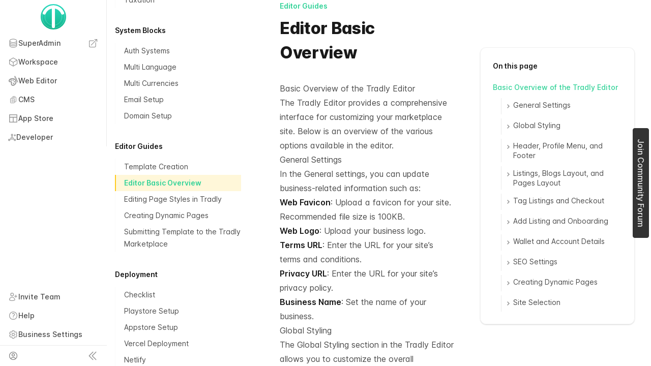

--- FILE ---
content_type: text/html; charset=utf-8
request_url: https://tradly.app/docs/editor-overview
body_size: 22402
content:
<!DOCTYPE html><html lang="en" class="text-gray-900 antialiased [--scroll-mt:9.875rem] lg:[--scroll-mt:6.3125rem] bg-white dark:!bg-dark_primary"><head><meta charSet="utf-8"/><meta name="viewport" content="width=device-width"/><script>(() => {
  try {
    const stored = localStorage.getItem('theme');
    const systemDark = window.matchMedia('(prefers-color-scheme: dark)').matches;
    const theme = stored ? stored : (systemDark ? 'dark' : 'light');
    const root = document.documentElement;
    if (theme === 'dark') {
      root.classList.add('dark');
    } else {
      root.classList.remove('dark');
    }
  } catch (_) {}
})();</script><meta name="description" content="Default description"/><meta name="twitter:site" content="@TradlyPlatform"/><meta name="twitter:description" content="Default description"/><meta name="twitter:creator" content="@TradlyPlatform"/><meta property="og:url" content="https://tradly.app/docs/editor-overview"/><meta property="og:type" content="website"/><meta property="og:description" content="Default description"/><meta property="og:image" content="https://tradly.app/_next/static/media/Tradly MEta image.7eb3a4ee3f9720a783204c7561fedb96.png"/><link rel="alternate" type="application/rss+xml" title="RSS 2.0" href="/feeds/feed.xml"/><link rel="alternate" type="application/atom+xml" title="Atom 1.0" href="/feeds/atom.xml"/><link rel="alternate" type="application/json" title="JSON Feed" href="/feeds/feed.json"/><link rel="preconnect" href="https://WUSFCBUHCT-dsn.algolia.net" crossorigin="true"/><title>Editor Basic Overview - Tradly</title><meta name="twitter:title" content="Editor Basic Overview - Tradly"/><meta property="og:title" content="Editor Basic Overview - Tradly"/><meta name="twitter:card" content="summary"/><meta name="twitter:image" content="https://tradly.app/_next/static/media/Tradly MEta image.7eb3a4ee3f9720a783204c7561fedb96.png"/><meta name="next-head-count" content="20"/><link rel="apple-touch-icon" sizes="180x180" href="/favicons/apple-touch-icon.png?v=3"/><link rel="icon" type="image/png" sizes="32x32" href="/favcons/favicon-32x32.png?v=3"/><link rel="icon" type="image/png" sizes="16x16" href="/favicons/favicon-16x16.png?v=3"/><link rel="manifest" href="/favicons/site.webmanifest?v=3"/><link rel="mask-icon" href="/favicons/safari-pinned-tab.svg?v=3" color="#38bdf8"/><link rel="shortcut icon" href="/favicons/favicon.ico?v=3"/><meta name="apple-mobile-web-app-title" content="Tradly Platform"/><meta name="application-name" content="Tradly Platform"/><meta name="msapplication-TileColor" content="#38bdf8"/><meta name="msapplication-config" content="/favicons/browserconfig.xml?v=3"/><meta name="theme-color" content="#ffffff"/><meta name="google-site-verification" content="BGVPGYWMpMw9OH2bvwOdvq56y5OfzFFDLX09WeJbVeU"/><script>(function(w,d,s,l,i){w[l]=w[l]||[];w[l].push({'gtm.start':
        new Date().getTime(),event:'gtm.js'});var f=d.getElementsByTagName(s)[0],
        j=d.createElement(s),dl=l!='dataLayer'?'&l='+l:'';j.async=true;j.src=
        'https://www.googletagmanager.com/gtm.js?id='+i+dl;f.parentNode.insertBefore(j,f);
        })(window,document,'script','dataLayer','GTM-N6RFH7D' );</script><script src="//in.fw-cdn.com/30092178/59824.js" chat="true"></script> <link rel="preload" href="/_next/static/css/6f022f94ad7bafec.css" as="style"/><link rel="stylesheet" href="/_next/static/css/6f022f94ad7bafec.css" data-n-g=""/><noscript data-n-css=""></noscript><script defer="" nomodule="" src="/_next/static/chunks/polyfills-c67a75d1b6f99dc8.js"></script><script src="/_next/static/chunks/webpack-459204717549a568.js" defer=""></script><script src="/_next/static/chunks/framework-5d88fd93c6bb60e3.js" defer=""></script><script src="/_next/static/chunks/main-8bf3a0868815fdfa.js" defer=""></script><script src="/_next/static/chunks/pages/_app-b3604a7a48c8dc04.js" defer=""></script><script src="/_next/static/chunks/85220-9002bee1145ea74a.js" defer=""></script><script src="/_next/static/chunks/84658-9896514778a35bc7.js" defer=""></script><script src="/_next/static/chunks/26852-59c1a9cc8bb8395b.js" defer=""></script><script src="/_next/static/chunks/5679-77e00b8cb5d9f343.js" defer=""></script><script src="/_next/static/chunks/pages/docs/editor-overview-b6ec879927fb15ad.js" defer=""></script><script src="/_next/static/1-xBPhEXdxjpN6LMPU74J/_buildManifest.js" defer=""></script><script src="/_next/static/1-xBPhEXdxjpN6LMPU74J/_ssgManifest.js" defer=""></script></head><body class="bg-white dark:!bg-dark_primary"><noscript><iframe src="https://www.googletagmanager.com/ns.html?id=GTM-N6RFH7D"
            height="0" width="0" style="display:none;visibility:hidden"></iframe></noscript><div id="__next"><div class="fixed bg-gray-900 bg-opacity-30 inset-0 z-100 " aria-hidden="true" style="display:none"></div><div id="setup-modal" class="fixed inset-0 z-100 overflow-hidden flex items-center my-4 justify-center transform px-4 sm:px-6" role="dialog" aria-modal="true" style="display:none"><div class="bg-white rounded overflow-auto max-w-4xl w-full max-h-full"><div class="pt-10 pb-16 px-4 min-h-screen bg-[#F0F7F5] dark:bg-dark_primary"><form class="bg-white dark:bg-dark_secondary shadow-onboarding_card p-8 rounded-3xl max-w-fit mx-auto min-h-[800px] flex flex-col dark:text-dark_font_secondary"><div class=" max-w-3xl w-full mx-auto flex flex-col items-center flex-grow"><div class="flex flex-col items-center justify-center gap-2 pb-12 md:pb-20"><h1 class="h1 text-center">Language and Currency</h1><p class="text-base font-normal text-gray-800 dark:text-dark_font_secondary dark:opacity-80">Setup language and currency</p></div><div class=" w-full flex flex-col md:flex-row items-center gap-7 md:gap-14 "><div class=" flex-grow flex flex-col items-start justify-start gap-3 w-full "><h4 class="h4">Language</h4><p class="text-base font-normal text-gray-800 dark:text-dark_font_secondary dark:opacity-80">Select default language. If you select Arabic, RTL will be activated in your end user website. You can configure multiple languages via SuperAdmin<!-- --> </p></div><div class=" w-full "><div><div class=" w-full relative"><input id="language" type="text" class=" mt-0 block w-full pl-6 py-[9px] pr-10 outline-none rounded-md shadow border border-gray-200 dark:border-dark_font_secondary/40 transition duration-700 focus:ring-2 focus:ring-primary text-ellipsis bg-white dark:bg-dark_secondary text-gray-900 dark:text-dark_font_secondary placeholder-gray-500 dark:placeholder-dark_font_secondary/70 " placeholder="Select" value=""/><div class=" absolute bottom-0 top-0 right-4 flex items-center justify-center text-gray-700 dark:text-dark_font_secondary"><svg xmlns="http://www.w3.org/2000/svg" fill="none" viewBox="0 0 24 24" stroke-width="1.5" stroke="currentColor" class="w-5 h-5"><path stroke-linecap="round" stroke-linejoin="round" d="M19.5 8.25l-7.5 7.5-7.5-7.5"></path></svg></div></div></div></div></div><div class=" w-full flex flex-col md:flex-row items-center gap-7 md:gap-14 mt-10 "><div class="flex flex-col items-start justify-start gap-3 w-full "><h4 class="h4">Currency</h4><p class="text-base font-normal text-gray-800 dark:text-dark_font_secondary dark:opacity-80">Select default currency. Add multiple currencies later</p></div><div class=" w-full "><div><div class=" w-full relative"><input id="language" type="text" class=" mt-0 block w-full pl-6 py-[9px] pr-10 outline-none rounded-md shadow border border-gray-200 dark:border-dark_font_secondary/40 transition duration-700 focus:ring-2 focus:ring-primary text-ellipsis bg-white dark:bg-dark_secondary text-gray-900 dark:text-dark_font_secondary placeholder-gray-500 dark:placeholder-dark_font_secondary/70 " placeholder="Select" value=""/><div class=" absolute bottom-0 top-0 right-4 flex items-center justify-center text-gray-700 dark:text-dark_font_secondary"><svg xmlns="http://www.w3.org/2000/svg" fill="none" viewBox="0 0 24 24" stroke-width="1.5" stroke="currentColor" class="w-5 h-5"><path stroke-linecap="round" stroke-linejoin="round" d="M19.5 8.25l-7.5 7.5-7.5-7.5"></path></svg></div></div></div></div></div></div><div class=" w-full mx-auto mt-12 "><div class=" flex items-center justify-between"><button type="button" class=" btn_primary_outline   gap-3 mr-auto"><span>Back</span></button><button type="submit" class=" btn_primary flex items-center gap-3 ml-auto"><span>Continue</span></button></div><div class=" w-full mt-4 "><div class=" w-full h-1.5 rounded-lg bg-[#E6E7E7] dark:bg-dark_secondary/60 relative"><div class=" bg-primary absolute h-1 " style="width:25%"></div></div><p class=" text-sm mt-2 text-[#1A2928] dark:text-dark_font_secondary">Step <!-- -->1<!-- --> of 4</p></div></div></form></div></div></div><div class=" sticky top-0 py-2 rounded-sm text-sm bg-white shadow z-100" id="top-notification"><div class="max-w-full mx-auto px-4 w-full flex flex-col md:flex-row justify-center items-center gap-2"><div class=" flex-grow flex flex-col lg:flex-row items-center justify-center gap-5 lg:gap-10 font-medium h-full w-full lg:w-auto my-auto"><div class="flex flex-col justify-center items-center gap-0.5 "><p class="text-lg animate-charcter text-center">Get 25% OFF! Only for first-time customers. Use code: DREAM25.</p></div></div><div class=" md:flex-none flex flex-row items-center gap-3"><button class=" absolute md:relative top-0 bottom-0 my-auto right-2 md:right-0 top opacity-70 hover:opacity-80 "><div class="sr-only">Close</div><svg class="w-4 h-4 fill-current"><path d="M7.95 6.536l4.242-4.243a1 1 0 111.415 1.414L9.364 7.95l4.243 4.242a1 1 0 11-1.415 1.415L7.95 9.364l-4.243 4.243a1 1 0 01-1.414-1.415L6.536 7.95 2.293 3.707a1 1 0 011.414-1.414L7.95 6.536z"></path></svg></button></div></div></div><header class="sticky md:h-20 w-full z-30 md:bg-opacity-90 transition duration-300 ease-in-out bg-white dark:bg-dark_primary false" style="top:0px"><div class=" mx-auto px-5 sm:px-6"><div class="flex items-center justify-between h-16 md:h-20"><div class="flex-shrink-0 mr-4"><div class=" flex items-center justify-start gap-2" aria-label="Tradly"><svg width="50" height="50" viewBox="0 0 126 126" fill="none" xmlns="http://www.w3.org/2000/svg"><path fill-rule="evenodd" clip-rule="evenodd" d="M63 0C97.7939 0 126 28.2061 126 63C126 97.7939 97.7939 126 63 126C28.2061 126 0 97.7939 0 63C0 28.2061 28.2061 0 63 0Z" fill="url(#paint0_linear)"></path><path opacity="0.5" fill-rule="evenodd" clip-rule="evenodd" d="M63 119C93.9279 119 119 93.9279 119 63C119 32.0721 93.9279 7 63 7C32.0721 7 7 32.0721 7 63C7 93.9279 32.0721 119 63 119Z" stroke="white" stroke-width="1.4"></path><path opacity="0.5" fill-rule="evenodd" clip-rule="evenodd" d="M63 105C86.196 105 105 86.196 105 63C105 39.804 86.196 21 63 21C39.804 21 21 39.804 21 63C21 86.196 39.804 105 63 105Z" stroke="white" stroke-width="1.4"></path><path d="M108.282 44.2442C105.799 38.2551 102.162 32.8652 97.6482 28.3518C88.7809 19.4845 76.5309 14 63 14C49.469 14 37.219 19.4845 28.3517 28.3518C23.8383 32.8652 20.2012 38.2551 17.7178 44.2442" stroke="white" stroke-width="15.4" stroke-linecap="round"></path><path d="M63.0001 14.0001V111.222" stroke="white" stroke-width="15.4" stroke-linecap="round"></path><defs><linearGradient id="paint0_linear" x1="126" y1="0" x2="126" y2="126" gradientUnits="userSpaceOnUse"><stop stop-color="#2BDBC0"></stop><stop offset="1" stop-color="#13B58C"></stop></linearGradient></defs></svg><span class="font-bold text-2xl text-gray-900 dark:text-dark_font_secondary ">Tradly</span></div></div><nav class="hidden md:flex md:flex-grow"><ul class="flex flex-grow justify-end flex-wrap items-center text-sm font-medium text-gray-700 dark:text-dark_font_secondary"><li class="relative"><a class="text-gray-800 dark:text-dark_font_secondary font-medium hover:text-gray-900 dark:hover:text-dark_font_primary text-base px-3 lg:px-5 py-2 flex items-center transition duration-150 ease-in-out" href="#0" aria-expanded="false">Product<svg class="w-3 h-3 fill-current text-gray-500 dark:text-dark_font_secondary cursor-pointer ml-1 flex-shrink-0" viewBox="0 0 12 12" xmlns="http://www.w3.org/2000/svg"><path d="M10.28 4.305L5.989 8.598 1.695 4.305A1 1 0 00.28 5.72l5 5a1 1 0 001.414 0l5-5a1 1 0 10-1.414-1.414z"></path></svg></a><ul class="origin-top-right absolute top-full right-0 w-40 bg-white dark:bg-dark_secondary py-2 ml-4 rounded shadow-lg dark:shadow-lg/40" style="display:none"><li><a class="header-menu" href="/building-blocks">Features</a></li><li><a class="header-menu" href="/templates">Templates</a></li><li><a class="header-menu" href="/integrations">Integrations</a></li></ul></li><li><a class="header-parent-menu" href="/docs/setup">Docs</a></li><li><a class="header-parent-menu" href="/pricing/marketplace">Pricing</a></li><li><a class="header-parent-menu" href="/showcase">Showcase</a></li><li class="relative"><a class="text-gray-800 dark:text-dark_font_secondary font-medium hover:text-gray-900 dark:hover:text-dark_font_primary text-base px-3 lg:px-5 py-2 flex items-center transition duration-150 ease-in-out" href="#0" aria-expanded="false">Resources<svg class="w-3 h-3 fill-current text-gray-500 dark:text-dark_font_secondary cursor-pointer ml-1 flex-shrink-0" viewBox="0 0 12 12" xmlns="http://www.w3.org/2000/svg"><path d="M10.28 4.305L5.989 8.598 1.695 4.305A1 1 0 00.28 5.72l5 5a1 1 0 001.414 0l5-5a1 1 0 10-1.414-1.414z"></path></svg></a><ul class="origin-top-right absolute top-full right-0 w-40 bg-white dark:bg-dark_secondary py-2 ml-4 rounded shadow-lg dark:shadow-lg/40" style="display:none"><li><a class="header-menu" href="/tutorials">Tutorials</a></li><li><a target="_blank" class="header-menu" href="https://community.tradly.app/">Community Forum</a></li><li><a class="header-menu" href="/blog">Releases</a></li><li><a target="_blank" class="header-menu" href="https://developer.tradly.app/">API Reference</a></li><li><a target="_blank" class="header-menu" href="https://www.npmjs.com/package/tradly">JS SDK</a></li><li><a target="_blank" class="header-menu" href="https://github.com/TRADLY-PLATFORM">Open Source Starter Kits</a></li><li><a target="_blank" class="header-menu" href="/docs/testingapp">Testing Apps</a></li></ul></li></ul><ul class="flex flex-grow justify-end flex-wrap items-center"><li><a class="hidden lg:flex border-r-2 border-gray-400 dark:border-dark_secondary px-4 mr-2 py-0.5 text-gray-800 dark:text-dark_font_secondary font-medium hover:text-gray-900 dark:hover:text-dark_font_primary text-base items-center transition duration-150 ease-in-out" href="/support">Contact Sales</a></li><li><a class="hidden lg:flex text-gray-800 font-medium hover:text-gray-900 text-base px-5 py-3 items-center transition duration-150 ease-in-out dark:text-dark_font_secondary dark:hover:text-white dark:hover:bg-dark_secondary/60 rounded-md" href="/signin">Sign in</a></li><li><a class="btn-sm-new" href="/signup"><span>Start Free</span><svg class="w-3 h-3 fill-current text-gray-400 flex-shrink-0 ml-2 -mr-1" viewBox="0 0 12 12" xmlns="http://www.w3.org/2000/svg"><path d="M11.707 5.293L7 .586 5.586 2l3 3H0v2h8.586l-3 3L7 11.414l4.707-4.707a1 1 0 000-1.414z" fill-rule="nonzero"></path></svg></a></li></ul></nav><div class="flex md:hidden"><div></div><ul class="flex flex-grow justify-end flex-wrap items-center mr-2"><li><a class="btn-sm-new" href="/signup"><span>Start Free</span><svg class="w-3 h-3 fill-current text-gray-400 flex-shrink-0 ml-2 -mr-1" viewBox="0 0 12 12" xmlns="http://www.w3.org/2000/svg"><path d="M11.707 5.293L7 .586 5.586 2l3 3H0v2h8.586l-3 3L7 11.414l4.707-4.707a1 1 0 000-1.414z" fill-rule="nonzero"></path></svg></a></li></ul><button class="hamburger false" aria-controls="mobile-nav" aria-expanded="false"><span class="sr-only">Menu</span><svg width="24" height="24" fill="none" aria-hidden="true" class="text-gray-500 dark:text-dark_font_secondary"><path d="M12 6v.01M12 12v.01M12 18v.01M12 7a1 1 0 1 1 0-2 1 1 0 0 1 0 2Zm0 6a1 1 0 1 1 0-2 1 1 0 0 1 0 2Zm0 6a1 1 0 1 1 0-2 1 1 0 0 1 0 2Z" stroke="currentColor" stroke-width="1.5" stroke-linecap="round" stroke-linejoin="round"></path></svg></button><div><nav id="mobile-nav" class="absolute top-full h-screen pb-16 z-20 left-0 w-full overflow-scroll bg-white dark:bg-dark_secondary" style="display:none"><ul class="px-5 py-2 pb-20"><li class="py-2 my-2 border-t border-b border-gray-200"><span class="header-parent-menu">Product</span><ul class="pl-4"><li><a class="header-menu" href="/building-blocks">Features</a></li><li><a class="header-menu" href="/templates">Templates</a></li><li><a class="header-menu" href="/integrations">Integrations</a></li></ul></li><li><a class="header-parent-menu" href="/tutorials">Tutorials</a></li><li><a class="header-parent-menu" href="/pricing/marketplace">Pricing</a></li><li><a class="header-parent-menu" href="/docs/setup">Docs</a></li><li class="py-2 my-2 border-t border-b border-gray-200"><span class="header-parent-menu">Resources</span><ul class="pl-4"><li><a target="_blank" class="header-menu" href="https://community.tradly.app/">Community Forum</a></li><li><a target="_blank" class="header-menu" href="https://developer.tradly.app/">API reference</a></li><li><a target="_blank" class="header-menu" href="https://www.npmjs.com/package/tradly">JS SDK</a></li><li><a target="_blank" class="header-menu" href="https://github.com/TRADLY-PLATFORM">Open Source Apps</a></li><li><a target="_blank" class="header-menu" href="/docs/testingapp">Testing Apps</a></li><li><a target="_blank" class="header-menu" href="/blog">Releases</a></li></ul></li><li><a class="header-parent-menu" href="/support">Contact Sales</a></li><li><a class="flex w-full text-gray-800 dark:text-dark_font_secondary font-medium hover:text-gray-900 dark:hover:text-dark_font_primary text-base py-2 justify-center border border-primary rounded" href="/signin">Sign in</a></li></ul></nav></div></div></div> <div class="flex items-center p-4 border-b border-gray-900/10 md:hidden dark:border-gray-50/[0.06]"><button type="button" class="text-gray-500 hover:text-gray-600 dark:text-gray-400 dark:hover:text-gray-300"><span class="sr-only">Navigation</span><svg width="24" height="24"><path d="M5 6h14M5 12h14M5 18h14" fill="none" stroke="currentColor" stroke-width="2" stroke-linecap="round"></path></svg></button><ol class="ml-4 flex text-sm leading-6 whitespace-nowrap min-w-0"><li class="flex items-center">Editor Guides<svg width="3" height="6" aria-hidden="true" class="mx-3 overflow-visible text-gray-400"><path d="M0 0L3 3L0 6" fill="none" stroke="currentColor" stroke-width="1.5" stroke-linecap="round"></path></svg></li><li class="font-semibold text-gray-900 truncate dark:text-gray-200">Editor Basic Overview</li></ol></div></div></header><div><div class="max-w-full md:flex md:gap-3 mx-auto px-4 xl:px-0 "><div class=" flex-none hidden md:block sticky top-0 w-[17.5rem] h-screen "><div class="py-8 px-4 h-full overflow-y-auto overflow-x-hidden toc-scroll scrollbar-w-1.5 scrollbar-track-gray-100 scrollbar-thumb-gray-300 scrollbar-thumb-rounded scrollbar-track-rounded"><nav id="nav" class="lg:text-sm lg:leading-6"><button type="button" class="hidden w-full mb-8 lg:flex items-center text-sm leading-6 text-gray-400 dark:text-dark_font_secondary/70 rounded-md ring-1 ring-gray-900/10 dark:ring-dark_secondary/60 shadow-sm py-1.5 pl-2 pr-3 hover:ring-gray-300 hover:bg-gray-50 dark:bg-dark_secondary/40 dark:hover:bg-dark_secondary/60 dark:hover:ring-dark_secondary/40 transition-colors duration-150"><svg width="24" height="24" fill="none" aria-hidden="true" class="mr-3 flex-none"><path d="m19 19-3.5-3.5" stroke="currentColor" stroke-width="2" stroke-linecap="round" stroke-linejoin="round"></path><circle cx="11" cy="11" r="6" stroke="currentColor" stroke-width="2" stroke-linecap="round" stroke-linejoin="round"></circle></svg>Quick search...</button><ul><li><a href="/docs/setup" class="group flex items-center lg:text-sm lg:leading-6 mb-4 font-semibold text-color10"><div class="mr-4 rounded-md ring-1 ring-gray-900/5 shadow-sm group-hover:shadow group-hover:ring-gray-900/10 dark:ring-dark_secondary/60 dark:bg-dark_secondary/60 dark:group-hover:ring-dark_secondary/40 dark:group-hover:bg-dark_secondary/80 group-hover:shadow-sky-200"><svg class="h-6 w-6" viewBox="0 0 24 24" fill="none"><path fill-rule="evenodd" clip-rule="evenodd" d="M8.5 7c1.093 0 2.117.27 3 .743V17a6.345 6.345 0 0 0-3-.743c-1.093 0-2.617.27-3.5.743V7.743C5.883 7.27 7.407 7 8.5 7Z" class="fill-sky-200 group-hover:fill-sky-500"></path><path fill-rule="evenodd" clip-rule="evenodd" d="M15.5 7c1.093 0 2.617.27 3.5.743V17c-.883-.473-2.407-.743-3.5-.743s-2.117.27-3 .743V7.743a6.344 6.344 0 0 1 3-.743Z" class="fill-sky-400 group-hover:fill-sky-500"></path></svg></div>Documentation</a></li><li><a href="/tutorials" class="group flex items-center lg:text-sm lg:leading-6 mb-4 font-medium text-gray-700 hover:text-gray-900 dark:text-dark_font_secondary dark:hover:text-dark_font_primary"><div class="mr-4 rounded-md ring-1 ring-gray-900/5 shadow-sm group-hover:shadow group-hover:ring-gray-900/10 dark:ring-dark_secondary/60 dark:bg-dark_secondary/60 dark:group-hover:ring-dark_secondary/40 dark:group-hover:bg-dark_secondary/80 group-hover:shadow-pink-200"><svg class="h-6 w-6" viewBox="0 0 24 24" fill="none"><path fill-rule="evenodd" clip-rule="evenodd" d="M19 12a7 7 0 1 1-14 0 7 7 0 0 1 14 0Z" class="fill-pink-400 group-hover:fill-pink-500"></path><path d="M11.082 9.107a.685.685 0 0 0-.72-.01.757.757 0 0 0-.362.653v4.5c0 .27.138.52.362.653.224.133.5.13.72-.01l3.571-2.25A.758.758 0 0 0 15 12a.758.758 0 0 0-.347-.643l-3.571-2.25Z" class="fill-pink-50 group-hover:fill-pink-100"></path></svg></div>Video Tutorials</a></li><li><a href="https://developer.tradly.app" class="group flex items-center lg:text-sm lg:leading-6 mb-4 font-medium text-gray-700 hover:text-gray-900 dark:text-dark_font_secondary dark:hover:text-dark_font_primary"><div class="mr-4 rounded-md ring-1 ring-gray-900/5 shadow-sm group-hover:shadow group-hover:ring-gray-900/10 dark:ring-dark_secondary/60 dark:bg-dark_secondary/60 dark:group-hover:ring-dark_secondary/40 dark:group-hover:bg-dark_secondary/80 group-hover:shadow-blue-200"><svg class="h-6 w-6" viewBox="0 0 24 24" fill="none"><path d="M4 12a7 7 0 0 1 7-7h2a7 7 0 1 1 0 14h-2a7 7 0 0 1-7-7Z" class="fill-blue-400 group-hover:fill-blue-500"></path><path d="M10.25 9.75 7.75 12l2.5 2.25" stroke-width="1.5" stroke-linecap="round" stroke-linejoin="round" class="stroke-blue-50"></path><path d="m13.75 9.75 2.5 2.25-2.5 2.25" stroke-width="1.5" stroke-linecap="round" stroke-linejoin="round" class="stroke-blue-200"></path></svg></div>API References</a></li><li><a href="https://community.tradly.app" class="group flex items-center lg:text-sm lg:leading-6 mb-4 font-medium text-gray-700 hover:text-gray-900 dark:text-dark_font_secondary dark:hover:text-dark_font_primary"><div class="mr-4 rounded-md ring-1 ring-gray-900/5 shadow-sm group-hover:shadow group-hover:ring-gray-900/10 dark:ring-dark_secondary/60 dark:bg-dark_secondary/60 dark:group-hover:ring-dark_secondary/40 dark:group-hover:bg-dark_secondary/80 group-hover:shadow-violet-200"><svg class="h-6 w-6" viewBox="0 0 24 24" fill="none"><path fill-rule="evenodd" clip-rule="evenodd" d="M11 5a6 6 0 0 0-4.687 9.746c.215.27.315.62.231.954l-.514 2.058a1 1 0 0 0 1.485 1.1l2.848-1.71c.174-.104.374-.15.576-.148H13a6 6 0 0 0 0-12h-2Z" class="fill-violet-400 group-hover:fill-violet-500"></path><circle cx="12" cy="11" r="1" fill="#fff"></circle><circle cx="9" cy="11" r="1" fill="#ddd6fe"></circle><circle cx="15" cy="11" r="1" fill="#ddd6fe"></circle></svg></div>Community</a></li><li><a href="/docs/extensions" class="group flex items-center lg:text-sm lg:leading-6 mb-8 font-medium text-gray-700 hover:text-gray-900 dark:text-dark_font_secondary dark:hover:text-dark_font_primary"><div class="mr-4 rounded-md ring-1 ring-gray-900/5 shadow-sm group-hover:shadow group-hover:ring-gray-900/10 dark:ring-dark_secondary/60 dark:bg-dark_secondary/60 dark:group-hover:ring-dark_secondary/40 dark:group-hover:bg-dark_secondary/80 group-hover:shadow-green-200"><svg class="h-6 w-6" viewBox="0 0 24 24" fill="none"><path d="M4 12a7 7 0 0 1 7-7h2a7 7 0 1 1 0 14h-2a7 7 0 0 1-7-7Z" class="fill-green-400 group-hover:fill-green-500"></path><path d="M10.25 9.75 7.75 12l2.5 2.25" stroke-width="1.5" stroke-linecap="round" stroke-linejoin="round" class="stroke-blue-50"></path><path d="m13.75 9.75 2.5 2.25-2.5 2.25" stroke-width="1.5" stroke-linecap="round" stroke-linejoin="round" class="stroke-blue-200"></path></svg></div>Extension Guide</a></li><li class="mt-12 lg:mt-8"><h5 class="mb-8 lg:mb-3 font-semibold transition-colors duration-150 text-gray-900 dark:text-dark_font_secondary">Getting Started</h5><ul class="border-l border-gray-100 dark:border-dark_secondary/60"><li><a class="block border-l-2 pl-4 -ml-px py-1 transition-colors duration-150 border-transparent hover:border-[#FFCA1E] hover:bg-lightYellow dark:border-transparent dark:hover:border-primary/50 dark:hover:bg-dark_secondary/60 text-gray-700 hover:text-gray-900 dark:text-dark_font_secondary dark:hover:text-dark_font_primary" href="/docs/setup">Setup</a></li><li><a class="block border-l-2 pl-4 -ml-px py-1 transition-colors duration-150 border-transparent hover:border-[#FFCA1E] hover:bg-lightYellow dark:border-transparent dark:hover:border-primary/50 dark:hover:bg-dark_secondary/60 text-gray-700 hover:text-gray-900 dark:text-dark_font_secondary dark:hover:text-dark_font_primary" href="/docs/commerce-definitions">Core Concepts</a></li><li><a class="block border-l-2 pl-4 -ml-px py-1 transition-colors duration-150 border-transparent hover:border-[#FFCA1E] hover:bg-lightYellow dark:border-transparent dark:hover:border-primary/50 dark:hover:bg-dark_secondary/60 text-gray-700 hover:text-gray-900 dark:text-dark_font_secondary dark:hover:text-dark_font_primary" href="/docs/checklist">Launch Checklist</a></li><li><a class="block border-l-2 pl-4 -ml-px py-1 transition-colors duration-150 border-transparent hover:border-[#FFCA1E] hover:bg-lightYellow dark:border-transparent dark:hover:border-primary/50 dark:hover:bg-dark_secondary/60 text-gray-700 hover:text-gray-900 dark:text-dark_font_secondary dark:hover:text-dark_font_primary" href="/docs/appcustomisation">App customisation</a></li><li><a class="block border-l-2 pl-4 -ml-px py-1 transition-colors duration-150 border-transparent hover:border-[#FFCA1E] hover:bg-lightYellow dark:border-transparent dark:hover:border-primary/50 dark:hover:bg-dark_secondary/60 text-gray-700 hover:text-gray-900 dark:text-dark_font_secondary dark:hover:text-dark_font_primary" href="/docs/testingapp">Test Apps</a></li><li><a class="block border-l-2 pl-4 -ml-px py-1 transition-colors duration-150 border-transparent hover:border-[#FFCA1E] hover:bg-lightYellow dark:border-transparent dark:hover:border-primary/50 dark:hover:bg-dark_secondary/60 text-gray-700 hover:text-gray-900 dark:text-dark_font_secondary dark:hover:text-dark_font_primary" href="/docs/products">Different Products</a></li><li><a class="block border-l-2 pl-4 -ml-px py-1 transition-colors duration-150 border-transparent hover:border-[#FFCA1E] hover:bg-lightYellow dark:border-transparent dark:hover:border-primary/50 dark:hover:bg-dark_secondary/60 text-gray-700 hover:text-gray-900 dark:text-dark_font_secondary dark:hover:text-dark_font_primary" href="/docs/translations">Translations</a></li></ul></li><li class="mt-12 lg:mt-8"><h5 class="mb-8 lg:mb-3 font-semibold transition-colors duration-150 text-gray-900 dark:text-dark_font_secondary">Building Blocks</h5><ul class="border-l border-gray-100 dark:border-dark_secondary/60"><li><a class="block border-l-2 pl-4 -ml-px py-1 transition-colors duration-150 border-transparent hover:border-[#FFCA1E] hover:bg-lightYellow dark:border-transparent dark:hover:border-primary/50 dark:hover:bg-dark_secondary/60 text-gray-700 hover:text-gray-900 dark:text-dark_font_secondary dark:hover:text-dark_font_primary" href="/docs/users">Users</a></li><li><a class="block border-l-2 pl-4 -ml-px py-1 transition-colors duration-150 border-transparent hover:border-[#FFCA1E] hover:bg-lightYellow dark:border-transparent dark:hover:border-primary/50 dark:hover:bg-dark_secondary/60 text-gray-700 hover:text-gray-900 dark:text-dark_font_secondary dark:hover:text-dark_font_primary" href="/docs/listings">Listings</a></li><li><a class="block border-l-2 pl-4 -ml-px py-1 transition-colors duration-150 border-transparent hover:border-[#FFCA1E] hover:bg-lightYellow dark:border-transparent dark:hover:border-primary/50 dark:hover:bg-dark_secondary/60 text-gray-700 hover:text-gray-900 dark:text-dark_font_secondary dark:hover:text-dark_font_primary" href="/docs/attributes">Attributes</a></li><li><a class="block border-l-2 pl-4 -ml-px py-1 transition-colors duration-150 border-transparent hover:border-[#FFCA1E] hover:bg-lightYellow dark:border-transparent dark:hover:border-primary/50 dark:hover:bg-dark_secondary/60 text-gray-700 hover:text-gray-900 dark:text-dark_font_secondary dark:hover:text-dark_font_primary" href="/docs/variants">Variants</a></li><li><a class="block border-l-2 pl-4 -ml-px py-1 transition-colors duration-150 border-transparent hover:border-[#FFCA1E] hover:bg-lightYellow dark:border-transparent dark:hover:border-primary/50 dark:hover:bg-dark_secondary/60 text-gray-700 hover:text-gray-900 dark:text-dark_font_secondary dark:hover:text-dark_font_primary" href="/docs/category">Category</a></li><li><a class="block border-l-2 pl-4 -ml-px py-1 transition-colors duration-150 border-transparent hover:border-[#FFCA1E] hover:bg-lightYellow dark:border-transparent dark:hover:border-primary/50 dark:hover:bg-dark_secondary/60 text-gray-700 hover:text-gray-900 dark:text-dark_font_secondary dark:hover:text-dark_font_primary" href="/docs/media">Media</a></li><li><a class="block border-l-2 pl-4 -ml-px py-1 transition-colors duration-150 border-transparent hover:border-[#FFCA1E] hover:bg-lightYellow dark:border-transparent dark:hover:border-primary/50 dark:hover:bg-dark_secondary/60 text-gray-700 hover:text-gray-900 dark:text-dark_font_secondary dark:hover:text-dark_font_primary" href="/docs/review-ratings">Review and Ratings</a></li><li><a class="block border-l-2 pl-4 -ml-px py-1 transition-colors duration-150 border-transparent hover:border-[#FFCA1E] hover:bg-lightYellow dark:border-transparent dark:hover:border-primary/50 dark:hover:bg-dark_secondary/60 text-gray-700 hover:text-gray-900 dark:text-dark_font_secondary dark:hover:text-dark_font_primary" href="/docs/location">Geo Location</a></li><li><a class="block border-l-2 pl-4 -ml-px py-1 transition-colors duration-150 border-transparent hover:border-[#FFCA1E] hover:bg-lightYellow dark:border-transparent dark:hover:border-primary/50 dark:hover:bg-dark_secondary/60 text-gray-700 hover:text-gray-900 dark:text-dark_font_secondary dark:hover:text-dark_font_primary" href="/docs/schedules">Booking Schedules</a></li><li><a class="block border-l-2 pl-4 -ml-px py-1 transition-colors duration-150 border-transparent hover:border-[#FFCA1E] hover:bg-lightYellow dark:border-transparent dark:hover:border-primary/50 dark:hover:bg-dark_secondary/60 text-gray-700 hover:text-gray-900 dark:text-dark_font_secondary dark:hover:text-dark_font_primary" href="/docs/search">Search &amp; Filters</a></li><li><a class="block border-l-2 pl-4 -ml-px py-1 transition-colors duration-150 border-transparent hover:border-[#FFCA1E] hover:bg-lightYellow dark:border-transparent dark:hover:border-primary/50 dark:hover:bg-dark_secondary/60 text-gray-700 hover:text-gray-900 dark:text-dark_font_secondary dark:hover:text-dark_font_primary" href="/docs/tags"></a></li><li><a class="block border-l-2 pl-4 -ml-px py-1 transition-colors duration-150 border-transparent hover:border-[#FFCA1E] hover:bg-lightYellow dark:border-transparent dark:hover:border-primary/50 dark:hover:bg-dark_secondary/60 text-gray-700 hover:text-gray-900 dark:text-dark_font_secondary dark:hover:text-dark_font_primary" href="/docs/wishlist">Wishlist</a></li><li><a class="block border-l-2 pl-4 -ml-px py-1 transition-colors duration-150 border-transparent hover:border-[#FFCA1E] hover:bg-lightYellow dark:border-transparent dark:hover:border-primary/50 dark:hover:bg-dark_secondary/60 text-gray-700 hover:text-gray-900 dark:text-dark_font_secondary dark:hover:text-dark_font_primary" href="/docs/qa-comments">Q&amp;A - Comments</a></li><li><a class="block border-l-2 pl-4 -ml-px py-1 transition-colors duration-150 border-transparent hover:border-[#FFCA1E] hover:bg-lightYellow dark:border-transparent dark:hover:border-primary/50 dark:hover:bg-dark_secondary/60 text-gray-700 hover:text-gray-900 dark:text-dark_font_secondary dark:hover:text-dark_font_primary" href="/docs/notifications">Notifications</a></li><li><a class="block border-l-2 pl-4 -ml-px py-1 transition-colors duration-150 border-transparent hover:border-[#FFCA1E] hover:bg-lightYellow dark:border-transparent dark:hover:border-primary/50 dark:hover:bg-dark_secondary/60 text-gray-700 hover:text-gray-900 dark:text-dark_font_secondary dark:hover:text-dark_font_primary" href="/docs/negotiations">Setting Up Negotiations</a></li><li><a class="block border-l-2 pl-4 -ml-px py-1 transition-colors duration-150 border-transparent hover:border-[#FFCA1E] hover:bg-lightYellow dark:border-transparent dark:hover:border-primary/50 dark:hover:bg-dark_secondary/60 text-gray-700 hover:text-gray-900 dark:text-dark_font_secondary dark:hover:text-dark_font_primary" href="/docs/inventory">Inventory / Stocks</a></li><li><a class="block border-l-2 pl-4 -ml-px py-1 transition-colors duration-150 border-transparent hover:border-[#FFCA1E] hover:bg-lightYellow dark:border-transparent dark:hover:border-primary/50 dark:hover:bg-dark_secondary/60 text-gray-700 hover:text-gray-900 dark:text-dark_font_secondary dark:hover:text-dark_font_primary" href="/docs/listing-types">Listing Types</a></li></ul></li><li class="mt-12 lg:mt-8"><h5 class="mb-8 lg:mb-3 font-semibold transition-colors duration-150 text-gray-900 dark:text-dark_font_secondary">Marketing</h5><ul class="border-l border-gray-100 dark:border-dark_secondary/60"><li><a class="block border-l-2 pl-4 -ml-px py-1 transition-colors duration-150 border-transparent hover:border-[#FFCA1E] hover:bg-lightYellow dark:border-transparent dark:hover:border-primary/50 dark:hover:bg-dark_secondary/60 text-gray-700 hover:text-gray-900 dark:text-dark_font_secondary dark:hover:text-dark_font_primary" href="/docs/collection">Collections</a></li><li><a class="block border-l-2 pl-4 -ml-px py-1 transition-colors duration-150 border-transparent hover:border-[#FFCA1E] hover:bg-lightYellow dark:border-transparent dark:hover:border-primary/50 dark:hover:bg-dark_secondary/60 text-gray-700 hover:text-gray-900 dark:text-dark_font_secondary dark:hover:text-dark_font_primary" href="/docs/promotion">Promotion</a></li><li><a class="block border-l-2 pl-4 -ml-px py-1 transition-colors duration-150 border-transparent hover:border-[#FFCA1E] hover:bg-lightYellow dark:border-transparent dark:hover:border-primary/50 dark:hover:bg-dark_secondary/60 text-gray-700 hover:text-gray-900 dark:text-dark_font_secondary dark:hover:text-dark_font_primary" href="/docs/coupon">Coupon</a></li><li><a class="block border-l-2 pl-4 -ml-px py-1 transition-colors duration-150 border-transparent hover:border-[#FFCA1E] hover:bg-lightYellow dark:border-transparent dark:hover:border-primary/50 dark:hover:bg-dark_secondary/60 text-gray-700 hover:text-gray-900 dark:text-dark_font_secondary dark:hover:text-dark_font_primary" href="/docs/seo">SEO</a></li><li><a class="block border-l-2 pl-4 -ml-px py-1 transition-colors duration-150 border-transparent hover:border-[#FFCA1E] hover:bg-lightYellow dark:border-transparent dark:hover:border-primary/50 dark:hover:bg-dark_secondary/60 text-gray-700 hover:text-gray-900 dark:text-dark_font_secondary dark:hover:text-dark_font_primary" href="/docs/tracking">Custom Event Tracking</a></li></ul></li><li class="mt-12 lg:mt-8"><h5 class="mb-8 lg:mb-3 font-semibold transition-colors duration-150 text-gray-900 dark:text-dark_font_secondary">Marketplace &amp; Platform</h5><ul class="border-l border-gray-100 dark:border-dark_secondary/60"><li><a class="block border-l-2 pl-4 -ml-px py-1 transition-colors duration-150 border-transparent hover:border-[#FFCA1E] hover:bg-lightYellow dark:border-transparent dark:hover:border-primary/50 dark:hover:bg-dark_secondary/60 text-gray-700 hover:text-gray-900 dark:text-dark_font_secondary dark:hover:text-dark_font_primary" href="/docs/accounts">Accounts</a></li><li><a class="block border-l-2 pl-4 -ml-px py-1 transition-colors duration-150 border-transparent hover:border-[#FFCA1E] hover:bg-lightYellow dark:border-transparent dark:hover:border-primary/50 dark:hover:bg-dark_secondary/60 text-gray-700 hover:text-gray-900 dark:text-dark_font_secondary dark:hover:text-dark_font_primary" href="/docs/wallet">Account Wallet</a></li><li><a class="block border-l-2 pl-4 -ml-px py-1 transition-colors duration-150 border-transparent hover:border-[#FFCA1E] hover:bg-lightYellow dark:border-transparent dark:hover:border-primary/50 dark:hover:bg-dark_secondary/60 text-gray-700 hover:text-gray-900 dark:text-dark_font_secondary dark:hover:text-dark_font_primary" href="/docs/chat">In-built Chat</a></li><li><a class="block border-l-2 pl-4 -ml-px py-1 transition-colors duration-150 border-transparent hover:border-[#FFCA1E] hover:bg-lightYellow dark:border-transparent dark:hover:border-primary/50 dark:hover:bg-dark_secondary/60 text-gray-700 hover:text-gray-900 dark:text-dark_font_secondary dark:hover:text-dark_font_primary" href="/docs/social">Social Feed</a></li></ul></li><li class="mt-12 lg:mt-8"><h5 class="mb-8 lg:mb-3 font-semibold transition-colors duration-150 text-gray-900 dark:text-dark_font_secondary">Business Blocks</h5><ul class="border-l border-gray-100 dark:border-dark_secondary/60"><li><a class="block border-l-2 pl-4 -ml-px py-1 transition-colors duration-150 border-transparent hover:border-[#FFCA1E] hover:bg-lightYellow dark:border-transparent dark:hover:border-primary/50 dark:hover:bg-dark_secondary/60 text-gray-700 hover:text-gray-900 dark:text-dark_font_secondary dark:hover:text-dark_font_primary" href="/docs/delivery">Delivery Methods</a></li><li><a class="block border-l-2 pl-4 -ml-px py-1 transition-colors duration-150 border-transparent hover:border-[#FFCA1E] hover:bg-lightYellow dark:border-transparent dark:hover:border-primary/50 dark:hover:bg-dark_secondary/60 text-gray-700 hover:text-gray-900 dark:text-dark_font_secondary dark:hover:text-dark_font_primary" href="/docs/paymentgateways">Payment Methods</a></li><li><a class="block border-l-2 pl-4 -ml-px py-1 transition-colors duration-150 border-transparent hover:border-[#FFCA1E] hover:bg-lightYellow dark:border-transparent dark:hover:border-primary/50 dark:hover:bg-dark_secondary/60 text-gray-700 hover:text-gray-900 dark:text-dark_font_secondary dark:hover:text-dark_font_primary" href="/docs/revenuemodel">Revenue Model</a></li><li><a class="block border-l-2 pl-4 -ml-px py-1 transition-colors duration-150 border-transparent hover:border-[#FFCA1E] hover:bg-lightYellow dark:border-transparent dark:hover:border-primary/50 dark:hover:bg-dark_secondary/60 text-gray-700 hover:text-gray-900 dark:text-dark_font_secondary dark:hover:text-dark_font_primary" href="/docs/commission">Commission</a></li><li><a class="block border-l-2 pl-4 -ml-px py-1 transition-colors duration-150 border-transparent hover:border-[#FFCA1E] hover:bg-lightYellow dark:border-transparent dark:hover:border-primary/50 dark:hover:bg-dark_secondary/60 text-gray-700 hover:text-gray-900 dark:text-dark_font_secondary dark:hover:text-dark_font_primary" href="/docs/order">Order &amp; Checkout Methods</a></li><li><a class="block border-l-2 pl-4 -ml-px py-1 transition-colors duration-150 border-transparent hover:border-[#FFCA1E] hover:bg-lightYellow dark:border-transparent dark:hover:border-primary/50 dark:hover:bg-dark_secondary/60 text-gray-700 hover:text-gray-900 dark:text-dark_font_secondary dark:hover:text-dark_font_primary" href="/docs/tax">Taxation</a></li></ul></li><li class="mt-12 lg:mt-8"><h5 class="mb-8 lg:mb-3 font-semibold transition-colors duration-150 text-gray-900 dark:text-dark_font_secondary">System Blocks</h5><ul class="border-l border-gray-100 dark:border-dark_secondary/60"><li><a class="block border-l-2 pl-4 -ml-px py-1 transition-colors duration-150 border-transparent hover:border-[#FFCA1E] hover:bg-lightYellow dark:border-transparent dark:hover:border-primary/50 dark:hover:bg-dark_secondary/60 text-gray-700 hover:text-gray-900 dark:text-dark_font_secondary dark:hover:text-dark_font_primary" href="/docs/auth">Auth Systems</a></li><li><a class="block border-l-2 pl-4 -ml-px py-1 transition-colors duration-150 border-transparent hover:border-[#FFCA1E] hover:bg-lightYellow dark:border-transparent dark:hover:border-primary/50 dark:hover:bg-dark_secondary/60 text-gray-700 hover:text-gray-900 dark:text-dark_font_secondary dark:hover:text-dark_font_primary" href="/docs/language">Multi Language</a></li><li><a class="block border-l-2 pl-4 -ml-px py-1 transition-colors duration-150 border-transparent hover:border-[#FFCA1E] hover:bg-lightYellow dark:border-transparent dark:hover:border-primary/50 dark:hover:bg-dark_secondary/60 text-gray-700 hover:text-gray-900 dark:text-dark_font_secondary dark:hover:text-dark_font_primary" href="/docs/currency">Multi Currencies</a></li><li><a class="block border-l-2 pl-4 -ml-px py-1 transition-colors duration-150 border-transparent hover:border-[#FFCA1E] hover:bg-lightYellow dark:border-transparent dark:hover:border-primary/50 dark:hover:bg-dark_secondary/60 text-gray-700 hover:text-gray-900 dark:text-dark_font_secondary dark:hover:text-dark_font_primary" href="/docs/email">Email Setup</a></li><li><a class="block border-l-2 pl-4 -ml-px py-1 transition-colors duration-150 border-transparent hover:border-[#FFCA1E] hover:bg-lightYellow dark:border-transparent dark:hover:border-primary/50 dark:hover:bg-dark_secondary/60 text-gray-700 hover:text-gray-900 dark:text-dark_font_secondary dark:hover:text-dark_font_primary" href="/docs/domain">Domain Setup</a></li></ul></li><li class="mt-12 lg:mt-8"><h5 class="mb-8 lg:mb-3 font-semibold transition-colors duration-150 text-gray-900 dark:text-dark_font_secondary">Editor Guides</h5><ul class="border-l border-gray-100 dark:border-dark_secondary/60"><li><a class="block border-l-2 pl-4 -ml-px py-1 transition-colors duration-150 border-transparent hover:border-[#FFCA1E] hover:bg-lightYellow dark:border-transparent dark:hover:border-primary/50 dark:hover:bg-dark_secondary/60 text-gray-700 hover:text-gray-900 dark:text-dark_font_secondary dark:hover:text-dark_font_primary" href="/docs/template-create">Template Creation</a></li><li><a class="block border-l-2 pl-4 -ml-px py-1 transition-colors duration-150 text-color10 bg-lightYellow border-[#FFCA1E] font-semibold dark:text-dark_font_primary dark:bg-primary/15 dark:border-primary/40" href="/docs/editor-overview">Editor Basic Overview</a></li><li><a class="block border-l-2 pl-4 -ml-px py-1 transition-colors duration-150 border-transparent hover:border-[#FFCA1E] hover:bg-lightYellow dark:border-transparent dark:hover:border-primary/50 dark:hover:bg-dark_secondary/60 text-gray-700 hover:text-gray-900 dark:text-dark_font_secondary dark:hover:text-dark_font_primary" href="/docs/editing-page-styles">Editing Page Styles in Tradly</a></li><li><a class="block border-l-2 pl-4 -ml-px py-1 transition-colors duration-150 border-transparent hover:border-[#FFCA1E] hover:bg-lightYellow dark:border-transparent dark:hover:border-primary/50 dark:hover:bg-dark_secondary/60 text-gray-700 hover:text-gray-900 dark:text-dark_font_secondary dark:hover:text-dark_font_primary" href="/docs/dynamic-page">Creating Dynamic Pages</a></li><li><a class="block border-l-2 pl-4 -ml-px py-1 transition-colors duration-150 border-transparent hover:border-[#FFCA1E] hover:bg-lightYellow dark:border-transparent dark:hover:border-primary/50 dark:hover:bg-dark_secondary/60 text-gray-700 hover:text-gray-900 dark:text-dark_font_secondary dark:hover:text-dark_font_primary" href="/docs/submit-template">Submitting Template to the Tradly Marketplace</a></li></ul></li><li class="mt-12 lg:mt-8"><h5 class="mb-8 lg:mb-3 font-semibold transition-colors duration-150 text-gray-900 dark:text-dark_font_secondary">Deployment</h5><ul class="border-l border-gray-100 dark:border-dark_secondary/60"><li><a class="block border-l-2 pl-4 -ml-px py-1 transition-colors duration-150 border-transparent hover:border-[#FFCA1E] hover:bg-lightYellow dark:border-transparent dark:hover:border-primary/50 dark:hover:bg-dark_secondary/60 text-gray-700 hover:text-gray-900 dark:text-dark_font_secondary dark:hover:text-dark_font_primary" href="/docs/deployment">Checklist</a></li><li><a class="block border-l-2 pl-4 -ml-px py-1 transition-colors duration-150 border-transparent hover:border-[#FFCA1E] hover:bg-lightYellow dark:border-transparent dark:hover:border-primary/50 dark:hover:bg-dark_secondary/60 text-gray-700 hover:text-gray-900 dark:text-dark_font_secondary dark:hover:text-dark_font_primary" href="/docs/playstore">Playstore Setup</a></li><li><a class="block border-l-2 pl-4 -ml-px py-1 transition-colors duration-150 border-transparent hover:border-[#FFCA1E] hover:bg-lightYellow dark:border-transparent dark:hover:border-primary/50 dark:hover:bg-dark_secondary/60 text-gray-700 hover:text-gray-900 dark:text-dark_font_secondary dark:hover:text-dark_font_primary" href="/docs/appstore">Appstore Setup</a></li><li><a class="block border-l-2 pl-4 -ml-px py-1 transition-colors duration-150 border-transparent hover:border-[#FFCA1E] hover:bg-lightYellow dark:border-transparent dark:hover:border-primary/50 dark:hover:bg-dark_secondary/60 text-gray-700 hover:text-gray-900 dark:text-dark_font_secondary dark:hover:text-dark_font_primary" href="/docs/vercel">Vercel Deployment</a></li><li><a class="block border-l-2 pl-4 -ml-px py-1 transition-colors duration-150 border-transparent hover:border-[#FFCA1E] hover:bg-lightYellow dark:border-transparent dark:hover:border-primary/50 dark:hover:bg-dark_secondary/60 text-gray-700 hover:text-gray-900 dark:text-dark_font_secondary dark:hover:text-dark_font_primary" href="/docs/netlify">Netlify</a></li></ul></li><li class="mt-12 lg:mt-8"><h5 class="mb-8 lg:mb-3 font-semibold transition-colors duration-150 text-gray-900 dark:text-dark_font_secondary">Native Integrations</h5><ul class="border-l border-gray-100 dark:border-dark_secondary/60"><li><a class="block border-l-2 pl-4 -ml-px py-1 transition-colors duration-150 border-transparent hover:border-[#FFCA1E] hover:bg-lightYellow dark:border-transparent dark:hover:border-primary/50 dark:hover:bg-dark_secondary/60 text-gray-700 hover:text-gray-900 dark:text-dark_font_secondary dark:hover:text-dark_font_primary" href="/docs/integrations-overview">Integrations FAQ</a></li><li><a class="block border-l-2 pl-4 -ml-px py-1 transition-colors duration-150 border-transparent hover:border-[#FFCA1E] hover:bg-lightYellow dark:border-transparent dark:hover:border-primary/50 dark:hover:bg-dark_secondary/60 text-gray-700 hover:text-gray-900 dark:text-dark_font_secondary dark:hover:text-dark_font_primary" href="/docs/webhook">Webhook</a></li><li><a class="block border-l-2 pl-4 -ml-px py-1 transition-colors duration-150 border-transparent hover:border-[#FFCA1E] hover:bg-lightYellow dark:border-transparent dark:hover:border-primary/50 dark:hover:bg-dark_secondary/60 text-gray-700 hover:text-gray-900 dark:text-dark_font_secondary dark:hover:text-dark_font_primary" href="/docs/zapier">Zapier</a></li><li><a class="block border-l-2 pl-4 -ml-px py-1 transition-colors duration-150 border-transparent hover:border-[#FFCA1E] hover:bg-lightYellow dark:border-transparent dark:hover:border-primary/50 dark:hover:bg-dark_secondary/60 text-gray-700 hover:text-gray-900 dark:text-dark_font_secondary dark:hover:text-dark_font_primary" href="/docs/firebase">Firebase</a></li><li><a class="block border-l-2 pl-4 -ml-px py-1 transition-colors duration-150 border-transparent hover:border-[#FFCA1E] hover:bg-lightYellow dark:border-transparent dark:hover:border-primary/50 dark:hover:bg-dark_secondary/60 text-gray-700 hover:text-gray-900 dark:text-dark_font_secondary dark:hover:text-dark_font_primary" href="/docs/stripe-payments">Stripe Payments</a></li><li><a class="block border-l-2 pl-4 -ml-px py-1 transition-colors duration-150 border-transparent hover:border-[#FFCA1E] hover:bg-lightYellow dark:border-transparent dark:hover:border-primary/50 dark:hover:bg-dark_secondary/60 text-gray-700 hover:text-gray-900 dark:text-dark_font_secondary dark:hover:text-dark_font_primary" href="/docs/stripe-subscription">Stripe Subscription</a></li><li><a class="block border-l-2 pl-4 -ml-px py-1 transition-colors duration-150 border-transparent hover:border-[#FFCA1E] hover:bg-lightYellow dark:border-transparent dark:hover:border-primary/50 dark:hover:bg-dark_secondary/60 text-gray-700 hover:text-gray-900 dark:text-dark_font_secondary dark:hover:text-dark_font_primary" href="/docs/stripe-connect">Stripe Connect</a></li><li><a class="block border-l-2 pl-4 -ml-px py-1 transition-colors duration-150 border-transparent hover:border-[#FFCA1E] hover:bg-lightYellow dark:border-transparent dark:hover:border-primary/50 dark:hover:bg-dark_secondary/60 text-gray-700 hover:text-gray-900 dark:text-dark_font_secondary dark:hover:text-dark_font_primary" href="/docs/stripe-onboarding">Stripe Onboarding</a></li><li><a class="block border-l-2 pl-4 -ml-px py-1 transition-colors duration-150 border-transparent hover:border-[#FFCA1E] hover:bg-lightYellow dark:border-transparent dark:hover:border-primary/50 dark:hover:bg-dark_secondary/60 text-gray-700 hover:text-gray-900 dark:text-dark_font_secondary dark:hover:text-dark_font_primary" href="/docs/mangopay">MangoPay</a></li><li><a class="block border-l-2 pl-4 -ml-px py-1 transition-colors duration-150 border-transparent hover:border-[#FFCA1E] hover:bg-lightYellow dark:border-transparent dark:hover:border-primary/50 dark:hover:bg-dark_secondary/60 text-gray-700 hover:text-gray-900 dark:text-dark_font_secondary dark:hover:text-dark_font_primary" href="/docs/onlinepaymentplatform">Online Payment Platform</a></li><li><a class="block border-l-2 pl-4 -ml-px py-1 transition-colors duration-150 border-transparent hover:border-[#FFCA1E] hover:bg-lightYellow dark:border-transparent dark:hover:border-primary/50 dark:hover:bg-dark_secondary/60 text-gray-700 hover:text-gray-900 dark:text-dark_font_secondary dark:hover:text-dark_font_primary" href="/docs/stuart">Stuart Delivery</a></li><li><a class="block border-l-2 pl-4 -ml-px py-1 transition-colors duration-150 border-transparent hover:border-[#FFCA1E] hover:bg-lightYellow dark:border-transparent dark:hover:border-primary/50 dark:hover:bg-dark_secondary/60 text-gray-700 hover:text-gray-900 dark:text-dark_font_secondary dark:hover:text-dark_font_primary" href="/docs/branch">Branch Metrics</a></li><li><a class="block border-l-2 pl-4 -ml-px py-1 transition-colors duration-150 border-transparent hover:border-[#FFCA1E] hover:bg-lightYellow dark:border-transparent dark:hover:border-primary/50 dark:hover:bg-dark_secondary/60 text-gray-700 hover:text-gray-900 dark:text-dark_font_secondary dark:hover:text-dark_font_primary" href="/docs/google-maps">Google Maps</a></li><li><a class="block border-l-2 pl-4 -ml-px py-1 transition-colors duration-150 border-transparent hover:border-[#FFCA1E] hover:bg-lightYellow dark:border-transparent dark:hover:border-primary/50 dark:hover:bg-dark_secondary/60 text-gray-700 hover:text-gray-900 dark:text-dark_font_secondary dark:hover:text-dark_font_primary" href="/docs/ga">Google Analytics</a></li><li><a class="block border-l-2 pl-4 -ml-px py-1 transition-colors duration-150 border-transparent hover:border-[#FFCA1E] hover:bg-lightYellow dark:border-transparent dark:hover:border-primary/50 dark:hover:bg-dark_secondary/60 text-gray-700 hover:text-gray-900 dark:text-dark_font_secondary dark:hover:text-dark_font_primary" href="/docs/facebookapp">Facebook App</a></li></ul></li><li class="mt-12 lg:mt-8"><h5 class="mb-8 lg:mb-3 font-semibold transition-colors duration-150 text-gray-900 dark:text-dark_font_secondary">Solution - UNSDG Goals</h5><ul class="border-l border-gray-100 dark:border-dark_secondary/60"><li><a class="block border-l-2 pl-4 -ml-px py-1 transition-colors duration-150 border-transparent hover:border-[#FFCA1E] hover:bg-lightYellow dark:border-transparent dark:hover:border-primary/50 dark:hover:bg-dark_secondary/60 text-gray-700 hover:text-gray-900 dark:text-dark_font_secondary dark:hover:text-dark_font_primary" href="/docs/crowdfunding">Crowdfunding</a></li><li><a class="block border-l-2 pl-4 -ml-px py-1 transition-colors duration-150 border-transparent hover:border-[#FFCA1E] hover:bg-lightYellow dark:border-transparent dark:hover:border-primary/50 dark:hover:bg-dark_secondary/60 text-gray-700 hover:text-gray-900 dark:text-dark_font_secondary dark:hover:text-dark_font_primary" href="/docs/food">Food Ecosystem</a></li><li><a class="block border-l-2 pl-4 -ml-px py-1 transition-colors duration-150 border-transparent hover:border-[#FFCA1E] hover:bg-lightYellow dark:border-transparent dark:hover:border-primary/50 dark:hover:bg-dark_secondary/60 text-gray-700 hover:text-gray-900 dark:text-dark_font_secondary dark:hover:text-dark_font_primary" href="/docs/education">Solving Education</a></li><li><a class="block border-l-2 pl-4 -ml-px py-1 transition-colors duration-150 border-transparent hover:border-[#FFCA1E] hover:bg-lightYellow dark:border-transparent dark:hover:border-primary/50 dark:hover:bg-dark_secondary/60 text-gray-700 hover:text-gray-900 dark:text-dark_font_secondary dark:hover:text-dark_font_primary" href="/docs/energy">Discovery / Mobility Solutions</a></li><li><a class="block border-l-2 pl-4 -ml-px py-1 transition-colors duration-150 border-transparent hover:border-[#FFCA1E] hover:bg-lightYellow dark:border-transparent dark:hover:border-primary/50 dark:hover:bg-dark_secondary/60 text-gray-700 hover:text-gray-900 dark:text-dark_font_secondary dark:hover:text-dark_font_primary" href="/docs/othersolutions">Solutions Ideas</a></li></ul></li></ul></nav></div></div><div class=" md:flex-grow md:pt-0 max-h-screen overflow-y-auto overflow-x-hidden toc-scroll"><div class="relative w-full px-4 sm:px-6 lg:px-8"><div class="mx-auto flex w-full max-w-6xl xl:max-w-7xl 2xl:max-w-8xl gap-10 xl:gap-14 justify-between"><div class="w-full md:pl-7 xl:pr-8 xl:max-w-3xl"><header id="header" class="relative z-20"><div><p class="mb-2 text-sm leading-6 font-semibold text-color10">Editor Guides</p><h1 class="inline-block text-3xl font-extrabold text-gray-900 tracking-tight dark:text-white">Editor Basic Overview</h1></div></header><div id="content" class="relative z-20 prose mt-8"><h2 class="group flex whitespace-pre-wrap -ml-4 pl-4" id="basic-overview-of-the-tradly-editor"><a href="#basic-overview-of-the-tradly-editor" class="absolute -ml-10 flex items-center opacity-0 border-0 group-hover:opacity-100" aria-label="Anchor">​<div class="w-6 h-6 text-gray-400 ring-1 ring-gray-900/5 rounded-md shadow-sm flex items-center justify-center hover:ring-gray-900/10 hover:shadow hover:text-gray-700"><svg width="12" height="12" fill="none" aria-hidden="true"><path d="M3.75 1v10M8.25 1v10M1 3.75h10M1 8.25h10" stroke="currentColor" stroke-width="1.5" stroke-linecap="round"></path></svg></div></a><span>Basic Overview of the Tradly Editor</span></h2><p>The Tradly Editor provides a comprehensive interface for customizing your marketplace site. Below is an overview of the various options available in the editor.</p><h3 class="group flex whitespace-pre-wrap -ml-4 pl-4" id="general-settings"><a href="#general-settings" class="absolute -ml-10 flex items-center opacity-0 border-0 group-hover:opacity-100" aria-label="Anchor">​<div class="w-6 h-6 text-gray-400 ring-1 ring-gray-900/5 rounded-md shadow-sm flex items-center justify-center hover:ring-gray-900/10 hover:shadow hover:text-gray-700"><svg width="12" height="12" fill="none" aria-hidden="true"><path d="M3.75 1v10M8.25 1v10M1 3.75h10M1 8.25h10" stroke="currentColor" stroke-width="1.5" stroke-linecap="round"></path></svg></div></a><span>General Settings</span></h3><p>In the General settings, you can update business-related information such as:</p><ul role="list"><li><strong>Web Favicon</strong>: Upload a favicon for your site. Recommended file size is 100KB.</li><li><strong>Web Logo</strong>: Upload your business logo.</li><li><strong>Terms URL</strong>: Enter the URL for your site’s terms and conditions.</li><li><strong>Privacy URL</strong>: Enter the URL for your site’s privacy policy.</li><li><strong>Business Name</strong>: Set the name of your business.</li></ul><h3 class="group flex whitespace-pre-wrap -ml-4 pl-4" id="global-styling"><a href="#global-styling" class="absolute -ml-10 flex items-center opacity-0 border-0 group-hover:opacity-100" aria-label="Anchor">​<div class="w-6 h-6 text-gray-400 ring-1 ring-gray-900/5 rounded-md shadow-sm flex items-center justify-center hover:ring-gray-900/10 hover:shadow hover:text-gray-700"><svg width="12" height="12" fill="none" aria-hidden="true"><path d="M3.75 1v10M8.25 1v10M1 3.75h10M1 8.25h10" stroke="currentColor" stroke-width="1.5" stroke-linecap="round"></path></svg></div></a><span>Global Styling</span></h3><p>The Global Styling section in the Tradly Editor allows you to customize the overall appearance of your site. Below are the specific settings available:</p><img class="w-auto h-full object-cover rounded-lg shadow-lg" alt="Add Listings" src="/img/global-sidebar-group.png"/><ul role="list"><li><p><strong>Fonts</strong>: Customize the fonts used throughout your site.</p><ul role="list"><li><strong>Primary Font</strong>: Select the main font for your site.</li><li><strong>Title Font</strong>: Choose the font for titles.</li><li><strong>Body Font</strong>: Select the font for the body text.</li><li>If your favorite font is missing, you can request it to be added by posting in the community.</li></ul></li><li><p><strong>Typography</strong>: Adjust the typography settings for various text elements.</p><ul role="list"><li><strong>Header Menu</strong>: Customize the text size, color, font weight, and line height for the header menu.</li><li><strong>Title H1</strong>: Set the typography for the main titles.</li><li><strong>Heading H2</strong>: Adjust the typography for secondary headings.</li><li><strong>Paragraph</strong>: Customize the typography for paragraph text.</li><li><strong>Caption</strong>: Set the typography for captions.</li></ul></li><li><p><strong>Colors</strong>: Set the color scheme for your site.</p><ul role="list"><li><strong>Primary Color</strong>: Choose the main color for your site.</li><li><strong>Secondary Color</strong>: Select a secondary color.</li><li><strong>Body Background Color</strong>: Set the background color for the body of your site.</li></ul></li><li><p><strong>Body</strong>: Configure the body layout settings.</p><ul role="list"><li><strong>Maximum Width</strong>: Set the maximum width for the content area.</li><li><strong>Padding Right/Left</strong>: Adjust the padding on the right and left sides.</li><li><strong>Gap Between Components</strong>: Set the gap between different components on your site.</li></ul></li><li><p><strong>Listing Card</strong>: Customize the appearance of listing cards.</p><ul role="list"><li><strong>Card Type</strong>: Choose the type of listing card (List, Flex with left/right image, Table, Custom).</li><li><strong>Card</strong>: Adjust settings related to the overall card design.</li><li><strong>Image</strong>: Customize the appearance of images within listing cards.</li><li><strong>Title</strong>: Set the typography and styling for titles on listing cards.</li><li><strong>Wish Button</strong>: Customize the appearance of the wish button.</li><li><strong>Price</strong>: Adjust the price display settings.</li><li><strong>Account</strong>: Configure the account-related settings.</li><li><strong>Donation</strong>: Customize the donation button (if applicable).</li><li><strong>Card Hover</strong>: Set the styling for card hover effects.</li></ul></li><li><p><strong>Account Card</strong>: Adjust the settings for account cards.</p><ul role="list"><li><strong>Card Type</strong>: Choose the type of account card.</li><li><strong>Card</strong>: Customize the overall card design.</li><li><strong>Image</strong>: Adjust the image settings within account cards.</li><li><strong>Account Name</strong>: Set the typography and styling for account names.</li><li><strong>Owner Name</strong>: Customize the owner name display.</li><li><strong>Location</strong>: Adjust the location display settings.</li><li><strong>Follow Button</strong>: Set the appearance of the follow button.</li><li><strong>Direction Button</strong>: Customize the direction button.</li><li><strong>Category Button</strong>: Adjust the category button settings.</li><li><strong>Card Hover</strong>: Set the styling for card hover effects.</li></ul></li><li><p><strong>Button</strong>: Customize the buttons on your site.</p><ul role="list"><li><strong>Border Curve</strong>: Adjust the border radius for buttons to change their shape.</li></ul></li><li><p><strong>Form Input Field</strong>: Set the styling for form input fields.</p><ul role="list"><li><strong>Border Curve</strong>: Adjust the border radius for input fields to change their shape.</li></ul></li></ul><h3 class="group flex whitespace-pre-wrap -ml-4 pl-4" id="header-profile-menu-and-footer"><a href="#header-profile-menu-and-footer" class="absolute -ml-10 flex items-center opacity-0 border-0 group-hover:opacity-100" aria-label="Anchor">​<div class="w-6 h-6 text-gray-400 ring-1 ring-gray-900/5 rounded-md shadow-sm flex items-center justify-center hover:ring-gray-900/10 hover:shadow hover:text-gray-700"><svg width="12" height="12" fill="none" aria-hidden="true"><path d="M3.75 1v10M8.25 1v10M1 3.75h10M1 8.25h10" stroke="currentColor" stroke-width="1.5" stroke-linecap="round"></path></svg></div></a><span>Header, Profile Menu, and Footer</span></h3><p>Design the header, profile menu, and footer of your site:</p><ul role="list"><li><strong>Header</strong>: Customize the layout and style of the header, including navigation links and menus.</li><li><strong>Profile Menu</strong>: Customize the layout and options for dynamic profile menu.</li><li><strong>Footer</strong>: Customize the layout and content of the footer.</li></ul><img class="w-auto h-full object-cover rounded-lg shadow-lg" alt="Add Listings" src="/img/header-profile-footer.png"/><h3 class="group flex whitespace-pre-wrap -ml-4 pl-4" id="listings-blogs-layout-and-pages-layout"><a href="#listings-blogs-layout-and-pages-layout" class="absolute -ml-10 flex items-center opacity-0 border-0 group-hover:opacity-100" aria-label="Anchor">​<div class="w-6 h-6 text-gray-400 ring-1 ring-gray-900/5 rounded-md shadow-sm flex items-center justify-center hover:ring-gray-900/10 hover:shadow hover:text-gray-700"><svg width="12" height="12" fill="none" aria-hidden="true"><path d="M3.75 1v10M8.25 1v10M1 3.75h10M1 8.25h10" stroke="currentColor" stroke-width="1.5" stroke-linecap="round"></path></svg></div></a><span>Listings, Blogs Layout, and Pages Layout</span></h3><p>Manage the details and layout for listings, blogs, and various pages:</p><ul role="list"><li><strong>Listings</strong>: Customize the appearance and content of listing pages.</li><li><strong>Blogs Layout</strong>: Customize how your blog posts are displayed.</li><li><strong>Pages Layout</strong>: Adjust the appearance and content of different pages.</li></ul><img class="w-auto h-full object-cover rounded-lg shadow-lg" alt="Add Listings" src="/img/listing-layer.png"/><h3 class="group flex whitespace-pre-wrap -ml-4 pl-4" id="tag-listings-and-checkout"><a href="#tag-listings-and-checkout" class="absolute -ml-10 flex items-center opacity-0 border-0 group-hover:opacity-100" aria-label="Anchor">​<div class="w-6 h-6 text-gray-400 ring-1 ring-gray-900/5 rounded-md shadow-sm flex items-center justify-center hover:ring-gray-900/10 hover:shadow hover:text-gray-700"><svg width="12" height="12" fill="none" aria-hidden="true"><path d="M3.75 1v10M8.25 1v10M1 3.75h10M1 8.25h10" stroke="currentColor" stroke-width="1.5" stroke-linecap="round"></path></svg></div></a><span>Tag Listings and Checkout</span></h3><p>Set up the tag listings and checkout page:</p><ul role="list"><li><strong>Tag Listings</strong>: Customize the layout and content of tag listings.</li><li><strong>Checkout</strong>: Customize the layout and options for the checkout process.</li></ul><img class="w-auto h-full object-cover rounded-lg shadow-lg" alt="Add Listings" src="/img/checkout-taglisting.png"/><h3 class="group flex whitespace-pre-wrap -ml-4 pl-4" id="add-listing-and-onboarding"><a href="#add-listing-and-onboarding" class="absolute -ml-10 flex items-center opacity-0 border-0 group-hover:opacity-100" aria-label="Anchor">​<div class="w-6 h-6 text-gray-400 ring-1 ring-gray-900/5 rounded-md shadow-sm flex items-center justify-center hover:ring-gray-900/10 hover:shadow hover:text-gray-700"><svg width="12" height="12" fill="none" aria-hidden="true"><path d="M3.75 1v10M8.25 1v10M1 3.75h10M1 8.25h10" stroke="currentColor" stroke-width="1.5" stroke-linecap="round"></path></svg></div></a><span>Add Listing and Onboarding</span></h3><p>Manage the Add Listing and onboarding pages:</p><ul role="list"><li><strong>Add Listing</strong>: Customize how users can add new listings.</li><li><strong>Onboarding</strong>: Configure authentication pages such as signup, sign-in, and forgot password.</li></ul><img class="w-auto h-full object-cover rounded-lg shadow-lg" alt="Add Listings" src="/img/add-listing-onboarding.png"/><h3 class="group flex whitespace-pre-wrap -ml-4 pl-4" id="wallet-and-account-details"><a href="#wallet-and-account-details" class="absolute -ml-10 flex items-center opacity-0 border-0 group-hover:opacity-100" aria-label="Anchor">​<div class="w-6 h-6 text-gray-400 ring-1 ring-gray-900/5 rounded-md shadow-sm flex items-center justify-center hover:ring-gray-900/10 hover:shadow hover:text-gray-700"><svg width="12" height="12" fill="none" aria-hidden="true"><path d="M3.75 1v10M8.25 1v10M1 3.75h10M1 8.25h10" stroke="currentColor" stroke-width="1.5" stroke-linecap="round"></path></svg></div></a><span>Wallet and Account Details</span></h3><p>Set up the Mango Pay wallet page and update account details:</p><ul role="list"><li><strong>Wallet</strong>: Customize the wallet interface (optional for first-time setup).</li><li><strong>Account Details</strong>: Customize the background for account details.</li></ul><img class="w-auto h-full object-cover rounded-lg shadow-lg" alt="Add Listings" src="/img/account-wallet.png"/><h3 class="group flex whitespace-pre-wrap -ml-4 pl-4" id="seo-settings"><a href="#seo-settings" class="absolute -ml-10 flex items-center opacity-0 border-0 group-hover:opacity-100" aria-label="Anchor">​<div class="w-6 h-6 text-gray-400 ring-1 ring-gray-900/5 rounded-md shadow-sm flex items-center justify-center hover:ring-gray-900/10 hover:shadow hover:text-gray-700"><svg width="12" height="12" fill="none" aria-hidden="true"><path d="M3.75 1v10M8.25 1v10M1 3.75h10M1 8.25h10" stroke="currentColor" stroke-width="1.5" stroke-linecap="round"></path></svg></div></a><span>SEO Settings</span></h3><p>Set up SEO settings for various pages:</p><ul role="list"><li><strong>Meta Titles and Descriptions</strong>: Customize the meta titles and descriptions for your pages.</li></ul><h3 class="group flex whitespace-pre-wrap -ml-4 pl-4" id="creating-dynamic-pages"><a href="#creating-dynamic-pages" class="absolute -ml-10 flex items-center opacity-0 border-0 group-hover:opacity-100" aria-label="Anchor">​<div class="w-6 h-6 text-gray-400 ring-1 ring-gray-900/5 rounded-md shadow-sm flex items-center justify-center hover:ring-gray-900/10 hover:shadow hover:text-gray-700"><svg width="12" height="12" fill="none" aria-hidden="true"><path d="M3.75 1v10M8.25 1v10M1 3.75h10M1 8.25h10" stroke="currentColor" stroke-width="1.5" stroke-linecap="round"></path></svg></div></a><span>Creating Dynamic Pages</span></h3><p>At the bottom of the editor, there is an option to create more dynamic pages as needed:</p><ul role="list"><li><strong>Dynamic Pages</strong>: Create new pages and replace default pages such as the home page and listings page.</li></ul><h3 class="group flex whitespace-pre-wrap -ml-4 pl-4" id="site-selection"><a href="#site-selection" class="absolute -ml-10 flex items-center opacity-0 border-0 group-hover:opacity-100" aria-label="Anchor">​<div class="w-6 h-6 text-gray-400 ring-1 ring-gray-900/5 rounded-md shadow-sm flex items-center justify-center hover:ring-gray-900/10 hover:shadow hover:text-gray-700"><svg width="12" height="12" fill="none" aria-hidden="true"><path d="M3.75 1v10M8.25 1v10M1 3.75h10M1 8.25h10" stroke="currentColor" stroke-width="1.5" stroke-linecap="round"></path></svg></div></a><span>Site Selection</span></h3><p>At the top of the editor, beside the “Editor” text, there is a dropdown that allows you to switch between different sites:</p><ul role="list"><li><strong>Site Selection</strong>: If you have multiple sites, select the site where you want to set up new templates.</li></ul><p>By following these options, you can fully customize your marketplace site using the Tradly Editor.</p></div><div><section><div class="max-w-6xl mx-auto px-4 sm:px-6"><div class="py-12 md:py-20"><div class="relative rounded py-10 px-8 md:py-16 md:px-12 shadow-2xl overflow-hidden bg-gray-100 dark:bg-dark_secondary/60 dark:border dark:border-dark_secondary/40" data-aos="zoom-y-out"><div class="absolute right-0 bottom-0 pointer-events-none hidden lg:block" aria-hidden="true"><svg width="428" height="328" xmlns="http://www.w3.org/2000/svg"><defs><radialGradient cx="35.542%" cy="34.553%" fx="35.542%" fy="34.553%" r="96.031%" id="ni-a"><stop stop-color="#34CDB1" stop-opacity="0.25"></stop><stop offset="1" stop-color="#34CDB1" stop-opacity="0"></stop></radialGradient></defs><g fill="none" fill-rule="evenodd"><g fill="#34CDB1"><ellipse fill-opacity=".04" cx="185" cy="15.576" rx="16" ry="15.576"></ellipse><ellipse fill-opacity=".24" cx="100" cy="68.402" rx="24" ry="23.364"></ellipse><ellipse fill-opacity=".12" cx="29" cy="251.231" rx="29" ry="28.231"></ellipse><ellipse fill-opacity=".64" cx="29" cy="251.231" rx="8" ry="7.788"></ellipse><ellipse fill-opacity=".12" cx="342" cy="31.303" rx="8" ry="7.788"></ellipse><ellipse fill-opacity=".48" cx="62" cy="126.811" rx="2" ry="1.947"></ellipse><ellipse fill-opacity=".12" cx="78" cy="7.072" rx="2" ry="1.947"></ellipse><ellipse fill-opacity=".64" cx="185" cy="15.576" rx="6" ry="5.841"></ellipse></g><circle fill="url(#ni-a)" cx="276" cy="237" r="200"></circle></g></svg></div><div class="relative flex flex-col lg:flex-row justify-between items-center"><div class="text-center lg:text-left lg:max-w-xl"><h3 class="h3 text-black dark:text-dark_font_secondary mb-6">Got questions? </h3><form class="w-full lg:w-auto"><div class="flex flex-col sm:flex-row justify-start max-w-xs mx-auto sm:max-w-md lg:mx-0"><a class="btn-sm-new" href="https://community.tradly.app?utm_source=tradly.app&amp;utm_medium=docs" target="_blank" rel="noreferrer">Join the community</a></div><p class="text-sm text-gray-400 dark:text-dark_font_secondary/70 mt-3">No spam. You can unsubscribe at any time.</p></form></div></div></div></div></div></section></div></div><aside class="hidden xl:block w-[19rem] flex-none xl:ml-4 2xl:ml-10"><div class="sticky top-[5.8125rem] z-10 max-h-screen overflow-y-auto rounded-xl border border-gray-200/70 bg-white/95 p-6 shadow-sm dark:border-dark_font_secondary/25 dark:bg-dark_secondary/60 toc-scroll"><h5 class="text-gray-900 dark:text-dark_font_primary font-semibold mb-4 text-sm leading-6">On this page</h5><ul class="text-gray-700 dark:text-dark_font_secondary text-sm leading-6 space-y-2 list-none"><li><a href="#basic-overview-of-the-tradly-editor" class="block py-1 text-sm leading-snug transition-colors duration-150 font-medium font-medium text-color10">Basic Overview of the Tradly Editor</a></li><li class="ml-4 pl-3 border-l border-gray-200 dark:border-dark_font_secondary/40 list-none"><a href="#general-settings" class="group flex items-start gap-2 py-1 text-sm leading-snug transition-colors duration-150 hover:text-gray-900 dark:hover:text-dark_font_primary"><svg width="3" height="24" viewBox="0 -9 3 24" class="mr-2 overflow-visible text-gray-400 group-hover:text-gray-600 dark:text-dark_secondary/70 dark:group-hover:text-dark_font_primary"><path d="M0 0L3 3L0 6" fill="none" stroke="currentColor" stroke-width="1.5" stroke-linecap="round"></path></svg>General Settings</a></li><li class="ml-4 pl-3 border-l border-gray-200 dark:border-dark_font_secondary/40 list-none"><a href="#global-styling" class="group flex items-start gap-2 py-1 text-sm leading-snug transition-colors duration-150 hover:text-gray-900 dark:hover:text-dark_font_primary"><svg width="3" height="24" viewBox="0 -9 3 24" class="mr-2 overflow-visible text-gray-400 group-hover:text-gray-600 dark:text-dark_secondary/70 dark:group-hover:text-dark_font_primary"><path d="M0 0L3 3L0 6" fill="none" stroke="currentColor" stroke-width="1.5" stroke-linecap="round"></path></svg>Global Styling</a></li><li class="ml-4 pl-3 border-l border-gray-200 dark:border-dark_font_secondary/40 list-none"><a href="#header-profile-menu-and-footer" class="group flex items-start gap-2 py-1 text-sm leading-snug transition-colors duration-150 hover:text-gray-900 dark:hover:text-dark_font_primary"><svg width="3" height="24" viewBox="0 -9 3 24" class="mr-2 overflow-visible text-gray-400 group-hover:text-gray-600 dark:text-dark_secondary/70 dark:group-hover:text-dark_font_primary"><path d="M0 0L3 3L0 6" fill="none" stroke="currentColor" stroke-width="1.5" stroke-linecap="round"></path></svg>Header, Profile Menu, and Footer</a></li><li class="ml-4 pl-3 border-l border-gray-200 dark:border-dark_font_secondary/40 list-none"><a href="#listings-blogs-layout-and-pages-layout" class="group flex items-start gap-2 py-1 text-sm leading-snug transition-colors duration-150 hover:text-gray-900 dark:hover:text-dark_font_primary"><svg width="3" height="24" viewBox="0 -9 3 24" class="mr-2 overflow-visible text-gray-400 group-hover:text-gray-600 dark:text-dark_secondary/70 dark:group-hover:text-dark_font_primary"><path d="M0 0L3 3L0 6" fill="none" stroke="currentColor" stroke-width="1.5" stroke-linecap="round"></path></svg>Listings, Blogs Layout, and Pages Layout</a></li><li class="ml-4 pl-3 border-l border-gray-200 dark:border-dark_font_secondary/40 list-none"><a href="#tag-listings-and-checkout" class="group flex items-start gap-2 py-1 text-sm leading-snug transition-colors duration-150 hover:text-gray-900 dark:hover:text-dark_font_primary"><svg width="3" height="24" viewBox="0 -9 3 24" class="mr-2 overflow-visible text-gray-400 group-hover:text-gray-600 dark:text-dark_secondary/70 dark:group-hover:text-dark_font_primary"><path d="M0 0L3 3L0 6" fill="none" stroke="currentColor" stroke-width="1.5" stroke-linecap="round"></path></svg>Tag Listings and Checkout</a></li><li class="ml-4 pl-3 border-l border-gray-200 dark:border-dark_font_secondary/40 list-none"><a href="#add-listing-and-onboarding" class="group flex items-start gap-2 py-1 text-sm leading-snug transition-colors duration-150 hover:text-gray-900 dark:hover:text-dark_font_primary"><svg width="3" height="24" viewBox="0 -9 3 24" class="mr-2 overflow-visible text-gray-400 group-hover:text-gray-600 dark:text-dark_secondary/70 dark:group-hover:text-dark_font_primary"><path d="M0 0L3 3L0 6" fill="none" stroke="currentColor" stroke-width="1.5" stroke-linecap="round"></path></svg>Add Listing and Onboarding</a></li><li class="ml-4 pl-3 border-l border-gray-200 dark:border-dark_font_secondary/40 list-none"><a href="#wallet-and-account-details" class="group flex items-start gap-2 py-1 text-sm leading-snug transition-colors duration-150 hover:text-gray-900 dark:hover:text-dark_font_primary"><svg width="3" height="24" viewBox="0 -9 3 24" class="mr-2 overflow-visible text-gray-400 group-hover:text-gray-600 dark:text-dark_secondary/70 dark:group-hover:text-dark_font_primary"><path d="M0 0L3 3L0 6" fill="none" stroke="currentColor" stroke-width="1.5" stroke-linecap="round"></path></svg>Wallet and Account Details</a></li><li class="ml-4 pl-3 border-l border-gray-200 dark:border-dark_font_secondary/40 list-none"><a href="#seo-settings" class="group flex items-start gap-2 py-1 text-sm leading-snug transition-colors duration-150 hover:text-gray-900 dark:hover:text-dark_font_primary"><svg width="3" height="24" viewBox="0 -9 3 24" class="mr-2 overflow-visible text-gray-400 group-hover:text-gray-600 dark:text-dark_secondary/70 dark:group-hover:text-dark_font_primary"><path d="M0 0L3 3L0 6" fill="none" stroke="currentColor" stroke-width="1.5" stroke-linecap="round"></path></svg>SEO Settings</a></li><li class="ml-4 pl-3 border-l border-gray-200 dark:border-dark_font_secondary/40 list-none"><a href="#creating-dynamic-pages" class="group flex items-start gap-2 py-1 text-sm leading-snug transition-colors duration-150 hover:text-gray-900 dark:hover:text-dark_font_primary"><svg width="3" height="24" viewBox="0 -9 3 24" class="mr-2 overflow-visible text-gray-400 group-hover:text-gray-600 dark:text-dark_secondary/70 dark:group-hover:text-dark_font_primary"><path d="M0 0L3 3L0 6" fill="none" stroke="currentColor" stroke-width="1.5" stroke-linecap="round"></path></svg>Creating Dynamic Pages</a></li><li class="ml-4 pl-3 border-l border-gray-200 dark:border-dark_font_secondary/40 list-none"><a href="#site-selection" class="group flex items-start gap-2 py-1 text-sm leading-snug transition-colors duration-150 hover:text-gray-900 dark:hover:text-dark_font_primary"><svg width="3" height="24" viewBox="0 -9 3 24" class="mr-2 overflow-visible text-gray-400 group-hover:text-gray-600 dark:text-dark_secondary/70 dark:group-hover:text-dark_font_primary"><path d="M0 0L3 3L0 6" fill="none" stroke="currentColor" stroke-width="1.5" stroke-linecap="round"></path></svg>Site Selection</a></li></ul></div></aside></div></div><footer><div class="max-w-6xl mx-auto px-4 sm:px-6"><h2 class="h2 mx-auto text-center max-w-lg mb-4">Support is always here for you. However you need it.</h2><div class="grid grid-cols-1 md:grid-cols-2 lg:grid-cols-4 gap-x-8 gap-y-10 md:gap-y-12 bg-white dark:bg-dark_secondary rounded py-10 px-8 md:py-16 md:px-12 shadow-2xl transition-colors duration-300"><div class="flex text-center flex-col p-[10px] pl-[14px] relative"><div class="flex flex-col items-center"><div class="mb-6 flex items-center justify-center text-primary h-10 w-10 bg-primary/40 dark:bg-primary/30 ring-8 ring-primary/10 rounded-full transition-colors duration-300"><svg width="28px" height="28px" viewBox="0 0 24 24" fill="none" xmlns="http://www.w3.org/2000/svg"><path d="M12 2L13.09 8.26L19 4L14.74 9.09L21 10L14.74 10.91L19 16L13.09 11.74L12 18L10.91 11.74L5 16L9.26 10.91L3 10L9.26 9.09L5 4L10.91 8.26L12 2Z" fill="currentColor"></path></svg></div><h4 class="text-2xl font-semibold text-black dark:text-dark_font_secondary mb-4">AI Assistant in Your Language</h4><p class="text-lightGray dark:text-dark_font_secondary text-base font-medium leading-[24px] mb-6 min-h-[48px] flex items-center">Get instant help with AI-powered support.</p></div><div class="mt-auto"><div class="flex justify-center gap-3 mb-3"><a href="https://chatgpt.com/g/g-68ee1e210830819198cf35315ee7eeac-tradly-support" target="_blank" rel="noopener noreferrer" class="group relative" title="Chat with ChatGPT"><div class="w-10 h-10 bg-white dark:bg-gray-100 rounded-lg border-2 border-gray-200 dark:border-gray-300 hover:border-primary dark:hover:border-primary flex items-center justify-center transition-all duration-200 hover:scale-110 shadow-sm hover:shadow-md"><div class="w-6 h-6"><img src="/img/ai-logos/chatgpt.svg" alt="ChatGPT" class="w-full h-full"/></div></div><div class="absolute -top-8 left-1/2 transform -translate-x-1/2 bg-gray-900 dark:bg-gray-700 text-white text-xs px-2 py-1 rounded opacity-0 group-hover:opacity-100 transition-opacity duration-200 pointer-events-none whitespace-nowrap">ChatGPT</div></a><a href="https://gemini.google.com/gem/eb532d87f13c?usp=sharing" target="_blank" rel="noopener noreferrer" class="group relative" title="Chat with Gemini"><div class="w-10 h-10 bg-white dark:bg-gray-100 rounded-lg border-2 border-gray-200 dark:border-gray-300 hover:border-primary dark:hover:border-primary flex items-center justify-center transition-all duration-200 hover:scale-110 shadow-sm hover:shadow-md"><div class="w-6 h-6"><img src="/img/ai-logos/gemini.svg" alt="Gemini" class="w-full h-full"/></div></div><div class="absolute -top-8 left-1/2 transform -translate-x-1/2 bg-gray-900 dark:bg-gray-700 text-white text-xs px-2 py-1 rounded opacity-0 group-hover:opacity-100 transition-opacity duration-200 pointer-events-none whitespace-nowrap">Gemini</div></a><a href="https://claude.ai/share/e3d6e211-47ab-4239-a44a-38334cdbe50d" target="_blank" rel="noopener noreferrer" class="group relative" title="Chat with Claude"><div class="w-10 h-10 bg-white dark:bg-gray-100 rounded-lg border-2 border-gray-200 dark:border-gray-300 hover:border-primary dark:hover:border-primary flex items-center justify-center transition-all duration-200 hover:scale-110 shadow-sm hover:shadow-md"><div class="w-6 h-6"><img src="/img/ai-logos/claude.svg" alt="Claude" class="w-full h-full"/></div></div><div class="absolute -top-8 left-1/2 transform -translate-x-1/2 bg-gray-900 dark:bg-gray-700 text-white text-xs px-2 py-1 rounded opacity-0 group-hover:opacity-100 transition-opacity duration-200 pointer-events-none whitespace-nowrap">Claude</div></a><a href="https://www.perplexity.ai/spaces/tradly-7AmkfJldTMiEOeA59.4FPw" target="_blank" rel="noopener noreferrer" class="group relative" title="Chat with Perplexity"><div class="w-10 h-10 bg-white dark:bg-gray-100 rounded-lg border-2 border-gray-200 dark:border-gray-300 hover:border-primary dark:hover:border-primary flex items-center justify-center transition-all duration-200 hover:scale-110 shadow-sm hover:shadow-md"><div class="w-6 h-6"><img src="/img/ai-logos/perplexity.svg" alt="Perplexity" class="w-full h-full"/></div></div><div class="absolute -top-8 left-1/2 transform -translate-x-1/2 bg-gray-900 dark:bg-gray-700 text-white text-xs px-2 py-1 rounded opacity-0 group-hover:opacity-100 transition-opacity duration-200 pointer-events-none whitespace-nowrap">Perplexity</div></a><a href="https://grok.com/share/c2hhcmQtNA%3D%3D_553053b3-f83b-41bb-a9bd-cc497ec827b9" target="_blank" rel="noopener noreferrer" class="group relative" title="Chat with Grok"><div class="w-10 h-10 bg-white dark:bg-gray-100 rounded-lg border-2 border-gray-200 dark:border-gray-300 hover:border-primary dark:hover:border-primary flex items-center justify-center transition-all duration-200 hover:scale-110 shadow-sm hover:shadow-md"><div class="w-6 h-6"><img src="/img/ai-logos/groq.svg" alt="Grok" class="w-full h-full"/></div></div><div class="absolute -top-8 left-1/2 transform -translate-x-1/2 bg-gray-900 dark:bg-gray-700 text-white text-xs px-2 py-1 rounded opacity-0 group-hover:opacity-100 transition-opacity duration-200 pointer-events-none whitespace-nowrap">Grok</div></a></div><div class="text-primary dark:text-dark_font_primary text-lg flex items-center justify-center gap-2">Click any AI above <svg xmlns="http://www.w3.org/2000/svg" class="h-5 w-5 text-current " fill="none" viewBox="0 0 24 24" stroke="currentColor" stroke-width="2"><path stroke-linecap="round" stroke-linejoin="round" d="M9 5l7 7-7 7"></path></svg></div></div></div><div class="flex text-center flex-col p-[10px] pl-[14px] relative"><div class="flex flex-col items-center"><div class="mb-6 flex items-center justify-center text-primary h-10 w-10 bg-primary/40 dark:bg-primary/30 ring-8 ring-primary/10 rounded-full transition-colors duration-300"><svg width="28px" height="28px" viewBox="0 0 24 24" fill="none" xmlns="http://www.w3.org/2000/svg"><path fill-rule="evenodd" clip-rule="evenodd" d="M12 19.5C16.1421 19.5 19.5 16.1421 19.5 12C19.5 7.85786 16.1421 4.5 12 4.5C7.85786 4.5 4.5 7.85786 4.5 12C4.5 16.1421 7.85786 19.5 12 19.5ZM12 21C16.9706 21 21 16.9706 21 12C21 7.02944 16.9706 3 12 3C7.02944 3 3 7.02944 3 12C3 16.9706 7.02944 21 12 21ZM12.75 15V16.5H11.25V15H12.75ZM10.5 10.4318C10.5 9.66263 11.1497 9 12 9C12.8503 9 13.5 9.66263 13.5 10.4318C13.5 10.739 13.3151 11.1031 12.9076 11.5159C12.5126 11.9161 12.0104 12.2593 11.5928 12.5292L11.25 12.7509V14.25H12.75V13.5623C13.1312 13.303 13.5828 12.9671 13.9752 12.5696C14.4818 12.0564 15 11.3296 15 10.4318C15 8.79103 13.6349 7.5 12 7.5C10.3651 7.5 9 8.79103 9 10.4318H10.5Z" fill="currentColor"></path></svg></div><h4 class="text-2xl font-semibold text-black dark:text-dark_font_secondary mb-4">Get Support</h4><p class="text-lightGray dark:text-dark_font_secondary text-base font-medium leading-[24px] mb-6 min-h-[48px] flex items-center">Sign up to our support portal and track all your cases.</p></div><a class="mt-auto text-primary dark:text-dark_font_primary text-lg flex items-center justify-center gap-2" href="https://tradly.atlassian.net/servicedesk/customer/user/login?destination=portals">Submit a Case<!-- --> <svg xmlns="http://www.w3.org/2000/svg" class="h-5 w-5 text-current " fill="none" viewBox="0 0 24 24" stroke="currentColor" stroke-width="2"><path stroke-linecap="round" stroke-linejoin="round" d="M9 5l7 7-7 7"></path></svg></a></div><div class="flex text-center flex-col p-[10px] pl-[14px] relative"><div class="flex flex-col items-center"><div class="mb-6 flex items-center justify-center text-primary h-10 w-10 bg-primary/40 dark:bg-primary/30 ring-8 ring-primary/10 rounded-full transition-colors duration-300"><svg width="28px" height="28px" viewBox="0 0 24 24" fill="none" xmlns="http://www.w3.org/2000/svg"><path d="M12.978 21.4558L13.6213 21.8413L12.978 21.4558ZM13.4659 20.6417L12.8226 20.2562L13.4659 20.6417ZM10.5341 20.6417L9.89077 21.0272H9.89077L10.5341 20.6417ZM11.022 21.4558L11.6653 21.0703L11.022 21.4558ZM12 4.22224L11.473 3.68863C11.3303 3.82954 11.25 4.02172 11.25 4.22224C11.25 4.42277 11.3303 4.61494 11.473 4.75585L12 4.22224ZM20.25 11.7778C20.25 12.192 20.5858 12.5278 21 12.5278C21.4142 12.5278 21.75 12.192 21.75 11.7778H20.25ZM2.25 11.7778C2.25 12.192 2.58579 12.5278 3 12.5278C3.41421 12.5278 3.75 12.192 3.75 11.7778H2.25ZM4.03418 16.2997C3.87398 15.9177 3.43446 15.7379 3.05248 15.8981C2.6705 16.0583 2.49071 16.4978 2.6509 16.8798L4.03418 16.2997ZM8.21062 19.3258L8.19786 20.0757L8.21062 19.3258ZM5.77792 18.9951L5.49394 19.6892L5.49394 19.6892L5.77792 18.9951ZM20.6575 16.5897L21.3491 16.8798V16.8798L20.6575 16.5897ZM15.7893 19.3258L15.7766 18.5759L15.7893 19.3258ZM18.2221 18.9951L18.5061 19.6892H18.5061L18.2221 18.9951ZM18.8512 4.87708L18.4629 5.51871L18.8512 4.87708ZM20.3369 6.34439L20.9742 5.94897V5.94897L20.3369 6.34439ZM5.14876 4.87708L4.76041 4.23545L5.14876 4.87708ZM3.66312 6.34439L3.02582 5.94897H3.02582L3.66312 6.34439ZM9.66251 19.5199L10.0361 18.8696L10.0361 18.8696L9.66251 19.5199ZM14.777 2.53361C15.0717 2.24254 15.0747 1.76768 14.7836 1.47297C14.4925 1.17827 14.0177 1.17532 13.723 1.46639L14.777 2.53361ZM13.723 6.97809C14.0177 7.26916 14.4925 7.26622 14.7836 6.97151C15.0747 6.67681 15.0717 6.20194 14.777 5.91087L13.723 6.97809ZM9.3023 4.97309C9.71651 4.97182 10.0513 4.63501 10.05 4.2208C10.0487 3.80658 9.71191 3.47183 9.2977 3.4731L9.3023 4.97309ZM21.7365 14.4646C21.7476 14.0506 21.4209 13.7059 21.0068 13.6948C20.5928 13.6837 20.2481 14.0104 20.237 14.4245L21.7365 14.4646ZM13.6213 21.8413L14.1092 21.0272L12.8226 20.2562L12.3347 21.0703L13.6213 21.8413ZM9.89077 21.0272L10.3787 21.8413L11.6653 21.0703L11.1774 20.2562L9.89077 21.0272ZM12.3347 21.0703C12.2671 21.183 12.1458 21.25 12 21.25C11.8541 21.25 11.7329 21.183 11.6653 21.0703L10.3787 21.8413C11.1047 23.0529 12.8952 23.0529 13.6213 21.8413L12.3347 21.0703ZM8.22338 18.5759C7.09333 18.5567 6.51282 18.4854 6.06191 18.3009L5.49394 19.6892C6.23158 19.991 7.06826 20.0565 8.19786 20.0757L8.22338 18.5759ZM2.6509 16.8798C3.18531 18.1541 4.20905 19.1636 5.49394 19.6892L6.06191 18.3009C5.14155 17.9244 4.41322 17.2035 4.03418 16.2997L2.6509 16.8798ZM15.8021 20.0757C16.9317 20.0565 17.7684 19.991 18.5061 19.6892L17.9381 18.3009C17.4872 18.4854 16.9067 18.5567 15.7766 18.5759L15.8021 20.0757ZM19.9658 16.2997C19.5868 17.2035 18.8585 17.9244 17.9381 18.3009L18.5061 19.6892C19.791 19.1636 20.8147 18.1541 21.3491 16.8798L19.9658 16.2997ZM12 4.97224C13.4807 4.97224 14.8952 4.97257 16.074 5.05235C16.6621 5.09215 17.1733 5.1507 17.5922 5.23404C18.0215 5.31946 18.3018 5.42118 18.4629 5.51871L19.2396 4.23545C18.8597 4.00551 18.3813 3.86165 17.8849 3.76288C17.378 3.66204 16.7964 3.59781 16.1753 3.55577C14.9354 3.47186 13.4654 3.47224 12 3.47224V4.97224ZM21.75 11.7778C21.75 10.3376 21.7508 9.20415 21.6637 8.29884C21.5754 7.38197 21.3915 6.62164 20.9742 5.94897L19.6996 6.7398C19.9453 7.1359 20.093 7.63739 20.1706 8.44258C20.2492 9.25933 20.25 10.3082 20.25 11.7778H21.75ZM18.4629 5.51871C18.9677 5.82427 19.3913 6.24293 19.6996 6.7398L20.9742 5.94897C20.5404 5.24979 19.9457 4.66284 19.2396 4.23545L18.4629 5.51871ZM3.75 11.7778C3.75 10.3082 3.75081 9.25933 3.82944 8.44258C3.90695 7.63739 4.05466 7.1359 4.30042 6.7398L3.02582 5.94897C2.60846 6.62164 2.42461 7.38197 2.33634 8.29884C2.24919 9.20415 2.25 10.3376 2.25 11.7778H3.75ZM4.76041 4.23545C4.05426 4.66284 3.45964 5.24979 3.02582 5.94897L4.30042 6.7398C4.6087 6.24293 5.03225 5.82427 5.5371 5.51871L4.76041 4.23545ZM11.1774 20.2562C10.9955 19.9526 10.8327 19.6795 10.6738 19.4641C10.5054 19.2359 10.3094 19.0265 10.0361 18.8696L9.28893 20.1702C9.3196 20.1879 9.37008 20.2236 9.46688 20.3548C9.57318 20.4988 9.69425 20.6993 9.89077 21.0272L11.1774 20.2562ZM8.19786 20.0757C8.59427 20.0824 8.841 20.0874 9.02805 20.1078C9.20155 20.1268 9.26024 20.1538 9.28893 20.1702L10.0361 18.8696C9.76085 18.7115 9.47626 18.6479 9.19112 18.6167C8.91953 18.587 8.59228 18.5822 8.22338 18.5759L8.19786 20.0757ZM14.1092 21.0272C14.3057 20.6993 14.4268 20.4988 14.5331 20.3548C14.6299 20.2236 14.6804 20.1879 14.711 20.1702L13.9639 18.8696C13.6906 19.0265 13.4945 19.2359 13.3261 19.4641C13.1672 19.6795 13.0045 19.9526 12.8226 20.2562L14.1092 21.0272ZM15.7766 18.5759C15.4077 18.5822 15.0804 18.587 14.8088 18.6167C14.5237 18.6479 14.2391 18.7115 13.9639 18.8696L14.711 20.1702C14.7397 20.1538 14.7984 20.1268 14.9719 20.1078C15.159 20.0874 15.4057 20.0824 15.8021 20.0757L15.7766 18.5759ZM12.527 4.75585L14.777 2.53361L13.723 1.46639L11.473 3.68863L12.527 4.75585ZM11.473 4.75585L13.723 6.97809L14.777 5.91087L12.527 3.68863L11.473 4.75585ZM9.2977 3.4731C7.0617 3.47995 5.93013 3.52749 4.76041 4.23545L5.5371 5.51871C6.29497 5.06002 6.99727 4.98015 9.3023 4.97309L9.2977 3.4731ZM20.237 14.4245C20.2114 15.3805 20.1349 15.8964 19.9658 16.2997L21.3491 16.8798C21.6333 16.2021 21.7102 15.4457 21.7365 14.4646L20.237 14.4245Z" fill="currentColor"></path></svg></div><h4 class="text-2xl font-semibold text-black dark:text-dark_font_secondary mb-4">Tradly Forum</h4><p class="text-lightGray dark:text-dark_font_secondary text-base font-medium leading-[24px] mb-6 min-h-[48px] flex items-center">Find answers, ask questions, and connect with other Tradly users.</p></div><a class="mt-auto text-primary dark:text-dark_font_primary text-lg flex items-center justify-center gap-2" href="https://community.tradly.app/">Ask or search now<!-- --> <svg xmlns="http://www.w3.org/2000/svg" class="h-5 w-5 text-current " fill="none" viewBox="0 0 24 24" stroke="currentColor" stroke-width="2"><path stroke-linecap="round" stroke-linejoin="round" d="M9 5l7 7-7 7"></path></svg></a></div><div class="flex text-center flex-col p-[10px] pl-[14px] relative"><div class="flex flex-col items-center"><div class="mb-6 flex items-center justify-center text-primary h-10 w-10 bg-primary/40 dark:bg-primary/30 ring-8 ring-primary/10 rounded-full transition-colors duration-300"><svg width="28px" height="28px" viewBox="0 -0.5 25 25" fill="none" xmlns="http://www.w3.org/2000/svg"><path fill-rule="evenodd" clip-rule="evenodd" d="M18.168 19.0028C20.4724 19.0867 22.41 17.29 22.5 14.9858V9.01982C22.41 6.71569 20.4724 4.91893 18.168 5.00282H6.832C4.52763 4.91893 2.58998 6.71569 2.5 9.01982V14.9858C2.58998 17.29 4.52763 19.0867 6.832 19.0028H18.168Z" stroke="currentColor" stroke-width="1.5" stroke-linecap="round" stroke-linejoin="round"></path><path fill-rule="evenodd" clip-rule="evenodd" d="M12.008 9.17784L15.169 11.3258C15.3738 11.4454 15.4997 11.6647 15.4997 11.9018C15.4997 12.139 15.3738 12.3583 15.169 12.4778L12.008 14.8278C11.408 15.2348 10.5 14.8878 10.5 14.2518V9.75184C10.5 9.11884 11.409 8.77084 12.008 9.17784Z" stroke="currentColor" stroke-width="1.5" stroke-linecap="round" stroke-linejoin="round"></path></svg></div><h4 class="text-2xl font-semibold text-black dark:text-dark_font_secondary mb-4">YouTube</h4><p class="text-lightGray dark:text-dark_font_secondary text-base font-medium leading-[24px] mb-6 min-h-[48px] flex items-center">Learn more about SuperAdmin, Editor, and marketing your project</p></div><a class="mt-auto text-primary dark:text-dark_font_primary text-lg flex items-center justify-center gap-2" href="https://www.youtube.com/@tradly">Watch Videos<!-- --> <svg xmlns="http://www.w3.org/2000/svg" class="h-5 w-5 text-current " fill="none" viewBox="0 0 24 24" stroke="currentColor" stroke-width="2"><path stroke-linecap="round" stroke-linejoin="round" d="M9 5l7 7-7 7"></path></svg></a></div></div></div><div class="max-w-6xl bg-white dark:bg-dark_primary mx-auto px-4 sm:px-6"><div class="grid sm:grid-cols-12 gap-8 py-8 md:py-12 "><div class="sm:col-span-12 lg:col-span-3"><div class="mb-2"><div class=" flex items-center justify-start gap-2" aria-label="Tradly"><svg width="50" height="50" viewBox="0 0 126 126" fill="none" xmlns="http://www.w3.org/2000/svg"><path fill-rule="evenodd" clip-rule="evenodd" d="M63 0C97.7939 0 126 28.2061 126 63C126 97.7939 97.7939 126 63 126C28.2061 126 0 97.7939 0 63C0 28.2061 28.2061 0 63 0Z" fill="url(#paint0_linear)"></path><path opacity="0.5" fill-rule="evenodd" clip-rule="evenodd" d="M63 119C93.9279 119 119 93.9279 119 63C119 32.0721 93.9279 7 63 7C32.0721 7 7 32.0721 7 63C7 93.9279 32.0721 119 63 119Z" stroke="white" stroke-width="1.4"></path><path opacity="0.5" fill-rule="evenodd" clip-rule="evenodd" d="M63 105C86.196 105 105 86.196 105 63C105 39.804 86.196 21 63 21C39.804 21 21 39.804 21 63C21 86.196 39.804 105 63 105Z" stroke="white" stroke-width="1.4"></path><path d="M108.282 44.2442C105.799 38.2551 102.162 32.8652 97.6482 28.3518C88.7809 19.4845 76.5309 14 63 14C49.469 14 37.219 19.4845 28.3517 28.3518C23.8383 32.8652 20.2012 38.2551 17.7178 44.2442" stroke="white" stroke-width="15.4" stroke-linecap="round"></path><path d="M63.0001 14.0001V111.222" stroke="white" stroke-width="15.4" stroke-linecap="round"></path><defs><linearGradient id="paint0_linear" x1="126" y1="0" x2="126" y2="126" gradientUnits="userSpaceOnUse"><stop stop-color="#2BDBC0"></stop><stop offset="1" stop-color="#13B58C"></stop></linearGradient></defs></svg><span class="font-bold text-2xl text-gray-900 dark:text-dark_font_secondary">Tradly</span></div></div><div><p class="text-sm text-gray-600 dark:text-dark_font_secondary mt-2">TradlyPlatform is a Software as a Service (SaaS) helping startups launch commerce and multi-sided platforms with speed and minimal cost.</p><p class="text-sm text-gray-600 dark:text-dark_font_secondary mt-2">Platform Model (circular / sharing / gig /On-demand) has the tremendous power to change the world. We are on a mission to make this technology accessible anyone to launch their idea.</p><p class="mt-3"><a class=" text-base text-gray-800 dark:text-dark_font_secondary font-medium" href="/brand/purpose">The Purpose &amp; Why Tradly</a></p><br/><p class="text-sm text-gray-600 "><a class=" text-base text-gray-800 dark:text-dark_font_secondary font-normal" href="https://istrata.co/">Product of iSTRATA DIGITAL Sdn Bhd (1332267A). A Malaysia Digital Status Company</a></p><p class="mt-2 text-xs text-gray-600 dark:text-dark_font_secondary ">WORQ Intermark Level 9, Integra Tower, 348, Jln Tun Razak, Kampung Datuk Keramat, 50400 Kuala Lumpur, Malaysia (Address as of 2025-November)</p><p class="mt-2 text-xs text-gray-600 dark:text-dark_font_secondary line-through ">WORQ TTDI, Glo Damansara Mall,Taman Tun Dr Ismail, 60000 Kuala Lumpur, Malaysia (Old Address)</p><p class="text-base text-gray-800 dark:text-dark_font_secondary mt-3 font-medium">Follow us</p><ul class="flex "><li><a class="flex justify-center items-center text-gray-600 hover:text-gray-900 bg-white hover:bg-white-100 rounded-full shadow transition duration-150 ease-in-out" aria-label="Twitter" target="_blank" href="https://twitter.com/TradlyPlatform"><svg class="w-8 h-8 fill-current" viewBox="0 0 32 32" xmlns="http://www.w3.org/2000/svg"><path d="M24 11.5c-.6.3-1.2.4-1.9.5.7-.4 1.2-1 1.4-1.8-.6.4-1.3.6-2.1.8-.6-.6-1.5-1-2.4-1-1.7 0-3.2 1.5-3.2 3.3 0 .3 0 .5.1.7-2.7-.1-5.2-1.4-6.8-3.4-.3.5-.4 1-.4 1.7 0 1.1.6 2.1 1.5 2.7-.5 0-1-.2-1.5-.4 0 1.6 1.1 2.9 2.6 3.2-.3.1-.6.1-.9.1-.2 0-.4 0-.6-.1.4 1.3 1.6 2.3 3.1 2.3-1.1.9-2.5 1.4-4.1 1.4H8c1.5.9 3.2 1.5 5 1.5 6 0 9.3-5 9.3-9.3v-.4c.7-.5 1.3-1.1 1.7-1.8z"></path></svg></a></li><li class="ml-4"><a class="flex justify-center items-center text-gray-600 hover:text-gray-900 bg-white hover:bg-white-100 rounded-full shadow transition duration-150 ease-in-out" aria-label="Github" target="_blank" href="https://github.com/TRADLY-PLATFORM"><svg class="w-8 h-8 fill-current" viewBox="0 0 32 32" xmlns="http://www.w3.org/2000/svg"><path d="M16 8.2c-4.4 0-8 3.6-8 8 0 3.5 2.3 6.5 5.5 7.6.4.1.5-.2.5-.4V22c-2.2.5-2.7-1-2.7-1-.4-.9-.9-1.2-.9-1.2-.7-.5.1-.5.1-.5.8.1 1.2.8 1.2.8.7 1.3 1.9.9 2.3.7.1-.5.3-.9.5-1.1-1.8-.2-3.6-.9-3.6-4 0-.9.3-1.6.8-2.1-.1-.2-.4-1 .1-2.1 0 0 .7-.2 2.2.8.6-.2 1.3-.3 2-.3s1.4.1 2 .3c1.5-1 2.2-.8 2.2-.8.4 1.1.2 1.9.1 2.1.5.6.8 1.3.8 2.1 0 3.1-1.9 3.7-3.7 3.9.3.4.6.9.6 1.6v2.2c0 .2.1.5.6.4 3.2-1.1 5.5-4.1 5.5-7.6-.1-4.4-3.7-8-8.1-8z"></path></svg></a></li><li class="ml-4"><a class="flex justify-center items-center text-gray-600 hover:text-gray-900 bg-white hover:bg-white-100 rounded-full shadow transition duration-150 ease-in-out" aria-label="Facebook" target="_blank" href="https://www.linkedin.com/showcase/tradly-platform/"><svg class="w-8 h-8 fill-current" width="20" height="20" viewBox="-6 -4 37 35" fill="none" xmlns="http://www.w3.org/2000/svg"><path d="M17.5002 8.999C16.605 8.99862 15.7236 9.22006 14.9348 9.64353C14.8628 9.45396 14.7349 9.29077 14.5679 9.17564C14.401 9.06052 14.203 8.99891 14.0002 8.999H10.0002C9.86887 8.99893 9.7388 9.02474 9.61744 9.07497C9.49608 9.1252 9.38582 9.19885 9.29294 9.29173C9.20007 9.3846 9.12641 9.49487 9.07618 9.61623C9.02595 9.73759 9.00014 9.86766 9.00022 9.999V21.999C9.00014 22.1303 9.02595 22.2604 9.07618 22.3818C9.12641 22.5031 9.20006 22.6134 9.29294 22.7063C9.38581 22.7992 9.49608 22.8728 9.61744 22.923C9.7388 22.9733 9.86887 22.9991 10.0002 22.999H14.0002C14.1316 22.9991 14.2616 22.9733 14.383 22.923C14.5043 22.8728 14.6146 22.7992 14.7075 22.7063C14.8004 22.6134 14.874 22.5031 14.9242 22.3818C14.9745 22.2604 15.0003 22.1303 15.0002 21.999V16.499C15.0002 16.2338 15.1056 15.9794 15.2931 15.7919C15.4806 15.6044 15.735 15.499 16.0002 15.499C16.2654 15.499 16.5198 15.6044 16.7073 15.7919C16.8949 15.9794 17.0002 16.2338 17.0002 16.499V21.999C17.0001 22.1303 17.026 22.2604 17.0762 22.3818C17.1264 22.5031 17.2001 22.6134 17.2929 22.7063C17.3858 22.7992 17.4961 22.8728 17.6174 22.923C17.7388 22.9733 17.8689 22.9991 18.0002 22.999H22.0002C22.1316 22.9991 22.2616 22.9733 22.383 22.923C22.5044 22.8728 22.6146 22.7992 22.7075 22.7063C22.8004 22.6134 22.874 22.5031 22.9242 22.3818C22.9745 22.2604 23.0003 22.1303 23.0002 21.999V14.499C22.9984 13.0409 22.4184 11.643 21.3873 10.6119C20.3562 9.58086 18.9583 9.00081 17.5002 8.999ZM21.0002 20.999H19.0002V16.499C19.0002 15.7034 18.6841 14.9403 18.1215 14.3777C17.5589 13.8151 16.7959 13.499 16.0002 13.499C15.2046 13.499 14.4415 13.8151 13.8789 14.3777C13.3163 14.9403 13.0002 15.7034 13.0002 16.499V20.999H11.0002V10.999H13.0002V11.7021C13.0003 11.9093 13.0648 12.1114 13.1847 12.2804C13.3045 12.4494 13.4739 12.577 13.6694 12.6456C13.865 12.7142 14.077 12.7204 14.2761 12.6634C14.4753 12.6063 14.6519 12.4888 14.7815 12.3271C15.2302 11.7572 15.8458 11.3416 16.5422 11.1384C17.2386 10.9352 17.9811 10.9545 18.6659 11.1937C19.3508 11.4329 19.9439 11.88 20.3624 12.4726C20.7809 13.0651 21.0039 13.7736 21.0002 14.499V20.999ZM7.00022 8.999H3.00022C2.86887 8.99893 2.7388 9.02474 2.61744 9.07497C2.49608 9.1252 2.38581 9.19885 2.29294 9.29173C2.20007 9.3846 2.12641 9.49487 2.07618 9.61623C2.02595 9.73759 2.00014 9.86766 2.00022 9.999V21.999C2.00014 22.1303 2.02595 22.2604 2.07618 22.3818C2.12641 22.5031 2.20006 22.6134 2.29294 22.7063C2.38581 22.7992 2.49608 22.8728 2.61744 22.923C2.7388 22.9733 2.86887 22.9991 3.00022 22.999H7.00022C7.13156 22.9991 7.26163 22.9733 7.38299 22.923C7.50435 22.8728 7.61462 22.7992 7.70749 22.7063C7.80037 22.6134 7.87402 22.5031 7.92425 22.3818C7.97448 22.2604 8.00029 22.1303 8.00022 21.999V9.999C8.00029 9.86766 7.97448 9.73759 7.92425 9.61623C7.87402 9.49487 7.80036 9.3846 7.70749 9.29173C7.61462 9.19885 7.50435 9.1252 7.38299 9.07497C7.26163 9.02474 7.13156 8.99893 7.00022 8.999ZM6.00022 20.999H4.00022V10.999h3.00022V20.999ZM5.01486 1.542C4.57723 1.5158 4.13883 1.5789 3.72634 1.72745C3.31385 1.87599 2.93589 2.10689 2.61543 2.40609C2.29498 2.7053 2.03873 3.06656 1.86227 3.4679C1.68582 3.86924 1.59284 4.30229 1.58899 4.74069C1.58515 5.1791 1.67051 5.61371 1.8399 6.01808C2.00929 6.42246 2.25916 6.78816 2.57431 7.09294C2.88947 7.39772 3.26332 7.63522 3.67314 7.79098C4.08296 7.94674 4.52018 8.01752 4.95822 7.999H4.98654C5.42533 8.02506 5.86484 7.96138 6.27819 7.81185C6.69155 7.66232 7.07007 7.43007 7.39064 7.12931C7.7112 6.82854 7.96707 6.46557 8.14262 6.06258C8.31817 5.65958 8.4097 5.22503 8.41163 4.78546C8.41356 4.34589 8.32584 3.91055 8.15383 3.50603C7.98183 3.10151 7.72915 2.73631 7.41123 2.43275C7.09332 2.12918 6.71685 1.89363 6.30482 1.74047C5.89279 1.58732 5.45386 1.51979 5.01485 1.542H5.01486ZM4.98655 5.999H4.95822C4.78528 6.02 4.60986 6.00378 4.44371 5.95143C4.27755 5.89908 4.12452 5.81181 3.99486 5.69547C3.8652 5.57912 3.76191 5.4364 3.69193 5.27688C3.62194 5.11735 3.58688 4.9447 3.58909 4.77051C3.58909 4.02441 4.14865 3.54199 5.01486 3.54199C5.18956 3.5187 5.36722 3.53312 5.53588 3.58428C5.70454 3.63543 5.86027 3.72213 5.9926 3.83854C6.12493 3.95495 6.23077 4.09837 6.303 4.25913C6.37524 4.41989 6.41218 4.59427 6.41135 4.77051C6.41135 5.5166 5.85178 5.999 4.98655 5.999Z"></path></svg></a></li></ul></div></div><div class="sm:col-span-6 md:col-span-3 lg:col-span-2 space-y-8"><div class="w-auto h-auto"><h3 class="h3 text-black dark:text-dark_font_secondary mb-2">Platform</h3><ul class="text-sm"><li class="mb-2"><a class="menu" href="https://developer.tradly.app/">API First &amp; Headless</a></li><li class="mb-2"><a class="menu" href="/how-it-works">How it works?</a></li><li class="mb-2"><a class="menu" href="https://tradly.app/build-marketplace-native-apps-without-coding">No-Code</a></li></ul></div><div class="w-auto h-auto"> <h3 class="h3 text-black dark:text-dark_font_secondary mb-2">Create</h3><ul class="text-sm"><li class="mb-2"><a class="menu" href="/store">Online Store</a></li><li class="mb-2"><a class="menu" href="/marketplace">Marketplaces</a></li><li class="mb-2"><a class="menu" href="/crowd">Crowdfunding</a></li><li class="mb-2"><a class="menu" href="/saas">Directories &amp; Partner Portals</a></li></ul></div></div><div class="sm:col-span-6 md:col-span-3 lg:col-span-2 space-y-8"><div class="w-auto h-auto"> <h3 class="h3 text-black dark:text-dark_font_secondary mb-2">Developer</h3><ul class="text-sm"><li class="mb-2"><a class="menu" href="https://marketplace.tradly.app">Tradly Ecosystem</a></li><li class="mb-2"><a class="menu" href="https://github.com/TRADLY-PLATFORM">Open Source Apps</a></li><li class="mb-2"><a class="menu" href="https://community.tradly.app/c/api-changelog/11">Changelog</a></li><li class="mb-2"><a class="menu" href="https://developer.tradly.app/">API Reference</a></li><li class="mb-2"><a class="menu" href="https://www.npmjs.com/package/tradly">Js SDK</a></li><li class="mb-2"><a class="menu" href="https://github.com/TRADLY-PLATFORM/puffin/projects/1">Roadmap</a></li></ul></div><div class="w-auto h-auto"> <h3 class="h3 text-black dark:text-dark_font_secondary mb-2">Solutions for</h3><ul class="text-sm"><li class="mb-2"><a class="menu" href="/solutions/marketer">Marketers</a></li><li class="mb-2"><a class="menu" href="/solutions/designer">Designers</a></li><li class="mb-2"><a class="menu" href="/solutions/finance">Finance</a></li><li class="mb-2"><a class="menu" href="/solutions/operation">Operation</a></li><li class="mb-2"><a class="menu" href="/solutions/non-profits-social-entrepreneurs">NGO &amp; Social entrepreneurs</a></li><li class="mb-2"><a class="menu" href="/saas/free-partner-page">Partnership Management</a></li></ul></div></div><div class="sm:col-span-6 md:col-span-3 lg:col-span-2 space-y-8"><div class="w-auto h-auto"> <h3 class="h3 text-black dark:text-dark_font_secondary mb-2">Support</h3><ul class="text-sm"><li class="mb-2"><a class="menu" href="https://community.tradly.app/">Community forum</a></li><li class="mb-2"><a class="menu" href="https://tradly.app/docs/setup">Product Guides</a></li><li class="mb-2"><a class="menu" href="https://www.youtube.com/channel/UCRpXlfFBX5nayubY70-IFEA">Video Tutorials</a></li><li class="mb-2"><a class="menu" href="/affiliate">Affiliate Program</a></li></ul></div><div class="w-auto h-auto"> <h3 class="h3 text-black dark:text-dark_font_secondary mb-2">Templates</h3><ul class="text-sm"><li class="mb-2"><a class="menu" href="/templates?category_id=4283">Single E-Commerce</a></li><li class="mb-2"><a class="menu" href="/templates?category_id=3864">Directories &amp; SaaS Portal</a></li><li class="mb-2"><a class="menu" href="/templates?category_id=3865">C2C/P2P/B2B Marketplaces</a></li></ul></div></div><div class="sm:col-span-6 md:col-span-3 lg:col-span-3"><h3 class="h3 text-black dark:text-dark_font_secondary mb-2">Use cases</h3><ul class="text-sm"><li class="mb-2"><a class="menu" href="/create-marketplace-website">Create Free Marketplace Website</a></li><li class="mb-2"><a class="menu" href="/saas/partnerplatform">SaaS Partner Portal</a></li><li class="mb-2"><a class="menu" href="/build-a-marketplace-app-that-fashion-retailers-and-shoppers-love">Fashion Marketplace</a></li><li class="mb-2"><a class="menu" href="/building-grocery-delivery-app-like-instacart-doordash-postmates">Grocery Marketplace</a></li><li class="mb-2"><a class="menu" href="/building-an-donation-marketplace-app-like-thrift">Donation Marketplace</a></li><li class="mb-2"><a class="menu" href="/digital-product-marketplace">Digital Product Marketplace</a></li><li class="mb-2"><a target="_blank" class="menu" href="/templates/collaborative-idea-network-template">Public Participation | CrowdSourcing</a></li><li class="mb-2"><a target="_blank" class="menu" href="/launch-your-circulareconomy-business-from-recycle-marketplace-to-n">Circular Economy Model</a></li><li class="mb-2"><a target="_blank" class="menu" href="/building-a-trash-waste-recycle-management-smart-apps">Recycle / Trash / Waste Management Platform</a></li><li class="mb-2"><a class="menu" href="/free-shopify-alternative">Free Shopify Alternative</a></li><li class="mb-2"><a class="menu" href="https://tradly.app/booking/event-management-software">Free Event Booking Software</a></li><li class="mb-2"><a class="menu" href="/store/how-to-start-online-store-free">Free Online Store</a></li><li class="mb-2"><a class="menu" href="/free-best-e-commerce-for-influencers">Free E-Commerce for Influencers and Creators</a></li><li class="mb-2"><a class="menu" href="/free-classified-website">Free Classified Website Templates</a></li><li class="mb-2"><a class="menu" href="/donation/fundraising-donation-management-platforms">Free Fundraising &amp; Crowdfunding Software</a></li><li class="mb-2"><a class="menu" href="/create-multi-vendor-marketplace">Multi Vendor Marketplace Platform</a></li><li class="mb-2"><a class="menu" href="https://lynxo.ai">Last Mile Delivery &amp; Courier Management Software</a></li></ul></div></div><div class=" md:flex md:items-center md:justify-between py-4 border-t border-gray-200"><div class="text-sm text-gray-600 dark:text-dark_font_secondary flex flex-wrap gap-5"><div><div class="relative inline-flex text-gray-900 dark:text-dark_font_secondary transition-colors duration-300"><button class="inline-flex justify-center items-center group text-gray-700 dark:text-dark_font_secondary" aria-haspopup="true" aria-expanded="false"><div class="flex items-center truncate"><span class="runcate ml-2 text-sm font-medium text-gray-800 dark:text-dark_font_secondary transition-colors duration-300 group-hover:text-gray-800 dark:group-hover:text-dark_font_secondary">Country</span><svg xmlns="http://www.w3.org/2000/svg" fill="none" viewBox="0 0 24 24" stroke-width="1.5" stroke="currentColor" class="w-3 h-3 flex-shrink-0 ml-1 fill-current text-gray-400 dark:text-dark_font_secondary/60 transition-colors duration-300"><path stroke-linecap="round" stroke-linejoin="round" d="M4.5 15.75l7.5-7.5 7.5 7.5"></path></svg></div></button><div class="origin-top-left z-10 absolute bottom-full left-0 w-[200px] sm:w-[345px] md:w-[500px] bg-white dark:bg-dark_secondary border border-gray-200 dark:border-dark_secondary/70 py-5 px-3 md:px-5 rounded shadow-xl dark:shadow-dark_secondary/30 mb-3 transition-colors duration-300" style="display:none"><div><ul class="z-20 grid grid-cols-1 sm:grid-cols-2 md:grid-cols-3 gap-2 text-gray-800 dark:text-dark_font_secondary transition-colors duration-300"><li><a class="w-[150px] flex items-start gap-2 p-1 hover:text-primary dark:hover:text-primary/80 transition-colors duration-200" target="_self" href="/australia"><img src="https://cdn.jsdelivr.net/gh/lipis/flag-icons/flags/4x3/au.svg" style="display:inline-block;width:1em;height:1em;vertical-align:middle"/><span class=" leading-none whitespace-pre-wrap">Australia</span></a></li><li><a class="w-[150px] flex items-start gap-2 p-1 hover:text-primary dark:hover:text-primary/80 transition-colors duration-200" target="_self" href="/austria"><img src="https://cdn.jsdelivr.net/gh/lipis/flag-icons/flags/4x3/at.svg" style="display:inline-block;width:1em;height:1em;vertical-align:middle"/><span class=" leading-none whitespace-pre-wrap">Austria</span></a></li><li><a class="w-[150px] flex items-start gap-2 p-1 hover:text-primary dark:hover:text-primary/80 transition-colors duration-200" target="_self" href="/belgium"><img src="https://cdn.jsdelivr.net/gh/lipis/flag-icons/flags/4x3/be.svg" style="display:inline-block;width:1em;height:1em;vertical-align:middle"/><span class=" leading-none whitespace-pre-wrap">Belgium</span></a></li><li><a class="w-[150px] flex items-start gap-2 p-1 hover:text-primary dark:hover:text-primary/80 transition-colors duration-200" target="_self" href="/benin"><img src="https://cdn.jsdelivr.net/gh/lipis/flag-icons/flags/4x3/bj.svg" style="display:inline-block;width:1em;height:1em;vertical-align:middle"/><span class=" leading-none whitespace-pre-wrap">Benin</span></a></li><li><a class="w-[150px] flex items-start gap-2 p-1 hover:text-primary dark:hover:text-primary/80 transition-colors duration-200" target="_self" href="/brazil"><img src="https://cdn.jsdelivr.net/gh/lipis/flag-icons/flags/4x3/br.svg" style="display:inline-block;width:1em;height:1em;vertical-align:middle"/><span class=" leading-none whitespace-pre-wrap">Brazil</span></a></li><li><a class="w-[150px] flex items-start gap-2 p-1 hover:text-primary dark:hover:text-primary/80 transition-colors duration-200" target="_self" href="/bulgaria"><img src="https://cdn.jsdelivr.net/gh/lipis/flag-icons/flags/4x3/bg.svg" style="display:inline-block;width:1em;height:1em;vertical-align:middle"/><span class=" leading-none whitespace-pre-wrap">Bulgaria</span></a></li><li><a class="w-[150px] flex items-start gap-2 p-1 hover:text-primary dark:hover:text-primary/80 transition-colors duration-200" target="_self" href="/burkinafaso"><img src="https://cdn.jsdelivr.net/gh/lipis/flag-icons/flags/4x3/bf.svg" style="display:inline-block;width:1em;height:1em;vertical-align:middle"/><span class=" leading-none whitespace-pre-wrap">Burkina Faso</span></a></li><li><a class="w-[150px] flex items-start gap-2 p-1 hover:text-primary dark:hover:text-primary/80 transition-colors duration-200" target="_self" href="/cameroon"><img src="https://cdn.jsdelivr.net/gh/lipis/flag-icons/flags/4x3/cm.svg" style="display:inline-block;width:1em;height:1em;vertical-align:middle"/><span class=" leading-none whitespace-pre-wrap">Cameroon</span></a></li><li><a class="w-[150px] flex items-start gap-2 p-1 hover:text-primary dark:hover:text-primary/80 transition-colors duration-200" target="_self" href="/canada"><img src="https://cdn.jsdelivr.net/gh/lipis/flag-icons/flags/4x3/ca.svg" style="display:inline-block;width:1em;height:1em;vertical-align:middle"/><span class=" leading-none whitespace-pre-wrap">Canada</span></a></li><li><a class="w-[150px] flex items-start gap-2 p-1 hover:text-primary dark:hover:text-primary/80 transition-colors duration-200" target="_self" href="/congobrazzaville"><img src="https://cdn.jsdelivr.net/gh/lipis/flag-icons/flags/4x3/cg.svg" style="display:inline-block;width:1em;height:1em;vertical-align:middle"/><span class=" leading-none whitespace-pre-wrap">Congo (Brazzaville)</span></a></li><li><a class="w-[150px] flex items-start gap-2 p-1 hover:text-primary dark:hover:text-primary/80 transition-colors duration-200" target="_self" href="/croatia"><img src="https://cdn.jsdelivr.net/gh/lipis/flag-icons/flags/4x3/hr.svg" style="display:inline-block;width:1em;height:1em;vertical-align:middle"/><span class=" leading-none whitespace-pre-wrap">Croatia</span></a></li><li><a class="w-[150px] flex items-start gap-2 p-1 hover:text-primary dark:hover:text-primary/80 transition-colors duration-200" target="_self" href="/cyprus"><img src="https://cdn.jsdelivr.net/gh/lipis/flag-icons/flags/4x3/cy.svg" style="display:inline-block;width:1em;height:1em;vertical-align:middle"/><span class=" leading-none whitespace-pre-wrap">Cyprus</span></a></li><li><a class="w-[150px] flex items-start gap-2 p-1 hover:text-primary dark:hover:text-primary/80 transition-colors duration-200" target="_self" href="/czechrepublic"><img src="https://cdn.jsdelivr.net/gh/lipis/flag-icons/flags/4x3/cz.svg" style="display:inline-block;width:1em;height:1em;vertical-align:middle"/><span class=" leading-none whitespace-pre-wrap">Czech Republic</span></a></li><li><a class="w-[150px] flex items-start gap-2 p-1 hover:text-primary dark:hover:text-primary/80 transition-colors duration-200" target="_self" href="/denmark"><img src="https://cdn.jsdelivr.net/gh/lipis/flag-icons/flags/4x3/dk.svg" style="display:inline-block;width:1em;height:1em;vertical-align:middle"/><span class=" leading-none whitespace-pre-wrap">Denmark</span></a></li><li><a class="w-[150px] flex items-start gap-2 p-1 hover:text-primary dark:hover:text-primary/80 transition-colors duration-200" target="_self" href="/drc"><img src="https://cdn.jsdelivr.net/gh/lipis/flag-icons/flags/4x3/cd.svg" style="display:inline-block;width:1em;height:1em;vertical-align:middle"/><span class=" leading-none whitespace-pre-wrap">DRC</span></a></li><li><a class="w-[150px] flex items-start gap-2 p-1 hover:text-primary dark:hover:text-primary/80 transition-colors duration-200" target="_self" href="/egypt"><img src="https://cdn.jsdelivr.net/gh/lipis/flag-icons/flags/4x3/eg.svg" style="display:inline-block;width:1em;height:1em;vertical-align:middle"/><span class=" leading-none whitespace-pre-wrap">Egypt</span></a></li><li><a class="w-[150px] flex items-start gap-2 p-1 hover:text-primary dark:hover:text-primary/80 transition-colors duration-200" target="_self" href="/estonia"><img src="https://cdn.jsdelivr.net/gh/lipis/flag-icons/flags/4x3/ee.svg" style="display:inline-block;width:1em;height:1em;vertical-align:middle"/><span class=" leading-none whitespace-pre-wrap">Estonia</span></a></li><li><a class="w-[150px] flex items-start gap-2 p-1 hover:text-primary dark:hover:text-primary/80 transition-colors duration-200" target="_self" href="/finland"><img src="https://cdn.jsdelivr.net/gh/lipis/flag-icons/flags/4x3/fi.svg" style="display:inline-block;width:1em;height:1em;vertical-align:middle"/><span class=" leading-none whitespace-pre-wrap">Finland</span></a></li><li><a class="w-[150px] flex items-start gap-2 p-1 hover:text-primary dark:hover:text-primary/80 transition-colors duration-200" target="_self" href="/france"><img src="https://cdn.jsdelivr.net/gh/lipis/flag-icons/flags/4x3/fr.svg" style="display:inline-block;width:1em;height:1em;vertical-align:middle"/><span class=" leading-none whitespace-pre-wrap">France</span></a></li><li><a class="w-[150px] flex items-start gap-2 p-1 hover:text-primary dark:hover:text-primary/80 transition-colors duration-200" target="_self" href="/gabon"><img src="https://cdn.jsdelivr.net/gh/lipis/flag-icons/flags/4x3/ga.svg" style="display:inline-block;width:1em;height:1em;vertical-align:middle"/><span class=" leading-none whitespace-pre-wrap">Gabon</span></a></li><li><a class="w-[150px] flex items-start gap-2 p-1 hover:text-primary dark:hover:text-primary/80 transition-colors duration-200" target="_self" href="/germany"><img src="https://cdn.jsdelivr.net/gh/lipis/flag-icons/flags/4x3/de.svg" style="display:inline-block;width:1em;height:1em;vertical-align:middle"/><span class=" leading-none whitespace-pre-wrap">Germany</span></a></li><li><a class="w-[150px] flex items-start gap-2 p-1 hover:text-primary dark:hover:text-primary/80 transition-colors duration-200" target="_self" href="/ghana"><img src="https://cdn.jsdelivr.net/gh/lipis/flag-icons/flags/4x3/gh.svg" style="display:inline-block;width:1em;height:1em;vertical-align:middle"/><span class=" leading-none whitespace-pre-wrap">Ghana</span></a></li><li><a class="w-[150px] flex items-start gap-2 p-1 hover:text-primary dark:hover:text-primary/80 transition-colors duration-200" target="_self" href="/gibraltar"><img src="https://cdn.jsdelivr.net/gh/lipis/flag-icons/flags/4x3/gi.svg" style="display:inline-block;width:1em;height:1em;vertical-align:middle"/><span class=" leading-none whitespace-pre-wrap">Gibraltar</span></a></li><li><a class="w-[150px] flex items-start gap-2 p-1 hover:text-primary dark:hover:text-primary/80 transition-colors duration-200" target="_self" href="/greece"><img src="https://cdn.jsdelivr.net/gh/lipis/flag-icons/flags/4x3/gr.svg" style="display:inline-block;width:1em;height:1em;vertical-align:middle"/><span class=" leading-none whitespace-pre-wrap">Greece</span></a></li><li><a class="w-[150px] flex items-start gap-2 p-1 hover:text-primary dark:hover:text-primary/80 transition-colors duration-200" target="_self" href="/hongkong"><img src="https://cdn.jsdelivr.net/gh/lipis/flag-icons/flags/4x3/hk.svg" style="display:inline-block;width:1em;height:1em;vertical-align:middle"/><span class=" leading-none whitespace-pre-wrap">Hong Kong</span></a></li><li><a class="w-[150px] flex items-start gap-2 p-1 hover:text-primary dark:hover:text-primary/80 transition-colors duration-200" target="_self" href="/hungary"><img src="https://cdn.jsdelivr.net/gh/lipis/flag-icons/flags/4x3/hu.svg" style="display:inline-block;width:1em;height:1em;vertical-align:middle"/><span class=" leading-none whitespace-pre-wrap">Hungary</span></a></li><li><a class="w-[150px] flex items-start gap-2 p-1 hover:text-primary dark:hover:text-primary/80 transition-colors duration-200" target="_self" href="/indonesia"><img src="https://cdn.jsdelivr.net/gh/lipis/flag-icons/flags/4x3/id.svg" style="display:inline-block;width:1em;height:1em;vertical-align:middle"/><span class=" leading-none whitespace-pre-wrap">Indonesia</span></a></li><li><a class="w-[150px] flex items-start gap-2 p-1 hover:text-primary dark:hover:text-primary/80 transition-colors duration-200" target="_self" href="/ireland"><img src="https://cdn.jsdelivr.net/gh/lipis/flag-icons/flags/4x3/ie.svg" style="display:inline-block;width:1em;height:1em;vertical-align:middle"/><span class=" leading-none whitespace-pre-wrap">Ireland</span></a></li><li><a class="w-[150px] flex items-start gap-2 p-1 hover:text-primary dark:hover:text-primary/80 transition-colors duration-200" target="_self" href="/italy"><img src="https://cdn.jsdelivr.net/gh/lipis/flag-icons/flags/4x3/it.svg" style="display:inline-block;width:1em;height:1em;vertical-align:middle"/><span class=" leading-none whitespace-pre-wrap">Italy</span></a></li><li><a class="w-[150px] flex items-start gap-2 p-1 hover:text-primary dark:hover:text-primary/80 transition-colors duration-200" target="_self" href="/ivorycoast"><img src="https://cdn.jsdelivr.net/gh/lipis/flag-icons/flags/4x3/ci.svg" style="display:inline-block;width:1em;height:1em;vertical-align:middle"/><span class=" leading-none whitespace-pre-wrap">Ivory Coast</span></a></li><li><a class="w-[150px] flex items-start gap-2 p-1 hover:text-primary dark:hover:text-primary/80 transition-colors duration-200" target="_self" href="/japan"><img src="https://cdn.jsdelivr.net/gh/lipis/flag-icons/flags/4x3/jp.svg" style="display:inline-block;width:1em;height:1em;vertical-align:middle"/><span class=" leading-none whitespace-pre-wrap">Japan</span></a></li><li><a class="w-[150px] flex items-start gap-2 p-1 hover:text-primary dark:hover:text-primary/80 transition-colors duration-200" target="_self" href="/jordan"><img src="https://cdn.jsdelivr.net/gh/lipis/flag-icons/flags/4x3/jo.svg" style="display:inline-block;width:1em;height:1em;vertical-align:middle"/><span class=" leading-none whitespace-pre-wrap">Jordan</span></a></li><li><a class="w-[150px] flex items-start gap-2 p-1 hover:text-primary dark:hover:text-primary/80 transition-colors duration-200" target="_self" href="/kenya"><img src="https://cdn.jsdelivr.net/gh/lipis/flag-icons/flags/4x3/ke.svg" style="display:inline-block;width:1em;height:1em;vertical-align:middle"/><span class=" leading-none whitespace-pre-wrap">Kenya</span></a></li><li><a class="w-[150px] flex items-start gap-2 p-1 hover:text-primary dark:hover:text-primary/80 transition-colors duration-200" target="_self" href="/kuwait"><img src="https://cdn.jsdelivr.net/gh/lipis/flag-icons/flags/4x3/kw.svg" style="display:inline-block;width:1em;height:1em;vertical-align:middle"/><span class=" leading-none whitespace-pre-wrap">Kuwait</span></a></li><li><a class="w-[150px] flex items-start gap-2 p-1 hover:text-primary dark:hover:text-primary/80 transition-colors duration-200" target="_self" href="/latvia"><img src="https://cdn.jsdelivr.net/gh/lipis/flag-icons/flags/4x3/lv.svg" style="display:inline-block;width:1em;height:1em;vertical-align:middle"/><span class=" leading-none whitespace-pre-wrap">Latvia</span></a></li><li><a class="w-[150px] flex items-start gap-2 p-1 hover:text-primary dark:hover:text-primary/80 transition-colors duration-200" target="_self" href="/lebanon"><img src="https://cdn.jsdelivr.net/gh/lipis/flag-icons/flags/4x3/lb.svg" style="display:inline-block;width:1em;height:1em;vertical-align:middle"/><span class=" leading-none whitespace-pre-wrap">Lebanon</span></a></li><li><a class="w-[150px] flex items-start gap-2 p-1 hover:text-primary dark:hover:text-primary/80 transition-colors duration-200" target="_self" href="/lesotho"><img src="https://cdn.jsdelivr.net/gh/lipis/flag-icons/flags/4x3/ls.svg" style="display:inline-block;width:1em;height:1em;vertical-align:middle"/><span class=" leading-none whitespace-pre-wrap">Lesotho</span></a></li><li><a class="w-[150px] flex items-start gap-2 p-1 hover:text-primary dark:hover:text-primary/80 transition-colors duration-200" target="_self" href="/liechtenstein"><img src="https://cdn.jsdelivr.net/gh/lipis/flag-icons/flags/4x3/li.svg" style="display:inline-block;width:1em;height:1em;vertical-align:middle"/><span class=" leading-none whitespace-pre-wrap">Liechtenstein</span></a></li><li><a class="w-[150px] flex items-start gap-2 p-1 hover:text-primary dark:hover:text-primary/80 transition-colors duration-200" target="_self" href="/lithuania"><img src="https://cdn.jsdelivr.net/gh/lipis/flag-icons/flags/4x3/lt.svg" style="display:inline-block;width:1em;height:1em;vertical-align:middle"/><span class=" leading-none whitespace-pre-wrap">Lithuania</span></a></li><li><a class="w-[150px] flex items-start gap-2 p-1 hover:text-primary dark:hover:text-primary/80 transition-colors duration-200" target="_self" href="/luxembourg"><img src="https://cdn.jsdelivr.net/gh/lipis/flag-icons/flags/4x3/lu.svg" style="display:inline-block;width:1em;height:1em;vertical-align:middle"/><span class=" leading-none whitespace-pre-wrap">Luxembourg</span></a></li><li><a class="w-[150px] flex items-start gap-2 p-1 hover:text-primary dark:hover:text-primary/80 transition-colors duration-200" target="_self" href="/malawi"><img src="https://cdn.jsdelivr.net/gh/lipis/flag-icons/flags/4x3/mw.svg" style="display:inline-block;width:1em;height:1em;vertical-align:middle"/><span class=" leading-none whitespace-pre-wrap">Malawi</span></a></li><li><a class="w-[150px] flex items-start gap-2 p-1 hover:text-primary dark:hover:text-primary/80 transition-colors duration-200" target="_self" href="/malaysia"><img src="https://cdn.jsdelivr.net/gh/lipis/flag-icons/flags/4x3/my.svg" style="display:inline-block;width:1em;height:1em;vertical-align:middle"/><span class=" leading-none whitespace-pre-wrap">Malaysia</span></a></li><li><a class="w-[150px] flex items-start gap-2 p-1 hover:text-primary dark:hover:text-primary/80 transition-colors duration-200" target="_self" href="/malta"><img src="https://cdn.jsdelivr.net/gh/lipis/flag-icons/flags/4x3/mt.svg" style="display:inline-block;width:1em;height:1em;vertical-align:middle"/><span class=" leading-none whitespace-pre-wrap">Malta</span></a></li><li><a class="w-[150px] flex items-start gap-2 p-1 hover:text-primary dark:hover:text-primary/80 transition-colors duration-200" target="_self" href="/mexico"><img src="https://cdn.jsdelivr.net/gh/lipis/flag-icons/flags/4x3/mx.svg" style="display:inline-block;width:1em;height:1em;vertical-align:middle"/><span class=" leading-none whitespace-pre-wrap">Mexico</span></a></li><li><a class="w-[150px] flex items-start gap-2 p-1 hover:text-primary dark:hover:text-primary/80 transition-colors duration-200" target="_self" href="/mozambique"><img src="https://cdn.jsdelivr.net/gh/lipis/flag-icons/flags/4x3/mz.svg" style="display:inline-block;width:1em;height:1em;vertical-align:middle"/><span class=" leading-none whitespace-pre-wrap">Mozambique</span></a></li><li><a class="w-[150px] flex items-start gap-2 p-1 hover:text-primary dark:hover:text-primary/80 transition-colors duration-200" target="_self" href="/netherlands"><img src="https://cdn.jsdelivr.net/gh/lipis/flag-icons/flags/4x3/nl.svg" style="display:inline-block;width:1em;height:1em;vertical-align:middle"/><span class=" leading-none whitespace-pre-wrap">Netherlands</span></a></li><li><a class="w-[150px] flex items-start gap-2 p-1 hover:text-primary dark:hover:text-primary/80 transition-colors duration-200" target="_self" href="/newzealand"><img src="https://cdn.jsdelivr.net/gh/lipis/flag-icons/flags/4x3/nz.svg" style="display:inline-block;width:1em;height:1em;vertical-align:middle"/><span class=" leading-none whitespace-pre-wrap">New Zealand</span></a></li><li><a class="w-[150px] flex items-start gap-2 p-1 hover:text-primary dark:hover:text-primary/80 transition-colors duration-200" target="_self" href="/nigeria"><img src="https://cdn.jsdelivr.net/gh/lipis/flag-icons/flags/4x3/ng.svg" style="display:inline-block;width:1em;height:1em;vertical-align:middle"/><span class=" leading-none whitespace-pre-wrap">Nigeria</span></a></li><li><a class="w-[150px] flex items-start gap-2 p-1 hover:text-primary dark:hover:text-primary/80 transition-colors duration-200" target="_self" href="/norway"><img src="https://cdn.jsdelivr.net/gh/lipis/flag-icons/flags/4x3/no.svg" style="display:inline-block;width:1em;height:1em;vertical-align:middle"/><span class=" leading-none whitespace-pre-wrap">Norway</span></a></li><li><a class="w-[150px] flex items-start gap-2 p-1 hover:text-primary dark:hover:text-primary/80 transition-colors duration-200" target="_self" href="/oman"><img src="https://cdn.jsdelivr.net/gh/lipis/flag-icons/flags/4x3/om.svg" style="display:inline-block;width:1em;height:1em;vertical-align:middle"/><span class=" leading-none whitespace-pre-wrap">Oman</span></a></li><li><a class="w-[150px] flex items-start gap-2 p-1 hover:text-primary dark:hover:text-primary/80 transition-colors duration-200" target="_self" href="/portugal"><img src="https://cdn.jsdelivr.net/gh/lipis/flag-icons/flags/4x3/pt.svg" style="display:inline-block;width:1em;height:1em;vertical-align:middle"/><span class=" leading-none whitespace-pre-wrap">Portugal</span></a></li><li><a class="w-[150px] flex items-start gap-2 p-1 hover:text-primary dark:hover:text-primary/80 transition-colors duration-200" target="_self" href="/qatar"><img src="https://cdn.jsdelivr.net/gh/lipis/flag-icons/flags/4x3/qa.svg" style="display:inline-block;width:1em;height:1em;vertical-align:middle"/><span class=" leading-none whitespace-pre-wrap">Qatar</span></a></li><li><a class="w-[150px] flex items-start gap-2 p-1 hover:text-primary dark:hover:text-primary/80 transition-colors duration-200" target="_self" href="/romania"><img src="https://cdn.jsdelivr.net/gh/lipis/flag-icons/flags/4x3/ro.svg" style="display:inline-block;width:1em;height:1em;vertical-align:middle"/><span class=" leading-none whitespace-pre-wrap">Romania</span></a></li><li><a class="w-[150px] flex items-start gap-2 p-1 hover:text-primary dark:hover:text-primary/80 transition-colors duration-200" target="_self" href="/rwanda"><img src="https://cdn.jsdelivr.net/gh/lipis/flag-icons/flags/4x3/rw.svg" style="display:inline-block;width:1em;height:1em;vertical-align:middle"/><span class=" leading-none whitespace-pre-wrap">Rwanda</span></a></li><li><a class="w-[150px] flex items-start gap-2 p-1 hover:text-primary dark:hover:text-primary/80 transition-colors duration-200" target="_self" href="/sa"><img src="https://cdn.jsdelivr.net/gh/lipis/flag-icons/flags/4x3/sa.svg" style="display:inline-block;width:1em;height:1em;vertical-align:middle"/><span class=" leading-none whitespace-pre-wrap">Saudi Arabia (KSA)</span></a></li><li><a class="w-[150px] flex items-start gap-2 p-1 hover:text-primary dark:hover:text-primary/80 transition-colors duration-200" target="_self" href="/senegal"><img src="https://cdn.jsdelivr.net/gh/lipis/flag-icons/flags/4x3/sn.svg" style="display:inline-block;width:1em;height:1em;vertical-align:middle"/><span class=" leading-none whitespace-pre-wrap">Senegal</span></a></li><li><a class="w-[150px] flex items-start gap-2 p-1 hover:text-primary dark:hover:text-primary/80 transition-colors duration-200" target="_self" href="/sierraleone"><img src="https://cdn.jsdelivr.net/gh/lipis/flag-icons/flags/4x3/sl.svg" style="display:inline-block;width:1em;height:1em;vertical-align:middle"/><span class=" leading-none whitespace-pre-wrap">Sierra Leone</span></a></li><li><a class="w-[150px] flex items-start gap-2 p-1 hover:text-primary dark:hover:text-primary/80 transition-colors duration-200" target="_self" href="/singapore"><img src="https://cdn.jsdelivr.net/gh/lipis/flag-icons/flags/4x3/sg.svg" style="display:inline-block;width:1em;height:1em;vertical-align:middle"/><span class=" leading-none whitespace-pre-wrap">Singapore</span></a></li><li><a class="w-[150px] flex items-start gap-2 p-1 hover:text-primary dark:hover:text-primary/80 transition-colors duration-200" target="_self" href="/slovakia"><img src="https://cdn.jsdelivr.net/gh/lipis/flag-icons/flags/4x3/sk.svg" style="display:inline-block;width:1em;height:1em;vertical-align:middle"/><span class=" leading-none whitespace-pre-wrap">Slovakia</span></a></li><li><a class="w-[150px] flex items-start gap-2 p-1 hover:text-primary dark:hover:text-primary/80 transition-colors duration-200" target="_self" href="/slovenia"><img src="https://cdn.jsdelivr.net/gh/lipis/flag-icons/flags/4x3/si.svg" style="display:inline-block;width:1em;height:1em;vertical-align:middle"/><span class=" leading-none whitespace-pre-wrap">Slovenia</span></a></li><li><a class="w-[150px] flex items-start gap-2 p-1 hover:text-primary dark:hover:text-primary/80 transition-colors duration-200" target="_self" href="/southafrica"><img src="https://cdn.jsdelivr.net/gh/lipis/flag-icons/flags/4x3/za.svg" style="display:inline-block;width:1em;height:1em;vertical-align:middle"/><span class=" leading-none whitespace-pre-wrap">South Africa</span></a></li><li><a class="w-[150px] flex items-start gap-2 p-1 hover:text-primary dark:hover:text-primary/80 transition-colors duration-200" target="_self" href="/spain"><img src="https://cdn.jsdelivr.net/gh/lipis/flag-icons/flags/4x3/es.svg" style="display:inline-block;width:1em;height:1em;vertical-align:middle"/><span class=" leading-none whitespace-pre-wrap">Spain</span></a></li><li><a class="w-[150px] flex items-start gap-2 p-1 hover:text-primary dark:hover:text-primary/80 transition-colors duration-200" target="_self" href="/sweden"><img src="https://cdn.jsdelivr.net/gh/lipis/flag-icons/flags/4x3/se.svg" style="display:inline-block;width:1em;height:1em;vertical-align:middle"/><span class=" leading-none whitespace-pre-wrap">Sweden</span></a></li><li><a class="w-[150px] flex items-start gap-2 p-1 hover:text-primary dark:hover:text-primary/80 transition-colors duration-200" target="_self" href="/switzerland"><img src="https://cdn.jsdelivr.net/gh/lipis/flag-icons/flags/4x3/ch.svg" style="display:inline-block;width:1em;height:1em;vertical-align:middle"/><span class=" leading-none whitespace-pre-wrap">Switzerland</span></a></li><li><a class="w-[150px] flex items-start gap-2 p-1 hover:text-primary dark:hover:text-primary/80 transition-colors duration-200" target="_self" href="/tanzania"><img src="https://cdn.jsdelivr.net/gh/lipis/flag-icons/flags/4x3/tz.svg" style="display:inline-block;width:1em;height:1em;vertical-align:middle"/><span class=" leading-none whitespace-pre-wrap">Tanzania</span></a></li><li><a class="w-[150px] flex items-start gap-2 p-1 hover:text-primary dark:hover:text-primary/80 transition-colors duration-200" target="_self" href="/thailand"><img src="https://cdn.jsdelivr.net/gh/lipis/flag-icons/flags/4x3/th.svg" style="display:inline-block;width:1em;height:1em;vertical-align:middle"/><span class=" leading-none whitespace-pre-wrap">Thailand</span></a></li><li><a class="w-[150px] flex items-start gap-2 p-1 hover:text-primary dark:hover:text-primary/80 transition-colors duration-200" target="_self" href="/uganda"><img src="https://cdn.jsdelivr.net/gh/lipis/flag-icons/flags/4x3/ug.svg" style="display:inline-block;width:1em;height:1em;vertical-align:middle"/><span class=" leading-none whitespace-pre-wrap">Uganda</span></a></li><li><a class="w-[150px] flex items-start gap-2 p-1 hover:text-primary dark:hover:text-primary/80 transition-colors duration-200" target="_self" href="/ae"><img src="https://cdn.jsdelivr.net/gh/lipis/flag-icons/flags/4x3/ae.svg" style="display:inline-block;width:1em;height:1em;vertical-align:middle"/><span class=" leading-none whitespace-pre-wrap">United Arab Emirates</span></a></li><li><a class="w-[150px] flex items-start gap-2 p-1 hover:text-primary dark:hover:text-primary/80 transition-colors duration-200" target="_self" href="/united-king"><img src="https://cdn.jsdelivr.net/gh/lipis/flag-icons/flags/4x3/gb.svg" style="display:inline-block;width:1em;height:1em;vertical-align:middle"/><span class=" leading-none whitespace-pre-wrap">United Kingdom</span></a></li></ul><div class="z-10 w-[15px] h-[15px] bg-white dark:bg-dark_secondary absolute left-0 transform rotate-45 -bottom-2 ml-4 shadow-lg dark:shadow-dark_secondary/30 transition-colors duration-300"></div></div></div></div></div><a class="menu" href="/terms-conditions">Terms</a> <a class="menu" href="/privacy-policy">Privacy Policy</a><a class="menu" href="/sitemap-index.xml">Sitemap</a><a class="menu" href="/glossary">Glossary</a><a class="menu" href="/store/storeindex">Store</a></div><div class="mt-4 md:mt-0 text-sm text-gray-600 dark:text-dark_font_secondary mr-4">© 2025 Tradly. All rights reserved.</div></div></div></footer></div></div></div><div class="fixed inset-0 bg-gray-900 bg-opacity-30 z-50 transition-opacity" aria-hidden="true" style="display:none"></div><div id="" class="fixed inset-0 z-[60] overflow-hidden flex items-center    transform justify-end " role="dialog" aria-modal="true" style="display:none"><div class="bg-white rounded shadow-lg overflow-auto   max-h-full  scrollbar-thin    scrollbar-track-transparent  scrollbar-thumb-transparent max-w-lg w-full"><div class="flex w-full h-full "><div class=""><button class="ml-3 mt-3 flex flex-col gap-1"><svg xmlns="http://www.w3.org/2000/svg" fill="none" viewBox="0 0 24 24" stroke-width="1.5" stroke="currentColor" class="w-6 h-6 cursor-pointer"><path stroke-linecap="round" stroke-linejoin="round" d="M6 18L18 6M6 6l12 12"></path></svg><span class="text-sm font-light">ESC</span></button></div></div></div></div><div class=" hidden md:block"><a class=" z-50 fixed inset-y-0 -right-8 my-auto btn_outline border border-gray-800 text-gray-200 hover:text-gray-800 bg-gray-800 hover:bg-transparent w-full max-w-fit h-8 transform rotate-90 translate-x-14" target="_blank" href="https://community.tradly.app/?utm_source=tradly.app&amp;utm_medium=sidebar"><span>Join Community Forum</span></a></div></div><script id="__NEXT_DATA__" type="application/json">{"props":{"pageProps":{}},"page":"/docs/editor-overview","query":{},"buildId":"1-xBPhEXdxjpN6LMPU74J","nextExport":true,"autoExport":true,"isFallback":false,"scriptLoader":[]}</script><script> </script><div class="w-full h-full" id="portal-items"></div></body></html>

--- FILE ---
content_type: application/javascript; charset=utf-8
request_url: https://tradly.app/_next/static/chunks/pages/docs/auth-a792e816182a71bc.js
body_size: 4721
content:
(self.webpackChunk_N_E=self.webpackChunk_N_E||[]).push([[236],{31999:function(t,e,s){(window.__NEXT_P=window.__NEXT_P||[]).push(["/docs/auth",function(){return s(97200)}])},17917:function(t,e,s){"use strict";s.r(e),e.default={title:"Accounts"}},50314:function(t,e,s){"use strict";s.r(e),e.default={title:"Adding Custom Styles"}},31060:function(t,e,s){"use strict";s.r(e),e.default={title:"App customisation"}},99246:function(t,e,s){"use strict";s.r(e),e.default={title:"Features available in tradly apps"}},15955:function(t,e,s){"use strict";s.r(e),e.default={title:"Appstore Setup"}},59782:function(t,e,s){"use strict";s.r(e),e.default={title:"Attributes"}},97200:function(t,e,s){"use strict";s.r(e),s.d(e,{default:function(){return l}});var i=s(99534);s(67294);var r=s(3905);s(41664);var n,o=s(5679),a=s(53339),c=s(33481),d={Layout:a.L,meta:{id:"authsystem",title:"Auth Systems",sidebar_label:"Auth Systems"},slug:"auth",tableOfContents:[{title:"Different Login system",slug:"different-login-system",children:[]},{title:"User Registration",slug:"user-registration",children:[]}]},u=c.X_;function l(t){var e=t.components,s=(0,i.Z)(t,["components"]);return(0,r.mdx)(u,Object.assign({},d,s,{components:e,mdxType:"MDXLayout"}),(0,r.mdx)(o.Heading,{level:2,id:"different-login-system",nextElement:{type:"paragraph"}},"Different Login system"),(0,r.mdx)("p",null,(0,r.mdx)("a",Object.assign({parentName:"p"},{href:"https://developer.tradly.app/#276620fb-8503-4a90-8410-00f020d58242"}),"API REFERENCE")),(0,r.mdx)(o.Heading,{level:2,id:"user-registration",nextElement:{type:"paragraph"}},"User Registration"),(0,r.mdx)("p",null,"If you want to allow users to register for your app and start using your services, there are a few different registration options you can provide. The specific options you choose will depend on the nature of your business and your target audience. Here are some common registration options you may want to consider:"),(0,r.mdx)("ul",Object.assign({},{role:"list"}),(0,r.mdx)("li",{parentName:"ul"},"Facebook Registration: Users can use their Facebook login to sign up or sign in to your app."),(0,r.mdx)("li",{parentName:"ul"},"Google Registration: Users can use their Google login to sign up or sign in to your app."),(0,r.mdx)("li",{parentName:"ul"},"Email Registration: Users can create an account using an email address that is not connected to a third-party login service."),(0,r.mdx)("li",{parentName:"ul"},"Phone Number-Based Registration(Contact Us for more details): Users can sign up or sign in using their phone number and a one-time password (OTP) for verification. Once the phone number is verified, users can sign in using their phone number and password.")),(0,r.mdx)("p",null,"Keep in mind that the terms and explanations used in the rest of this documentation will generally be based on the context of typical retail marketplaces."))}l.isMDXComponent=!0,l.layoutProps=d},91231:function(t,e,s){"use strict";s.r(e),e.default={title:"Auth Systems"}},38723:function(t,e,s){"use strict";s.r(e),e.default={title:"Branch Metrics"}},44021:function(t,e,s){"use strict";s.r(e),e.default={}},87818:function(t,e,s){"use strict";s.r(e),e.default={title:"Category"}},44718:function(t,e,s){"use strict";s.r(e),e.default={title:"In-built Chat"}},74234:function(t,e,s){"use strict";s.r(e),e.default={title:"Launch Checklist"}},85080:function(t,e,s){"use strict";s.r(e),e.default={title:"Deploying web apps in Cloudflare"}},71075:function(t,e,s){"use strict";s.r(e),e.default={title:"Collections"}},74575:function(t,e,s){"use strict";s.r(e),e.default={title:"Core Concepts"}},7696:function(t,e,s){"use strict";s.r(e),e.default={title:"Commission"}},92254:function(t,e,s){"use strict";s.r(e),e.default={title:"Composer"}},85305:function(t,e,s){"use strict";s.r(e),e.default={title:"Coupon"}},59104:function(t,e,s){"use strict";s.r(e),e.default={title:"Crowdfunding"}},50235:function(t,e,s){"use strict";s.r(e),e.default={title:"Multi Currencies"}},56989:function(t,e,s){"use strict";s.r(e),e.default={title:"Deeplinks"}},19266:function(t,e,s){"use strict";s.r(e),e.default={title:"Delivery Methods"}},28796:function(t,e,s){"use strict";s.r(e),e.default={title:"Checklist"}},66623:function(t,e,s){"use strict";s.r(e),e.default={title:"Domain Setup"}},39883:function(t,e,s){"use strict";s.r(e),e.default={title:"Creating Dynamic Pages"}},97205:function(t,e,s){"use strict";s.r(e),e.default={title:"Editing Page Styles in Tradly"}},62414:function(t,e,s){"use strict";s.r(e),e.default={title:"Editor Basic Overview"}},65941:function(t,e,s){"use strict";s.r(e),e.default={title:"Solving Education"}},95774:function(t,e,s){"use strict";s.r(e),e.default={title:"Email Setup"}},4652:function(t,e,s){"use strict";s.r(e),e.default={title:"Discovery / Mobility Solutions"}},87046:function(t,e,s){"use strict";s.r(e),e.default={title:"Extensions Guide"}},26159:function(t,e,s){"use strict";s.r(e),e.default={title:"Facebook App"}},11393:function(t,e,s){"use strict";s.r(e),e.default={title:"Firebase"}},86690:function(t,e,s){"use strict";s.r(e),e.default={title:"Food Ecosystem"}},56591:function(t,e,s){"use strict";s.r(e),e.default={title:"Google Analytics"}},649:function(t,e,s){"use strict";s.r(e),e.default={title:"Google Maps"}},27297:function(t,e,s){"use strict";s.r(e),e.default={title:"Growth Checklist"}},53941:function(t,e,s){"use strict";s.r(e),e.default={title:"Integrations FAQ"}},27454:function(t,e,s){"use strict";s.r(e),e.default={title:"Inventory / Stocks"}},90818:function(t,e,s){"use strict";s.r(e),e.default={title:"Signing up for Karix and Using as SMS gateway"}},4918:function(t,e,s){"use strict";s.r(e),e.default={title:"Multi Language"}},81909:function(t,e,s){"use strict";s.r(e),e.default={title:"Listing Types"}},2190:function(t,e,s){"use strict";s.r(e),e.default={title:"Listings"}},82517:function(t,e,s){"use strict";s.r(e),e.default={title:"Geo Location"}},91348:function(t,e,s){"use strict";s.r(e),e.default={title:"MangoPay"}},57031:function(t,e,s){"use strict";s.r(e),e.default={title:"Media"}},20472:function(t,e,s){"use strict";s.r(e),e.default={title:"Setting Up Negotiations"}},42450:function(t,e,s){"use strict";s.r(e),e.default={title:"Netlify"}},94054:function(t,e,s){"use strict";s.r(e),e.default={title:"Notifications"}},66650:function(t,e,s){"use strict";s.r(e),e.default={title:"Online Payment Platform"}},12911:function(t,e,s){"use strict";s.r(e),e.default={title:"Order & Checkout Methods"}},40140:function(t,e,s){"use strict";s.r(e),e.default={title:"Solutions Ideas"}},33915:function(t,e,s){"use strict";s.r(e),e.default={title:'PayDunya"'}},60129:function(t,e,s){"use strict";s.r(e),e.default={title:"Payment Methods"}},46057:function(t,e,s){"use strict";s.r(e),e.default={title:"Playstore Setup"}},12872:function(t,e,s){"use strict";s.r(e),e.default={title:"Different Products"}},8551:function(t,e,s){"use strict";s.r(e),e.default={title:"Promotion"}},37705:function(t,e,s){"use strict";s.r(e),e.default={title:"Q&A - Comments"}},79325:function(t,e,s){"use strict";s.r(e),e.default={title:"Razorpay"}},18510:function(t,e,s){"use strict";s.r(e),e.default={title:"Deploying web apps in Render"}},75823:function(t,e,s){"use strict";s.r(e),e.default={title:"Analytics Features"}},96023:function(t,e,s){"use strict";s.r(e),e.default={title:"Revenue Model"}},77321:function(t,e,s){"use strict";s.r(e),e.default={title:"Review and Ratings"}},27811:function(t,e,s){"use strict";s.r(e),e.default={title:"Booking Schedules"}},84854:function(t,e,s){"use strict";s.r(e),e.default={title:"Customizing Screens",shortTitle:"Screens"}},29651:function(t,e,s){"use strict";s.r(e),e.default={title:"Search & Filters"}},89471:function(t,e,s){"use strict";s.r(e),e.default={title:"SEO"}},15416:function(t,e,s){"use strict";s.r(e),e.default={title:"Checklist for Mobile Apps"}},54329:function(t,e,s){"use strict";s.r(e),e.default={title:"Social Feed"}},94116:function(t,e,s){"use strict";s.r(e),e.default={title:"Stripe Connect"}},49208:function(t,e,s){"use strict";s.r(e),e.default={title:"Stripe Onboarding"}},18169:function(t,e,s){"use strict";s.r(e),e.default={title:"Stripe Payments"}},62624:function(t,e,s){"use strict";s.r(e),e.default={title:"Stripe Subscription"}},10674:function(t,e,s){"use strict";s.r(e),e.default={title:"Stuart Delivery"}},82186:function(t,e,s){"use strict";s.r(e),e.default={title:"Submitting Template to the Tradly Marketplace"}},14439:function(t,e,s){"use strict";s.r(e),e.default={title:"Subscription revenue model"}},81657:function(t,e,s){"use strict";s.r(e),e.default={}},97920:function(t,e,s){"use strict";s.r(e),e.default={title:"Taxation"}},17015:function(t,e,s){"use strict";s.r(e),e.default={title:"Template Creation"}},75176:function(t,e,s){"use strict";s.r(e),e.default={title:"Test Apps"}},34713:function(t,e,s){"use strict";s.r(e),e.default={title:"Custom Event Tracking"}},24188:function(t,e,s){"use strict";s.r(e),e.default={title:"Translations"}},61391:function(t,e,s){"use strict";s.r(e),e.default={title:"Signing up for Twilio and Using as SMS gateway"}},32336:function(t,e,s){"use strict";s.r(e),e.default={title:"Users"}},75192:function(t,e,s){"use strict";s.r(e),e.default={title:"Variants"}},99265:function(t,e,s){"use strict";s.r(e),e.default={title:"Vercel Deployment"}},43008:function(t,e,s){"use strict";s.r(e),e.default={title:"Account Wallet"}},69105:function(t,e,s){"use strict";s.r(e),e.default={title:"Webhook"}},96891:function(t,e,s){"use strict";s.r(e),e.default={title:"Things to setup in your website"}},90931:function(t,e,s){"use strict";s.r(e),e.default={title:"Wishlist"}},7410:function(t,e,s){"use strict";s.r(e),e.default={title:"Zapier"}},53339:function(t,e,s){"use strict";s.d(e,{L:function(){return f}});var i=s(26042),r=s(85893),n=s(21744),o=s(9008),a=s.n(o),c=s(11163),d=s(52066),u=s(68224),l=s(54713);s(23274);var m=s(47041),p=s(99741);function f(t){var e=(0,c.useRouter)();return(0,m.getCookie)(p.auth_cookie_name),(0,r.jsxs)(r.Fragment,{children:[(0,r.jsx)(u.Title,{suffix:"/"===e.pathname?void 0:"Tradly",children:t.layoutProps.meta.metaTitle||t.layoutProps.meta.title}),(0,r.jsxs)(a(),{children:[(0,r.jsx)("meta",{name:"twitter:card",content:"summary"},"twitter:card"),(0,r.jsx)("meta",{name:"twitter:image",content:"https://tradly.app".concat(d.default)},"twitter:image"),t.layoutProps.meta.canonical&&(0,r.jsx)("link",{rel:"canonical",href:t.layoutProps.meta.canonical})]}),(0,r.jsx)(n.SidebarLayout,(0,i.Z)({nav:l.documentationNav},t))]})}f.nav=l.documentationNav},54713:function(t,e,s){"use strict";s.r(e),s.d(e,{documentationNav:function(){return u}});var i,r,n,o=s(14924),a=s(26042),c=s(69396),d=(i=s(66708)).keys().map(function(t){return{fileName:t,module:i(t)}}).reduce(function(t,e){var s=e.fileName.substr(2).replace(/\.mdx$/,"");return(0,c.Z)((0,a.Z)({},t),(0,o.Z)({},s,(0,c.Z)((0,a.Z)({},e.module.default),{href:"/".concat("docs","/").concat(s)})))},{}),u={"Getting Started":[{title:"Setup",href:"/docs/setup",match:/^\/docs\/setup/},d["commerce-definitions"],d.checklist,d.appcustomisation,d.testingapp,d.products,d.translations,],"Building Blocks":[d.users,d.listings,d.attributes,d.variants,d.category,d.media,d["review-ratings"],d.location,d.schedules,d.search,d.tags,d.wishlist,d["qa-comments"],d.notifications,d.negotiations,d.inventory,d["listing-types"],],Marketing:[d.collection,d.promotion,d.coupon,d.seo,d.tracking,],"Marketplace & Platform":[d.accounts,d.wallet,d.chat,d.social],"Business Blocks":[d.delivery,d.paymentgateways,d.revenuemodel,d.commission,d.order,d.tax,],"System Blocks":[d.auth,d.language,d.currency,d.email,d.domain,],"Editor Guides":[d["template-create"],d["editor-overview"],d["editing-page-styles"],d["dynamic-page"],d["submit-template"],],Deployment:[d.deployment,d.playstore,d.appstore,d.vercel,d.netlify,],"Native Integrations":[d["integrations-overview"],d.webhook,d.zapier,d.firebase,d["stripe-payments"],d["stripe-subscription"],d["stripe-connect"],d["stripe-onboarding"],d.mangopay,d.onlinepaymentplatform,d.stuart,d.branch,d["google-maps"],d.ga,d.facebookapp,],"Solution - UNSDG Goals":[d.crowdfunding,d.food,d.education,d.energy,d.othersolutions,]}},66708:function(t,e,s){var i={"./accounts.mdx":17917,"./adding-custom-styles.mdx":50314,"./appcustomisation.mdx":31060,"./appfeatures.mdx":99246,"./appstore.mdx":15955,"./attributes.mdx":59782,"./auth.mdx":91231,"./branch.mdx":38723,"./build-marketplace.mdx":44021,"./category.mdx":87818,"./chat.mdx":44718,"./checklist.mdx":74234,"./cloudflare.mdx":85080,"./collection.mdx":71075,"./commerce-definitions.mdx":74575,"./commission.mdx":7696,"./composer.mdx":92254,"./coupon.mdx":85305,"./crowdfunding.mdx":59104,"./currency.mdx":50235,"./deeplinks.mdx":56989,"./delivery.mdx":19266,"./deployment.mdx":28796,"./domain.mdx":66623,"./dynamic-page.mdx":39883,"./editing-page-styles.mdx":97205,"./editor-overview.mdx":62414,"./education.mdx":65941,"./email.mdx":95774,"./energy.mdx":4652,"./extensions.mdx":87046,"./facebookapp.mdx":26159,"./firebase.mdx":11393,"./food.mdx":86690,"./ga.mdx":56591,"./google-maps.mdx":649,"./growth.mdx":27297,"./integrations-overview.mdx":53941,"./inventory.mdx":27454,"./karix.mdx":90818,"./language.mdx":4918,"./listing-types.mdx":81909,"./listings.mdx":2190,"./location.mdx":82517,"./mangopay.mdx":91348,"./media.mdx":57031,"./negotiations.mdx":20472,"./netlify.mdx":42450,"./notifications.mdx":94054,"./onlinepaymentplatform.mdx":66650,"./order.mdx":12911,"./othersolutions.mdx":40140,"./paydunya.mdx":33915,"./paymentgateways.mdx":60129,"./playstore.mdx":46057,"./products.mdx":12872,"./promotion.mdx":8551,"./qa-comments.mdx":37705,"./razorpay.mdx":79325,"./render.mdx":18510,"./reports.mdx":75823,"./revenuemodel.mdx":96023,"./review-ratings.mdx":77321,"./schedules.mdx":27811,"./screens.mdx":84854,"./search.mdx":29651,"./seo.mdx":89471,"./setup-app.mdx":15416,"./social.mdx":54329,"./stripe-connect.mdx":94116,"./stripe-onboarding.mdx":49208,"./stripe-payments.mdx":18169,"./stripe-subscription.mdx":62624,"./stuart.mdx":10674,"./submit-template.mdx":82186,"./subscription.mdx":14439,"./tags.mdx":81657,"./tax.mdx":97920,"./template-create.mdx":17015,"./testingapp.mdx":75176,"./tracking.mdx":34713,"./translations.mdx":24188,"./twilio.mdx":61391,"./users.mdx":32336,"./variants.mdx":75192,"./vercel.mdx":99265,"./wallet.mdx":43008,"./webhook.mdx":69105,"./website.mdx":96891,"./wishlist.mdx":90931,"./zapier.mdx":7410,"src/pages/docs/accounts.mdx":17917,"src/pages/docs/adding-custom-styles.mdx":50314,"src/pages/docs/appcustomisation.mdx":31060,"src/pages/docs/appfeatures.mdx":99246,"src/pages/docs/appstore.mdx":15955,"src/pages/docs/attributes.mdx":59782,"src/pages/docs/auth.mdx":91231,"src/pages/docs/branch.mdx":38723,"src/pages/docs/build-marketplace.mdx":44021,"src/pages/docs/category.mdx":87818,"src/pages/docs/chat.mdx":44718,"src/pages/docs/checklist.mdx":74234,"src/pages/docs/cloudflare.mdx":85080,"src/pages/docs/collection.mdx":71075,"src/pages/docs/commerce-definitions.mdx":74575,"src/pages/docs/commission.mdx":7696,"src/pages/docs/composer.mdx":92254,"src/pages/docs/coupon.mdx":85305,"src/pages/docs/crowdfunding.mdx":59104,"src/pages/docs/currency.mdx":50235,"src/pages/docs/deeplinks.mdx":56989,"src/pages/docs/delivery.mdx":19266,"src/pages/docs/deployment.mdx":28796,"src/pages/docs/domain.mdx":66623,"src/pages/docs/dynamic-page.mdx":39883,"src/pages/docs/editing-page-styles.mdx":97205,"src/pages/docs/editor-overview.mdx":62414,"src/pages/docs/education.mdx":65941,"src/pages/docs/email.mdx":95774,"src/pages/docs/energy.mdx":4652,"src/pages/docs/extensions.mdx":87046,"src/pages/docs/facebookapp.mdx":26159,"src/pages/docs/firebase.mdx":11393,"src/pages/docs/food.mdx":86690,"src/pages/docs/ga.mdx":56591,"src/pages/docs/google-maps.mdx":649,"src/pages/docs/growth.mdx":27297,"src/pages/docs/integrations-overview.mdx":53941,"src/pages/docs/inventory.mdx":27454,"src/pages/docs/karix.mdx":90818,"src/pages/docs/language.mdx":4918,"src/pages/docs/listing-types.mdx":81909,"src/pages/docs/listings.mdx":2190,"src/pages/docs/location.mdx":82517,"src/pages/docs/mangopay.mdx":91348,"src/pages/docs/media.mdx":57031,"src/pages/docs/negotiations.mdx":20472,"src/pages/docs/netlify.mdx":42450,"src/pages/docs/notifications.mdx":94054,"src/pages/docs/onlinepaymentplatform.mdx":66650,"src/pages/docs/order.mdx":12911,"src/pages/docs/othersolutions.mdx":40140,"src/pages/docs/paydunya.mdx":33915,"src/pages/docs/paymentgateways.mdx":60129,"src/pages/docs/playstore.mdx":46057,"src/pages/docs/products.mdx":12872,"src/pages/docs/promotion.mdx":8551,"src/pages/docs/qa-comments.mdx":37705,"src/pages/docs/razorpay.mdx":79325,"src/pages/docs/render.mdx":18510,"src/pages/docs/reports.mdx":75823,"src/pages/docs/revenuemodel.mdx":96023,"src/pages/docs/review-ratings.mdx":77321,"src/pages/docs/schedules.mdx":27811,"src/pages/docs/screens.mdx":84854,"src/pages/docs/search.mdx":29651,"src/pages/docs/seo.mdx":89471,"src/pages/docs/setup-app.mdx":15416,"src/pages/docs/social.mdx":54329,"src/pages/docs/stripe-connect.mdx":94116,"src/pages/docs/stripe-onboarding.mdx":49208,"src/pages/docs/stripe-payments.mdx":18169,"src/pages/docs/stripe-subscription.mdx":62624,"src/pages/docs/stuart.mdx":10674,"src/pages/docs/submit-template.mdx":82186,"src/pages/docs/subscription.mdx":14439,"src/pages/docs/tags.mdx":81657,"src/pages/docs/tax.mdx":97920,"src/pages/docs/template-create.mdx":17015,"src/pages/docs/testingapp.mdx":75176,"src/pages/docs/tracking.mdx":34713,"src/pages/docs/translations.mdx":24188,"src/pages/docs/twilio.mdx":61391,"src/pages/docs/users.mdx":32336,"src/pages/docs/variants.mdx":75192,"src/pages/docs/vercel.mdx":99265,"src/pages/docs/wallet.mdx":43008,"src/pages/docs/webhook.mdx":69105,"src/pages/docs/website.mdx":96891,"src/pages/docs/wishlist.mdx":90931,"src/pages/docs/zapier.mdx":7410};function r(t){return s(n(t))}function n(t){if(!s.o(i,t)){var e=Error("Cannot find module '"+t+"'");throw e.code="MODULE_NOT_FOUND",e}return i[t]}r.keys=function(){return Object.keys(i)},r.resolve=n,t.exports=r,r.id=66708}},function(t){t.O(0,[85220,84658,26852,5679,49774,92888,40179],function(){return t(t.s=31999)}),_N_E=t.O()}]);

--- FILE ---
content_type: application/javascript; charset=utf-8
request_url: https://tradly.app/_next/static/chunks/pages/index-64af60cdd924cf3c.js
body_size: 7261
content:
(self.webpackChunk_N_E=self.webpackChunk_N_E||[]).push([[95405],{75557:function(e,t,r){(window.__NEXT_P=window.__NEXT_P||[]).push(["/",function(){return r(69818)}])},31152:function(e,t,r){"use strict";r.d(t,{B:function(){return a}});var n=r(60538),a=[{_id:1,id:"community_monthly",fresh_work_title:"Community",title:"Community",price:{dollar_sign:"$",title:"month",true:"0",false:"0"},yearly_charge:"Charged now - $0/yr",description:"Free forever. Perfect for hobbyists and community projects. Includes basic features to launch your concept.",includes:["No transaction fee","Community Support","Free Tradly Hosted Website"],features:[],history_timeline:3,link:void 0===(0,n.getAuthKey)()?"/signup":"/workspace/plans",btn_title:"Start Building For Free"},{_id:2,id:"2025-superstarter",fresh_work_title:"Basic",title:"Basic",price:{dollar_sign:"$",title:"month",true:"---",false:"---"},yearly_charge:"Charged now - ---/yr",description:'Ideal for solo entrepreneurs and small projects. All Community features plus white-labeling (removes "Built with Tradly" badge).',includes:["No transaction fee","Community Support"],features:[{title:"No transaction fee",info:"",link:""},{title:"Community support",info:"",link:""},{title:"Free Tradly hosted website",info:"",link:""},{title:"Add your custom domain",info:"",link:""},{title:"Editor - 3 Day page history",info:"",link:""},],history_timeline:3,link:void 0===(0,n.getAuthKey)()?"/signup":"/workspace/plans",btn_title:"Start 7 Days Trial"},{_id:3,id:"2025-starter",fresh_work_title:"Starter",title:"Starter",price:{dollar_sign:"$",title:"month",true:"---",false:"---"},yearly_charge:"Charged now - ---/yr",description:"For startups validating their business idea. Includes all essentials for market testing and initial customer acquisition.",includes:["No transaction fee","Community + Livechat + Emails","No Tradly Branding in website",],features:[{title:"No transaction fee",info:"",link:""},{title:"+Limited Support",info:"3 Days response time for non-critical",link:"/pricing/marketplace#support"},{title:"No Tradly Branding in website",info:"",link:""},{title:"Unlimited Custom Attributes",info:"",link:""},{title:"30 Day page history",info:"",link:""},{title:"Gated Subscription",info:"Subscription charges for people to open accounts & submit listings",link:""},],history_timeline:30,link:void 0===(0,n.getAuthKey)()?"/signup":"/workspace/plans",btn_title:" Start 7 Days Trial"},{_id:4,id:"2025-growth",fresh_work_title:"Growth",title:"Growth",price:{dollar_sign:"$",title:"month",true:"---",false:"---"},yearly_charge:"Charged now - ---/yr",description:" For proven ideas on their growth Stage. Have custom needs and additional integrations to grow.",includes:["No transaction fee","Slack Private Channel",'Custom "From Emails"',"Additional Mini Tools & Integrations",],features:[{title:"No transaction fee",info:"",link:""},{title:"+ Support Portal",info:"48 Hours response time for non-critical",link:"/pricing/marketplace#support"},{title:"Custom 'From Email'",info:"",link:""},{title:"Additional Mini Tools & Integrations",info:"",link:""},{title:"Personalised Onboarding calls*",info:"",link:""},{title:"90 Day page history",info:"",link:""},{title:"Multi Currencies & Multi Languages",info:"",link:""},{title:"Social logins",info:"Signup/in via Google, Meta",link:""},{title:"Webhooks",info:"To connect with Zapier & Make",link:""},{title:"Role-based access control (RBAC)",info:"",link:""},],history_timeline:90,link:void 0===(0,n.getAuthKey)()?"/signup":"/workspace/plans",btn_title:" Start 7 Days Trial",is_show_star:!0},{_id:5,id:"2025-scale",fresh_work_title:"Scale (previously business)",title:"Scale",price:{dollar_sign:"$",title:"month",true:"---",false:"---"},yearly_charge:"Charged now - ---/yr",description:"Business who are in growth stage and looking to have be-spoke solution and other custom requirements.",includes:["No transaction fee","Priority Support","Multiple Channels(App Support)","RBAC"],history_timeline:"unlimited",link:void 0===(0,n.getAuthKey)()?"/signup":"/workspace/plans",features:[{title:"No transaction fee",info:"",link:""},{title:"Priority Support",info:"24 hour response time for non-critical",link:"/pricing/marketplace#support"},{title:"Multiple Channels (App Support)",info:"",link:""},{title:"Single Sign-on (SSO)",info:"",link:""},{title:"Unlimited page history",info:"",link:""},{title:"In-built Chat for Apps",info:"",link:""},],btn_title:" Start 7 Days Trial"},]},66715:function(e,t,r){"use strict";var n=r(47568),a=r(97582),i=r(9669),o=r.n(i);r(60538);var s,l=r(99741),d=r(27650);(0,n.Z)(function(e){var t,r,n,i,s,c,u,m,p,x,h,f,g,y,v,b,k;return(0,a.__generator)(this,function(a){switch(a.label){case 0:t=e.method,r=e.path,n=e.params,i=e.data,e.onSuccess,s=e.onError,(c={Accept:"application/json","Content-Type":"application/json","x-agent":1}).Authorization="Bearer pk_8a17ad664356cafac65f7b9cd201a4f30d85426d3d076112e9f3bdbf168dba4b",a.label=1;case 1:return a.trys.push([1,3,,4]),m={url:l.base_marketplace_url+r,params:null!=n?n:{},method:t,responseType:"json",headers:c},"GET"!==t&&(m.data=null!=i?i:{}),[4,o()(m)];case 2:return[2,null===(u=a.sent().data)||void 0===u?void 0:u.data];case 3:if(x=a.sent(),y=(0,d.S3)(x,{context:"Tradly API Call: ".concat(t," ").concat(r),showAlert:!1,logError:!0}),s)return[2,s((null===(v=y.originalError)||void 0===v?void 0:null===(b=v.response)||void 0===b?void 0:null===(k=b.data)||void 0===k?void 0:k.error)||y)];return[2,(null===(h=y.originalError)||void 0===h?void 0:null===(f=h.response)||void 0===f?void 0:null===(g=f.data)||void 0===g?void 0:g.error)||y];case 4:return[2]}})})},69818:function(e,t,r){"use strict";r.r(t),r.d(t,{__N_SSG:function(){return V},default:function(){return $}});var n=r(85893),a=r(67294),i=r(9008),o=r.n(i),s=r(14924);r(99741);var l=r(11163);r(44835);var d=r(27788),c=r.n(d),u=r(60538),m=r(10107),p=r(70441),x=r(9669),h=r.n(x),f=r(41664),g=r.n(f),y=function(){var e=(0,a.useState)(!1);e[0],e[1];var t=(0,l.useRouter)(),r=(0,a.useState)(null),i=r[0],o=r[1],d=(0,a.useState)(null),x=d[0],f=d[1];return(0,a.useEffect)(function(){if(void 0!==(0,u.getAuthKey)()){var e=(0,u.getAuthKey)();e&&((0,m.M_)(e).then(function(e){(null==e?void 0:e.user)&&o(null==e?void 0:e.user)}).catch(function(e){var t,r,n;(null==e?void 0:null===(t=e.response)||void 0===t?void 0:null===(r=t.data)||void 0===r?void 0:null===(n=r.error)||void 0===n?void 0:n.code)===401&&window.location.reload()}),h().get("/api/user_tenants_details",{params:{auth_key:(0,u.getAuthKey)()}}).then(function(e){f((0,u.getSelectedTenantDetails)(e.data.data.tenants))}).catch(function(e){var t,r;(null===(r=null==e?void 0:null===(t=e.response)||void 0===t?void 0:t.data.error)||void 0===r?void 0:r.message)=="unauthorized"?window.location.reload():alert(e.response.data.error.message)}))}},[t]),(0,n.jsxs)("section",{className:"relative",children:[(0,n.jsx)("div",{className:"absolute left-1/2 transform -translate-x-1/2 bottom-0 pointer-events-none z-[-1]","aria-hidden":"true",children:(0,n.jsxs)("svg",{width:"1360",height:"578",viewBox:"0 0 1360 578",xmlns:"http://www.w3.org/2000/svg",children:[(0,n.jsx)("defs",{children:(0,n.jsxs)("linearGradient",{x1:"50%",y1:"0%",x2:"50%",y2:"100%",id:"illustration-01",children:[(0,n.jsx)("stop",{stopColor:"#FFF",offset:"0%"}),(0,n.jsx)("stop",{stopColor:"#ccfbf1",offset:"77.402%"}),(0,n.jsx)("stop",{stopColor:"#f0fdfa",offset:"100%"})]})}),(0,n.jsxs)("g",{fill:"url(#illustration-01)",fillRule:"evenodd",children:[(0,n.jsx)("circle",{cx:"1232",cy:"128",r:"128"}),(0,n.jsx)("circle",{cx:"155",cy:"443",r:"64"})]})]})}),(0,n.jsx)("div",{className:"max-w-6xl mx-auto px-4 sm:px-6",children:(0,n.jsxs)("div",{className:"pt-16 pb-12 md:pt-20 md:pb-20",children:[(0,n.jsxs)("h1",{className:"hidden md:block text-center text-3xl font-normal leading-tighter tracking-wider text-gray-900 dark:text-dark_font_secondary transition-colors duration-300",children:["Launch your",(0,n.jsx)(c(),{className:"mx-[10px]",strings:["Product Marketplace","Multi Vendor Marketplaces","Event Booking Platform","Donation Marketplace"," Directories","App Stores",],typeSpeed:50,backSpeed:100,loop:!0})]}),(0,n.jsxs)("div",{className:"text-center pb-12 md:pb-16",children:[(0,n.jsxs)("h1",{className:"text-4xl md:text-6xl font-extrabold leading-tighter tracking-tighter mb-6 transition-colors duration-300","data-aos":"zoom-y-out",children:[(0,n.jsx)("span",{className:"bg-clip-text text-transparent bg-gradient-to-r from-blue-500 to-teal-400",children:"No-Code Builder + AI"})," ",(0,n.jsx)("br",{}),"to launch your digital platforms."]}),(0,n.jsxs)("div",{className:"max-w-3xl mx-auto",children:[(0,n.jsx)("p",{className:"text-xl text-gray-600 dark:text-dark_font_secondary mb-8 transition-colors duration-300","data-aos":"zoom-y-out","data-aos-delay":"150",children:"Launch your project without building from SCRATCH. Developers and Entrepreneurs launch digital projects FAST using Tradly."}),(0,n.jsx)("div",{className:"max-w-xs mx-auto sm:max-w-none sm:flex sm:justify-center","data-aos":"zoom-y-out","data-aos-delay":"300",children:(0,n.jsx)(g(),{href:"/signup",children:(0,n.jsx)("a",{className:"btn text-white bg-blue-600 hover:bg-blue-700 dark:bg-blue-500 dark:hover:bg-blue-600 w-full mb-4 sm:w-auto sm:mb-0 transition-colors duration-300",onClick:function(){var e;(0,p.n5)(p.aK.homepage_template,(e={},(0,s.Z)(e,p.Oe.user_name,null==i?void 0:i.name),(0,s.Z)(e,p.Oe.user_email,null==i?void 0:i.email),(0,s.Z)(e,p.Oe.tenant_name,null==x?void 0:x.id),(0,s.Z)(e,p.Oe.homepage_sticky_buttons_property,p.JA.homepage_sticky_get_started),e))},children:"Start Building For Free"})})})]})]})]})})]})};r(74201);var v=r(48777),b=r(28294),k=r(24062),_=r(23354),j=r(93464),w=r(54597),N=r(81054),C=r(96792),S=r(93968);r(3473);var A=r(74756);r(33954),r(11421),r(66715);var D=r(99226),T=function(){return(0,l.useRouter)(),(0,D.co)({}).data,(0,D.Bd)({}).data,(0,n.jsxs)("div",{className:"px-8 max-w-[872px] mx-auto mt-[42px] md:mt-[52px] text-gray-900 dark:text-dark_font_secondary transition-colors duration-300",children:[(0,n.jsxs)("h2",{className:"text-3xl md:text-[48px] text-center leading-10 md:leading-[64px] mb-6 font-bold",children:["What do you want to"," ",(0,n.jsx)("span",{className:"bg-clip-text text-transparent bg-gradient-to-r from-blue-500 to-teal-400 mr-1.5",children:"build"}),"today?"]}),(0,n.jsx)("p",{className:"text-base md:text-[21px] font-normal mb-6 text-center text-[#0d1216b3] dark:text-slate-300",children:"Launch your projects faster and easier with Tradly."})]})},M=r(2261),E=r(99304);r(47262);var F=r(47520),I=r.n(F);r(59155),r(31152);var B=r(22004),P=r.n(B),R=function(){return(0,n.jsx)("section",{className:"max-w-6xl mx-auto grid grid-cols-1 gap-4 px-4 sm:px-6 bg-gray-50 dark:bg-dark_secondary rounded-3xl py-10 transition-colors duration-300",children:(0,n.jsx)("div",{className:" min-h-[400px] md:min-h-[620px] h-full",children:(0,n.jsx)(P(),{url:"https://youtu.be/N8lVEvAB6kI",width:"100%",height:"100%",playing:!1,loop:!1,playsinline:!0,volume:.5,muted:!1,controls:!0,onReady:function(e){e.getInternalPlayer()}})})})},Z=[{name:"Wyldeplants",image:"/img/IMG_1434.png",company:"Wyldeplants",text:"When I decided to launch my Australian based business, I reached out to Tradly to assist me in developing a very specific model of marketplace app. The Tradly Team put together a completely customised app that was to my business's unique specifications in a short timeframe, creating a fantastic customer experience every step of the way. I was, and continue to be, blown away by the way that Tradly has streamlined the white label app process, making an app presence accessible to businesses of all sizes.",Country:"Australia \uD83C\uDDE6\uD83C\uDDFA",Language:"English",RevenueModel:"Commission+Subscription"},{name:"Ventco",image:"/img/IMG_1434.png",company:"Ventco Marketplace",text:"Tradly est une platforme proposant \xe9norm\xe9ment de services et cela m'a permis de gagner \xe9norm\xe9ment de temps sur la construction d'un projet de marketplace. De plus Tradly comprend un acc\xe8s membre sur Slack, qui nous permet de communiquer tr\xe8s facilement, l'\xe9quipe est au top, toujours disponible pour nous aider. Je recommande vraiment cette plate-forme.",Country:"Colombia \uD83C\uDDE8\uD83C\uDDF4",Language:"Spanish",RevenueModel:"Listing Markup fixed fee + Listing commission %"},{name:"Velvet",image:"/img/IMG_1438-768x1365.png",company:"Velvet Marketplace",text:"I am a developer, but I prefer to use Tradly because it allows me to get on the market quickly, without waiting 6 months of development.",Country:"Malta \uD83C\uDDF2\uD83C\uDDF9",Language:"English",RevenueModel:"Commission %"},{name:"Waneko",image:"/img/IMG_1446-768x1365.png",company:"Waneko Marketplace",text:'Integrated a new payment gateway "PayDunya" and activated a subscription mechanism where their seller will need to have an active subscription before selling items in the marketplace.',Country:"Senegal \uD83C\uDDF8\uD83C\uDDF3",Language:"French",RevenueModel:"Subscription Fee"},];r(30356);var q=function(){var e=function(){var e=(0,M.oc)();return(0,n.jsx)("button",{className:"cursor-pointer h-8 w-8 absolute top-0 bottom-0 my-auto flex items-center justify-center z-50 rounded-full bg-white dark:bg-dark_secondary right-2 shadow-sm border border-[#959b9f] dark:border-slate-700 transition-colors duration-300",onClick:function(){return e.slideNext()},children:(0,n.jsxs)("span",{className:"p-2",children:[" ",I().next_icon]})})},t=function(){var e=(0,M.oc)();return(0,n.jsx)("button",{className:"cursor-pointer h-8 w-8 absolute top-0 bottom-0 my-auto flex items-center justify-center z-50 rounded-full bg-white dark:bg-dark_secondary left-0 shadow-sm border border-[#959b9f] dark:border-slate-700 transition-colors duration-300",onClick:function(){return e.slidePrev()},children:(0,n.jsxs)("span",{className:"p-2",children:[" ",I().prev_icon]})})};return(0,n.jsx)("div",{children:(0,n.jsxs)(M.tq,{slidesPerView:"auto",slidesPerGroup:1,spaceBetween:16,loop:!1,navigation:!1,className:"md:px-[50px]",modules:[E.W_,E.tl],children:[Z.map(function(e,t){return(0,n.jsx)(M.o5,{style:{width:"300px",minHeight:"100px"},children:(0,n.jsxs)("div",{className:"text-center px-6 py-8 relative border border-gray-200/70 dark:border-dark_font_secondary/20 rounded bg-white dark:bg-dark_secondary dark:text-dark_font_secondary z-10 transition-colors duration-300",children:[(0,n.jsx)("blockquote",{className:"text-l mb-4 line-clamp-[10] text-gray-700 dark:text-dark_font_secondary transition-colors duration-300",children:e.text}),(0,n.jsx)("cite",{className:"block font-bold text-lg not-italic mb-1",children:e.name}),(0,n.jsxs)("div",{className:"text-gray-600 dark:text-dark_font_secondary transition-colors duration-300",children:[(0,n.jsx)("span",{children:e.Country})," ",(0,n.jsx)("p",{children:e.RevenueModel})]})]},t)},t)}),(0,n.jsx)(t,{}),(0,n.jsx)(e,{})]})})},G=function(){return(0,n.jsxs)("div",{className:"max-w-3xl mx-auto text-center text-gray-900 dark:text-dark_font_secondary transition-colors duration-300",children:[(0,n.jsx)("h2",{className:"text-3xl md:text-[48px] text-center leading-10 md:leading-[64px] mb-6 font-bold bg-clip-text text-transparent bg-gradient-to-r from-blue-500 to-teal-400",children:"Proudly serving the world for 6 years \uD83C\uDF89 Since 2019"}),(0,n.jsx)("h2",{className:"h2 mb-4",children:"Used by over 7,000+ founders all over the world"})]})};r(11358);var L=r(64920),z=function(e){var t=e.categories,r=e.templates,i=(0,l.useRouter)();i.query.category_id&&i.query.category_id;var o=(0,a.useState)("All"),s=o[0],d=o[1],c=(0,a.useState)(6),u=c[0];c[1];var m=function(e){return e.filter(function(e){return"Short Description"===e.name})[0].values[0]},p=null==r?void 0:r.filter(function(e){return"All"===s?e:e.category_id[0]===s}).slice(0,u);return(0,n.jsx)("div",{className:"max-w-6xl mx-auto px-4 sm:px-6",children:(0,n.jsxs)("div",{className:" pb-12 ",children:[null!==t&&(0,n.jsx)("div",{className:"border-b border-gray-300 dark:border-slate-700 pb-4 mb-12 transition-colors duration-300",children:(0,n.jsxs)("ul",{className:"flex overflow-x-auto justify-start font-medium -mx-5 -my-1",children:[(0,n.jsx)("li",{className:(0,L.cn)("mx-5 my-1 whitespace-nowrap cursor-pointer transition-colors duration-300","All"===s?"text-blue-600 dark:text-blue-400 underline":"text-gray-800 dark:text-dark_font_secondary hover:underline"),onClick:function(){return d("All")},children:"All"}),null==t?void 0:t.map(function(e){if(4045==e.id)return null==e?void 0:e.sub_category.map(function(e){return(0,n.jsx)("li",{className:(0,L.cn)("mx-5 my-1 whitespace-nowrap cursor-pointer transition-colors duration-300",s===e.id?"text-blue-600 dark:text-blue-400 underline":"text-gray-800 dark:text-dark_font_secondary hover:underline"),onClick:function(){return d(e.id)},children:e.name})})})]})}),null!==p&&(0,n.jsx)("div",{className:"max-w-sm mx-auto md:max-w-none",children:(0,n.jsx)("div",{className:"grid gap-12 md:grid-cols-3 md:gap-x-6 md:gap-y-8 items-start",children:null==p?void 0:p.map(function(e){var t,r,a,o,s;return(0,n.jsx)(g(),{href:i.pathname.startsWith("/embed")?"/embed/templates/".concat(e.slug):"/workspace/templates/".concat(e.slug),children:(0,n.jsx)("a",{children:(0,n.jsxs)("article",{className:"flex flex-col h-full sha rounded-md overflow-hidden border border-gray-200 dark:border-slate-800 bg-white dark:bg-dark_secondary shadow-c-sm hover:shadow-medium p-6 transition-colors duration-300","data-aos":"zoom-y-out",children:[(0,n.jsxs)("header",{children:[(0,n.jsx)("div",{className:" w-full h-[200px] block relative mb-6 overflow-hidden ",children:(0,n.jsx)("img",{className:"w-full h-full object-cover object-top ",src:e.images[0],alt:""})}),(0,n.jsx)("div",{className:"mb-3 px-2",children:(0,n.jsxs)("ul",{className:"flex flex-wrap text-xs font-medium -m-1",children:[e.type&&(0,n.jsx)("li",{className:"m-1",children:(0,n.jsx)("a",{className:"inline-flex text-center text-gray-100 py-1 px-3 rounded-full bg-blue-500 hover:bg-blue-600 dark:bg-blue-500/90 dark:hover:bg-blue-500 transition duration-150 ease-in-out",children:null===(a=null===(r=(t=e.attributes).filter(function(e){return"Type"===e.name})[0])||void 0===r?void 0:r.values[0])||void 0===a?void 0:a.name})}),void 0===((null===(s=(o=e.attributes).filter(function(e){return"Active"===e.name})[0])||void 0===s?void 0:s.values[0])==!0||void 0)&&(0,n.jsx)("li",{className:"m-1",children:(0,n.jsx)("a",{className:"inline-flex text-center text-[#959393] dark:text-slate-200 bg-[#E2E2E2] dark:text-dark_font_secondary py-1 px-3 rounded-full transition duration-150 ease-in-out",children:"Coming Soon"})})]})}),(0,n.jsx)("h3",{className:"px-2 text-xl font-bold leading-snug tracking-tight mb-2 text-gray-900 dark:text-dark_font_secondary transition-colors duration-300",children:e.title})]}),(null==e?void 0:e.description)&&(0,n.jsx)("p",{className:"px-2 text-gray-600 dark:text-dark_font_secondary flex-grow transition-colors duration-300",children:m(e.attributes).length>60?m(e.attributes).substring(0,60)+"...":m(e.attributes)})]})})})})})}),(0,n.jsx)("div",{className:"flex justify-center items-center mt-6",children:(0,n.jsx)(g(),{href:"/workspace/templates",children:(0,n.jsx)("a",{className:"btn text-white bg-blue-600 hover:bg-blue-700 ",children:"View All Templates"})})})]})})};function W(e){var t=e.templates,r=e.categories;return(0,n.jsxs)(n.Fragment,{children:[(0,n.jsxs)(o(),{children:[(0,n.jsx)("meta",{name:"description",content:"Tradly empowers you to create without limits—craft Marketplaces, Commerce, Booking Pages, Community Platforms, Discovery Apps, User-generated directory, SaaS Partner and more."}),(0,n.jsx)("meta",{name:"keywords",content:"Tradly, No-code Builder, AI, Marketplaces, AppStore, Commerce, Delivery"}),(0,n.jsx)("meta",{name:"twitter:title",content:"Tradly - No-code Builder + AI for Marketplaces, AppStore, Commerce & Delivery"},"twitter:title"),(0,n.jsx)("meta",{property:"og:title",content:"Tradly - No-code Builder + AI for Marketplaces, AppStore, Commerce & Delivery"},"og:title"),(0,n.jsx)("title",{children:"Tradly - No-code Builder + AI for Marketplaces, AppStore, Commerce & Delivery"})]}),(0,n.jsx)("div",{className:"flex flex-col min-h-screen overflow-hidden bg-white dark:bg-dark_primary transition-colors duration-300",children:(0,n.jsxs)("div",{className:"max-w-6xl w-full mx-auto px-2 sm:px-6 flex-grow text-gray-900 dark:text-dark_font_secondary",children:[(0,n.jsx)(y,{}),(0,n.jsx)(R,{}),(0,n.jsx)("hr",{className:"my-20 border-t border-gray-200 dark:border-slate-700"}),(0,n.jsx)(T,{}),(0,n.jsx)(z,{categories:r,templates:t}),(0,n.jsxs)("div",{className:" max-w-7xl mx-auto pt-20 mb-20 space-y-20 overflow-hidden sm:pt-32 sm:mb-32 sm:space-y-32 md:pt-40 md:mb-40 md:space-y-40",children:[(0,n.jsxs)("div",{className:"flex flex-col gap-8",children:[(0,n.jsx)(G,{}),(0,n.jsx)(q,{})]}),(0,n.jsx)(b.Z,{}),(0,n.jsx)(C.Z,{}),(0,n.jsx)(w.Z,{}),(0,n.jsx)(k.Z,{}),(0,n.jsx)(N.Z,{}),(0,n.jsx)(j.Z,{}),(0,n.jsx)(_.Z,{}),(0,n.jsx)(S.Z,{})]}),(0,n.jsx)(A.Z,{}),(0,n.jsx)(v.default,{})]})})]})}var K=function(e){var t=e.templates,r=e.categories;return(0,n.jsx)(W,{templates:t,categories:r})},O=r(55737),V=!0,$=function(e){var t=e.templates,r=e.categories;return(0,O.j)().plans,(0,n.jsx)(K,{templates:t,categories:r})}},55737:function(e,t,r){"use strict";r.d(t,{j:function(){return a}});var n=r(26331),a=r(69356).g.injectEndpoints({endpoints:function(e){return{getPlans:e.query({query:function(){return"/v2/plans"},transformResponse:function(e,t,r){var n,a,i,o,s,l,d,c,u,m,p=null==e?void 0:null===(n=e.plans)||void 0===n?void 0:n.find(function(e){return e.subscribed}),x=null!==(l=null==e?void 0:null===(a=e.plans)||void 0===a?void 0:a.map(function(e){return e.name}))&&void 0!==l?l:[];return(null==e?void 0:e.old_plan)&&x.push(null==e?void 0:null===(d=e.old_plan)||void 0===d?void 0:d.name),{plans:null!==(c=null==e?void 0:e.plans)&&void 0!==c?c:[],old_plan:null!==(u=null==e?void 0:e.old_plan)&&void 0!==u?u:{},subscribed_plan:(null==e?void 0:null===(i=e.old_plan)||void 0===i?void 0:i.subscribed)?null==e?void 0:e.old_plan:p,subscribed_plan_name:(null==e?void 0:null===(o=e.old_plan)||void 0===o?void 0:o.subscribed)?null==e?void 0:null===(s=e.old_plan)||void 0===s?void 0:s.name:null!==(m=null==p?void 0:p.name)&&void 0!==m?m:"",all_plans_names:x}},providesTags:[n.U.plans]})}}}).useGetPlansQuery}},function(e){e.O(0,[25675,19702,90585,23137,48893,48299,25341,589,28294,59056,30356,80604,49774,92888,40179],function(){return e(e.s=75557)}),_N_E=e.O()}]);

--- FILE ---
content_type: application/javascript; charset=utf-8
request_url: https://tradly.app/_next/static/chunks/26852-59c1a9cc8bb8395b.js
body_size: 3348
content:
"use strict";(self.webpackChunk_N_E=self.webpackChunk_N_E||[]).push([[26852],{66278:function(e,r,o){o.r(r),o.d(r,{Footer:function(){return n}});var a=o(85893),l=o(41664),s=o.n(l),t=o(86010);function n(e){e.children;var r=e.previous,o=e.next;return(0,a.jsxs)("footer",{className:(0,t.default)("text-sm leading-6",r||o?"mt-12":"mt-16"),children:[(r||o)&&(0,a.jsxs)("div",{className:"mb-10 text-gray-700 font-semibold flex items-center",children:[r&&(0,a.jsx)(s(),{href:r.href,children:(0,a.jsxs)("a",{className:"group flex items-center hover:text-gray-900",children:[(0,a.jsx)("svg",{viewBox:"0 0 3 6",className:"mr-3 w-auto h-1.5 text-gray-400 overflow-visible group-hover:text-gray-600",children:(0,a.jsx)("path",{d:"M3 0L0 3L3 6",fill:"none",stroke:"currentColor",strokeWidth:"2",strokeLinecap:"round",strokeLinejoin:"round"})}),r.shortTitle||r.title]})}),o&&(0,a.jsx)(s(),{href:o.href,children:(0,a.jsxs)("a",{className:"group ml-auto flex items-center hover:text-gray-900",children:[o.shortTitle||o.title,(0,a.jsx)("svg",{viewBox:"0 0 3 6",className:"ml-3 w-auto h-1.5 text-gray-400 overflow-visible group-hover:text-gray-600",children:(0,a.jsx)("path",{d:"M0 0L3 3L0 6",fill:"none",stroke:"currentColor",strokeWidth:"2",strokeLinecap:"round",strokeLinejoin:"round"})})]})})]}),(0,a.jsx)("div",{className:"pt-10 pb-28 border-t border-gray-200 sm:flex justify-between text-gray-500",children:(0,a.jsx)("div",{className:"mb-6 sm:mb-0 sm:flex",children:(0,a.jsxs)("p",{children:["Copyright \xa9 ",new Date().getFullYear()," Tradly Platform."]})})})]})}},67129:function(e,r,o){o.d(r,{L:function(){return a}});var a=o(67294).useLayoutEffect},21744:function(e,r,o){o.r(r),o.d(r,{SidebarContext:function(){return m},SidebarLayout:function(){return b}});var a=o(26042),l=o(99534),s=o(85893),t=o(41664),n=o.n(t),i=o(11163),d=o(67294),c=o(67129),h=o(86010),u=o(30112),f=o(85220),x=o(48777),m=(0,d.createContext)(),v=(0,d.forwardRef)(function(e,r){var o=e.href,a=e.children,l=e.isActive,t=e.isPublished,i=e.fallbackHref;return(0,s.jsx)("li",{ref:r,children:(0,s.jsx)(n(),{href:t?o:i,children:(0,s.jsx)("a",{className:(0,h.default)("block border-l-2 pl-4 -ml-px py-1 transition-colors duration-150",{"text-color10 bg-lightYellow border-[#FFCA1E] font-semibold dark:text-dark_font_primary dark:bg-primary/15 dark:border-primary/40":l,"border-transparent hover:border-[#FFCA1E] hover:bg-lightYellow dark:border-transparent dark:hover:border-primary/50 dark:hover:bg-dark_secondary/60":!l,"text-gray-700 hover:text-gray-900 dark:text-dark_font_secondary dark:hover:text-dark_font_primary":!l&&t,"text-gray-400 dark:text-dark_secondary/70":!l&&!t}),children:a})})})});function g(e){var r=e.nav,o=e.children,a=e.fallbackHref,l=(0,i.useRouter)(),t=(0,d.useRef)(),n=(0,d.useRef)(),f=(0,d.useRef)();return(0,c.L)(function(){var e=function(){n.current=t.current};if(t.current){if(t.current===n.current){e();return}e();var r=function(e){for(;e!==document.body&&!1===function(e){if(!window||!e)return window.location.reload(),!1;var r=window.getComputedStyle(e),o=r.overflowX,a=r.overflowY,l=e.clientHeight<e.scrollHeight,s=e.clientWidth<e.scrollWidth;return l&&("auto"===a||"scroll"===a)||s&&("auto"===o||"scroll"===o)}(e);)e=(null==e?void 0:e.parentNode)||(null==e?void 0:e.host);return e}(f.current),o=r.getBoundingClientRect(),a=t.current.getBoundingClientRect(),l=t.current.offsetTop,s=l-o.height+a.height;(r.scrollTop>l||r.scrollTop<s)&&(r.scrollTop=l-o.height/2+a.height/2)}},[l.pathname]),(0,s.jsxs)("nav",{ref:f,id:"nav",className:"lg:text-sm lg:leading-6",children:[(0,s.jsx)(u.QZ,{className:"hidden w-full mb-8 lg:flex items-center text-sm leading-6 text-gray-400 dark:text-dark_font_secondary/70 rounded-md ring-1 ring-gray-900/10 dark:ring-dark_secondary/60 shadow-sm py-1.5 pl-2 pr-3 hover:ring-gray-300 hover:bg-gray-50 dark:bg-dark_secondary/40 dark:hover:bg-dark_secondary/60 dark:hover:ring-dark_secondary/40 transition-colors duration-150",children:function(e){var r=e.actionKey;return(0,s.jsxs)(s.Fragment,{children:[(0,s.jsxs)("svg",{width:"24",height:"24",fill:"none","aria-hidden":"true",className:"mr-3 flex-none",children:[(0,s.jsx)("path",{d:"m19 19-3.5-3.5",stroke:"currentColor",strokeWidth:"2",strokeLinecap:"round",strokeLinejoin:"round"}),(0,s.jsx)("circle",{cx:"11",cy:"11",r:"6",stroke:"currentColor",strokeWidth:"2",strokeLinecap:"round",strokeLinejoin:"round"})]}),"Quick search...",r&&(0,s.jsxs)("span",{className:"ml-auto pl-3 flex-none text-xs font-semibold",children:[r[0],"K"]})]})}}),(0,s.jsxs)("ul",{children:[(0,s.jsx)(j,{}),o,r&&Object.keys(r).map(function(e){var o=r[e].filter(function(e){return(null==e?void 0:e.published)!==!1});return 0!==o.length||a?(0,s.jsxs)("li",{className:"mt-12 lg:mt-8",children:[(0,s.jsx)("h5",{className:(0,h.default)("mb-8 lg:mb-3 font-semibold transition-colors duration-150",{"text-gray-900 dark:text-dark_font_secondary":o.length>0,"text-gray-400 dark:text-dark_secondary/70":0===o.length}),children:e}),(0,s.jsx)("ul",{className:"border-l border-gray-100 dark:border-dark_secondary/60",children:(a?r[e]:o).map(function(e,r){var o=(null==e?void 0:e.match)?e.match.test(l.pathname):(null==e?void 0:e.href)===l.pathname;return(0,s.jsx)(v,{href:null==e?void 0:e.href,isActive:o,ref:o?t:void 0,isPublished:(null==e?void 0:e.published)!==!1,fallbackHref:a,children:(null==e?void 0:e.shortTitle)||(null==e?void 0:e.title)},r)})})]},e):null}).filter(Boolean)]})]})}var p=(0,d.forwardRef)(function(e,r){var o=e.children,a=e.href,l=e.className,t=e.icon,n=e.isActive,i=e.onClick,d=e.shadow;return(0,s.jsx)("li",{children:(0,s.jsxs)("a",{ref:r,href:a,onClick:i,className:(0,h.default)("group flex items-center lg:text-sm lg:leading-6",l,n?"font-semibold text-color10":"font-medium text-gray-700 hover:text-gray-900 dark:text-dark_font_secondary dark:hover:text-dark_font_primary"),children:[(0,s.jsx)("div",{className:(0,h.default)("mr-4 rounded-md ring-1 ring-gray-900/5 shadow-sm group-hover:shadow group-hover:ring-gray-900/10 dark:ring-dark_secondary/60 dark:bg-dark_secondary/60 dark:group-hover:ring-dark_secondary/40 dark:group-hover:bg-dark_secondary/80",d),children:(0,s.jsx)("svg",{className:"h-6 w-6",viewBox:"0 0 24 24",fill:"none",children:t})}),o]})})});function k(e){var r=e.href,o=e.as,t=(0,l.Z)(e,["href","as"]);return/^https?:\/\//.test(r)?(0,s.jsx)(p,(0,a.Z)({href:r},t)):(0,s.jsx)(n(),{href:r,as:o,passHref:!0,children:(0,s.jsx)(p,(0,a.Z)({},t))})}function j(){var e=(0,i.useRouter)().pathname;return(0,s.jsxs)(s.Fragment,{children:[(0,s.jsx)(k,{href:"/docs/setup",isActive:e.startsWith("/docs"),className:"mb-4",shadow:"group-hover:shadow-sky-200",icon:(0,s.jsxs)(s.Fragment,{children:[(0,s.jsx)("path",{fillRule:"evenodd",clipRule:"evenodd",d:"M8.5 7c1.093 0 2.117.27 3 .743V17a6.345 6.345 0 0 0-3-.743c-1.093 0-2.617.27-3.5.743V7.743C5.883 7.27 7.407 7 8.5 7Z",className:"fill-sky-200 group-hover:fill-sky-500"}),(0,s.jsx)("path",{fillRule:"evenodd",clipRule:"evenodd",d:"M15.5 7c1.093 0 2.617.27 3.5.743V17c-.883-.473-2.407-.743-3.5-.743s-2.117.27-3 .743V7.743a6.344 6.344 0 0 1 3-.743Z",className:"fill-sky-400 group-hover:fill-sky-500"})]}),children:"Documentation"}),(0,s.jsx)(k,{href:"/tutorials",className:"mb-4",shadow:"group-hover:shadow-pink-200",icon:(0,s.jsxs)(s.Fragment,{children:[(0,s.jsx)("path",{fillRule:"evenodd",clipRule:"evenodd",d:"M19 12a7 7 0 1 1-14 0 7 7 0 0 1 14 0Z",className:"fill-pink-400 group-hover:fill-pink-500"}),(0,s.jsx)("path",{d:"M11.082 9.107a.685.685 0 0 0-.72-.01.757.757 0 0 0-.362.653v4.5c0 .27.138.52.362.653.224.133.5.13.72-.01l3.571-2.25A.758.758 0 0 0 15 12a.758.758 0 0 0-.347-.643l-3.571-2.25Z",className:"fill-pink-50 group-hover:fill-pink-100"})]}),children:"Video Tutorials"}),(0,s.jsx)(k,{href:"https://developer.tradly.app",className:"mb-4",shadow:"group-hover:shadow-blue-200",icon:(0,s.jsxs)(s.Fragment,{children:[(0,s.jsx)("path",{d:"M4 12a7 7 0 0 1 7-7h2a7 7 0 1 1 0 14h-2a7 7 0 0 1-7-7Z",className:"fill-blue-400 group-hover:fill-blue-500"}),(0,s.jsx)("path",{d:"M10.25 9.75 7.75 12l2.5 2.25",strokeWidth:"1.5",strokeLinecap:"round",strokeLinejoin:"round",className:"stroke-blue-50"}),(0,s.jsx)("path",{d:"m13.75 9.75 2.5 2.25-2.5 2.25",strokeWidth:"1.5",strokeLinecap:"round",strokeLinejoin:"round",className:"stroke-blue-200"})]}),children:"API References"}),(0,s.jsx)(k,{href:"https://community.tradly.app",className:"mb-4",shadow:"group-hover:shadow-violet-200",icon:(0,s.jsxs)(s.Fragment,{children:[(0,s.jsx)("path",{fillRule:"evenodd",clipRule:"evenodd",d:"M11 5a6 6 0 0 0-4.687 9.746c.215.27.315.62.231.954l-.514 2.058a1 1 0 0 0 1.485 1.1l2.848-1.71c.174-.104.374-.15.576-.148H13a6 6 0 0 0 0-12h-2Z",className:"fill-violet-400 group-hover:fill-violet-500"}),(0,s.jsx)("circle",{cx:"12",cy:"11",r:"1",fill:"#fff"}),(0,s.jsx)("circle",{cx:"9",cy:"11",r:"1",fill:"#ddd6fe"}),(0,s.jsx)("circle",{cx:"15",cy:"11",r:"1",fill:"#ddd6fe"})]}),children:"Community"}),(0,s.jsx)(k,{href:"/docs/extensions",className:"mb-8",shadow:"group-hover:shadow-green-200",icon:(0,s.jsxs)(s.Fragment,{children:[(0,s.jsx)("path",{d:"M4 12a7 7 0 0 1 7-7h2a7 7 0 1 1 0 14h-2a7 7 0 0 1-7-7Z",className:"fill-green-400 group-hover:fill-green-500"}),(0,s.jsx)("path",{d:"M10.25 9.75 7.75 12l2.5 2.25",strokeWidth:"1.5",strokeLinecap:"round",strokeLinejoin:"round",className:"stroke-blue-50"}),(0,s.jsx)("path",{d:"m13.75 9.75 2.5 2.25-2.5 2.25",strokeWidth:"1.5",strokeLinecap:"round",strokeLinejoin:"round",className:"stroke-blue-200"})]}),children:"Extension Guide"})]})}function y(e){var r=e.allowOverflow,o=e.children;return(0,s.jsx)("div",{className:r?void 0:"overflow-hidden",children:o})}function b(e){var r=e.children,o=e.navIsOpen,a=e.setNavIsOpen,l=e.nav,t=e.sidebar,n=e.fallbackHref,i=e.layoutProps,d=(void 0===i?{}:i).allowOverflow;return(0,s.jsxs)(m.Provider,{value:{nav:l,navIsOpen:o,setNavIsOpen:a},children:[(0,s.jsx)(y,{allowOverflow:void 0===d||d,children:(0,s.jsxs)("div",{className:"max-w-full md:flex md:gap-3 mx-auto px-4 xl:px-0 ",children:[(0,s.jsx)("div",{className:" flex-none hidden md:block sticky top-0 w-[17.5rem] h-screen ",children:(0,s.jsx)("div",{className:"py-8 px-4 h-full overflow-y-auto overflow-x-hidden toc-scroll scrollbar-w-1.5 scrollbar-track-gray-100 scrollbar-thumb-gray-300 scrollbar-thumb-rounded scrollbar-track-rounded",children:(0,s.jsx)(g,{nav:l,fallbackHref:n,children:t})})}),(0,s.jsxs)("div",{className:" md:flex-grow md:pt-0 max-h-screen overflow-y-auto overflow-x-hidden toc-scroll",children:[r,(0,s.jsx)(x.default,{})]})]})}),(0,s.jsxs)(f.V,{as:"div",open:o,onClose:function(){return a(!1)},className:"fixed z-50 inset-0 overflow-y-auto lg:hidden toc-scroll",children:[(0,s.jsx)(f.V.Overlay,{className:"fixed inset-0 bg-black/20 backdrop-blur-sm"}),(0,s.jsxs)("div",{className:"relative bg-white dark:bg-dark_secondary/90 w-80 max-w-[calc(100%-3rem)] p-6 rounded-2xl shadow-xl transition-colors duration-200",children:[(0,s.jsxs)("button",{type:"button",onClick:function(){return a(!1)},className:"absolute top-5 right-5 w-8 h-8 flex items-center justify-center text-gray-500 hover:text-gray-600 dark:text-dark_secondary/70 dark:hover:text-dark_font_secondary",children:[(0,s.jsx)("span",{className:"sr-only",children:"Close navigation"}),(0,s.jsx)("svg",{viewBox:"0 0 10 10",className:"w-2.5 h-2.5 overflow-visible",children:(0,s.jsx)("path",{d:"M0 0L10 10M10 0L0 10",fill:"none",stroke:"currentColor",strokeWidth:"2",strokeLinecap:"round"})})]}),(0,s.jsx)(g,{nav:l,fallbackHref:n,children:t})]})]})]})}}}]);

--- FILE ---
content_type: application/javascript; charset=utf-8
request_url: https://tradly.app/_next/static/chunks/59056-a4fdeac534cb7d61.js
body_size: 29999
content:
"use strict";(self.webpackChunk_N_E=self.webpackChunk_N_E||[]).push([[59056],{7370:function(e,a,t){t(67294),a.Z="/_next/static/media/blocks.79fdde7d124dc15212fbd6970afdb023.svg"},50706:function(e,a,t){t.r(a),a.default="/_next/static/media/Nordic Flowers.187f943c769765d07f4814c5c310faab.jpeg"},82750:function(e,a,t){t.r(a),a.default="/_next/static/media/Organic Africa's Veg.177639e36c66b962e5510df6101a8bc7.jpg"},71643:function(e,a,t){t.r(a),a.default="/_next/static/media/Turkish Dried Fruits.02b9a2a199cf158481057e5dd933b745.jpeg"},98634:function(e,a,t){t.r(a),a.default="/_next/static/media/Yemen coffee.c6058e89d8537ccc9c03db9f2074d9b7.jpeg"},49609:function(e,a,t){t.r(a),a.default="/_next/static/media/account1.d513d9afa8f16fcbd89e3ad8b4b30a60.png"},16162:function(e,a,t){t.r(a),a.default="/_next/static/media/nordic design.9587aa1e7c433ca4792780eba1358880.jpg"},24759:function(e,a,t){t.r(a),a.default="/_next/static/media/productconference.d690dd72e10e8fd6a7567edb608bf2b7.jpg"},41678:function(e,a,t){t.d(a,{M:function(){return r}});var s=t(85893),i=t(86010);function n(e){var a=e.primary,t=e.secondary,n=e.showTabMarkers,r=e.side,o=e.children;return(0,s.jsxs)("div",{className:"flex text-gray-400 text-xs leading-6",children:[(0,s.jsxs)("div",{className:"flex-none text-sky-300 border-t border-b border-t-transparent border-b-sky-300 px-4 py-1 flex items-center",children:[a.name,(void 0===n||n)&&(a.saved?(0,s.jsx)("svg",{viewBox:"0 0 4 4",className:"ml-2.5 flex-none w-1 h-1 text-gray-500 overflow-visible",children:(0,s.jsx)("path",{d:"M-1 -1L5 5M5 -1L-1 5",fill:"none",stroke:"currentColor",strokeLinecap:"round"})}):(0,s.jsx)("div",{className:"ml-2.5 flex-none w-1 h-1 rounded-full bg-current"}))]}),(0,s.jsxs)("div",{className:(0,i.default)("flex-auto flex items-center bg-gray-700/50 border border-gray-500/30","left"===r?"rounded-tl lg:rounded-tr":"rounded-tl"),children:[(void 0===t?[]:t).map(function(e){var a=e.name,t=e.open,n=e.className;return(0,s.jsx)("div",{className:(0,i.default)("px-4 py-1 border-r border-gray-200/5",n,{italic:!(void 0===t||t)}),children:a},a)}),o&&(0,s.jsx)("div",{className:"flex-auto flex items-center justify-end px-4 space-x-4",children:o})]})]})}function r(e){var a=e.filename,t=e.children;return(0,s.jsxs)("div",{className:"mt-5 mb-8 first:mt-0 last:mb-0 pt-2 bg-gray-800 rounded-xl shadow-lg overflow-hidden",children:[(0,s.jsx)(n,{primary:{name:a},showTabMarkers:!1}),(0,s.jsx)("div",{className:"children:my-0",children:t})]})}},49289:function(e,a,t){t.d(a,{R:function(){return g}});var s=t(85893),i=t(86010),n=t(67294),r=t(82931),o=t.n(r),l=t(95877),c=t(66311);function d(e){var a=e.className;return(0,s.jsx)("div",{className:(0,i.default)("pointer-events-none absolute inset-0",a)})}function m(e){var a=e.children,t=e.selectedIndex,n=e.myIndex,r=e.marker,o=t===n,l={leading:o?null:t===n-1?"capped":"normal",trailing:o?null:t===n+1?"capped":"normal"};return(0,s.jsxs)(c.O,{className:(0,i.default)("flex items-center relative z-10 overflow-hidden px-4 py-1",o?"text-sky-300":"text-gray-400"),children:[(0,s.jsx)("span",{className:"z-10",children:a}),"close"===r&&(0,s.jsx)("svg",{viewBox:"0 0 4 4",className:"ml-2.5 flex-none w-1 h-1 text-gray-500 overflow-visible",children:(0,s.jsx)("path",{d:"M-1 -1L5 5M5 -1L-1 5",fill:"none",stroke:"currentColor",strokeLinecap:"round"})}),"modified"===r&&(0,s.jsx)("div",{className:"ml-2.5 flex-none w-1 h-1 rounded-full bg-current"}),!o&&(0,s.jsx)(d,{className:(0,i.default)("bg-gray-700/50 border-y border-gray-500/30","capped"===l.leading&&"border-l rounded-tl","capped"===l.trailing&&"border-r rounded-tr")}),"normal"===l.trailing&&(0,s.jsx)(d,{className:"inset-y-px border-r border-gray-200/5 z-20"}),o&&(0,s.jsx)(d,{className:"border-b border-b-sky-300"})]})}function p(e){var a=e.children,t=e.actions,r=(0,n.useState)(0),o=r[0],l=r[1];return(0,s.jsxs)(c.O.Group,{as:"div",onChange:l,className:"not-prose bg-gray-800 rounded-xl shadow-md",children:[(0,s.jsxs)("div",{className:"flex",children:[(0,s.jsx)(c.O.List,{className:"flex text-gray-400 text-xs leading-6 overflow-hidden rounded-tl-xl pt-2",children:a.map(function(e,a){return(0,s.jsx)(m,{myIndex:a,selectedIndex:o,children:e.props.filename},e.props.filename)})}),(0,s.jsx)("div",{className:"flex-auto flex pt-2 rounded-tr-xl overflow-hidden",children:(0,s.jsx)("div",{className:(0,i.default)("flex-auto flex justify-end bg-gray-700/50 border-y border-gray-500/30 pr-4",o===a.length-1?"rounded-tl border-l":"")})}),t?(0,s.jsx)("div",{className:"absolute top-2 right-4 h-8 flex",children:t({selectedIndex:o})}):null]}),(0,s.jsx)(c.O.Panels,{className:"flex overflow-auto",children:a.map(function(e){return(0,s.jsx)(c.O.Panel,{className:"flex-none min-w-full p-5 text-sm leading-6 text-gray-50 ligatures-none",children:e.props.children},e.props.filename)})})]})}var u=t(41678),h=t(35131);function g(e){var a=e.steps,t=e.code;return(0,s.jsx)(s.Fragment,{children:(0,s.jsx)("ol",{className:"max-w-[500px] md:max-w-[400px] lg:max-w-[600px] relative space-y-2 mb-16",style:{counterReset:"step"},children:a.map(function(e,n){return(0,s.jsxs)("li",{className:(0,i.default)("relative pl-10 xl:grid grid-cols-5 gap-16 before:content-[counter(step)] before:absolute before:left-0 before:flex before:items-center before:justify-center before:w-[calc(1.375rem+1px)] before:h-[calc(1.375rem+1px)] before:text-[0.625rem] before:font-bold before:text-gray-700 dark:before:text-dark_font_secondary before:rounded-md before:shadow-sm before:ring-1 before:ring-gray-900/5 dark:before:ring-gray-400",n!==a.length-1&&"pb-8 after:absolute after:top-[calc(1.875rem+1px)] after:bottom-0 after:left-[0.6875rem] after:w-px after:bg-gray-200"),style:{counterIncrement:"step"},children:[(0,s.jsxs)("div",{className:"mb-6 col-span-2 xl:mb-0",children:[(0,s.jsx)("h3",{className:"text-sm leading-6 text-gray-900 font-semibold mb-2 dark:text-dark_font_secondary",children:e.title}),(0,s.jsx)("div",{className:"prose prose-sm dark:!text-dark_font_secondary",children:(0,s.jsx)(e.body,{})})]}),e.code&&(0,s.jsx)(y,{code:e.code,highlightedCode:t[n]})]},e.title)})})})}function f(e){var a=e.code,t=(0,n.useState)({state:"idle",i:0}),r=t[0],c=r.state,d=r.i,m=t[1];return(0,n.useEffect)(function(){if("copied"===c){var e=window.setTimeout(function(){m({state:"idle",i:d+1})},1500);return function(){window.clearTimeout(e)}}},[c,d]),(0,s.jsxs)("div",{className:"relative flex -mr-2",children:[(0,s.jsx)("button",{type:"button",className:(0,i.default)({"text-gray-500 hover:text-gray-400":"idle"===c,"text-sky-400":"copied"===c}),onClick:function(){navigator.clipboard.writeText(o()(a.replace(/^[+->]/gm," "))).then(function(){m({state:"copied",i:d+1})})},children:(0,s.jsxs)("svg",{fill:"none",stroke:"currentColor",strokeWidth:"1.5",strokeLinecap:"round",strokeLinejoin:"round","aria-hidden":"true",className:"w-8 h-8",children:[(0,s.jsx)("path",{d:"M13 10.75h-1.25a2 2 0 0 0-2 2v8.5a2 2 0 0 0 2 2h8.5a2 2 0 0 0 2-2v-8.5a2 2 0 0 0-2-2H19"}),(0,s.jsx)("path",{d:"M18 12.25h-4a1 1 0 0 1-1-1v-1.5a1 1 0 0 1 1-1h4a1 1 0 0 1 1 1v1.5a1 1 0 0 1-1 1ZM13.75 16.25h4.5M13.75 19.25h4.5"})]})}),(0,s.jsx)(h.u,{className:"absolute bottom-full left-1/2 mb-3.5 pb-1 -translate-x-1/2",show:"copied"===c,enter:"transform ease-out duration-200 transition origin-bottom",enterFrom:"scale-95 translate-y-0.5 opacity-0",enterTo:"scale-100 translate-y-0 opacity-100",leave:"transition ease-in duration-100",leaveFrom:"opacity-100",leaveTo:"opacity-0",children:(0,s.jsxs)(l.Z,{className:"relative bg-sky-500 text-white font-mono text-[0.625rem] leading-6 font-medium px-1.5 rounded-lg",children:["Copied",(0,s.jsx)("svg",{"aria-hidden":"true",width:"16",height:"6",viewBox:"0 0 16 6",className:"text-color10 absolute top-full left-1/2 -mt-px -ml-2",children:(0,s.jsx)("path",{fillRule:"evenodd",clipRule:"evenodd",d:"M15 0H1V1.00366V1.00366V1.00371H1.01672C2.72058 1.0147 4.24225 2.74704 5.42685 4.72928C6.42941 6.40691 9.57154 6.4069 10.5741 4.72926C11.7587 2.74703 13.2803 1.0147 14.9841 1.00371H15V0Z",fill:"currentColor"})})]})})]})}function x(e){var a=e.code,t=e.lang,n=e.pad;return(0,s.jsx)("pre",{className:(0,i.default)("text-sm leading-6 text-gray-50 flex ligatures-none",n&&"overflow-auto"),children:(0,s.jsx)("code",{className:(0,i.default)("flex-none min-w-full",n&&"p-5"),dangerouslySetInnerHTML:{__html:a.split("\n").map(function(e){return"terminal"===t&&(e='<span class="flex"><svg viewBox="0 -9 3 24" aria-hidden="true" class="flex-none overflow-visible text-pink-400 w-auto h-6 mr-3"><path d="M0 0L3 3L0 6" fill="none" stroke="currentColor" stroke-width="2" stroke-linecap="round" stroke-linejoin="round"/></svg><span class="flex-auto">'.concat(e,"</span></span>")),e}).join("terminal"===t?"":"\n")}})})}function y(e){var a=e.code,t=e.highlightedCode;return Array.isArray(a)?(0,s.jsx)("div",{className:"col-span-3",children:(0,s.jsx)(p,{actions:function(e){var t=e.selectedIndex;return(0,s.jsx)(f,{code:a[t].code})},children:a.map(function(e,a){var i=e.name,n=e.lang;return(0,s.jsx)(u.M,{filename:i,children:(0,s.jsx)(x,{code:t[a],lang:n})},i)})})}):(0,s.jsxs)("div",{className:"relative z-10 -ml-10 col-span-3 bg-gray-800 rounded-xl shadow-lg xl:ml-0",children:[(0,s.jsx)(C,{name:a.name,children:(0,s.jsx)(f,{code:a.code})}),(0,s.jsx)("div",{className:"relative",children:(0,s.jsx)(x,{code:t,lang:a.lang,pad:!0})})]})}function C(e){var a=e.name,t=e.children;return(0,s.jsxs)("div",{className:"relative flex text-gray-400 text-xs leading-6",children:[(0,s.jsx)("div",{className:"mt-2 flex-none text-sky-300 border-t border-b border-t-transparent border-b-sky-300 px-4 py-1 flex items-center",children:a}),(0,s.jsx)("div",{className:"flex-auto flex pt-2 rounded-tr-xl overflow-hidden",children:(0,s.jsx)("div",{className:"flex-auto -mr-px bg-gray-700/50 border border-gray-500/30 rounded-tl"})}),t&&(0,s.jsx)("div",{className:"absolute top-2 right-0 h-8 flex items-center pr-4",children:t})]})}},77273:function(e,a,t){var s=t(85893);t(67294),a.Z=function(){return(0,s.jsx)("section",{children:(0,s.jsx)("div",{className:"max-w-6xl mx-auto px-4 sm:px-6",children:(0,s.jsx)("div",{className:"pb-12 md:pb-20",children:(0,s.jsxs)("div",{className:"relative bg-gray-100 dark:bg-dark_secondary rounded py-10 px-8 md:py-16 md:px-12 shadow-2xl overflow-hidden","data-aos":"zoom-y-out",children:[(0,s.jsx)("div",{className:"absolute right-0 bottom-0 pointer-events-none hidden lg:block","aria-hidden":"true",children:(0,s.jsxs)("svg",{width:"428",height:"328",xmlns:"http://www.w3.org/2000/svg",children:[(0,s.jsx)("defs",{children:(0,s.jsxs)("radialGradient",{cx:"35.542%",cy:"34.553%",fx:"35.542%",fy:"34.553%",r:"96.031%",id:"ni-a",children:[(0,s.jsx)("stop",{"stop-color":"#34CDB1","stop-opacity":"0.25"}),(0,s.jsx)("stop",{offset:"1","stop-color":"#34CDB1","stop-opacity":"0"})]})}),(0,s.jsxs)("g",{fill:"none",fillRule:"evenodd",children:[(0,s.jsxs)("g",{fill:"#34CDB1",children:[(0,s.jsx)("ellipse",{fillOpacity:".04",cx:"185",cy:"15.576",rx:"16",ry:"15.576"}),(0,s.jsx)("ellipse",{fillOpacity:".24",cx:"100",cy:"68.402",rx:"24",ry:"23.364"}),(0,s.jsx)("ellipse",{fillOpacity:".12",cx:"29",cy:"251.231",rx:"29",ry:"28.231"}),(0,s.jsx)("ellipse",{fillOpacity:".64",cx:"29",cy:"251.231",rx:"8",ry:"7.788"}),(0,s.jsx)("ellipse",{fillOpacity:".12",cx:"342",cy:"31.303",rx:"8",ry:"7.788"}),(0,s.jsx)("ellipse",{fillOpacity:".48",cx:"62",cy:"126.811",rx:"2",ry:"1.947"}),(0,s.jsx)("ellipse",{fillOpacity:".12",cx:"78",cy:"7.072",rx:"2",ry:"1.947"}),(0,s.jsx)("ellipse",{fillOpacity:".64",cx:"185",cy:"15.576",rx:"6",ry:"5.841"})]}),(0,s.jsx)("circle",{fill:"url(#ni-a)",cx:"276",cy:"237",r:"200"})]})]})}),(0,s.jsx)("div",{className:"relative flex flex-col lg:flex-row justify-between items-center",children:(0,s.jsxs)("div",{className:"text-center lg:text-left lg:max-w-xl",children:[(0,s.jsx)("h3",{className:"h3 mb-2",children:"More features"}),(0,s.jsx)("p",{className:"text-gray-700 dark:text-dark_font_secondary text-lg mb-6",children:"Explore all other features in our documentation"}),(0,s.jsx)("form",{className:"w-full lg:w-auto",children:(0,s.jsx)("div",{className:"flex flex-col sm:flex-row justify-start max-w-xs mx-auto sm:max-w-md lg:mx-0",children:(0,s.jsx)("a",{className:"btn-sm-new",href:"/docs",target:"_blank",rel:"noreferrer",children:"View Docs"})})})]})})]})})})})}},93464:function(e,a,t){t.d(a,{Z:function(){return z}});var s=t(85893),i=t(67294),n=t(15253),r=t(47262),o=t(66311),l=t(7370);t(6597);var c=t(15024),d=t(27087),m=t.n(d),p=function(){return(0,s.jsx)("div",{className:m().bg_style,children:(0,s.jsx)(c.Z,{})})},u=t(25675),h=t.n(u),g=t(71643),f=t(98634),x=t(82750),y=t(50706),C=function(){var e=[{id:1,shop_name:"Turkish Fruits",account_name:"Artogul",image:g.default},{id:1,shop_name:"Yemen Coffee ",account_name:"Tushar",image:f.default},{id:1,shop_name:"Dutch Vegs",account_name:"Akabir",image:x.default},{id:1,shop_name:" Nordic Flowers",account_name:"Polash",image:y.default},];return(0,s.jsx)("div",{className:" max-h-[490px] overflow-auto grid grid-cols-2 content-center md:p-10 md:flex md:flex-wrap justify-center items-center gap-5",children:e.map(function(e,a){return(0,s.jsxs)("div",{className:" relative w-full md:w-[200px] transition duration-500 transform hover:scale-110 ",children:[(0,s.jsxs)("a",{className:" block w-full min-h-[166px] p-2 bg-[#FEFEFE] rounded-lg shadow-md cursor-pointer",children:[(0,s.jsx)("div",{className:" rounded overflow-hidden relative mx-auto aspect-w-1 aspect-h-1",children:(0,s.jsx)(h(),{src:e.image,alt:"image",layout:"fill",objectFit:"cover"})}),(0,s.jsx)("div",{className:"mt-2 mb-2",children:(0,s.jsx)("p",{className:"w-full text-[#000000] font-semibold text-[14px] leading-4 text-left ",children:e.shop_name})}),(0,s.jsx)("div",{className:"flex justify-start items-center mb-2 relative",children:(0,s.jsx)("p",{className:"w-full text-[#4F4F4F] font-medium text-[14px] text-left ",children:e.account_name})})]}),(0,s.jsx)("div",{className:" absolute bottom-0 right-0 mb-4 mr-2",children:(0,s.jsx)("button",{className:" px-2 py-[6px] text-[10px] leading-3 items-center rounded-full border border-primary  text-primary",children:"Follow"})})]})})})},b=function(){return(0,s.jsx)("div",{className:m().bg_style,children:(0,s.jsx)(C,{})})},v=t(49609),_=t(51574),w=t(18356),j=function(e){var a,t=e.item;return(0,s.jsxs)("div",{className:" relative",children:[(0,s.jsx)("div",{children:(0,s.jsxs)("a",{className:" block w-full min-h-[210px] bg-[#FEFEFE] rounded overflow-hidden cursor-pointer shadow-lg",children:[(0,s.jsx)("div",{className:" aspect-w-1 aspect-h-1 relative mb-4 ",children:(null==t?void 0:null===(a=t.images)||void 0===a?void 0:a.length)>0&&(0,s.jsx)(h(),{src:null==t?void 0:t.images[0],alt:t.title,layout:"fill",objectFit:"cover"})}),(0,s.jsxs)("div",{className:"mt-2 pl-2",children:[(0,s.jsx)("p",{className:" text-sm ms:text-base xmd:text-lg leading-[15px] font-semibold text-primary",children:t.title.length>18?t.title.substring(0,18)+"..":t.title}),(0,s.jsx)("p",{className:" text-[14px] ms:text-[16px] mb-[14px] leading-4 font-medium text-gray-500 mt-1",children:t.list_price.formatted})]})]})}),(0,s.jsx)("div",{className:" h-[40px] w-[40px] absolute right-0 top-0 cursor-pointer [z-100] ",children:t.liked?(0,s.jsx)(h(),{src:_.Z,alt:"follow button",layout:"fill",objectFit:"cover",require:!0}):(0,s.jsx)(h(),{src:w.Z,alt:"follow button",layout:"fill",objectFit:"cover",require:!0})})]})},N=t(99996),k="/_next/static/media/jordan-delta-2-shoe-dG2Stx.0576f08b06550a19220b8c3c5b19138c.jpeg",L=[{id:9861,account_id:3378,list_price:{amount:186.68,currency:"SGD",formatted:"S$186.68"},category_id:[3430],currency_id:22,offer_percent:0,stock:5,shipping_charges:{amount:0,currency:"SGD",formatted:"S$0"},images:[N.default],offer_price:{amount:15,currency:"SGD",formatted:"S$15"},location:{city:"",state:"",country:"Singapore",locality:"Punggol",postcode:"828811",country_code:"sg",formatted_address:"Tebing Lane, Punggol, Northeast, 828811, Singapore"},type:"events",sold:!1,active:!0,status:2,created_at:1639663205,start_at:1639663205,end_at:1639663205,likes:0,max_quantity:20,account:{id:3378,name:"Infiniti Kids",location:{city:"",state:"",country:"Singapore",locality:"Punggol",postcode:"828811",country_code:"sg",formatted_address:"Tebing Lane, Punggol, Northeast, 828811, Singapore"},unique_name:"",description:"Infiniti Kids aims to inspire children to explore and discover their potential in areas such as sports, music, art and technology so that they become confident, competent and motivated to pursue their area of interest.",total_followers:0,total_listings:3,images:["https://tradly-paas.s3.amazonaws.com/images/classbubs/77393/64991909-0dcc-4478-89ed-d39b6e04dd21.JPG",],type:"accounts",active:!0,status:2,following:!1,user:{email_verified:!0,blocked:!1,id:"e9b6c46e-3976-45b9-8f6d-a6bf580dc49d",first_name:"Infiniti",last_name:"Kids",profile_pic:"https://tradly-paas.s3.amazonaws.com/images/classbubs/35346/2a9043bf-b7a2-44b2-a3e5-5fa5c248046f.JPG",email:"info@infinitikids.org",mobile:"",dial_code:"",created_at:1639277493,updated_at:1639628165},category_id:[]},distance:0,in_cart:!1,liked:!1,title:"AIR JORDAN 1 MID SE",description:"About educator: Infiniti Kids aims to inspire children to explore and discover their potential in areas such as sports, music, art and technology so that they become confident, competent and motivated to pursue their area of interest.\n\nAbout class: Run, Jump, Throw! Infiniti Kids Multi Sports class aims to promote and develop Physical Literacy in young children, to develop them to be confident, competent and motivated in physical activity.\nOur program:\n\n Takes them through a variety of sports to allow sampling and exploration for kids to find\nwhat they truly enjoy!\n Consists of activities such as obstacle courses, circuits, fun games and sport skill\npractice, developing their fitness, fundamental movement skills and basic sports skills to\nprepare them for future sporting activities.\n Builds confidence and develop values in your child through social interactions with the\ncoaches and other children.\n\nJoin us for a fun and sweaty time!\n\nAge group: 5-7\n\nLocation: 6 Tebing Lane, S(828835)",coordinates:{latitude:1.3929445,longitude:103.9152788}},{id:9860,account_id:3378,list_price:{amount:208.44,currency:"SGD",formatted:"S$208.44"},category_id:[3430],currency_id:22,offer_percent:0,stock:5,shipping_charges:{amount:0,currency:"SGD",formatted:"S$0"},images:[k],offer_price:{amount:15,currency:"SGD",formatted:"S$15"},location:{city:"",state:"",country:"Singapore",locality:"Punggol",postcode:"828811",country_code:"sg",formatted_address:"Tebing Lane, Punggol, Northeast, 828811, Singapore"},type:"events",sold:!1,active:!0,status:2,created_at:1639662894,start_at:1639662894,end_at:1639662894,likes:0,max_quantity:20,account:{id:3378,name:"Infiniti Kids",location:{city:"",state:"",country:"Singapore",locality:"Punggol",postcode:"828811",country_code:"sg",formatted_address:"Tebing Lane, Punggol, Northeast, 828811, Singapore"},unique_name:"",description:"Infiniti Kids aims to inspire children to explore and discover their potential in areas such as sports, music, art and technology so that they become confident, competent and motivated to pursue their area of interest.",total_followers:0,total_listings:3,images:[k],type:"accounts",active:!0,status:2,following:!1,user:{email_verified:!0,blocked:!1,id:"e9b6c46e-3976-45b9-8f6d-a6bf580dc49d",first_name:"Infiniti",last_name:"Kids",profile_pic:"https://tradly-paas.s3.amazonaws.com/images/classbubs/35346/2a9043bf-b7a2-44b2-a3e5-5fa5c248046f.JPG",email:"info@infinitikids.org",mobile:"",dial_code:"",created_at:1639277493,updated_at:1639628165},category_id:[]},distance:0,in_cart:!1,liked:!0,title:"JORDAN DELTA 2",description:"About educator: Infiniti Kids aims to inspire children to explore and discover their potential in areas such as sports, music, art and technology so that they become confident, competent and motivated to pursue their area of interest.\n\nAbout class: Run, Jump, Throw! Infiniti Kids Multi Sports class aims to promote and develop Physical Literacy in young children, to develop them to be confident, competent and motivated in physical activity.\nOur program:\n\n Takes them through a variety of sports to allow sampling and exploration for kids to find\nwhat they truly enjoy!\n Consists of activities such as obstacle courses, circuits, fun games and sport skill\npractice, developing their fitness, fundamental movement skills and basic sports skills to\nprepare them for future sporting activities.\n Builds confidence and develop values in your child through social interactions with the\ncoaches and other children.\n\nJoin us for a fun and sweaty time!\n\nAge group: 3-5\n\nLocation: 6 Tebing Lane, S(828835)",coordinates:{latitude:1.3929445,longitude:103.9152788}},{id:9859,account_id:3378,list_price:{amount:208.44,currency:"SGD",formatted:"S$208.44"},category_id:[3430],currency_id:22,offer_percent:0,stock:5,shipping_charges:{amount:0,currency:"SGD",formatted:"S$0"},images:["/_next/static/media/jordan-why-not-zer04-pf-basketball-shoe-P3c3Rp.6d619bf084f503866f16c8e09bc0b570.jpeg"],offer_price:{amount:190,currency:"SGD",formatted:"S$208.44"},location:{city:"Singapore",state:"",country:"Singapore",locality:"Geylang",postcode:"409961",country_code:"sg",formatted_address:"LTC Industrial Building D, 16, Arumugam Road, Geylang, Singapore, Southeast, 409961, Singapore"},type:"events",sold:!1,active:!0,status:2,created_at:1639662715,start_at:1639662715,end_at:1639662715,likes:0,max_quantity:20,account:{id:3378,name:"Infiniti Kids",location:{city:"",state:"",country:"Singapore",locality:"Punggol",postcode:"828811",country_code:"sg",formatted_address:"Tebing Lane, Punggol, Northeast, 828811, Singapore"},unique_name:"",description:"Infiniti Kids aims to inspire children to explore and discover their potential in areas such as sports, music, art and technology so that they become confident, competent and motivated to pursue their area of interest.",total_followers:0,total_listings:3,images:["https://tradly-paas.s3.amazonaws.com/images/classbubs/77393/64991909-0dcc-4478-89ed-d39b6e04dd21.JPG",],type:"accounts",active:!0,status:2,following:!1,user:{email_verified:!0,blocked:!1,id:"e9b6c46e-3976-45b9-8f6d-a6bf580dc49d",first_name:"Infiniti",last_name:"Kids",profile_pic:"https://tradly-paas.s3.amazonaws.com/images/classbubs/35346/2a9043bf-b7a2-44b2-a3e5-5fa5c248046f.JPG",email:"info@infinitikids.org",mobile:"",dial_code:"",created_at:1639277493,updated_at:1639628165},category_id:[]},distance:0,in_cart:!1,liked:!0,title:"JORDAN 'WHY NOT?' ZER0.4 PF",description:"About educator: Infiniti Kids aims to inspire children to explore and discover their potential in areas such as sports, music, art and technology so that they become confident, competent and motivated to pursue their area of interest.\n\nAbout class: Run, Jump, Throw! Infiniti Kids Multi Sports class aims to promote and develop Physical Literacy in young children, to develop them to be confident, competent and motivated in physical activity.\nOur program:\n\n Takes them through a variety of sports to allow sampling and exploration for kids to find\nwhat they truly enjoy!\n Consists of activities such as obstacle courses, circuits, fun games and sport skill\npractice, developing their fitness, fundamental movement skills and basic sports skills to\nprepare them for future sporting activities.\n Builds confidence and develop values in your child through social interactions with the\ncoaches and other children.\n\nJoin us for a fun and sweaty time!\n\nAge group: 3-5\n\nLocation: 16 Arumugam Rd, Singapore 409961",coordinates:{latitude:1.3253893,longitude:103.8915179}},{id:9858,account_id:3380,list_price:{amount:186.68,currency:"SGD",formatted:"S$186.68"},category_id:[3421],currency_id:22,offer_percent:0,stock:5,shipping_charges:{amount:0,currency:"SGD",formatted:"S$0"},images:["/_next/static/media/zion-1-pf-basketball-shoe-bHGvxg.8b51637e85db2e7d1e09f3d11efaa8d9.jpeg"],offer_price:{amount:65,currency:"SGD",formatted:"S$65"},location:{city:"Singapore",state:"",country:"Singapore",locality:"Queenstown",postcode:"138694",country_code:"sg",formatted_address:"Centre Stage Scool of the Arts, 15, Woking Road, Nepal Hill, Queenstown, Singapore, Central, 138694, Singapore"},type:"events",sold:!1,active:!0,status:2,created_at:1639662164,start_at:1639662163,end_at:1639662163,likes:0,max_quantity:20,account:{id:3380,name:"Centre Stage School of the Arts",location:{city:"Singapore",state:"",country:"Singapore",locality:"Queenstown",postcode:"138694",country_code:"sg",formatted_address:"Centre Stage Scool of the Arts, 15, Woking Road, Nepal Hill, Queenstown, Singapore, Central, 138694, Singapore"},unique_name:"",description:"We have been providing workshops for all ages in Singapore since 1999, with a team of specialized, performers, educators, and teachers, passionate about the Arts, Creativity, Communication & Performance. We deliver Theatre in Education Drama, Movement, Dance, Singing, Performance Workshops for Children & Adults. As well as Teacher Training Workshops, Corporate Training, Creative Arts Workshops, Interactive Storytelling with follow up workshops.",total_followers:0,total_listings:6,images:["https://tradly-paas.s3.amazonaws.com/images/classbubs/28970/b8b258a2-6034-4e24-8f6f-526eecc32f94.PNG",],type:"accounts",active:!0,status:2,following:!1,user:{email_verified:!0,blocked:!1,id:"9a6662be-2010-4b96-bb5c-4a5fefc17aef",first_name:"Centre Stage",last_name:"School Of The Arts",profile_pic:"https://tradly-paas.s3.amazonaws.com/images/classbubs/62791/2987fcf7-67c7-4517-bc6a-27b6ba02c685.PNG",email:"nadine@centre-stage.com",mobile:"",dial_code:"",created_at:1639448154,updated_at:1639628396},category_id:[]},distance:0,in_cart:!1,liked:!1,title:"Zion 1 PF",description:"About educator: We have been providing workshops for all ages in Singapore since 1999, with a team of specialized, performers, educators, and teachers, passionate about the Arts, Creativity, Communication & Performance. We deliver Theatre in Education Drama, Movement, Dance, Singing, Performance Workshops for Children & Adults. As well as Teacher Training Workshops, Corporate Training, Creative Arts Workshops, Interactive Storytelling with follow up workshops.\n\nAbout class: Please note that class level assignment will be at the sole discretion of the Ballet Mistress.\n\nThe Graded Examination Syllabus consists of three different components: classical, free movement and character dance.\n\nClassical: the foundation and most important part of the Graded Syllabi.\nFree movement: incorporates movements in common with other dance styles such as natural movement, contemporary based dance and Greek dance.\nCharacter dance: is the theatrical presentation of national dance using original ethnic dance and music that has been freely adapted for the theatre. There are three styles – Hungarian, Russian and Polish – and these were selected because of their historic importance in the development of the traditional full-length classical ballets.\n\nAge group: 7+\n\nLocation: 15 Woking Rd",coordinates:{latitude:1.29651935,longitude:103.7941889775051}},],S=function(){return(0,s.jsx)("div",{className:"bg-white md:p-8 rounded-lg shadow-lg ",children:(0,s.jsx)("div",{className:"grid grid-cols-2 gap-5 justify-center",children:null==L?void 0:L.map(function(e){return(0,s.jsx)("div",{className:" relative",children:(0,s.jsx)(j,{item:e})},Math.random())})})})},M=function(){var e=(0,i.useState)(!1),a=e[0],t=e[1];return(0,s.jsx)("div",{className:"max-w-[600px] mx-auto",children:(0,s.jsxs)("div",{className:"w-full relative ",children:[(0,s.jsxs)("div",{className:" relative w-full min-h-[126px] px-[10px] sm:px-[40px] py-[20px] bg-white rounded-[10px] shadow-lg ",children:[(0,s.jsxs)("div",{className:" flex items-center",children:[(0,s.jsx)("div",{className:" w-[60px] h-[60px] rounded-full overflow-hidden relative mr-6 ",children:(0,s.jsx)(h(),{src:v.default,layout:"fill",objectFit:"cover",alt:"banner"})}),(0,s.jsxs)("div",{className:" flex flex-col items-start",children:[(0,s.jsx)("p",{className:" font-semibold text-base text-black",children:" Jay Z shop"}),(0,s.jsx)("p",{className:" text-secondary text-sm",children:"@jay"})]})]}),(0,s.jsxs)("div",{className:" grid grid-cols-3 items-center justify-between divide-x",children:[(0,s.jsx)("div",{className:" h-[50px] flex justify-center ",children:(0,s.jsxs)("p",{className:"flex items-center gap-1",children:["0.0"," ",(0,s.jsx)("svg",{xmlns:"http://www.w3.org/2000/svg",class:"h-5 w-5",viewBox:"0 0 20 20",fill:"#ff9529",children:(0,s.jsx)("path",{d:"M9.049 2.927c.3-.921 1.603-.921 1.902 0l1.07 3.292a1 1 0 00.95.69h3.462c.969 0 1.371 1.24.588 1.81l-2.8 2.034a1 1 0 00-.364 1.118l1.07 3.292c.3.921-.755 1.688-1.54 1.118l-2.8-2.034a1 1 0 00-1.175 0l-2.8 2.034c-.784.57-1.838-.197-1.539-1.118l1.07-3.292a1 1 0 00-.364-1.118L2.98 8.72c-.783-.57-.38-1.81.588-1.81h3.461a1 1 0 00.951-.69l1.07-3.292z"})})]})}),(0,s.jsxs)("div",{className:" flex flex-col items-center text-center",children:[(0,s.jsx)("p",{className:"font-semibold text-base text-gray-900 text-center",children:" 30"}),(0,s.jsx)("p",{children:"Total Products"})]}),(0,s.jsxs)("div",{className:" flex flex-col items-center border-l-2 border-gray-400 border-opacity-70 ",children:[(0,s.jsx)("p",{className:" font-semibold text-base text-gray-900 ",children:"100"}),(0,s.jsx)("p",{children:"Followers"})]})]}),(0,s.jsxs)("div",{className:" mt-5 grid grid-cols-3 ",children:[(0,s.jsx)("button",{className:["px-2  md:w-[145px] h-[35px] flex justify-center items-center border border-primary  rounded-lg mx-auto",a?"text-[#FFFFFF]  bg-primary":"text-primary   bg-transparent",].join(" "),onClick:function(){return t(!a)},children:a?"Following":"Follow"}),(0,s.jsxs)("button",{className:"px-2  md:w-[145px] h-[35px] flex justify-center items-center border border-primary  rounded-lg text-primary   mx-auto",children:[(0,s.jsx)("svg",{xmlns:"http://www.w3.org/2000/svg",class:"h-6 w-6",fill:"none",viewBox:"0 0 24 24",stroke:"currentColor",children:(0,s.jsx)("path",{"stroke-linecap":"round","stroke-linejoin":"round","stroke-width":"2",d:"M8.684 13.342C8.886 12.938 9 12.482 9 12c0-.482-.114-.938-.316-1.342m0 2.684a3 3 0 110-2.684m0 2.684l6.632 3.316m-6.632-6l6.632-3.316m0 0a3 3 0 105.367-2.684 3 3 0 00-5.367 2.684zm0 9.316a3 3 0 105.368 2.684 3 3 0 00-5.368-2.684z"})}),"Share"]}),(0,s.jsxs)("button",{className:" px-2  md:w-[145px] h-[35px] flex justify-center items-center border border-primary  rounded-lg   text-primary mx-auto",children:[(0,s.jsx)("svg",{xmlns:"http://www.w3.org/2000/svg",class:"h-6 w-6",fill:"none",viewBox:"0 0 24 24",stroke:"currentColor",children:(0,s.jsx)("path",{"stroke-linecap":"round","stroke-linejoin":"round","stroke-width":"2",d:"M8 12h.01M12 12h.01M16 12h.01M21 12c0 4.418-4.03 8-9 8a9.863 9.863 0 01-4.255-.949L3 20l1.395-3.72C3.512 15.042 3 13.574 3 12c0-4.418 4.03-8 9-8s9 3.582 9 8z"})}),"Chat"]})]})]}),(0,s.jsx)("div",{className:" mt-5 rounded-xl shadow-c-xsm ",children:(0,s.jsx)(S,{})})]})})},A=function(){return(0,s.jsx)("div",{className:m().bg_style,children:(0,s.jsx)("div",{className:" md:p-10 max-h-[450px] overflow-auto ",children:(0,s.jsx)(M,{})})})};function P(){for(var e=arguments.length,a=Array(e),t=0;t<e;t++)a[t]=arguments[t];return a.filter(Boolean).join(" ")}t(77273);var z=function(){var e=(0,i.useState)([{id:1,buttonTitle:"Commerce",icon:(0,s.jsx)("path",{d:"M19 7H16V6C16 4.93913 15.5786 3.92172 14.8284 3.17157C14.0783 2.42143 13.0609 2 12 2C10.9391 2 9.92172 2.42143 9.17157 3.17157C8.42143 3.92172 8 4.93913 8 6V7H5C4.73478 7 4.48043 7.10536 4.29289 7.29289C4.10536 7.48043 4 7.73478 4 8V19C4 19.7956 4.31607 20.5587 4.87868 21.1213C5.44129 21.6839 6.20435 22 7 22H17C17.7956 22 18.5587 21.6839 19.1213 21.1213C19.6839 20.5587 20 19.7956 20 19V8C20 7.73478 19.8946 7.48043 19.7071 7.29289C19.5196 7.10536 19.2652 7 19 7ZM10 6C10 5.46957 10.2107 4.96086 10.5858 4.58579C10.9609 4.21071 11.4696 4 12 4C12.5304 4 13.0391 4.21071 13.4142 4.58579C13.7893 4.96086 14 5.46957 14 6V7H10V6ZM18 19C18 19.2652 17.8946 19.5196 17.7071 19.7071C17.5196 19.8946 17.2652 20 17 20H7C6.73478 20 6.48043 19.8946 6.29289 19.7071C6.10536 19.5196 6 19.2652 6 19V9H8V10C8 10.2652 8.10536 10.5196 8.29289 10.7071C8.48043 10.8946 8.73478 11 9 11C9.26522 11 9.51957 10.8946 9.70711 10.7071C9.89464 10.5196 10 10.2652 10 10V9H14V10C14 10.2652 14.1054 10.5196 14.2929 10.7071C14.4804 10.8946 14.7348 11 15 11C15.2652 11 15.5196 10.8946 15.7071 10.7071C15.8946 10.5196 16 10.2652 16 10V9H18V19Z"}),feature:p},{id:2,buttonTitle:"Marketplace",icon:(0,s.jsx)("path",{d:"M1 12.5V17.5C1 17.7652 1.10536 18.0196 1.29289 18.2071C1.48043 18.3946 1.73478 18.5 2 18.5H3C3 19.2956 3.31607 20.0587 3.87868 20.6213C4.44129 21.1839 5.20435 21.5 6 21.5C6.79565 21.5 7.55871 21.1839 8.12132 20.6213C8.68393 20.0587 9 19.2956 9 18.5H15C15 19.2956 15.3161 20.0587 15.8787 20.6213C16.4413 21.1839 17.2044 21.5 18 21.5C18.7956 21.5 19.5587 21.1839 20.1213 20.6213C20.6839 20.0587 21 19.2956 21 18.5H22C22.2652 18.5 22.5196 18.3946 22.7071 18.2071C22.8946 18.0196 23 17.7652 23 17.5V5.5C23 4.70435 22.6839 3.94129 22.1213 3.37868C21.5587 2.81607 20.7956 2.5 20 2.5H11C10.2044 2.5 9.44129 2.81607 8.87868 3.37868C8.31607 3.94129 8 4.70435 8 5.5V7.5H6C5.53426 7.5 5.07493 7.60844 4.65836 7.81672C4.24179 8.025 3.87944 8.32741 3.6 8.7L1.2 11.9C1.17075 11.9435 1.14722 11.9905 1.13 12.04L1.07 12.15C1.02587 12.2615 1.00216 12.3801 1 12.5ZM17 18.5C17 18.3022 17.0586 18.1089 17.1685 17.9444C17.2784 17.78 17.4346 17.6518 17.6173 17.5761C17.8 17.5004 18.0011 17.4806 18.1951 17.5192C18.3891 17.5578 18.5673 17.653 18.7071 17.7929C18.847 17.9327 18.9422 18.1109 18.9808 18.3049C19.0194 18.4989 18.9996 18.7 18.9239 18.8827C18.8482 19.0654 18.72 19.2216 18.5556 19.3315C18.3911 19.4414 18.1978 19.5 18 19.5C17.7348 19.5 17.4804 19.3946 17.2929 19.2071C17.1054 19.0196 17 18.7652 17 18.5ZM10 5.5C10 5.23478 10.1054 4.98043 10.2929 4.79289C10.4804 4.60536 10.7348 4.5 11 4.5H20C20.2652 4.5 20.5196 4.60536 20.7071 4.79289C20.8946 4.98043 21 5.23478 21 5.5V16.5H20.22C19.9388 16.1906 19.5961 15.9435 19.2138 15.7743C18.8315 15.6052 18.418 15.5178 18 15.5178C17.582 15.5178 17.1685 15.6052 16.7862 15.7743C16.4039 15.9435 16.0612 16.1906 15.78 16.5H10V5.5ZM8 11.5H4L5.2 9.9C5.29315 9.7758 5.41393 9.675 5.55279 9.60557C5.69164 9.53615 5.84475 9.5 6 9.5H8V11.5ZM5 18.5C5 18.3022 5.05865 18.1089 5.16853 17.9444C5.27841 17.78 5.43459 17.6518 5.61732 17.5761C5.80004 17.5004 6.00111 17.4806 6.19509 17.5192C6.38907 17.5578 6.56725 17.653 6.70711 17.7929C6.84696 17.9327 6.9422 18.1109 6.98079 18.3049C7.01937 18.4989 6.99957 18.7 6.92388 18.8827C6.84819 19.0654 6.72002 19.2216 6.55557 19.3315C6.39112 19.4414 6.19778 19.5 6 19.5C5.73478 19.5 5.48043 19.3946 5.29289 19.2071C5.10536 19.0196 5 18.7652 5 18.5ZM3 13.5H8V16.28C7.40983 15.7526 6.63513 15.4797 5.84469 15.5209C5.05425 15.5621 4.31212 15.914 3.78 16.5H3V13.5Z"}),feature:b},{id:3,buttonTitle:"Social ",icon:(0,s.jsx)("path",{d:"M11.9999 8.35C11.4285 8.05705 10.7796 7.95062 10.1446 8.04569C9.50961 8.14077 8.92039 8.43256 8.45987 8.88C7.89806 9.4425 7.58251 10.205 7.58251 11C7.58251 11.795 7.89806 12.5575 8.45987 13.12L11.2899 16C11.3828 16.0937 11.4934 16.1681 11.6153 16.2189C11.7371 16.2697 11.8679 16.2958 11.9999 16.2958C12.1319 16.2958 12.2626 16.2697 12.3844 16.2189C12.5063 16.1681 12.6169 16.0937 12.7099 16L15.5399 13.17C16.1017 12.6075 16.4172 11.845 16.4172 11.05C16.4172 10.255 16.1017 9.4925 15.5399 8.93C15.0851 8.47439 14.4986 8.17326 13.8634 8.06918C13.2281 7.9651 12.5762 8.06333 11.9999 8.35ZM14.1199 11.71L11.9999 13.83L9.87987 11.71C9.78614 11.617 9.71174 11.5064 9.66097 11.3846C9.61021 11.2627 9.58407 11.132 9.58407 11C9.58407 10.868 9.61021 10.7373 9.66097 10.6154C9.71174 10.4936 9.78614 10.383 9.87987 10.29C10.0672 10.1037 10.3207 9.99921 10.5849 9.99921C10.8491 9.99921 11.1025 10.1037 11.2899 10.29C11.3828 10.3837 11.4934 10.4581 11.6153 10.5089C11.7371 10.5597 11.8679 10.5858 11.9999 10.5858C12.1319 10.5858 12.2626 10.5597 12.3844 10.5089C12.5063 10.4581 12.6169 10.3837 12.7099 10.29C12.8972 10.1037 13.1507 9.99921 13.4149 9.99921C13.6791 9.99921 13.9325 10.1037 14.1199 10.29C14.2136 10.383 14.288 10.4936 14.3388 10.6154C14.3895 10.7373 14.4157 10.868 14.4157 11C14.4157 11.132 14.3895 11.2627 14.3388 11.3846C14.288 11.5064 14.2136 11.617 14.1199 11.71ZM11.9999 2C10.6866 2 9.38629 2.25866 8.17303 2.7612C6.95978 3.26375 5.85738 4.00035 4.9288 4.92893C3.05343 6.8043 1.99987 9.34784 1.99987 12C1.99112 14.3091 2.79066 16.5485 4.25987 18.33L2.25987 20.33C2.12111 20.4706 2.02711 20.6492 1.98974 20.8432C1.95236 21.0372 1.97329 21.2379 2.04987 21.42C2.13292 21.5999 2.26757 21.7511 2.43671 21.8544C2.60586 21.9577 2.80187 22.0083 2.99987 22H11.9999C14.652 22 17.1956 20.9464 19.0709 19.0711C20.9463 17.1957 21.9999 14.6522 21.9999 12C21.9999 9.34784 20.9463 6.8043 19.0709 4.92893C17.1956 3.05357 14.652 2 11.9999 2ZM11.9999 20H5.40987L6.33987 19.07C6.52612 18.8826 6.63066 18.6292 6.63066 18.365C6.63066 18.1008 6.52612 17.8474 6.33987 17.66C5.03045 16.352 4.21504 14.6305 4.03256 12.7888C3.85007 10.947 4.31181 9.09901 5.33909 7.55952C6.36638 6.02004 7.89566 4.88436 9.66638 4.34597C11.4371 3.80759 13.3397 3.8998 15.0501 4.60691C16.7604 5.31402 18.1727 6.59227 19.0463 8.22389C19.9199 9.85551 20.2007 11.7395 19.841 13.555C19.4813 15.3705 18.5032 17.005 17.0734 18.1802C15.6436 19.3554 13.8506 19.9985 11.9999 20Z"}),feature:A},])[0];return(0,s.jsxs)("div",{className:"max-w-7xl mx-auto px-4 sm:px-6 md:px-8 pt-20",children:[(0,s.jsx)("div",{children:(0,s.jsx)("img",{src:l.Z,alt:""})}),(0,s.jsx)(r.YS,{className:"text-color3",children:"Building Blocks"}),(0,s.jsx)(r.y8,{children:(0,s.jsx)(n.X,{children:"Carefully chosen building blocks"})}),(0,s.jsx)(r.nv,{children:"Tradly solutions geared toward platform economy business models plus commerce solutions. Find blocks to build unique apps that has Social, Booking, Wallet, Videos, Reviews, Chat, Onboarding and many more."}),(0,s.jsx)("div",{className:"w-full py-16 sm:px-0",children:(0,s.jsxs)(o.O.Group,{children:[(0,s.jsx)(o.O.List,{className:"flex p-1 items-center gap-7 ",children:e.map(function(e){return(0,s.jsxs)(o.O,{className:function(e){return P("w-[96px] py-2.5 text-sm leading-5 font-medium rounded-lg flex flex-col justify-center items-center gap-6  group outline-none ",e.selected?"  transition duration-500 text-color3":"text-gray-300  hover:text-gray-400")},children:[(0,s.jsx)("svg",{xmlns:"http://www.w3.org/2000/svg",class:"h-12 w-12",fill:"none",viewBox:"0 0 24 24",stroke:"currentColor",children:e.icon}),(0,s.jsx)("span",{className:"",children:e.buttonTitle})]},e)})}),(0,s.jsx)(o.O.Panels,{className:"mt-10 max-h-[500px] md:max-h-full ",children:e.map(function(e,a){return(0,s.jsx)(o.O.Panel,{className:P("bg-white rounded-xl   md:p-3"),children:null==e?void 0:e.feature},a)})})]})})]})}},24062:function(e,a,t){t.d(a,{Z:function(){return p}});var s=t(85893),i=t(67294),n=t(15253),r=t(47262),o=t(66311);t(6597);var l=t(49289);function c(){var e=[{title:"Install TradlyJS SDK ",body:function(){return(0,s.jsxs)("p",{children:["Install ",(0,s.jsx)("code",{children:"JS SDK"})," via npm."]})},code:{name:"Terminal",lang:"terminal",code:"npm install  tradly"}},{title:"Initialization of SDK",body:function(){return(0,s.jsxs)("p",{children:["Add your tradly token and environment name in your ",(0,s.jsx)("code",{children:"app.js"})," file."]})},code:{name:"app.js",lang:"js",code:"import TradlySDK from 'tradly'; \nTradlySDK.init.config({token:'',environment:'production'})"}},{title:"Example",body:function(){return(0,s.jsx)("p",{children:" Start with tradly JS SDK and enjoy \uD83C\uDF89"})},code:{name:"app.js",lang:"js",code:"const [error, responseJson]  = await TradlySDK.app.getCategory({bodyParam:{'type':'listings'},authKey:'authkey'})\n        "}},],a=e.map(function(e){var a=e.code,t=Array.isArray(a);return a=(a=t?a:[a]).map(function(e){return e.code}),t?a:a[0]});return(0,s.jsx)("div",{className:"relative h-[500px] overflow-auto",children:(0,s.jsx)(l.R,{steps:e,code:a})})}function d(){var e=[{title:"Base URLs",body:function(){return(0,s.jsx)("p",{children:"You can access Tradly API via one of the below endpoints."})},code:{name:"api.js",lang:"js",code:"Production: https://api.tradly.app"}},{title:"Authentication",body:function(){return(0,s.jsx)("p",{children:"In order to access APIs, you will need a valid API KEY. This key is generated when your sign up is complete and you can always access this via the Superadmin Panel Get your API keys from https://tradly.app/signup"})},code:{name:"\uD83C\uDF10https://developer.tradly.app/",lang:"web",code:"Once signed up, go to Settings > API\n\nTradly offers two different keys: publishable key and secret key\n\nsecret key: access to all API endpoints including admin related endpoints. Endpoints that can be accessed only by secret key are marked as [ADMIN].\npublishable key: access to all endpoints other than admin endpoints.\nAll requests need API KEY in the request header as Bearer token as shown below,\n\nAuthorization: Bearer pk_test_60cc337410424b0abfbc0332e49c\n\n"}},{title:"Example",body:function(){return(0,s.jsx)("p",{children:" Start with tradly api reference and enjoy \uD83C\uDF89"})},code:{name:"api.js",lang:"js",code:"var axios = require('axios');\nvar data = '';\n\nvar config = {\n  method: 'get',\n  url: 'https://api.tradly.app/v1/categories?parent={{parent_id}}&type={{type}}',\n  headers: { \n    'Content-Type': 'application/json'\n  },\n  data : data\n};\n\naxios(config)\n.then(function (response) {\n  console.log(JSON.stringify(response.data));\n})\n.catch(function (error) {\n  console.log(error);\n});"}},],a=e.map(function(e){var a=e.code,t=Array.isArray(a);return a=(a=t?a:[a]).map(function(e){return e.code}),t?a:a[0]});return(0,s.jsx)("div",{className:"relative h-[500px] overflow-auto",children:(0,s.jsx)(l.R,{steps:e,code:a})})}function m(){for(var e=arguments.length,a=Array(e),t=0;t<e;t++)a[t]=arguments[t];return a.filter(Boolean).join(" ")}var p=function(){var e=(0,i.useState)([{id:1,buttonTitle:"Js SDK",icon:(0,s.jsx)("path",{d:"M14.4778 14.8829C13.7259 14.9562 12.9684 14.8183 12.2906 14.4847C12.137 14.3618 12.0103 14.2088 11.9182 14.035C11.8261 13.8613 11.7706 13.6705 11.7551 13.4745C11.7548 13.4451 11.7487 13.4162 11.7371 13.3892C11.7255 13.3622 11.7087 13.3379 11.6876 13.3175C11.6665 13.2971 11.6416 13.281 11.6143 13.2703C11.587 13.2596 11.5578 13.2544 11.5285 13.255C11.2119 13.2512 10.8954 13.252 10.5788 13.2546C10.5235 13.249 10.4682 13.2654 10.4249 13.3002C10.3816 13.3351 10.3537 13.3856 10.3474 13.4409C10.3294 13.7848 10.3875 14.1285 10.5177 14.4474C10.6479 14.7662 10.8469 15.0524 11.1005 15.2854C11.7407 15.785 12.518 16.0774 13.3288 16.1236C14.1735 16.2216 15.0284 16.1853 15.8618 16.0161C16.5018 15.8967 17.0885 15.5805 17.5401 15.1117C17.7897 14.8039 17.957 14.4377 18.0263 14.0474C18.0956 13.6572 18.0645 13.2558 17.9361 12.8809C17.8282 12.6166 17.6612 12.3805 17.4479 12.1908C17.2346 12.0011 16.9807 11.8627 16.7057 11.7864C15.4249 11.337 14.0414 11.3709 12.7357 11.0295C12.509 10.9581 12.232 10.8807 12.131 10.6407C12.0726 10.4718 12.0686 10.2889 12.1196 10.1176C12.1706 9.94632 12.2739 9.79535 12.4152 9.68589C12.8251 9.45159 13.292 9.33536 13.7639 9.35008C14.4045 9.28978 15.0502 9.38217 15.6481 9.61967C15.8277 9.7253 15.9822 9.86876 16.1008 10.0401C16.2194 10.2114 16.2993 10.4065 16.3349 10.6119C16.3366 10.6724 16.3609 10.7302 16.403 10.7738C16.4451 10.8174 16.502 10.8437 16.5625 10.8475C16.8768 10.8539 17.1912 10.8492 17.5056 10.8496C17.5601 10.8562 17.6151 10.8428 17.6606 10.812C17.706 10.7812 17.7388 10.735 17.7529 10.6819C17.7557 10.2579 17.6477 9.84057 17.4395 9.47118C17.2314 9.10178 16.9304 8.79318 16.5662 8.57593C15.5613 8.11211 14.4457 7.94142 13.348 8.0835V8.08342C12.5438 8.11639 11.7754 8.42513 11.1719 8.9578C10.8948 9.25641 10.7072 9.62683 10.6304 10.0269C10.5536 10.4269 10.5907 10.8405 10.7375 11.2204C10.8518 11.475 11.0199 11.7017 11.2302 11.885C11.4405 12.0683 11.6881 12.2038 11.9559 12.2822C13.2324 12.7433 14.6314 12.5953 15.9203 13.003C16.1715 13.0882 16.464 13.2185 16.5409 13.4981C16.5823 13.6656 16.5791 13.8411 16.5318 14.007C16.4845 14.173 16.3947 14.3237 16.2713 14.4442C15.7352 14.7772 15.107 14.9309 14.4778 14.8829ZM20.2967 6.43754C17.8045 5.0282 15.3117 3.62014 12.8183 2.21336C12.5681 2.07347 12.2862 2.00002 11.9996 2.00002C11.713 2.00002 11.4311 2.07347 11.1809 2.21336C8.69726 3.61589 6.21344 5.01836 3.72949 6.42076C3.48785 6.55247 3.28584 6.74643 3.14444 6.98253C3.00303 7.21863 2.92736 7.48827 2.92529 7.76347V16.2377C2.92927 16.5179 3.00901 16.7918 3.15605 17.0304C3.30309 17.2689 3.51196 17.4632 3.76049 17.5927C4.474 17.9811 5.16723 18.409 5.89367 18.7715C6.31296 18.9957 6.77865 19.1192 7.2539 19.1322C7.72916 19.1453 8.20093 19.0476 8.63189 18.8468C8.95436 18.6448 9.21676 18.36 9.39173 18.0221C9.5667 17.6842 9.64785 17.3056 9.62671 16.9257C9.63226 14.129 9.62756 11.3321 9.62884 8.5354C9.63371 8.50482 9.63206 8.47356 9.62401 8.44366C9.61596 8.41377 9.60168 8.38591 9.58211 8.36192C9.56254 8.33792 9.53813 8.31833 9.51046 8.30443C9.48279 8.29053 9.4525 8.28263 9.42157 8.28125C9.10418 8.27612 8.78631 8.27825 8.46893 8.2804C8.43955 8.27776 8.40993 8.28136 8.38204 8.29097C8.35414 8.30058 8.32859 8.31598 8.30706 8.33616C8.28553 8.35633 8.26851 8.38083 8.25712 8.40805C8.24572 8.43526 8.2402 8.46458 8.24093 8.49408C8.23666 11.2728 8.24179 14.0524 8.23837 16.8315C8.2391 17.0234 8.18115 17.2108 8.0723 17.3688C7.96345 17.5268 7.80889 17.6476 7.62937 17.7153C7.42265 17.7764 7.20536 17.7932 6.9917 17.7646C6.77804 17.736 6.57282 17.6626 6.38944 17.5493C5.72843 17.176 5.06743 16.8027 4.40644 16.4294C4.36265 16.4087 4.32626 16.375 4.30219 16.3329C4.27811 16.2909 4.26751 16.2424 4.2718 16.1941C4.2718 13.3983 4.2718 10.6025 4.2718 7.80689C4.26721 7.7525 4.27991 7.69806 4.30811 7.65133C4.33631 7.6046 4.37855 7.56797 4.4288 7.54669C6.90434 6.15243 9.37941 4.75672 11.854 3.35954C11.897 3.33018 11.9478 3.31452 11.9999 3.31459C12.0519 3.31467 12.1027 3.33049 12.1456 3.35997C14.6211 4.75466 17.0964 6.14984 19.5717 7.54551C19.6217 7.56738 19.6636 7.60434 19.6916 7.65121C19.7196 7.69808 19.7322 7.75252 19.7278 7.80693C19.7274 10.6023 19.7271 13.3979 19.7269 16.1938C19.7313 16.2422 19.721 16.2909 19.6972 16.3334C19.6735 16.3759 19.6375 16.4103 19.594 16.432C17.1564 17.8104 14.7174 19.1868 12.2772 20.5611C12.1606 20.6261 12.0226 20.7306 11.8863 20.6519C11.2472 20.2901 10.6159 19.9143 9.97894 19.5492C9.94638 19.5243 9.90713 19.5097 9.86621 19.5072C9.82529 19.5047 9.78457 19.5146 9.74926 19.5354C9.4687 19.6998 9.17339 19.8376 8.86718 19.947C8.72912 20.0029 8.55926 20.0188 8.46423 20.1469C8.58536 20.2787 8.73211 20.3844 8.8955 20.4575C9.64044 20.8888 10.3858 21.3198 11.1315 21.7503C11.3781 21.9052 11.6618 21.9912 11.9529 21.9993C12.2441 22.0074 12.532 21.9373 12.7869 21.7963C15.271 20.3957 17.7549 18.9944 20.2387 17.5924C20.4871 17.4627 20.6958 17.2684 20.8429 17.03C20.9899 16.7915 21.0699 16.5178 21.0744 16.2377V7.76347C21.0723 7.4937 20.9994 7.22922 20.8629 6.99651C20.7264 6.7638 20.5312 6.57104 20.2968 6.43754H20.2967Z"}),feature:c},{id:2,buttonTitle:"API Reference",icon:(0,s.jsx)("path",{d:"M14.4778 14.8829C13.7259 14.9562 12.9684 14.8183 12.2906 14.4847C12.137 14.3618 12.0103 14.2088 11.9182 14.035C11.8261 13.8613 11.7706 13.6705 11.7551 13.4745C11.7548 13.4451 11.7487 13.4162 11.7371 13.3892C11.7255 13.3622 11.7087 13.3379 11.6876 13.3175C11.6665 13.2971 11.6416 13.281 11.6143 13.2703C11.587 13.2596 11.5578 13.2544 11.5285 13.255C11.2119 13.2512 10.8954 13.252 10.5788 13.2546C10.5235 13.249 10.4682 13.2654 10.4249 13.3002C10.3816 13.3351 10.3537 13.3856 10.3474 13.4409C10.3294 13.7848 10.3875 14.1285 10.5177 14.4474C10.6479 14.7662 10.8469 15.0524 11.1005 15.2854C11.7407 15.785 12.518 16.0774 13.3288 16.1236C14.1735 16.2216 15.0284 16.1853 15.8618 16.0161C16.5018 15.8967 17.0885 15.5805 17.5401 15.1117C17.7897 14.8039 17.957 14.4377 18.0263 14.0474C18.0956 13.6572 18.0645 13.2558 17.9361 12.8809C17.8282 12.6166 17.6612 12.3805 17.4479 12.1908C17.2346 12.0011 16.9807 11.8627 16.7057 11.7864C15.4249 11.337 14.0414 11.3709 12.7357 11.0295C12.509 10.9581 12.232 10.8807 12.131 10.6407C12.0726 10.4718 12.0686 10.2889 12.1196 10.1176C12.1706 9.94632 12.2739 9.79535 12.4152 9.68589C12.8251 9.45159 13.292 9.33536 13.7639 9.35008C14.4045 9.28978 15.0502 9.38217 15.6481 9.61967C15.8277 9.7253 15.9822 9.86876 16.1008 10.0401C16.2194 10.2114 16.2993 10.4065 16.3349 10.6119C16.3366 10.6724 16.3609 10.7302 16.403 10.7738C16.4451 10.8174 16.502 10.8437 16.5625 10.8475C16.8768 10.8539 17.1912 10.8492 17.5056 10.8496C17.5601 10.8562 17.6151 10.8428 17.6606 10.812C17.706 10.7812 17.7388 10.735 17.7529 10.6819C17.7557 10.2579 17.6477 9.84057 17.4395 9.47118C17.2314 9.10178 16.9304 8.79318 16.5662 8.57593C15.5613 8.11211 14.4457 7.94142 13.348 8.0835V8.08342C12.5438 8.11639 11.7754 8.42513 11.1719 8.9578C10.8948 9.25641 10.7072 9.62683 10.6304 10.0269C10.5536 10.4269 10.5907 10.8405 10.7375 11.2204C10.8518 11.475 11.0199 11.7017 11.2302 11.885C11.4405 12.0683 11.6881 12.2038 11.9559 12.2822C13.2324 12.7433 14.6314 12.5953 15.9203 13.003C16.1715 13.0882 16.464 13.2185 16.5409 13.4981C16.5823 13.6656 16.5791 13.8411 16.5318 14.007C16.4845 14.173 16.3947 14.3237 16.2713 14.4442C15.7352 14.7772 15.107 14.9309 14.4778 14.8829ZM20.2967 6.43754C17.8045 5.0282 15.3117 3.62014 12.8183 2.21336C12.5681 2.07347 12.2862 2.00002 11.9996 2.00002C11.713 2.00002 11.4311 2.07347 11.1809 2.21336C8.69726 3.61589 6.21344 5.01836 3.72949 6.42076C3.48785 6.55247 3.28584 6.74643 3.14444 6.98253C3.00303 7.21863 2.92736 7.48827 2.92529 7.76347V16.2377C2.92927 16.5179 3.00901 16.7918 3.15605 17.0304C3.30309 17.2689 3.51196 17.4632 3.76049 17.5927C4.474 17.9811 5.16723 18.409 5.89367 18.7715C6.31296 18.9957 6.77865 19.1192 7.2539 19.1322C7.72916 19.1453 8.20093 19.0476 8.63189 18.8468C8.95436 18.6448 9.21676 18.36 9.39173 18.0221C9.5667 17.6842 9.64785 17.3056 9.62671 16.9257C9.63226 14.129 9.62756 11.3321 9.62884 8.5354C9.63371 8.50482 9.63206 8.47356 9.62401 8.44366C9.61596 8.41377 9.60168 8.38591 9.58211 8.36192C9.56254 8.33792 9.53813 8.31833 9.51046 8.30443C9.48279 8.29053 9.4525 8.28263 9.42157 8.28125C9.10418 8.27612 8.78631 8.27825 8.46893 8.2804C8.43955 8.27776 8.40993 8.28136 8.38204 8.29097C8.35414 8.30058 8.32859 8.31598 8.30706 8.33616C8.28553 8.35633 8.26851 8.38083 8.25712 8.40805C8.24572 8.43526 8.2402 8.46458 8.24093 8.49408C8.23666 11.2728 8.24179 14.0524 8.23837 16.8315C8.2391 17.0234 8.18115 17.2108 8.0723 17.3688C7.96345 17.5268 7.80889 17.6476 7.62937 17.7153C7.42265 17.7764 7.20536 17.7932 6.9917 17.7646C6.77804 17.736 6.57282 17.6626 6.38944 17.5493C5.72843 17.176 5.06743 16.8027 4.40644 16.4294C4.36265 16.4087 4.32626 16.375 4.30219 16.3329C4.27811 16.2909 4.26751 16.2424 4.2718 16.1941C4.2718 13.3983 4.2718 10.6025 4.2718 7.80689C4.26721 7.7525 4.27991 7.69806 4.30811 7.65133C4.33631 7.6046 4.37855 7.56797 4.4288 7.54669C6.90434 6.15243 9.37941 4.75672 11.854 3.35954C11.897 3.33018 11.9478 3.31452 11.9999 3.31459C12.0519 3.31467 12.1027 3.33049 12.1456 3.35997C14.6211 4.75466 17.0964 6.14984 19.5717 7.54551C19.6217 7.56738 19.6636 7.60434 19.6916 7.65121C19.7196 7.69808 19.7322 7.75252 19.7278 7.80693C19.7274 10.6023 19.7271 13.3979 19.7269 16.1938C19.7313 16.2422 19.721 16.2909 19.6972 16.3334C19.6735 16.3759 19.6375 16.4103 19.594 16.432C17.1564 17.8104 14.7174 19.1868 12.2772 20.5611C12.1606 20.6261 12.0226 20.7306 11.8863 20.6519C11.2472 20.2901 10.6159 19.9143 9.97894 19.5492C9.94638 19.5243 9.90713 19.5097 9.86621 19.5072C9.82529 19.5047 9.78457 19.5146 9.74926 19.5354C9.4687 19.6998 9.17339 19.8376 8.86718 19.947C8.72912 20.0029 8.55926 20.0188 8.46423 20.1469C8.58536 20.2787 8.73211 20.3844 8.8955 20.4575C9.64044 20.8888 10.3858 21.3198 11.1315 21.7503C11.3781 21.9052 11.6618 21.9912 11.9529 21.9993C12.2441 22.0074 12.532 21.9373 12.7869 21.7963C15.271 20.3957 17.7549 18.9944 20.2387 17.5924C20.4871 17.4627 20.6958 17.2684 20.8429 17.03C20.9899 16.7915 21.0699 16.5178 21.0744 16.2377V7.76347C21.0723 7.4937 20.9994 7.22922 20.8629 6.99651C20.7264 6.7638 20.5312 6.57104 20.2968 6.43754H20.2967Z"}),feature:d},])[0];return(0,s.jsxs)("div",{className:"max-w-7xl mx-auto px-4 sm:px-6 md:px-8 ",children:[(0,s.jsx)("div",{children:(0,s.jsx)("img",{src:"/_next/static/media/developers.c516f76151b552e5ac5a7a58f305d153.svg",alt:""})}),(0,s.jsx)(r.YS,{className:"text-color2",children:"Developer Experience"}),(0,s.jsx)(r.y8,{children:(0,s.jsx)(n.X,{children:"An MVP is a start but not an end."})}),(0,s.jsx)(r.nv,{children:"Do you have developer support? You can fork our repo, customise as per your need. Build apps faster with our JS SDK. Or use REST API reference docs. GraphQL coming soon. A developer knows what he can do & the leverage he can get from an API product!"}),(0,s.jsx)("div",{className:"w-full px-2 sm:px-0",children:(0,s.jsxs)(o.O.Group,{children:[(0,s.jsx)(o.O.List,{className:"mt-2 flex p-1 items-center gap-7 ",children:e.map(function(e){return(0,s.jsxs)(o.O,{className:function(e){return m("w-[96px] py-2.5 text-sm leading-5 font-medium rounded-lg flex flex-col justify-center items-center gap-6  group outline-none",e.selected?" transition duration-500 text-color2":"text-gray-300  hover:text-gray-400")},children:[(0,s.jsx)("svg",{xmlns:"http://www.w3.org/2000/svg",class:"h-12 w-12",fill:"none",viewBox:"0 0 24 24",stroke:"currentColor",children:e.icon}),(0,s.jsx)("span",{className:"",children:e.buttonTitle})]},e)})}),(0,s.jsx)(o.O.Panels,{className:"pt-10 xl:pt-0 mt-2",children:e.map(function(e,a){return(0,s.jsx)(o.O.Panel,{className:m("bg-white rounded-xl p-3 block","focus:outline-none "),children:null==e?void 0:e.feature},a)})})]})})]})}},3473:function(e,a,t){t(85893),t(67294),t(47262),t(6597)},54597:function(e,a,t){t.d(a,{Z:function(){return N}});var s=t(85893),i=t(67294),n=t(15253),r=t(47262),o=t(66311);t(6597),t(2261),t(99304);var l=t(25675),c=t.n(l),d=t(66305),m=function(e){return e.listing_details,e.selectedVariant,(0,s.jsx)("div",{className:" w-full flex justify-center items-center",children:(0,s.jsxs)("button",{className:" w-[95%] h-[52px] bg-primary rounded-lg flex justify-center items-center ",children:[(0,s.jsx)("svg",{width:"21",height:"14",viewBox:"0 0 21 14",fill:"none",xmlns:"http://www.w3.org/2000/svg",children:(0,s.jsx)("path",{d:"M7.5 5C7.23478 5 6.98043 5.10536 6.79289 5.29289C6.60536 5.48043 6.5 5.73478 6.5 6V8C6.5 8.26522 6.60536 8.51957 6.79289 8.70711C6.98043 8.89464 7.23478 9 7.5 9C7.76522 9 8.01957 8.89464 8.20711 8.70711C8.39464 8.51957 8.5 8.26522 8.5 8V6C8.5 5.73478 8.39464 5.48043 8.20711 5.29289C8.01957 5.10536 7.76522 5 7.5 5ZM19.5 6C19.7652 6 20.0196 5.89464 20.2071 5.70711C20.3946 5.51957 20.5 5.26522 20.5 5V1C20.5 0.734784 20.3946 0.48043 20.2071 0.292893C20.0196 0.105357 19.7652 0 19.5 0H1.5C1.23478 0 0.98043 0.105357 0.792893 0.292893C0.605357 0.48043 0.5 0.734784 0.5 1V5C0.5 5.26522 0.605357 5.51957 0.792893 5.70711C0.98043 5.89464 1.23478 6 1.5 6C1.76522 6 2.01957 6.10536 2.20711 6.29289C2.39464 6.48043 2.5 6.73478 2.5 7C2.5 7.26522 2.39464 7.51957 2.20711 7.70711C2.01957 7.89464 1.76522 8 1.5 8C1.23478 8 0.98043 8.10536 0.792893 8.29289C0.605357 8.48043 0.5 8.73478 0.5 9V13C0.5 13.2652 0.605357 13.5196 0.792893 13.7071C0.98043 13.8946 1.23478 14 1.5 14H19.5C19.7652 14 20.0196 13.8946 20.2071 13.7071C20.3946 13.5196 20.5 13.2652 20.5 13V9C20.5 8.73478 20.3946 8.48043 20.2071 8.29289C20.0196 8.10536 19.7652 8 19.5 8C19.2348 8 18.9804 7.89464 18.7929 7.70711C18.6054 7.51957 18.5 7.26522 18.5 7C18.5 6.73478 18.6054 6.48043 18.7929 6.29289C18.9804 6.10536 19.2348 6 19.5 6ZM18.5 4.18C17.9208 4.3902 17.4205 4.77363 17.0668 5.27816C16.7132 5.7827 16.5235 6.38388 16.5235 7C16.5235 7.61612 16.7132 8.2173 17.0668 8.72184C17.4205 9.22637 17.9208 9.6098 18.5 9.82V12H8.5C8.5 11.7348 8.39464 11.4804 8.20711 11.2929C8.01957 11.1054 7.76522 11 7.5 11C7.23478 11 6.98043 11.1054 6.79289 11.2929C6.60536 11.4804 6.5 11.7348 6.5 12H2.5V9.82C3.07915 9.6098 3.57954 9.22637 3.93316 8.72184C4.28678 8.2173 4.47648 7.61612 4.47648 7C4.47648 6.38388 4.28678 5.7827 3.93316 5.27816C3.57954 4.77363 3.07915 4.3902 2.5 4.18V2H6.5C6.5 2.26522 6.60536 2.51957 6.79289 2.70711C6.98043 2.89464 7.23478 3 7.5 3C7.76522 3 8.01957 2.89464 8.20711 2.70711C8.39464 2.51957 8.5 2.26522 8.5 2H18.5V4.18Z",fill:"#FEFEFE"})}),(0,s.jsx)("span",{className:" text-xl text-white font-semibold ml-7 ",children:"Book Now"})]})})},p=t(51574),u=t(18356),h=function(e){var a,t,i=e.listing_details,n=e.rating_data,r=e.marketplace_type;return(0,s.jsxs)("div",{className:" w-full min-h-[250px] bg-white rounded p-[25px] relative",children:[(0,s.jsxs)("div",{className:" w-5/6 ",children:[(0,s.jsx)("p",{className:" text-sm text-primary font-medium",children:(t=i.stock,1===r?"Only ".concat(t," products in stock"):"".concat(t," tickets left"))}),(0,s.jsx)("h2",{className:" mt-[9px] text-[30px] text-primary font-medium ",children:i.title}),(0,s.jsxs)("p",{className:" mt-1 flex items-center flex-wrap",children:[(0,s.jsx)("span",{className:"text-secondary text-base font-medium",children:i.list_price.currency}),(0,s.jsx)("span",{className:" text-black text-xl font-medium ml-[8px]",children:i.list_price.amount})]}),(0,s.jsxs)("p",{className:"flex justify-start items-center ",children:[(0,s.jsx)("svg",{width:"14",height:"14",viewBox:"0 0 14 13",fill:"none",xmlns:"http://www.w3.org/2000/svg",children:(0,s.jsx)("path",{fillRule:"evenodd",clipRule:"evenodd",d:"M6.99967 10.3892L3.78059 12.1687C3.4153 12.3706 2.97802 12.0625 3.04521 11.6506L3.66634 7.84278L1.01255 5.12285C0.728341 4.83156 0.892609 4.34088 1.29491 4.27941L4.93956 3.72256L6.54705 0.297803C6.72701 -0.0855992 7.27234 -0.0855992 7.4523 0.297803L9.05979 3.72256L12.7044 4.27941C13.1067 4.34088 13.271 4.83156 12.9868 5.12285L10.333 7.84278L10.9541 11.6506C11.0213 12.0625 10.584 12.3706 10.2188 12.1687L6.99967 10.3892Z",fill:"#FFBA49"})}),(0,s.jsx)("span",{className:" text-[#4F4F4F] font-medium text-base ml-[6px] ",children:n.rating_average}),(0,s.jsxs)("span",{className:" text-secondary text-xs font-medium ml-[6px]",children:[n.rating_count," Ratings"]})]})]}),(0,s.jsx)("div",{className:" absolute top-0 right-0 mt-6 mr-6",children:(0,s.jsx)("button",{className:" h-[48px] w-[48px] relative cursor-pointer ",children:i.liked?(0,s.jsx)(c(),{src:p.Z,alt:"follow button",layout:"fill",objectFit:"cover"}):(0,s.jsx)(c(),{src:u.Z,alt:"follow button",layout:"fill",objectFit:"cover"})})})]})},g=function(e){var a,t=e.variants,i=e.listing_details,n=e.marketplace_type;return(0,s.jsxs)("div",{className:"bg-white rounded w-full min-h-[66px] p-[16px] ",children:[(0,s.jsx)("p",{className:"text-[#121212] text-sm font-semibold leading-4 ",children:1===n?"Select Variant":"Select Ticket"}),(0,s.jsx)("div",{className:" mt-5 ",children:t.map(function(e){var a,t;return(0,s.jsxs)("div",{className:"w-full min-h-[90px] relative rounded-md overflow-hidden  flex items-center my-4 shadow-c-sm  border border-transparent cursor-pointer",children:[(0,s.jsx)("div",{className:"h-[90px] w-[90px] relative",children:e.images.length>0?(0,s.jsx)(c(),{src:e.images[0],layout:"fill"}):(0,s.jsx)(c(),{src:i.images[0],layout:"fill"})}),(0,s.jsxs)("div",{className:" ml-3",children:[(0,s.jsx)("p",{className:" text-sm text-primary font-normal",children:(t=e.stock,1===n?"".concat(t," products in stock"):"".concat(t," tickets left"))}),(0,s.jsx)("p",{className:"text-black font-semibold",children:e.title}),(0,s.jsxs)("p",{className:" flex items-center ",children:[(0,s.jsxs)("span",{className:" text-secondary font-normal text-xs",children:[e.offer_price.currency," "]}),(0,s.jsxs)("span",{className:" ml-2",children:[e.offer_price.amount," "]})]}),(0,s.jsxs)("p",{className:" flex items-center text-xs ",children:[(0,s.jsx)("span",{className:0!=e.offer_percent?" line-through text-secondary font-normal":"  text-secondary font-normal",children:e.list_price.formatted}),(0,s.jsxs)("span",{className:" font-medium ml-2",children:["-",e.offer_percent,"%"]})]})]})]},e.id)})})]})};t(90387);var f=function(e){return e.listing_details,(0,s.jsx)(s.Fragment,{children:(0,s.jsxs)("div",{className:" w-full flex justify-between items-center",children:[(0,s.jsx)("button",{className:" w-[45%] h-[52px] flex justify-center items-center border border-primary rounded-lg box-border ",children:(0,s.jsx)("span",{className:" text-base md:text-xl text-primary font-semibold ml-3",children:"Add To Cart"})}),(0,s.jsx)("button",{className:" w-[50%] h-[52px] bg-primary rounded-lg flex justify-center items-center ",children:(0,s.jsx)("span",{className:" test-base md:text-xl text-white font-semibold ",children:"Buy Now"})})]})})};t(41664);var x=function(e){var a=e.account;return e.marketplace_type,(0,s.jsxs)("div",{className:" bg-white rounded w-full min-h-[81px] flex justify-between items-center p-[16px] shadow-c-sm",children:[(0,s.jsxs)("div",{className:"flex items-center",children:[(0,s.jsx)("div",{className:"flex justify-start items-start w-[32px] h-[32px] rounded-full overflow-hidden relative",children:(0,s.jsx)(c(),{src:null==a?void 0:a.images[0],alt:"store Image",layout:"fill",objectFit:"cover"})}),(0,s.jsx)("a",{className:" block ml-[10px] cursor-pointer ",children:(0,s.jsx)("p",{className:"text-base leading-4 text-[#121212] font-medium",children:null==a?void 0:a.name})})]}),(0,s.jsx)("div",{className:" flex justify-center float-right",children:(0,s.jsx)("button",{className:["  rounded w-[80px] h-[30px] flex justify-center items-center  text-xs leading-3 font-semibold border border-primary",a.following?"bg-primary text-white ":"bg-transparent text-primary ",].join(" "),children:a.following?"Following":"Follow"})})]})},y=function(e){var a=e.location;return(0,s.jsxs)("div",{className:" bg-white rounded w-full min-h-[81px] flex justify-between p-[16px]",children:[(0,s.jsxs)("div",{className:"flex w-5/6",children:[(0,s.jsx)("div",{className:"flex justify-start items-start",children:(0,s.jsx)("svg",{width:"18",height:"22",viewBox:"0 0 18 22",fill:"none",xmlns:"http://www.w3.org/2000/svg",children:(0,s.jsx)("path",{d:"M17.4604 8.62982C17.32 7.16873 16.8036 5.7689 15.9616 4.56664C15.1195 3.36437 13.9805 2.40065 12.6554 1.76931C11.3303 1.13798 9.86425 0.860541 8.40008 0.964024C6.93592 1.06751 5.5235 1.54838 4.30037 2.35982C3.24957 3.06247 2.36742 3.98912 1.71731 5.07321C1.0672 6.1573 0.665264 7.37193 0.540369 8.62982C0.417852 9.87948 0.575043 11.1407 1.00054 12.3221C1.42604 13.5035 2.10917 14.5753 3.00037 15.4598L8.30037 20.7698C8.39333 20.8636 8.50393 20.9379 8.62579 20.9887C8.74765 21.0395 8.87836 21.0656 9.01037 21.0656C9.14238 21.0656 9.27309 21.0395 9.39495 20.9887C9.51681 20.9379 9.62741 20.8636 9.72037 20.7698L15.0004 15.4598C15.8916 14.5753 16.5747 13.5035 17.0002 12.3221C17.4257 11.1407 17.5829 9.87948 17.4604 8.62982ZM13.6004 14.0498L9.00037 18.6498L4.40037 14.0498C3.72246 13.3719 3.20317 12.5521 2.87984 11.6496C2.5565 10.747 2.43715 9.78402 2.53037 8.82982C2.62419 7.86092 2.93213 6.92498 3.43194 6.08966C3.93175 5.25435 4.61093 4.54053 5.42037 3.99982C6.48131 3.29506 7.72668 2.91912 9.00037 2.91912C10.2741 2.91912 11.5194 3.29506 12.5804 3.99982C13.3874 4.53844 14.065 5.2491 14.5647 6.08076C15.0644 6.91242 15.3737 7.84442 15.4704 8.80982C15.5666 9.76725 15.4488 10.7341 15.1254 11.6404C14.8019 12.5466 14.281 13.3697 13.6004 14.0498ZM9.00037 4.99982C8.11035 4.99982 7.24032 5.26374 6.5003 5.75821C5.76028 6.25267 5.18351 6.95548 4.84291 7.77775C4.50232 8.60001 4.4132 9.50481 4.58684 10.3777C4.76047 11.2506 5.18905 12.0525 5.81839 12.6818C6.44773 13.3111 7.24955 13.7397 8.12246 13.9134C8.99538 14.087 9.90018 13.9979 10.7224 13.6573C11.5447 13.3167 12.2475 12.7399 12.742 11.9999C13.2364 11.2599 13.5004 10.3898 13.5004 9.49982C13.4977 8.30716 13.0228 7.1641 12.1794 6.32076C11.3361 5.47742 10.193 5.00246 9.00037 4.99982ZM9.00037 11.9998C8.50592 11.9998 8.02257 11.8532 7.61144 11.5785C7.20032 11.3038 6.87989 10.9133 6.69067 10.4565C6.50145 9.99971 6.45194 9.49705 6.54841 9.01209C6.64487 8.52714 6.88297 8.08169 7.2326 7.73205C7.58223 7.38242 8.02769 7.14432 8.51264 7.04786C8.9976 6.95139 9.50026 7.0009 9.95708 7.19012C10.4139 7.37934 10.8043 7.69977 11.079 8.1109C11.3537 8.52202 11.5004 9.00537 11.5004 9.49982C11.5004 10.1629 11.237 10.7987 10.7681 11.2676C10.2993 11.7364 9.66341 11.9998 9.00037 11.9998Z",fill:"#121212"})})}),(0,s.jsxs)("div",{className:"ml-[10px] w-5/6 ",children:[(0,s.jsx)("p",{className:"text-base leading-4 text-[#121212] font-semibold",children:a.city+" "+a.country}),(0,s.jsx)("p",{className:" text-xs leading-4 font-medium text-secondary w-full mt-[2px]",children:a.formatted_address})]})]}),(0,s.jsx)("div",{className:" flex justify-center float-right",children:(0,s.jsx)("svg",{xmlns:"http://www.w3.org/2000/svg",width:"28",height:"27",viewBox:"0 0 28 27",fill:"none",children:(0,s.jsx)("path",{d:"M26.1597 10.6734L16.8264 1.34003C16.0634 0.616021 15.0516 0.212402 13.9997 0.212402C12.9479 0.212402 11.9361 0.616021 11.1731 1.34003L1.83974 10.6734C1.09067 11.4234 0.669922 12.44 0.669922 13.5C0.669922 14.56 1.09067 15.5767 1.83974 16.3267L11.1731 25.66C11.9231 26.4091 12.9397 26.8298 13.9997 26.8298C15.0597 26.8298 16.0764 26.4091 16.8264 25.66L26.1597 16.3267C26.9088 15.5767 27.3295 14.56 27.3295 13.5C27.3295 12.44 26.9088 11.4234 26.1597 10.6734V10.6734ZM24.2797 14.4467L14.9464 23.78C14.8225 23.905 14.675 24.0042 14.5125 24.0719C14.35 24.1396 14.1758 24.1744 13.9997 24.1744C13.8237 24.1744 13.6494 24.1396 13.487 24.0719C13.3245 24.0042 13.177 23.905 13.0531 23.78L3.71974 14.4467C3.59476 14.3227 3.49557 14.1753 3.42788 14.0128C3.36019 13.8503 3.32534 13.676 3.32534 13.5C3.32534 13.324 3.36019 13.1497 3.42788 12.9873C3.49557 12.8248 3.59476 12.6773 3.71974 12.5534L13.0531 3.22003C13.177 3.09506 13.3245 2.99587 13.487 2.92818C13.6494 2.86048 13.8237 2.82563 13.9997 2.82563C14.1758 2.82563 14.35 2.86048 14.5125 2.92818C14.675 2.99587 14.8225 3.09506 14.9464 3.22003L24.2797 12.5534C24.4047 12.6773 24.5039 12.8248 24.5716 12.9873C24.6393 13.1497 24.6741 13.324 24.6741 13.5C24.6741 13.676 24.6393 13.8503 24.5716 14.0128C24.5039 14.1753 24.4047 14.3227 24.2797 14.4467ZM16.9464 9.8867C16.6953 9.63563 16.3548 9.49458 15.9997 9.49458C15.6447 9.49458 15.3041 9.63563 15.0531 9.8867C14.802 10.1378 14.6609 10.4783 14.6609 10.8334C14.6609 11.1884 14.802 11.529 15.0531 11.78L15.4531 12.1667H10.6664C10.3128 12.1667 9.97364 12.3072 9.72359 12.5572C9.47355 12.8073 9.33307 13.1464 9.33307 13.5V16.1667C9.33307 16.5203 9.47355 16.8595 9.72359 17.1095C9.97364 17.3596 10.3128 17.5 10.6664 17.5C11.02 17.5 11.3592 17.3596 11.6092 17.1095C11.8593 16.8595 11.9997 16.5203 11.9997 16.1667V14.8334H15.4531L15.0531 15.22C14.9281 15.344 14.8289 15.4914 14.7612 15.6539C14.6935 15.8164 14.6587 15.9907 14.6587 16.1667C14.6587 16.3427 14.6935 16.517 14.7612 16.6795C14.8289 16.8419 14.9281 16.9894 15.0531 17.1134C15.177 17.2383 15.3245 17.3375 15.487 17.4052C15.6494 17.4729 15.8237 17.5078 15.9997 17.5078C16.1758 17.5078 16.35 17.4729 16.5125 17.4052C16.675 17.3375 16.8225 17.2383 16.9464 17.1134L19.6131 14.4467C19.738 14.3227 19.8372 14.1753 19.9049 14.0128C19.9726 13.8503 20.0075 13.676 20.0075 13.5C20.0075 13.324 19.9726 13.1497 19.9049 12.9873C19.8372 12.8248 19.738 12.6773 19.6131 12.5534L16.9464 9.8867Z",fill:"#15B790"})})})]})},C=t(27087),b=t.n(C),v=function(){var e=d.product.listing,a=d.product.rating_data;return(0,s.jsx)("div",{className:b().bg_style,style:{paddingTop:"20px",paddingBottom:"20px"},children:(0,s.jsxs)("div",{className:"grid md:grid-cols-2 gap-5 lg:p-10",children:[(0,s.jsx)("div",{className:" ",children:(0,s.jsx)("div",{className:" ",children:(0,s.jsx)("img",{className:" aspect-square",src:null==e?void 0:e.images[0],alt:"details image",layout:"fill",objectFit:"cover",priority:!0})})}),(0,s.jsxs)("div",{className:" mt-6 md:mt-0",children:[(0,s.jsx)("div",{className:" shadow-lg",children:(0,s.jsx)(h,{listing_details:e,rating_data:a,marketplace_type:1})}),(0,s.jsx)("div",{className:"mt-6 shadow-lg",children:(0,s.jsx)(f,{listing_details:e,marketplace_type:1})}),(null==e?void 0:e.account)&&(0,s.jsx)("div",{className:"mt-6 shadow-lg",children:(0,s.jsx)(x,{account:null==e?void 0:e.account})}),(null==e?void 0:e.location)&&Object.keys(null==e?void 0:e.location).length>0&&(0,s.jsx)("div",{className:"mt-6 shadow-lg",children:(0,s.jsx)(y,{location:null==e?void 0:e.location})})]})]})})},_=function(){var e,a=d.event.listing,t=d.event.rating_data;return(0,s.jsx)("div",{className:b().bg_style,style:{paddingTop:"20px",paddingBottom:"20px"},children:(0,s.jsxs)("div",{className:" grid md:grid-cols-2 gap-5 sm:p-5 lg:p-10 ",children:[(0,s.jsx)("div",{className:" ",children:(0,s.jsx)("div",{className:" relative aspect-square",children:(0,s.jsx)(c(),{src:null==a?void 0:a.images[0],alt:"details image",layout:"fill",objectFit:"cover",priority:!0})})}),(0,s.jsxs)("div",{className:" mt-6 md:mt-0 ",children:[(0,s.jsx)("div",{className:" shadow-lg",children:(0,s.jsx)(h,{listing_details:a,rating_data:t,marketplace_type:2})}),(null==a?void 0:null===(e=a.variants)||void 0===e?void 0:e.length)>0&&(0,s.jsx)("div",{className:"mt-6 shadow-lg",children:(0,s.jsx)(g,{variants:a.variants,listing_details:a,marketplace_type:2})}),(0,s.jsx)("div",{className:"mt-6 shadow-lg",children:(0,s.jsx)(m,{listing_details:a})})]})]})})},w=function(){return(0,s.jsx)("div",{className:b().bg_style,children:(0,s.jsx)("div",{className:"w-full flex justify-center ",children:(0,s.jsx)("div",{className:"py-10 grid grid-cols-2 justify-center gap-5",children:d.group.map(function(e){var a;return(0,s.jsxs)("div",{className:" md:w-[358px] min-h-[254px] bg-white shadow-lg rounded-md overflow-hidden",children:[(0,s.jsx)("div",{className:" relative w-full h-[167px]",children:(0,s.jsx)(c(),{src:e.img,layout:"fill",objectFit:"cover",alt:""})}),(0,s.jsxs)("div",{className:"mt-[24px] flex flex-wrap items-center justify-between px-[22px]",children:[(0,s.jsxs)("div",{children:[(0,s.jsx)("h2",{className:" font-semibold text-sm md:text-base text-black",children:e.name}),(0,s.jsxs)("p",{className:" font-normal text-sm text-gray-300",children:[e.member," members"]})]}),(0,s.jsx)("div",{className:"mt-3 mb-3 md:mt-0 md:mb-0",children:(0,s.jsx)("button",{className:"bg-primary py-1 px-3 rounded-md text-white text-sm md:text-base",children:"Join Group"})})]})]})})})})})};function j(){for(var e=arguments.length,a=Array(e),t=0;t<e;t++)a[t]=arguments[t];return a.filter(Boolean).join(" ")}var N=function(){var e=(0,i.useState)([{id:1,buttonTitle:"Product",icon:(0,s.jsx)("path",{"stroke-linecap":"round","stroke-linejoin":"round","stroke-width":"2",d:"M3 3h2l.4 2M7 13h10l4-8H5.4M7 13L5.4 5M7 13l-2.293 2.293c-.63.63-.184 1.707.707 1.707H17m0 0a2 2 0 100 4 2 2 0 000-4zm-8 2a2 2 0 11-4 0 2 2 0 014 0z"}),feature:v},{id:2,buttonTitle:"Event",icon:(0,s.jsx)("path",{"stroke-linecap":"round","stroke-linejoin":"round","stroke-width":"2",d:"M15 5v2m0 4v2m0 4v2M5 5a2 2 0 00-2 2v3a2 2 0 110 4v3a2 2 0 002 2h14a2 2 0 002-2v-3a2 2 0 110-4V7a2 2 0 00-2-2H5z"}),feature:_},{id:3,buttonTitle:"Community",icon:(0,s.jsx)("path",{"stroke-linecap":"round","stroke-linejoin":"round","stroke-width":"2",d:"M17 20h5v-2a3 3 0 00-5.356-1.857M17 20H7m10 0v-2c0-.656-.126-1.283-.356-1.857M7 20H2v-2a3 3 0 015.356-1.857M7 20v-2c0-.656.126-1.283.356-1.857m0 0a5.002 5.002 0 019.288 0M15 7a3 3 0 11-6 0 3 3 0 016 0zm6 3a2 2 0 11-4 0 2 2 0 014 0zM7 10a2 2 0 11-4 0 2 2 0 014 0z"}),feature:w},])[0];return(0,s.jsxs)("div",{className:"max-w-7xl mx-auto px-4 sm:px-6 md:px-8 ",children:[(0,s.jsx)("div",{children:(0,s.jsx)("img",{src:"/_next/static/media/launchwhatever.723b2a28753590d068e52f0325b260a0.svg",alt:""})}),(0,s.jsx)(r.YS,{className:"text-color4",children:"Modularity is our mindset"}),(0,s.jsx)(r.y8,{children:(0,s.jsx)(n.X,{children:"Launch whatever you want."})}),(0,s.jsx)(r.nv,{children:"Everyone has a unique dream. Our Builder empowers you to create without limits—craft Marketplaces, Commerce, Community Platforms, Discovery Apps, A User-generated directory, or SaaS Partner Portals effortlessly."}),(0,s.jsx)("div",{className:"w-full sm:px-0",children:(0,s.jsxs)(o.O.Group,{children:[(0,s.jsx)(o.O.List,{className:" mt-10 flex p-1 items-center gap-7 ",children:e.map(function(e){return(0,s.jsxs)(o.O,{className:function(e){return j("w-[96px] py-2.5 text-sm leading-5 font-medium rounded-lg flex flex-col justify-center items-center gap-6  group outline-none",e.selected?" transition duration-500 text-color4":"text-gray-300  hover:text-gray-400")},children:[(0,s.jsx)("svg",{xmlns:"http://www.w3.org/2000/svg",class:"h-12 w-12",fill:"none",viewBox:"0 0 24 24",stroke:"currentColor",children:e.icon}),(0,s.jsx)("span",{className:" ",children:e.buttonTitle})]},e)})}),(0,s.jsx)(o.O.Panels,{className:"pt-10 xl:pt-0 max-h-[500px] overflow-auto md:max-h-full mt-2 ",children:e.map(function(e,a){return(0,s.jsx)(o.O.Panel,{className:j("bg-white rounded-xl  md:p-3","focus:outline-none  "),children:null==e?void 0:e.feature},a)})})]})})]})}},23354:function(e,a,t){t.d(a,{Z:function(){return l}});var s=t(85893),i=t(67294),n=t(15253),r=t(47262),o=t(66311);t(6597);var l=function(){var e=(0,i.useState)([{id:1,buttonTitle:"React",icon:(0,s.jsx)("svg",{xmlns:"http://www.w3.org/2000/svg",class:"h-12 w-12",fill:"none",viewBox:"0 0 24 24",stroke:"currentColor",children:(0,s.jsx)("path",{d:"M11.1031 10.4379C10.7972 10.6145 10.5505 10.8779 10.3943 11.1947C10.2381 11.5115 10.1793 11.8675 10.2254 12.2177C10.2715 12.5679 10.4204 12.8966 10.6533 13.1622C10.8862 13.4277 11.1926 13.6183 11.5338 13.7097C11.875 13.8011 12.2357 13.7893 12.5702 13.6757C12.9046 13.5622 13.1979 13.352 13.413 13.0717C13.628 12.7915 13.7551 12.4538 13.7781 12.1013C13.8012 11.7488 13.7193 11.3974 13.5427 11.0915C13.3058 10.6814 12.9157 10.3821 12.4582 10.2595C12.0007 10.137 11.5133 10.2011 11.1031 10.4379ZM19.1078 12.3756C18.9905 12.2416 18.8668 12.1073 18.7366 11.9725C18.8276 11.877 18.9156 11.7815 19.0006 11.686C20.6064 9.88177 21.2842 8.07233 20.6562 6.9845C20.054 5.9415 18.2628 5.63068 16.0203 6.06671C15.7994 6.10992 15.5797 6.15867 15.3613 6.21295C15.3195 6.06879 15.275 5.92546 15.2278 5.78295C14.4671 3.49042 13.2382 1.99921 11.9821 2C10.7777 2.00055 9.61367 3.39709 8.87108 5.5575C8.79802 5.77063 8.73043 5.98553 8.66832 6.20221C8.52227 6.16638 8.3756 6.13328 8.22832 6.10291C5.86232 5.61713 3.95665 5.93707 3.32988 7.02551C2.72888 8.06927 3.35741 9.77533 4.85839 11.4976C5.00725 11.668 5.16032 11.8346 5.31761 11.9974C5.13219 12.1884 4.95661 12.3793 4.79296 12.5691C3.32836 14.2671 2.73577 15.9453 3.3358 16.9845C3.95549 18.058 5.83434 18.4089 8.1212 17.9589C8.30653 17.9221 8.49084 17.8808 8.67412 17.8349C8.74126 18.0692 8.81491 18.3016 8.89507 18.5319C9.63439 20.6489 10.7919 22.0005 11.9921 22.0001C13.2315 21.9993 14.474 20.5472 15.2268 18.3413C15.2863 18.167 15.3425 17.986 15.3959 17.7996C15.6326 17.8585 15.8709 17.9107 16.1107 17.9564C18.3141 18.3732 20.0632 18.0454 20.6622 17.0054C21.2807 15.9311 20.643 14.1293 19.1077 12.3756H19.1078ZM4.07027 7.45184C4.45613 6.78184 6.01351 6.52045 8.05635 6.93984C8.18691 6.96669 8.3197 6.99669 8.45473 7.02984C8.25529 7.91211 8.11456 8.80662 8.03347 9.70751C7.29637 10.2261 6.5936 10.7918 5.92958 11.4011C5.78328 11.2498 5.64089 11.0948 5.5024 10.9362L5.50246 10.9363C4.21639 9.46057 3.70808 8.08081 4.07027 7.45184ZM7.95693 13.1799C7.44637 12.7933 6.97188 12.3973 6.54122 11.9989C6.97158 11.6031 7.44637 11.2083 7.95589 10.8228C7.93758 11.2155 7.92851 11.6086 7.92867 12.002C7.92894 12.3948 7.93836 12.7874 7.95693 13.1799ZM7.95632 17.1205C7.08958 17.3133 6.19478 17.3448 5.31661 17.2137C5.07588 17.1949 4.84154 17.127 4.62809 17.0141C4.41464 16.9013 4.22661 16.7458 4.07561 16.5574C3.71154 15.9267 4.18737 14.5794 5.43993 13.1271C5.5974 12.9451 5.76004 12.7679 5.92784 12.5954C6.59197 13.2079 7.29588 13.7759 8.03496 14.2955C8.11716 15.2079 8.25954 16.1138 8.46117 17.0075C8.29385 17.0493 8.12557 17.087 7.95632 17.1205ZM15.0575 9.08118C14.7221 8.86985 14.3825 8.6653 14.0388 8.46753C13.7006 8.27286 13.3584 8.08551 13.012 7.90546C13.605 7.65613 14.188 7.44318 14.7507 7.26965C14.8833 7.86795 14.9857 8.47256 15.0575 9.08118ZM9.67908 5.83521C10.3153 3.98407 11.2567 2.85468 11.9826 2.85437C12.7557 2.854 13.7601 4.07263 14.4169 6.052C14.4596 6.18103 14.4999 6.31079 14.5379 6.44128C13.675 6.70891 12.8308 7.03336 12.0108 7.41248C11.1941 7.0289 10.3526 6.70084 9.49177 6.43054C9.54931 6.23059 9.61175 6.03215 9.67908 5.83521ZM9.27871 7.259C9.86569 7.44379 10.443 7.65807 11.0084 7.901C10.3078 8.26253 9.62537 8.65633 8.96102 9.0824C9.04128 8.4444 9.14808 7.83313 9.27871 7.259ZM8.96248 14.9197C9.29378 15.1318 9.62992 15.336 9.97091 15.5324C10.3187 15.7327 10.6712 15.9245 11.0283 16.108C10.4586 16.3593 9.87631 16.5812 9.28383 16.7729C9.15169 16.1908 9.04372 15.5688 8.96248 14.9197ZM14.4182 18.0652C14.1521 18.9123 13.7324 19.7032 13.1801 20.3984L13.18 20.3985C13.0435 20.5976 12.8676 20.7667 12.6632 20.8952C12.4588 21.0236 12.2302 21.1088 11.9916 21.1455C11.2634 21.1459 10.334 20.0605 9.70169 18.25C9.62723 18.036 9.55873 17.82 9.49618 17.6021C10.3611 17.323 11.2061 16.9857 12.0254 16.5924C12.8521 16.9739 13.7031 17.3008 14.5727 17.5709C14.5252 17.7368 14.4737 17.9016 14.4182 18.0652ZM14.7804 16.741C14.2112 16.565 13.6198 16.3485 13.0183 16.0955C13.3574 15.917 13.699 15.7285 14.043 15.53C14.396 15.3262 14.7401 15.1172 15.0751 14.9031C15.0084 15.5204 14.91 16.1338 14.7804 16.741V16.741ZM15.2267 11.9983C15.2274 12.6056 15.2085 13.2124 15.1698 13.8187C14.6771 14.1522 14.157 14.4777 13.6158 14.7902C13.0769 15.1013 12.5429 15.3873 12.0191 15.6461C11.4679 15.3819 10.9273 15.0972 10.3973 14.7921C9.87034 14.4887 9.35545 14.1657 8.85264 13.8231C8.80668 13.2169 8.78353 12.6097 8.78318 12.0013L8.7833 12.0015C8.78288 11.3936 8.80553 10.7863 8.85124 10.1797C9.34379 9.84332 9.86015 9.51801 10.394 9.20978C10.9303 8.90009 11.471 8.61536 12.0087 8.3573C12.5531 8.62189 13.0877 8.90544 13.6125 9.20795C14.1391 9.51062 14.6555 9.83018 15.1615 10.1666C15.205 10.7762 15.2267 11.3868 15.2268 11.9983H15.2267ZM16.1834 6.90546C18.1048 6.53174 19.5534 6.78314 19.9163 7.41168C20.3029 8.0813 19.7489 9.56018 18.3625 11.118L18.3624 11.1181C18.2858 11.204 18.2064 11.2903 18.124 11.377C17.4485 10.7664 16.7322 10.2025 15.9801 9.68915C15.9042 8.79812 15.7687 7.91316 15.5746 7.04022C15.7815 6.98932 15.9844 6.9444 16.1834 6.90546ZM16.0536 10.7902C16.5609 11.1606 17.0487 11.5571 17.5149 11.978C17.0507 12.4059 16.5645 12.8092 16.0582 13.1863C16.0737 12.7904 16.0813 12.3942 16.0811 11.9979C16.0809 11.5952 16.0717 11.1926 16.0536 10.7902ZM19.9216 16.5789C19.5582 17.2101 18.1538 17.4733 16.2694 17.1168C16.0535 17.076 15.8319 17.0275 15.6047 16.9712C15.7941 16.087 15.9236 15.1911 15.9922 14.2894C16.743 13.7672 17.4571 13.1938 18.1292 12.5736C18.2469 12.6957 18.3587 12.8174 18.4649 12.9384V12.9383C19.0659 13.5919 19.5415 14.3505 19.8679 15.1763C19.9723 15.394 20.0309 15.6308 20.0402 15.872C20.0494 16.1133 20.0091 16.3539 19.9216 16.5789Z"})}),feature:"https://github.com/TRADLY-PLATFORM/Hummingbirds"},{id:2,buttonTitle:"ReactNative",icon:(0,s.jsx)("svg",{xmlns:"http://www.w3.org/2000/svg",class:"h-12 w-12",fill:"none",viewBox:"0 0 24 24",stroke:"currentColor",children:(0,s.jsx)("path",{d:"M19.68 6.87994C18.661 6.34439 17.4727 6.22951 16.37 6.55994C16.3163 5.43841 15.833 4.38058 15.0203 3.60584C14.2076 2.83111 13.1278 2.39893 12.005 2.39893C10.8822 2.39893 9.80246 2.83111 8.98975 3.60584C8.17704 4.38058 7.69371 5.43841 7.64001 6.55994C6.5403 6.22875 5.35539 6.33257 4.33001 6.84994C3.57491 7.24683 2.95248 7.85604 2.53947 8.60245C2.12647 9.34886 1.94096 10.1998 2.00581 11.0504C2.07067 11.901 2.38306 12.714 2.90446 13.3892C3.42586 14.0643 4.13346 14.5721 4.94001 14.8499C4.4252 15.5825 4.14611 16.4546 4.14001 17.3499C4.14446 17.6013 4.16786 17.8521 4.21001 18.0999C4.37842 19.1155 4.90232 20.0381 5.68816 20.703C6.474 21.368 7.4706 21.7319 8.50001 21.7299C8.7131 21.7445 8.92693 21.7445 9.14001 21.7299C10.283 21.5499 11.3099 20.9287 12 19.9999C12.6973 20.9137 13.7232 21.5199 14.86 21.6899C15.0731 21.7045 15.2869 21.7045 15.5 21.6899C16.2982 21.689 17.0807 21.469 17.7625 21.0539C18.4442 20.6388 18.9989 20.0446 19.3661 19.3359C19.7333 18.6273 19.899 17.8314 19.845 17.0351C19.791 16.2388 19.5195 15.4726 19.06 14.8199C19.8705 14.5469 20.5828 14.0416 21.1083 13.3668C21.6337 12.692 21.9491 11.8776 22.0152 11.0249C22.0813 10.1723 21.8951 9.31898 21.4799 8.5713C21.0647 7.82362 20.4388 7.21456 19.68 6.81994V6.87994ZM10.34 4.93994C10.7868 4.51209 11.3814 4.27326 12 4.27326C12.6186 4.27326 13.2133 4.51209 13.66 4.93994C14.0011 5.28153 14.2327 5.71696 14.3253 6.19071C14.4179 6.66446 14.3673 7.15506 14.18 7.59994L13.92 8.18994L13.26 8.76994C12.8542 8.63066 12.429 8.55641 12 8.54994C11.4456 8.55047 10.8973 8.66625 10.39 8.88994L9.83001 7.59994C9.63594 7.15702 9.58079 6.66565 9.67185 6.19072C9.7629 5.7158 9.99588 5.27967 10.34 4.93994ZM4.24001 11.7799C4.01677 11.2887 3.96784 10.736 4.1013 10.2132C4.23477 9.69037 4.54264 9.22875 4.97402 8.90463C5.40541 8.5805 5.93448 8.41329 6.47378 8.43062C7.01308 8.44795 7.53033 8.64879 7.94001 8.99994L8.43001 9.42994L8.78001 10.2299C8.27906 10.9002 8.00573 11.7132 8.00001 12.5499C7.98815 12.6997 7.98815 12.8502 8.00001 12.9999H7.45001L6.61001 13.0799C6.12956 13.1306 5.64509 13.0333 5.2215 12.801C4.79792 12.5686 4.45546 12.2124 4.24001 11.7799ZM10.84 17.8599C10.7196 18.3938 10.419 18.8698 9.98863 19.2079C9.55831 19.546 9.02462 19.7254 8.47746 19.716C7.9303 19.7066 7.40309 19.509 6.98463 19.1563C6.56616 18.8037 6.282 18.3176 6.18001 17.7799C6.17043 17.6401 6.17043 17.4998 6.18001 17.3599C6.18364 16.9535 6.29353 16.555 6.49878 16.2042C6.70402 15.8533 6.99748 15.5623 7.35001 15.3599L7.86001 14.9999L8.77001 14.8999C9.34357 15.6978 10.1908 16.2567 11.15 16.4699L10.84 17.8599ZM12 14.5499C11.6045 14.5499 11.2178 14.4326 10.8889 14.2129C10.56 13.9931 10.3036 13.6808 10.1523 13.3153C10.0009 12.9499 9.96127 12.5477 10.0384 12.1598C10.1156 11.7718 10.3061 11.4154 10.5858 11.1357C10.8655 10.856 11.2219 10.6655 11.6098 10.5884C11.9978 10.5112 12.3999 10.5508 12.7654 10.7022C13.1308 10.8536 13.4432 11.1099 13.663 11.4388C13.8827 11.7677 14 12.1544 14 12.5499C14 13.0804 13.7893 13.5891 13.4142 13.9642C13.0392 14.3392 12.5304 14.5499 12 14.5499ZM17.82 17.7699C17.7168 18.3801 17.3782 18.9253 16.8769 19.2882C16.3756 19.6511 15.7519 19.8025 15.14 19.7099C14.6579 19.642 14.208 19.4284 13.8506 19.0978C13.4932 18.7672 13.2453 18.3353 13.14 17.8599L13 17.2599L13.21 16.3399C14.1325 16.0395 14.9144 15.414 15.41 14.5799L15.91 14.8799H16L16.66 15.2699C17.0888 15.5148 17.4309 15.887 17.6387 16.335C17.8465 16.7829 17.9099 17.2844 17.82 17.7699ZM19.76 11.7699C19.5633 12.1674 19.2599 12.5023 18.8838 12.7372C18.5076 12.9721 18.0735 13.0977 17.63 13.0999H17.39L16.75 12.9999L16 12.5899C15.9986 11.6177 15.6431 10.6792 15 9.94994L15.43 9.57994L16.06 8.99994C16.4709 8.63468 16.9959 8.42361 17.5453 8.40287C18.0946 8.38213 18.6341 8.55301 19.0713 8.88624C19.5085 9.21948 19.8163 9.69435 19.942 10.2295C20.0676 10.7647 20.0033 11.327 19.76 11.8199V11.7699Z"})}),feature:"https://github.com/TRADLY-PLATFORM/Wolverine"},{id:3,buttonTitle:"Next Js ",icon:(0,s.jsx)("svg",{class:"h-12 w-12",width:"45px",height:"45px",viewBox:"-1 -1 34 34 ",xmlns:"http://www.w3.org/2000/svg",fill:"none",stroke:"currentColor",children:(0,s.jsx)("path",{d:"M23.749 30.005c-0.119 0.063-0.109 0.083 0.005 0.025 0.037-0.015 0.068-0.036 0.095-0.061 0-0.021 0-0.021-0.1 0.036zM23.989 29.875c-0.057 0.047-0.057 0.047 0.011 0.016 0.036-0.021 0.068-0.041 0.068-0.047 0-0.027-0.016-0.021-0.079 0.031zM24.145 29.781c-0.057 0.047-0.057 0.047 0.011 0.016 0.037-0.021 0.068-0.043 0.068-0.048 0-0.025-0.016-0.020-0.079 0.032zM24.303 29.688c-0.057 0.047-0.057 0.047 0.009 0.015 0.037-0.020 0.068-0.041 0.068-0.047 0-0.025-0.016-0.020-0.077 0.032zM24.516 29.547c-0.109 0.073-0.147 0.12-0.047 0.068 0.067-0.041 0.181-0.131 0.161-0.131-0.043 0.016-0.079 0.043-0.115 0.063zM14.953 0.011c-0.073 0.005-0.292 0.025-0.484 0.041-4.548 0.412-8.803 2.86-11.5 6.631-1.491 2.067-2.459 4.468-2.824 6.989-0.129 0.88-0.145 1.14-0.145 2.333 0 1.192 0.016 1.448 0.145 2.328 0.871 6.011 5.147 11.057 10.943 12.927 1.043 0.333 2.136 0.563 3.381 0.704 0.484 0.052 2.577 0.052 3.061 0 2.152-0.24 3.969-0.771 5.767-1.688 0.276-0.14 0.328-0.177 0.291-0.208-0.88-1.161-1.744-2.323-2.609-3.495l-2.557-3.453-3.203-4.745c-1.068-1.588-2.14-3.172-3.229-4.744-0.011 0-0.025 2.109-0.031 4.681-0.011 4.505-0.011 4.688-0.068 4.792-0.057 0.125-0.151 0.229-0.276 0.287-0.099 0.047-0.188 0.057-0.661 0.057h-0.541l-0.141-0.088c-0.088-0.057-0.161-0.136-0.208-0.229l-0.068-0.141 0.005-6.271 0.011-6.271 0.099-0.125c0.063-0.077 0.141-0.14 0.229-0.187 0.131-0.063 0.183-0.073 0.724-0.073 0.635 0 0.74 0.025 0.907 0.208 1.296 1.932 2.588 3.869 3.859 5.812 2.079 3.152 4.917 7.453 6.312 9.563l2.537 3.839 0.125-0.083c1.219-0.813 2.328-1.781 3.285-2.885 2.016-2.308 3.324-5.147 3.767-8.177 0.129-0.88 0.145-1.141 0.145-2.333 0-1.193-0.016-1.448-0.145-2.328-0.871-6.011-5.147-11.057-10.943-12.928-1.084-0.343-2.199-0.577-3.328-0.697-0.303-0.031-2.371-0.068-2.631-0.041zM21.5 9.688c0.151 0.072 0.265 0.208 0.317 0.364 0.027 0.084 0.032 1.823 0.027 5.74l-0.011 5.624-0.989-1.52-0.995-1.521v-4.083c0-2.647 0.011-4.131 0.025-4.204 0.047-0.167 0.161-0.307 0.313-0.395 0.124-0.063 0.172-0.068 0.667-0.068 0.463 0 0.541 0.005 0.645 0.063z"})}),feature:"https://github.com/TRADLY-PLATFORM/Butterflies"},{id:4,buttonTitle:"Flutter  ",icon:(0,s.jsx)("svg",{xmlns:"http://www.w3.org/2000/svg",class:"h-12 w-12",fill:"none",stroke:"currentColor",viewBox:"0 0 48 48",width:"48px",height:"48px",children:(0,s.jsx)("path",{d:"M 27 3 A 1.0001 1.0001 0 0 0 26.292969 3.2929688 L 5.2929688 24.292969 A 1.0001 1.0001 0 0 0 5.2929688 25.707031 L 11.292969 31.707031 A 1.0001 1.0001 0 0 0 12.707031 31.707031 L 39.707031 4.7070312 A 1.0001 1.0001 0 0 0 39 3 L 27 3 z M 27.414062 5 L 36.585938 5 L 12 29.585938 L 7.4140625 25 L 27.414062 5 z M 28 22 A 1.0001 1.0001 0 0 0 27.292969 22.292969 L 15.292969 34.292969 A 1.0001 1.0001 0 0 0 15.292969 35.707031 L 21.292969 41.707031 L 27.292969 47.707031 A 1.0001 1.0001 0 0 0 28 48 L 40 48 A 1.0001 1.0001 0 0 0 40.707031 46.292969 L 29.414062 35 L 40.707031 23.707031 A 1.0001 1.0001 0 0 0 40 22 L 28 22 z M 28.414062 24 L 37.585938 24 L 22 39.585938 L 17.414062 35 L 28.414062 24 z M 28 36.414062 L 37.585938 46 L 28.414062 46 L 23.414062 41 L 28 36.414062 z"})}),feature:"https://github.com/TRADLY-PLATFORM/kittiwake"},])[0];return(0,s.jsxs)("div",{className:"max-w-7xl mx-auto px-4 sm:px-6 md:px-8 ",children:[(0,s.jsx)("div",{children:(0,s.jsx)("img",{src:"/_next/static/media/budget.0480109dbcbd866069bc5f898f6e9715.svg",alt:""})}),(0,s.jsx)(r.YS,{className:"text-color7",children:"Open-source Repositories"}),(0,s.jsx)(r.y8,{children:(0,s.jsx)(n.X,{children:"Cannot afford a budget? Don’t worry."})}),(0,s.jsx)(r.nv,{children:"Pay only for the Headless API. Fork our open-source repositories and learn customization through YouTube videos. Customize both your app and web experiences using our server-configurable options in the Admin Panel. Developers can use the JS SDK or API reference to build tailored applications."}),(0,s.jsx)("div",{className:"w-full px-2 sm:px-0",children:(0,s.jsx)(o.O.Group,{children:(0,s.jsx)(o.O.List,{className:"mt-2 flex p-1 items-center gap-7 ",children:e.map(function(e){return(0,s.jsx)(o.O,{className:function(e){return function(){for(var e=arguments.length,a=Array(e),t=0;t<e;t++)a[t]=arguments[t];return a.filter(Boolean).join(" ")}("w-[96px] py-2.5 text-sm leading-5 font-medium rounded-lg flex  flex-col justify-center items-center   group outline-none",e.selected?" transition duration-500  text-color7":"text-gray-300  hover:text-gray-400")},children:(0,s.jsxs)("a",{href:e.feature,target:"_blank",rel:"noreferrer",className:" flex flex-col justify-center items-center gap-6 ",children:[e.icon,(0,s.jsx)("span",{className:"",children:e.buttonTitle})]})},e)})})})})]})}},66305:function(e,a,t){Object.defineProperty(a,"__esModule",{value:!0});var s=t(92648).Z,i=s(t(99996)),n=s(t(49609)),r=s(t(24759)),o=s(t(16162)),l=s(t(71643)),c=s(t(98634)),d=s(t(82750)),m=s(t(50706));e.exports={product:{listing:{id:9883,account_id:2714,list_price:{amount:80,currency:"AUD",formatted:"A$ 80"},category_id:[73],currency_id:9,offer_percent:0,stock:300,shipping_charges:{amount:100,currency:"AUD",formatted:"A$ 100"},images:[i.default],offer_price:{amount:15,currency:"AUD",formatted:"A$15"},location:{city:"Dereel",state:"Victoria",country:"Australia",locality:"Essendon",postcode:"3040",country_code:"au",formatted_address:"67 Sunraysia Road,  Dereel, Victoria, Australia"},type:"listings",sold:!1,active:!0,status:2,created_at:1640139333,start_at:1640139333,end_at:1640139333,likes:1,max_quantity:300,account:{id:2714,name:"Jay Z shop",location:{city:"Dereel",state:"Victoria",country:"Australia",locality:"Essendon",postcode:"3040",country_code:"au",formatted_address:"67 Sunraysia Road,  Dereel, Victoria, Australia"},unique_name:"",description:"@monrose.indoor.plants on Instagram or www.Monroseindoorplants.com.au",total_followers:22,total_listings:49,images:[n.default,n.default],type:"accounts",active:!0,status:2,following:!1,user:{email_verified:!0,blocked:!1,id:"6daa9f01-8540-4c2f-a886-6bc36ac1bb74",first_name:"Monrose",last_name:"Indoor Plants",profile_pic:"https://tradly-paas.s3.amazonaws.com/images/wyldeplants/64375/d7a90962-c1ea-4ddd-9424-3cf0529fa173.png",email:"nikitat484@gmail.com",mobile:"",dial_code:"",created_at:1630452449,updated_at:1630628078},category_id:[]},categories:[{id:73,parent:0,type:"listings",active:!0,image_path:"https://tradly-paas.s3.amazonaws.com/images/wyldeplants/67018/28edeebc-3402-428e-921c-850b09afb1fb.png",order_by:5,sub_category:[],name:"Pots & Accessories",hierarchy:[{id:73,name:"Pots & Accessories",level:1},]},],distance:0,in_cart:!1,liked:!1,title:"AIR JORDAN 1 MID SE",description:"",coordinates:{latitude:-37.755963,longitude:144.91617790401142},attributes:[{id:8,type:"listings",field_type:1,optional:!1,private:!1,active:!0,order_by:0,name:"Posts to Quarantine States?",categories:[{id:65,parent:0,type:"listings",active:!0,image_path:"https://tradly-paas.s3.amazonaws.com/images/wyldeplants/20384/78a1e20a-7700-4459-b61d-5236f1d9e49b.jpg",order_by:1,sub_category:[],name:"Small",hierarchy:[{id:65,name:"Small",level:1},]},{id:66,parent:0,type:"listings",active:!0,image_path:"https://tradly-paas.s3.amazonaws.com/images/wyldeplants/70705/769b998b-f4a5-4858-b52f-bebbfac2736f.png",order_by:2,sub_category:[],name:"Large",hierarchy:[{id:66,name:"Large",level:1},]},{id:72,parent:0,type:"listings",active:!0,image_path:"https://tradly-paas.s3.amazonaws.com/images/wyldeplants/27574/fd36f4b6-52e7-4d8a-ab55-f430af15323a.png",order_by:3,sub_category:[],name:"Cuttings",hierarchy:[{id:72,name:"Cuttings",level:1},]},{id:70,parent:0,type:"listings",active:!0,image_path:"https://tradly-paas.s3.amazonaws.com/images/wyldeplants/10089/82c7a87c-0ccc-4bbf-b5d5-e32ba6c05631.png",order_by:4,sub_category:[],name:"Cacti & Succulents",hierarchy:[{id:70,name:"Cacti & Succulents",level:1},]},{id:73,parent:0,type:"listings",active:!0,image_path:"https://tradly-paas.s3.amazonaws.com/images/wyldeplants/67018/28edeebc-3402-428e-921c-850b09afb1fb.png",order_by:5,sub_category:[],name:"Pots & Accessories",hierarchy:[{id:73,name:"Pots & Accessories",level:1},]},{id:75,parent:0,type:"listings",active:!0,image_path:"https://tradly-paas.s3.amazonaws.com/images/wyldeplants/38943/653a0f8d-eee6-4b8b-918d-1c9e720576c1.png",order_by:8,sub_category:[],name:"Unicorn (Rarer Plants)",hierarchy:[{id:75,name:"Unicorn (Rarer Plants)",level:1},]},{id:76,parent:0,type:"listings",active:!0,image_path:"https://tradly-paas.s3.amazonaws.com/images/wyldeplants/41769/dc1105f2-26be-4e21-b40e-88da631e7496.png",order_by:8,sub_category:[],name:"Climbers",hierarchy:[{id:76,name:"Climbers",level:1},]},{id:69,parent:0,type:"listings",active:!0,image_path:"https://tradly-paas.s3.amazonaws.com/images/wyldeplants/94603/2ccee3b6-9411-4389-842b-600713b6459f.png",order_by:9,sub_category:[],name:"Low Light",hierarchy:[{id:69,name:"Low Light",level:1},]},{id:77,parent:0,type:"listings",active:!0,image_path:"https://tradly-paas.s3.amazonaws.com/images/wyldeplants/72936/cf235659-66e3-4589-b73c-70a41b1e1a49.png",order_by:10,sub_category:[],name:"Low Maintenance ",hierarchy:[{id:77,name:"Low Maintenance ",level:1},]},],values:[{id:13,active:!0,name:"Yes"},]},{id:46,type:"listings",field_type:1,optional:!1,private:!1,active:!0,order_by:0,name:"Postage available?",categories:[{id:65,parent:0,type:"listings",active:!0,image_path:"https://tradly-paas.s3.amazonaws.com/images/wyldeplants/20384/78a1e20a-7700-4459-b61d-5236f1d9e49b.jpg",order_by:1,sub_category:[],name:"Small",hierarchy:[{id:65,name:"Small",level:1},]},{id:66,parent:0,type:"listings",active:!0,image_path:"https://tradly-paas.s3.amazonaws.com/images/wyldeplants/70705/769b998b-f4a5-4858-b52f-bebbfac2736f.png",order_by:2,sub_category:[],name:"Large",hierarchy:[{id:66,name:"Large",level:1},]},{id:72,parent:0,type:"listings",active:!0,image_path:"https://tradly-paas.s3.amazonaws.com/images/wyldeplants/27574/fd36f4b6-52e7-4d8a-ab55-f430af15323a.png",order_by:3,sub_category:[],name:"Cuttings",hierarchy:[{id:72,name:"Cuttings",level:1},]},{id:70,parent:0,type:"listings",active:!0,image_path:"https://tradly-paas.s3.amazonaws.com/images/wyldeplants/10089/82c7a87c-0ccc-4bbf-b5d5-e32ba6c05631.png",order_by:4,sub_category:[],name:"Cacti & Succulents",hierarchy:[{id:70,name:"Cacti & Succulents",level:1},]},{id:73,parent:0,type:"listings",active:!0,image_path:"https://tradly-paas.s3.amazonaws.com/images/wyldeplants/67018/28edeebc-3402-428e-921c-850b09afb1fb.png",order_by:5,sub_category:[],name:"Pots & Accessories",hierarchy:[{id:73,name:"Pots & Accessories",level:1},]},{id:75,parent:0,type:"listings",active:!0,image_path:"https://tradly-paas.s3.amazonaws.com/images/wyldeplants/38943/653a0f8d-eee6-4b8b-918d-1c9e720576c1.png",order_by:8,sub_category:[],name:"Unicorn (Rarer Plants)",hierarchy:[{id:75,name:"Unicorn (Rarer Plants)",level:1},]},{id:76,parent:0,type:"listings",active:!0,image_path:"https://tradly-paas.s3.amazonaws.com/images/wyldeplants/41769/dc1105f2-26be-4e21-b40e-88da631e7496.png",order_by:8,sub_category:[],name:"Climbers",hierarchy:[{id:76,name:"Climbers",level:1},]},{id:69,parent:0,type:"listings",active:!0,image_path:"https://tradly-paas.s3.amazonaws.com/images/wyldeplants/94603/2ccee3b6-9411-4389-842b-600713b6459f.png",order_by:9,sub_category:[],name:"Low Light",hierarchy:[{id:69,name:"Low Light",level:1},]},{id:77,parent:0,type:"listings",active:!0,image_path:"https://tradly-paas.s3.amazonaws.com/images/wyldeplants/72936/cf235659-66e3-4589-b73c-70a41b1e1a49.png",order_by:10,sub_category:[],name:"Low Maintenance ",hierarchy:[{id:77,name:"Low Maintenance ",level:1},]},],values:[{id:166,active:!0,name:"Yes, for a fee"},]},{id:47,type:"listings",field_type:1,optional:!1,private:!1,active:!0,order_by:0,name:"Pickup available? ",categories:[{id:65,parent:0,type:"listings",active:!0,image_path:"https://tradly-paas.s3.amazonaws.com/images/wyldeplants/20384/78a1e20a-7700-4459-b61d-5236f1d9e49b.jpg",order_by:1,sub_category:[],name:"Small",hierarchy:[{id:65,name:"Small",level:1},]},{id:66,parent:0,type:"listings",active:!0,image_path:"https://tradly-paas.s3.amazonaws.com/images/wyldeplants/70705/769b998b-f4a5-4858-b52f-bebbfac2736f.png",order_by:2,sub_category:[],name:"Large",hierarchy:[{id:66,name:"Large",level:1},]},{id:72,parent:0,type:"listings",active:!0,image_path:"https://tradly-paas.s3.amazonaws.com/images/wyldeplants/27574/fd36f4b6-52e7-4d8a-ab55-f430af15323a.png",order_by:3,sub_category:[],name:"Cuttings",hierarchy:[{id:72,name:"Cuttings",level:1},]},{id:70,parent:0,type:"listings",active:!0,image_path:"https://tradly-paas.s3.amazonaws.com/images/wyldeplants/10089/82c7a87c-0ccc-4bbf-b5d5-e32ba6c05631.png",order_by:4,sub_category:[],name:"Cacti & Succulents",hierarchy:[{id:70,name:"Cacti & Succulents",level:1},]},{id:73,parent:0,type:"listings",active:!0,image_path:"https://tradly-paas.s3.amazonaws.com/images/wyldeplants/67018/28edeebc-3402-428e-921c-850b09afb1fb.png",order_by:5,sub_category:[],name:"Pots & Accessories",hierarchy:[{id:73,name:"Pots & Accessories",level:1},]},{id:75,parent:0,type:"listings",active:!0,image_path:"https://tradly-paas.s3.amazonaws.com/images/wyldeplants/38943/653a0f8d-eee6-4b8b-918d-1c9e720576c1.png",order_by:8,sub_category:[],name:"Unicorn (Rarer Plants)",hierarchy:[{id:75,name:"Unicorn (Rarer Plants)",level:1},]},{id:76,parent:0,type:"listings",active:!0,image_path:"https://tradly-paas.s3.amazonaws.com/images/wyldeplants/41769/dc1105f2-26be-4e21-b40e-88da631e7496.png",order_by:8,sub_category:[],name:"Climbers",hierarchy:[{id:76,name:"Climbers",level:1},]},{id:69,parent:0,type:"listings",active:!0,image_path:"https://tradly-paas.s3.amazonaws.com/images/wyldeplants/94603/2ccee3b6-9411-4389-842b-600713b6459f.png",order_by:9,sub_category:[],name:"Low Light",hierarchy:[{id:69,name:"Low Light",level:1},]},{id:77,parent:0,type:"listings",active:!0,image_path:"https://tradly-paas.s3.amazonaws.com/images/wyldeplants/72936/cf235659-66e3-4589-b73c-70a41b1e1a49.png",order_by:10,sub_category:[],name:"Low Maintenance ",hierarchy:[{id:77,name:"Low Maintenance ",level:1},]},],values:[{id:168,active:!0,name:"Yes"},]},{id:56,type:"listings",field_type:1,optional:!1,private:!1,active:!0,order_by:0,name:"Delivery Available? ",categories:[{id:65,parent:0,type:"listings",active:!0,image_path:"https://tradly-paas.s3.amazonaws.com/images/wyldeplants/20384/78a1e20a-7700-4459-b61d-5236f1d9e49b.jpg",order_by:1,sub_category:[],name:"Small",hierarchy:[{id:65,name:"Small",level:1},]},{id:66,parent:0,type:"listings",active:!0,image_path:"https://tradly-paas.s3.amazonaws.com/images/wyldeplants/70705/769b998b-f4a5-4858-b52f-bebbfac2736f.png",order_by:2,sub_category:[],name:"Large",hierarchy:[{id:66,name:"Large",level:1},]},{id:72,parent:0,type:"listings",active:!0,image_path:"https://tradly-paas.s3.amazonaws.com/images/wyldeplants/27574/fd36f4b6-52e7-4d8a-ab55-f430af15323a.png",order_by:3,sub_category:[],name:"Cuttings",hierarchy:[{id:72,name:"Cuttings",level:1},]},{id:70,parent:0,type:"listings",active:!0,image_path:"https://tradly-paas.s3.amazonaws.com/images/wyldeplants/10089/82c7a87c-0ccc-4bbf-b5d5-e32ba6c05631.png",order_by:4,sub_category:[],name:"Cacti & Succulents",hierarchy:[{id:70,name:"Cacti & Succulents",level:1},]},{id:73,parent:0,type:"listings",active:!0,image_path:"https://tradly-paas.s3.amazonaws.com/images/wyldeplants/67018/28edeebc-3402-428e-921c-850b09afb1fb.png",order_by:5,sub_category:[],name:"Pots & Accessories",hierarchy:[{id:73,name:"Pots & Accessories",level:1},]},{id:75,parent:0,type:"listings",active:!0,image_path:"https://tradly-paas.s3.amazonaws.com/images/wyldeplants/38943/653a0f8d-eee6-4b8b-918d-1c9e720576c1.png",order_by:8,sub_category:[],name:"Unicorn (Rarer Plants)",hierarchy:[{id:75,name:"Unicorn (Rarer Plants)",level:1},]},{id:76,parent:0,type:"listings",active:!0,image_path:"https://tradly-paas.s3.amazonaws.com/images/wyldeplants/41769/dc1105f2-26be-4e21-b40e-88da631e7496.png",order_by:8,sub_category:[],name:"Climbers",hierarchy:[{id:76,name:"Climbers",level:1},]},{id:69,parent:0,type:"listings",active:!0,image_path:"https://tradly-paas.s3.amazonaws.com/images/wyldeplants/94603/2ccee3b6-9411-4389-842b-600713b6459f.png",order_by:9,sub_category:[],name:"Low Light",hierarchy:[{id:69,name:"Low Light",level:1},]},{id:77,parent:0,type:"listings",active:!0,image_path:"https://tradly-paas.s3.amazonaws.com/images/wyldeplants/72936/cf235659-66e3-4589-b73c-70a41b1e1a49.png",order_by:10,sub_category:[],name:"Low Maintenance ",hierarchy:[{id:77,name:"Low Maintenance ",level:1},]},],values:[{id:234,active:!0,name:"Yes"},]},],tags:[],rating_data:{rating_count_data:{rating_1:0,rating_2:0,rating_3:0,rating_4:0,rating_5:0},rating_average:0,rating_count:0,review_count:0},schedules:[],variants:[]},rating_data:{rating_count_data:{rating_1:0,rating_2:0,rating_3:0,rating_4:0,rating_5:0},rating_average:0,rating_count:0,review_count:0}},event:{listing:{id:9860,account_id:3378,list_price:{amount:15,currency:"SGD",formatted:"S$15"},category_id:[3430],currency_id:22,offer_percent:0,stock:5,shipping_charges:{amount:0,currency:"SGD",formatted:"S$0"},images:[r.default],offer_price:{amount:15,currency:"SGD",formatted:"S$15"},location:{city:"",state:"",country:"Singapore",locality:"Punggol",postcode:"828811",country_code:"sg",formatted_address:"Tebing Lane, Punggol, Northeast, 828811, Singapore"},type:"events",sold:!1,active:!0,status:2,created_at:1639662894,start_at:1639662894,end_at:1639662894,likes:0,max_quantity:20,account:{id:3378,name:"Infiniti Kids",location:{city:"",state:"",country:"Singapore",locality:"Punggol",postcode:"828811",country_code:"sg",formatted_address:"Tebing Lane, Punggol, Northeast, 828811, Singapore"},unique_name:"",description:"Infiniti Kids aims to inspire children to explore and discover their potential in areas such as sports, music, art and technology so that they become confident, competent and motivated to pursue their area of interest.",total_followers:0,total_listings:3,images:["https://tradly-paas.s3.amazonaws.com/images/classbubs/77393/64991909-0dcc-4478-89ed-d39b6e04dd21.JPG",],type:"accounts",active:!0,status:2,following:!1,user:{email_verified:!0,blocked:!1,id:"e9b6c46e-3976-45b9-8f6d-a6bf580dc49d",first_name:"Infiniti",last_name:"Kids",profile_pic:"https://tradly-paas.s3.amazonaws.com/images/classbubs/35346/2a9043bf-b7a2-44b2-a3e5-5fa5c248046f.JPG",email:"info@infinitikids.org",mobile:"",dial_code:"",created_at:1639277493,updated_at:1639628165},category_id:[]},categories:[{id:3430,parent:0,type:"listings",active:!0,image_path:"https://tradly-paas.s3.amazonaws.com/images/classbubs/52855/61b996b9-ef34-45af-bbbe-e25ab3ee4dd2.png",order_by:13,sub_category:[],name:"Sports",hierarchy:[{id:3430,name:"Sports",level:1},]},],distance:0,in_cart:!1,liked:!1,title:"Tech2Design conference",description:"About educator: Infiniti Kids aims to inspire children to explore and discover their potential in areas such as sports, music, art and technology so that they become confident, competent and motivated to pursue their area of interest.\n\nAbout class: Run, Jump, Throw! Infiniti Kids Multi Sports class aims to promote and develop Physical Literacy in young children, to develop them to be confident, competent and motivated in physical activity.\nOur program:\n\n Takes them through a variety of sports to allow sampling and exploration for kids to find\nwhat they truly enjoy!\n Consists of activities such as obstacle courses, circuits, fun games and sport skill\npractice, developing their fitness, fundamental movement skills and basic sports skills to\nprepare them for future sporting activities.\n Builds confidence and develop values in your child through social interactions with the\ncoaches and other children.\n\nJoin us for a fun and sweaty time!\n\nAge group: 3-5\n\nLocation: 6 Tebing Lane, S(828835)",coordinates:{latitude:1.3929445,longitude:103.9152788},attributes:[{id:50,type:"listings",field_type:2,optional:!1,private:!1,active:!0,order_by:0,name:"Age Group",categories:[{id:3418,parent:0,type:"listings",active:!0,image_path:"https://tradly-paas.s3.amazonaws.com/images/classbubs/76962/6ec255f7-1169-409e-9311-b9a5e47b3d27.png",order_by:1,sub_category:[],name:"Art",hierarchy:[{id:3418,name:"Art",level:1},]},{id:3419,parent:0,type:"listings",active:!0,image_path:"https://tradly-paas.s3.amazonaws.com/images/classbubs/80711/51cc1265-bd77-487e-94b6-183c75ba61f8.png",order_by:2,sub_category:[],name:"Camps",hierarchy:[{id:3419,name:"Camps",level:1},]},{id:3421,parent:0,type:"listings",active:!0,image_path:"https://tradly-paas.s3.amazonaws.com/images/classbubs/35304/7a752e63-d1ec-4a51-9d5f-6d32225ea8b6.png",order_by:4,sub_category:[],name:"Dance",hierarchy:[{id:3421,name:"Dance",level:1},]},{id:3422,parent:0,type:"listings",active:!0,image_path:"https://tradly-paas.s3.amazonaws.com/images/classbubs/72463/4d73986c-a74f-4aaa-9380-3f567790ca05.png",order_by:5,sub_category:[],name:"Language",hierarchy:[{id:3422,name:"Language",level:1},]},{id:3423,parent:0,type:"listings",active:!0,image_path:"https://tradly-paas.s3.amazonaws.com/images/classbubs/10946/ad3d99b6-335f-4c56-996e-abaa30e3a470.png",order_by:6,sub_category:[],name:"Life Skills",hierarchy:[{id:3423,name:"Life Skills",level:1},]},{id:3424,parent:0,type:"listings",active:!0,image_path:"https://tradly-paas.s3.amazonaws.com/images/classbubs/50503/106fe09c-bb92-4a58-a368-a7b40f5fd87e.png",order_by:7,sub_category:[],name:"Music",hierarchy:[{id:3424,name:"Music",level:1},]},{id:3425,parent:0,type:"listings",active:!0,image_path:"https://tradly-paas.s3.amazonaws.com/images/classbubs/71243/4fd02399-c768-48ce-bba4-e94af53e1454.png",order_by:8,sub_category:[],name:"Online Classes",hierarchy:[{id:3425,name:"Online Classes",level:1},]},{id:3426,parent:0,type:"listings",active:!0,image_path:"https://tradly-paas.s3.amazonaws.com/images/classbubs/67000/a7dd0a0d-c797-4c1c-b546-039c181a4df3.png",order_by:9,sub_category:[],name:"Outdoors",hierarchy:[{id:3426,name:"Outdoors",level:1},]},{id:3427,parent:0,type:"listings",active:!0,image_path:"https://tradly-paas.s3.amazonaws.com/images/classbubs/25051/45efe60e-dff2-459e-b236-c04ec59d0698.png",order_by:10,sub_category:[],name:"Parent Accompanied",hierarchy:[{id:3427,name:"Parent Accompanied",level:1},]},{id:3428,parent:0,type:"listings",active:!0,image_path:"https://tradly-paas.s3.amazonaws.com/images/classbubs/24696/2bbd717d-57ba-442e-9faa-b4328d844945.png",order_by:11,sub_category:[],name:"Play",hierarchy:[{id:3428,name:"Play",level:1},]},{id:3429,parent:0,type:"listings",active:!0,image_path:"https://tradly-paas.s3.amazonaws.com/images/classbubs/72451/cda6a782-4348-4d85-8dcc-c8752ef5dfe6.png",order_by:12,sub_category:[],name:"Special Workshops",hierarchy:[{id:3429,name:"Special Workshops",level:1},]},{id:3430,parent:0,type:"listings",active:!0,image_path:"https://tradly-paas.s3.amazonaws.com/images/classbubs/52855/61b996b9-ef34-45af-bbbe-e25ab3ee4dd2.png",order_by:13,sub_category:[],name:"Sports",hierarchy:[{id:3430,name:"Sports",level:1},]},{id:3431,parent:0,type:"listings",active:!0,image_path:"https://tradly-paas.s3.amazonaws.com/images/classbubs/58218/c6e2233c-98c7-4d00-bc55-1eb09f20a072.png",order_by:14,sub_category:[],name:"Technology",hierarchy:[{id:3431,name:"Technology",level:1},]},{id:3432,parent:0,type:"listings",active:!0,image_path:"https://tradly-paas.s3.amazonaws.com/images/classbubs/65971/d466ae0e-6e5e-4ad5-b788-9923b53476e0.png",order_by:15,sub_category:[],name:"Theatre",hierarchy:[{id:3432,name:"Theatre",level:1},]},{id:3433,parent:0,type:"listings",active:!0,image_path:"https://tradly-paas.s3.amazonaws.com/images/classbubs/95220/b9c31edc-34fc-4e62-b595-e81ce76e3dca.png",order_by:16,sub_category:[],name:"Wellness",hierarchy:[{id:3433,name:"Wellness",level:1},]},{id:3434,parent:0,type:"listings",active:!0,image_path:"https://tradly-paas.s3.amazonaws.com/images/classbubs/20491/021c0d5d-4505-45b3-8cb9-5ab80df101ca.png",order_by:17,sub_category:[],name:"Workshops for Parents",hierarchy:[{id:3434,name:"Workshops for Parents",level:1},]},],values:[{id:192,active:!0,name:"3-5 years old"},]},],tags:[],rating_data:{rating_count_data:{rating_1:0,rating_2:0,rating_3:0,rating_4:0,rating_5:0},rating_average:0,rating_count:0,review_count:0},schedules:[{active:!0,start_date:"2021-12-16",start_time:"01:45",end_time:"14:30",repeat_days:[7],schedule_type:2},],variants:[{id:97,list_price:{amount:15,currency:"SGD",formatted:"S$15"},offer_percent:0,images:[o.default],offer_price:{amount:15,currency:"SGD",formatted:"S$15"},active:!0,stock:1,max_quantity:0,created_at:1639662896,updated_at:1639662896,title:"Product Design ",description:"About educator: Infiniti Kids aims to inspire children to explore and discover their potential in areas such as sports, music, art and technology so that they become confident, competent and motivated to pursue their area of interest.\n\nAbout class: Run, Jump, Throw! Infiniti Kids Multi Sports class aims to promote and develop Physical Literacy in young children, to develop them to be confident, competent and motivated in physical activity.\nOur program:\n\n Takes them through a variety of sports to allow sampling and exploration for kids to find\nwhat they truly enjoy!\n Consists of activities such as obstacle courses, circuits, fun games and sport skill\npractice, developing their fitness, fundamental movement skills and basic sports skills to\nprepare them for future sporting activities.\n Builds confidence and develop values in your child through social interactions with the\ncoaches and other children.\n\nJoin us for a fun and sweaty time!\n\nAge group: 3-5\n\nLocation: 6 Tebing Lane, S(828835)",variant_values:[{variant_type_id:1,variant_type_value_id:1,variant_type:{id:1,name:"Ticket Type"},variant_type_value:{id:1,name:"Trial Class"}},]},]},rating_data:{rating_count_data:{rating_1:0,rating_2:0,rating_3:0,rating_4:0,rating_5:0},rating_average:0,rating_count:0,review_count:0}},group:[{name:"Turkish Farmers",member:700,img:l.default},{name:"Yemen Retailers",member:600,img:c.default},{name:"Dutch Farmers ",member:500,img:d.default},{name:"Nordic Farmers",member:600,img:m.default},]}}}]);

--- FILE ---
content_type: application/javascript; charset=utf-8
request_url: https://tradly.app/_next/static/chunks/pages/docs/language-c2c7da36a651c3dc.js
body_size: 4534
content:
(self.webpackChunk_N_E=self.webpackChunk_N_E||[]).push([[62166],{18939:function(t,e,s){(window.__NEXT_P=window.__NEXT_P||[]).push(["/docs/language",function(){return s(90816)}])},17917:function(t,e,s){"use strict";s.r(e),e.default={title:"Accounts"}},50314:function(t,e,s){"use strict";s.r(e),e.default={title:"Adding Custom Styles"}},31060:function(t,e,s){"use strict";s.r(e),e.default={title:"App customisation"}},99246:function(t,e,s){"use strict";s.r(e),e.default={title:"Features available in tradly apps"}},15955:function(t,e,s){"use strict";s.r(e),e.default={title:"Appstore Setup"}},59782:function(t,e,s){"use strict";s.r(e),e.default={title:"Attributes"}},91231:function(t,e,s){"use strict";s.r(e),e.default={title:"Auth Systems"}},38723:function(t,e,s){"use strict";s.r(e),e.default={title:"Branch Metrics"}},44021:function(t,e,s){"use strict";s.r(e),e.default={}},87818:function(t,e,s){"use strict";s.r(e),e.default={title:"Category"}},44718:function(t,e,s){"use strict";s.r(e),e.default={title:"In-built Chat"}},74234:function(t,e,s){"use strict";s.r(e),e.default={title:"Launch Checklist"}},85080:function(t,e,s){"use strict";s.r(e),e.default={title:"Deploying web apps in Cloudflare"}},71075:function(t,e,s){"use strict";s.r(e),e.default={title:"Collections"}},74575:function(t,e,s){"use strict";s.r(e),e.default={title:"Core Concepts"}},7696:function(t,e,s){"use strict";s.r(e),e.default={title:"Commission"}},92254:function(t,e,s){"use strict";s.r(e),e.default={title:"Composer"}},85305:function(t,e,s){"use strict";s.r(e),e.default={title:"Coupon"}},59104:function(t,e,s){"use strict";s.r(e),e.default={title:"Crowdfunding"}},50235:function(t,e,s){"use strict";s.r(e),e.default={title:"Multi Currencies"}},56989:function(t,e,s){"use strict";s.r(e),e.default={title:"Deeplinks"}},19266:function(t,e,s){"use strict";s.r(e),e.default={title:"Delivery Methods"}},28796:function(t,e,s){"use strict";s.r(e),e.default={title:"Checklist"}},66623:function(t,e,s){"use strict";s.r(e),e.default={title:"Domain Setup"}},39883:function(t,e,s){"use strict";s.r(e),e.default={title:"Creating Dynamic Pages"}},97205:function(t,e,s){"use strict";s.r(e),e.default={title:"Editing Page Styles in Tradly"}},62414:function(t,e,s){"use strict";s.r(e),e.default={title:"Editor Basic Overview"}},65941:function(t,e,s){"use strict";s.r(e),e.default={title:"Solving Education"}},95774:function(t,e,s){"use strict";s.r(e),e.default={title:"Email Setup"}},4652:function(t,e,s){"use strict";s.r(e),e.default={title:"Discovery / Mobility Solutions"}},87046:function(t,e,s){"use strict";s.r(e),e.default={title:"Extensions Guide"}},26159:function(t,e,s){"use strict";s.r(e),e.default={title:"Facebook App"}},11393:function(t,e,s){"use strict";s.r(e),e.default={title:"Firebase"}},86690:function(t,e,s){"use strict";s.r(e),e.default={title:"Food Ecosystem"}},56591:function(t,e,s){"use strict";s.r(e),e.default={title:"Google Analytics"}},649:function(t,e,s){"use strict";s.r(e),e.default={title:"Google Maps"}},27297:function(t,e,s){"use strict";s.r(e),e.default={title:"Growth Checklist"}},53941:function(t,e,s){"use strict";s.r(e),e.default={title:"Integrations FAQ"}},27454:function(t,e,s){"use strict";s.r(e),e.default={title:"Inventory / Stocks"}},90818:function(t,e,s){"use strict";s.r(e),e.default={title:"Signing up for Karix and Using as SMS gateway"}},90816:function(t,e,s){"use strict";s.r(e),s.d(e,{default:function(){return l}});var i=s(99534);s(67294);var a=s(3905);s(41664);var r,n=s(5679),c=s(53339),o=s(33481),d={Layout:c.L,meta:{id:"language",title:"Multi Language",sidebar_label:"Languages"},slug:"language",tableOfContents:[{title:"Multi languages",slug:"multi-languages",children:[]},{title:"User App",slug:"user-app",children:[]}]},u=o.X_;function l(t){var e=t.components,s=(0,i.Z)(t,["components"]);return(0,a.mdx)(u,Object.assign({},d,s,{components:e,mdxType:"MDXLayout"}),(0,a.mdx)("p",null,(0,a.mdx)("a",Object.assign({parentName:"p"},{href:"https://developer.tradly.app/#6b166f1b-7ab8-4db8-be51-02296890a655"}),"API REFERENCE")),(0,a.mdx)(n.Heading,{level:2,id:"multi-languages",nextElement:{type:"paragraph"}},"Multi languages"),(0,a.mdx)("p",null,"As a platform owner, you have the option to enable multiple languages for your app. You can manage translations directly through the SuperAdmin by going to ",(0,a.mdx)("inlineCode",{parentName:"p"},"Settings > Strings Translation"),"."),(0,a.mdx)("p",null,"If you activate the multi-language feature, it will be available in every app string, as well as other items you create, such as categories, attribute values, payment gateway names, shipping delivery names, etc. This allows users to view and interact with your app in their preferred language."),(0,a.mdx)(n.Heading,{level:2,id:"user-app",nextElement:{type:"paragraph"}},"User App"),(0,a.mdx)("p",null,"Users have the option to select their preferred language for the app. If the platform owner has enabled multiple language support, users can select their language preference under the settings of the app."))}l.isMDXComponent=!0,l.layoutProps=d},4918:function(t,e,s){"use strict";s.r(e),e.default={title:"Multi Language"}},81909:function(t,e,s){"use strict";s.r(e),e.default={title:"Listing Types"}},2190:function(t,e,s){"use strict";s.r(e),e.default={title:"Listings"}},82517:function(t,e,s){"use strict";s.r(e),e.default={title:"Geo Location"}},91348:function(t,e,s){"use strict";s.r(e),e.default={title:"MangoPay"}},57031:function(t,e,s){"use strict";s.r(e),e.default={title:"Media"}},20472:function(t,e,s){"use strict";s.r(e),e.default={title:"Setting Up Negotiations"}},42450:function(t,e,s){"use strict";s.r(e),e.default={title:"Netlify"}},94054:function(t,e,s){"use strict";s.r(e),e.default={title:"Notifications"}},66650:function(t,e,s){"use strict";s.r(e),e.default={title:"Online Payment Platform"}},12911:function(t,e,s){"use strict";s.r(e),e.default={title:"Order & Checkout Methods"}},40140:function(t,e,s){"use strict";s.r(e),e.default={title:"Solutions Ideas"}},33915:function(t,e,s){"use strict";s.r(e),e.default={title:'PayDunya"'}},60129:function(t,e,s){"use strict";s.r(e),e.default={title:"Payment Methods"}},46057:function(t,e,s){"use strict";s.r(e),e.default={title:"Playstore Setup"}},12872:function(t,e,s){"use strict";s.r(e),e.default={title:"Different Products"}},8551:function(t,e,s){"use strict";s.r(e),e.default={title:"Promotion"}},37705:function(t,e,s){"use strict";s.r(e),e.default={title:"Q&A - Comments"}},79325:function(t,e,s){"use strict";s.r(e),e.default={title:"Razorpay"}},18510:function(t,e,s){"use strict";s.r(e),e.default={title:"Deploying web apps in Render"}},75823:function(t,e,s){"use strict";s.r(e),e.default={title:"Analytics Features"}},96023:function(t,e,s){"use strict";s.r(e),e.default={title:"Revenue Model"}},77321:function(t,e,s){"use strict";s.r(e),e.default={title:"Review and Ratings"}},27811:function(t,e,s){"use strict";s.r(e),e.default={title:"Booking Schedules"}},84854:function(t,e,s){"use strict";s.r(e),e.default={title:"Customizing Screens",shortTitle:"Screens"}},29651:function(t,e,s){"use strict";s.r(e),e.default={title:"Search & Filters"}},89471:function(t,e,s){"use strict";s.r(e),e.default={title:"SEO"}},15416:function(t,e,s){"use strict";s.r(e),e.default={title:"Checklist for Mobile Apps"}},54329:function(t,e,s){"use strict";s.r(e),e.default={title:"Social Feed"}},94116:function(t,e,s){"use strict";s.r(e),e.default={title:"Stripe Connect"}},49208:function(t,e,s){"use strict";s.r(e),e.default={title:"Stripe Onboarding"}},18169:function(t,e,s){"use strict";s.r(e),e.default={title:"Stripe Payments"}},62624:function(t,e,s){"use strict";s.r(e),e.default={title:"Stripe Subscription"}},10674:function(t,e,s){"use strict";s.r(e),e.default={title:"Stuart Delivery"}},82186:function(t,e,s){"use strict";s.r(e),e.default={title:"Submitting Template to the Tradly Marketplace"}},14439:function(t,e,s){"use strict";s.r(e),e.default={title:"Subscription revenue model"}},81657:function(t,e,s){"use strict";s.r(e),e.default={}},97920:function(t,e,s){"use strict";s.r(e),e.default={title:"Taxation"}},17015:function(t,e,s){"use strict";s.r(e),e.default={title:"Template Creation"}},75176:function(t,e,s){"use strict";s.r(e),e.default={title:"Test Apps"}},34713:function(t,e,s){"use strict";s.r(e),e.default={title:"Custom Event Tracking"}},24188:function(t,e,s){"use strict";s.r(e),e.default={title:"Translations"}},61391:function(t,e,s){"use strict";s.r(e),e.default={title:"Signing up for Twilio and Using as SMS gateway"}},32336:function(t,e,s){"use strict";s.r(e),e.default={title:"Users"}},75192:function(t,e,s){"use strict";s.r(e),e.default={title:"Variants"}},99265:function(t,e,s){"use strict";s.r(e),e.default={title:"Vercel Deployment"}},43008:function(t,e,s){"use strict";s.r(e),e.default={title:"Account Wallet"}},69105:function(t,e,s){"use strict";s.r(e),e.default={title:"Webhook"}},96891:function(t,e,s){"use strict";s.r(e),e.default={title:"Things to setup in your website"}},90931:function(t,e,s){"use strict";s.r(e),e.default={title:"Wishlist"}},7410:function(t,e,s){"use strict";s.r(e),e.default={title:"Zapier"}},53339:function(t,e,s){"use strict";s.d(e,{L:function(){return f}});var i=s(26042),a=s(85893),r=s(21744),n=s(9008),c=s.n(n),o=s(11163),d=s(52066),u=s(68224),l=s(54713);s(23274);var m=s(47041),p=s(99741);function f(t){var e=(0,o.useRouter)();return(0,m.getCookie)(p.auth_cookie_name),(0,a.jsxs)(a.Fragment,{children:[(0,a.jsx)(u.Title,{suffix:"/"===e.pathname?void 0:"Tradly",children:t.layoutProps.meta.metaTitle||t.layoutProps.meta.title}),(0,a.jsxs)(c(),{children:[(0,a.jsx)("meta",{name:"twitter:card",content:"summary"},"twitter:card"),(0,a.jsx)("meta",{name:"twitter:image",content:"https://tradly.app".concat(d.default)},"twitter:image"),t.layoutProps.meta.canonical&&(0,a.jsx)("link",{rel:"canonical",href:t.layoutProps.meta.canonical})]}),(0,a.jsx)(r.SidebarLayout,(0,i.Z)({nav:l.documentationNav},t))]})}f.nav=l.documentationNav},54713:function(t,e,s){"use strict";s.r(e),s.d(e,{documentationNav:function(){return u}});var i,a,r,n=s(14924),c=s(26042),o=s(69396),d=(i=s(66708)).keys().map(function(t){return{fileName:t,module:i(t)}}).reduce(function(t,e){var s=e.fileName.substr(2).replace(/\.mdx$/,"");return(0,o.Z)((0,c.Z)({},t),(0,n.Z)({},s,(0,o.Z)((0,c.Z)({},e.module.default),{href:"/".concat("docs","/").concat(s)})))},{}),u={"Getting Started":[{title:"Setup",href:"/docs/setup",match:/^\/docs\/setup/},d["commerce-definitions"],d.checklist,d.appcustomisation,d.testingapp,d.products,d.translations,],"Building Blocks":[d.users,d.listings,d.attributes,d.variants,d.category,d.media,d["review-ratings"],d.location,d.schedules,d.search,d.tags,d.wishlist,d["qa-comments"],d.notifications,d.negotiations,d.inventory,d["listing-types"],],Marketing:[d.collection,d.promotion,d.coupon,d.seo,d.tracking,],"Marketplace & Platform":[d.accounts,d.wallet,d.chat,d.social],"Business Blocks":[d.delivery,d.paymentgateways,d.revenuemodel,d.commission,d.order,d.tax,],"System Blocks":[d.auth,d.language,d.currency,d.email,d.domain,],"Editor Guides":[d["template-create"],d["editor-overview"],d["editing-page-styles"],d["dynamic-page"],d["submit-template"],],Deployment:[d.deployment,d.playstore,d.appstore,d.vercel,d.netlify,],"Native Integrations":[d["integrations-overview"],d.webhook,d.zapier,d.firebase,d["stripe-payments"],d["stripe-subscription"],d["stripe-connect"],d["stripe-onboarding"],d.mangopay,d.onlinepaymentplatform,d.stuart,d.branch,d["google-maps"],d.ga,d.facebookapp,],"Solution - UNSDG Goals":[d.crowdfunding,d.food,d.education,d.energy,d.othersolutions,]}},66708:function(t,e,s){var i={"./accounts.mdx":17917,"./adding-custom-styles.mdx":50314,"./appcustomisation.mdx":31060,"./appfeatures.mdx":99246,"./appstore.mdx":15955,"./attributes.mdx":59782,"./auth.mdx":91231,"./branch.mdx":38723,"./build-marketplace.mdx":44021,"./category.mdx":87818,"./chat.mdx":44718,"./checklist.mdx":74234,"./cloudflare.mdx":85080,"./collection.mdx":71075,"./commerce-definitions.mdx":74575,"./commission.mdx":7696,"./composer.mdx":92254,"./coupon.mdx":85305,"./crowdfunding.mdx":59104,"./currency.mdx":50235,"./deeplinks.mdx":56989,"./delivery.mdx":19266,"./deployment.mdx":28796,"./domain.mdx":66623,"./dynamic-page.mdx":39883,"./editing-page-styles.mdx":97205,"./editor-overview.mdx":62414,"./education.mdx":65941,"./email.mdx":95774,"./energy.mdx":4652,"./extensions.mdx":87046,"./facebookapp.mdx":26159,"./firebase.mdx":11393,"./food.mdx":86690,"./ga.mdx":56591,"./google-maps.mdx":649,"./growth.mdx":27297,"./integrations-overview.mdx":53941,"./inventory.mdx":27454,"./karix.mdx":90818,"./language.mdx":4918,"./listing-types.mdx":81909,"./listings.mdx":2190,"./location.mdx":82517,"./mangopay.mdx":91348,"./media.mdx":57031,"./negotiations.mdx":20472,"./netlify.mdx":42450,"./notifications.mdx":94054,"./onlinepaymentplatform.mdx":66650,"./order.mdx":12911,"./othersolutions.mdx":40140,"./paydunya.mdx":33915,"./paymentgateways.mdx":60129,"./playstore.mdx":46057,"./products.mdx":12872,"./promotion.mdx":8551,"./qa-comments.mdx":37705,"./razorpay.mdx":79325,"./render.mdx":18510,"./reports.mdx":75823,"./revenuemodel.mdx":96023,"./review-ratings.mdx":77321,"./schedules.mdx":27811,"./screens.mdx":84854,"./search.mdx":29651,"./seo.mdx":89471,"./setup-app.mdx":15416,"./social.mdx":54329,"./stripe-connect.mdx":94116,"./stripe-onboarding.mdx":49208,"./stripe-payments.mdx":18169,"./stripe-subscription.mdx":62624,"./stuart.mdx":10674,"./submit-template.mdx":82186,"./subscription.mdx":14439,"./tags.mdx":81657,"./tax.mdx":97920,"./template-create.mdx":17015,"./testingapp.mdx":75176,"./tracking.mdx":34713,"./translations.mdx":24188,"./twilio.mdx":61391,"./users.mdx":32336,"./variants.mdx":75192,"./vercel.mdx":99265,"./wallet.mdx":43008,"./webhook.mdx":69105,"./website.mdx":96891,"./wishlist.mdx":90931,"./zapier.mdx":7410,"src/pages/docs/accounts.mdx":17917,"src/pages/docs/adding-custom-styles.mdx":50314,"src/pages/docs/appcustomisation.mdx":31060,"src/pages/docs/appfeatures.mdx":99246,"src/pages/docs/appstore.mdx":15955,"src/pages/docs/attributes.mdx":59782,"src/pages/docs/auth.mdx":91231,"src/pages/docs/branch.mdx":38723,"src/pages/docs/build-marketplace.mdx":44021,"src/pages/docs/category.mdx":87818,"src/pages/docs/chat.mdx":44718,"src/pages/docs/checklist.mdx":74234,"src/pages/docs/cloudflare.mdx":85080,"src/pages/docs/collection.mdx":71075,"src/pages/docs/commerce-definitions.mdx":74575,"src/pages/docs/commission.mdx":7696,"src/pages/docs/composer.mdx":92254,"src/pages/docs/coupon.mdx":85305,"src/pages/docs/crowdfunding.mdx":59104,"src/pages/docs/currency.mdx":50235,"src/pages/docs/deeplinks.mdx":56989,"src/pages/docs/delivery.mdx":19266,"src/pages/docs/deployment.mdx":28796,"src/pages/docs/domain.mdx":66623,"src/pages/docs/dynamic-page.mdx":39883,"src/pages/docs/editing-page-styles.mdx":97205,"src/pages/docs/editor-overview.mdx":62414,"src/pages/docs/education.mdx":65941,"src/pages/docs/email.mdx":95774,"src/pages/docs/energy.mdx":4652,"src/pages/docs/extensions.mdx":87046,"src/pages/docs/facebookapp.mdx":26159,"src/pages/docs/firebase.mdx":11393,"src/pages/docs/food.mdx":86690,"src/pages/docs/ga.mdx":56591,"src/pages/docs/google-maps.mdx":649,"src/pages/docs/growth.mdx":27297,"src/pages/docs/integrations-overview.mdx":53941,"src/pages/docs/inventory.mdx":27454,"src/pages/docs/karix.mdx":90818,"src/pages/docs/language.mdx":4918,"src/pages/docs/listing-types.mdx":81909,"src/pages/docs/listings.mdx":2190,"src/pages/docs/location.mdx":82517,"src/pages/docs/mangopay.mdx":91348,"src/pages/docs/media.mdx":57031,"src/pages/docs/negotiations.mdx":20472,"src/pages/docs/netlify.mdx":42450,"src/pages/docs/notifications.mdx":94054,"src/pages/docs/onlinepaymentplatform.mdx":66650,"src/pages/docs/order.mdx":12911,"src/pages/docs/othersolutions.mdx":40140,"src/pages/docs/paydunya.mdx":33915,"src/pages/docs/paymentgateways.mdx":60129,"src/pages/docs/playstore.mdx":46057,"src/pages/docs/products.mdx":12872,"src/pages/docs/promotion.mdx":8551,"src/pages/docs/qa-comments.mdx":37705,"src/pages/docs/razorpay.mdx":79325,"src/pages/docs/render.mdx":18510,"src/pages/docs/reports.mdx":75823,"src/pages/docs/revenuemodel.mdx":96023,"src/pages/docs/review-ratings.mdx":77321,"src/pages/docs/schedules.mdx":27811,"src/pages/docs/screens.mdx":84854,"src/pages/docs/search.mdx":29651,"src/pages/docs/seo.mdx":89471,"src/pages/docs/setup-app.mdx":15416,"src/pages/docs/social.mdx":54329,"src/pages/docs/stripe-connect.mdx":94116,"src/pages/docs/stripe-onboarding.mdx":49208,"src/pages/docs/stripe-payments.mdx":18169,"src/pages/docs/stripe-subscription.mdx":62624,"src/pages/docs/stuart.mdx":10674,"src/pages/docs/submit-template.mdx":82186,"src/pages/docs/subscription.mdx":14439,"src/pages/docs/tags.mdx":81657,"src/pages/docs/tax.mdx":97920,"src/pages/docs/template-create.mdx":17015,"src/pages/docs/testingapp.mdx":75176,"src/pages/docs/tracking.mdx":34713,"src/pages/docs/translations.mdx":24188,"src/pages/docs/twilio.mdx":61391,"src/pages/docs/users.mdx":32336,"src/pages/docs/variants.mdx":75192,"src/pages/docs/vercel.mdx":99265,"src/pages/docs/wallet.mdx":43008,"src/pages/docs/webhook.mdx":69105,"src/pages/docs/website.mdx":96891,"src/pages/docs/wishlist.mdx":90931,"src/pages/docs/zapier.mdx":7410};function a(t){return s(r(t))}function r(t){if(!s.o(i,t)){var e=Error("Cannot find module '"+t+"'");throw e.code="MODULE_NOT_FOUND",e}return i[t]}a.keys=function(){return Object.keys(i)},a.resolve=r,t.exports=a,a.id=66708}},function(t){t.O(0,[85220,84658,26852,5679,49774,92888,40179],function(){return t(t.s=18939)}),_N_E=t.O()}]);

--- FILE ---
content_type: application/javascript; charset=utf-8
request_url: https://tradly.app/_next/static/chunks/pages/signup-bd3d8a6310eabdcd.js
body_size: 536
content:
(self.webpackChunk_N_E=self.webpackChunk_N_E||[]).push([[77616],{98588:function(e,i,n){(window.__NEXT_P=window.__NEXT_P||[]).push(["/signup",function(){return n(76951)}])},76951:function(e,i,n){"use strict";n.r(i),n.d(i,{__N_SSP:function(){return g}});var t=n(85893),s=n(67294);n(41664);var o=n(23318),u=n(9008),r=n.n(u),l=n(11163),d=n(99741),a=n(10107),c=n(65233),_=n(60538),f=n(20435);n(43741);var g=!0;i.default=function(e){var i,n,u,g=e.isLoggedIn,v=(0,l.useRouter)(),y=v.query.to||d.default_site_url,h=(null==v?void 0:null===(i=v.query)||void 0===i?void 0:i.sso)||(null==v?void 0:null===(n=v.query)||void 0===n?void 0:n.payload),p=v.query.sig,x=null==v?void 0:null===(u=v.query)||void 0===u?void 0:u.identity,m=(0,s.useState)(!1),w=m[0],j=m[1],E=(0,s.useState)(!1),N=E[0],S=E[1],M=(0,s.useState)(!1);return M[0],M[1],(0,s.useEffect)(function(){if(!g&&h&&p&&"tradly"===x)S(!0);else if(!g&&h&&p&&("tradly"!==x||void 0===x))j(!0);else if(g&&h&&p){var e=(0,_.getAuthKey)();void 0!==x?(0,a.M_)(e).then(function(e){(null==e?void 0:e.user)?(0,c.kM)({sso:h,sig:p,user:null==e?void 0:e.user,router:v}):v.push(y)}).catch(function(e){v.push(y)}):"tradly"===x&&(0,a.M_)(e).then(function(e){(null==e?void 0:e.user)?(0,f.we)({sso:h,sig:p,user:null==e?void 0:e.user,router:v}):v.push(y)}).catch(function(e){v.push(y)})}else g&&v.push(y)},[v]),(0,t.jsxs)(t.Fragment,{children:[(0,t.jsxs)(r(),{children:[(0,t.jsx)("meta",{name:"twitter:title",content:"Tradly – Bring your Dream into Reality. API-FIRST COMMERCE."},"twitter:title"),(0,t.jsx)("meta",{property:"og:title",content:"Tradly – Bring your Dream into Reality. API-FIRST COMMERCE."},"og:title"),(0,t.jsx)("title",{children:"Tradly - Signup"})]}),(0,t.jsx)("div",{className:"flex flex-col min-h-screen overflow-hidden",children:(0,t.jsx)("main",{className:"flex-grow",children:w?(0,c.wL)({component:(0,t.jsx)(o.Z,{sso:h,sig:p,is_log_in_by_discourse:w}),sso:h,sig:p}):N?(0,f.K4)({component:(0,t.jsx)(o.Z,{sso:h,sig:p,is_log_in_by_tradly_integration:N}),sso:h,sig:p}):(0,t.jsx)(o.Z,{sso:h,sig:p,isLoggedIn:g})})})]})}}},function(e){e.O(0,[33714,88e3,23318,49774,92888,40179],function(){return e(e.s=98588)}),_N_E=e.O()}]);

--- FILE ---
content_type: application/javascript; charset=utf-8
request_url: https://tradly.app/_next/static/chunks/pages/docs/domain-414ea540313f11ba.js
body_size: 4630
content:
(self.webpackChunk_N_E=self.webpackChunk_N_E||[]).push([[26184],{57335:function(t,e,s){(window.__NEXT_P=window.__NEXT_P||[]).push(["/docs/domain",function(){return s(27945)}])},17917:function(t,e,s){"use strict";s.r(e),e.default={title:"Accounts"}},50314:function(t,e,s){"use strict";s.r(e),e.default={title:"Adding Custom Styles"}},31060:function(t,e,s){"use strict";s.r(e),e.default={title:"App customisation"}},99246:function(t,e,s){"use strict";s.r(e),e.default={title:"Features available in tradly apps"}},15955:function(t,e,s){"use strict";s.r(e),e.default={title:"Appstore Setup"}},59782:function(t,e,s){"use strict";s.r(e),e.default={title:"Attributes"}},91231:function(t,e,s){"use strict";s.r(e),e.default={title:"Auth Systems"}},38723:function(t,e,s){"use strict";s.r(e),e.default={title:"Branch Metrics"}},44021:function(t,e,s){"use strict";s.r(e),e.default={}},87818:function(t,e,s){"use strict";s.r(e),e.default={title:"Category"}},44718:function(t,e,s){"use strict";s.r(e),e.default={title:"In-built Chat"}},74234:function(t,e,s){"use strict";s.r(e),e.default={title:"Launch Checklist"}},85080:function(t,e,s){"use strict";s.r(e),e.default={title:"Deploying web apps in Cloudflare"}},71075:function(t,e,s){"use strict";s.r(e),e.default={title:"Collections"}},74575:function(t,e,s){"use strict";s.r(e),e.default={title:"Core Concepts"}},7696:function(t,e,s){"use strict";s.r(e),e.default={title:"Commission"}},92254:function(t,e,s){"use strict";s.r(e),e.default={title:"Composer"}},85305:function(t,e,s){"use strict";s.r(e),e.default={title:"Coupon"}},59104:function(t,e,s){"use strict";s.r(e),e.default={title:"Crowdfunding"}},50235:function(t,e,s){"use strict";s.r(e),e.default={title:"Multi Currencies"}},56989:function(t,e,s){"use strict";s.r(e),e.default={title:"Deeplinks"}},19266:function(t,e,s){"use strict";s.r(e),e.default={title:"Delivery Methods"}},28796:function(t,e,s){"use strict";s.r(e),e.default={title:"Checklist"}},27945:function(t,e,s){"use strict";s.r(e),s.d(e,{default:function(){return l}});var i=s(99534);s(67294);var r=s(3905);s(41664);var o,n=s(5679),c=s(53339),a=s(33481),d={Layout:c.L,meta:{id:"domain",title:"Domain Setup",sidebar_label:"Domain"},slug:"domain",tableOfContents:[{title:"Domain Verification for emails",slug:"domain-verification-for-emails",children:[]}]},u=a.X_;function l(t){var e=t.components,s=(0,i.Z)(t,["components"]);return(0,r.mdx)(u,Object.assign({},d,s,{components:e,mdxType:"MDXLayout"}),(0,r.mdx)("p",null,"As every-business you will have a website domain as primary URL for different activities. Below is the list of things we need from your side."),(0,r.mdx)(n.Heading,{level:2,id:"domain-verification-for-emails",nextElement:{type:"paragraph"}},"Domain Verification for emails"),(0,r.mdx)("p",null,"The below picture provide why we need domain verification. ",(0,r.mdx)("strong",{parentName:"p"},"This is applicable for apps which are using email-based registration.")),(0,r.mdx)("ul",Object.assign({},{role:"list"}),(0,r.mdx)("li",{parentName:"ul"},"Add the domain name in the superadmin (Feature is still in testing, Request via support portal for the change)")),(0,r.mdx)("img",{src:"/img/verifydomain.png",alt:"Adding TXT record",width:"500"}),"## Add TXT - Go to your domain register, access the DNS settings - Add the TXT record, your superadmin should show a TXT record for to enter in your DNS settings",(0,r.mdx)("p",null,"Example: Below pic"),(0,r.mdx)("img",{src:"/img/addingtxt.png",alt:"Adding TXT record",width:"500"}),(0,r.mdx)("p",null,"Further reading if you are exploring why need to verify domain: ",(0,r.mdx)("a",Object.assign({parentName:"p"},{href:"https://docs.aws.amazon.com/ses/latest/DeveloperGuide/verify-domains.html?icmpid=docs_ses_console"}),"https://docs.aws.amazon.com/ses/latest/DeveloperGuide/verify-domains.html?icmpid=docs_ses_console")))}l.isMDXComponent=!0,l.layoutProps=d},66623:function(t,e,s){"use strict";s.r(e),e.default={title:"Domain Setup"}},39883:function(t,e,s){"use strict";s.r(e),e.default={title:"Creating Dynamic Pages"}},97205:function(t,e,s){"use strict";s.r(e),e.default={title:"Editing Page Styles in Tradly"}},62414:function(t,e,s){"use strict";s.r(e),e.default={title:"Editor Basic Overview"}},65941:function(t,e,s){"use strict";s.r(e),e.default={title:"Solving Education"}},95774:function(t,e,s){"use strict";s.r(e),e.default={title:"Email Setup"}},4652:function(t,e,s){"use strict";s.r(e),e.default={title:"Discovery / Mobility Solutions"}},87046:function(t,e,s){"use strict";s.r(e),e.default={title:"Extensions Guide"}},26159:function(t,e,s){"use strict";s.r(e),e.default={title:"Facebook App"}},11393:function(t,e,s){"use strict";s.r(e),e.default={title:"Firebase"}},86690:function(t,e,s){"use strict";s.r(e),e.default={title:"Food Ecosystem"}},56591:function(t,e,s){"use strict";s.r(e),e.default={title:"Google Analytics"}},649:function(t,e,s){"use strict";s.r(e),e.default={title:"Google Maps"}},27297:function(t,e,s){"use strict";s.r(e),e.default={title:"Growth Checklist"}},53941:function(t,e,s){"use strict";s.r(e),e.default={title:"Integrations FAQ"}},27454:function(t,e,s){"use strict";s.r(e),e.default={title:"Inventory / Stocks"}},90818:function(t,e,s){"use strict";s.r(e),e.default={title:"Signing up for Karix and Using as SMS gateway"}},4918:function(t,e,s){"use strict";s.r(e),e.default={title:"Multi Language"}},81909:function(t,e,s){"use strict";s.r(e),e.default={title:"Listing Types"}},2190:function(t,e,s){"use strict";s.r(e),e.default={title:"Listings"}},82517:function(t,e,s){"use strict";s.r(e),e.default={title:"Geo Location"}},91348:function(t,e,s){"use strict";s.r(e),e.default={title:"MangoPay"}},57031:function(t,e,s){"use strict";s.r(e),e.default={title:"Media"}},20472:function(t,e,s){"use strict";s.r(e),e.default={title:"Setting Up Negotiations"}},42450:function(t,e,s){"use strict";s.r(e),e.default={title:"Netlify"}},94054:function(t,e,s){"use strict";s.r(e),e.default={title:"Notifications"}},66650:function(t,e,s){"use strict";s.r(e),e.default={title:"Online Payment Platform"}},12911:function(t,e,s){"use strict";s.r(e),e.default={title:"Order & Checkout Methods"}},40140:function(t,e,s){"use strict";s.r(e),e.default={title:"Solutions Ideas"}},33915:function(t,e,s){"use strict";s.r(e),e.default={title:'PayDunya"'}},60129:function(t,e,s){"use strict";s.r(e),e.default={title:"Payment Methods"}},46057:function(t,e,s){"use strict";s.r(e),e.default={title:"Playstore Setup"}},12872:function(t,e,s){"use strict";s.r(e),e.default={title:"Different Products"}},8551:function(t,e,s){"use strict";s.r(e),e.default={title:"Promotion"}},37705:function(t,e,s){"use strict";s.r(e),e.default={title:"Q&A - Comments"}},79325:function(t,e,s){"use strict";s.r(e),e.default={title:"Razorpay"}},18510:function(t,e,s){"use strict";s.r(e),e.default={title:"Deploying web apps in Render"}},75823:function(t,e,s){"use strict";s.r(e),e.default={title:"Analytics Features"}},96023:function(t,e,s){"use strict";s.r(e),e.default={title:"Revenue Model"}},77321:function(t,e,s){"use strict";s.r(e),e.default={title:"Review and Ratings"}},27811:function(t,e,s){"use strict";s.r(e),e.default={title:"Booking Schedules"}},84854:function(t,e,s){"use strict";s.r(e),e.default={title:"Customizing Screens",shortTitle:"Screens"}},29651:function(t,e,s){"use strict";s.r(e),e.default={title:"Search & Filters"}},89471:function(t,e,s){"use strict";s.r(e),e.default={title:"SEO"}},15416:function(t,e,s){"use strict";s.r(e),e.default={title:"Checklist for Mobile Apps"}},54329:function(t,e,s){"use strict";s.r(e),e.default={title:"Social Feed"}},94116:function(t,e,s){"use strict";s.r(e),e.default={title:"Stripe Connect"}},49208:function(t,e,s){"use strict";s.r(e),e.default={title:"Stripe Onboarding"}},18169:function(t,e,s){"use strict";s.r(e),e.default={title:"Stripe Payments"}},62624:function(t,e,s){"use strict";s.r(e),e.default={title:"Stripe Subscription"}},10674:function(t,e,s){"use strict";s.r(e),e.default={title:"Stuart Delivery"}},82186:function(t,e,s){"use strict";s.r(e),e.default={title:"Submitting Template to the Tradly Marketplace"}},14439:function(t,e,s){"use strict";s.r(e),e.default={title:"Subscription revenue model"}},81657:function(t,e,s){"use strict";s.r(e),e.default={}},97920:function(t,e,s){"use strict";s.r(e),e.default={title:"Taxation"}},17015:function(t,e,s){"use strict";s.r(e),e.default={title:"Template Creation"}},75176:function(t,e,s){"use strict";s.r(e),e.default={title:"Test Apps"}},34713:function(t,e,s){"use strict";s.r(e),e.default={title:"Custom Event Tracking"}},24188:function(t,e,s){"use strict";s.r(e),e.default={title:"Translations"}},61391:function(t,e,s){"use strict";s.r(e),e.default={title:"Signing up for Twilio and Using as SMS gateway"}},32336:function(t,e,s){"use strict";s.r(e),e.default={title:"Users"}},75192:function(t,e,s){"use strict";s.r(e),e.default={title:"Variants"}},99265:function(t,e,s){"use strict";s.r(e),e.default={title:"Vercel Deployment"}},43008:function(t,e,s){"use strict";s.r(e),e.default={title:"Account Wallet"}},69105:function(t,e,s){"use strict";s.r(e),e.default={title:"Webhook"}},96891:function(t,e,s){"use strict";s.r(e),e.default={title:"Things to setup in your website"}},90931:function(t,e,s){"use strict";s.r(e),e.default={title:"Wishlist"}},7410:function(t,e,s){"use strict";s.r(e),e.default={title:"Zapier"}},53339:function(t,e,s){"use strict";s.d(e,{L:function(){return f}});var i=s(26042),r=s(85893),o=s(21744),n=s(9008),c=s.n(n),a=s(11163),d=s(52066),u=s(68224),l=s(54713);s(23274);var m=s(47041),p=s(99741);function f(t){var e=(0,a.useRouter)();return(0,m.getCookie)(p.auth_cookie_name),(0,r.jsxs)(r.Fragment,{children:[(0,r.jsx)(u.Title,{suffix:"/"===e.pathname?void 0:"Tradly",children:t.layoutProps.meta.metaTitle||t.layoutProps.meta.title}),(0,r.jsxs)(c(),{children:[(0,r.jsx)("meta",{name:"twitter:card",content:"summary"},"twitter:card"),(0,r.jsx)("meta",{name:"twitter:image",content:"https://tradly.app".concat(d.default)},"twitter:image"),t.layoutProps.meta.canonical&&(0,r.jsx)("link",{rel:"canonical",href:t.layoutProps.meta.canonical})]}),(0,r.jsx)(o.SidebarLayout,(0,i.Z)({nav:l.documentationNav},t))]})}f.nav=l.documentationNav},54713:function(t,e,s){"use strict";s.r(e),s.d(e,{documentationNav:function(){return u}});var i,r,o,n=s(14924),c=s(26042),a=s(69396),d=(i=s(66708)).keys().map(function(t){return{fileName:t,module:i(t)}}).reduce(function(t,e){var s=e.fileName.substr(2).replace(/\.mdx$/,"");return(0,a.Z)((0,c.Z)({},t),(0,n.Z)({},s,(0,a.Z)((0,c.Z)({},e.module.default),{href:"/".concat("docs","/").concat(s)})))},{}),u={"Getting Started":[{title:"Setup",href:"/docs/setup",match:/^\/docs\/setup/},d["commerce-definitions"],d.checklist,d.appcustomisation,d.testingapp,d.products,d.translations,],"Building Blocks":[d.users,d.listings,d.attributes,d.variants,d.category,d.media,d["review-ratings"],d.location,d.schedules,d.search,d.tags,d.wishlist,d["qa-comments"],d.notifications,d.negotiations,d.inventory,d["listing-types"],],Marketing:[d.collection,d.promotion,d.coupon,d.seo,d.tracking,],"Marketplace & Platform":[d.accounts,d.wallet,d.chat,d.social],"Business Blocks":[d.delivery,d.paymentgateways,d.revenuemodel,d.commission,d.order,d.tax,],"System Blocks":[d.auth,d.language,d.currency,d.email,d.domain,],"Editor Guides":[d["template-create"],d["editor-overview"],d["editing-page-styles"],d["dynamic-page"],d["submit-template"],],Deployment:[d.deployment,d.playstore,d.appstore,d.vercel,d.netlify,],"Native Integrations":[d["integrations-overview"],d.webhook,d.zapier,d.firebase,d["stripe-payments"],d["stripe-subscription"],d["stripe-connect"],d["stripe-onboarding"],d.mangopay,d.onlinepaymentplatform,d.stuart,d.branch,d["google-maps"],d.ga,d.facebookapp,],"Solution - UNSDG Goals":[d.crowdfunding,d.food,d.education,d.energy,d.othersolutions,]}},66708:function(t,e,s){var i={"./accounts.mdx":17917,"./adding-custom-styles.mdx":50314,"./appcustomisation.mdx":31060,"./appfeatures.mdx":99246,"./appstore.mdx":15955,"./attributes.mdx":59782,"./auth.mdx":91231,"./branch.mdx":38723,"./build-marketplace.mdx":44021,"./category.mdx":87818,"./chat.mdx":44718,"./checklist.mdx":74234,"./cloudflare.mdx":85080,"./collection.mdx":71075,"./commerce-definitions.mdx":74575,"./commission.mdx":7696,"./composer.mdx":92254,"./coupon.mdx":85305,"./crowdfunding.mdx":59104,"./currency.mdx":50235,"./deeplinks.mdx":56989,"./delivery.mdx":19266,"./deployment.mdx":28796,"./domain.mdx":66623,"./dynamic-page.mdx":39883,"./editing-page-styles.mdx":97205,"./editor-overview.mdx":62414,"./education.mdx":65941,"./email.mdx":95774,"./energy.mdx":4652,"./extensions.mdx":87046,"./facebookapp.mdx":26159,"./firebase.mdx":11393,"./food.mdx":86690,"./ga.mdx":56591,"./google-maps.mdx":649,"./growth.mdx":27297,"./integrations-overview.mdx":53941,"./inventory.mdx":27454,"./karix.mdx":90818,"./language.mdx":4918,"./listing-types.mdx":81909,"./listings.mdx":2190,"./location.mdx":82517,"./mangopay.mdx":91348,"./media.mdx":57031,"./negotiations.mdx":20472,"./netlify.mdx":42450,"./notifications.mdx":94054,"./onlinepaymentplatform.mdx":66650,"./order.mdx":12911,"./othersolutions.mdx":40140,"./paydunya.mdx":33915,"./paymentgateways.mdx":60129,"./playstore.mdx":46057,"./products.mdx":12872,"./promotion.mdx":8551,"./qa-comments.mdx":37705,"./razorpay.mdx":79325,"./render.mdx":18510,"./reports.mdx":75823,"./revenuemodel.mdx":96023,"./review-ratings.mdx":77321,"./schedules.mdx":27811,"./screens.mdx":84854,"./search.mdx":29651,"./seo.mdx":89471,"./setup-app.mdx":15416,"./social.mdx":54329,"./stripe-connect.mdx":94116,"./stripe-onboarding.mdx":49208,"./stripe-payments.mdx":18169,"./stripe-subscription.mdx":62624,"./stuart.mdx":10674,"./submit-template.mdx":82186,"./subscription.mdx":14439,"./tags.mdx":81657,"./tax.mdx":97920,"./template-create.mdx":17015,"./testingapp.mdx":75176,"./tracking.mdx":34713,"./translations.mdx":24188,"./twilio.mdx":61391,"./users.mdx":32336,"./variants.mdx":75192,"./vercel.mdx":99265,"./wallet.mdx":43008,"./webhook.mdx":69105,"./website.mdx":96891,"./wishlist.mdx":90931,"./zapier.mdx":7410,"src/pages/docs/accounts.mdx":17917,"src/pages/docs/adding-custom-styles.mdx":50314,"src/pages/docs/appcustomisation.mdx":31060,"src/pages/docs/appfeatures.mdx":99246,"src/pages/docs/appstore.mdx":15955,"src/pages/docs/attributes.mdx":59782,"src/pages/docs/auth.mdx":91231,"src/pages/docs/branch.mdx":38723,"src/pages/docs/build-marketplace.mdx":44021,"src/pages/docs/category.mdx":87818,"src/pages/docs/chat.mdx":44718,"src/pages/docs/checklist.mdx":74234,"src/pages/docs/cloudflare.mdx":85080,"src/pages/docs/collection.mdx":71075,"src/pages/docs/commerce-definitions.mdx":74575,"src/pages/docs/commission.mdx":7696,"src/pages/docs/composer.mdx":92254,"src/pages/docs/coupon.mdx":85305,"src/pages/docs/crowdfunding.mdx":59104,"src/pages/docs/currency.mdx":50235,"src/pages/docs/deeplinks.mdx":56989,"src/pages/docs/delivery.mdx":19266,"src/pages/docs/deployment.mdx":28796,"src/pages/docs/domain.mdx":66623,"src/pages/docs/dynamic-page.mdx":39883,"src/pages/docs/editing-page-styles.mdx":97205,"src/pages/docs/editor-overview.mdx":62414,"src/pages/docs/education.mdx":65941,"src/pages/docs/email.mdx":95774,"src/pages/docs/energy.mdx":4652,"src/pages/docs/extensions.mdx":87046,"src/pages/docs/facebookapp.mdx":26159,"src/pages/docs/firebase.mdx":11393,"src/pages/docs/food.mdx":86690,"src/pages/docs/ga.mdx":56591,"src/pages/docs/google-maps.mdx":649,"src/pages/docs/growth.mdx":27297,"src/pages/docs/integrations-overview.mdx":53941,"src/pages/docs/inventory.mdx":27454,"src/pages/docs/karix.mdx":90818,"src/pages/docs/language.mdx":4918,"src/pages/docs/listing-types.mdx":81909,"src/pages/docs/listings.mdx":2190,"src/pages/docs/location.mdx":82517,"src/pages/docs/mangopay.mdx":91348,"src/pages/docs/media.mdx":57031,"src/pages/docs/negotiations.mdx":20472,"src/pages/docs/netlify.mdx":42450,"src/pages/docs/notifications.mdx":94054,"src/pages/docs/onlinepaymentplatform.mdx":66650,"src/pages/docs/order.mdx":12911,"src/pages/docs/othersolutions.mdx":40140,"src/pages/docs/paydunya.mdx":33915,"src/pages/docs/paymentgateways.mdx":60129,"src/pages/docs/playstore.mdx":46057,"src/pages/docs/products.mdx":12872,"src/pages/docs/promotion.mdx":8551,"src/pages/docs/qa-comments.mdx":37705,"src/pages/docs/razorpay.mdx":79325,"src/pages/docs/render.mdx":18510,"src/pages/docs/reports.mdx":75823,"src/pages/docs/revenuemodel.mdx":96023,"src/pages/docs/review-ratings.mdx":77321,"src/pages/docs/schedules.mdx":27811,"src/pages/docs/screens.mdx":84854,"src/pages/docs/search.mdx":29651,"src/pages/docs/seo.mdx":89471,"src/pages/docs/setup-app.mdx":15416,"src/pages/docs/social.mdx":54329,"src/pages/docs/stripe-connect.mdx":94116,"src/pages/docs/stripe-onboarding.mdx":49208,"src/pages/docs/stripe-payments.mdx":18169,"src/pages/docs/stripe-subscription.mdx":62624,"src/pages/docs/stuart.mdx":10674,"src/pages/docs/submit-template.mdx":82186,"src/pages/docs/subscription.mdx":14439,"src/pages/docs/tags.mdx":81657,"src/pages/docs/tax.mdx":97920,"src/pages/docs/template-create.mdx":17015,"src/pages/docs/testingapp.mdx":75176,"src/pages/docs/tracking.mdx":34713,"src/pages/docs/translations.mdx":24188,"src/pages/docs/twilio.mdx":61391,"src/pages/docs/users.mdx":32336,"src/pages/docs/variants.mdx":75192,"src/pages/docs/vercel.mdx":99265,"src/pages/docs/wallet.mdx":43008,"src/pages/docs/webhook.mdx":69105,"src/pages/docs/website.mdx":96891,"src/pages/docs/wishlist.mdx":90931,"src/pages/docs/zapier.mdx":7410};function r(t){return s(o(t))}function o(t){if(!s.o(i,t)){var e=Error("Cannot find module '"+t+"'");throw e.code="MODULE_NOT_FOUND",e}return i[t]}r.keys=function(){return Object.keys(i)},r.resolve=o,t.exports=r,r.id=66708}},function(t){t.O(0,[85220,84658,26852,5679,49774,92888,40179],function(){return t(t.s=57335)}),_N_E=t.O()}]);

--- FILE ---
content_type: application/javascript; charset=utf-8
request_url: https://tradly.app/_next/static/chunks/589-0c86b34b53f0e540.js
body_size: 23448
content:
(self.webpackChunk_N_E=self.webpackChunk_N_E||[]).push([[589],{51574:function(e,t){"use strict";t.Z="/_next/static/media/favourite@3x.304910046a5255d84fbda2e072be974f.png"},18356:function(e,t){"use strict";t.Z="/_next/static/media/heartIcon@3x.f4be81919fc6435b00ccf854bbbd77fd.png"},36532:function(e,t,s){"use strict";var a=s(85893);s(41664);var i=s(11163);s(67294);var n=function(e){var t=e.title,s=e.url;return(0,i.useRouter)(),(0,a.jsx)("a",{href:s,className:"btn_outline hover:text-white border border-gray-900 hover:bg-gray-800 w-full sm:w-auto",children:t})};t.Z=n},46675:function(e,t,s){"use strict";s.d(t,{z:function(){return m}});var a=s(26042),i=s(69396),n=s(99534),r=s(85893),l=s(86010),o=s(41664),c=s.n(o),d={indigo:["bg-indigo-50 text-indigo-600 hover:bg-indigo-200 hover:text-indigo-700 focus:ring-indigo-500","text-indigo-300 group-hover:text-indigo-400",],pink:["bg-pink-50 text-pink-600 hover:bg-pink-100 hover:text-pink-700 focus:ring-pink-600","text-pink-300 group-hover:text-pink-400",],sky:["bg-sky-50 text-sky-600 hover:bg-sky-100 hover:text-sky-700 focus:ring-sky-600","text-sky-300 group-hover:text-sky-400",],blue:["bg-blue-50 text-blue-600 hover:bg-blue-100 hover:text-blue-700 focus:ring-blue-600","text-blue-300 group-hover:text-blue-400",],gray:["bg-gray-100 text-gray-700 hover:bg-gray-200 hover:text-gray-900 focus:ring-gray-500","text-gray-300 group-hover:text-gray-400",]};function m(e){var t=e.color,s=void 0===t?"gray":t,o=e.href,m=e.children,x=e.className,p=e.reverse,C=void 0!==p&&p,h=(0,n.Z)(e,["color","href","children","className","reverse"]),u="string"==typeof s?d[s]:s;return(0,r.jsx)(c(),{href:o,children:(0,r.jsxs)("a",(0,i.Z)((0,a.Z)({className:(0,l.default)("group inline-flex items-center h-9 rounded-full text-sm font-semibold whitespace-nowrap px-3 focus:outline-none focus:ring-2",u[0],void 0===x?"":x,C&&"flex-row-reverse")},h),{children:[m,(0,r.jsx)("svg",{className:(0,l.default)("overflow-visible",C?"mr-3":"ml-3",u[1]),width:"3",height:"6",viewBox:"0 0 3 6",fill:"none",stroke:"currentColor",strokeWidth:"2",strokeLinecap:"round",strokeLinejoin:"round",children:(0,r.jsx)("path",{d:C?"M3 0L0 3L3 6":"M0 0L3 3L0 6"})})]}))})}},15253:function(e,t,s){"use strict";function a(e){return e.children.replace(/ ([^ ]+)$/,"\xa0$1")}s.d(t,{X:function(){return a}})},47262:function(e,t,s){"use strict";s.d(t,{YS:function(){return l},nv:function(){return c},qk:function(){return r},y8:function(){return o}});var a=s(26042),i=s(99534),n=s(85893);function r(e){var t=e.as,s=(e.color,e.className),r=(0,i.Z)(e,["as","color","className"]);return(0,n.jsx)(void 0===t?"div":t,(0,a.Z)({className:"w-16 h-16 rounded-full ring-1 ring-gray-900/10 shadow overflow-hidden ".concat(void 0===s?"":s)},r))}function l(e){var t=e.className,s=(0,i.Z)(e,["className"]);return(0,n.jsx)("h2",(0,a.Z)({className:"mt-2 font-semibold ".concat(void 0===t?"":t)},s))}function o(e){var t=e.className,s=(0,i.Z)(e,["className"]);return(0,n.jsx)("p",(0,a.Z)({className:"mt-4 text-3xl sm:text-4xl text-gray-900 dark:text-dark_font_secondary font-extrabold tracking-tight ".concat(void 0===t?"":t)},s))}function c(e){var t=e.as,s=e.className,r=(0,i.Z)(e,["as","className"]);return(0,n.jsx)(void 0===t?"p":t,(0,a.Z)({className:"mt-4 max-w-3xl space-y-6 ".concat(void 0===s?"":s)},r))}s(46675)},81054:function(e,t,s){"use strict";s.d(t,{Z:function(){return V}});var a=s(85893),i=s(67294),n=s(15253),r=s(47262),l=s(66311);s(6597);var o=s(27087),c=s.n(o),d=s(62724);s(41664);var m=s(90387),x=s(9936),p=function(){var e=(0,m.useRouter)();return(0,a.jsx)("div",{children:(0,a.jsx)("div",{className:" flex items-center",children:null===x.categories||void 0===x.categories?void 0:x.categories.map(function(t){var s;return"More"!==t.name&&(t.name.replace(/\s/g,"-"),t.id),(0,a.jsx)("a",{className:"block",children:(0,a.jsx)("p",{className:[" min-h-[44px] px-3 flex justify-center items-center cursor-pointer transition duration-300 hover:text-primary ",(null==e?void 0:null===(s=e.query)||void 0===s?void 0:s.name)===t.name.replace(/\s/g,"-")?"text-primary":"",].join(" "),children:"More"===t.name?t.name:t.name.length>12?t.name.substring(0,11)+".":t.name})},Math.random())})})})};s(93288);var C=function(){return(0,m.useRouter)(),(0,a.jsxs)("div",{className:" h-12 md:w-[200px] xl:w-[270px] rounded-[8px] bg-[rgba(250, 250, 250, 0.93)] shadow-c-sm flex items-center overflow-hidden border border-[rgba(34,34,34,.2] ",children:[(0,a.jsx)("svg",{width:"21",height:"21",viewBox:"0 0 21 21",fill:"none",xmlns:"http://www.w3.org/2000/svg",className:"ml-4",children:(0,a.jsx)("path",{d:"M20.7099 19.2899L16.9999 15.6099C18.44 13.8143 19.1374 11.5352 18.9487 9.2412C18.76 6.94721 17.6996 4.81269 15.9854 3.27655C14.2713 1.74041 12.0337 0.919414 9.73283 0.982375C7.43194 1.04534 5.24263 1.98747 3.61505 3.61505C1.98747 5.24263 1.04534 7.43194 0.982375 9.73283C0.919414 12.0337 1.74041 14.2713 3.27655 15.9854C4.81269 17.6996 6.94721 18.76 9.2412 18.9487C11.5352 19.1374 13.8143 18.44 15.6099 16.9999L19.2899 20.6799C19.3829 20.7736 19.4935 20.848 19.6153 20.8988C19.7372 20.9496 19.8679 20.9757 19.9999 20.9757C20.1319 20.9757 20.2626 20.9496 20.3845 20.8988C20.5063 20.848 20.6169 20.7736 20.7099 20.6799C20.8901 20.4934 20.9909 20.2442 20.9909 19.9849C20.9909 19.7256 20.8901 19.4764 20.7099 19.2899ZM9.9999 16.9999C8.61544 16.9999 7.26206 16.5894 6.11091 15.8202C4.95977 15.051 4.06256 13.9578 3.53275 12.6787C3.00293 11.3996 2.86431 9.99214 3.13441 8.63427C3.4045 7.27641 4.07119 6.02912 5.05016 5.05016C6.02912 4.07119 7.27641 3.4045 8.63427 3.13441C9.99214 2.86431 11.3996 3.00293 12.6787 3.53275C13.9578 4.06256 15.051 4.95977 15.8202 6.11091C16.5894 7.26206 16.9999 8.61544 16.9999 9.9999C16.9999 11.8564 16.2624 13.6369 14.9497 14.9497C13.6369 16.2624 11.8564 16.9999 9.9999 16.9999Z",fill:"#121212"})}),(0,a.jsx)("input",{className:"h-full bg-transparent w-full pl-3 placeholder-gray-400 outline-none border-none ring-0 focus:ring-0",type:"text",placeholder:"Search"})]})},h=s(25675),u=s.n(h),f=function(e){var t=e.categories;return(0,a.jsx)("div",{children:(0,a.jsx)("div",{className:" grid grid-cols-[144px,144px] xs:grid-cols-3 gap-[23px] sm:gap-0 sm:flex sm:flex-wrap justify-center md:justify-start items-center",children:null==t?void 0:t.map(function(e){return(0,a.jsxs)("a",{className:" sm:mr-4 sm:mb-6 bg-[#ffffff] rounded-xl py-4 flex flex-col justify-between items-center border border-transparent shadow-c-sm hover:border-primary hover:bg-primary_light w-[144px] h-[144px] md:w-[100px] md:h-[100px] cursor-pointer",children:[(0,a.jsx)("div",{className:" w-[46px] h-[46px] md:w-[32px] md:h-[32px] relative",children:(0,a.jsx)("img",{src:e.image_path,alt:e.name,title:e.name,layout:"fill",objectFit:"cover"})}),(0,a.jsx)("p",{className:" w-11/12 mx-auto min-h-[5px] text-primary text-xs font-medium flex justify-center items-center text-center",children:"All Categories"===e.name?e.name:e.name.length>11?e.name.substring(0,10):e.name})]})})})})},g=s(2261),b=s(99304),j=s(51574),v=s(18356),y=function(e){var t,s=e.products,i=function(e){var t=e.split("/").pop();return e.replace(t,"thumb_"+t)};return(0,m.useRouter)(),(0,a.jsxs)("div",{className:"mt-10",children:[(0,a.jsxs)("div",{className:"flex justify-between items-center ",children:[(0,a.jsx)("h2",{className:" text-2xl text-black font-semibold",children:s.title}),(0,a.jsx)("a",{className:" block text-base text-primary font-semibold cursor-pointer",children:"View All"})]}),(0,a.jsx)("div",{className:" mt-4 flex justify-start ",children:(0,a.jsx)(g.tq,{slidesPerView:"auto",slidesPerGroup:1,spaceBetween:16,loop:!1,navigation:!1,style:{paddingBottom:"20px"},modules:[b.W_,b.tl],children:null==s?void 0:null===(t=s.listings)||void 0===t?void 0:t.map(function(e){var t,s,n,r,l;return(0,a.jsx)(g.o5,{className:" w-[190px] h-[302px] rounded mr-4 overflow-hidden",style:{width:"190px",minHeight:"210px",paddingBottom:"10px"},children:(0,a.jsxs)("div",{className:" relative",children:[(0,a.jsxs)("a",{className:" block w-[190px] min-h-[210px] bg-[#FEFEFE] rounded mr-4 overflow-hidden cursor-pointer shadow-c-xsm relative",children:[(0,a.jsx)("div",{className:"w-[190px] h-[190px] relative",children:(0,a.jsx)(u(),{src:i(e.images[0]),alt:e.title,layout:"fill",objectFit:"cover"})}),(0,a.jsxs)("div",{className:"mt-2 pl-2",children:[(0,a.jsx)("p",{className:" text-sm leading-[15px] font-semibold text-primary",children:e.title.length>18?e.title.substring(0,18)+"..":e.title}),(0,a.jsxs)("p",{className:" mt-1 flex items-center flex-wrap",children:[(0,a.jsx)("span",{className:"text-[10px] leading-4 font-medium text-gray-500",children:e.list_price.currency}),(0,a.jsx)("span",{className:"text-[14px] leading-4 font-medium text-gray-600 ml-1",children:e.list_price.amount})]})]}),(0,a.jsxs)("div",{className:" pl-2 mt-4 mb-[14px] flex items-center",children:[(null==e?void 0:null===(t=e.account)||void 0===t?void 0:t.images.length)>0?(0,a.jsx)("div",{className:"h-5 w-5 rounded-full overflow-hidden relative",children:(0,a.jsx)(u(),{src:null==e?void 0:e.account.images[0],layout:"fill",objectFit:"cover"})}):(0,a.jsx)("svg",{xmlns:"http://www.w3.org/2000/svg",className:"h-5 w-5",fill:"none",viewBox:"0 0 24 24",stroke:"currentColor",children:(0,a.jsx)("path",{strokeLinecap:"round",strokeLinejoin:"round",strokeWidth:"2",d:"M5.121 17.804A13.937 13.937 0 0112 16c2.5 0 4.847.655 6.879 1.804M15 10a3 3 0 11-6 0 3 3 0 016 0zm6 2a9 9 0 11-18 0 9 9 0 0118 0z"})}),(0,a.jsxs)("div",{className:"ml-1",children:[(0,a.jsx)("p",{className:" text-[10px] leading-3 text-[#4F4F4F] font-medium mix-blend-normal",children:(null==e?void 0:null===(s=e.account)||void 0===s?void 0:s.name.length)>20?(null==e?void 0:null===(n=e.account)||void 0===n?void 0:n.name.substring(0,18))+"..":null==e?void 0:null===(r=e.account)||void 0===r?void 0:r.name}),(0,a.jsxs)("p",{className:"text-[10px] leading-3 text-[#4F4F4F] font-medium opacity-50",children:[null==e?void 0:null===(l=e.account)||void 0===l?void 0:l.total_followers," Followers"]})]})]})]}),(0,a.jsx)("div",{className:" h-[40px] w-[40px] cursor-pointer [z-100] absolute top-0 right-0",children:e.liked?(0,a.jsx)(u(),{src:j.Z,alt:"follow button",layout:"fill",objectFit:"cover",require:!0}):(0,a.jsx)(u(),{src:v.Z,alt:"follow button",layout:"fill",objectFit:"cover",require:!0})})]})},3e6*Math.random())})})})]})},w="/_next/static/media/play-store-image2.6af07eeb1e7b6168c3151fe48d648152.png",_=s(76025),N=function(){var e,t;return(0,m.useRouter)(),(0,a.jsxs)(a.Fragment,{children:[(0,a.jsxs)("div",{className:"w-full h-full py-4 grid grid-cols-2 md:grid-cols-3 gap-10 border-b border-[rgba(216, 216, 216, 0.5)]",children:[(0,a.jsxs)("div",{className:" col-span-2 md:col-span-1",children:[(0,a.jsx)("a",{className:" w-[180px] h-[50px] relative flex justify-start",children:(0,a.jsx)("img",{src:(t=(e=d.logo).split("/").pop(),e.replace(t,"thumb_"+t)),layout:"fill",objectFit:"contain",alt:"logo"})}),(0,a.jsx)("a",{className:" block mt-4 ",children:(0,a.jsx)("button",{className:" text-base text-[#4F4F4F] font-medium rounded-lg overflow-hidden",children:(0,a.jsx)("img",{src:w,className:"w-[180px]",objectFit:"cover",alt:"logo"})})}),(0,a.jsxs)("div",{className:"mt-4 ",children:[(0,a.jsx)("h2",{className:"text-base font-semibold pb-4",children:"Follow us on social media"}),(0,a.jsxs)("div",{className:"flex items-center gap-3",children:[(0,a.jsx)("a",{children:_.facebook_icon}),(0,a.jsx)("a",{children:_.youtube_icon}),(0,a.jsx)("a",{children:_.twitter_icon}),(0,a.jsx)("a",{children:_.snapchat_icon}),(0,a.jsx)("a",{children:_.telegram_icon}),(0,a.jsx)("a",{children:_.whatsapp_icon})]})]})]}),(0,a.jsxs)("div",{children:[(0,a.jsx)("p",{className:" text-base font-semibold pb-4",children:"Categories"}),null===x.categories||void 0===x.categories?void 0:x.categories.map(function(e,t,s){return(0,a.jsxs)("div",{className:"mb-4 ",children:[" ",(0,a.jsx)("a",{children:(0,a.jsx)("button",{className:"  text-[#4F4F4F]    cursor-pointer transition duration-300 hover:text-primary  text-left",children:e.name.length>20?e.name.substring(0,19)+".":e.name})})]},Math.random())})]}),(0,a.jsxs)("div",{children:[(0,a.jsx)("p",{className:" text-base font-semibold pb-4",children:"Links"}),(0,a.jsx)("a",{className:" block pb-4",children:(0,a.jsx)("button",{className:" text-base text-[#4F4F4F] font-medium text-left",children:"Terms & Conditions"})}),(0,a.jsx)("a",{className:" block pb-4",children:(0,a.jsx)("button",{className:" text-base text-[#4F4F4F] font-medium",children:"Privacy Policy"})}),(0,a.jsx)("a",{className:" block pb-4",children:(0,a.jsx)("button",{className:" text-base text-[#4F4F4F] font-medium",children:"Support"})})]})]}),(0,a.jsxs)("div",{className:"py-2 flex items-center",children:[(0,a.jsx)("p",{className:" text-xs text-secondary mr-4",children:"\xa9 All rights reserved"}),(0,a.jsx)("a",{className:" text-xs text-[#4F4F4F] font-medium",children:"Sitemap"})]})]})},k=function(){var e;return(0,a.jsx)("div",{className:c().bg_style,style:{paddingTop:"20px",paddingBottom:"20px"},children:(0,a.jsxs)("div",{className:"w-full h-[500px] px-5 md:px-10 md:pb-10 pt-0 overflow-auto",children:[(0,a.jsx)("div",{className:" sticky top-0 z-10",children:(0,a.jsxs)("div",{className:" min-h-[70px] px-[25px] shadow-c-sm bg-white top-0 overflow-x-hidden relative",children:[(0,a.jsxs)("div",{className:"flex pt-[24px] w-full",children:[(0,a.jsx)("div",{className:" absolute left-0 right-0 flex justify-center ",children:(0,a.jsx)("a",{className:" flex items-center relative cursor-pointer ",children:(0,a.jsx)(u(),{src:d.logo,height:44,width:250,objectFit:"contain",alt:"logo"})})}),(0,a.jsx)("div",{className:" z-[100] ml-auto",children:(0,a.jsxs)("div",{className:" flex items-center justify-between",children:[(0,a.jsx)("div",{className:" ms:mr-2 ",children:(0,a.jsx)("a",{className:" cursor-pointer w-[34px] h-[44px] px-[2px] flex justify-center items-center",children:d.store_icon})}),(0,a.jsx)("div",{className:" ms:mr-2 ",children:(0,a.jsx)("a",{className:"cursor-pointer w-[34px] h-[44px] px-[6px] flex justify-center items-center",children:d.wishlist_icon})}),(0,a.jsx)("div",{children:(0,a.jsx)("div",{children:(0,a.jsxs)("button",{className:" w-[90px] bg-primary text-sm text-white py-[6px] flex items-center justify-center rounded-md ",children:[(0,a.jsxs)("span",{className:" hidden ms:block ",children:[" ",d.sign_in_icon]}),(0,a.jsx)("span",{className:" ms:ml-[6px]",children:" Log In"})]})})})]})})]}),(0,a.jsxs)("div",{className:"mt-3 pb-[16px] flex justify-between items-center",children:[(0,a.jsx)("div",{children:(0,a.jsx)(p,{})}),(0,a.jsx)("div",{children:(0,a.jsx)(C,{})})]})]})}),(0,a.jsx)("div",{className:"bg-[#f6f9ff] px-[25px] pt-5 pb-10",children:(0,a.jsxs)("div",{className:"",children:[(0,a.jsx)("div",{children:(0,a.jsx)("div",{className:" w-full h-[240px] relative rounded-lg overflow-hidden mb-9",children:(0,a.jsx)(u(),{src:x.home_page_data.promo_banners[0].image_path,alt:"Banner Image",layout:"fill",objectFit:"cover"})})}),(0,a.jsx)("div",{children:(0,a.jsx)(f,{categories:x.home_page_data.categories})}),null===(e=x.home_page_data.collections)||void 0===e?void 0:e.map(function(e){if(4===e.scope_type)return(0,a.jsx)("div",{children:(0,a.jsx)(y,{products:e})},Math.random())})]})}),(0,a.jsx)("div",{className:"bg-white min-h-[200px] left-0 bottom-0 px-[50px] 2xl:px-[12%] ",children:(0,a.jsx)(N,{})})]})})},F=function(){var e;return(0,a.jsx)("div",{className:c().bg_style,style:{paddingTop:"20px",paddingBottom:"20px"},children:(0,a.jsxs)("div",{className:"max-w-[768px] h-[700px] mx-auto px-5 md:px-10 md:pb-10 pt-0 overflow-auto ",children:[(0,a.jsx)("div",{className:" sticky top-0 z-10",children:(0,a.jsxs)("div",{className:" min-h-[70px] px-[25px] shadow-c-sm bg-white top-0 overflow-x-hidden relative",children:[(0,a.jsxs)("div",{className:"flex pt-[24px] w-full",children:[(0,a.jsx)("div",{className:" absolute left-0 right-0 flex justify-center ",children:(0,a.jsx)("a",{className:" flex items-center relative cursor-pointer ",children:(0,a.jsx)(u(),{src:d.logo,height:44,width:250,objectFit:"contain",alt:"logo"})})}),(0,a.jsx)("div",{className:" z-[100] ml-auto",children:(0,a.jsxs)("div",{className:" flex items-center justify-between",children:[(0,a.jsx)("div",{className:" ms:mr-2 ",children:(0,a.jsx)("a",{className:" cursor-pointer w-[34px] h-[44px] px-[2px] flex justify-center items-center",children:d.store_icon})}),(0,a.jsx)("div",{className:" ms:mr-2 ",children:(0,a.jsx)("a",{className:"cursor-pointer w-[34px] h-[44px] px-[6px] flex justify-center items-center",children:d.wishlist_icon})}),(0,a.jsx)("div",{children:(0,a.jsx)("div",{children:(0,a.jsxs)("button",{className:" w-[90px] bg-primary text-sm text-white py-[6px] flex items-center justify-center rounded-md ",children:[(0,a.jsxs)("span",{className:" hidden ms:block ",children:[" ",d.sign_in_icon]}),(0,a.jsx)("span",{className:" ms:ml-[6px]",children:" Log In"})]})})})]})})]}),(0,a.jsxs)("div",{className:"mt-3 pb-[16px] flex justify-between items-center",children:[(0,a.jsx)("div",{children:(0,a.jsx)(p,{})}),(0,a.jsx)("div",{children:(0,a.jsx)(C,{})})]})]})}),(0,a.jsx)("div",{className:"bg-[#f6f9ff] px-[30px] pt-5 pb-10",children:(0,a.jsxs)("div",{className:"",children:[(0,a.jsx)("div",{children:(0,a.jsx)("div",{className:" w-full h-[240px] relative rounded-lg overflow-hidden mb-9",children:(0,a.jsx)(u(),{src:x.home_page_data.promo_banners[0].image_path,alt:"Banner Image",layout:"fill",objectFit:"fill"})})}),(0,a.jsx)("div",{children:(0,a.jsx)(f,{categories:x.home_page_data.categories})}),null===(e=x.home_page_data.collections)||void 0===e?void 0:e.map(function(e){if(4===e.scope_type)return(0,a.jsx)("div",{children:(0,a.jsx)(y,{products:e})},Math.random())})]})}),(0,a.jsxs)("div",{className:"bg-white min-h-[200px] left-0 bottom-0 px-[50px] ",children:[(0,a.jsxs)("div",{className:"w-full h-full py-4 grid grid-cols-2 md:grid-cols-3 gap-10 border-b border-[rgba(216, 216, 216, 0.5)]",children:[(0,a.jsxs)("div",{className:" col-span-2 md:col-span-1",children:[(0,a.jsx)("a",{className:" w-[180px] h-[50px] relative flex justify-start",children:(0,a.jsx)("img",{src:d.logo,layout:"fill",objectFit:"contain",alt:"logo"})}),(0,a.jsx)("a",{className:" block mt-4 ",children:(0,a.jsx)("button",{className:" text-base text-[#4F4F4F] font-medium rounded-lg overflow-hidden",children:(0,a.jsx)("img",{src:w,className:"w-[180px]",objectFit:"cover",alt:"logo"})})}),(0,a.jsxs)("div",{className:"mt-4 ",children:[(0,a.jsx)("h2",{className:"text-base font-semibold pb-4",children:"Follow us on social media"}),(0,a.jsxs)("div",{className:"flex items-center gap-3",children:[(0,a.jsx)("a",{children:_.facebook_icon}),(0,a.jsx)("a",{children:_.youtube_icon}),(0,a.jsx)("a",{children:_.twitter_icon}),(0,a.jsx)("a",{children:_.snapchat_icon})]})]})]}),(0,a.jsxs)("div",{children:[(0,a.jsx)("p",{className:" text-base font-semibold pb-4",children:"Categories"}),null===x.categories||void 0===x.categories?void 0:x.categories.map(function(e,t,s){return(0,a.jsxs)("div",{className:"mb-4 ",children:[" ",(0,a.jsx)("a",{children:(0,a.jsx)("button",{className:"  text-[#4F4F4F]    cursor-pointer transition duration-300 hover:text-primary  text-left",children:e.name.length>20?e.name.substring(0,19)+".":e.name})})]},Math.random())})]}),(0,a.jsxs)("div",{children:[(0,a.jsx)("p",{className:" text-base font-semibold pb-4",children:"Links"}),(0,a.jsx)("a",{className:" block pb-4",children:(0,a.jsx)("button",{className:" text-base text-[#4F4F4F] font-medium text-left",children:"Terms & Conditions"})}),(0,a.jsx)("a",{className:" block pb-4",children:(0,a.jsx)("button",{className:" text-base text-[#4F4F4F] font-medium",children:"Privacy Policy"})}),(0,a.jsx)("a",{className:" block pb-4",children:(0,a.jsx)("button",{className:" text-base text-[#4F4F4F] font-medium",children:"Support"})})]})]}),(0,a.jsxs)("div",{className:"py-2 flex items-center",children:[(0,a.jsx)("p",{className:" text-xs text-secondary mr-4",children:"\xa9 All rights reserved"}),(0,a.jsx)("a",{className:" text-xs text-[#4F4F4F] font-medium",children:"Sitemap"})]})]})]})})};s(39834);var M=function(){var e=(0,i.useState)(!1);return e[0],e[1],(0,a.jsx)(a.Fragment,{children:(0,a.jsx)("div",{className:" bg-white shadow-c-sm overflow-hidden relative",children:(0,a.jsx)("div",{className:"w-full px-[16px] ",children:(0,a.jsxs)("div",{className:"flex justify-between items-center py-[16px] relative",children:[(0,a.jsxs)("div",{className:" flex items-center",children:[(0,a.jsx)("button",{className:"outline-none",children:(0,a.jsx)("svg",{xmlns:"http://www.w3.org/2000/svg",className:"h-6 w-6 mr-[13px] cursor-pointer",fill:"none",viewBox:"0 0 24 24",stroke:"currentColor",children:(0,a.jsx)("path",{strokeLinecap:"round",strokeLinejoin:"round",strokeWidth:"2",d:"M4 6h16M4 12h16M4 18h16"})})}),(0,a.jsx)("a",{children:(0,a.jsx)(u(),{src:d.logo,height:44,width:150,objectFit:"contain",alt:"logo"})})]}),(0,a.jsxs)("div",{className:" flex items-center justify-between",children:[(0,a.jsx)("div",{className:" hidden sm:block ms:mr-2 ",children:(0,a.jsx)("a",{className:" cursor-pointer w-[34px] h-[44px] px-[2px] flex justify-center items-center",children:d.store_icon})}),(0,a.jsx)("div",{className:" ms:mr-2 ",children:(0,a.jsx)("a",{className:"cursor-pointer w-[34px] h-[44px] px-[6px] flex justify-center items-center",children:d.wishlist_icon})}),(0,a.jsx)("div",{className:"relative",children:(0,a.jsx)("div",{children:(0,a.jsxs)("button",{className:" w-[90px] bg-primary text-sm text-white py-[6px] flex items-center justify-center rounded-md ",children:[(0,a.jsxs)("span",{className:" hidden ms:block ",children:[" ",d.sign_in_icon]}),(0,a.jsx)("span",{className:" ms:ml-[6px]",children:" Log In"})]})})})]})]})})})})},L=function(){var e;return(0,a.jsx)("div",{className:c().bg_style,style:{paddingTop:"20px",paddingBottom:"20px"},children:(0,a.jsxs)("div",{className:"max-w-[405px] mx-auto max-h-[600px] md:max-h-[410px] px-5 md:px-10 md:pb-10 pt-0 overflow-auto relative",children:[(0,a.jsx)("div",{className:" sticky top-0 z-10 ",children:(0,a.jsx)(M,{})}),(0,a.jsx)("div",{className:"bg-[#f6f9ff] px-[25px] pt-5 pb-10",children:(0,a.jsxs)("div",{className:"",children:[(0,a.jsx)("div",{children:(0,a.jsx)("div",{className:" w-full h-[140px] relative rounded-lg overflow-hidden mb-9",children:(0,a.jsx)(u(),{src:x.home_page_data.promo_banners[0].image_path,alt:"Banner Image",layout:"fill",objectFit:"cover"})})}),(0,a.jsx)("div",{children:(0,a.jsx)(f,{categories:x.home_page_data.categories})}),null===(e=x.home_page_data.collections)||void 0===e?void 0:e.map(function(e){if(4===e.scope_type)return(0,a.jsx)("div",{children:(0,a.jsx)(y,{products:e})},Math.random())})]})}),(0,a.jsxs)("div",{className:"bg-white min-h-[200px] left-0 bottom-0 px-[25px] ",children:[(0,a.jsxs)("div",{className:"w-full h-full py-4 grid grid-cols-2 gap-10 border-b border-[rgba(216, 216, 216, 0.5)]",children:[(0,a.jsxs)("div",{className:" col-span-2 ",children:[(0,a.jsx)("a",{className:" w-[180px] h-[50px] relative flex justify-start",children:(0,a.jsx)("img",{src:d.logo,layout:"fill",objectFit:"contain",alt:"logo"})}),(0,a.jsx)("a",{className:" block mt-4 ",children:(0,a.jsx)("button",{className:" text-base text-[#4F4F4F] font-medium rounded-lg overflow-hidden",children:(0,a.jsx)("img",{src:w,className:"w-[180px]",objectFit:"cover",alt:"logo"})})}),(0,a.jsxs)("div",{className:"mt-4 ",children:[(0,a.jsx)("h2",{className:"text-base font-semibold pb-4",children:"Follow us on social media"}),(0,a.jsxs)("div",{className:"flex items-center gap-3",children:[(0,a.jsx)("a",{children:_.facebook_icon}),(0,a.jsx)("a",{children:_.youtube_icon}),(0,a.jsx)("a",{children:_.twitter_icon}),(0,a.jsx)("a",{children:_.snapchat_icon}),(0,a.jsx)("a",{children:_.telegram_icon}),(0,a.jsx)("a",{children:_.whatsapp_icon})]})]})]}),(0,a.jsxs)("div",{children:[(0,a.jsx)("p",{className:" text-base font-semibold pb-4",children:"Categories"}),null===x.categories||void 0===x.categories?void 0:x.categories.map(function(e,t,s){return(0,a.jsxs)("div",{className:"mb-4 ",children:[" ",(0,a.jsx)("a",{children:(0,a.jsx)("button",{className:"  text-[#4F4F4F]    cursor-pointer transition duration-300 hover:text-primary  text-left",children:e.name.length>20?e.name.substring(0,19)+".":e.name})})]},Math.random())})]}),(0,a.jsxs)("div",{children:[(0,a.jsx)("p",{className:" text-base font-semibold pb-4",children:"Links"}),(0,a.jsx)("a",{className:" block pb-4",children:(0,a.jsx)("button",{className:" text-base text-[#4F4F4F] font-medium text-left",children:"Terms & Conditions"})}),(0,a.jsx)("a",{className:" block pb-4",children:(0,a.jsx)("button",{className:" text-base text-[#4F4F4F] font-medium text-left",children:"Privacy Policy"})}),(0,a.jsx)("a",{className:" block pb-4",children:(0,a.jsx)("button",{className:" text-base text-[#4F4F4F] font-medium",children:"Support"})})]})]}),(0,a.jsxs)("div",{className:"py-2 flex items-center",children:[(0,a.jsx)("p",{className:" text-xs text-secondary mr-4",children:"\xa9 All rights reserved"}),(0,a.jsx)("a",{className:" text-xs text-[#4F4F4F] font-medium",children:"Sitemap"})]})]})]})})};function Z(){for(var e=arguments.length,t=Array(e),s=0;s<e;s++)t[s]=arguments[s];return t.filter(Boolean).join(" ")}var V=function(){var e=(0,i.useState)([{id:1,buttonTitle:"Mobile",icon:(0,a.jsx)("path",{"stroke-linecap":"round","stroke-linejoin":"round","stroke-width":"2",d:"M12 18h.01M8 21h8a2 2 0 002-2V5a2 2 0 00-2-2H8a2 2 0 00-2 2v14a2 2 0 002 2z"}),feature:L},{id:2,buttonTitle:"tablet",icon:(0,a.jsx)("path",{"stroke-linecap":"round","stroke-linejoin":"round","stroke-width":"2",d:"M12 18h.01M7 21h10a2 2 0 002-2V5a2 2 0 00-2-2H7a2 2 0 00-2 2v14a2 2 0 002 2z"}),feature:F},{id:3,buttonTitle:"Web",icon:(0,a.jsx)("path",{"stroke-linecap":"round","stroke-linejoin":"round","stroke-width":"2",d:"M9.75 17L9 20l-1 1h8l-1-1-.75-3M3 13h18M5 17h14a2 2 0 002-2V5a2 2 0 00-2-2H5a2 2 0 00-2 2v10a2 2 0 002 2z"}),feature:k},])[0];return(0,a.jsxs)("div",{className:"max-w-7xl mx-auto px-4 sm:px-6 md:px-8 ",children:[(0,a.jsx)("div",{children:(0,a.jsx)("img",{src:"/_next/static/media/launchwherever.eaf9d666a9c5cdfde4d123e795b7d44a.svg",alt:""})}),(0,a.jsx)(r.YS,{className:"text-color5",children:"Any Apps"}),(0,a.jsx)(r.y8,{children:(0,a.jsx)(n.X,{children:"Launch wherever you want."})}),(0,a.jsx)(r.nv,{children:"We prioritize Customer Choice, offering flexibility in app types (web, mobile, tablet, desktop, or custom). Through extensive POC, we've crafted a modular API, design components, text strings, and a versatile front-end stack, enabling your app to thrive across various platforms."}),(0,a.jsx)("div",{className:"w-full sm:px-0",children:(0,a.jsxs)(l.O.Group,{children:[(0,a.jsx)(l.O.List,{className:" mt-10 flex p-1 items-center gap-7 ",children:e.map(function(e){return(0,a.jsxs)(l.O,{className:function(e){return Z("w-[96px] py-2.5 text-sm leading-5 font-medium rounded-lg flex flex-col justify-center items-center gap-6  group outline-none",e.selected?" transition duration-500 text-color5":"text-gray-300  hover:text-gray-400")},children:[(0,a.jsx)("svg",{xmlns:"http://www.w3.org/2000/svg",class:"h-12 w-12",fill:"none",viewBox:"0 0 24 24",stroke:"currentColor",children:e.icon}),(0,a.jsx)("span",{className:"",children:e.buttonTitle})]},e)})}),(0,a.jsx)(l.O.Panels,{className:"pt-10 xl:pt-0 mt-2",children:e.map(function(e,t){return(0,a.jsx)(l.O.Panel,{className:Z("bg-white rounded-xl md:p-3","focus:outline-none      "),children:null==e?void 0:e.feature},t)})})]})})]})}},96792:function(e,t,s){"use strict";s.d(t,{Z:function(){return o}});var a=s(85893),i=s(67294),n=s(15253),r=s(47262),l=s(66311);s(6597);var o=function(){var e=(0,i.useState)([{id:1,buttonTitle:"Payment",icon:(0,a.jsx)("path",{d:"M11 9H15C15.2652 9 15.5196 8.89464 15.7071 8.70711C15.8946 8.51957 16 8.26522 16 8C16 7.73478 15.8946 7.48043 15.7071 7.29289C15.5196 7.10536 15.2652 7 15 7H13V6C13 5.73478 12.8946 5.48043 12.7071 5.29289C12.5196 5.10536 12.2652 5 12 5C11.7348 5 11.4804 5.10536 11.2929 5.29289C11.1054 5.48043 11 5.73478 11 6V7C10.2044 7 9.44129 7.31607 8.87868 7.87868C8.31607 8.44129 8 9.20435 8 10C8 10.7956 8.31607 11.5587 8.87868 12.1213C9.44129 12.6839 10.2044 13 11 13H13C13.2652 13 13.5196 13.1054 13.7071 13.2929C13.8946 13.4804 14 13.7348 14 14C14 14.2652 13.8946 14.5196 13.7071 14.7071C13.5196 14.8946 13.2652 15 13 15H9C8.73479 15 8.48043 15.1054 8.2929 15.2929C8.10536 15.4804 8 15.7348 8 16C8 16.2652 8.10536 16.5196 8.2929 16.7071C8.48043 16.8946 8.73479 17 9 17H11V18C11 18.2652 11.1054 18.5196 11.2929 18.7071C11.4804 18.8946 11.7348 19 12 19C12.2652 19 12.5196 18.8946 12.7071 18.7071C12.8946 18.5196 13 18.2652 13 18V17C13.7957 17 14.5587 16.6839 15.1213 16.1213C15.6839 15.5587 16 14.7956 16 14C16 13.2044 15.6839 12.4413 15.1213 11.8787C14.5587 11.3161 13.7957 11 13 11H11C10.7348 11 10.4804 10.8946 10.2929 10.7071C10.1054 10.5196 10 10.2652 10 10C10 9.73478 10.1054 9.48043 10.2929 9.29289C10.4804 9.10536 10.7348 9 11 9ZM12 1C9.82441 1 7.69767 1.64514 5.88873 2.85383C4.07979 4.06253 2.66989 5.78049 1.83733 7.79048C1.00477 9.80047 0.786929 12.0122 1.21137 14.146C1.6358 16.2798 2.68345 18.2398 4.22183 19.7782C5.76021 21.3166 7.72022 22.3642 9.85401 22.7886C11.9878 23.2131 14.1995 22.9952 16.2095 22.1627C18.2195 21.3301 19.9375 19.9202 21.1462 18.1113C22.3549 16.3023 23 14.1756 23 12C23 9.08262 21.8411 6.28473 19.7782 4.22183C17.7153 2.15893 14.9174 1 12 1ZM12 21C10.22 21 8.47992 20.4722 6.99987 19.4832C5.51983 18.4943 4.36628 17.0887 3.68509 15.4442C3.0039 13.7996 2.82567 11.99 3.17294 10.2442C3.5202 8.49836 4.37737 6.89471 5.63604 5.63604C6.89472 4.37737 8.49836 3.5202 10.2442 3.17293C11.99 2.82567 13.7996 3.0039 15.4442 3.68508C17.0887 4.36627 18.4943 5.51983 19.4832 6.99987C20.4722 8.47991 21 10.22 21 12C21 14.3869 20.0518 16.6761 18.364 18.364C16.6761 20.0518 14.387 21 12 21Z"}),feature:"/docs/paymentgateways"},{id:2,buttonTitle:"Growth",icon:(0,a.jsx)("path",{d:"M21 20H20V5C20 4.73478 19.8946 4.48043 19.7071 4.29289C19.5196 4.10536 19.2652 4 19 4C18.7348 4 18.4804 4.10536 18.2929 4.29289C18.1054 4.48043 18 4.73478 18 5V20H16V9C16 8.73478 15.8946 8.48043 15.7071 8.29289C15.5196 8.10536 15.2652 8 15 8C14.7348 8 14.4804 8.10536 14.2929 8.29289C14.1054 8.48043 14 8.73478 14 9V20H12V13C12 12.7348 11.8946 12.4804 11.7071 12.2929C11.5196 12.1054 11.2652 12 11 12C10.7348 12 10.4804 12.1054 10.2929 12.2929C10.1054 12.4804 10 12.7348 10 13V20H8V17C8 16.7348 7.89464 16.4804 7.70711 16.2929C7.51957 16.1054 7.26522 16 7 16C6.73478 16 6.48043 16.1054 6.29289 16.2929C6.10536 16.4804 6 16.7348 6 17V20H4V3C4 2.73478 3.89464 2.48043 3.70711 2.29289C3.51957 2.10536 3.26522 2 3 2C2.73478 2 2.48043 2.10536 2.29289 2.29289C2.10536 2.48043 2 2.73478 2 3V21C2 21.2652 2.10536 21.5196 2.29289 21.7071C2.48043 21.8946 2.73478 22 3 22H21C21.2652 22 21.5196 21.8946 21.7071 21.7071C21.8946 21.5196 22 21.2652 22 21C22 20.7348 21.8946 20.4804 21.7071 20.2929C21.5196 20.1054 21.2652 20 21 20Z"}),feature:"/integrations"},{id:3,buttonTitle:"App Deployments",icon:(0,a.jsx)("path",{d:"M10 13H4C3.73478 13 3.48043 13.1054 3.29289 13.2929C3.10536 13.4804 3 13.7348 3 14V20C3 20.2652 3.10536 20.5196 3.29289 20.7071C3.48043 20.8946 3.73478 21 4 21H10C10.2652 21 10.5196 20.8946 10.7071 20.7071C10.8946 20.5196 11 20.2652 11 20V14C11 13.7348 10.8946 13.4804 10.7071 13.2929C10.5196 13.1054 10.2652 13 10 13ZM9 19H5V15H9V19ZM20 3H14C13.7348 3 13.4804 3.10536 13.2929 3.29289C13.1054 3.48043 13 3.73478 13 4V10C13 10.2652 13.1054 10.5196 13.2929 10.7071C13.4804 10.8946 13.7348 11 14 11H20C20.2652 11 20.5196 10.8946 20.7071 10.7071C20.8946 10.5196 21 10.2652 21 10V4C21 3.73478 20.8946 3.48043 20.7071 3.29289C20.5196 3.10536 20.2652 3 20 3ZM19 9H15V5H19V9ZM20 16H18V14C18 13.7348 17.8946 13.4804 17.7071 13.2929C17.5196 13.1054 17.2652 13 17 13C16.7348 13 16.4804 13.1054 16.2929 13.2929C16.1054 13.4804 16 13.7348 16 14V16H14C13.7348 16 13.4804 16.1054 13.2929 16.2929C13.1054 16.4804 13 16.7348 13 17C13 17.2652 13.1054 17.5196 13.2929 17.7071C13.4804 17.8946 13.7348 18 14 18H16V20C16 20.2652 16.1054 20.5196 16.2929 20.7071C16.4804 20.8946 16.7348 21 17 21C17.2652 21 17.5196 20.8946 17.7071 20.7071C17.8946 20.5196 18 20.2652 18 20V18H20C20.2652 18 20.5196 17.8946 20.7071 17.7071C20.8946 17.5196 21 17.2652 21 17C21 16.7348 20.8946 16.4804 20.7071 16.2929C20.5196 16.1054 20.2652 16 20 16ZM10 3H4C3.73478 3 3.48043 3.10536 3.29289 3.29289C3.10536 3.48043 3 3.73478 3 4V10C3 10.2652 3.10536 10.5196 3.29289 10.7071C3.48043 10.8946 3.73478 11 4 11H10C10.2652 11 10.5196 10.8946 10.7071 10.7071C10.8946 10.5196 11 10.2652 11 10V4C11 3.73478 10.8946 3.48043 10.7071 3.29289C10.5196 3.10536 10.2652 3 10 3ZM9 9H5V5H9V9Z"}),feature:"/docs/vercel"},])[0];return(0,a.jsxs)("div",{className:"max-w-7xl mx-auto px-4 sm:px-6 md:px-8 ",children:[(0,a.jsx)("div",{className:" overflow-hidden",children:(0,a.jsx)("img",{src:"/_next/static/media/integrations.1d8eb4ea8254e45587c8ee8e5fa28d47.svg",alt:"",className:"p-0"})}),(0,a.jsx)(r.YS,{className:"text-color6",children:"Integrations"}),(0,a.jsx)(r.y8,{children:(0,a.jsx)(n.X,{children:"Pre-built integrations for your team."})}),(0,a.jsx)(r.nv,{children:"Tradly provides a blend of integrations, including native integrations and connectors that open up additional possibilities. Your marketing, product, and other teams can leverage these integrations from day one without investing excessive time in reinventing the wheel"}),(0,a.jsx)("div",{className:"w-full px-2 sm:px-0",children:(0,a.jsx)(l.O.Group,{children:(0,a.jsx)(l.O.List,{className:"mt-2 flex p-1 items-center gap-7 ",children:e.map(function(e){return(0,a.jsx)(l.O,{className:function(e){return function(){for(var e=arguments.length,t=Array(e),s=0;s<e;s++)t[s]=arguments[s];return t.filter(Boolean).join(" ")}("w-[96px] py-2.5 text-sm leading-5 font-medium rounded-lg flex flex-col justify-center items-center gap-6  group outline-none ",e.selected?"  transition duration-500 text-color6":"text-gray-300  hover:text-gray-400")},children:(0,a.jsxs)("a",{href:e.feature,className:" flex flex-col justify-center items-center gap-6 ",children:[(0,a.jsx)("svg",{xmlns:"http://www.w3.org/2000/svg",class:"h-12 w-12",fill:"none",viewBox:"0 0 24 24",stroke:"currentColor",children:e.icon}),(0,a.jsx)("span",{className:"",children:e.buttonTitle})]})},e)})})})})]})}},93968:function(e,t,s){"use strict";s.d(t,{Z:function(){return c}});var a=s(85893),i=s(67294),n=s(15253),r=s(47262),l=s(6597);s(4298),s(9008);var o=s(36532),c=function(){return(0,i.useState)([{id:1,buttonTitle:"Styling",icon:(0,a.jsx)("path",{d:"M7.4199 15.54C7.23365 15.7274 7.12911 15.9808 7.12911 16.245C7.12911 16.5092 7.23365 16.7627 7.4199 16.95C7.51286 17.0437 7.62346 17.1181 7.74532 17.1689C7.86718 17.2197 7.99789 17.2458 8.1299 17.2458C8.26191 17.2458 8.39262 17.2197 8.51448 17.1689C8.63633 17.1181 8.74694 17.0437 8.8399 16.95C9.02615 16.7627 9.13069 16.5092 9.13069 16.245C9.13069 15.9808 9.02615 15.7274 8.8399 15.54C8.74694 15.4463 8.63633 15.3719 8.51448 15.3211C8.39262 15.2704 8.26191 15.2442 8.1299 15.2442C7.99789 15.2442 7.86718 15.2704 7.74532 15.3211C7.62346 15.3719 7.51286 15.4463 7.4199 15.54ZM7.4199 7.05002C7.23365 7.23738 7.12911 7.49083 7.12911 7.75502C7.12911 8.0192 7.23365 8.27265 7.4199 8.46002C7.51286 8.55375 7.62346 8.62814 7.74532 8.67891C7.86718 8.72968 7.99789 8.75582 8.1299 8.75582C8.26191 8.75582 8.39262 8.72968 8.51448 8.67891C8.63633 8.62814 8.74694 8.55375 8.8399 8.46002C9.02615 8.27265 9.13069 8.0192 9.13069 7.75502C9.13069 7.49083 9.02615 7.23738 8.8399 7.05002C8.74694 6.95629 8.63633 6.88189 8.51448 6.83113C8.39262 6.78036 8.26191 6.75422 8.1299 6.75422C7.99789 6.75422 7.86718 6.78036 7.74532 6.83113C7.62346 6.88189 7.51286 6.95629 7.4199 7.05002ZM12.3699 17.05C12.1721 17.05 11.9788 17.1087 11.8143 17.2185C11.6499 17.3284 11.5217 17.4846 11.446 17.6673C11.3703 17.8501 11.3505 18.0511 11.3891 18.2451C11.4277 18.4391 11.5229 18.6173 11.6628 18.7571C11.8026 18.897 11.9808 18.9922 12.1748 19.0308C12.3688 19.0694 12.5699 19.0496 12.7526 18.9739C12.9353 18.8982 13.0915 18.77 13.2014 18.6056C13.3112 18.4411 13.3699 18.2478 13.3699 18.05C13.3767 17.9145 13.3558 17.7791 13.3086 17.652C13.2614 17.5248 13.1888 17.4086 13.0953 17.3104C13.0017 17.2121 12.8892 17.134 12.7645 17.0806C12.6398 17.0273 12.5055 16.9998 12.3699 17V17.05ZM6.3699 11.05C6.17212 11.05 5.97878 11.1087 5.81433 11.2185C5.64988 11.3284 5.52171 11.4846 5.44602 11.6673C5.37033 11.8501 5.35053 12.0511 5.38911 12.2451C5.4277 12.4391 5.52294 12.6173 5.66279 12.7571C5.80264 12.897 5.98083 12.9922 6.17481 13.0308C6.36879 13.0694 6.56986 13.0496 6.75258 12.9739C6.93531 12.8982 7.09149 12.77 7.20137 12.6056C7.31125 12.4411 7.3699 12.2478 7.3699 12.05C7.37668 11.9145 7.35583 11.7791 7.30862 11.652C7.26141 11.5248 7.18883 11.4086 7.09529 11.3104C7.00174 11.2121 6.8892 11.134 6.76449 11.0806C6.63979 11.0273 6.50554 10.9998 6.3699 11V11.05ZM12.3699 5.05002C12.1721 5.05002 11.9788 5.10867 11.8143 5.21855C11.6499 5.32843 11.5217 5.48461 11.446 5.66733C11.3703 5.85006 11.3505 6.05113 11.3891 6.24511C11.4277 6.43909 11.5229 6.61727 11.6628 6.75712C11.8026 6.89698 11.9808 6.99222 12.1748 7.0308C12.3688 7.06939 12.5699 7.04958 12.7526 6.9739C12.9353 6.89821 13.0915 6.77004 13.2014 6.60559C13.3112 6.44114 13.3699 6.2478 13.3699 6.05002C13.3767 5.91455 13.3558 5.77912 13.3086 5.65196C13.2614 5.5248 13.1888 5.40858 13.0953 5.31036C13.0017 5.21214 12.8892 5.13398 12.7645 5.08062C12.6398 5.02727 12.5055 4.99985 12.3699 5.00002V5.05002ZM15.9099 7.10002C15.7695 7.23963 15.6736 7.4178 15.6346 7.61195C15.5955 7.80609 15.6149 8.00746 15.6905 8.19053C15.766 8.37361 15.8941 8.53014 16.0587 8.64028C16.2233 8.75042 16.4169 8.80922 16.6149 8.80922C16.8129 8.80922 17.0065 8.75042 17.1711 8.64028C17.3357 8.53014 17.4638 8.37361 17.5393 8.19053C17.6149 8.00746 17.6343 7.80609 17.5952 7.61195C17.5562 7.4178 17.4603 7.23963 17.3199 7.10002C17.1392 6.90697 16.8895 6.79334 16.6252 6.78397C16.361 6.7746 16.1038 6.87025 15.9099 7.05002V7.10002ZM22.2099 7.10002C21.2956 5.27231 19.8903 3.73544 18.1515 2.66172C16.4127 1.588 14.4091 1.0199 12.3655 1.02112C10.3219 1.02234 8.31902 1.59284 6.58148 2.66863C4.84395 3.74443 3.44045 5.28298 2.52838 7.11178C1.61631 8.94057 1.23172 10.9873 1.41774 13.0224C1.60377 15.0576 2.35305 17.0006 3.58157 18.6338C4.81008 20.2669 6.46926 21.5255 8.37304 22.2684C10.2768 23.0114 12.3499 23.2093 14.3599 22.84C14.8653 22.7449 15.3468 22.55 15.776 22.2667C16.2053 21.9834 16.5737 21.6174 16.8599 21.19C17.1682 20.7254 17.381 20.2041 17.4857 19.6564C17.5905 19.1087 17.5851 18.5456 17.4699 18C17.4069 17.6703 17.3735 17.3357 17.3699 17C17.3743 16.031 17.6602 15.0841 18.1928 14.2745C18.7254 13.465 19.4817 12.8276 20.3699 12.44C20.8488 12.2256 21.2786 11.9153 21.6329 11.5284C21.9872 11.1414 22.2585 10.6859 22.4299 10.19C22.6033 9.6833 22.6732 9.14693 22.6354 8.6127C22.5976 8.07847 22.4529 7.55728 22.2099 7.08002V7.10002ZM20.5099 9.54002C20.4246 9.77933 20.2921 9.99911 20.1203 10.1863C19.9486 10.3736 19.741 10.5244 19.5099 10.63C18.2799 11.1806 17.2349 12.0746 16.5006 13.2045C15.7662 14.3345 15.3736 15.6524 15.3699 17C15.3714 17.4701 15.4183 17.9389 15.5099 18.4C15.571 18.6818 15.575 18.973 15.5218 19.2564C15.4685 19.5397 15.3591 19.8096 15.1999 20.05C15.0652 20.2604 14.888 20.4403 14.6796 20.5781C14.4712 20.7159 14.2362 20.8085 13.9899 20.85C13.4558 20.9504 12.9134 21.0006 12.3699 21C11.1641 21.0006 9.97041 20.7589 8.85982 20.2892C7.74923 19.8195 6.74435 19.1314 5.90486 18.2658C5.06537 17.4002 4.40838 16.3747 3.97291 15.2502C3.53745 14.1258 3.33238 12.9253 3.3699 11.72C3.44751 9.47281 4.3589 7.33497 5.92653 5.72298C7.49415 4.11099 9.60573 3.1403 11.8499 3.00002H12.3599C14.0357 3.00044 15.678 3.4687 17.102 4.35208C18.526 5.23546 19.6751 6.49887 20.4199 8.00002C20.6491 8.475 20.6815 9.0213 20.5099 9.52002V9.54002ZM12.3699 11C12.1721 11 11.9788 11.0587 11.8143 11.1685C11.6499 11.2784 11.5217 11.4346 11.446 11.6173C11.3703 11.8001 11.3505 12.0011 11.3891 12.1951C11.4277 12.3891 11.5229 12.5673 11.6628 12.7071C11.8026 12.847 11.9808 12.9422 12.1748 12.9808C12.3688 13.0194 12.5699 12.9996 12.7526 12.9239C12.9353 12.8482 13.0915 12.72 13.2014 12.5556C13.3112 12.3911 13.3699 12.1978 13.3699 12C13.3699 11.7348 13.2645 11.4804 13.077 11.2929C12.8895 11.1054 12.6351 11 12.3699 11Z"}),feature:l.m},{id:2,buttonTitle:"Features",icon:(0,a.jsx)("path",{d:"M16 8.5C15.3078 8.5 14.6311 8.70527 14.0555 9.08986C13.4799 9.47444 13.0313 10.0211 12.7664 10.6606C12.5015 11.3001 12.4322 12.0039 12.5673 12.6828C12.7023 13.3617 13.0356 13.9854 13.5251 14.4749C14.0146 14.9644 14.6383 15.2977 15.3172 15.4327C15.9961 15.5678 16.6999 15.4985 17.3394 15.2336C17.9789 14.9687 18.5256 14.5201 18.9101 13.9445C19.2947 13.3689 19.5 12.6922 19.5 12C19.5 11.0717 19.1313 10.1815 18.4749 9.52513C17.8185 8.86875 16.9283 8.5 16 8.5ZM16 13.5C15.7033 13.5 15.4133 13.412 15.1666 13.2472C14.92 13.0824 14.7277 12.8481 14.6142 12.574C14.5006 12.2999 14.4709 11.9983 14.5288 11.7074C14.5867 11.4164 14.7296 11.1491 14.9393 10.9393C15.1491 10.7296 15.4164 10.5867 15.7074 10.5288C15.9983 10.4709 16.2999 10.5006 16.574 10.6142C16.8481 10.7277 17.0824 10.92 17.2472 11.1666C17.412 11.4133 17.5 11.7033 17.5 12C17.5 12.3978 17.342 12.7794 17.0607 13.0607C16.7794 13.342 16.3978 13.5 16 13.5ZM16 5H8C6.14348 5 4.36301 5.7375 3.05025 7.05025C1.7375 8.36301 1 10.1435 1 12C1 13.8565 1.7375 15.637 3.05025 16.9497C4.36301 18.2625 6.14348 19 8 19H16C17.8565 19 19.637 18.2625 20.9497 16.9497C22.2625 15.637 23 13.8565 23 12C23 10.1435 22.2625 8.36301 20.9497 7.05025C19.637 5.7375 17.8565 5 16 5ZM16 17H8C6.67392 17 5.40215 16.4732 4.46447 15.5355C3.52678 14.5979 3 13.3261 3 12C3 10.6739 3.52678 9.40215 4.46447 8.46447C5.40215 7.52678 6.67392 7 8 7H16C17.3261 7 18.5979 7.52678 19.5355 8.46447C20.4732 9.40215 21 10.6739 21 12C21 13.3261 20.4732 14.5979 19.5355 15.5355C18.5979 16.4732 17.3261 17 16 17Z"}),feature:l.m},{id:3,buttonTitle:"Branding",icon:(0,a.jsx)("path",{d:"M22 9.6699C21.9368 9.48699 21.822 9.32633 21.6693 9.2074C21.5167 9.08848 21.3328 9.0164 21.14 8.9999L15.45 8.1699L12.9 2.9999C12.8181 2.83083 12.6902 2.68824 12.5311 2.58847C12.3719 2.48871 12.1878 2.43579 12 2.43579C11.8121 2.43579 11.6281 2.48871 11.4689 2.58847C11.3097 2.68824 11.1819 2.83083 11.1 2.9999L8.54998 8.1599L2.85998 8.9999C2.6749 9.02621 2.5009 9.10386 2.35773 9.22406C2.21455 9.34425 2.10794 9.50218 2.04998 9.6799C1.99692 9.85358 1.99216 10.0384 2.03621 10.2146C2.08025 10.3908 2.17144 10.5516 2.29998 10.6799L6.42998 14.6799L5.42998 20.3599C5.3896 20.5483 5.40453 20.7444 5.47296 20.9245C5.54139 21.1047 5.66041 21.2612 5.81571 21.3753C5.971 21.4894 6.15595 21.5562 6.34831 21.5676C6.54066 21.5791 6.73224 21.5347 6.89998 21.4399L12 18.7699L17.1 21.4399C17.2403 21.5191 17.3988 21.5604 17.56 21.5599C17.7718 21.5607 17.9784 21.4941 18.15 21.3699C18.3051 21.2588 18.4252 21.1055 18.4961 20.9284C18.567 20.7512 18.5857 20.5574 18.55 20.3699L17.55 14.6899L21.68 10.6899C21.8244 10.5676 21.9311 10.4068 21.9877 10.2262C22.0444 10.0457 22.0486 9.85278 22 9.6699ZM15.85 13.6699C15.7342 13.7823 15.6474 13.9211 15.5969 14.0743C15.5464 14.2275 15.5337 14.3907 15.56 14.5499L16.28 18.7499L12.52 16.7499C12.3738 16.6776 12.213 16.64 12.05 16.64C11.8869 16.64 11.7261 16.6776 11.58 16.7499L7.81998 18.7499L8.53998 14.5499C8.56622 14.3907 8.55354 14.2275 8.50305 14.0743C8.45255 13.9211 8.36572 13.7823 8.24998 13.6699L5.24998 10.6699L9.45998 10.0599C9.62198 10.0374 9.77598 9.97544 9.90848 9.87955C10.041 9.78366 10.1479 9.65674 10.22 9.5099L12 5.6999L13.88 9.5199C13.952 9.66674 14.059 9.79366 14.1915 9.88955C14.324 9.98544 14.478 10.0474 14.64 10.0699L18.85 10.6799L15.85 13.6699Z"}),feature:l.m},{id:4,buttonTitle:"Contents ",icon:(0,a.jsx)("path",{"stroke-linecap":"round","stroke-linejoin":"round","stroke-width":"2",d:"M3 5h12M9 3v2m1.048 9.5A18.022 18.022 0 016.412 9m6.088 9h7M11 21l5-10 5 10M12.751 5C11.783 10.77 8.07 15.61 3 18.129"}),feature:l.m},])[0],(0,a.jsxs)("div",{className:"max-w-7xl mx-auto px-4 sm:px-6 md:px-8 space-y-4",children:[(0,a.jsxs)("div",{children:[(0,a.jsx)("img",{src:"/_next/static/media/bespoke.ef99c89ef5e5a2a4fd9c2d6d87aaa91a.svg",alt:""}),(0,a.jsx)(r.YS,{className:"text-color8",children:"Custom Development"})]}),(0,a.jsx)(r.y8,{children:(0,a.jsx)(n.X,{children:"Require a be-spoke solution from us?"})}),(0,a.jsx)(r.nv,{children:"Let's work with your design agency, and our partner development agencies to build front end apps from scratch. Full flexibility and planned timeline for a custom big project."}),(0,a.jsx)(o.Z,{title:"Contact Us",url:"https://tradly.app/support"})]})}},9936:function(e){"use strict";e.exports={categories:[{id:1837,parent:0,type:"listings",active:!0,image_path:"https://tradly-paas-sandbox.s3.amazonaws.com/images/sneakers/25723/77bb555c-bf89-42f9-b81d-344a23291814.jpeg",order_by:1,sub_category:[],name:"ADIDAS",hierarchy:[{id:1837,name:"ADIDAS",level:1},]},{id:1839,parent:0,type:"listings",active:!0,image_path:"https://tradly-paas-sandbox.s3.amazonaws.com/images/sneakers/61556/63e3c33e-ba29-43cf-8683-ad680ce423bf.jpeg",order_by:1,sub_category:[],name:"NIKE",hierarchy:[{id:1839,name:"NIKE",level:1},]},{id:1838,parent:0,type:"listings",active:!0,image_path:"https://tradly-paas-sandbox.s3.amazonaws.com/images/sneakers/48553/0177d7c3-5a7f-4df6-983e-07c0079a73be.png",order_by:2,sub_category:[],name:"AIR JORDAN",hierarchy:[{id:1838,name:"AIR JORDAN",level:1},]},],home_page_data:{promo_banners:[{image_path:"https://tradly-paas-sandbox.s3.amazonaws.com/images/sneakers/49029/428def36-6936-493b-b242-a546ae46a4f1.jpeg",type:"general",content_id:0,value:""},{image_path:"https://tradly-paas-sandbox.s3.amazonaws.com/images/sneakers/77784/18ef494c-c03c-47a4-a5e8-a8312b1c1afb.jpeg",type:"general",content_id:0,value:""},],categories:[{id:1837,parent:0,type:"listings",active:!0,image_path:"https://tradly-paas-sandbox.s3.amazonaws.com/images/sneakers/25723/77bb555c-bf89-42f9-b81d-344a23291814.jpeg",order_by:1,sub_category:[],name:"ADIDAS",hierarchy:[{id:1837,name:"ADIDAS",level:1},]},{id:1839,parent:0,type:"listings",active:!0,image_path:"https://tradly-paas-sandbox.s3.amazonaws.com/images/sneakers/61556/63e3c33e-ba29-43cf-8683-ad680ce423bf.jpeg",order_by:1,sub_category:[],name:"NIKE",hierarchy:[{id:1839,name:"NIKE",level:1},]},{id:1838,parent:0,type:"listings",active:!0,image_path:"https://tradly-paas-sandbox.s3.amazonaws.com/images/sneakers/48553/0177d7c3-5a7f-4df6-983e-07c0079a73be.png",order_by:2,sub_category:[],name:"AIR JORDAN",hierarchy:[{id:1838,name:"AIR JORDAN",level:1},]},],client_version:{android:null,ios:null},collections:[{id:"sdc-3",scope_type:4,view_type:"horizontal",background_color:"#FFFF",background_image:"https://firebasestorage.googleapis.com/v0/b/tradly-android.appspot.com/o/flower-garland-decoration-toran-for-happy-diwali-vector-17918107.jpg?alt=media&token=b854d543-eec1-4949-a3bf-e107a77ccd3b",title:"Latest Sneakers",listings:[{id:518,account_id:223,list_price:{amount:710,currency:"DKK",formatted:"kr710"},category_id:[1838],currency_id:246,offer_percent:0,stock:30,shipping_charges:{amount:0,currency:"DKK",formatted:"kr0"},images:["https://tradly-paas-sandbox.s3.amazonaws.com/images/sneakers/23625/9456d5c5-3de2-4b52-8e74-0089c76287d4.png",],offer_price:{amount:710,currency:"DKK",formatted:"kr710"},location:{},type:"listings",sold:!1,active:!0,status:2,created_at:1634748171,start_at:1634748171,end_at:1634748171,likes:0,max_quantity:20,account:{id:223,name:"Angela",location:{},unique_name:"",description:"I own special edition sneakers (Yeez, Air Jordan) ",total_followers:1,total_listings:7,images:["https://tradly-paas-sandbox.s3.amazonaws.com/images/sneakers/42917/a25fe9b4-91d1-4f8d-b2d5-0a071020fb1b.png",],type:"accounts",active:!0,status:2,following:!1,user:{email_verified:!0,blocked:!1,id:"6d49f2a3-0b10-44bc-b46c-d804001ffec9",first_name:"Angela",last_name:"M",profile_pic:"",email:"jk@istrata.co",mobile:"",dial_code:"",created_at:1634373500,updated_at:1634386699},category_id:[]},distance:0,in_cart:!1,liked:!1,title:"Air Jordan 1 Mid SE",description:"Washed denim and suede make this classic Air Jordan 1 Mid SE tough to beat. The materials are inspired by the rugged look and texture of workwear."},{id:517,account_id:223,list_price:{amount:710,currency:"DKK",formatted:"kr710"},category_id:[1838],currency_id:246,offer_percent:0,stock:25,shipping_charges:{amount:0,currency:"DKK",formatted:"kr0"},images:["https://tradly-paas-sandbox.s3.amazonaws.com/images/sneakers/70844/c748cf5d-9f22-4743-8967-818c3162ac10.png",],offer_price:{amount:710,currency:"DKK",formatted:"kr710"},location:{},type:"listings",sold:!1,active:!0,status:2,created_at:1634747994,start_at:1634747994,end_at:1634747994,likes:0,max_quantity:20,account:{id:223,name:"Angela",location:{},unique_name:"",description:"I own special edition sneakers (Yeez, Air Jordan) ",total_followers:1,total_listings:7,images:["https://tradly-paas-sandbox.s3.amazonaws.com/images/sneakers/42917/a25fe9b4-91d1-4f8d-b2d5-0a071020fb1b.png",],type:"accounts",active:!0,status:2,following:!1,user:{email_verified:!0,blocked:!1,id:"6d49f2a3-0b10-44bc-b46c-d804001ffec9",first_name:"Angela",last_name:"M",profile_pic:"",email:"jk@istrata.co",mobile:"",dial_code:"",created_at:1634373500,updated_at:1634386699},category_id:[]},distance:0,in_cart:!1,liked:!1,title:"Air Jordan 1 High OG",description:"This Air Jordan 1 High OG brings back the classic from 1985. High-end leather maintains the classic look, while time-tested cushioning keeps you comfortable on the go."},{id:516,account_id:223,list_price:{amount:510,currency:"DKK",formatted:"kr510"},category_id:[1838],currency_id:246,offer_percent:0,stock:20,shipping_charges:{amount:0,currency:"DKK",formatted:"kr0"},images:["https://tradly-paas-sandbox.s3.amazonaws.com/images/sneakers/61954/ccdfb1cd-e650-43f0-ba33-8e25a4db7b49.png",],offer_price:{amount:510,currency:"DKK",formatted:"kr510"},location:{},type:"listings",sold:!1,active:!0,status:2,created_at:1634747770,start_at:1634747770,end_at:1634747770,likes:0,max_quantity:20,account:{id:223,name:"Angela",location:{},unique_name:"",description:"I own special edition sneakers (Yeez, Air Jordan) ",total_followers:1,total_listings:7,images:["https://tradly-paas-sandbox.s3.amazonaws.com/images/sneakers/42917/a25fe9b4-91d1-4f8d-b2d5-0a071020fb1b.png",],type:"accounts",active:!0,status:2,following:!1,user:{email_verified:!0,blocked:!1,id:"6d49f2a3-0b10-44bc-b46c-d804001ffec9",first_name:"Angela",last_name:"M",profile_pic:"",email:"jk@istrata.co",mobile:"",dial_code:"",created_at:1634373500,updated_at:1634386699},category_id:[]},distance:0,in_cart:!1,liked:!1,title:"Air Jordan 1 Hi FlyEase",description:"The Air Jordan 1 Hi FlyEase gives you a quick way to get into your sneakers while maintaining the timeless appeal of the original.Its collar unzips and the top folds open to create a wide entry, making one of the most iconic shoes of all time easier than ever to get on."},{id:515,account_id:223,list_price:{amount:410,currency:"DKK",formatted:"kr410"},category_id:[1838],currency_id:246,offer_percent:0,stock:15,shipping_charges:{amount:0,currency:"DKK",formatted:"kr0"},images:["https://tradly-paas-sandbox.s3.amazonaws.com/images/sneakers/34110/2ad0567c-def0-41d2-8e61-5af3c79715f3.png",],offer_price:{amount:410,currency:"DKK",formatted:"kr410"},location:{},type:"listings",sold:!1,active:!0,status:2,created_at:1634747576,start_at:1634747576,end_at:1634747576,likes:0,max_quantity:20,account:{id:223,name:"Angela",location:{},unique_name:"",description:"I own special edition sneakers (Yeez, Air Jordan) ",total_followers:1,total_listings:7,images:["https://tradly-paas-sandbox.s3.amazonaws.com/images/sneakers/42917/a25fe9b4-91d1-4f8d-b2d5-0a071020fb1b.png",],type:"accounts",active:!0,status:2,following:!1,user:{email_verified:!0,blocked:!1,id:"6d49f2a3-0b10-44bc-b46c-d804001ffec9",first_name:"Angela",last_name:"M",profile_pic:"",email:"jk@istrata.co",mobile:"",dial_code:"",created_at:1634373500,updated_at:1634386699},category_id:[]},distance:0,in_cart:!1,liked:!1,title:"Air Jordan XXXV",description:"The lighter the shoe, the less weight to carry, the faster players can go. Evolving from last year's release, the Air Jordan XXXV features a stabilising Eclipse plate 2.0, visible Zoom Air cushioning and stitched-in Flightwire cables that help lock you in when you lace up. Lightweight and responsive, it's designed to help players get the most from their power and athleticism.\n"},{id:512,account_id:223,list_price:{amount:510,currency:"DKK",formatted:"kr510"},category_id:[1838],currency_id:246,offer_percent:0,stock:5,shipping_charges:{amount:0,currency:"DKK",formatted:"kr0"},images:["https://tradly-paas-sandbox.s3.amazonaws.com/images/sneakers/14810/7670985c-644f-4e65-ae3a-5e4ed846234b.png",],offer_price:{amount:510,currency:"DKK",formatted:"kr510"},location:{},type:"listings",sold:!1,active:!0,status:2,created_at:1634374656,start_at:1634722167,end_at:1634722167,likes:0,max_quantity:20,account:{id:223,name:"Angela",location:{},unique_name:"",description:"I own special edition sneakers (Yeez, Air Jordan) ",total_followers:1,total_listings:7,images:["https://tradly-paas-sandbox.s3.amazonaws.com/images/sneakers/42917/a25fe9b4-91d1-4f8d-b2d5-0a071020fb1b.png",],type:"accounts",active:!0,status:2,following:!1,user:{email_verified:!0,blocked:!1,id:"6d49f2a3-0b10-44bc-b46c-d804001ffec9",first_name:"Angela",last_name:"M",profile_pic:"",email:"jk@istrata.co",mobile:"",dial_code:"",created_at:1634373500,updated_at:1634386699},category_id:[]},distance:0,in_cart:!1,liked:!1,title:"iotlet",description:""},{id:510,account_id:223,list_price:{amount:231,currency:"DKK",formatted:"kr231"},category_id:[1838],currency_id:246,offer_percent:10,stock:2,shipping_charges:{amount:0,currency:"DKK",formatted:"kr0"},images:["https://tradly-paas-sandbox.s3.amazonaws.com/images/sneakers/15696/ce0bc373-e8c5-4cf9-86c1-ebc0cf847182.png",],offer_price:{amount:23.1,currency:"DKK",formatted:"kr23.1"},location:{},type:"listings",sold:!1,active:!0,status:2,created_at:1634374434,start_at:1634374434,end_at:1634374434,likes:0,max_quantity:20,account:{id:223,name:"Angela",location:{},unique_name:"",description:"I own special edition sneakers (Yeez, Air Jordan) ",total_followers:1,total_listings:7,images:["https://tradly-paas-sandbox.s3.amazonaws.com/images/sneakers/42917/a25fe9b4-91d1-4f8d-b2d5-0a071020fb1b.png",],type:"accounts",active:!0,status:2,following:!1,user:{email_verified:!0,blocked:!1,id:"6d49f2a3-0b10-44bc-b46c-d804001ffec9",first_name:"Angela",last_name:"M",profile_pic:"",email:"jk@istrata.co",mobile:"",dial_code:"",created_at:1634373500,updated_at:1634386699},category_id:[]},distance:0,in_cart:!1,liked:!1,title:"Jordan 4 Retro",description:"Originally released in 2006, the Air Jordan 4 Retro Lightning (2021) is one of the most renowned retro Jordan 4 colorways in Jordan Brand's catalog. It features a Tour Yellow Durabuck upper with black netted panels and dark grey eyelets. On the tongue, a black Jordan"},]},{scope_type:3,title:"Invite your friends to Sneakers Hub",description:"Buy and Sell with Sneakers Hub"},]}}},62724:function(e,t,s){"use strict";Object.defineProperty(t,"__esModule",{value:!0});var a=s(85893);e.exports={logo:"https://tradly-paas-sandbox.s3.amazonaws.com/images/sneakers/46472/542bb0e3-0f84-4b81-8f58-030b87815332.jpeg",store_icon:(0,a.jsx)("svg",{width:"24",height:"24",viewBox:"0 0 24 24",xmlns:"http://www.w3.org/2000/svg",fill:"#6e686e",children:(0,a.jsx)("path",{d:"M22 7.82001C22.0048 7.75677 22.0048 7.69325 22 7.63001L20 2.63001C19.9219 2.43237 19.7828 2.26475 19.603 2.15147C19.4232 2.03819 19.212 1.98514 19 2.00001H5C4.79972 1.99982 4.604 2.05977 4.43818 2.17209C4.27237 2.28442 4.1441 2.44395 4.07 2.63001L2.07 7.63001C2.06518 7.69325 2.06518 7.75677 2.07 7.82001C2.03677 7.87568 2.01311 7.93652 2 8.00001C2.01113 8.69125 2.20123 9.36781 2.55174 9.96369C2.90226 10.5596 3.40124 11.0544 4 11.4V21C4 21.2652 4.10536 21.5196 4.29289 21.7071C4.48043 21.8947 4.73478 22 5 22H19C19.2652 22 19.5196 21.8947 19.7071 21.7071C19.8946 21.5196 20 21.2652 20 21V11.44C20.6046 11.091 21.1072 10.5898 21.4581 9.98635C21.809 9.38287 21.9958 8.69807 22 8.00001C22.0094 7.94038 22.0094 7.87965 22 7.82001ZM13 20H11V16H13V20ZM18 20H15V15C15 14.7348 14.8946 14.4804 14.7071 14.2929C14.5196 14.1054 14.2652 14 14 14H10C9.73478 14 9.48043 14.1054 9.29289 14.2929C9.10536 14.4804 9 14.7348 9 15V20H6V12C6.56947 11.9968 7.13169 11.872 7.64905 11.634C8.16642 11.3961 8.627 11.0503 9 10.62C9.37537 11.0456 9.83701 11.3865 10.3542 11.62C10.8715 11.8535 11.4325 11.9743 12 11.9743C12.5675 11.9743 13.1285 11.8535 13.6458 11.62C14.163 11.3865 14.6246 11.0456 15 10.62C15.373 11.0503 15.8336 11.3961 16.3509 11.634C16.8683 11.872 17.4305 11.9968 18 12V20ZM18 10C17.4696 10 16.9609 9.7893 16.5858 9.41423C16.2107 9.03915 16 8.53045 16 8.00001C16 7.7348 15.8946 7.48044 15.7071 7.29291C15.5196 7.10537 15.2652 7.00001 15 7.00001C14.7348 7.00001 14.4804 7.10537 14.2929 7.29291C14.1054 7.48044 14 7.7348 14 8.00001C14 8.53045 13.7893 9.03915 13.4142 9.41423C13.0391 9.7893 12.5304 10 12 10C11.4696 10 10.9609 9.7893 10.5858 9.41423C10.2107 9.03915 10 8.53045 10 8.00001C10 7.7348 9.89464 7.48044 9.70711 7.29291C9.51957 7.10537 9.26522 7.00001 9 7.00001C8.73478 7.00001 8.48043 7.10537 8.29289 7.29291C8.10536 7.48044 8 7.7348 8 8.00001C8.00985 8.26266 7.96787 8.52467 7.87646 8.77109C7.78505 9.01751 7.646 9.24351 7.46725 9.43619C7.28849 9.62887 7.07354 9.78446 6.83466 9.89407C6.59578 10.0037 6.33764 10.0652 6.075 10.075C5.54457 10.0949 5.02796 9.90327 4.63882 9.54226C4.44614 9.36351 4.29055 9.14855 4.18094 8.90967C4.07133 8.67079 4.00985 8.41266 4 8.15001L5.68 4.00001H18.32L20 8.15001C19.9621 8.65403 19.7348 9.125 19.3637 9.46822C18.9927 9.81143 18.5054 10.0014 18 10Z"})}),wishlist_icon:(0,a.jsx)("svg",{width:"24",height:"24",viewBox:"0 0 24 24",xmlns:"http://www.w3.org/2000/svg",fill:"#6e686e",children:(0,a.jsx)("path",{d:"M21.6328 6.64689C21.3187 5.91948 20.8657 5.2603 20.2992 4.70627C19.7323 4.15058 19.064 3.70898 18.3305 3.40549C17.5699 3.08953 16.7541 2.92781 15.9305 2.9297C14.775 2.9297 13.6477 3.24611 12.668 3.84377C12.4336 3.98674 12.2109 4.14377 12 4.31486C11.7891 4.14377 11.5664 3.98674 11.332 3.84377C10.3523 3.24611 9.225 2.9297 8.06953 2.9297C7.2375 2.9297 6.43125 3.08908 5.66953 3.40549C4.93359 3.71017 4.27031 4.14845 3.70078 4.70627C3.13359 5.25968 2.6805 5.91901 2.36719 6.64689C2.04141 7.40392 1.875 8.20783 1.875 9.03517C1.875 9.81564 2.03438 10.6289 2.35078 11.4563C2.61563 12.1477 2.99531 12.8649 3.48047 13.5891C4.24922 14.7352 5.30625 15.9305 6.61875 17.1422C8.79375 19.1508 10.9477 20.5383 11.0391 20.5945L11.5945 20.9508C11.8406 21.1078 12.157 21.1078 12.4031 20.9508L12.9586 20.5945C13.05 20.536 15.2016 19.1508 17.3789 17.1422C18.6914 15.9305 19.7484 14.7352 20.5172 13.5891C21.0023 12.8649 21.3844 12.1477 21.6469 11.4563C21.9633 10.6289 22.1227 9.81564 22.1227 9.03517C22.125 8.20783 21.9586 7.40392 21.6328 6.64689Z"})}),sign_in_icon:(0,a.jsx)("svg",{width:"15",height:"24",viewBox:"0 0 20 22",fill:"#ffffff",xmlns:"http://www.w3.org/2000/svg",children:(0,a.jsx)("path",{d:"M13.71 11.7099C14.6904 10.9385 15.406 9.8808 15.7572 8.68382C16.1085 7.48684 16.0779 6.21015 15.6698 5.03135C15.2617 3.85255 14.4963 2.83027 13.4801 2.10674C12.4639 1.3832 11.2474 0.994385 10 0.994385C8.75255 0.994385 7.53611 1.3832 6.51993 2.10674C5.50374 2.83027 4.73834 3.85255 4.33021 5.03135C3.92208 6.21015 3.89151 7.48684 4.24276 8.68382C4.59401 9.8808 5.3096 10.9385 6.29 11.7099C4.61007 12.3829 3.14428 13.4992 2.04889 14.9398C0.953495 16.3804 0.26956 18.0912 0.0699967 19.8899C0.0555513 20.0212 0.0671132 20.1541 0.104022 20.2809C0.140931 20.4078 0.202464 20.5261 0.285108 20.6292C0.452016 20.8374 0.69478 20.9707 0.959997 20.9999C1.22521 21.0291 1.49116 20.9517 1.69932 20.7848C1.90749 20.6179 2.04082 20.3751 2.07 20.1099C2.28958 18.1551 3.22168 16.3497 4.68822 15.0387C6.15475 13.7277 8.0529 13.0029 10.02 13.0029C11.9871 13.0029 13.8852 13.7277 15.3518 15.0387C16.8183 16.3497 17.7504 18.1551 17.97 20.1099C17.9972 20.3556 18.1144 20.5825 18.2991 20.7469C18.4838 20.9113 18.7228 21.0014 18.97 20.9999H19.08C19.3421 20.9697 19.5817 20.8372 19.7466 20.6311C19.9114 20.4251 19.9881 20.1622 19.96 19.8999C19.7595 18.0961 19.0719 16.3809 17.9708 14.9381C16.8698 13.4953 15.3969 12.3794 13.71 11.7099ZM10 10.9999C9.20887 10.9999 8.43551 10.7653 7.77772 10.3258C7.11992 9.88623 6.60723 9.26152 6.30448 8.53061C6.00173 7.79971 5.92251 6.99544 6.07686 6.21952C6.2312 5.4436 6.61216 4.73086 7.17157 4.17145C7.73098 3.61204 8.44371 3.23108 9.21964 3.07674C9.99556 2.9224 10.7998 3.00161 11.5307 3.30436C12.2616 3.60711 12.8863 4.1198 13.3259 4.7776C13.7654 5.4354 14 6.20876 14 6.99988C14 8.06075 13.5786 9.07816 12.8284 9.82831C12.0783 10.5785 11.0609 10.9999 10 10.9999Z"})})}},76025:function(e,t,s){"use strict";Object.defineProperty(t,"__esModule",{value:!0});var a=s(85893);e.exports={facebook_icon:(0,a.jsx)("svg",{width:"24",height:"24",viewBox:"0 0 24 24",fill:"none",xmlns:"http://www.w3.org/2000/svg",children:(0,a.jsx)("path",{d:"M20.9 2H3.1C2.80826 2 2.52847 2.11589 2.32218 2.32218C2.11589 2.52847 2 2.80826 2 3.1V20.9C2 21.0445 2.02845 21.1875 2.08373 21.321C2.13901 21.4544 2.22004 21.5757 2.32218 21.6778C2.42433 21.78 2.54559 21.861 2.67905 21.9163C2.81251 21.9715 2.95555 22 3.1 22H12.68V14.25H10.08V11.25H12.68V9C12.6261 8.47176 12.6885 7.93813 12.8627 7.43654C13.0369 6.93495 13.3188 6.47755 13.6885 6.09641C14.0582 5.71528 14.5068 5.41964 15.0028 5.23024C15.4989 5.04083 16.0304 4.96225 16.56 5C17.3383 4.99521 18.1163 5.03528 18.89 5.12V7.82H17.3C16.04 7.82 15.8 8.42 15.8 9.29V11.22H18.8L18.41 14.22H15.8V22H20.9C21.0445 22 21.1875 21.9715 21.321 21.9163C21.4544 21.861 21.5757 21.78 21.6778 21.6778C21.78 21.5757 21.861 21.4544 21.9163 21.321C21.9715 21.1875 22 21.0445 22 20.9V3.1C22 2.95555 21.9715 2.81251 21.9163 2.67905C21.861 2.54559 21.78 2.42433 21.6778 2.32218C21.5757 2.22004 21.4544 2.13901 21.321 2.08373C21.1875 2.02845 21.0445 2 20.9 2Z",fill:"#4867aa"})}),telegram_icon:(0,a.jsx)("svg",{width:"24",height:"24",viewBox:"0 0 24 24",fill:"none",xmlns:"http://www.w3.org/2000/svg",children:(0,a.jsx)("path",{d:"M11.9941 2C10.0163 2 8.08293 2.58649 6.43844 3.6853C4.79395 4.78412 3.51223 6.3459 2.75535 8.17317C1.99847 10.0004 1.80044 12.0111 2.18629 13.9509C2.57214 15.8907 3.52455 17.6725 4.92308 19.0711C6.3216 20.4696 8.10343 21.422 10.0432 21.8079C11.9831 22.1937 13.9937 21.9957 15.821 21.2388C17.6482 20.4819 19.21 19.2002 20.3088 17.5557C21.4077 15.9112 21.9941 13.9778 21.9941 12C21.9943 10.6868 21.7357 9.38634 21.2332 8.17304C20.7307 6.95973 19.9941 5.8573 19.0655 4.92869C18.1368 4.00008 17.0344 3.26349 15.8211 2.76098C14.6078 2.25847 13.3074 1.99989 11.9941 2ZM15.1737 17.1525C15.1362 17.2458 15.0793 17.33 15.0066 17.3996C14.934 17.4691 14.8473 17.5223 14.7524 17.5556C14.6575 17.5889 14.5566 17.6015 14.4565 17.5926C14.3563 17.5837 14.2592 17.5535 14.1717 17.504L11.457 15.3946L9.71466 17.002C9.67424 17.0319 9.62695 17.0511 9.57714 17.0579C9.52734 17.0647 9.47662 17.0589 9.42967 17.0409L9.76366 14.0525L9.77436 14.061L9.78118 14.002C9.78118 14.002 14.6662 9.55445 14.8652 9.36496C15.0667 9.17596 15.0002 9.13496 15.0002 9.13496C15.0117 8.90443 14.6387 9.13496 14.6387 9.13496L8.16614 13.299L5.47066 12.381C5.47066 12.381 5.05666 12.2325 5.01766 11.906C4.97666 11.582 5.48415 11.406 5.48415 11.406L16.2011 7.14849C16.2011 7.14849 17.0821 6.75597 17.0821 7.406L15.1737 17.1525Z",fill:"#25a2e0"})}),twitter_icon:(0,a.jsx)("svg",{width:"24",height:"24",viewBox:"0 0 24 24",fill:"none",xmlns:"http://www.w3.org/2000/svg",children:(0,a.jsx)("path",{d:"M22 5.79997C21.2483 6.12606 20.4534 6.34163 19.64 6.43997C20.4982 5.92729 21.1413 5.12075 21.45 4.16997C20.6436 4.65003 19.7608 4.98826 18.84 5.16997C18.2245 4.50254 17.405 4.05826 16.5098 3.90682C15.6147 3.75537 14.6945 3.90532 13.8938 4.33315C13.093 4.76099 12.4569 5.4425 12.0852 6.2708C11.7135 7.09911 11.6273 8.02736 11.84 8.90997C10.2094 8.82749 8.61444 8.40292 7.15865 7.66383C5.70287 6.92474 4.41885 5.88766 3.39 4.61997C3.02914 5.25013 2.83952 5.96379 2.84 6.68997C2.83872 7.36435 3.00422 8.02858 3.32176 8.62353C3.63929 9.21848 4.09902 9.72568 4.66 10.1C4.00798 10.0822 3.36989 9.90726 2.8 9.58997V9.63997C2.80489 10.5849 3.13599 11.4991 3.73731 12.2279C4.33864 12.9568 5.17326 13.4556 6.1 13.64C5.74326 13.7485 5.37287 13.8058 5 13.81C4.74189 13.807 4.48442 13.7835 4.23 13.74C4.49391 14.5528 5.00462 15.2631 5.69107 15.7721C6.37753 16.2811 7.20558 16.5635 8.06 16.58C6.6172 17.7152 4.83588 18.3348 3 18.34C2.66574 18.3411 2.33174 18.321 2 18.28C3.87443 19.4902 6.05881 20.1327 8.29 20.13C9.82969 20.146 11.3571 19.855 12.7831 19.274C14.2091 18.6931 15.505 17.8338 16.5952 16.7465C17.6854 15.6591 18.548 14.3654 19.1326 12.9409C19.7172 11.5164 20.012 9.98969 20 8.44997C20 8.27996 20 8.09997 20 7.91997C20.7847 7.33478 21.4615 6.61739 22 5.79997Z",fill:"#5da9dd"})}),youtube_icon:(0,a.jsx)("svg",{width:"24",height:"24",viewBox:"0 0 24 24",fill:"none",xmlns:"http://www.w3.org/2000/svg",children:(0,a.jsx)("path",{d:"M23 9.70998C23.0495 8.27864 22.7365 6.858 22.09 5.57998C21.6514 5.05558 21.0427 4.70169 20.37 4.57998C17.5875 4.32751 14.7936 4.22403 12 4.26998C9.21667 4.22194 6.43274 4.32208 3.66003 4.56998C3.11185 4.6697 2.60454 4.92683 2.20003 5.30998C1.30003 6.13998 1.20003 7.55998 1.10003 8.75998C0.954939 10.9175 0.954939 13.0824 1.10003 15.24C1.12896 15.9154 1.22952 16.5858 1.40003 17.24C1.5206 17.745 1.76455 18.2123 2.11003 18.6C2.51729 19.0034 3.03641 19.2752 3.60003 19.38C5.75594 19.6461 7.92824 19.7564 10.1 19.71C13.6 19.76 16.67 19.71 20.3 19.43C20.8775 19.3316 21.4112 19.0595 21.83 18.65C22.11 18.3699 22.3191 18.0271 22.44 17.65C22.7977 16.5526 22.9733 15.4041 22.96 14.25C23 13.69 23 10.31 23 9.70998ZM9.74003 14.85V8.65998L15.66 11.77C14 12.69 11.81 13.73 9.74003 14.85Z",fill:"#fe0000"})}),whatsapp_icon:(0,a.jsx)("svg",{width:"24",height:"24",viewBox:"0 0 24 24",fill:"none",xmlns:"http://www.w3.org/2000/svg",children:(0,a.jsx)("path",{d:"M22 6.55C21.9888 6.11857 21.9554 5.68801 21.9 5.26C21.8253 4.88512 21.7009 4.52191 21.53 4.18C21.3513 3.8091 21.1112 3.47103 20.82 3.18C20.5261 2.8922 20.1886 2.65259 19.82 2.47C19.4776 2.30244 19.1144 2.18137 18.74 2.11C18.3161 2.0465 17.8886 2.00976 17.46 2H6.55C6.11857 2.01124 5.68801 2.04461 5.26 2.1C4.88512 2.17467 4.52191 2.2991 4.18 2.47C3.8091 2.64874 3.47103 2.88877 3.18 3.18C2.8922 3.47391 2.65259 3.81139 2.47 4.18C2.30244 4.52236 2.18137 4.88558 2.11 5.26C2.0465 5.68393 2.00976 6.11145 2 6.54C2 6.73 2 7 2 7.08V16.92C2 17.03 2 17.27 2 17.45C2.01124 17.8814 2.04461 18.312 2.1 18.74C2.17467 19.1149 2.2991 19.4781 2.47 19.82C2.64874 20.1909 2.88877 20.529 3.18 20.82C3.47391 21.1078 3.81139 21.3474 4.18 21.53C4.52236 21.6976 4.88558 21.8186 5.26 21.89C5.68393 21.9535 6.11145 21.9902 6.54 22H17.45C17.8814 21.9888 18.312 21.9554 18.74 21.9C19.1149 21.8253 19.4781 21.7009 19.82 21.53C20.1909 21.3513 20.529 21.1112 20.82 20.82C21.1078 20.5261 21.3474 20.1886 21.53 19.82C21.6976 19.4776 21.8186 19.1144 21.89 18.74C21.9535 18.3161 21.9902 17.8886 22 17.46C22 17.27 22 17.03 22 16.92V7.08C22 7 22 6.73 22 6.55ZM12.23 19C11.0291 18.9941 9.84913 18.6845 8.8 18.1L5 19.1L6 15.38C5.35511 14.2965 5.00999 13.0609 5 11.8C5.00398 10.3829 5.4272 8.99872 6.21636 7.82171C7.00552 6.6447 8.12532 5.72753 9.43473 5.18572C10.7441 4.6439 12.1846 4.50167 13.5747 4.77694C14.9648 5.05221 16.2423 5.73266 17.2464 6.7326C18.2505 7.73255 18.9363 9.00725 19.2173 10.3962C19.4984 11.7851 19.3622 13.2262 18.8258 14.5378C18.2894 15.8495 17.3769 16.9731 16.2032 17.7671C15.0295 18.5612 13.647 18.9901 12.23 19ZM12.23 5.87C11.1698 5.88213 10.1318 6.17498 9.22156 6.71874C8.31135 7.26249 7.56148 8.03773 7.0483 8.96552C6.53512 9.89331 6.27695 10.9405 6.30008 12.0005C6.32322 13.0605 6.62683 14.0955 7.18 15L7.32 15.23L6.72 17.42L9 16.8L9.22 16.93C10.1296 17.4658 11.1644 17.7521 12.22 17.76C13.8113 17.76 15.3374 17.1279 16.4626 16.0026C17.5879 14.8774 18.22 13.3513 18.22 11.76C18.22 10.1687 17.5879 8.64258 16.4626 7.51736C15.3374 6.39214 13.8113 5.76 12.22 5.76L12.23 5.87ZM15.73 14.39C15.599 14.6085 15.4236 14.797 15.2152 14.9434C15.0068 15.0898 14.7699 15.1909 14.52 15.24C14.1465 15.3083 13.7621 15.2842 13.4 15.17C13.0593 15.0635 12.7254 14.9366 12.4 14.79C11.1637 14.1697 10.1094 13.2394 9.34 12.09C8.92188 11.5575 8.66819 10.9145 8.61 10.24C8.60405 9.95979 8.65705 9.68145 8.76558 9.42305C8.87412 9.16464 9.03575 8.93192 9.24 8.74C9.30016 8.67179 9.37397 8.61696 9.45665 8.57906C9.53934 8.54117 9.62905 8.52105 9.72 8.52H10C10.11 8.52 10.26 8.52 10.4 8.83C10.54 9.14 10.91 10.07 10.96 10.16C10.9846 10.208 10.9974 10.2611 10.9974 10.315C10.9974 10.3689 10.9846 10.422 10.96 10.47C10.9158 10.5787 10.8551 10.6799 10.78 10.77C10.69 10.88 10.59 11.01 10.51 11.09C10.43 11.17 10.33 11.27 10.43 11.45C10.7021 11.9092 11.0389 12.3268 11.43 12.69C11.8559 13.0664 12.3429 13.3673 12.87 13.58C13.05 13.67 13.16 13.66 13.26 13.58C13.36 13.5 13.71 13.06 13.83 12.88C13.95 12.7 14.07 12.73 14.23 12.79C14.39 12.85 15.28 13.28 15.46 13.37C15.64 13.46 15.75 13.5 15.8 13.58C15.8434 13.8417 15.8193 14.1102 15.73 14.36V14.39Z",fill:"#1a8829"})}),snapchat_icon:(0,a.jsx)("svg",{width:"24",height:"24",viewBox:"0 0 24 24",fill:"none",xmlns:"http://www.w3.org/2000/svg",children:(0,a.jsx)("path",{d:"M21.9734 6.68079C21.9722 6.32058 21.9391 5.96119 21.8747 5.60679C21.8028 5.17355 21.666 4.75362 21.469 4.36113C21.2533 3.94866 20.9725 3.57372 20.6373 3.25077C20.1311 2.75525 19.5057 2.39843 18.8216 2.2147C18.1933 2.0624 17.5478 1.99354 16.9016 2.00987L16.8979 2H7.09916L7.09861 2.00989C6.73104 2.007 6.36357 2.02344 5.99772 2.05914C5.59681 2.10188 5.20218 2.19073 4.82163 2.32391C4.19463 2.56035 3.63223 2.94131 3.18007 3.43586C2.72791 3.93041 2.39874 4.52461 2.21928 5.17023C2.06807 5.79342 1.9992 6.43374 2.01444 7.07483L2.00785 16.913V16.9139C2.00659 17.3594 2.03686 17.8044 2.09843 18.2456C2.1653 18.7125 2.30332 19.1663 2.50767 19.5914C2.7959 20.1586 3.2063 20.655 3.70933 21.0447C4.06864 21.331 4.47569 21.5516 4.91172 21.6964C5.55183 21.8943 6.21862 21.9922 6.88859 21.9869C7.30796 21.9895 7.72703 22 8.14659 21.9982C11.1932 21.9854 14.2399 22.0202 17.2867 21.9794C17.6891 21.9706 18.0901 21.928 18.4855 21.852C19.2328 21.7205 19.9283 21.3821 20.4931 20.8754C21.1584 20.297 21.6229 19.5224 21.8196 18.6631C21.9408 18.0877 21.9987 17.5008 21.9923 16.9129V16.7957C21.9923 16.7502 21.975 6.81219 21.9734 6.68079ZM19.2973 15.9306C19.1695 16.23 18.5233 16.4782 17.4294 16.6472C17.3268 16.663 17.2835 16.829 17.2243 17.1007C17.1999 17.2128 17.175 17.3228 17.1409 17.4384C17.1307 17.4871 17.1031 17.5304 17.0633 17.5602C17.0235 17.59 16.9742 17.6042 16.9246 17.6002H16.9075C16.8027 17.5965 16.6986 17.5833 16.5962 17.5609C16.3264 17.5044 16.0515 17.4753 15.7759 17.474C15.5776 17.4745 15.3798 17.4912 15.1842 17.524C14.7717 17.6285 14.3879 17.8245 14.0614 18.0975C13.5094 18.5688 12.8158 18.8422 12.0907 18.8743C12.0492 18.8743 12.0096 18.8728 11.9795 18.8713C11.9556 18.8734 11.931 18.8743 11.9062 18.8743C11.1816 18.8424 10.4884 18.5692 9.93675 18.0981C9.6099 17.8248 9.22575 17.6285 8.81275 17.5239C8.61728 17.4911 8.41946 17.4744 8.22126 17.4739C7.94537 17.4768 7.67051 17.5079 7.40095 17.5667C7.29871 17.5905 7.1946 17.6054 7.08979 17.6113C7.03699 17.6174 6.98384 17.6036 6.94065 17.5726C6.89746 17.5416 6.86732 17.4957 6.85609 17.4438C6.8216 17.3267 6.79688 17.2132 6.77302 17.1039C6.71333 16.8308 6.67002 16.6641 6.56782 16.6483C5.4741 16.4795 4.82792 16.231 4.69926 15.93C4.68614 15.8999 4.67845 15.8678 4.67655 15.835C4.67413 15.7917 4.68777 15.7491 4.71487 15.7153C4.74197 15.6815 4.7806 15.6589 4.82334 15.6519C5.72779 15.4881 6.54279 15.0035 7.11869 14.2871C7.43569 13.9203 7.69926 13.5106 7.90159 13.0701L7.90559 13.0617C7.96517 12.9641 8.00274 12.8548 8.01566 12.7412C8.02859 12.6277 8.01656 12.5127 7.98042 12.4043C7.83949 12.072 7.37281 11.9239 7.06403 11.8259C6.98725 11.8017 6.91462 11.7787 6.85676 11.7556C6.58302 11.6475 6.13288 11.4191 6.19282 11.1038C6.23874 10.985 6.32065 10.8836 6.42708 10.8136C6.53351 10.7437 6.65913 10.7088 6.78638 10.7138C6.84817 10.7124 6.9095 10.7246 6.96601 10.7497C7.19647 10.8677 7.44973 10.9346 7.70844 10.9457C7.86221 10.9566 8.01457 10.9101 8.13593 10.815C8.12788 10.6691 8.1191 10.5232 8.10957 10.3774C7.96894 9.39162 8.02902 8.38763 8.2862 7.4257C8.58859 6.73525 9.08766 6.14917 9.7211 5.74063C10.3545 5.33208 11.0943 5.11917 11.848 5.12848L12.1427 5.12573C12.8975 5.11611 13.6384 5.32898 14.2729 5.73777C14.9075 6.14657 15.4076 6.7332 15.7109 7.42444C15.9681 8.38725 16.0281 9.39209 15.8873 10.3787L15.8843 10.4264C15.8757 10.5621 15.8678 10.6905 15.861 10.8149C15.9712 10.902 16.1084 10.9479 16.2488 10.9446C16.4925 10.9263 16.7301 10.8601 16.9482 10.7498C17.0205 10.7185 17.0986 10.703 17.1773 10.7044C17.2667 10.704 17.3553 10.721 17.4383 10.7543L17.4423 10.7559C17.5362 10.7782 17.6213 10.828 17.6867 10.8989C17.7521 10.9698 17.7949 11.0586 17.8095 11.1539C17.8123 11.3067 17.6987 11.5351 17.1402 11.7557C17.083 11.7784 17.01 11.8015 16.9329 11.826C16.6239 11.9241 16.1576 12.0721 16.0166 12.4042C15.9804 12.5125 15.9684 12.6275 15.9813 12.7411C15.9942 12.8546 16.0318 12.9639 16.0915 13.0614L16.0955 13.07C16.3749 13.7084 16.7982 14.2736 17.3322 14.7215C17.8662 15.1693 18.4964 15.4877 19.1738 15.6517C19.2165 15.6588 19.2551 15.6814 19.2822 15.7152C19.3093 15.749 19.3229 15.7916 19.3205 15.8348C19.3185 15.8679 19.3107 15.9003 19.2973 15.9306Z",fill:"#121212"})})}},6597:function(e,t,s){"use strict";s.d(t,{m:function(){return i}});var a=s(85893),i=function(){return(0,a.jsx)(a.Fragment,{})}},74756:function(e,t,s){"use strict";var a=s(85893);s(99741);var i=s(11163);s(67294),t.Z=function(){return(0,i.useRouter)(),(0,a.jsx)("section",{children:(0,a.jsx)("div",{className:"max-w-6xl mx-auto px-4 sm:px-6",children:(0,a.jsx)("div",{className:"pb-12 md:pb-20",children:(0,a.jsxs)("div",{className:"relative overflow-hidden rounded bg-gray-100 py-4 px-8 shadow-2xl md:py-4 md:px-12 dark:bg-dark_secondary/40","data-aos":"zoom-y-out",children:[(0,a.jsx)("div",{className:"absolute right-0 bottom-0 pointer-events-none hidden lg:block","aria-hidden":"true",children:(0,a.jsxs)("svg",{width:"428",height:"328",xmlns:"http://www.w3.org/2000/svg",children:[(0,a.jsx)("defs",{children:(0,a.jsxs)("radialGradient",{cx:"35.542%",cy:"34.553%",fx:"35.542%",fy:"34.553%",r:"96.031%",id:"ni-a",children:[(0,a.jsx)("stop",{"stop-color":"#34CDB1","stop-opacity":"0.25"}),(0,a.jsx)("stop",{offset:"1","stop-color":"#34CDB1","stop-opacity":"0"})]})}),(0,a.jsxs)("g",{fill:"none",fillRule:"evenodd",children:[(0,a.jsxs)("g",{fill:"#34CDB1",children:[(0,a.jsx)("ellipse",{fillOpacity:".04",cx:"185",cy:"15.576",rx:"16",ry:"15.576"}),(0,a.jsx)("ellipse",{fillOpacity:".24",cx:"100",cy:"68.402",rx:"24",ry:"23.364"}),(0,a.jsx)("ellipse",{fillOpacity:".12",cx:"29",cy:"251.231",rx:"29",ry:"28.231"}),(0,a.jsx)("ellipse",{fillOpacity:".64",cx:"29",cy:"251.231",rx:"8",ry:"7.788"}),(0,a.jsx)("ellipse",{fillOpacity:".12",cx:"342",cy:"31.303",rx:"8",ry:"7.788"}),(0,a.jsx)("ellipse",{fillOpacity:".48",cx:"62",cy:"126.811",rx:"2",ry:"1.947"}),(0,a.jsx)("ellipse",{fillOpacity:".12",cx:"78",cy:"7.072",rx:"2",ry:"1.947"}),(0,a.jsx)("ellipse",{fillOpacity:".64",cx:"185",cy:"15.576",rx:"6",ry:"5.841"})]}),(0,a.jsx)("circle",{fill:"url(#ni-a)",cx:"276",cy:"237",r:"200"})]})]})}),(0,a.jsxs)("div",{className:"flex flex-col lg:flex-row justify-between items-center",children:[(0,a.jsxs)("div",{className:"mb-6 text-center lg:mr-16 lg:mb-0 lg:text-left",children:[(0,a.jsxs)("h3",{className:"h3 mb-2 text-black dark:text-white",children:[" ",(0,a.jsx)("span",{className:"bg-clip-text text-transparent bg-gradient-to-r from-blue-500 to-teal-400",children:"Simple and FREE."})," ","Launch your project today!"]}),(0,a.jsxs)("p",{className:"text-lg text-black opacity-75 dark:text-dark_font_secondary dark:opacity-100",children:["- Launch Marketplaces, Online Storefronts, Booking Apps, Classifieds, Directories, Partner Portals, App Stores, etc.",(0,a.jsx)("br",{})," - Tradly pricing starts with ZERO. You pay only when you grow.",(0,a.jsx)("br",{})," - Free No-code Integrations, No-Code Editor"]})]}),(0,a.jsx)("div",{children:(0,a.jsx)("a",{className:"btn-market whitespace-nowrap px-20",href:"/signup",children:"SIGN UP NOW"})})]})]})})})})}},44835:function(e,t,s){"use strict";s(85893),s(67294);var a=s(45697),i=s.n(a);s(1193),i().oneOfType([i().arrayOf(i().element),i().element.isRequired]),i().string,i().string,i().bool.isRequired,i().func.isRequired},27087:function(e){e.exports={bg_style:"common_bg_style__VShld"}}}]);

--- FILE ---
content_type: application/javascript; charset=utf-8
request_url: https://tradly.app/_next/static/chunks/63432-555d4fd27cd2ec89.js
body_size: 4055
content:
(self.webpackChunk_N_E=self.webpackChunk_N_E||[]).push([[63432],{17917:function(t,e,s){"use strict";s.r(e),e.default={title:"Accounts"}},50314:function(t,e,s){"use strict";s.r(e),e.default={title:"Adding Custom Styles"}},31060:function(t,e,s){"use strict";s.r(e),e.default={title:"App customisation"}},99246:function(t,e,s){"use strict";s.r(e),e.default={title:"Features available in tradly apps"}},15955:function(t,e,s){"use strict";s.r(e),e.default={title:"Appstore Setup"}},59782:function(t,e,s){"use strict";s.r(e),e.default={title:"Attributes"}},91231:function(t,e,s){"use strict";s.r(e),e.default={title:"Auth Systems"}},38723:function(t,e,s){"use strict";s.r(e),e.default={title:"Branch Metrics"}},44021:function(t,e,s){"use strict";s.r(e),e.default={}},87818:function(t,e,s){"use strict";s.r(e),e.default={title:"Category"}},44718:function(t,e,s){"use strict";s.r(e),e.default={title:"In-built Chat"}},74234:function(t,e,s){"use strict";s.r(e),e.default={title:"Launch Checklist"}},85080:function(t,e,s){"use strict";s.r(e),e.default={title:"Deploying web apps in Cloudflare"}},71075:function(t,e,s){"use strict";s.r(e),e.default={title:"Collections"}},74575:function(t,e,s){"use strict";s.r(e),e.default={title:"Core Concepts"}},7696:function(t,e,s){"use strict";s.r(e),e.default={title:"Commission"}},92254:function(t,e,s){"use strict";s.r(e),e.default={title:"Composer"}},85305:function(t,e,s){"use strict";s.r(e),e.default={title:"Coupon"}},59104:function(t,e,s){"use strict";s.r(e),e.default={title:"Crowdfunding"}},50235:function(t,e,s){"use strict";s.r(e),e.default={title:"Multi Currencies"}},56989:function(t,e,s){"use strict";s.r(e),e.default={title:"Deeplinks"}},19266:function(t,e,s){"use strict";s.r(e),e.default={title:"Delivery Methods"}},28796:function(t,e,s){"use strict";s.r(e),e.default={title:"Checklist"}},66623:function(t,e,s){"use strict";s.r(e),e.default={title:"Domain Setup"}},39883:function(t,e,s){"use strict";s.r(e),e.default={title:"Creating Dynamic Pages"}},97205:function(t,e,s){"use strict";s.r(e),e.default={title:"Editing Page Styles in Tradly"}},62414:function(t,e,s){"use strict";s.r(e),e.default={title:"Editor Basic Overview"}},65941:function(t,e,s){"use strict";s.r(e),e.default={title:"Solving Education"}},95774:function(t,e,s){"use strict";s.r(e),e.default={title:"Email Setup"}},4652:function(t,e,s){"use strict";s.r(e),e.default={title:"Discovery / Mobility Solutions"}},87046:function(t,e,s){"use strict";s.r(e),e.default={title:"Extensions Guide"}},26159:function(t,e,s){"use strict";s.r(e),e.default={title:"Facebook App"}},11393:function(t,e,s){"use strict";s.r(e),e.default={title:"Firebase"}},86690:function(t,e,s){"use strict";s.r(e),e.default={title:"Food Ecosystem"}},56591:function(t,e,s){"use strict";s.r(e),e.default={title:"Google Analytics"}},649:function(t,e,s){"use strict";s.r(e),e.default={title:"Google Maps"}},27297:function(t,e,s){"use strict";s.r(e),e.default={title:"Growth Checklist"}},53941:function(t,e,s){"use strict";s.r(e),e.default={title:"Integrations FAQ"}},27454:function(t,e,s){"use strict";s.r(e),e.default={title:"Inventory / Stocks"}},90818:function(t,e,s){"use strict";s.r(e),e.default={title:"Signing up for Karix and Using as SMS gateway"}},4918:function(t,e,s){"use strict";s.r(e),e.default={title:"Multi Language"}},81909:function(t,e,s){"use strict";s.r(e),e.default={title:"Listing Types"}},2190:function(t,e,s){"use strict";s.r(e),e.default={title:"Listings"}},82517:function(t,e,s){"use strict";s.r(e),e.default={title:"Geo Location"}},91348:function(t,e,s){"use strict";s.r(e),e.default={title:"MangoPay"}},57031:function(t,e,s){"use strict";s.r(e),e.default={title:"Media"}},20472:function(t,e,s){"use strict";s.r(e),e.default={title:"Setting Up Negotiations"}},42450:function(t,e,s){"use strict";s.r(e),e.default={title:"Netlify"}},94054:function(t,e,s){"use strict";s.r(e),e.default={title:"Notifications"}},66650:function(t,e,s){"use strict";s.r(e),e.default={title:"Online Payment Platform"}},12911:function(t,e,s){"use strict";s.r(e),e.default={title:"Order & Checkout Methods"}},40140:function(t,e,s){"use strict";s.r(e),e.default={title:"Solutions Ideas"}},33915:function(t,e,s){"use strict";s.r(e),e.default={title:'PayDunya"'}},60129:function(t,e,s){"use strict";s.r(e),e.default={title:"Payment Methods"}},46057:function(t,e,s){"use strict";s.r(e),e.default={title:"Playstore Setup"}},12872:function(t,e,s){"use strict";s.r(e),e.default={title:"Different Products"}},8551:function(t,e,s){"use strict";s.r(e),e.default={title:"Promotion"}},37705:function(t,e,s){"use strict";s.r(e),e.default={title:"Q&A - Comments"}},79325:function(t,e,s){"use strict";s.r(e),e.default={title:"Razorpay"}},18510:function(t,e,s){"use strict";s.r(e),e.default={title:"Deploying web apps in Render"}},75823:function(t,e,s){"use strict";s.r(e),e.default={title:"Analytics Features"}},96023:function(t,e,s){"use strict";s.r(e),e.default={title:"Revenue Model"}},77321:function(t,e,s){"use strict";s.r(e),e.default={title:"Review and Ratings"}},27811:function(t,e,s){"use strict";s.r(e),e.default={title:"Booking Schedules"}},84854:function(t,e,s){"use strict";s.r(e),e.default={title:"Customizing Screens",shortTitle:"Screens"}},29651:function(t,e,s){"use strict";s.r(e),e.default={title:"Search & Filters"}},89471:function(t,e,s){"use strict";s.r(e),e.default={title:"SEO"}},15416:function(t,e,s){"use strict";s.r(e),e.default={title:"Checklist for Mobile Apps"}},54329:function(t,e,s){"use strict";s.r(e),e.default={title:"Social Feed"}},94116:function(t,e,s){"use strict";s.r(e),e.default={title:"Stripe Connect"}},49208:function(t,e,s){"use strict";s.r(e),e.default={title:"Stripe Onboarding"}},18169:function(t,e,s){"use strict";s.r(e),e.default={title:"Stripe Payments"}},62624:function(t,e,s){"use strict";s.r(e),e.default={title:"Stripe Subscription"}},10674:function(t,e,s){"use strict";s.r(e),e.default={title:"Stuart Delivery"}},82186:function(t,e,s){"use strict";s.r(e),e.default={title:"Submitting Template to the Tradly Marketplace"}},14439:function(t,e,s){"use strict";s.r(e),e.default={title:"Subscription revenue model"}},81657:function(t,e,s){"use strict";s.r(e),e.default={}},97920:function(t,e,s){"use strict";s.r(e),e.default={title:"Taxation"}},17015:function(t,e,s){"use strict";s.r(e),e.default={title:"Template Creation"}},75176:function(t,e,s){"use strict";s.r(e),e.default={title:"Test Apps"}},34713:function(t,e,s){"use strict";s.r(e),e.default={title:"Custom Event Tracking"}},24188:function(t,e,s){"use strict";s.r(e),e.default={title:"Translations"}},61391:function(t,e,s){"use strict";s.r(e),e.default={title:"Signing up for Twilio and Using as SMS gateway"}},32336:function(t,e,s){"use strict";s.r(e),e.default={title:"Users"}},75192:function(t,e,s){"use strict";s.r(e),e.default={title:"Variants"}},99265:function(t,e,s){"use strict";s.r(e),e.default={title:"Vercel Deployment"}},43008:function(t,e,s){"use strict";s.r(e),e.default={title:"Account Wallet"}},69105:function(t,e,s){"use strict";s.r(e),e.default={title:"Webhook"}},96891:function(t,e,s){"use strict";s.r(e),e.default={title:"Things to setup in your website"}},90931:function(t,e,s){"use strict";s.r(e),e.default={title:"Wishlist"}},7410:function(t,e,s){"use strict";s.r(e),e.default={title:"Zapier"}},55390:function(t,e,s){"use strict";s.d(e,{Vw:function(){return r},qm:function(){return c}});var i=s(85893);function r(t){var e=t.children;return(0,i.jsxs)("div",{className:"flex items-start my-6 space-x-4",children:[(0,i.jsxs)("div",{className:"relative mt-1 w-4 h-4 rounded-full bg-cyan-500 text-white flex items-center justify-center ring-2 ring-cyan-500",children:[(0,i.jsx)("svg",{width:"6",height:"4.5",className:"overflow-visible","aria-hidden":"true",children:(0,i.jsx)("path",{d:"M6 0L2 4.5L0 2.5",fill:"none",stroke:"currentColor",strokeWidth:"2",strokeLinecap:"round",strokeLinejoin:"round"})}),(0,i.jsx)("div",{className:"absolute top-full mt-1 left-[0.46875rem] w-px h-[1.375rem] bg-cyan-500/30 rounded-full"})]}),(0,i.jsx)("p",{className:"m-0 flex-1 text-base font-semibold text-gray-900",children:e})]})}function c(t){var e=t.children;return(0,i.jsxs)("div",{className:"flex items-start my-6 space-x-4",children:[(0,i.jsxs)("div",{className:"relative mt-1 w-4 h-4 rounded-full bg-rose-400 text-white flex items-center justify-center ring-2 ring-rose-400",children:[(0,i.jsx)("svg",{width:"6",height:"6",className:"overflow-visible","aria-hidden":"true",children:(0,i.jsx)("path",{d:"M0 0L6 6M6 0L0 6",fill:"none",stroke:"currentColor",strokeWidth:"2",strokeLinecap:"round",strokeLinejoin:"round"})}),(0,i.jsx)("div",{className:"absolute top-full mt-1 left-[0.46875rem] w-px h-[1.375rem] bg-rose-200 rounded-full"})]}),(0,i.jsx)("p",{className:"m-0 flex-1 text-base font-semibold text-gray-900",children:e})]})}},53339:function(t,e,s){"use strict";s.d(e,{L:function(){return f}});var i=s(26042),r=s(85893),c=s(21744),n=s(9008),o=s.n(n),a=s(11163),d=s(52066),u=s(68224),l=s(54713);s(23274);var m=s(47041),p=s(99741);function f(t){var e=(0,a.useRouter)();return(0,m.getCookie)(p.auth_cookie_name),(0,r.jsxs)(r.Fragment,{children:[(0,r.jsx)(u.Title,{suffix:"/"===e.pathname?void 0:"Tradly",children:t.layoutProps.meta.metaTitle||t.layoutProps.meta.title}),(0,r.jsxs)(o(),{children:[(0,r.jsx)("meta",{name:"twitter:card",content:"summary"},"twitter:card"),(0,r.jsx)("meta",{name:"twitter:image",content:"https://tradly.app".concat(d.default)},"twitter:image"),t.layoutProps.meta.canonical&&(0,r.jsx)("link",{rel:"canonical",href:t.layoutProps.meta.canonical})]}),(0,r.jsx)(c.SidebarLayout,(0,i.Z)({nav:l.documentationNav},t))]})}f.nav=l.documentationNav},54713:function(t,e,s){"use strict";s.r(e),s.d(e,{documentationNav:function(){return u}});var i,r,c,n=s(14924),o=s(26042),a=s(69396),d=(i=s(66708)).keys().map(function(t){return{fileName:t,module:i(t)}}).reduce(function(t,e){var s=e.fileName.substr(2).replace(/\.mdx$/,"");return(0,a.Z)((0,o.Z)({},t),(0,n.Z)({},s,(0,a.Z)((0,o.Z)({},e.module.default),{href:"/".concat("docs","/").concat(s)})))},{}),u={"Getting Started":[{title:"Setup",href:"/docs/setup",match:/^\/docs\/setup/},d["commerce-definitions"],d.checklist,d.appcustomisation,d.testingapp,d.products,d.translations,],"Building Blocks":[d.users,d.listings,d.attributes,d.variants,d.category,d.media,d["review-ratings"],d.location,d.schedules,d.search,d.tags,d.wishlist,d["qa-comments"],d.notifications,d.negotiations,d.inventory,d["listing-types"],],Marketing:[d.collection,d.promotion,d.coupon,d.seo,d.tracking,],"Marketplace & Platform":[d.accounts,d.wallet,d.chat,d.social],"Business Blocks":[d.delivery,d.paymentgateways,d.revenuemodel,d.commission,d.order,d.tax,],"System Blocks":[d.auth,d.language,d.currency,d.email,d.domain,],"Editor Guides":[d["template-create"],d["editor-overview"],d["editing-page-styles"],d["dynamic-page"],d["submit-template"],],Deployment:[d.deployment,d.playstore,d.appstore,d.vercel,d.netlify,],"Native Integrations":[d["integrations-overview"],d.webhook,d.zapier,d.firebase,d["stripe-payments"],d["stripe-subscription"],d["stripe-connect"],d["stripe-onboarding"],d.mangopay,d.onlinepaymentplatform,d.stuart,d.branch,d["google-maps"],d.ga,d.facebookapp,],"Solution - UNSDG Goals":[d.crowdfunding,d.food,d.education,d.energy,d.othersolutions,]}},66708:function(t,e,s){var i={"./accounts.mdx":17917,"./adding-custom-styles.mdx":50314,"./appcustomisation.mdx":31060,"./appfeatures.mdx":99246,"./appstore.mdx":15955,"./attributes.mdx":59782,"./auth.mdx":91231,"./branch.mdx":38723,"./build-marketplace.mdx":44021,"./category.mdx":87818,"./chat.mdx":44718,"./checklist.mdx":74234,"./cloudflare.mdx":85080,"./collection.mdx":71075,"./commerce-definitions.mdx":74575,"./commission.mdx":7696,"./composer.mdx":92254,"./coupon.mdx":85305,"./crowdfunding.mdx":59104,"./currency.mdx":50235,"./deeplinks.mdx":56989,"./delivery.mdx":19266,"./deployment.mdx":28796,"./domain.mdx":66623,"./dynamic-page.mdx":39883,"./editing-page-styles.mdx":97205,"./editor-overview.mdx":62414,"./education.mdx":65941,"./email.mdx":95774,"./energy.mdx":4652,"./extensions.mdx":87046,"./facebookapp.mdx":26159,"./firebase.mdx":11393,"./food.mdx":86690,"./ga.mdx":56591,"./google-maps.mdx":649,"./growth.mdx":27297,"./integrations-overview.mdx":53941,"./inventory.mdx":27454,"./karix.mdx":90818,"./language.mdx":4918,"./listing-types.mdx":81909,"./listings.mdx":2190,"./location.mdx":82517,"./mangopay.mdx":91348,"./media.mdx":57031,"./negotiations.mdx":20472,"./netlify.mdx":42450,"./notifications.mdx":94054,"./onlinepaymentplatform.mdx":66650,"./order.mdx":12911,"./othersolutions.mdx":40140,"./paydunya.mdx":33915,"./paymentgateways.mdx":60129,"./playstore.mdx":46057,"./products.mdx":12872,"./promotion.mdx":8551,"./qa-comments.mdx":37705,"./razorpay.mdx":79325,"./render.mdx":18510,"./reports.mdx":75823,"./revenuemodel.mdx":96023,"./review-ratings.mdx":77321,"./schedules.mdx":27811,"./screens.mdx":84854,"./search.mdx":29651,"./seo.mdx":89471,"./setup-app.mdx":15416,"./social.mdx":54329,"./stripe-connect.mdx":94116,"./stripe-onboarding.mdx":49208,"./stripe-payments.mdx":18169,"./stripe-subscription.mdx":62624,"./stuart.mdx":10674,"./submit-template.mdx":82186,"./subscription.mdx":14439,"./tags.mdx":81657,"./tax.mdx":97920,"./template-create.mdx":17015,"./testingapp.mdx":75176,"./tracking.mdx":34713,"./translations.mdx":24188,"./twilio.mdx":61391,"./users.mdx":32336,"./variants.mdx":75192,"./vercel.mdx":99265,"./wallet.mdx":43008,"./webhook.mdx":69105,"./website.mdx":96891,"./wishlist.mdx":90931,"./zapier.mdx":7410,"src/pages/docs/accounts.mdx":17917,"src/pages/docs/adding-custom-styles.mdx":50314,"src/pages/docs/appcustomisation.mdx":31060,"src/pages/docs/appfeatures.mdx":99246,"src/pages/docs/appstore.mdx":15955,"src/pages/docs/attributes.mdx":59782,"src/pages/docs/auth.mdx":91231,"src/pages/docs/branch.mdx":38723,"src/pages/docs/build-marketplace.mdx":44021,"src/pages/docs/category.mdx":87818,"src/pages/docs/chat.mdx":44718,"src/pages/docs/checklist.mdx":74234,"src/pages/docs/cloudflare.mdx":85080,"src/pages/docs/collection.mdx":71075,"src/pages/docs/commerce-definitions.mdx":74575,"src/pages/docs/commission.mdx":7696,"src/pages/docs/composer.mdx":92254,"src/pages/docs/coupon.mdx":85305,"src/pages/docs/crowdfunding.mdx":59104,"src/pages/docs/currency.mdx":50235,"src/pages/docs/deeplinks.mdx":56989,"src/pages/docs/delivery.mdx":19266,"src/pages/docs/deployment.mdx":28796,"src/pages/docs/domain.mdx":66623,"src/pages/docs/dynamic-page.mdx":39883,"src/pages/docs/editing-page-styles.mdx":97205,"src/pages/docs/editor-overview.mdx":62414,"src/pages/docs/education.mdx":65941,"src/pages/docs/email.mdx":95774,"src/pages/docs/energy.mdx":4652,"src/pages/docs/extensions.mdx":87046,"src/pages/docs/facebookapp.mdx":26159,"src/pages/docs/firebase.mdx":11393,"src/pages/docs/food.mdx":86690,"src/pages/docs/ga.mdx":56591,"src/pages/docs/google-maps.mdx":649,"src/pages/docs/growth.mdx":27297,"src/pages/docs/integrations-overview.mdx":53941,"src/pages/docs/inventory.mdx":27454,"src/pages/docs/karix.mdx":90818,"src/pages/docs/language.mdx":4918,"src/pages/docs/listing-types.mdx":81909,"src/pages/docs/listings.mdx":2190,"src/pages/docs/location.mdx":82517,"src/pages/docs/mangopay.mdx":91348,"src/pages/docs/media.mdx":57031,"src/pages/docs/negotiations.mdx":20472,"src/pages/docs/netlify.mdx":42450,"src/pages/docs/notifications.mdx":94054,"src/pages/docs/onlinepaymentplatform.mdx":66650,"src/pages/docs/order.mdx":12911,"src/pages/docs/othersolutions.mdx":40140,"src/pages/docs/paydunya.mdx":33915,"src/pages/docs/paymentgateways.mdx":60129,"src/pages/docs/playstore.mdx":46057,"src/pages/docs/products.mdx":12872,"src/pages/docs/promotion.mdx":8551,"src/pages/docs/qa-comments.mdx":37705,"src/pages/docs/razorpay.mdx":79325,"src/pages/docs/render.mdx":18510,"src/pages/docs/reports.mdx":75823,"src/pages/docs/revenuemodel.mdx":96023,"src/pages/docs/review-ratings.mdx":77321,"src/pages/docs/schedules.mdx":27811,"src/pages/docs/screens.mdx":84854,"src/pages/docs/search.mdx":29651,"src/pages/docs/seo.mdx":89471,"src/pages/docs/setup-app.mdx":15416,"src/pages/docs/social.mdx":54329,"src/pages/docs/stripe-connect.mdx":94116,"src/pages/docs/stripe-onboarding.mdx":49208,"src/pages/docs/stripe-payments.mdx":18169,"src/pages/docs/stripe-subscription.mdx":62624,"src/pages/docs/stuart.mdx":10674,"src/pages/docs/submit-template.mdx":82186,"src/pages/docs/subscription.mdx":14439,"src/pages/docs/tags.mdx":81657,"src/pages/docs/tax.mdx":97920,"src/pages/docs/template-create.mdx":17015,"src/pages/docs/testingapp.mdx":75176,"src/pages/docs/tracking.mdx":34713,"src/pages/docs/translations.mdx":24188,"src/pages/docs/twilio.mdx":61391,"src/pages/docs/users.mdx":32336,"src/pages/docs/variants.mdx":75192,"src/pages/docs/vercel.mdx":99265,"src/pages/docs/wallet.mdx":43008,"src/pages/docs/webhook.mdx":69105,"src/pages/docs/website.mdx":96891,"src/pages/docs/wishlist.mdx":90931,"src/pages/docs/zapier.mdx":7410};function r(t){return s(c(t))}function c(t){if(!s.o(i,t)){var e=Error("Cannot find module '"+t+"'");throw e.code="MODULE_NOT_FOUND",e}return i[t]}r.keys=function(){return Object.keys(i)},r.resolve=c,t.exports=r,r.id=66708}}]);

--- FILE ---
content_type: application/javascript; charset=utf-8
request_url: https://tradly.app/_next/static/chunks/90585-b90fa8055a224aa9.js
body_size: 26860
content:
"use strict";(self.webpackChunk_N_E=self.webpackChunk_N_E||[]).push([[90585],{99304:function(e,t,i){i.d(t,{W_:function(){return a},tl:function(){return n}}),i(13433);var s=i(7185);function r(e,t,i,r){return e.params.createElements&&Object.keys(r).forEach(a=>{if(!i[a]&&!0===i.auto){let l=(0,s.e)(e.el,`.${r[a]}`)[0];l||((l=(0,s.c)("div",r[a])).className=r[a],e.el.append(l)),i[a]=l,t[a]=l}}),i}function a(e){let{swiper:t,extendParams:i,on:s,emit:a}=e;i({navigation:{nextEl:null,prevEl:null,hideOnClick:!1,disabledClass:"swiper-button-disabled",hiddenClass:"swiper-button-hidden",lockClass:"swiper-button-lock",navigationDisabledClass:"swiper-navigation-disabled"}}),t.navigation={nextEl:null,prevEl:null};let l=e=>(Array.isArray(e)?e:[e]).filter(e=>!!e);function n(e){let i;return e&&"string"==typeof e&&t.isElement&&(i=t.el.querySelector(e))?i:(e&&("string"==typeof e&&(i=[...document.querySelectorAll(e)]),t.params.uniqueNavElements&&"string"==typeof e&&i.length>1&&1===t.el.querySelectorAll(e).length&&(i=t.el.querySelector(e))),e&&!i)?e:i}function o(e,i){let s=t.params.navigation;(e=l(e)).forEach(e=>{e&&(e.classList[i?"add":"remove"](...s.disabledClass.split(" ")),"BUTTON"===e.tagName&&(e.disabled=i),t.params.watchOverflow&&t.enabled&&e.classList[t.isLocked?"add":"remove"](s.lockClass))})}function d(){let{nextEl:e,prevEl:i}=t.navigation;if(t.params.loop){o(i,!1),o(e,!1);return}o(i,t.isBeginning&&!t.params.rewind),o(e,t.isEnd&&!t.params.rewind)}function c(e){e.preventDefault(),(!t.isBeginning||t.params.loop||t.params.rewind)&&(t.slidePrev(),a("navigationPrev"))}function p(e){e.preventDefault(),(!t.isEnd||t.params.loop||t.params.rewind)&&(t.slideNext(),a("navigationNext"))}function u(){let e=t.params.navigation;if(t.params.navigation=r(t,t.originalParams.navigation,t.params.navigation,{nextEl:"swiper-button-next",prevEl:"swiper-button-prev"}),!(e.nextEl||e.prevEl))return;let i=n(e.nextEl),s=n(e.prevEl);Object.assign(t.navigation,{nextEl:i,prevEl:s}),i=l(i),s=l(s);let a=(i,s)=>{i&&i.addEventListener("click","next"===s?p:c),!t.enabled&&i&&i.classList.add(...e.lockClass.split(" "))};i.forEach(e=>a(e,"next")),s.forEach(e=>a(e,"prev"))}function h(){let{nextEl:e,prevEl:i}=t.navigation;e=l(e),i=l(i);let s=(e,i)=>{e.removeEventListener("click","next"===i?p:c),e.classList.remove(...t.params.navigation.disabledClass.split(" "))};e.forEach(e=>s(e,"next")),i.forEach(e=>s(e,"prev"))}s("init",()=>{!1===t.params.navigation.enabled?m():(u(),d())}),s("toEdge fromEdge lock unlock",()=>{d()}),s("destroy",()=>{h()}),s("enable disable",()=>{let{nextEl:e,prevEl:i}=t.navigation;if(e=l(e),i=l(i),t.enabled){d();return}[...e,...i].filter(e=>!!e).forEach(e=>e.classList.add(t.params.navigation.lockClass))}),s("click",(e,i)=>{let{nextEl:s,prevEl:r}=t.navigation;s=l(s),r=l(r);let n=i.target;if(t.params.navigation.hideOnClick&&!r.includes(n)&&!s.includes(n)){if(t.pagination&&t.params.pagination&&t.params.pagination.clickable&&(t.pagination.el===n||t.pagination.el.contains(n)))return;let o;s.length?o=s[0].classList.contains(t.params.navigation.hiddenClass):r.length&&(o=r[0].classList.contains(t.params.navigation.hiddenClass)),!0===o?a("navigationShow"):a("navigationHide"),[...s,...r].filter(e=>!!e).forEach(e=>e.classList.toggle(t.params.navigation.hiddenClass))}});let f=()=>{t.el.classList.remove(...t.params.navigation.navigationDisabledClass.split(" ")),u(),d()},m=()=>{t.el.classList.add(...t.params.navigation.navigationDisabledClass.split(" ")),h()};Object.assign(t.navigation,{enable:f,disable:m,update:d,init:u,destroy:h})}function l(e){return void 0===e&&(e=""),`.${e.trim().replace(/([\.:!+\/])/g,"\\$1").replace(/ /g,".")}`}function n(e){let{swiper:t,extendParams:i,on:a,emit:n}=e,o="swiper-pagination";i({pagination:{el:null,bulletElement:"span",clickable:!1,hideOnClick:!1,renderBullet:null,renderProgressbar:null,renderFraction:null,renderCustom:null,progressbarOpposite:!1,type:"bullets",dynamicBullets:!1,dynamicMainBullets:1,formatFractionCurrent:e=>e,formatFractionTotal:e=>e,bulletClass:`${o}-bullet`,bulletActiveClass:`${o}-bullet-active`,modifierClass:`${o}-`,currentClass:`${o}-current`,totalClass:`${o}-total`,hiddenClass:`${o}-hidden`,progressbarFillClass:`${o}-progressbar-fill`,progressbarOppositeClass:`${o}-progressbar-opposite`,clickableClass:`${o}-clickable`,lockClass:`${o}-lock`,horizontalClass:`${o}-horizontal`,verticalClass:`${o}-vertical`,paginationDisabledClass:`${o}-disabled`}}),t.pagination={el:null,bullets:[]};let d,c=0,p=e=>(Array.isArray(e)?e:[e]).filter(e=>!!e);function u(){return!t.params.pagination.el||!t.pagination.el||Array.isArray(t.pagination.el)&&0===t.pagination.el.length}function h(e,i){let{bulletActiveClass:s}=t.params.pagination;e&&(e=e[`${"prev"===i?"previous":"next"}ElementSibling`])&&(e.classList.add(`${s}-${i}`),(e=e[`${"prev"===i?"previous":"next"}ElementSibling`])&&e.classList.add(`${s}-${i}-${i}`))}function f(e){let i=e.target.closest(l(t.params.pagination.bulletClass));if(!i)return;e.preventDefault();let r=(0,s.g)(i)*t.params.slidesPerGroup;if(t.params.loop){if(t.realIndex===r)return;let a=t.realIndex,n=t.getSlideIndexByData(r),o=t.getSlideIndexByData(t.realIndex),d=e=>{let i=t.activeIndex;t.loopFix({direction:e,activeSlideIndex:n,slideTo:!1});let s=t.activeIndex;i===s&&t.slideToLoop(a,0,!1,!0)};if(n>t.slides.length-t.loopedSlides)d(n>o?"next":"prev");else if(t.params.centeredSlides){let c="auto"===t.params.slidesPerView?t.slidesPerViewDynamic():Math.ceil(parseFloat(t.params.slidesPerView,10));n<Math.floor(c/2)&&d("prev")}t.slideToLoop(r)}else t.slideTo(r)}function m(){let e=t.rtl,i=t.params.pagination;if(u())return;let r=t.pagination.el;r=p(r);let a,o,f=t.virtual&&t.params.virtual.enabled?t.virtual.slides.length:t.slides.length,m=t.params.loop?Math.ceil(f/t.params.slidesPerGroup):t.snapGrid.length;if(t.params.loop?(o=t.previousRealIndex||0,a=t.params.slidesPerGroup>1?Math.floor(t.realIndex/t.params.slidesPerGroup):t.realIndex):void 0!==t.snapIndex?(a=t.snapIndex,o=t.previousSnapIndex):(o=t.previousIndex||0,a=t.activeIndex||0),"bullets"===i.type&&t.pagination.bullets&&t.pagination.bullets.length>0){let v=t.pagination.bullets,g,w,b;if(i.dynamicBullets&&(d=(0,s.f)(v[0],t.isHorizontal()?"width":"height",!0),r.forEach(e=>{e.style[t.isHorizontal()?"width":"height"]=`${d*(i.dynamicMainBullets+4)}px`}),i.dynamicMainBullets>1&&void 0!==o&&((c+=a-(o||0))>i.dynamicMainBullets-1?c=i.dynamicMainBullets-1:c<0&&(c=0)),b=((w=(g=Math.max(a-c,0))+(Math.min(v.length,i.dynamicMainBullets)-1))+g)/2),v.forEach(e=>{let t=[...["","-next","-next-next","-prev","-prev-prev","-main"].map(e=>`${i.bulletActiveClass}${e}`)].map(e=>"string"==typeof e&&e.includes(" ")?e.split(" "):e).flat();e.classList.remove(...t)}),r.length>1)v.forEach(e=>{let r=(0,s.g)(e);r===a?e.classList.add(...i.bulletActiveClass.split(" ")):t.isElement&&e.setAttribute("part","bullet"),i.dynamicBullets&&(r>=g&&r<=w&&e.classList.add(...`${i.bulletActiveClass}-main`.split(" ")),r===g&&h(e,"prev"),r===w&&h(e,"next"))});else{let S=v[a];if(S&&S.classList.add(...i.bulletActiveClass.split(" ")),t.isElement&&v.forEach((e,t)=>{e.setAttribute("part",t===a?"bullet-active":"bullet")}),i.dynamicBullets){let y=v[g],E=v[w];for(let T=g;T<=w;T+=1)v[T]&&v[T].classList.add(...`${i.bulletActiveClass}-main`.split(" "));h(y,"prev"),h(E,"next")}}if(i.dynamicBullets){let x=Math.min(v.length,i.dynamicMainBullets+4),C=(d*x-d)/2-b*d,M=e?"right":"left";v.forEach(e=>{e.style[t.isHorizontal()?M:"top"]=`${C}px`})}}r.forEach((e,s)=>{if("fraction"===i.type&&(e.querySelectorAll(l(i.currentClass)).forEach(e=>{e.textContent=i.formatFractionCurrent(a+1)}),e.querySelectorAll(l(i.totalClass)).forEach(e=>{e.textContent=i.formatFractionTotal(m)})),"progressbar"===i.type){let r;r=i.progressbarOpposite?t.isHorizontal()?"vertical":"horizontal":t.isHorizontal()?"horizontal":"vertical";let o=(a+1)/m,d=1,c=1;"horizontal"===r?d=o:c=o,e.querySelectorAll(l(i.progressbarFillClass)).forEach(e=>{e.style.transform=`translate3d(0,0,0) scaleX(${d}) scaleY(${c})`,e.style.transitionDuration=`${t.params.speed}ms`})}"custom"===i.type&&i.renderCustom?(e.innerHTML=i.renderCustom(t,a+1,m),0===s&&n("paginationRender",e)):(0===s&&n("paginationRender",e),n("paginationUpdate",e)),t.params.watchOverflow&&t.enabled&&e.classList[t.isLocked?"add":"remove"](i.lockClass)})}function v(){let e=t.params.pagination;if(u())return;let i=t.virtual&&t.params.virtual.enabled?t.virtual.slides.length:t.slides.length,s=t.pagination.el;s=p(s);let r="";if("bullets"===e.type){let a=t.params.loop?Math.ceil(i/t.params.slidesPerGroup):t.snapGrid.length;t.params.freeMode&&t.params.freeMode.enabled&&a>i&&(a=i);for(let o=0;o<a;o+=1)e.renderBullet?r+=e.renderBullet.call(t,o,e.bulletClass):r+=`<${e.bulletElement} ${t.isElement?'part="bullet"':""} class="${e.bulletClass}"></${e.bulletElement}>`}"fraction"===e.type&&(r=e.renderFraction?e.renderFraction.call(t,e.currentClass,e.totalClass):`<span class="${e.currentClass}"></span> / <span class="${e.totalClass}"></span>`),"progressbar"===e.type&&(r=e.renderProgressbar?e.renderProgressbar.call(t,e.progressbarFillClass):`<span class="${e.progressbarFillClass}"></span>`),t.pagination.bullets=[],s.forEach(i=>{"custom"!==e.type&&(i.innerHTML=r||""),"bullets"===e.type&&t.pagination.bullets.push(...i.querySelectorAll(l(e.bulletClass)))}),"custom"!==e.type&&n("paginationRender",s[0])}function g(){t.params.pagination=r(t,t.originalParams.pagination,t.params.pagination,{el:"swiper-pagination"});let e=t.params.pagination;if(!e.el)return;let i;"string"==typeof e.el&&t.isElement&&(i=t.el.querySelector(e.el)),i||"string"!=typeof e.el||(i=[...document.querySelectorAll(e.el)]),i||(i=e.el),i&&0!==i.length&&(t.params.uniqueNavElements&&"string"==typeof e.el&&Array.isArray(i)&&i.length>1&&(i=[...t.el.querySelectorAll(e.el)]).length>1&&(i=i.filter(e=>(0,s.a)(e,".swiper")[0]===t.el)[0]),Array.isArray(i)&&1===i.length&&(i=i[0]),Object.assign(t.pagination,{el:i}),(i=p(i)).forEach(i=>{"bullets"===e.type&&e.clickable&&i.classList.add(...(e.clickableClass||"").split(" ")),i.classList.add(e.modifierClass+e.type),i.classList.add(t.isHorizontal()?e.horizontalClass:e.verticalClass),"bullets"===e.type&&e.dynamicBullets&&(i.classList.add(`${e.modifierClass}${e.type}-dynamic`),c=0,e.dynamicMainBullets<1&&(e.dynamicMainBullets=1)),"progressbar"===e.type&&e.progressbarOpposite&&i.classList.add(e.progressbarOppositeClass),e.clickable&&i.addEventListener("click",f),t.enabled||i.classList.add(e.lockClass)}))}function w(){let e=t.params.pagination;if(u())return;let i=t.pagination.el;i&&(i=p(i)).forEach(i=>{i.classList.remove(e.hiddenClass),i.classList.remove(e.modifierClass+e.type),i.classList.remove(t.isHorizontal()?e.horizontalClass:e.verticalClass),e.clickable&&(i.classList.remove(...(e.clickableClass||"").split(" ")),i.removeEventListener("click",f))}),t.pagination.bullets&&t.pagination.bullets.forEach(t=>t.classList.remove(...e.bulletActiveClass.split(" ")))}a("changeDirection",()=>{if(!t.pagination||!t.pagination.el)return;let e=t.params.pagination,{el:i}=t.pagination;(i=p(i)).forEach(i=>{i.classList.remove(e.horizontalClass,e.verticalClass),i.classList.add(t.isHorizontal()?e.horizontalClass:e.verticalClass)})}),a("init",()=>{!1===t.params.pagination.enabled?S():(g(),v(),m())}),a("activeIndexChange",()=>{void 0===t.snapIndex&&m()}),a("snapIndexChange",()=>{m()}),a("snapGridLengthChange",()=>{v(),m()}),a("destroy",()=>{w()}),a("enable disable",()=>{let{el:e}=t.pagination;e&&(e=p(e)).forEach(e=>e.classList[t.enabled?"remove":"add"](t.params.pagination.lockClass))}),a("lock unlock",()=>{m()}),a("click",(e,i)=>{let s=i.target,r=p(t.pagination.el);if(t.params.pagination.el&&t.params.pagination.hideOnClick&&r&&r.length>0&&!s.classList.contains(t.params.pagination.bulletClass)){if(t.navigation&&(t.navigation.nextEl&&s===t.navigation.nextEl||t.navigation.prevEl&&s===t.navigation.prevEl))return;let a=r[0].classList.contains(t.params.pagination.hiddenClass);!0===a?n("paginationShow"):n("paginationHide"),r.forEach(e=>e.classList.toggle(t.params.pagination.hiddenClass))}});let b=()=>{t.el.classList.remove(t.params.pagination.paginationDisabledClass);let{el:e}=t.pagination;e&&(e=p(e)).forEach(e=>e.classList.remove(t.params.pagination.paginationDisabledClass)),g(),v(),m()},S=()=>{t.el.classList.add(t.params.pagination.paginationDisabledClass);let{el:e}=t.pagination;e&&(e=p(e)).forEach(e=>e.classList.add(t.params.pagination.paginationDisabledClass)),w()};Object.assign(t.pagination,{enable:b,disable:S,render:v,update:m,init:g,destroy:w})}},13433:function(e,t,i){function s(e){return null!==e&&"object"==typeof e&&"constructor"in e&&e.constructor===Object}function r(e,t){void 0===e&&(e={}),void 0===t&&(t={}),Object.keys(t).forEach(i=>{void 0===e[i]?e[i]=t[i]:s(t[i])&&s(e[i])&&Object.keys(t[i]).length>0&&r(e[i],t[i])})}i.d(t,{a:function(){return o},g:function(){return l}});let a={body:{},addEventListener(){},removeEventListener(){},activeElement:{blur(){},nodeName:""},querySelector:()=>null,querySelectorAll:()=>[],getElementById:()=>null,createEvent:()=>({initEvent(){}}),createElement:()=>({children:[],childNodes:[],style:{},setAttribute(){},getElementsByTagName:()=>[]}),createElementNS:()=>({}),importNode:()=>null,location:{hash:"",host:"",hostname:"",href:"",origin:"",pathname:"",protocol:"",search:""}};function l(){let e="undefined"!=typeof document?document:{};return r(e,a),e}let n={document:a,navigator:{userAgent:""},location:{hash:"",host:"",hostname:"",href:"",origin:"",pathname:"",protocol:"",search:""},history:{replaceState(){},pushState(){},go(){},back(){}},CustomEvent:function(){return this},addEventListener(){},removeEventListener(){},getComputedStyle:()=>({getPropertyValue:()=>""}),Image(){},Date(){},screen:{},setTimeout(){},clearTimeout(){},matchMedia:()=>({}),requestAnimationFrame:e=>"undefined"==typeof setTimeout?(e(),null):setTimeout(e,0),cancelAnimationFrame(e){"undefined"!=typeof setTimeout&&clearTimeout(e)}};function o(){let e="undefined"!=typeof window?window:{};return r(e,n),e}},7185:function(e,t,i){i.d(t,{a:function(){return w},c:function(){return h},d:function(){return l},e:function(){return u},f:function(){return b},g:function(){return g},h:function(){return n},l:function(){return v},m:function(){return m},n:function(){return a},o:function(){return f},p:function(){return p},q:function(){return function e(){let t=Object(arguments.length<=0?void 0:arguments[0]),i=["__proto__","constructor","prototype"];for(let s=1;s<arguments.length;s+=1){let r=s<0||arguments.length<=s?void 0:arguments[s];if(null!=r&&!d(r)){let a=Object.keys(Object(r)).filter(e=>0>i.indexOf(e));for(let l=0,n=a.length;l<n;l+=1){let c=a[l],p=Object.getOwnPropertyDescriptor(r,c);void 0!==p&&p.enumerable&&(o(t[c])&&o(r[c])?r[c].__swiper__?t[c]=r[c]:e(t[c],r[c]):!o(t[c])&&o(r[c])?(t[c]={},r[c].__swiper__?t[c]=r[c]:e(t[c],r[c])):t[c]=r[c])}}}return t}},r:function(){return r},s:function(){return c}});var s=i(13433);function r(e){let t=e;Object.keys(t).forEach(e=>{try{t[e]=null}catch(i){}try{delete t[e]}catch(s){}})}function a(e,t){return void 0===t&&(t=0),setTimeout(e,t)}function l(){return Date.now()}function n(e,t){void 0===t&&(t="x");let i=(0,s.a)(),r,a,l,n=function(e){let t=(0,s.a)(),i;return t.getComputedStyle&&(i=t.getComputedStyle(e,null)),!i&&e.currentStyle&&(i=e.currentStyle),i||(i=e.style),i}(e);return i.WebKitCSSMatrix?((a=n.transform||n.webkitTransform).split(",").length>6&&(a=a.split(", ").map(e=>e.replace(",",".")).join(", ")),l=new i.WebKitCSSMatrix("none"===a?"":a)):r=(l=n.MozTransform||n.OTransform||n.MsTransform||n.msTransform||n.transform||n.getPropertyValue("transform").replace("translate(","matrix(1, 0, 0, 1,")).toString().split(","),"x"===t&&(a=i.WebKitCSSMatrix?l.m41:16===r.length?parseFloat(r[12]):parseFloat(r[4])),"y"===t&&(a=i.WebKitCSSMatrix?l.m42:16===r.length?parseFloat(r[13]):parseFloat(r[5])),a||0}function o(e){return"object"==typeof e&&null!==e&&e.constructor&&"Object"===Object.prototype.toString.call(e).slice(8,-1)}function d(e){return"undefined"!=typeof window&&void 0!==window.HTMLElement?e instanceof HTMLElement:e&&(1===e.nodeType||11===e.nodeType)}function c(e,t,i){e.style.setProperty(t,i)}function p(e){let{swiper:t,targetPosition:i,side:r}=e,a=(0,s.a)(),l=-t.translate,n=null,o,d=t.params.speed;t.wrapperEl.style.scrollSnapType="none",a.cancelAnimationFrame(t.cssModeFrameID);let c=i>l?"next":"prev",p=(e,t)=>"next"===c&&e>=t||"prev"===c&&e<=t,u=()=>{o=new Date().getTime(),null===n&&(n=o);let e=Math.max(Math.min((o-n)/d,1),0),s=l+(.5-Math.cos(e*Math.PI)/2)*(i-l);if(p(s,i)&&(s=i),t.wrapperEl.scrollTo({[r]:s}),p(s,i)){t.wrapperEl.style.overflow="hidden",t.wrapperEl.style.scrollSnapType="",setTimeout(()=>{t.wrapperEl.style.overflow="",t.wrapperEl.scrollTo({[r]:s})}),a.cancelAnimationFrame(t.cssModeFrameID);return}t.cssModeFrameID=a.requestAnimationFrame(u)};u()}function u(e,t){return void 0===t&&(t=""),[...e.children].filter(e=>e.matches(t))}function h(e,t){void 0===t&&(t=[]);let i=document.createElement(e);return i.classList.add(...Array.isArray(t)?t:[t]),i}function f(e,t){let i=[];for(;e.previousElementSibling;){let s=e.previousElementSibling;t?s.matches(t)&&i.push(s):i.push(s),e=s}return i}function m(e,t){let i=[];for(;e.nextElementSibling;){let s=e.nextElementSibling;t?s.matches(t)&&i.push(s):i.push(s),e=s}return i}function v(e,t){let i=(0,s.a)();return i.getComputedStyle(e,null).getPropertyValue(t)}function g(e){let t=e,i;if(t){for(i=0;null!==(t=t.previousSibling);)1===t.nodeType&&(i+=1);return i}}function w(e,t){let i=[],s=e.parentElement;for(;s;)t?s.matches(t)&&i.push(s):i.push(s),s=s.parentElement;return i}function b(e,t,i){let r=(0,s.a)();return i?e["width"===t?"offsetWidth":"offsetHeight"]+parseFloat(r.getComputedStyle(e,null).getPropertyValue("width"===t?"margin-right":"margin-top"))+parseFloat(r.getComputedStyle(e,null).getPropertyValue("width"===t?"margin-left":"margin-bottom")):e.offsetWidth}},2261:function(e,t,i){i.d(t,{tq:function(){return H},o5:function(){return R},oc:function(){return j}});var s=i(67294),r=i(13433),a=i(7185);let l;function n(){return l||(l=function(){let e=(0,r.a)(),t=(0,r.g)();return{smoothScroll:t.documentElement&&t.documentElement.style&&"scrollBehavior"in t.documentElement.style,touch:!!("ontouchstart"in e||e.DocumentTouch&&t instanceof e.DocumentTouch)}}()),l}let o,d,c=(e,t)=>{if(!e||e.destroyed||!e.params)return;let i=t.closest(e.isElement?"swiper-slide":`.${e.params.slideClass}`);if(i){let s=i.querySelector(`.${e.params.lazyPreloaderClass}`);!s&&e.isElement&&(i.shadowRoot?s=i.shadowRoot.querySelector(`.${e.params.lazyPreloaderClass}`):requestAnimationFrame(()=>{i.shadowRoot&&(s=i.shadowRoot.querySelector(`.${e.params.lazyPreloaderClass}`))&&s.remove()})),s&&s.remove()}},p=(e,t)=>{if(!e.slides[t])return;let i=e.slides[t].querySelector('[loading="lazy"]');i&&i.removeAttribute("loading")},u=e=>{if(!e||e.destroyed||!e.params)return;let t=e.params.lazyPreloadPrevNext,i=e.slides.length;if(!i||!t||t<0)return;t=Math.min(t,i);let s="auto"===e.params.slidesPerView?e.slidesPerViewDynamic():Math.ceil(e.params.slidesPerView),r=e.activeIndex;if(e.params.grid&&e.params.grid.rows>1){let a=[r-t];a.push(...Array.from({length:t}).map((e,t)=>r+s+t)),e.slides.forEach((t,i)=>{a.includes(t.column)&&p(e,i)});return}let l=r+s-1;if(e.params.rewind||e.params.loop)for(let n=r-t;n<=l+t;n+=1){let o=(n%i+i)%i;(o<r||o>l)&&p(e,o)}else for(let d=Math.max(r-t,0);d<=Math.min(l+t,i-1);d+=1)d!==r&&(d>l||d<r)&&p(e,d)};function h(e){let{swiper:t,runCallbacks:i,direction:s,step:r}=e,{activeIndex:a,previousIndex:l}=t,n=s;if(n||(n=a>l?"next":a<l?"prev":"reset"),t.emit(`transition${r}`),i&&a!==l){if("reset"===n){t.emit(`slideResetTransition${r}`);return}t.emit(`slideChangeTransition${r}`),"next"===n?t.emit(`slideNextTransition${r}`):t.emit(`slidePrevTransition${r}`)}}function f(e){let t=this,i=(0,r.g)(),s=(0,r.a)(),l=t.touchEventsData;l.evCache.push(e);let{params:n,touches:o,enabled:d}=t;if(!d||!n.simulateTouch&&"mouse"===e.pointerType||t.animating&&n.preventInteractionOnTransition)return;!t.animating&&n.cssMode&&n.loop&&t.loopFix();let c=e;c.originalEvent&&(c=c.originalEvent);let p=c.target;if("wrapper"===n.touchEventsTarget&&!t.wrapperEl.contains(p)||"which"in c&&3===c.which||"button"in c&&c.button>0||l.isTouched&&l.isMoved)return;let u=!!n.noSwipingClass&&""!==n.noSwipingClass,h=e.composedPath?e.composedPath():e.path;u&&c.target&&c.target.shadowRoot&&h&&(p=h[0]);let f=n.noSwipingSelector?n.noSwipingSelector:`.${n.noSwipingClass}`,m=!!(c.target&&c.target.shadowRoot);if(n.noSwiping&&(m?function(e,t){return void 0===t&&(t=this),function t(i){if(!i||i===(0,r.g)()||i===(0,r.a)())return null;i.assignedSlot&&(i=i.assignedSlot);let s=i.closest(e);return s||i.getRootNode?s||t(i.getRootNode().host):null}(t)}(f,p):p.closest(f))){t.allowClick=!0;return}if(n.swipeHandler&&!p.closest(n.swipeHandler))return;o.currentX=c.pageX,o.currentY=c.pageY;let v=o.currentX,g=o.currentY,w=n.edgeSwipeDetection||n.iOSEdgeSwipeDetection,b=n.edgeSwipeThreshold||n.iOSEdgeSwipeThreshold;if(w&&(v<=b||v>=s.innerWidth-b)){if("prevent"!==w)return;e.preventDefault()}Object.assign(l,{isTouched:!0,isMoved:!1,allowTouchCallbacks:!0,isScrolling:void 0,startMoving:void 0}),o.startX=v,o.startY=g,l.touchStartTime=(0,a.d)(),t.allowClick=!0,t.updateSize(),t.swipeDirection=void 0,n.threshold>0&&(l.allowThresholdMove=!1);let S=!0;p.matches(l.focusableElements)&&(S=!1,"SELECT"===p.nodeName&&(l.isTouched=!1)),i.activeElement&&i.activeElement.matches(l.focusableElements)&&i.activeElement!==p&&i.activeElement.blur();let y=S&&t.allowTouchMove&&n.touchStartPreventDefault;(n.touchStartForcePreventDefault||y)&&!p.isContentEditable&&c.preventDefault(),n.freeMode&&n.freeMode.enabled&&t.freeMode&&t.animating&&!n.cssMode&&t.freeMode.onTouchStart(),t.emit("touchStart",c)}function m(e){let t=(0,r.g)(),i=this,s=i.touchEventsData,{params:l,touches:n,rtlTranslate:o,enabled:d}=i;if(!d||!l.simulateTouch&&"mouse"===e.pointerType)return;let c=e;if(c.originalEvent&&(c=c.originalEvent),!s.isTouched){s.startMoving&&s.isScrolling&&i.emit("touchMoveOpposite",c);return}let p=s.evCache.findIndex(e=>e.pointerId===c.pointerId);p>=0&&(s.evCache[p]=c);let u=s.evCache.length>1?s.evCache[0]:c,h=u.pageX,f=u.pageY;if(c.preventedByNestedSwiper){n.startX=h,n.startY=f;return}if(!i.allowTouchMove){c.target.matches(s.focusableElements)||(i.allowClick=!1),s.isTouched&&(Object.assign(n,{startX:h,startY:f,prevX:i.touches.currentX,prevY:i.touches.currentY,currentX:h,currentY:f}),s.touchStartTime=(0,a.d)());return}if(l.touchReleaseOnEdges&&!l.loop){if(i.isVertical()){if(f<n.startY&&i.translate<=i.maxTranslate()||f>n.startY&&i.translate>=i.minTranslate()){s.isTouched=!1,s.isMoved=!1;return}}else if(h<n.startX&&i.translate<=i.maxTranslate()||h>n.startX&&i.translate>=i.minTranslate())return}if(t.activeElement&&c.target===t.activeElement&&c.target.matches(s.focusableElements)){s.isMoved=!0,i.allowClick=!1;return}if(s.allowTouchCallbacks&&i.emit("touchMove",c),c.targetTouches&&c.targetTouches.length>1)return;n.currentX=h,n.currentY=f;let m=n.currentX-n.startX,v=n.currentY-n.startY;if(i.params.threshold&&Math.sqrt(m**2+v**2)<i.params.threshold)return;if(void 0===s.isScrolling){let g;i.isHorizontal()&&n.currentY===n.startY||i.isVertical()&&n.currentX===n.startX?s.isScrolling=!1:m*m+v*v>=25&&(g=180*Math.atan2(Math.abs(v),Math.abs(m))/Math.PI,s.isScrolling=i.isHorizontal()?g>l.touchAngle:90-g>l.touchAngle)}if(s.isScrolling&&i.emit("touchMoveOpposite",c),void 0===s.startMoving&&(n.currentX!==n.startX||n.currentY!==n.startY)&&(s.startMoving=!0),s.isScrolling||i.zoom&&i.params.zoom&&i.params.zoom.enabled&&s.evCache.length>1){s.isTouched=!1;return}if(!s.startMoving)return;i.allowClick=!1,!l.cssMode&&c.cancelable&&c.preventDefault(),l.touchMoveStopPropagation&&!l.nested&&c.stopPropagation();let w=i.isHorizontal()?m:v,b=i.isHorizontal()?n.currentX-n.previousX:n.currentY-n.previousY;l.oneWayMovement&&(w=Math.abs(w)*(o?1:-1),b=Math.abs(b)*(o?1:-1)),n.diff=w,w*=l.touchRatio,o&&(w=-w,b=-b);let S=i.touchesDirection;i.swipeDirection=w>0?"prev":"next",i.touchesDirection=b>0?"prev":"next";let y=i.params.loop&&!l.cssMode,E="next"===i.swipeDirection&&i.allowSlideNext||"prev"===i.swipeDirection&&i.allowSlidePrev;if(!s.isMoved){if(y&&E&&i.loopFix({direction:i.swipeDirection}),s.startTranslate=i.getTranslate(),i.setTransition(0),i.animating){let T=new window.CustomEvent("transitionend",{bubbles:!0,cancelable:!0});i.wrapperEl.dispatchEvent(T)}s.allowMomentumBounce=!1,l.grabCursor&&(!0===i.allowSlideNext||!0===i.allowSlidePrev)&&i.setGrabCursor(!0),i.emit("sliderFirstMove",c)}let x;s.isMoved&&S!==i.touchesDirection&&y&&E&&Math.abs(w)>=1&&(i.loopFix({direction:i.swipeDirection,setTranslate:!0}),x=!0),i.emit("sliderMove",c),s.isMoved=!0,s.currentTranslate=w+s.startTranslate;let C=!0,M=l.resistanceRatio;if(l.touchReleaseOnEdges&&(M=0),w>0?(y&&E&&!x&&s.currentTranslate>(l.centeredSlides?i.minTranslate()-i.size/2:i.minTranslate())&&i.loopFix({direction:"prev",setTranslate:!0,activeSlideIndex:0}),s.currentTranslate>i.minTranslate()&&(C=!1,l.resistance&&(s.currentTranslate=i.minTranslate()-1+(-i.minTranslate()+s.startTranslate+w)**M))):w<0&&(y&&E&&!x&&s.currentTranslate<(l.centeredSlides?i.maxTranslate()+i.size/2:i.maxTranslate())&&i.loopFix({direction:"next",setTranslate:!0,activeSlideIndex:i.slides.length-("auto"===l.slidesPerView?i.slidesPerViewDynamic():Math.ceil(parseFloat(l.slidesPerView,10)))}),s.currentTranslate<i.maxTranslate()&&(C=!1,l.resistance&&(s.currentTranslate=i.maxTranslate()+1-(i.maxTranslate()-s.startTranslate-w)**M))),C&&(c.preventedByNestedSwiper=!0),!i.allowSlideNext&&"next"===i.swipeDirection&&s.currentTranslate<s.startTranslate&&(s.currentTranslate=s.startTranslate),!i.allowSlidePrev&&"prev"===i.swipeDirection&&s.currentTranslate>s.startTranslate&&(s.currentTranslate=s.startTranslate),i.allowSlidePrev||i.allowSlideNext||(s.currentTranslate=s.startTranslate),l.threshold>0){if(Math.abs(w)>l.threshold||s.allowThresholdMove){if(!s.allowThresholdMove){s.allowThresholdMove=!0,n.startX=n.currentX,n.startY=n.currentY,s.currentTranslate=s.startTranslate,n.diff=i.isHorizontal()?n.currentX-n.startX:n.currentY-n.startY;return}}else{s.currentTranslate=s.startTranslate;return}}l.followFinger&&!l.cssMode&&((l.freeMode&&l.freeMode.enabled&&i.freeMode||l.watchSlidesProgress)&&(i.updateActiveIndex(),i.updateSlidesClasses()),l.freeMode&&l.freeMode.enabled&&i.freeMode&&i.freeMode.onTouchMove(),i.updateProgress(s.currentTranslate),i.setTranslate(s.currentTranslate))}function v(e){let t=this,i=t.touchEventsData,s=i.evCache.findIndex(t=>t.pointerId===e.pointerId);if(s>=0&&i.evCache.splice(s,1),["pointercancel","pointerout","pointerleave","contextmenu"].includes(e.type)){let r=["pointercancel","contextmenu"].includes(e.type)&&(t.browser.isSafari||t.browser.isWebView);if(!r)return}let{params:l,touches:n,rtlTranslate:o,slidesGrid:d,enabled:c}=t;if(!c||!l.simulateTouch&&"mouse"===e.pointerType)return;let p=e;if(p.originalEvent&&(p=p.originalEvent),i.allowTouchCallbacks&&t.emit("touchEnd",p),i.allowTouchCallbacks=!1,!i.isTouched){i.isMoved&&l.grabCursor&&t.setGrabCursor(!1),i.isMoved=!1,i.startMoving=!1;return}l.grabCursor&&i.isMoved&&i.isTouched&&(!0===t.allowSlideNext||!0===t.allowSlidePrev)&&t.setGrabCursor(!1);let u=(0,a.d)(),h=u-i.touchStartTime;if(t.allowClick){let f=p.path||p.composedPath&&p.composedPath();t.updateClickedSlide(f&&f[0]||p.target,f),t.emit("tap click",p),h<300&&u-i.lastClickTime<300&&t.emit("doubleTap doubleClick",p)}if(i.lastClickTime=(0,a.d)(),(0,a.n)(()=>{t.destroyed||(t.allowClick=!0)}),!i.isTouched||!i.isMoved||!t.swipeDirection||0===n.diff||i.currentTranslate===i.startTranslate){i.isTouched=!1,i.isMoved=!1,i.startMoving=!1;return}i.isTouched=!1,i.isMoved=!1,i.startMoving=!1;let m;if(m=l.followFinger?o?t.translate:-t.translate:-i.currentTranslate,l.cssMode)return;if(l.freeMode&&l.freeMode.enabled){t.freeMode.onTouchEnd({currentPos:m});return}let v=0,g=t.slidesSizesGrid[0];for(let w=0;w<d.length;w+=w<l.slidesPerGroupSkip?1:l.slidesPerGroup){let b=w<l.slidesPerGroupSkip-1?1:l.slidesPerGroup;void 0!==d[w+b]?m>=d[w]&&m<d[w+b]&&(v=w,g=d[w+b]-d[w]):m>=d[w]&&(v=w,g=d[d.length-1]-d[d.length-2])}let S=null,y=null;l.rewind&&(t.isBeginning?y=l.virtual&&l.virtual.enabled&&t.virtual?t.virtual.slides.length-1:t.slides.length-1:t.isEnd&&(S=0));let E=(m-d[v])/g,T=v<l.slidesPerGroupSkip-1?1:l.slidesPerGroup;if(h>l.longSwipesMs){if(!l.longSwipes){t.slideTo(t.activeIndex);return}"next"===t.swipeDirection&&(E>=l.longSwipesRatio?t.slideTo(l.rewind&&t.isEnd?S:v+T):t.slideTo(v)),"prev"===t.swipeDirection&&(E>1-l.longSwipesRatio?t.slideTo(v+T):null!==y&&E<0&&Math.abs(E)>l.longSwipesRatio?t.slideTo(y):t.slideTo(v))}else{if(!l.shortSwipes){t.slideTo(t.activeIndex);return}let x=t.navigation&&(p.target===t.navigation.nextEl||p.target===t.navigation.prevEl);x?p.target===t.navigation.nextEl?t.slideTo(v+T):t.slideTo(v):("next"===t.swipeDirection&&t.slideTo(null!==S?S:v+T),"prev"===t.swipeDirection&&t.slideTo(null!==y?y:v))}}function g(){let e=this,{params:t,el:i}=e;if(i&&0===i.offsetWidth)return;t.breakpoints&&e.setBreakpoint();let{allowSlideNext:s,allowSlidePrev:r,snapGrid:a}=e,l=e.virtual&&e.params.virtual.enabled;e.allowSlideNext=!0,e.allowSlidePrev=!0,e.updateSize(),e.updateSlides(),e.updateSlidesClasses();let n=l&&t.loop;"auto"!==t.slidesPerView&&!(t.slidesPerView>1)||!e.isEnd||e.isBeginning||e.params.centeredSlides||n?e.params.loop&&!l?e.slideToLoop(e.realIndex,0,!1,!0):e.slideTo(e.activeIndex,0,!1,!0):e.slideTo(e.slides.length-1,0,!1,!0),e.autoplay&&e.autoplay.running&&e.autoplay.paused&&(clearTimeout(e.autoplay.resizeTimeout),e.autoplay.resizeTimeout=setTimeout(()=>{e.autoplay&&e.autoplay.running&&e.autoplay.paused&&e.autoplay.resume()},500)),e.allowSlidePrev=r,e.allowSlideNext=s,e.params.watchOverflow&&a!==e.snapGrid&&e.checkOverflow()}function w(e){this.enabled&&!this.allowClick&&(this.params.preventClicks&&e.preventDefault(),this.params.preventClicksPropagation&&this.animating&&(e.stopPropagation(),e.stopImmediatePropagation()))}function b(){let e=this,{wrapperEl:t,rtlTranslate:i,enabled:s}=e;if(!s)return;e.previousTranslate=e.translate,e.isHorizontal()?e.translate=-t.scrollLeft:e.translate=-t.scrollTop,0===e.translate&&(e.translate=0),e.updateActiveIndex(),e.updateSlidesClasses();let r,a=e.maxTranslate()-e.minTranslate();(0===a?0:(e.translate-e.minTranslate())/a)!==e.progress&&e.updateProgress(i?-e.translate:e.translate),e.emit("setTranslate",e.translate,!1)}function S(e){c(this,e.target),!this.params.cssMode&&("auto"===this.params.slidesPerView||this.params.autoHeight)&&this.update()}let y=!1;function E(){}let T=(e,t)=>{let i=(0,r.g)(),{params:s,el:a,wrapperEl:l,device:n}=e,o=!!s.nested,d="on"===t?"addEventListener":"removeEventListener";a[d]("pointerdown",e.onTouchStart,{passive:!1}),i[d]("pointermove",e.onTouchMove,{passive:!1,capture:o}),i[d]("pointerup",e.onTouchEnd,{passive:!0}),i[d]("pointercancel",e.onTouchEnd,{passive:!0}),i[d]("pointerout",e.onTouchEnd,{passive:!0}),i[d]("pointerleave",e.onTouchEnd,{passive:!0}),i[d]("contextmenu",e.onTouchEnd,{passive:!0}),(s.preventClicks||s.preventClicksPropagation)&&a[d]("click",e.onClick,!0),s.cssMode&&l[d]("scroll",e.onScroll),s.updateOnWindowResize?e[t](n.ios||n.android?"resize orientationchange observerUpdate":"resize observerUpdate",g,!0):e[t]("observerUpdate",g,!0),a[d]("load",e.onLoad,{capture:!0})},x=(e,t)=>e.grid&&t.grid&&t.grid.rows>1;var C={init:!0,direction:"horizontal",oneWayMovement:!1,touchEventsTarget:"wrapper",initialSlide:0,speed:300,cssMode:!1,updateOnWindowResize:!0,resizeObserver:!0,nested:!1,createElements:!1,enabled:!0,focusableElements:"input, select, option, textarea, button, video, label",width:null,height:null,preventInteractionOnTransition:!1,userAgent:null,url:null,edgeSwipeDetection:!1,edgeSwipeThreshold:20,autoHeight:!1,setWrapperSize:!1,virtualTranslate:!1,effect:"slide",breakpoints:void 0,breakpointsBase:"window",spaceBetween:0,slidesPerView:1,slidesPerGroup:1,slidesPerGroupSkip:0,slidesPerGroupAuto:!1,centeredSlides:!1,centeredSlidesBounds:!1,slidesOffsetBefore:0,slidesOffsetAfter:0,normalizeSlideIndex:!0,centerInsufficientSlides:!1,watchOverflow:!0,roundLengths:!1,touchRatio:1,touchAngle:45,simulateTouch:!0,shortSwipes:!0,longSwipes:!0,longSwipesRatio:.5,longSwipesMs:300,followFinger:!0,allowTouchMove:!0,threshold:5,touchMoveStopPropagation:!1,touchStartPreventDefault:!0,touchStartForcePreventDefault:!1,touchReleaseOnEdges:!1,uniqueNavElements:!0,resistance:!0,resistanceRatio:.85,watchSlidesProgress:!1,grabCursor:!1,preventClicks:!0,preventClicksPropagation:!0,slideToClickedSlide:!1,loop:!1,loopedSlides:null,loopPreventsSliding:!0,rewind:!1,allowSlidePrev:!0,allowSlideNext:!0,swipeHandler:null,noSwiping:!0,noSwipingClass:"swiper-no-swiping",noSwipingSelector:null,passiveListeners:!0,maxBackfaceHiddenSlides:10,containerModifierClass:"swiper-",slideClass:"swiper-slide",slideActiveClass:"swiper-slide-active",slideVisibleClass:"swiper-slide-visible",slideNextClass:"swiper-slide-next",slidePrevClass:"swiper-slide-prev",wrapperClass:"swiper-wrapper",lazyPreloaderClass:"swiper-lazy-preloader",lazyPreloadPrevNext:0,runCallbacksOnInit:!0,_emitClasses:!1};let M={eventsEmitter:{on(e,t,i){let s=this;if(!s.eventsListeners||s.destroyed||"function"!=typeof t)return s;let r=i?"unshift":"push";return e.split(" ").forEach(e=>{s.eventsListeners[e]||(s.eventsListeners[e]=[]),s.eventsListeners[e][r](t)}),s},once(e,t,i){let s=this;if(!s.eventsListeners||s.destroyed||"function"!=typeof t)return s;function r(){s.off(e,r),r.__emitterProxy&&delete r.__emitterProxy;for(var i=arguments.length,a=Array(i),l=0;l<i;l++)a[l]=arguments[l];t.apply(s,a)}return r.__emitterProxy=t,s.on(e,r,i)},onAny(e,t){return!this.eventsListeners||this.destroyed||"function"!=typeof e||0>this.eventsAnyListeners.indexOf(e)&&this.eventsAnyListeners[t?"unshift":"push"](e),this},offAny(e){if(!this.eventsListeners||this.destroyed||!this.eventsAnyListeners)return this;let t=this.eventsAnyListeners.indexOf(e);return t>=0&&this.eventsAnyListeners.splice(t,1),this},off(e,t){let i=this;return i.eventsListeners&&!i.destroyed&&i.eventsListeners&&e.split(" ").forEach(e=>{void 0===t?i.eventsListeners[e]=[]:i.eventsListeners[e]&&i.eventsListeners[e].forEach((s,r)=>{(s===t||s.__emitterProxy&&s.__emitterProxy===t)&&i.eventsListeners[e].splice(r,1)})}),i},emit(){let e=this;if(!e.eventsListeners||e.destroyed||!e.eventsListeners)return e;let t,i,s;for(var r=arguments.length,a=Array(r),l=0;l<r;l++)a[l]=arguments[l];"string"==typeof a[0]||Array.isArray(a[0])?(t=a[0],i=a.slice(1,a.length),s=e):(t=a[0].events,i=a[0].data,s=a[0].context||e),i.unshift(s);let n=Array.isArray(t)?t:t.split(" ");return n.forEach(t=>{e.eventsAnyListeners&&e.eventsAnyListeners.length&&e.eventsAnyListeners.forEach(e=>{e.apply(s,[t,...i])}),e.eventsListeners&&e.eventsListeners[t]&&e.eventsListeners[t].forEach(e=>{e.apply(s,i)})}),e}},update:{updateSize:function(){let e,t,i=this.el;e=void 0!==this.params.width&&null!==this.params.width?this.params.width:i.clientWidth,t=void 0!==this.params.height&&null!==this.params.height?this.params.height:i.clientHeight,!(0===e&&this.isHorizontal()||0===t&&this.isVertical())&&(e=e-parseInt((0,a.l)(i,"padding-left")||0,10)-parseInt((0,a.l)(i,"padding-right")||0,10),t=t-parseInt((0,a.l)(i,"padding-top")||0,10)-parseInt((0,a.l)(i,"padding-bottom")||0,10),Number.isNaN(e)&&(e=0),Number.isNaN(t)&&(t=0),Object.assign(this,{width:e,height:t,size:this.isHorizontal()?e:t}))},updateSlides:function(){let e=this;function t(t){return e.isHorizontal()?t:({width:"height","margin-top":"margin-left","margin-bottom ":"margin-right","margin-left":"margin-top","margin-right":"margin-bottom","padding-left":"padding-top","padding-right":"padding-bottom",marginRight:"marginBottom"})[t]}function i(e,i){return parseFloat(e.getPropertyValue(t(i))||0)}let s=e.params,{wrapperEl:r,slidesEl:l,size:n,rtlTranslate:o,wrongRTL:d}=e,c=e.virtual&&s.virtual.enabled,p=c?e.virtual.slides.length:e.slides.length,u=(0,a.e)(l,`.${e.params.slideClass}, swiper-slide`),h=c?e.virtual.slides.length:u.length,f=[],m=[],v=[],g=s.slidesOffsetBefore;"function"==typeof g&&(g=s.slidesOffsetBefore.call(e));let w=s.slidesOffsetAfter;"function"==typeof w&&(w=s.slidesOffsetAfter.call(e));let b=e.snapGrid.length,S=e.slidesGrid.length,y=s.spaceBetween,E=-g,T=0,x=0;if(void 0===n)return;"string"==typeof y&&y.indexOf("%")>=0?y=parseFloat(y.replace("%",""))/100*n:"string"==typeof y&&(y=parseFloat(y)),e.virtualSize=-y,u.forEach(e=>{o?e.style.marginLeft="":e.style.marginRight="",e.style.marginBottom="",e.style.marginTop=""}),s.centeredSlides&&s.cssMode&&((0,a.s)(r,"--swiper-centered-offset-before",""),(0,a.s)(r,"--swiper-centered-offset-after",""));let C=s.grid&&s.grid.rows>1&&e.grid;C&&e.grid.initSlides(h);let M,P="auto"===s.slidesPerView&&s.breakpoints&&Object.keys(s.breakpoints).filter(e=>void 0!==s.breakpoints[e].slidesPerView).length>0;for(let L=0;L<h;L+=1){M=0;let k;if(u[L]&&(k=u[L]),C&&e.grid.updateSlide(L,k,h,t),!u[L]||"none"!==(0,a.l)(k,"display")){if("auto"===s.slidesPerView){P&&(u[L].style[t("width")]="");let O=getComputedStyle(k),_=k.style.transform,z=k.style.webkitTransform;if(_&&(k.style.transform="none"),z&&(k.style.webkitTransform="none"),s.roundLengths)M=e.isHorizontal()?(0,a.f)(k,"width",!0):(0,a.f)(k,"height",!0);else{let A=i(O,"width"),I=i(O,"padding-left"),$=i(O,"padding-right"),D=i(O,"margin-left"),G=i(O,"margin-right"),N=O.getPropertyValue("box-sizing");if(N&&"border-box"===N)M=A+D+G;else{let{clientWidth:B,offsetWidth:F}=k;M=A+I+$+D+G+(F-B)}}_&&(k.style.transform=_),z&&(k.style.webkitTransform=z),s.roundLengths&&(M=Math.floor(M))}else M=(n-(s.slidesPerView-1)*y)/s.slidesPerView,s.roundLengths&&(M=Math.floor(M)),u[L]&&(u[L].style[t("width")]=`${M}px`);u[L]&&(u[L].swiperSlideSize=M),v.push(M),s.centeredSlides?(E=E+M/2+T/2+y,0===T&&0!==L&&(E=E-n/2-y),0===L&&(E=E-n/2-y),.001>Math.abs(E)&&(E=0),s.roundLengths&&(E=Math.floor(E)),x%s.slidesPerGroup==0&&f.push(E),m.push(E)):(s.roundLengths&&(E=Math.floor(E)),(x-Math.min(e.params.slidesPerGroupSkip,x))%e.params.slidesPerGroup==0&&f.push(E),m.push(E),E=E+M+y),e.virtualSize+=M+y,T=M,x+=1}}if(e.virtualSize=Math.max(e.virtualSize,n)+w,o&&d&&("slide"===s.effect||"coverflow"===s.effect)&&(r.style.width=`${e.virtualSize+y}px`),s.setWrapperSize&&(r.style[t("width")]=`${e.virtualSize+y}px`),C&&e.grid.updateWrapperSize(M,f,t),!s.centeredSlides){let V=[];for(let j=0;j<f.length;j+=1){let H=f[j];s.roundLengths&&(H=Math.floor(H)),f[j]<=e.virtualSize-n&&V.push(H)}f=V,Math.floor(e.virtualSize-n)-Math.floor(f[f.length-1])>1&&f.push(e.virtualSize-n)}if(c&&s.loop){let R=v[0]+y;if(s.slidesPerGroup>1){let q=Math.ceil((e.virtual.slidesBefore+e.virtual.slidesAfter)/s.slidesPerGroup),W=R*s.slidesPerGroup;for(let X=0;X<q;X+=1)f.push(f[f.length-1]+W)}for(let Y=0;Y<e.virtual.slidesBefore+e.virtual.slidesAfter;Y+=1)1===s.slidesPerGroup&&f.push(f[f.length-1]+R),m.push(m[m.length-1]+R),e.virtualSize+=R}if(0===f.length&&(f=[0]),0!==y){let U=e.isHorizontal()&&o?"marginLeft":t("marginRight");u.filter((e,t)=>!s.cssMode||!!s.loop||t!==u.length-1).forEach(e=>{e.style[U]=`${y}px`})}if(s.centeredSlides&&s.centeredSlidesBounds){let K=0;v.forEach(e=>{K+=e+(y||0)}),K-=y;let Z=K-n;f=f.map(e=>e<=0?-g:e>Z?Z+w:e)}if(s.centerInsufficientSlides){let J=0;if(v.forEach(e=>{J+=e+(y||0)}),(J-=y)<n){let Q=(n-J)/2;f.forEach((e,t)=>{f[t]=e-Q}),m.forEach((e,t)=>{m[t]=e+Q})}}if(Object.assign(e,{slides:u,snapGrid:f,slidesGrid:m,slidesSizesGrid:v}),s.centeredSlides&&s.cssMode&&!s.centeredSlidesBounds){(0,a.s)(r,"--swiper-centered-offset-before",`${-f[0]}px`),(0,a.s)(r,"--swiper-centered-offset-after",`${e.size/2-v[v.length-1]/2}px`);let ee=-e.snapGrid[0],et=-e.slidesGrid[0];e.snapGrid=e.snapGrid.map(e=>e+ee),e.slidesGrid=e.slidesGrid.map(e=>e+et)}if(h!==p&&e.emit("slidesLengthChange"),f.length!==b&&(e.params.watchOverflow&&e.checkOverflow(),e.emit("snapGridLengthChange")),m.length!==S&&e.emit("slidesGridLengthChange"),s.watchSlidesProgress&&e.updateSlidesOffset(),!c&&!s.cssMode&&("slide"===s.effect||"fade"===s.effect)){let ei=`${s.containerModifierClass}backface-hidden`,es=e.el.classList.contains(ei);h<=s.maxBackfaceHiddenSlides?es||e.el.classList.add(ei):es&&e.el.classList.remove(ei)}},updateAutoHeight:function(e){let t=this,i=[],s=t.virtual&&t.params.virtual.enabled,r=0,a;"number"==typeof e?t.setTransition(e):!0===e&&t.setTransition(t.params.speed);let l=e=>s?t.slides[t.getSlideIndexByData(e)]:t.slides[e];if("auto"!==t.params.slidesPerView&&t.params.slidesPerView>1){if(t.params.centeredSlides)(t.visibleSlides||[]).forEach(e=>{i.push(e)});else for(a=0;a<Math.ceil(t.params.slidesPerView);a+=1){let n=t.activeIndex+a;if(n>t.slides.length&&!s)break;i.push(l(n))}}else i.push(l(t.activeIndex));for(a=0;a<i.length;a+=1)if(void 0!==i[a]){let o=i[a].offsetHeight;r=o>r?o:r}(r||0===r)&&(t.wrapperEl.style.height=`${r}px`)},updateSlidesOffset:function(){let e=this.slides,t=this.isElement?this.isHorizontal()?this.wrapperEl.offsetLeft:this.wrapperEl.offsetTop:0;for(let i=0;i<e.length;i+=1)e[i].swiperSlideOffset=(this.isHorizontal()?e[i].offsetLeft:e[i].offsetTop)-t-this.cssOverflowAdjustment()},updateSlidesProgress:function(e){void 0===e&&(e=this&&this.translate||0);let t=this,i=t.params,{slides:s,rtlTranslate:r,snapGrid:a}=t;if(0===s.length)return;void 0===s[0].swiperSlideOffset&&t.updateSlidesOffset();let l=-e;r&&(l=e),s.forEach(e=>{e.classList.remove(i.slideVisibleClass)}),t.visibleSlidesIndexes=[],t.visibleSlides=[];let n=i.spaceBetween;"string"==typeof n&&n.indexOf("%")>=0?n=parseFloat(n.replace("%",""))/100*t.size:"string"==typeof n&&(n=parseFloat(n));for(let o=0;o<s.length;o+=1){let d=s[o],c=d.swiperSlideOffset;i.cssMode&&i.centeredSlides&&(c-=s[0].swiperSlideOffset);let p=(l+(i.centeredSlides?t.minTranslate():0)-c)/(d.swiperSlideSize+n),u=(l-a[0]+(i.centeredSlides?t.minTranslate():0)-c)/(d.swiperSlideSize+n),h=-(l-c),f=h+t.slidesSizesGrid[o],m=h>=0&&h<t.size-1||f>1&&f<=t.size||h<=0&&f>=t.size;m&&(t.visibleSlides.push(d),t.visibleSlidesIndexes.push(o),s[o].classList.add(i.slideVisibleClass)),d.progress=r?-p:p,d.originalProgress=r?-u:u}},updateProgress:function(e){if(void 0===e){let t=this.rtlTranslate?-1:1;e=this&&this.translate&&this.translate*t||0}let i=this.params,s=this.maxTranslate()-this.minTranslate(),{progress:r,isBeginning:a,isEnd:l,progressLoop:n}=this,o=a,d=l;if(0===s)r=0,a=!0,l=!0;else{r=(e-this.minTranslate())/s;let c=1>Math.abs(e-this.minTranslate()),p=1>Math.abs(e-this.maxTranslate());a=c||r<=0,l=p||r>=1,c&&(r=0),p&&(r=1)}if(i.loop){let u=this.getSlideIndexByData(0),h=this.getSlideIndexByData(this.slides.length-1),f=this.slidesGrid[u],m=this.slidesGrid[h],v=this.slidesGrid[this.slidesGrid.length-1],g=Math.abs(e);(n=g>=f?(g-f)/v:(g+v-m)/v)>1&&(n-=1)}Object.assign(this,{progress:r,progressLoop:n,isBeginning:a,isEnd:l}),(i.watchSlidesProgress||i.centeredSlides&&i.autoHeight)&&this.updateSlidesProgress(e),a&&!o&&this.emit("reachBeginning toEdge"),l&&!d&&this.emit("reachEnd toEdge"),(o&&!a||d&&!l)&&this.emit("fromEdge"),this.emit("progress",r)},updateSlidesClasses:function(){let{slides:e,params:t,slidesEl:i,activeIndex:s}=this,r=this.virtual&&t.virtual.enabled,l=e=>(0,a.e)(i,`.${t.slideClass}${e}, swiper-slide${e}`)[0];e.forEach(e=>{e.classList.remove(t.slideActiveClass,t.slideNextClass,t.slidePrevClass)});let n;if(r){if(t.loop){let o=s-this.virtual.slidesBefore;o<0&&(o=this.virtual.slides.length+o),o>=this.virtual.slides.length&&(o-=this.virtual.slides.length),n=l(`[data-swiper-slide-index="${o}"]`)}else n=l(`[data-swiper-slide-index="${s}"]`)}else n=e[s];if(n){n.classList.add(t.slideActiveClass);let d=(0,a.m)(n,`.${t.slideClass}, swiper-slide`)[0];t.loop&&!d&&(d=e[0]),d&&d.classList.add(t.slideNextClass);let c=(0,a.o)(n,`.${t.slideClass}, swiper-slide`)[0];t.loop,c&&c.classList.add(t.slidePrevClass)}this.emitSlidesClasses()},updateActiveIndex:function(e){let t=this,i=t.rtlTranslate?t.translate:-t.translate,{snapGrid:s,params:r,activeIndex:a,realIndex:l,snapIndex:n}=t,o=e,d,c=e=>{let i=e-t.virtual.slidesBefore;return i<0&&(i=t.virtual.slides.length+i),i>=t.virtual.slides.length&&(i-=t.virtual.slides.length),i};if(void 0===o&&(o=function(e){let{slidesGrid:t,params:i}=e,s=e.rtlTranslate?e.translate:-e.translate,r;for(let a=0;a<t.length;a+=1)void 0!==t[a+1]?s>=t[a]&&s<t[a+1]-(t[a+1]-t[a])/2?r=a:s>=t[a]&&s<t[a+1]&&(r=a+1):s>=t[a]&&(r=a);return i.normalizeSlideIndex&&(r<0||void 0===r)&&(r=0),r}(t)),s.indexOf(i)>=0)d=s.indexOf(i);else{let p=Math.min(r.slidesPerGroupSkip,o);d=p+Math.floor((o-p)/r.slidesPerGroup)}if(d>=s.length&&(d=s.length-1),o===a){d!==n&&(t.snapIndex=d,t.emit("snapIndexChange")),t.params.loop&&t.virtual&&t.params.virtual.enabled&&(t.realIndex=c(o));return}let h;h=t.virtual&&r.virtual.enabled&&r.loop?c(o):t.slides[o]?parseInt(t.slides[o].getAttribute("data-swiper-slide-index")||o,10):o,Object.assign(t,{previousSnapIndex:n,snapIndex:d,previousRealIndex:l,realIndex:h,previousIndex:a,activeIndex:o}),t.initialized&&u(t),t.emit("activeIndexChange"),t.emit("snapIndexChange"),(t.initialized||t.params.runCallbacksOnInit)&&(l!==h&&t.emit("realIndexChange"),t.emit("slideChange"))},updateClickedSlide:function(e,t){let i=this,s=i.params,r=e.closest(`.${s.slideClass}, swiper-slide`);!r&&i.isElement&&t&&t.length>1&&t.includes(e)&&[...t.slice(t.indexOf(e)+1,t.length)].forEach(e=>{!r&&e.matches&&e.matches(`.${s.slideClass}, swiper-slide`)&&(r=e)});let a=!1,l;if(r){for(let n=0;n<i.slides.length;n+=1)if(i.slides[n]===r){a=!0,l=n;break}}if(r&&a)i.clickedSlide=r,i.virtual&&i.params.virtual.enabled?i.clickedIndex=parseInt(r.getAttribute("data-swiper-slide-index"),10):i.clickedIndex=l;else{i.clickedSlide=void 0,i.clickedIndex=void 0;return}s.slideToClickedSlide&&void 0!==i.clickedIndex&&i.clickedIndex!==i.activeIndex&&i.slideToClickedSlide()}},translate:{getTranslate:function(e){void 0===e&&(e=this.isHorizontal()?"x":"y");let{params:t,rtlTranslate:i,translate:s,wrapperEl:r}=this;if(t.virtualTranslate)return i?-s:s;if(t.cssMode)return s;let l=(0,a.h)(r,e);return l+=this.cssOverflowAdjustment(),i&&(l=-l),l||0},setTranslate:function(e,t){let i=this,{rtlTranslate:s,params:r,wrapperEl:a,progress:l}=i,n=0,o=0;i.isHorizontal()?n=s?-e:e:o=e,r.roundLengths&&(n=Math.floor(n),o=Math.floor(o)),i.previousTranslate=i.translate,i.translate=i.isHorizontal()?n:o,r.cssMode?a[i.isHorizontal()?"scrollLeft":"scrollTop"]=i.isHorizontal()?-n:-o:r.virtualTranslate||(i.isHorizontal()?n-=i.cssOverflowAdjustment():o-=i.cssOverflowAdjustment(),a.style.transform=`translate3d(${n}px, ${o}px, 0px)`);let d,c=i.maxTranslate()-i.minTranslate();(0===c?0:(e-i.minTranslate())/c)!==l&&i.updateProgress(e),i.emit("setTranslate",i.translate,t)},minTranslate:function(){return-this.snapGrid[0]},maxTranslate:function(){return-this.snapGrid[this.snapGrid.length-1]},translateTo:function(e,t,i,s,r){void 0===e&&(e=0),void 0===t&&(t=this.params.speed),void 0===i&&(i=!0),void 0===s&&(s=!0);let l=this,{params:n,wrapperEl:o}=l;if(l.animating&&n.preventInteractionOnTransition)return!1;let d=l.minTranslate(),c=l.maxTranslate(),p;if(p=s&&e>d?d:s&&e<c?c:e,l.updateProgress(p),n.cssMode){let u=l.isHorizontal();if(0===t)o[u?"scrollLeft":"scrollTop"]=-p;else{if(!l.support.smoothScroll)return(0,a.p)({swiper:l,targetPosition:-p,side:u?"left":"top"}),!0;o.scrollTo({[u?"left":"top"]:-p,behavior:"smooth"})}return!0}return 0===t?(l.setTransition(0),l.setTranslate(p),i&&(l.emit("beforeTransitionStart",t,r),l.emit("transitionEnd"))):(l.setTransition(t),l.setTranslate(p),i&&(l.emit("beforeTransitionStart",t,r),l.emit("transitionStart")),l.animating||(l.animating=!0,l.onTranslateToWrapperTransitionEnd||(l.onTranslateToWrapperTransitionEnd=function(e){l&&!l.destroyed&&e.target===this&&(l.wrapperEl.removeEventListener("transitionend",l.onTranslateToWrapperTransitionEnd),l.onTranslateToWrapperTransitionEnd=null,delete l.onTranslateToWrapperTransitionEnd,i&&l.emit("transitionEnd"))}),l.wrapperEl.addEventListener("transitionend",l.onTranslateToWrapperTransitionEnd))),!0}},transition:{setTransition:function(e,t){let i=this;i.params.cssMode||(i.wrapperEl.style.transitionDuration=`${e}ms`,i.wrapperEl.style.transitionDelay=0===e?"0ms":""),i.emit("setTransition",e,t)},transitionStart:function(e,t){void 0===e&&(e=!0);let{params:i}=this;i.cssMode||(i.autoHeight&&this.updateAutoHeight(),h({swiper:this,runCallbacks:e,direction:t,step:"Start"}))},transitionEnd:function(e,t){void 0===e&&(e=!0);let i=this,{params:s}=i;i.animating=!1,s.cssMode||(i.setTransition(0),h({swiper:i,runCallbacks:e,direction:t,step:"End"}))}},slide:{slideTo:function(e,t,i,s,r){void 0===e&&(e=0),void 0===t&&(t=this.params.speed),void 0===i&&(i=!0),"string"==typeof e&&(e=parseInt(e,10));let l=this,n=e;n<0&&(n=0);let{params:o,snapGrid:d,slidesGrid:c,previousIndex:p,activeIndex:u,rtlTranslate:h,wrapperEl:f,enabled:m}=l;if(l.animating&&o.preventInteractionOnTransition||!m&&!s&&!r)return!1;let v=Math.min(l.params.slidesPerGroupSkip,n),g=v+Math.floor((n-v)/l.params.slidesPerGroup);g>=d.length&&(g=d.length-1);let w=-d[g];if(o.normalizeSlideIndex)for(let b=0;b<c.length;b+=1){let S=-Math.floor(100*w),y=Math.floor(100*c[b]),E=Math.floor(100*c[b+1]);void 0!==c[b+1]?S>=y&&S<E-(E-y)/2?n=b:S>=y&&S<E&&(n=b+1):S>=y&&(n=b)}if(l.initialized&&n!==u&&(!l.allowSlideNext&&(h?w>l.translate&&w>l.minTranslate():w<l.translate&&w<l.minTranslate())||!l.allowSlidePrev&&w>l.translate&&w>l.maxTranslate()&&(u||0)!==n))return!1;n!==(p||0)&&i&&l.emit("beforeSlideChangeStart"),l.updateProgress(w);let T;if(T=n>u?"next":n<u?"prev":"reset",h&&-w===l.translate||!h&&w===l.translate)return l.updateActiveIndex(n),o.autoHeight&&l.updateAutoHeight(),l.updateSlidesClasses(),"slide"!==o.effect&&l.setTranslate(w),"reset"!==T&&(l.transitionStart(i,T),l.transitionEnd(i,T)),!1;if(o.cssMode){let x=l.isHorizontal(),C=h?w:-w;if(0===t){let M=l.virtual&&l.params.virtual.enabled;M&&(l.wrapperEl.style.scrollSnapType="none",l._immediateVirtual=!0),M&&!l._cssModeVirtualInitialSet&&l.params.initialSlide>0?(l._cssModeVirtualInitialSet=!0,requestAnimationFrame(()=>{f[x?"scrollLeft":"scrollTop"]=C})):f[x?"scrollLeft":"scrollTop"]=C,M&&requestAnimationFrame(()=>{l.wrapperEl.style.scrollSnapType="",l._immediateVirtual=!1})}else{if(!l.support.smoothScroll)return(0,a.p)({swiper:l,targetPosition:C,side:x?"left":"top"}),!0;f.scrollTo({[x?"left":"top"]:C,behavior:"smooth"})}return!0}return l.setTransition(t),l.setTranslate(w),l.updateActiveIndex(n),l.updateSlidesClasses(),l.emit("beforeTransitionStart",t,s),l.transitionStart(i,T),0===t?l.transitionEnd(i,T):l.animating||(l.animating=!0,l.onSlideToWrapperTransitionEnd||(l.onSlideToWrapperTransitionEnd=function(e){l&&!l.destroyed&&e.target===this&&(l.wrapperEl.removeEventListener("transitionend",l.onSlideToWrapperTransitionEnd),l.onSlideToWrapperTransitionEnd=null,delete l.onSlideToWrapperTransitionEnd,l.transitionEnd(i,T))}),l.wrapperEl.addEventListener("transitionend",l.onSlideToWrapperTransitionEnd)),!0},slideToLoop:function(e,t,i,s){if(void 0===e&&(e=0),void 0===t&&(t=this.params.speed),void 0===i&&(i=!0),"string"==typeof e){let r=parseInt(e,10);e=r}let a=e;return this.params.loop&&(this.virtual&&this.params.virtual.enabled?a+=this.virtual.slidesBefore:a=this.getSlideIndexByData(a)),this.slideTo(a,t,i,s)},slideNext:function(e,t,i){void 0===e&&(e=this.params.speed),void 0===t&&(t=!0);let s=this,{enabled:r,params:a,animating:l}=s;if(!r)return s;let n=a.slidesPerGroup;"auto"===a.slidesPerView&&1===a.slidesPerGroup&&a.slidesPerGroupAuto&&(n=Math.max(s.slidesPerViewDynamic("current",!0),1));let o=s.activeIndex<a.slidesPerGroupSkip?1:n,d=s.virtual&&a.virtual.enabled;if(a.loop){if(l&&!d&&a.loopPreventsSliding)return!1;if(s.loopFix({direction:"next"}),s._clientLeft=s.wrapperEl.clientLeft,s.activeIndex===s.slides.length-1&&a.cssMode)return requestAnimationFrame(()=>{s.slideTo(s.activeIndex+o,e,t,i)}),!0}return a.rewind&&s.isEnd?s.slideTo(0,e,t,i):s.slideTo(s.activeIndex+o,e,t,i)},slidePrev:function(e,t,i){void 0===e&&(e=this.params.speed),void 0===t&&(t=!0);let s=this,{params:r,snapGrid:a,slidesGrid:l,rtlTranslate:n,enabled:o,animating:d}=s;if(!o)return s;let c=s.virtual&&r.virtual.enabled;if(r.loop){if(d&&!c&&r.loopPreventsSliding)return!1;s.loopFix({direction:"prev"}),s._clientLeft=s.wrapperEl.clientLeft}let p=n?s.translate:-s.translate;function u(e){return e<0?-Math.floor(Math.abs(e)):Math.floor(e)}let h=u(p),f=a.map(e=>u(e)),m=a[f.indexOf(h)-1];if(void 0===m&&r.cssMode){let v;a.forEach((e,t)=>{h>=e&&(v=t)}),void 0!==v&&(m=a[v>0?v-1:v])}let g=0;if(void 0!==m&&((g=l.indexOf(m))<0&&(g=s.activeIndex-1),"auto"===r.slidesPerView&&1===r.slidesPerGroup&&r.slidesPerGroupAuto&&(g=Math.max(g=g-s.slidesPerViewDynamic("previous",!0)+1,0))),r.rewind&&s.isBeginning){let w=s.params.virtual&&s.params.virtual.enabled&&s.virtual?s.virtual.slides.length-1:s.slides.length-1;return s.slideTo(w,e,t,i)}return r.loop&&0===s.activeIndex&&r.cssMode?(requestAnimationFrame(()=>{s.slideTo(g,e,t,i)}),!0):s.slideTo(g,e,t,i)},slideReset:function(e,t,i){return void 0===e&&(e=this.params.speed),void 0===t&&(t=!0),this.slideTo(this.activeIndex,e,t,i)},slideToClosest:function(e,t,i,s){void 0===e&&(e=this.params.speed),void 0===t&&(t=!0),void 0===s&&(s=.5);let r=this.activeIndex,a=Math.min(this.params.slidesPerGroupSkip,r),l=a+Math.floor((r-a)/this.params.slidesPerGroup),n=this.rtlTranslate?this.translate:-this.translate;if(n>=this.snapGrid[l]){let o=this.snapGrid[l],d=this.snapGrid[l+1];n-o>(d-o)*s&&(r+=this.params.slidesPerGroup)}else{let c=this.snapGrid[l-1],p=this.snapGrid[l];n-c<=(p-c)*s&&(r-=this.params.slidesPerGroup)}return r=Math.min(r=Math.max(r,0),this.slidesGrid.length-1),this.slideTo(r,e,t,i)},slideToClickedSlide:function(){let e=this,{params:t,slidesEl:i}=e,s="auto"===t.slidesPerView?e.slidesPerViewDynamic():t.slidesPerView,r=e.clickedIndex,l,n=e.isElement?"swiper-slide":`.${t.slideClass}`;if(t.loop){if(e.animating)return;l=parseInt(e.clickedSlide.getAttribute("data-swiper-slide-index"),10),t.centeredSlides?r<e.loopedSlides-s/2||r>e.slides.length-e.loopedSlides+s/2?(e.loopFix(),r=e.getSlideIndex((0,a.e)(i,`${n}[data-swiper-slide-index="${l}"]`)[0]),(0,a.n)(()=>{e.slideTo(r)})):e.slideTo(r):r>e.slides.length-s?(e.loopFix(),r=e.getSlideIndex((0,a.e)(i,`${n}[data-swiper-slide-index="${l}"]`)[0]),(0,a.n)(()=>{e.slideTo(r)})):e.slideTo(r)}else e.slideTo(r)}},loop:{loopCreate:function(e){let{params:t,slidesEl:i}=this;if(!t.loop||this.virtual&&this.params.virtual.enabled)return;let s=(0,a.e)(i,`.${t.slideClass}, swiper-slide`);s.forEach((e,t)=>{e.setAttribute("data-swiper-slide-index",t)}),this.loopFix({slideRealIndex:e,direction:t.centeredSlides?void 0:"next"})},loopFix:function(e){let{slideRealIndex:t,slideTo:i=!0,direction:s,setTranslate:r,activeSlideIndex:a,byController:l,byMousewheel:n}=void 0===e?{}:e,o=this;if(!o.params.loop)return;o.emit("beforeLoopFix");let{slides:d,allowSlidePrev:c,allowSlideNext:p,slidesEl:u,params:h}=o;if(o.allowSlidePrev=!0,o.allowSlideNext=!0,o.virtual&&h.virtual.enabled){i&&(h.centeredSlides||0!==o.snapIndex?h.centeredSlides&&o.snapIndex<h.slidesPerView?o.slideTo(o.virtual.slides.length+o.snapIndex,0,!1,!0):o.snapIndex===o.snapGrid.length-1&&o.slideTo(o.virtual.slidesBefore,0,!1,!0):o.slideTo(o.virtual.slides.length,0,!1,!0)),o.allowSlidePrev=c,o.allowSlideNext=p,o.emit("loopFix");return}let f="auto"===h.slidesPerView?o.slidesPerViewDynamic():Math.ceil(parseFloat(h.slidesPerView,10)),m=h.loopedSlides||f;m%h.slidesPerGroup!=0&&(m+=h.slidesPerGroup-m%h.slidesPerGroup),o.loopedSlides=m;let v=[],g=[],w=o.activeIndex;void 0===a?a=o.getSlideIndex(o.slides.filter(e=>e.classList.contains(h.slideActiveClass))[0]):w=a;let b="next"===s||!s,S="prev"===s||!s,y=0,E=0;if(a<m){y=Math.max(m-a,h.slidesPerGroup);for(let T=0;T<m-a;T+=1){let x=T-Math.floor(T/d.length)*d.length;v.push(d.length-x-1)}}else if(a>o.slides.length-2*m){E=Math.max(a-(o.slides.length-2*m),h.slidesPerGroup);for(let C=0;C<E;C+=1){let M=C-Math.floor(C/d.length)*d.length;g.push(M)}}if(S&&v.forEach(e=>{o.slides[e].swiperLoopMoveDOM=!0,u.prepend(o.slides[e]),o.slides[e].swiperLoopMoveDOM=!1}),b&&g.forEach(e=>{o.slides[e].swiperLoopMoveDOM=!0,u.append(o.slides[e]),o.slides[e].swiperLoopMoveDOM=!1}),o.recalcSlides(),"auto"===h.slidesPerView&&o.updateSlides(),h.watchSlidesProgress&&o.updateSlidesOffset(),i){if(v.length>0&&S){if(void 0===t){let P=o.slidesGrid[w],L=o.slidesGrid[w+y],k=L-P;n?o.setTranslate(o.translate-k):(o.slideTo(w+y,0,!1,!0),r&&(o.touches[o.isHorizontal()?"startX":"startY"]+=k,o.touchEventsData.currentTranslate=o.translate))}else r&&(o.slideToLoop(t,0,!1,!0),o.touchEventsData.currentTranslate=o.translate)}else if(g.length>0&&b){if(void 0===t){let O=o.slidesGrid[w],_=o.slidesGrid[w-E],z=_-O;n?o.setTranslate(o.translate-z):(o.slideTo(w-E,0,!1,!0),r&&(o.touches[o.isHorizontal()?"startX":"startY"]+=z,o.touchEventsData.currentTranslate=o.translate))}else o.slideToLoop(t,0,!1,!0)}}if(o.allowSlidePrev=c,o.allowSlideNext=p,o.controller&&o.controller.control&&!l){let A={slideRealIndex:t,direction:s,setTranslate:r,activeSlideIndex:a,byController:!0};Array.isArray(o.controller.control)?o.controller.control.forEach(e=>{!e.destroyed&&e.params.loop&&e.loopFix({...A,slideTo:e.params.slidesPerView===h.slidesPerView&&i})}):o.controller.control instanceof o.constructor&&o.controller.control.params.loop&&o.controller.control.loopFix({...A,slideTo:o.controller.control.params.slidesPerView===h.slidesPerView&&i})}o.emit("loopFix")},loopDestroy:function(){let{params:e,slidesEl:t}=this;if(!e.loop||this.virtual&&this.params.virtual.enabled)return;this.recalcSlides();let i=[];this.slides.forEach(e=>{let t=void 0===e.swiperSlideIndex?1*e.getAttribute("data-swiper-slide-index"):e.swiperSlideIndex;i[t]=e}),this.slides.forEach(e=>{e.removeAttribute("data-swiper-slide-index")}),i.forEach(e=>{t.append(e)}),this.recalcSlides(),this.slideTo(this.realIndex,0)}},grabCursor:{setGrabCursor:function(e){let t=this;if(!t.params.simulateTouch||t.params.watchOverflow&&t.isLocked||t.params.cssMode)return;let i="container"===t.params.touchEventsTarget?t.el:t.wrapperEl;t.isElement&&(t.__preventObserver__=!0),i.style.cursor="move",i.style.cursor=e?"grabbing":"grab",t.isElement&&requestAnimationFrame(()=>{t.__preventObserver__=!1})},unsetGrabCursor:function(){let e=this;(!e.params.watchOverflow||!e.isLocked)&&!e.params.cssMode&&(e.isElement&&(e.__preventObserver__=!0),e["container"===e.params.touchEventsTarget?"el":"wrapperEl"].style.cursor="",e.isElement&&requestAnimationFrame(()=>{e.__preventObserver__=!1}))}},events:{attachEvents:function(){let e=this,t=(0,r.g)(),{params:i}=e;e.onTouchStart=f.bind(e),e.onTouchMove=m.bind(e),e.onTouchEnd=v.bind(e),i.cssMode&&(e.onScroll=b.bind(e)),e.onClick=w.bind(e),e.onLoad=S.bind(e),y||(t.addEventListener("touchstart",E),y=!0),T(e,"on")},detachEvents:function(){T(this,"off")}},breakpoints:{setBreakpoint:function(){let e=this,{realIndex:t,initialized:i,params:s,el:r}=e,l=s.breakpoints;if(!l||l&&0===Object.keys(l).length)return;let n=e.getBreakpoint(l,e.params.breakpointsBase,e.el);if(!n||e.currentBreakpoint===n)return;let o=n in l?l[n]:void 0,d=o||e.originalParams,c=x(e,s),p=x(e,d),u=s.enabled;c&&!p?(r.classList.remove(`${s.containerModifierClass}grid`,`${s.containerModifierClass}grid-column`),e.emitContainerClasses()):!c&&p&&(r.classList.add(`${s.containerModifierClass}grid`),(d.grid.fill&&"column"===d.grid.fill||!d.grid.fill&&"column"===s.grid.fill)&&r.classList.add(`${s.containerModifierClass}grid-column`),e.emitContainerClasses()),["navigation","pagination","scrollbar"].forEach(t=>{if(void 0===d[t])return;let i=s[t]&&s[t].enabled,r=d[t]&&d[t].enabled;i&&!r&&e[t].disable(),!i&&r&&e[t].enable()});let h=d.direction&&d.direction!==s.direction,f=s.loop&&(d.slidesPerView!==s.slidesPerView||h),m=s.loop;h&&i&&e.changeDirection(),(0,a.q)(e.params,d);let v=e.params.enabled,g=e.params.loop;Object.assign(e,{allowTouchMove:e.params.allowTouchMove,allowSlideNext:e.params.allowSlideNext,allowSlidePrev:e.params.allowSlidePrev}),u&&!v?e.disable():!u&&v&&e.enable(),e.currentBreakpoint=n,e.emit("_beforeBreakpoint",d),i&&(f?(e.loopDestroy(),e.loopCreate(t),e.updateSlides()):!m&&g?(e.loopCreate(t),e.updateSlides()):m&&!g&&e.loopDestroy()),e.emit("breakpoint",d)},getBreakpoint:function(e,t,i){if(void 0===t&&(t="window"),!e||"container"===t&&!i)return;let s=!1,a=(0,r.a)(),l="window"===t?a.innerHeight:i.clientHeight,n=Object.keys(e).map(e=>{if("string"==typeof e&&0===e.indexOf("@")){let t=parseFloat(e.substr(1));return{value:l*t,point:e}}return{value:e,point:e}});n.sort((e,t)=>parseInt(e.value,10)-parseInt(t.value,10));for(let o=0;o<n.length;o+=1){let{point:d,value:c}=n[o];"window"===t?a.matchMedia(`(min-width: ${c}px)`).matches&&(s=d):c<=i.clientWidth&&(s=d)}return s||"max"}},checkOverflow:{checkOverflow:function(){let e=this,{isLocked:t,params:i}=e,{slidesOffsetBefore:s}=i;if(s){let r=e.slides.length-1,a=e.slidesGrid[r]+e.slidesSizesGrid[r]+2*s;e.isLocked=e.size>a}else e.isLocked=1===e.snapGrid.length;!0===i.allowSlideNext&&(e.allowSlideNext=!e.isLocked),!0===i.allowSlidePrev&&(e.allowSlidePrev=!e.isLocked),t&&t!==e.isLocked&&(e.isEnd=!1),t!==e.isLocked&&e.emit(e.isLocked?"lock":"unlock")}},classes:{addClasses:function(){let{classNames:e,params:t,rtl:i,el:s,device:r}=this,a=function(e,t){let i=[];return e.forEach(e=>{"object"==typeof e?Object.keys(e).forEach(s=>{e[s]&&i.push(t+s)}):"string"==typeof e&&i.push(t+e)}),i}(["initialized",t.direction,{"free-mode":this.params.freeMode&&t.freeMode.enabled},{autoheight:t.autoHeight},{rtl:i},{grid:t.grid&&t.grid.rows>1},{"grid-column":t.grid&&t.grid.rows>1&&"column"===t.grid.fill},{android:r.android},{ios:r.ios},{"css-mode":t.cssMode},{centered:t.cssMode&&t.centeredSlides},{"watch-progress":t.watchSlidesProgress}],t.containerModifierClass);e.push(...a),s.classList.add(...e),this.emitContainerClasses()},removeClasses:function(){let{el:e,classNames:t}=this;e.classList.remove(...t),this.emitContainerClasses()}}},P={};class L{constructor(){let e,t;for(var i,s=arguments.length,l=Array(s),c=0;c<s;c++)l[c]=arguments[c];1===l.length&&l[0].constructor&&"Object"===Object.prototype.toString.call(l[0]).slice(8,-1)?t=l[0]:[e,t]=l,t||(t={}),t=(0,a.q)({},t),e&&!t.el&&(t.el=e);let p=(0,r.g)();if(t.el&&"string"==typeof t.el&&p.querySelectorAll(t.el).length>1){let u=[];return p.querySelectorAll(t.el).forEach(e=>{let i=(0,a.q)({},t,{el:e});u.push(new L(i))}),u}let h=this;h.__swiper__=!0,h.support=n(),h.device=(i={userAgent:t.userAgent},o||(o=function(e){let{userAgent:t}=void 0===e?{}:e,i=n(),s=(0,r.a)(),a=s.navigator.platform,l=t||s.navigator.userAgent,o={ios:!1,android:!1},d=s.screen.width,c=s.screen.height,p=l.match(/(Android);?[\s\/]+([\d.]+)?/),u=l.match(/(iPad).*OS\s([\d_]+)/),h=l.match(/(iPod)(.*OS\s([\d_]+))?/),f=!u&&l.match(/(iPhone\sOS|iOS)\s([\d_]+)/),m="MacIntel"===a;return!u&&m&&i.touch&&["1024x1366","1366x1024","834x1194","1194x834","834x1112","1112x834","768x1024","1024x768","820x1180","1180x820","810x1080","1080x810"].indexOf(`${d}x${c}`)>=0&&((u=l.match(/(Version)\/([\d.]+)/))||(u=[0,1,"13_0_0"]),m=!1),p&&"Win32"!==a&&(o.os="android",o.android=!0),(u||f||h)&&(o.os="ios",o.ios=!0),o}(i)),o),h.browser=(d||(d=function(){let e=(0,r.a)(),t=!1;function i(){let t=e.navigator.userAgent.toLowerCase();return t.indexOf("safari")>=0&&0>t.indexOf("chrome")&&0>t.indexOf("android")}if(i()){let s=String(e.navigator.userAgent);if(s.includes("Version/")){let[a,l]=s.split("Version/")[1].split(" ")[0].split(".").map(e=>Number(e));t=a<16||16===a&&l<2}}return{isSafari:t||i(),needPerspectiveFix:t,isWebView:/(iPhone|iPod|iPad).*AppleWebKit(?!.*Safari)/i.test(e.navigator.userAgent)}}()),d),h.eventsListeners={},h.eventsAnyListeners=[],h.modules=[...h.__modules__],t.modules&&Array.isArray(t.modules)&&h.modules.push(...t.modules);let f={};h.modules.forEach(e=>{var i,s;e({params:t,swiper:h,extendParams:(i=t,function(e){void 0===e&&(e={});let t=Object.keys(e)[0],s=e[t];if("object"!=typeof s||null===s||(!0===i[t]&&(i[t]={enabled:!0}),"navigation"===t&&i[t]&&i[t].enabled&&!i[t].prevEl&&!i[t].nextEl&&(i[t].auto=!0),["pagination","scrollbar"].indexOf(t)>=0&&i[t]&&i[t].enabled&&!i[t].el&&(i[t].auto=!0),!(t in i&&"enabled"in s))){(0,a.q)(f,e);return}"object"!=typeof i[t]||"enabled"in i[t]||(i[t].enabled=!0),i[t]||(i[t]={enabled:!1}),(0,a.q)(f,e)}),on:h.on.bind(h),once:h.once.bind(h),off:h.off.bind(h),emit:h.emit.bind(h)})});let m=(0,a.q)({},C,f);return h.params=(0,a.q)({},m,P,t),h.originalParams=(0,a.q)({},h.params),h.passedParams=(0,a.q)({},t),h.params&&h.params.on&&Object.keys(h.params.on).forEach(e=>{h.on(e,h.params.on[e])}),h.params&&h.params.onAny&&h.onAny(h.params.onAny),Object.assign(h,{enabled:h.params.enabled,el:e,classNames:[],slides:[],slidesGrid:[],snapGrid:[],slidesSizesGrid:[],isHorizontal:()=>"horizontal"===h.params.direction,isVertical:()=>"vertical"===h.params.direction,activeIndex:0,realIndex:0,isBeginning:!0,isEnd:!1,translate:0,previousTranslate:0,progress:0,velocity:0,animating:!1,cssOverflowAdjustment(){return 8388608*Math.trunc(this.translate/8388608)},allowSlideNext:h.params.allowSlideNext,allowSlidePrev:h.params.allowSlidePrev,touchEventsData:{isTouched:void 0,isMoved:void 0,allowTouchCallbacks:void 0,touchStartTime:void 0,isScrolling:void 0,currentTranslate:void 0,startTranslate:void 0,allowThresholdMove:void 0,focusableElements:h.params.focusableElements,lastClickTime:0,clickTimeout:void 0,velocities:[],allowMomentumBounce:void 0,startMoving:void 0,evCache:[]},allowClick:!0,allowTouchMove:h.params.allowTouchMove,touches:{startX:0,startY:0,currentX:0,currentY:0,diff:0},imagesToLoad:[],imagesLoaded:0}),h.emit("_swiper"),h.params.init&&h.init(),h}getSlideIndex(e){let{slidesEl:t,params:i}=this,s=(0,a.e)(t,`.${i.slideClass}, swiper-slide`),r=(0,a.g)(s[0]);return(0,a.g)(e)-r}getSlideIndexByData(e){return this.getSlideIndex(this.slides.filter(t=>1*t.getAttribute("data-swiper-slide-index")===e)[0])}recalcSlides(){let e=this,{slidesEl:t,params:i}=e;e.slides=(0,a.e)(t,`.${i.slideClass}, swiper-slide`)}enable(){let e=this;e.enabled||(e.enabled=!0,e.params.grabCursor&&e.setGrabCursor(),e.emit("enable"))}disable(){let e=this;e.enabled&&(e.enabled=!1,e.params.grabCursor&&e.unsetGrabCursor(),e.emit("disable"))}setProgress(e,t){e=Math.min(Math.max(e,0),1);let i=this.minTranslate(),s=this.maxTranslate(),r=(s-i)*e+i;this.translateTo(r,void 0===t?0:t),this.updateActiveIndex(),this.updateSlidesClasses()}emitContainerClasses(){let e=this;if(!e.params._emitClasses||!e.el)return;let t=e.el.className.split(" ").filter(t=>0===t.indexOf("swiper")||0===t.indexOf(e.params.containerModifierClass));e.emit("_containerClasses",t.join(" "))}getSlideClasses(e){let t=this;return t.destroyed?"":e.className.split(" ").filter(e=>0===e.indexOf("swiper-slide")||0===e.indexOf(t.params.slideClass)).join(" ")}emitSlidesClasses(){let e=this;if(!e.params._emitClasses||!e.el)return;let t=[];e.slides.forEach(i=>{let s=e.getSlideClasses(i);t.push({slideEl:i,classNames:s}),e.emit("_slideClass",i,s)}),e.emit("_slideClasses",t)}slidesPerViewDynamic(e,t){void 0===e&&(e="current"),void 0===t&&(t=!1);let{params:i,slides:s,slidesGrid:r,slidesSizesGrid:a,size:l,activeIndex:n}=this,o=1;if("number"==typeof i.slidesPerView)return i.slidesPerView;if(i.centeredSlides){let d=s[n]?s[n].swiperSlideSize:0,c;for(let p=n+1;p<s.length;p+=1)s[p]&&!c&&(d+=s[p].swiperSlideSize,o+=1,d>l&&(c=!0));for(let u=n-1;u>=0;u-=1)s[u]&&!c&&(d+=s[u].swiperSlideSize,o+=1,d>l&&(c=!0))}else if("current"===e)for(let h=n+1;h<s.length;h+=1){let f=t?r[h]+a[h]-r[n]<l:r[h]-r[n]<l;f&&(o+=1)}else for(let m=n-1;m>=0;m-=1){let v=r[n]-r[m]<l;v&&(o+=1)}return o}update(){let e=this;if(!e||e.destroyed)return;let{snapGrid:t,params:i}=e;function s(){let t=e.rtlTranslate?-1*e.translate:e.translate,i=Math.min(Math.max(t,e.maxTranslate()),e.minTranslate());e.setTranslate(i),e.updateActiveIndex(),e.updateSlidesClasses()}i.breakpoints&&e.setBreakpoint(),[...e.el.querySelectorAll('[loading="lazy"]')].forEach(t=>{t.complete&&c(e,t)}),e.updateSize(),e.updateSlides(),e.updateProgress(),e.updateSlidesClasses();let r;if(i.freeMode&&i.freeMode.enabled&&!i.cssMode)s(),i.autoHeight&&e.updateAutoHeight();else{if(("auto"===i.slidesPerView||i.slidesPerView>1)&&e.isEnd&&!i.centeredSlides){let a=e.virtual&&i.virtual.enabled?e.virtual.slides:e.slides;r=e.slideTo(a.length-1,0,!1,!0)}else r=e.slideTo(e.activeIndex,0,!1,!0);r||s()}i.watchOverflow&&t!==e.snapGrid&&e.checkOverflow(),e.emit("update")}changeDirection(e,t){void 0===t&&(t=!0);let i=this,s=i.params.direction;return e||(e="horizontal"===s?"vertical":"horizontal"),e===s||"horizontal"!==e&&"vertical"!==e||(i.el.classList.remove(`${i.params.containerModifierClass}${s}`),i.el.classList.add(`${i.params.containerModifierClass}${e}`),i.emitContainerClasses(),i.params.direction=e,i.slides.forEach(t=>{"vertical"===e?t.style.width="":t.style.height=""}),i.emit("changeDirection"),t&&i.update()),i}changeLanguageDirection(e){let t=this;(!t.rtl||"rtl"!==e)&&(t.rtl||"ltr"!==e)&&(t.rtl="rtl"===e,t.rtlTranslate="horizontal"===t.params.direction&&t.rtl,t.rtl?(t.el.classList.add(`${t.params.containerModifierClass}rtl`),t.el.dir="rtl"):(t.el.classList.remove(`${t.params.containerModifierClass}rtl`),t.el.dir="ltr"),t.update())}mount(e){let t=this;if(t.mounted)return!0;let i=e||t.params.el;if("string"==typeof i&&(i=document.querySelector(i)),!i)return!1;i.swiper=t,i.parentNode&&i.parentNode.host&&"SWIPER-CONTAINER"===i.parentNode.host.nodeName&&(t.isElement=!0);let s=()=>`.${(t.params.wrapperClass||"").trim().split(" ").join(".")}`,r=(()=>{if(i&&i.shadowRoot&&i.shadowRoot.querySelector){let e=i.shadowRoot.querySelector(s());return e}return(0,a.e)(i,s())[0]})();return!r&&t.params.createElements&&(r=(0,a.c)("div",t.params.wrapperClass),i.append(r),(0,a.e)(i,`.${t.params.slideClass}`).forEach(e=>{r.append(e)})),Object.assign(t,{el:i,wrapperEl:r,slidesEl:t.isElement&&!i.parentNode.host.slideSlots?i.parentNode.host:r,hostEl:t.isElement?i.parentNode.host:i,mounted:!0,rtl:"rtl"===i.dir.toLowerCase()||"rtl"===(0,a.l)(i,"direction"),rtlTranslate:"horizontal"===t.params.direction&&("rtl"===i.dir.toLowerCase()||"rtl"===(0,a.l)(i,"direction")),wrongRTL:"-webkit-box"===(0,a.l)(r,"display")}),!0}init(e){let t=this;if(t.initialized)return t;let i=t.mount(e);if(!1===i)return t;t.emit("beforeInit"),t.params.breakpoints&&t.setBreakpoint(),t.addClasses(),t.updateSize(),t.updateSlides(),t.params.watchOverflow&&t.checkOverflow(),t.params.grabCursor&&t.enabled&&t.setGrabCursor(),t.params.loop&&t.virtual&&t.params.virtual.enabled?t.slideTo(t.params.initialSlide+t.virtual.slidesBefore,0,t.params.runCallbacksOnInit,!1,!0):t.slideTo(t.params.initialSlide,0,t.params.runCallbacksOnInit,!1,!0),t.params.loop&&t.loopCreate(),t.attachEvents();let s=[...t.el.querySelectorAll('[loading="lazy"]')];return t.isElement&&s.push(...t.hostEl.querySelectorAll('[loading="lazy"]')),s.forEach(e=>{e.complete?c(t,e):e.addEventListener("load",e=>{c(t,e.target)})}),u(t),t.initialized=!0,u(t),t.emit("init"),t.emit("afterInit"),t}destroy(e,t){void 0===e&&(e=!0),void 0===t&&(t=!0);let i=this,{params:s,el:r,wrapperEl:l,slides:n}=i;return void 0===i.params||i.destroyed||(i.emit("beforeDestroy"),i.initialized=!1,i.detachEvents(),s.loop&&i.loopDestroy(),t&&(i.removeClasses(),r.removeAttribute("style"),l.removeAttribute("style"),n&&n.length&&n.forEach(e=>{e.classList.remove(s.slideVisibleClass,s.slideActiveClass,s.slideNextClass,s.slidePrevClass),e.removeAttribute("style"),e.removeAttribute("data-swiper-slide-index")})),i.emit("destroy"),Object.keys(i.eventsListeners).forEach(e=>{i.off(e)}),!1!==e&&(i.el.swiper=null,(0,a.r)(i)),i.destroyed=!0),null}static extendDefaults(e){(0,a.q)(P,e)}static get extendedDefaults(){return P}static get defaults(){return C}static installModule(e){L.prototype.__modules__||(L.prototype.__modules__=[]);let t=L.prototype.__modules__;"function"==typeof e&&0>t.indexOf(e)&&t.push(e)}static use(e){return Array.isArray(e)?(e.forEach(e=>L.installModule(e)),L):(L.installModule(e),L)}}Object.keys(M).forEach(e=>{Object.keys(M[e]).forEach(t=>{L.prototype[t]=M[e][t]})}),L.use([function(e){let{swiper:t,on:i,emit:s}=e,a=(0,r.a)(),l=null,n=null,o=()=>{t&&!t.destroyed&&t.initialized&&(s("beforeResize"),s("resize"))},d=()=>{t&&!t.destroyed&&t.initialized&&(l=new ResizeObserver(e=>{n=a.requestAnimationFrame(()=>{let{width:i,height:s}=t,r=i,a=s;e.forEach(e=>{let{contentBoxSize:i,contentRect:s,target:l}=e;l&&l!==t.el||(r=s?s.width:(i[0]||i).inlineSize,a=s?s.height:(i[0]||i).blockSize)}),(r!==i||a!==s)&&o()})})).observe(t.el)},c=()=>{n&&a.cancelAnimationFrame(n),l&&l.unobserve&&t.el&&(l.unobserve(t.el),l=null)},p=()=>{t&&!t.destroyed&&t.initialized&&s("orientationchange")};i("init",()=>{if(t.params.resizeObserver&&void 0!==a.ResizeObserver){d();return}a.addEventListener("resize",o),a.addEventListener("orientationchange",p)}),i("destroy",()=>{c(),a.removeEventListener("resize",o),a.removeEventListener("orientationchange",p)})},function(e){let{swiper:t,extendParams:i,on:s,emit:l}=e,n=[],o=(0,r.a)(),d=function(e,i){void 0===i&&(i={});let s=o.MutationObserver||o.WebkitMutationObserver,r=new s(e=>{if(t.__preventObserver__)return;if(1===e.length){l("observerUpdate",e[0]);return}let i=function(){l("observerUpdate",e[0])};o.requestAnimationFrame?o.requestAnimationFrame(i):o.setTimeout(i,0)});r.observe(e,{attributes:void 0===i.attributes||i.attributes,childList:void 0===i.childList||i.childList,characterData:void 0===i.characterData||i.characterData}),n.push(r)},c=()=>{if(t.params.observer){if(t.params.observeParents){let e=(0,a.a)(t.hostEl);for(let i=0;i<e.length;i+=1)d(e[i])}d(t.hostEl,{childList:t.params.observeSlideChildren}),d(t.wrapperEl,{attributes:!1})}},p=()=>{n.forEach(e=>{e.disconnect()}),n.splice(0,n.length)};i({observer:!1,observeParents:!1,observeSlideChildren:!1}),s("init",c),s("destroy",p)}]);let k=["eventsPrefix","injectStyles","injectStylesUrls","modules","init","_direction","oneWayMovement","touchEventsTarget","initialSlide","_speed","cssMode","updateOnWindowResize","resizeObserver","nested","focusableElements","_enabled","_width","_height","preventInteractionOnTransition","userAgent","url","_edgeSwipeDetection","_edgeSwipeThreshold","_freeMode","_autoHeight","setWrapperSize","virtualTranslate","_effect","breakpoints","breakpointsBase","_spaceBetween","_slidesPerView","maxBackfaceHiddenSlides","_grid","_slidesPerGroup","_slidesPerGroupSkip","_slidesPerGroupAuto","_centeredSlides","_centeredSlidesBounds","_slidesOffsetBefore","_slidesOffsetAfter","normalizeSlideIndex","_centerInsufficientSlides","_watchOverflow","roundLengths","touchRatio","touchAngle","simulateTouch","_shortSwipes","_longSwipes","longSwipesRatio","longSwipesMs","_followFinger","allowTouchMove","_threshold","touchMoveStopPropagation","touchStartPreventDefault","touchStartForcePreventDefault","touchReleaseOnEdges","uniqueNavElements","_resistance","_resistanceRatio","_watchSlidesProgress","_grabCursor","preventClicks","preventClicksPropagation","_slideToClickedSlide","_loop","loopedSlides","loopPreventsSliding","_rewind","_allowSlidePrev","_allowSlideNext","_swipeHandler","_noSwiping","noSwipingClass","noSwipingSelector","passiveListeners","containerModifierClass","slideClass","slideActiveClass","slideVisibleClass","slideNextClass","slidePrevClass","wrapperClass","lazyPreloaderClass","lazyPreloadPrevNext","runCallbacksOnInit","observer","observeParents","observeSlideChildren","a11y","_autoplay","_controller","coverflowEffect","cubeEffect","fadeEffect","flipEffect","creativeEffect","cardsEffect","hashNavigation","history","keyboard","mousewheel","_navigation","_pagination","parallax","_scrollbar","_thumbs","virtual","zoom","control"];function O(e){return"object"==typeof e&&null!==e&&e.constructor&&"Object"===Object.prototype.toString.call(e).slice(8,-1)&&!e.__swiper__}function _(e,t){let i=["__proto__","constructor","prototype"];Object.keys(t).filter(e=>0>i.indexOf(e)).forEach(i=>{void 0===e[i]?e[i]=t[i]:O(t[i])&&O(e[i])&&Object.keys(t[i]).length>0?t[i].__swiper__?e[i]=t[i]:_(e[i],t[i]):e[i]=t[i]})}function z(e){return void 0===e&&(e={}),e.navigation&&void 0===e.navigation.nextEl&&void 0===e.navigation.prevEl}function A(e){return void 0===e&&(e={}),e.pagination&&void 0===e.pagination.el}function I(e){return void 0===e&&(e={}),e.scrollbar&&void 0===e.scrollbar.el}function $(e){void 0===e&&(e="");let t=e.split(" ").map(e=>e.trim()).filter(e=>!!e),i=[];return t.forEach(e=>{0>i.indexOf(e)&&i.push(e)}),i.join(" ")}let D=e=>{e&&!e.destroyed&&e.params.virtual&&(!e.params.virtual||e.params.virtual.enabled)&&(e.updateSlides(),e.updateProgress(),e.updateSlidesClasses(),e.parallax&&e.params.parallax&&e.params.parallax.enabled&&e.parallax.setTranslate())};function G(){return(G=Object.assign?Object.assign.bind():function(e){for(var t=1;t<arguments.length;t++){var i=arguments[t];for(var s in i)Object.prototype.hasOwnProperty.call(i,s)&&(e[s]=i[s])}return e}).apply(this,arguments)}function N(e){return e.type&&e.type.displayName&&e.type.displayName.includes("SwiperSlide")}function B(e,t){return"undefined"==typeof window?(0,s.useEffect)(e,t):(0,s.useLayoutEffect)(e,t)}let F=(0,s.createContext)(null),V=(0,s.createContext)(null),j=()=>(0,s.useContext)(V),H=(0,s.forwardRef)(function(e,t){var i;let{className:r,tag:a="div",wrapperTag:l="div",children:n,onSwiper:o,...d}=void 0===e?{}:e,c=!1,[p,u]=(0,s.useState)("swiper"),[h,f]=(0,s.useState)(null),[m,v]=(0,s.useState)(!1),g=(0,s.useRef)(!1),w=(0,s.useRef)(null),b=(0,s.useRef)(null),S=(0,s.useRef)(null),y=(0,s.useRef)(null),E=(0,s.useRef)(null),T=(0,s.useRef)(null),x=(0,s.useRef)(null),M=(0,s.useRef)(null),{params:P,passedParams:F,rest:j,events:H}=function(e,t){void 0===e&&(e={}),void 0===t&&(t=!0);let i={on:{}},s={},r={};_(i,C),i._emitClasses=!0,i.init=!1;let a={},l=k.map(e=>e.replace(/_/,"")),n=Object.assign({},e);return Object.keys(n).forEach(n=>{void 0!==e[n]&&(l.indexOf(n)>=0?O(e[n])?(i[n]={},r[n]={},_(i[n],e[n]),_(r[n],e[n])):(i[n]=e[n],r[n]=e[n]):0===n.search(/on[A-Z]/)&&"function"==typeof e[n]?t?s[`${n[2].toLowerCase()}${n.substr(3)}`]=e[n]:i.on[`${n[2].toLowerCase()}${n.substr(3)}`]=e[n]:a[n]=e[n])}),["navigation","pagination","scrollbar"].forEach(e=>{!0===i[e]&&(i[e]={}),!1===i[e]&&delete i[e]}),{params:i,passedParams:r,rest:a,events:s}}(d),{slides:R,slots:q}=function(e){let t=[],i={"container-start":[],"container-end":[],"wrapper-start":[],"wrapper-end":[]};return s.Children.toArray(e).forEach(e=>{if(N(e))t.push(e);else if(e.props&&e.props.slot&&i[e.props.slot])i[e.props.slot].push(e);else if(e.props&&e.props.children){let r=function e(t){let i=[];return s.Children.toArray(t).forEach(t=>{N(t)?i.push(t):t.props&&t.props.children&&e(t.props.children).forEach(e=>i.push(e))}),i}(e.props.children);r.length>0?r.forEach(e=>t.push(e)):i["container-end"].push(e)}else i["container-end"].push(e)}),{slides:t,slots:i}}(n),W=()=>{v(!m)};Object.assign(P.on,{_containerClasses(e,t){u(t)}});let X=()=>{Object.assign(P.on,H),c=!0;let e={...P};if(delete e.wrapperClass,b.current=new L(e),b.current.virtual&&b.current.params.virtual.enabled){b.current.virtual.slides=R;let t={cache:!1,slides:R,renderExternal:f,renderExternalUpdate:!1};_(b.current.params.virtual,t),_(b.current.originalParams.virtual,t)}};w.current||X(),b.current&&b.current.on("_beforeBreakpoint",W);let Y=()=>{!c&&H&&b.current&&Object.keys(H).forEach(e=>{b.current.on(e,H[e])})},U=()=>{H&&b.current&&Object.keys(H).forEach(e=>{b.current.off(e,H[e])})};return(0,s.useEffect)(()=>()=>{b.current&&b.current.off("_beforeBreakpoint",W)}),(0,s.useEffect)(()=>{!g.current&&b.current&&(b.current.emitSlidesClasses(),g.current=!0)}),B(()=>{if(t&&(t.current=w.current),w.current)return b.current.destroyed&&X(),function(e,t){let{el:i,nextEl:s,prevEl:r,paginationEl:a,scrollbarEl:l,swiper:n}=e;z(t)&&s&&r&&(n.params.navigation.nextEl=s,n.originalParams.navigation.nextEl=s,n.params.navigation.prevEl=r,n.originalParams.navigation.prevEl=r),A(t)&&a&&(n.params.pagination.el=a,n.originalParams.pagination.el=a),I(t)&&l&&(n.params.scrollbar.el=l,n.originalParams.scrollbar.el=l),n.init(i)}({el:w.current,nextEl:E.current,prevEl:T.current,paginationEl:x.current,scrollbarEl:M.current,swiper:b.current},P),o&&o(b.current),()=>{b.current&&!b.current.destroyed&&b.current.destroy(!0,!1)}},[]),B(()=>{Y();let e=function(e,t,i,s,r){let a=[];if(!t)return a;let l=e=>{0>a.indexOf(e)&&a.push(e)};if(i&&s){let n=s.map(r),o=i.map(r);n.join("")!==o.join("")&&l("children"),s.length!==i.length&&l("children")}let d=k.filter(e=>"_"===e[0]).map(e=>e.replace(/_/,""));return d.forEach(i=>{if(i in e&&i in t){if(O(e[i])&&O(t[i])){let s=Object.keys(e[i]),r=Object.keys(t[i]);s.length!==r.length?l(i):(s.forEach(s=>{e[i][s]!==t[i][s]&&l(i)}),r.forEach(s=>{e[i][s]!==t[i][s]&&l(i)}))}else e[i]!==t[i]&&l(i)}}),a}(F,S.current,R,y.current,e=>e.key);return S.current=F,y.current=R,e.length&&b.current&&!b.current.destroyed&&function(e){let{swiper:t,slides:i,passedParams:s,changedParams:r,nextEl:a,prevEl:l,scrollbarEl:n,paginationEl:o}=e,d=r.filter(e=>"children"!==e&&"direction"!==e&&"wrapperClass"!==e),{params:c,pagination:p,navigation:u,scrollbar:h,virtual:f,thumbs:m}=t,v,g,w,b,S,y,E,T;r.includes("thumbs")&&s.thumbs&&s.thumbs.swiper&&c.thumbs&&!c.thumbs.swiper&&(v=!0),r.includes("controller")&&s.controller&&s.controller.control&&c.controller&&!c.controller.control&&(g=!0),r.includes("pagination")&&s.pagination&&(s.pagination.el||o)&&(c.pagination||!1===c.pagination)&&p&&!p.el&&(w=!0),r.includes("scrollbar")&&s.scrollbar&&(s.scrollbar.el||n)&&(c.scrollbar||!1===c.scrollbar)&&h&&!h.el&&(b=!0),r.includes("navigation")&&s.navigation&&(s.navigation.prevEl||l)&&(s.navigation.nextEl||a)&&(c.navigation||!1===c.navigation)&&u&&!u.prevEl&&!u.nextEl&&(S=!0);let x=e=>{t[e]&&(t[e].destroy(),"navigation"===e?(t.isElement&&(t[e].prevEl.remove(),t[e].nextEl.remove()),c[e].prevEl=void 0,c[e].nextEl=void 0,t[e].prevEl=void 0,t[e].nextEl=void 0):(t.isElement&&t[e].el.remove(),c[e].el=void 0,t[e].el=void 0))};if(r.includes("loop")&&t.isElement&&(c.loop&&!s.loop?y=!0:!c.loop&&s.loop?E=!0:T=!0),d.forEach(e=>{if(O(c[e])&&O(s[e]))_(c[e],s[e]),("navigation"===e||"pagination"===e||"scrollbar"===e)&&"enabled"in s[e]&&!s[e].enabled&&x(e);else{let t=s[e];(!0===t||!1===t)&&("navigation"===e||"pagination"===e||"scrollbar"===e)?!1===t&&x(e):c[e]=s[e]}}),d.includes("controller")&&!g&&t.controller&&t.controller.control&&c.controller&&c.controller.control&&(t.controller.control=c.controller.control),r.includes("children")&&i&&f&&c.virtual.enabled&&(f.slides=i,f.update(!0)),r.includes("children")&&i&&c.loop&&(T=!0),v){let C=m.init();C&&m.update(!0)}g&&(t.controller.control=c.controller.control),w&&(t.isElement&&(!o||"string"==typeof o)&&((o=document.createElement("div")).classList.add("swiper-pagination"),o.part.add("pagination"),t.el.appendChild(o)),o&&(c.pagination.el=o),p.init(),p.render(),p.update()),b&&(t.isElement&&(!n||"string"==typeof n)&&((n=document.createElement("div")).classList.add("swiper-scrollbar"),n.part.add("scrollbar"),t.el.appendChild(n)),n&&(c.scrollbar.el=n),h.init(),h.updateSize(),h.setTranslate()),S&&(t.isElement&&(a&&"string"!=typeof a||((a=document.createElement("div")).classList.add("swiper-button-next"),a.innerHTML=t.hostEl.constructor.nextButtonSvg,a.part.add("button-next"),t.el.appendChild(a)),l&&"string"!=typeof l||((l=document.createElement("div")).classList.add("swiper-button-prev"),l.innerHTML=t.hostEl.constructor.prevButtonSvg,l.part.add("button-prev"),t.el.appendChild(l))),a&&(c.navigation.nextEl=a),l&&(c.navigation.prevEl=l),u.init(),u.update()),r.includes("allowSlideNext")&&(t.allowSlideNext=s.allowSlideNext),r.includes("allowSlidePrev")&&(t.allowSlidePrev=s.allowSlidePrev),r.includes("direction")&&t.changeDirection(s.direction,!1),(y||T)&&t.loopDestroy(),(E||T)&&t.loopCreate(),t.update()}({swiper:b.current,slides:R,passedParams:F,changedParams:e,nextEl:E.current,prevEl:T.current,scrollbarEl:M.current,paginationEl:x.current}),()=>{U()}}),B(()=>{D(b.current)},[h]),s.createElement(a,G({ref:w,className:$(`${p}${r?` ${r}`:""}`)},j),s.createElement(V.Provider,{value:b.current},q["container-start"],s.createElement(l,{className:(void 0===(i=P.wrapperClass)&&(i=""),i)?i.includes("swiper-wrapper")?i:`swiper-wrapper ${i}`:"swiper-wrapper"},q["wrapper-start"],P.virtual?function(e,t,i){if(!i)return null;let r=e=>{let i=e;return e<0?i=t.length+e:i>=t.length&&(i-=t.length),i},a=e.isHorizontal()?{[e.rtlTranslate?"right":"left"]:`${i.offset}px`}:{top:`${i.offset}px`},{from:l,to:n}=i,o=e.params.loop?-t.length:0,d=e.params.loop?2*t.length:t.length,c=[];for(let p=o;p<d;p+=1)p>=l&&p<=n&&c.push(t[r(p)]);return c.map((t,i)=>s.cloneElement(t,{swiper:e,style:a,key:`slide-${i}`}))}(b.current,R,h):R.map((e,t)=>s.cloneElement(e,{swiper:b.current,swiperSlideIndex:t})),q["wrapper-end"]),z(P)&&s.createElement(s.Fragment,null,s.createElement("div",{ref:T,className:"swiper-button-prev"}),s.createElement("div",{ref:E,className:"swiper-button-next"})),I(P)&&s.createElement("div",{ref:M,className:"swiper-scrollbar"}),A(P)&&s.createElement("div",{ref:x,className:"swiper-pagination"}),q["container-end"]))});H.displayName="Swiper";let R=(0,s.forwardRef)(function(e,t){let{tag:i="div",children:r,className:a="",swiper:l,zoom:n,lazy:o,virtualIndex:d,swiperSlideIndex:c,...p}=void 0===e?{}:e,u=(0,s.useRef)(null),[h,f]=(0,s.useState)("swiper-slide"),[m,v]=(0,s.useState)(!1);function g(e,t,i){t===u.current&&f(i)}B(()=>{if(void 0!==c&&(u.current.swiperSlideIndex=c),t&&(t.current=u.current),u.current&&l){if(l.destroyed){"swiper-slide"!==h&&f("swiper-slide");return}return l.on("_slideClass",g),()=>{l&&l.off("_slideClass",g)}}}),B(()=>{l&&u.current&&!l.destroyed&&f(l.getSlideClasses(u.current))},[l]);let w={isActive:h.indexOf("swiper-slide-active")>=0,isVisible:h.indexOf("swiper-slide-visible")>=0,isPrev:h.indexOf("swiper-slide-prev")>=0,isNext:h.indexOf("swiper-slide-next")>=0},b=()=>"function"==typeof r?r(w):r,S=()=>{v(!0)};return s.createElement(i,G({ref:u,className:$(`${h}${a?` ${a}`:""}`),"data-swiper-slide-index":d,onLoad:S},p),n&&s.createElement(F.Provider,{value:w},s.createElement("div",{className:"swiper-zoom-container","data-swiper-zoom":"number"==typeof n?n:void 0},b(),o&&!m&&s.createElement("div",{className:"swiper-lazy-preloader"}))),!n&&s.createElement(F.Provider,{value:w},b(),o&&!m&&s.createElement("div",{className:"swiper-lazy-preloader"})))});R.displayName="SwiperSlide"}}]);

--- FILE ---
content_type: application/javascript; charset=utf-8
request_url: https://tradly.app/_next/static/chunks/pages/showcase-ea72f20a13b5a257.js
body_size: 4104
content:
(self.webpackChunk_N_E=self.webpackChunk_N_E||[]).push([[44364],{75866:function(e,a,l){(window.__NEXT_P=window.__NEXT_P||[]).push(["/showcase",function(){return l(74863)}])},74863:function(e,a,l){"use strict";l.r(a),l.d(a,{default:function(){return i}});var s=l(99534);l(67294);var t=l(3905);l(41664);var r,m=l(5679),n=l(74756),o={Layout:l(29901).RootFileLayout,meta:{title:"Showcase",date:"2021-05-05"},slug:"showcase",tableOfContents:[{title:"Spanish Marketplace App - Ventco (Colombia \uD83C\uDDE8\uD83C\uDDF4)",slug:"spanish-marketplace-app-ventco-colombia",children:[]},{title:"Fashion Marketplace - Velvet (Malta \uD83C\uDDF2\uD83C\uDDF9)",slug:"fashion-marketplace-velvet-malta",children:[]},{title:"Plant Marketplace (Australia)",slug:"plant-marketplace-australia",children:[]},{title:"Waneko - Marketplace in Senegal \uD83C\uDDF8\uD83C\uDDF3, Africa",slug:"waneko-marketplace-in-senegal-africa",children:[]},{title:"Nammakada - India Local Marketplace",slug:"nammakada-india-local-marketplace",children:[]},{title:"Local Hong Kong Based Marketplace",slug:"local-hong-kong-based-marketplace",children:[]},{title:"App Built on Tradly Headless Solution",slug:"app-built-on-tradly-headless-solution",children:[]},{title:"Global Impact",slug:"global-impact",children:[]},{title:"Quick Links",slug:"quick-links",children:[]}]},d=l(87274).CustomContentsLayout;function i(e){var a=e.components,l=(0,s.Z)(e,["components"]);return(0,t.mdx)(d,Object.assign({},o,l,{components:a,mdxType:"MDXLayout"}),(0,t.mdx)("h1",null,"Showcase Of Our App That Runs on Tradly Infrastructure"),(0,t.mdx)(m.Heading,{level:2,id:"spanish-marketplace-app-ventco-colombia",nextElement:{type:"paragraph"}},"Spanish Marketplace App - Ventco (Colombia \uD83C\uDDE8\uD83C\uDDF4)"),(0,t.mdx)("p",null,"Ventco Marketplace to buy and sell products. Subscribed to Tradly full stack solution."),(0,t.mdx)("p",null,(0,t.mdx)("strong",{parentName:"p"},"Country:")," Colombia",(0,t.mdx)("br",{parentName:"p"}),"\n",(0,t.mdx)("strong",{parentName:"p"},"Language:")," Spanish",(0,t.mdx)("br",{parentName:"p"}),"\n",(0,t.mdx)("strong",{parentName:"p"},"Revenue Model:")," Listing Markup fixed fee + Listing commission %",(0,t.mdx)("br",{parentName:"p"}),"\n",(0,t.mdx)("strong",{parentName:"p"},"Uniqueness:")," Tradly doesn’t support payment platforms in Latin America. With client trust and support, we embarked on testing 2 different payment gateways and finally decided to go ahead with PayU. As PayU doesn’t support split payment, we developed a special mechanism (markup on Listing price + variable cost as well) as a new revenue model."),(0,t.mdx)("blockquote",null,(0,t.mdx)("p",{parentName:"blockquote"},"“Tradly est une platforme proposant \xe9norm\xe9ment de services et cela m’a permis de gagner \xe9norm\xe9ment de temps sur la construction d’un projet de marketplace. De plus Tradly comprend un acc\xe8s membre sur Slack, qui nous permet de communiquer tr\xe8s facilement, l’\xe9quipe est au top, toujours disponible pour nous aider. Je remercie leur travail s\xe9rieux et leur investissement dans les projets ! Je recommande vraiment cette plate-forme que ce soit pour un entrepreneur ou un d\xe9veloppeur, se lancer n’a jamais \xe9t\xe9 aussi facile ! Merci Tradly” - Mathiue")),(0,t.mdx)("div",{className:"flex flex-wrap gap-4"},(0,t.mdx)("img",{className:"w-60 h-100 object-cover rounded-lg shadow-lg",src:"/img/IMG_1434.png",alt:"Spanish Marketplace App"})),(0,t.mdx)("div",{className:"mb-[90px]"}),(0,t.mdx)(m.Heading,{level:2,id:"fashion-marketplace-velvet-malta",nextElement:{type:"paragraph"}},"Fashion Marketplace - Velvet (Malta \uD83C\uDDF2\uD83C\uDDF9)"),(0,t.mdx)("p",null,"Women Marketplace to buy and sell second hand fashion items. Subscribed to Tradly full stack solution."),(0,t.mdx)("p",null,(0,t.mdx)("strong",{parentName:"p"},"Country:")," Malta",(0,t.mdx)("br",{parentName:"p"}),"\n",(0,t.mdx)("strong",{parentName:"p"},"Revenue Model:")," Commission %",(0,t.mdx)("br",{parentName:"p"}),"\n",(0,t.mdx)("strong",{parentName:"p"},"Uniqueness:")," Using their storage hub to manage the delivery and pickup operation."),(0,t.mdx)("blockquote",null,(0,t.mdx)("p",{parentName:"blockquote"},"“I am a developer, but I prefer to use Tradly because it allows me to get on the market quickly, without waiting 6 months of development” - Pierre")),(0,t.mdx)("div",{className:"flex flex-wrap gap-4"},(0,t.mdx)("img",{className:"w-60 h-100 object-cover rounded-lg shadow-lg",src:"/img/IMG_1438-768x1365.png",alt:"Fashion marketplace app from Malta"}),(0,t.mdx)("img",{className:"w-60 h-100 object-cover rounded-lg shadow-lg",src:"/img/IMG_1439-768x1365.png",alt:"Fashion marketplace app from Malta"})),(0,t.mdx)("div",{className:"mb-[90px]"}),(0,t.mdx)(m.Heading,{level:2,id:"plant-marketplace-australia",nextElement:{type:"jsx"}},"Plant Marketplace (Australia)"),(0,t.mdx)("div",{className:"flex flex-wrap gap-4"},(0,t.mdx)("img",{className:"w-60 h-100 object-cover rounded-lg shadow-lg",src:"/img/IMG_1444-768x1365.png",alt:"Plant Marketplace from Australia"}),(0,t.mdx)("img",{className:"w-60 h-100 object-cover rounded-lg shadow-lg",src:"/img/IMG_1445-768x1365.png",alt:"Plant Marketplace from Australia"}),(0,t.mdx)("img",{className:"w-60 h-100 object-cover rounded-lg shadow-lg",src:"/img/IMG_1443-768x1365.png",alt:"Automated Payout escrow system"})),(0,t.mdx)("div",{className:"mb-[90px]"}),(0,t.mdx)(m.Heading,{level:2,id:"waneko-marketplace-in-senegal-africa",nextElement:{type:"paragraph"}},"Waneko - Marketplace in Senegal \uD83C\uDDF8\uD83C\uDDF3, Africa"),(0,t.mdx)("p",null,(0,t.mdx)("strong",{parentName:"p"},"Language:")," French",(0,t.mdx)("br",{parentName:"p"}),"\n",(0,t.mdx)("strong",{parentName:"p"},"Revenue Model:")," Subscription Fee",(0,t.mdx)("br",{parentName:"p"}),"\n",(0,t.mdx)("strong",{parentName:"p"},"Uniqueness:"),"\nAs Senegal doesn’t have advanced payment system to enable marketplace split payments. We helped them to have subscription based business. Integrated a new payment gateway “PayDunya” And activated a subscription mechanism where their seller will need to have active subscription before selling items in the marketplace."),(0,t.mdx)("div",{className:"flex flex-wrap gap-4"},(0,t.mdx)("img",{className:"w-60 h-100 object-cover rounded-lg shadow-lg",src:"/img/IMG_1446-768x1365.png",alt:"French Marketplace in Africa"}),(0,t.mdx)("img",{className:"w-60 h-100 object-cover rounded-lg shadow-lg",src:"/img/IMG_1447-768x1365.png",alt:"French Marketplace in Africa"}),(0,t.mdx)("img",{className:"w-60 h-100 object-cover rounded-lg shadow-lg",src:"/img/IMG_1451-768x1365.png",alt:"French Marketplace App"}),(0,t.mdx)("img",{className:"w-60 h-100 object-cover rounded-lg shadow-lg",src:"/img/IMG_1452-768x1365.png",alt:"French Marketplace in Africa"})),(0,t.mdx)("div",{className:"mb-[90px]"}),(0,t.mdx)(m.Heading,{level:2,id:"nammakada-india-local-marketplace",nextElement:{type:"paragraph"}},"Nammakada - India Local Marketplace"),(0,t.mdx)("p",null,(0,t.mdx)("a",Object.assign({parentName:"p"},{href:"https://play.google.com/store/apps/details?id=nammakada.app&hl=en&gl=US"}),"Google Play")," | ",(0,t.mdx)("a",Object.assign({parentName:"p"},{href:"https://nammakada.app/"}),"Website")),(0,t.mdx)("div",{className:"flex flex-wrap gap-4"},(0,t.mdx)("img",{className:"w-160 h-100 object-cover rounded-lg shadow-lg",src:"/img/nammakada-app.png",alt:"Nammakada on Mobile App"}),(0,t.mdx)("img",{className:"w-160 h-100 object-cover rounded-lg shadow-lg",src:"/img/nammakada-website.png",alt:"Nammakada on Website"})),(0,t.mdx)("div",{className:"mb-[90px]"}),(0,t.mdx)(m.Heading,{level:2,id:"local-hong-kong-based-marketplace",nextElement:{type:"jsx"}},"Local Hong Kong Based Marketplace"),(0,t.mdx)("div",{className:"flex flex-wrap gap-4"},(0,t.mdx)("img",{className:"w-60 h-100 object-cover rounded-lg shadow-lg",src:"/img/IMG_1453-768x1365.png",alt:"Hong Kong based marketplace"}),(0,t.mdx)("img",{className:"w-60 h-100 object-cover rounded-lg shadow-lg",src:"/img/IMG_1455-768x1365.png",alt:"Hong Kong based marketplace"})),(0,t.mdx)("div",{className:"mb-[90px]"}),(0,t.mdx)(m.Heading,{level:2,id:"app-built-on-tradly-headless-solution",nextElement:{type:"jsx"}},"App Built on Tradly Headless Solution"),(0,t.mdx)("div",{className:"flex flex-wrap gap-4"},(0,t.mdx)("img",{className:"w-60 h-100 object-cover rounded-lg shadow-lg",src:"/img/Image-from-iOS-4-768x1505.png",alt:"US Marketplace App"}),(0,t.mdx)("img",{className:"w-60 h-100 object-cover rounded-lg shadow-lg",src:"/img/Image-from-iOS-5-768x1662.png",alt:"US Marketplace App"}),(0,t.mdx)("img",{className:"w-60 h-100 object-cover rounded-lg shadow-lg",src:"/img/Image-from-iOS-7-768x1505.png",alt:"US Marketplace App"}),(0,t.mdx)("img",{className:"w-60 h-100 object-cover rounded-lg shadow-lg",src:"/img/Image-from-iOS-8-768x1505.png",alt:"US Marketplace App"}),(0,t.mdx)("img",{className:"w-60 h-100 object-cover rounded-lg shadow-lg",src:"/img/Image-from-iOS-9-768x1505.png",alt:"US Marketplace App"}),(0,t.mdx)("img",{className:"w-60 h-100 object-cover rounded-lg shadow-lg",src:"/img/Image-from-iOS-10-768x1505.png",alt:"US Marketplace App"})),(0,t.mdx)("div",{className:"mb-[90px]"}),(0,t.mdx)(m.Heading,{level:2,id:"global-impact",nextElement:{type:"paragraph"}},"Global Impact"),(0,t.mdx)("p",null,(0,t.mdx)("strong",{parentName:"p"},"Supporting developing economies around the world"),". Notable countries we are making impact:"),(0,t.mdx)("ul",Object.assign({},{role:"list"}),(0,t.mdx)("li",{parentName:"ul"},"Senegal, Africa (French)"),(0,t.mdx)("li",{parentName:"ul"},"Colombia, LATAM (Spanish)"),(0,t.mdx)("li",{parentName:"ul"},"Malta, Europe")),(0,t.mdx)("ul",Object.assign({},{role:"list"}),(0,t.mdx)("li",{parentName:"ul"},"Arabic and Chinese versions of the app have been delivered.")),(0,t.mdx)(m.Heading,{level:2,id:"quick-links",nextElement:{type:"paragraph"}},"Quick Links"),(0,t.mdx)("p",null,(0,t.mdx)("a",Object.assign({parentName:"p"},{href:"https://marketplace.tradly.app/"}),"https://marketplace.tradly.app/"),"\n",(0,t.mdx)("a",Object.assign({parentName:"p"},{href:"https://originstall.com.au/"}),"https://originstall.com.au/")),(0,t.mdx)("div",{className:"flex flex-wrap gap-4"},(0,t.mdx)("img",{className:"w-160 h-100 object-cover rounded-lg shadow-lg",src:"/img/originstall1.png",alt:"Origin Stall Australia"}),(0,t.mdx)("img",{className:"w-160 h-100 object-cover rounded-lg shadow-lg",src:"/img/originstall2.png",alt:"Origin Stall Australia"}),(0,t.mdx)("img",{className:"w-160 h-100 object-cover rounded-lg shadow-lg",src:"/img/originstall3.png",alt:"Origin Stall Australia"})),(0,t.mdx)("p",null,(0,t.mdx)("a",Object.assign({parentName:"p"},{href:"https://closhi.com/"}),"https://closhi.com/")),(0,t.mdx)("div",{className:"flex flex-wrap gap-4"},(0,t.mdx)("img",{className:"w-160 h-100 object-cover rounded-lg shadow-lg",src:"/img/closhi.png",alt:"Closhi Marketplace"})),(0,t.mdx)("p",null,(0,t.mdx)("a",Object.assign({parentName:"p"},{href:"https://zscommerce.my/"}),"https://zscommerce.my/")),(0,t.mdx)("div",{className:"flex flex-wrap gap-4"},(0,t.mdx)("img",{className:"w-160 h-100 object-cover rounded-lg shadow-lg",src:"/img/zscommerce.png",alt:"Nammakada on Mobile App"}),(0,t.mdx)("img",{className:"w-160 h-100 object-cover rounded-lg shadow-lg",src:"/img/zscommerce2.png",alt:"ZS Commerce Malaysia"})),(0,t.mdx)("p",null,(0,t.mdx)("a",Object.assign({parentName:"p"},{href:"https://trendsend.hr"}),"https://trendsend.hr")),(0,t.mdx)("p",null,(0,t.mdx)("a",Object.assign({parentName:"p"},{href:"https://sastelabel.com"}),"https://sastelabel.com")),(0,t.mdx)("div",{className:"flex flex-wrap gap-4"},(0,t.mdx)("img",{className:"w-160 h-100 object-cover rounded-lg shadow-lg",src:"/img/nammakada-app.png",alt:"Nammakada on Mobile App"}),(0,t.mdx)("img",{className:"w-160 h-100 object-cover rounded-lg shadow-lg",src:"/img/nammakada-website.png",alt:"Nammakada on Website"})),(0,t.mdx)("p",null,(0,t.mdx)("a",Object.assign({parentName:"p"},{href:"https://www.salvalo.org/"}),"https://www.salvalo.org/")),(0,t.mdx)("div",{className:"flex flex-wrap gap-4"},(0,t.mdx)("img",{className:"w-160 h-100 object-cover rounded-lg shadow-lg",src:"/img/salvalo1.png",alt:"Crowdfunding Platform"}),(0,t.mdx)("img",{className:"w-160 h-100 object-cover rounded-lg shadow-lg",src:"/img/salvalo2.png",alt:"Crowdfunding Platform for dogs"}),(0,t.mdx)("img",{className:"w-160 h-100 object-cover rounded-lg shadow-lg",src:"/img/salvalo3.png",alt:"Crowdfunding Platform for animals"}),(0,t.mdx)("img",{className:"w-160 h-100 object-cover rounded-lg shadow-lg",src:"/img/salvalo4.png",alt:"Crowdfunding Platform for cats"})),(0,t.mdx)("p",null,(0,t.mdx)("a",Object.assign({parentName:"p"},{href:"https://endlesssa.co.za/"}),"https://endlesssa.co.za/")),(0,t.mdx)("div",{className:"flex flex-wrap gap-4"},(0,t.mdx)("img",{className:"w-160 h-100 object-cover rounded-lg shadow-lg",src:"/img/endless.png",alt:"endless Zimbabwe"})),(0,t.mdx)("p",null,(0,t.mdx)("a",Object.assign({parentName:"p"},{href:"https://thedeitech.com/"}),"https://thedeitech.com/")),(0,t.mdx)("div",{className:"flex flex-wrap gap-4"},(0,t.mdx)("img",{className:"w-160 h-100 object-cover rounded-lg shadow-lg",src:"/img/thedeitech.png",alt:"thedeitech"})),(0,t.mdx)("p",null,(0,t.mdx)("a",Object.assign({parentName:"p"},{href:"https://www.xsports.one/"}),"https://www.xsports.one/")),(0,t.mdx)("div",{className:"flex flex-wrap gap-4"},(0,t.mdx)("img",{className:"w-160 h-100 object-cover rounded-lg shadow-lg",src:"/img/xsports.png",alt:"Xsports Europe"})),(0,t.mdx)("p",null,(0,t.mdx)("a",Object.assign({parentName:"p"},{href:"https://x.nordicfishmonger.com/"}),"https://x.nordicfishmonger.com/")),(0,t.mdx)("div",{className:"flex flex-wrap gap-4"},(0,t.mdx)("img",{className:"w-160 h-100 object-cover rounded-lg shadow-lg",src:"/img/nordicfishmonger.png",alt:"Nordicfishmonger iceland"})),(0,t.mdx)("p",null,(0,t.mdx)("a",Object.assign({parentName:"p"},{href:"https://toolshare.uk/"}),"https://toolshare.uk/")),(0,t.mdx)("div",{className:"flex flex-wrap gap-4"},(0,t.mdx)("img",{className:"w-160 h-100 object-cover rounded-lg shadow-lg",src:"/img/toolshare.png",alt:"Toolshare UK"})),(0,t.mdx)("p",null,(0,t.mdx)("a",Object.assign({parentName:"p"},{href:"https://4uf.se/"}),"https://4uf.se/")),(0,t.mdx)("div",{className:"flex flex-wrap gap-4"},(0,t.mdx)("img",{className:"w-160 h-100 object-cover rounded-lg shadow-lg",src:"/img/4uf.png",alt:"4uf Sweden"})),(0,t.mdx)("p",null,(0,t.mdx)("a",Object.assign({parentName:"p"},{href:"https://www.bizbuyafrica.com/"}),"https://www.bizbuyafrica.com/")),(0,t.mdx)("div",{className:"flex flex-wrap gap-4"},(0,t.mdx)("img",{className:"w-160 h-100 object-cover rounded-lg shadow-lg",src:"/img/bizbuyafrica.png",alt:"bizbuyafrica"})),(0,t.mdx)("p",null,(0,t.mdx)("a",Object.assign({parentName:"p"},{href:"https://lynxo.ai/"}),"https://lynxo.ai/")),(0,t.mdx)("div",{className:"flex flex-wrap gap-4"},(0,t.mdx)("img",{className:"w-160 h-100 object-cover rounded-lg shadow-lg",src:"/img/lynxo-ai.png",alt:"lynxo-ai last mile delivery solution"})),(0,t.mdx)("p",null,(0,t.mdx)("a",Object.assign({parentName:"p"},{href:"https://thedeitech.com/"}),"https://thedeitech.com/")),(0,t.mdx)("div",{className:"flex flex-wrap gap-4"},(0,t.mdx)("img",{className:"w-160 h-100 object-cover rounded-lg shadow-lg",src:"/img/thedeitech.png",alt:"Empowering tech innovators to sell their custom hardware creations"})),(0,t.mdx)("p",null,(0,t.mdx)("a",Object.assign({parentName:"p"},{href:"https://guides.bugsmash.io/"}),"https://guides.bugsmash.io/")),(0,t.mdx)("p",null,(0,t.mdx)("a",Object.assign({parentName:"p"},{href:"https://bookandaudiotest.info/"}),"https://bookandaudiotest.info/")),(0,t.mdx)("div",{className:"flex flex-wrap gap-4"},(0,t.mdx)("img",{className:"w-160 h-100 object-cover rounded-lg shadow-lg",src:"/img/bookandaudiotest.png",alt:"bookandaudiotest.info"})),(0,t.mdx)("p",null,(0,t.mdx)("a",Object.assign({parentName:"p"},{href:"https://www.trovarel.com/"}),"https://www.trovarel.com/")),(0,t.mdx)("div",{className:"flex flex-wrap gap-4"},(0,t.mdx)("img",{className:"w-160 h-100 object-cover rounded-lg shadow-lg",src:"/img/trovarel.png",alt:"trovarel.com"})),(0,t.mdx)("p",null,(0,t.mdx)("a",Object.assign({parentName:"p"},{href:"https://pinasraket.com/"}),"https://pinasraket.com/")),(0,t.mdx)("div",{className:"flex flex-wrap gap-4"},(0,t.mdx)("img",{className:"w-160 h-100 object-cover rounded-lg shadow-lg",src:"/img/pinasraket.png",alt:"pinasraket - buy,rent and sell car property"})),(0,t.mdx)(n.Z,{mdxType:"Cta"}))}i.isMDXComponent=!0,i.layoutProps=o},74756:function(e,a,l){"use strict";var s=l(85893);l(99741);var t=l(11163);l(67294),a.Z=function(){return(0,t.useRouter)(),(0,s.jsx)("section",{children:(0,s.jsx)("div",{className:"max-w-6xl mx-auto px-4 sm:px-6",children:(0,s.jsx)("div",{className:"pb-12 md:pb-20",children:(0,s.jsxs)("div",{className:"relative overflow-hidden rounded bg-gray-100 py-4 px-8 shadow-2xl md:py-4 md:px-12 dark:bg-dark_secondary/40","data-aos":"zoom-y-out",children:[(0,s.jsx)("div",{className:"absolute right-0 bottom-0 pointer-events-none hidden lg:block","aria-hidden":"true",children:(0,s.jsxs)("svg",{width:"428",height:"328",xmlns:"http://www.w3.org/2000/svg",children:[(0,s.jsx)("defs",{children:(0,s.jsxs)("radialGradient",{cx:"35.542%",cy:"34.553%",fx:"35.542%",fy:"34.553%",r:"96.031%",id:"ni-a",children:[(0,s.jsx)("stop",{"stop-color":"#34CDB1","stop-opacity":"0.25"}),(0,s.jsx)("stop",{offset:"1","stop-color":"#34CDB1","stop-opacity":"0"})]})}),(0,s.jsxs)("g",{fill:"none",fillRule:"evenodd",children:[(0,s.jsxs)("g",{fill:"#34CDB1",children:[(0,s.jsx)("ellipse",{fillOpacity:".04",cx:"185",cy:"15.576",rx:"16",ry:"15.576"}),(0,s.jsx)("ellipse",{fillOpacity:".24",cx:"100",cy:"68.402",rx:"24",ry:"23.364"}),(0,s.jsx)("ellipse",{fillOpacity:".12",cx:"29",cy:"251.231",rx:"29",ry:"28.231"}),(0,s.jsx)("ellipse",{fillOpacity:".64",cx:"29",cy:"251.231",rx:"8",ry:"7.788"}),(0,s.jsx)("ellipse",{fillOpacity:".12",cx:"342",cy:"31.303",rx:"8",ry:"7.788"}),(0,s.jsx)("ellipse",{fillOpacity:".48",cx:"62",cy:"126.811",rx:"2",ry:"1.947"}),(0,s.jsx)("ellipse",{fillOpacity:".12",cx:"78",cy:"7.072",rx:"2",ry:"1.947"}),(0,s.jsx)("ellipse",{fillOpacity:".64",cx:"185",cy:"15.576",rx:"6",ry:"5.841"})]}),(0,s.jsx)("circle",{fill:"url(#ni-a)",cx:"276",cy:"237",r:"200"})]})]})}),(0,s.jsxs)("div",{className:"flex flex-col lg:flex-row justify-between items-center",children:[(0,s.jsxs)("div",{className:"mb-6 text-center lg:mr-16 lg:mb-0 lg:text-left",children:[(0,s.jsxs)("h3",{className:"h3 mb-2 text-black dark:text-white",children:[" ",(0,s.jsx)("span",{className:"bg-clip-text text-transparent bg-gradient-to-r from-blue-500 to-teal-400",children:"Simple and FREE."})," ","Launch your project today!"]}),(0,s.jsxs)("p",{className:"text-lg text-black opacity-75 dark:text-dark_font_secondary dark:opacity-100",children:["- Launch Marketplaces, Online Storefronts, Booking Apps, Classifieds, Directories, Partner Portals, App Stores, etc.",(0,s.jsx)("br",{})," - Tradly pricing starts with ZERO. You pay only when you grow.",(0,s.jsx)("br",{})," - Free No-code Integrations, No-Code Editor"]})]}),(0,s.jsx)("div",{children:(0,s.jsx)("a",{className:"btn-market whitespace-nowrap px-20",href:"/signup",children:"SIGN UP NOW"})})]})]})})})})}}},function(e){e.O(0,[85220,84658,26852,5679,53073,49774,92888,40179],function(){return e(e.s=75866)}),_N_E=e.O()}]);

--- FILE ---
content_type: application/javascript; charset=utf-8
request_url: https://tradly.app/_next/static/chunks/pages/docs/appstore-c483f86570d02479.js
body_size: 6152
content:
(self.webpackChunk_N_E=self.webpackChunk_N_E||[]).push([[453],{81609:function(e,t,a){(window.__NEXT_P=window.__NEXT_P||[]).push(["/docs/appstore",function(){return a(74721)}])},74721:function(e,t,a){"use strict";a.r(t),a.d(t,{default:function(){return m}});var i=a(99534);a(67294);var l=a(3905);a(41664);var n=a(5679),o=a(53339),r=a(33481);a(55390),a(72308);var p,s={Layout:o.L,meta:{id:"appstore",title:"Appstore Setup",sidebar_label:"Appstore"},slug:"appstore",tableOfContents:[{title:"Checklist",slug:"checklist",children:[]},{title:"Official Resources",slug:"official-resources",children:[]},{title:"If you are an organization",slug:"if-you-are-an-organization",children:[{title:"Create App Identifier",slug:"create-app-identifier",children:[]}]},{title:"Create a new app in Appstore connect",slug:"create-a-new-app-in-appstore-connect",children:[{title:"Creating Provisioning profile",slug:"creating-provisioning-profile",children:[]},{title:"Creating Distribution Certificate",slug:"creating-distribution-certificate",children:[{title:"Create CSR",slug:"create-csr"},{title:"Register Certificate",slug:"register-certificate"},{title:"Export Certificate",slug:"export-certificate"}]},{title:"Creating Push Key",slug:"creating-push-key",children:[{title:"Steps",slug:"steps"}]},{title:"Key ID (Generating P8 File)",slug:"key-id-generating-p8-file",children:[]},{title:"Team ID",slug:"team-id",children:[]}]},{title:"Uploading Push Key Firebase Console",slug:"uploading-push-key-firebase-console",children:[]},{title:"Download Firebase Plist",slug:"download-firebase-plist",children:[]},{title:"Appstore Management",slug:"appstore-management",children:[]},{title:"FIRST Release",slug:"first-release",children:[]},{title:"App Review Management",slug:"app-review-management",children:[]},{title:"App Update",slug:"app-update",children:[]},{title:"IPA Upload to Appstore via transporter",slug:"ipa-upload-to-appstore-via-transporter",children:[]},{title:"Appstore In-App Subscription",slug:"appstore-in-app-subscription",children:[]}]},d=r.X_;function m(e){var t=e.components,a=(0,i.Z)(e,["components"]);return(0,l.mdx)(d,Object.assign({},s,a,{components:t,mdxType:"MDXLayout"}),(0,l.mdx)("p",null,"Here is the list of steps you need to do in AppStore before the release, steps to update the app, etc"),(0,l.mdx)(n.Heading,{level:2,id:"checklist",nextElement:{type:"paragraph"}},"Checklist"),(0,l.mdx)("p",null,"All the belows to be uploaded / added in SuperAdmin"),(0,l.mdx)("ol",Object.assign({},{role:"list"}),(0,l.mdx)("li",{parentName:"ol"},(0,l.mdx)("a",Object.assign({parentName:"li"},{href:"appstore#creating-provisioning-profile"}),"Create Provisioning Certificates")),(0,l.mdx)("li",{parentName:"ol"},"Update Certificate password (Native integrations > Appstore)"),(0,l.mdx)("li",{parentName:"ol"},"Update Profile (Native integrations > Appstore)"),(0,l.mdx)("li",{parentName:"ol"},"Update Bundle ID (Native integrations > Appstore)"),(0,l.mdx)("li",{parentName:"ol"},"Access of Appstore to Tech Email (Ask the team for the emailID)"),(0,l.mdx)("li",{parentName:"ol"},(0,l.mdx)("a",Object.assign({parentName:"li"},{href:"appstore#download-firebase-plist"}),"Download Firebase Plist and update")," (Native integrations > Appstore)"),(0,l.mdx)("li",{parentName:"ol"},(0,l.mdx)("a",Object.assign({parentName:"li"},{href:"branch"}),"Branch.io integration Details to update")," (Native integrations > Branch)"),(0,l.mdx)("li",{parentName:"ol"},(0,l.mdx)("a",Object.assign({parentName:"li"},{href:"appstore#uploading-push-key-firebase-console"}),"Push Key needs to updated in firebase console")),(0,l.mdx)("li",{parentName:"ol"},"App Icon (SuperAdmin > App Customisation)"),(0,l.mdx)("li",{parentName:"ol"},"Splash image (SuperAdmin > App Customisation)"),(0,l.mdx)("li",{parentName:"ol"},"Onboarding (SuperAdmin > App Customisation)"),(0,l.mdx)("li",{parentName:"ol"},"Theme color (SuperAdmin > App Customisation)")),(0,l.mdx)("p",null,"Pre-requisite "),(0,l.mdx)("ul",Object.assign({},{role:"list"}),(0,l.mdx)("li",{parentName:"ul"},"Decide whether you want as an individual licence or Organization"),(0,l.mdx)("li",{parentName:"ul"},"Organization level licence provides more benefits in terms of access management (Especially creating provisioning certificates)")),(0,l.mdx)("p",null,":::warning\nYou must have a macOS running computer/laptop to complete the provisioning exercises. If you do not have, set up a call with us\n:::\nBelow are the steps to create provisioning certificates"),(0,l.mdx)(n.Heading,{level:2,id:"official-resources",nextElement:{type:"paragraph"}},"Official Resources"),(0,l.mdx)("p",null,(0,l.mdx)("strong",{parentName:"p"},"or Read below steps from our developer’s contribution (You can contribute if we are missing anything)")),(0,l.mdx)("ul",Object.assign({},{role:"list"}),(0,l.mdx)("li",{parentName:"ul"},"Creating Certificates ",(0,l.mdx)("a",Object.assign({parentName:"li"},{href:"https://help.apple.com/developer-account/#/deveedc0daa0"}),"https://help.apple.com/developer-account/#/deveedc0daa0")),(0,l.mdx)("li",{parentName:"ul"},"Register app ID: ",(0,l.mdx)("a",Object.assign({parentName:"li"},{href:"https://help.apple.com/developer-account/#/dev1b35d6f83"}),"https://help.apple.com/developer-account/#/dev1b35d6f83")),(0,l.mdx)("li",{parentName:"ul"},"Create AppStore profile: ",(0,l.mdx)("a",Object.assign({parentName:"li"},{href:"https://help.apple.com/developer-account/#/devbd904d1a5"}),"https://help.apple.com/developer-account/#/devbd904d1a5"))),(0,l.mdx)(n.Heading,{level:2,id:"if-you-are-an-organization",nextElement:{type:"list",ordered:!1,start:null,spread:!1}},"If you are an organization"),(0,l.mdx)("ul",Object.assign({},{role:"list"}),(0,l.mdx)("li",{parentName:"ul"},"Invite Tradly email we have given to you with Admin or Developer Access"),(0,l.mdx)("li",{parentName:"ul"},"If you do add as Developer access, you need to create the provisioning certificates (refer below steps) "),(0,l.mdx)("li",{parentName:"ul"},"If you do add as admin access, we take care of creating provisioning certificates ")),(0,l.mdx)(n.Heading,{level:3,id:"create-app-identifier",nextElement:{type:"paragraph"}},"Create App Identifier"),(0,l.mdx)("p",null,"You need to create APP identifier before creating a new app. "),(0,l.mdx)("ol",Object.assign({},{role:"list"}),(0,l.mdx)("li",{parentName:"ol"},"Go to\xa0",(0,l.mdx)("a",Object.assign({parentName:"li"},{href:"https://developer.apple.com"}),"https://developer.apple.com")),(0,l.mdx)("li",{parentName:"ol"},"Select ‘Account’"),(0,l.mdx)("li",{parentName:"ol"},"Select ‘Certificates, Identifiers & Profiles’"),(0,l.mdx)("li",{parentName:"ol"},"Select ‘Identifier’"),(0,l.mdx)("li",{parentName:"ol"},"Click + Icon"),(0,l.mdx)("li",{parentName:"ol"},"Select ‘App IDs’"),(0,l.mdx)("li",{parentName:"ol"},"Select ‘App’"),(0,l.mdx)("li",{parentName:"ol"},"Enter Description\xa0(you can put anything here for your reference)"),(0,l.mdx)("li",{parentName:"ol"},"Select ‘Explicit’ for Bundle ID. \xa0"),(0,l.mdx)("li",{parentName:"ol"},"Enter your app ID. Ex: com.tradly.app"),(0,l.mdx)("li",{parentName:"ol"},"Please tick capabilities for the app. This might vary when we add more features to the product. For now, Please tick below -Associated Domains, Push Notifications."),(0,l.mdx)("li",{parentName:"ol"},"Click ‘Continue’"),(0,l.mdx)("li",{parentName:"ol"},"Click ‘Register’"),(0,l.mdx)("li",{parentName:"ol"},"This will generate your bundle ID.")),(0,l.mdx)(n.Heading,{level:2,id:"create-a-new-app-in-appstore-connect",nextElement:{type:"list",ordered:!0,start:1,spread:!1}},"Create a new app in Appstore connect"),(0,l.mdx)("ol",Object.assign({},{role:"list"}),(0,l.mdx)("li",{parentName:"ol"},"Go to\xa0",(0,l.mdx)("a",Object.assign({parentName:"li"},{href:"https://appstoreconnect.apple.com/apps"}),"https://appstoreconnect.apple.com/apps")),(0,l.mdx)("li",{parentName:"ol"},"Click + Icon"),(0,l.mdx)("li",{parentName:"ol"},"Select ‘New App’"),(0,l.mdx)("li",{parentName:"ol"},"Select ‘iOS’ as a platform"),(0,l.mdx)("li",{parentName:"ol"},"Name - This is your app name"),(0,l.mdx)("li",{parentName:"ol"},"Primary language for the app"),(0,l.mdx)("li",{parentName:"ol"},"Select the bundle ID for the app."),(0,l.mdx)("li",{parentName:"ol"},"SKU - just enter bundle id itself"),(0,l.mdx)("li",{parentName:"ol"},"Select ‘Full Access’ for the User Access"),(0,l.mdx)("li",{parentName:"ol"},"Click ‘Create’")),(0,l.mdx)(n.Heading,{level:3,id:"creating-provisioning-profile",nextElement:{type:"list",ordered:!0,start:1,spread:!1}},"Creating Provisioning profile"),(0,l.mdx)("ol",Object.assign({},{role:"list"}),(0,l.mdx)("li",{parentName:"ol"},"Go to\xa0",(0,l.mdx)("a",Object.assign({parentName:"li"},{href:"https://developer.apple.com"}),"https://developer.apple.com")),(0,l.mdx)("li",{parentName:"ol"},"Select ‘Account’"),(0,l.mdx)("li",{parentName:"ol"},"Select ‘Certificates, Identifiers & Profiles’"),(0,l.mdx)("li",{parentName:"ol"},"Select ‘Profiles’"),(0,l.mdx)("li",{parentName:"ol"},"Click + Icon"),(0,l.mdx)("li",{parentName:"ol"},"Under Distribution > Select ‘Appstore’"),(0,l.mdx)("li",{parentName:"ol"},"Click ‘Continue’"),(0,l.mdx)("li",{parentName:"ol"},"Select the Bundle ID\xa0"),(0,l.mdx)("li",{parentName:"ol"},"Select the certificate\xa0"),(0,l.mdx)("li",{parentName:"ol"},"Enter profile name (Example: appname_distributionprofile)"),(0,l.mdx)("li",{parentName:"ol"},"Click ‘Generate’"),(0,l.mdx)("li",{parentName:"ol"},"Download this file and save ( .mobileprovision ) in your local system")),(0,l.mdx)("p",null,"You might need to upload in Superadmin for Tradly to generate build. "),(0,l.mdx)(n.Heading,{level:3,id:"creating-distribution-certificate",nextElement:{type:"paragraph"}},"Creating Distribution Certificate"),(0,l.mdx)("p",null,"This involves 3 different additional steps. "),(0,l.mdx)("ol",Object.assign({},{role:"list"}),(0,l.mdx)("li",{parentName:"ol"},"Create CSR"),(0,l.mdx)("li",{parentName:"ol"},"Register Certificate"),(0,l.mdx)("li",{parentName:"ol"},"Export Certificate")),(0,l.mdx)(n.Heading,{level:4,id:"create-csr",nextElement:{type:"paragraph"}},"Create CSR"),(0,l.mdx)("p",null,"This is not done under Appstore interface. It’s done using your Mac System. If you are subscribing to our paid managed service, CSR will be created using Tradly Team’s Mac device. "),(0,l.mdx)("ol",Object.assign({},{role:"list"}),(0,l.mdx)("li",{parentName:"ol"},"Open ‘Keychain Access App’ on your Mac"),(0,l.mdx)("li",{parentName:"ol"},"Click ‘Keychain Access’ in the menu bar"),(0,l.mdx)("li",{parentName:"ol"},"Open sub-menu under ‘Certificate Assistant’"),(0,l.mdx)("li",{parentName:"ol"},"Click ‘Request a certificate from certificate authority’"),(0,l.mdx)("li",{parentName:"ol"},"Enter your Apple ID email address and name"),(0,l.mdx)("li",{parentName:"ol"},"Select the ‘Saved to Disk’ option"),(0,l.mdx)("li",{parentName:"ol"},"Click ‘Continue’"),(0,l.mdx)("li",{parentName:"ol"},"Save the file somewhere on your Mac ( .certSigningRequest )")),(0,l.mdx)("p",null,"Note: Keep this file in safer folder and for future use cases. CSR certificates are unique to the appstore account and you will create only once for all the apps insider your appstore account. "),(0,l.mdx)(n.Heading,{level:4,id:"register-certificate",nextElement:{type:"list",ordered:!0,start:1,spread:!1}},"Register Certificate"),(0,l.mdx)("ol",Object.assign({},{role:"list"}),(0,l.mdx)("li",{parentName:"ol"},"Go to\xa0",(0,l.mdx)("a",Object.assign({parentName:"li"},{href:"https://developer.apple.com"}),"https://developer.apple.com")),(0,l.mdx)("li",{parentName:"ol"},"Select ‘Account’"),(0,l.mdx)("li",{parentName:"ol"},"Select ‘Certificates, Identifiers & Profiles’"),(0,l.mdx)("li",{parentName:"ol"},"Select ‘Certificates’"),(0,l.mdx)("li",{parentName:"ol"},"Click the blue ’+’ Icon to create new certificates. "),(0,l.mdx)("li",{parentName:"ol"},"Select ‘iOS Distribution’under Software"),(0,l.mdx)("li",{parentName:"ol"},"Click ‘Continue’"),(0,l.mdx)("li",{parentName:"ol"},"Upload the fil you downloaded in the previous step ( CSR file generated from Mac Device. Ask tradly team to generate CSR file if you don’t have MAC device.)"),(0,l.mdx)("li",{parentName:"ol"},"Click ‘Continue’ to the next step"),(0,l.mdx)("li",{parentName:"ol"},"Click ‘Download’"),(0,l.mdx)("li",{parentName:"ol"},"Save this file somewhere on your Mac ( .cer )")),(0,l.mdx)("p",null,"Note: You need to send the previously generated (1. Registered certificate and 2. Mobile Provision file from PROFILES) to whoever who going to create the app bundle in Keychain & X-Code in Mac Device. "),(0,l.mdx)(n.Heading,{level:4,id:"export-certificate",nextElement:{type:"paragraph"}},"Export Certificate"),(0,l.mdx)("p",null,"In the MAC Device"),(0,l.mdx)("ol",Object.assign({},{role:"list"}),(0,l.mdx)("li",{parentName:"ol"},"Double-click the file that downloaded in the previous step (Register certificate)"),(0,l.mdx)("li",{parentName:"ol"},"This will open the Keychain Access app in the MAC Device"),(0,l.mdx)("li",{parentName:"ol"},"Go to ‘My Certificates’"),(0,l.mdx)("li",{parentName:"ol"},"Select the certificate you opened just now. \xa0"),(0,l.mdx)("li",{parentName:"ol"},"Right-click that certificate"),(0,l.mdx)("li",{parentName:"ol"},"Select the ‘Export …’ option"),(0,l.mdx)("li",{parentName:"ol"},"Save the file with extension (.p21 = Personal Information Exchange (.p12)"),(0,l.mdx)("li",{parentName:"ol"},"Password can be empty. To keep it secure, please enter your desired password and save/remember the password.")),(0,l.mdx)(n.Heading,{level:3,id:"creating-push-key",nextElement:{type:"paragraph"}},"Creating Push Key"),(0,l.mdx)("p",null,"In the appstore Interface (URL : ",(0,l.mdx)("a",Object.assign({parentName:"p"},{href:"https://developer.apple.com/account/resources/certificates/list"}),"https://developer.apple.com/account/resources/certificates/list"),")"),(0,l.mdx)("ul",Object.assign({},{role:"list"}),(0,l.mdx)("li",{parentName:"ul"},"Select ‘Keys’"),(0,l.mdx)("li",{parentName:"ul"},"Click ’+’ Icon"),(0,l.mdx)("li",{parentName:"ul"},"Enter ‘Key Name’ (Example: appname_pushkey )"),(0,l.mdx)("li",{parentName:"ul"},"Tick ‘Apple Push Notification service’"),(0,l.mdx)("li",{parentName:"ul"},"Click ‘Continue’"),(0,l.mdx)("li",{parentName:"ul"},"Confirm ‘Register’"),(0,l.mdx)("li",{parentName:"ul"},"Download and share that file to our team")),(0,l.mdx)("p",null,"Note: "),(0,l.mdx)("ul",Object.assign({},{role:"list"}),(0,l.mdx)("li",{parentName:"ul"},"You cannot create more than two keys. "),(0,l.mdx)("li",{parentName:"ul"},"You can use same keys for all the apps inside your organisation/individual appstore")),(0,l.mdx)("p",null,"OPTIONAL:\nif you lost your previously generated ‘P8’ key, You can also use the P12 file generated from the Mac Devices"),(0,l.mdx)(n.Heading,{level:4,id:"steps",nextElement:{type:"list",ordered:!1,start:null,spread:!1}},"Steps"),(0,l.mdx)("ul",Object.assign({},{role:"list"}),(0,l.mdx)("li",{parentName:"ul"},"Go to Identifiers "),(0,l.mdx)("li",{parentName:"ul"},"Under ‘Capabilities’, You would have already selected ‘Push Notifications’. Next to that you will find ‘Configure’ button."),(0,l.mdx)("li",{parentName:"ul"},"Select ‘Production SSL Certificate’ in the Popup "),(0,l.mdx)("li",{parentName:"ul"},"Upload the CSR file which you previously downloaded (There is only one CSR file, so don’t get confused)"),(0,l.mdx)("li",{parentName:"ul"},"Upload and it will generate a file"),(0,l.mdx)("li",{parentName:"ul"},"Download it and send/use to the MAC Device Keychain ")),(0,l.mdx)(n.Heading,{level:3,id:"key-id-generating-p8-file",nextElement:{type:"list",ordered:!0,start:1,spread:!1}},"Key ID (Generating P8 File)"),(0,l.mdx)("ol",Object.assign({},{role:"list"}),(0,l.mdx)("li",{parentName:"ol"},"Go to\xa0",(0,l.mdx)("a",Object.assign({parentName:"li"},{href:"https://developer.apple.com"}),"https://developer.apple.com")),(0,l.mdx)("li",{parentName:"ol"},"Select ‘Account’"),(0,l.mdx)("li",{parentName:"ol"},"Select ‘Certificates, Identifiers and Profiles’"),(0,l.mdx)("li",{parentName:"ol"},"Select ‘Keys’"),(0,l.mdx)("li",{parentName:"ol"},"Select the key you shared above"),(0,l.mdx)("li",{parentName:"ol"},"You will see the Key ID there. Please share that ‘Key ID’.")),(0,l.mdx)(n.Heading,{level:3,id:"team-id",nextElement:{type:"list",ordered:!0,start:1,spread:!1}},"Team ID"),(0,l.mdx)("ol",Object.assign({},{role:"list"}),(0,l.mdx)("li",{parentName:"ol"},"Go to\xa0",(0,l.mdx)("a",Object.assign({parentName:"li"},{href:"https://developer.apple.com"}),"https://developer.apple.com")),(0,l.mdx)("li",{parentName:"ol"},"Select ‘Account’ on Nav menu"),(0,l.mdx)("li",{parentName:"ol"},"Select ‘Membership’ on Side Menu"),(0,l.mdx)("li",{parentName:"ol"},"Please upload the ‘Team ID’ in Superadmin > Settings > Native Integrations > Appstore")),(0,l.mdx)(n.Heading,{level:2,id:"uploading-push-key-firebase-console",nextElement:{type:"list",ordered:!0,start:1,spread:!1}},"Uploading Push Key Firebase Console"),(0,l.mdx)("ol",Object.assign({},{role:"list"}),(0,l.mdx)("li",{parentName:"ol"},"Go to ",(0,l.mdx)("a",Object.assign({parentName:"li"},{href:"https://console.firebase.google.com/"}),"https://console.firebase.google.com/")),(0,l.mdx)("li",{parentName:"ol"},"Select your firebase project"),(0,l.mdx)("li",{parentName:"ol"},"On Top Left, Click ‘Settings’ Icon near Project Overview and then Click ‘Project Settings’"),(0,l.mdx)("li",{parentName:"ol"},"Select ‘Cloud Messing’ on navbar"),(0,l.mdx)("li",{parentName:"ol"},"Under iOS app configuration, Click ‘Upload Button’ under ‘APNs Authentication Key section’"),(0,l.mdx)("li",{parentName:"ol"},"Upload push key (.p8) file generated on this section ","[https://tradly.app/docs/appstore#creating-push-key]"),(0,l.mdx)("li",{parentName:"ol"},"Enter Key ID (",(0,l.mdx)("a",Object.assign({parentName:"li"},{href:"https://tradly.app/docs/appstore#key-id"}),"https://tradly.app/docs/appstore#key-id")," )"),(0,l.mdx)("li",{parentName:"ol"},"Enter Team ID (",(0,l.mdx)("a",Object.assign({parentName:"li"},{href:"https://tradly.app/docs/appstore#team-id"}),"https://tradly.app/docs/appstore#team-id")," )"),(0,l.mdx)("li",{parentName:"ol"},"Upload it\nIf it is uploaded without any error, Push key for your project has been successfully configured.")),(0,l.mdx)(n.Heading,{level:2,id:"download-firebase-plist",nextElement:{type:"list",ordered:!0,start:1,spread:!1}},"Download Firebase Plist"),(0,l.mdx)("ol",Object.assign({},{role:"list"}),(0,l.mdx)("li",{parentName:"ol"},"Go to ",(0,l.mdx)("a",Object.assign({parentName:"li"},{href:"https://console.firebase.google.com/"}),"https://console.firebase.google.com/")),(0,l.mdx)("li",{parentName:"ol"},"Select your project (You might have only one project)"),(0,l.mdx)("li",{parentName:"ol"},"On Top Left, Click ‘Settings’ Icon near Project Overview and then Click ‘Project Settings’"),(0,l.mdx)("li",{parentName:"ol"},"Under General Tab, Go to ‘Your apps’ section"),(0,l.mdx)("li",{parentName:"ol"},"Please select ‘iOS app’"),(0,l.mdx)("li",{parentName:"ol"},"The click button named ‘GoogleService-Info.plist’"),(0,l.mdx)("li",{parentName:"ol"},"It will download the Plist file into your system"),(0,l.mdx)("li",{parentName:"ol"},"You have to upload this in super admin (Native integrations > Appstore )\nMake sure you see a green labeled notification that it is saved successfully. ")),(0,l.mdx)(n.Heading,{level:2,id:"appstore-management",nextElement:{type:"list",ordered:!1,start:null,spread:!1}},"Appstore Management"),(0,l.mdx)("ul",Object.assign({},{role:"list"}),(0,l.mdx)("li",{parentName:"ul"},"When the team has access to your Appstore, we will directly upload the app(IPA) to your Testflight "),(0,l.mdx)("li",{parentName:"ul"},"You can test this app through Testflight apps on your iPhone to make sure everything is working properly before the release")),(0,l.mdx)(n.Heading,{level:2,id:"first-release",nextElement:{type:"paragraph"}},"FIRST Release"),(0,l.mdx)("p",null,"Once all is good with the testing, you can go ahead and set up a release. "),(0,l.mdx)("img",{src:"/img/appstore1.png",alt:"navbar",width:"700"}),(0,l.mdx)("img",{src:"/img/appstore2.png",alt:"navbar",width:"700"}),(0,l.mdx)("ul",Object.assign({},{role:"list"}),(0,l.mdx)("li",{parentName:"ul"},(0,l.mdx)("p",{parentName:"li"},"Create a new version\n:::warning Version Number\nThe version number shown on the App Store and should match the one we used in Xcode.\n:::")),(0,l.mdx)("li",{parentName:"ul"},(0,l.mdx)("p",{parentName:"li"},"Enter “What’s new in this version”")),(0,l.mdx)("li",{parentName:"ul"},(0,l.mdx)("p",{parentName:"li"},"Update screenshots (You can take screenshots from the Testflight app )")),(0,l.mdx)("li",{parentName:"ul"},(0,l.mdx)("p",{parentName:"li"},"Enter promotional text, descriptions, keywords, Support URL, Marketing URL ")),(0,l.mdx)("li",{parentName:"ul"},(0,l.mdx)("p",{parentName:"li"},"Add assets like App store icon,\n:::warning App Review Information\nProvide WORKING sign-in information for apple to sign in to your app and do the review. If you provide the wrong information, it will delay your app review.\n:::")),(0,l.mdx)("li",{parentName:"ul"},(0,l.mdx)("p",{parentName:"li"},"Notes under App Review information. Below is an example of text what we provide to Apple to guide them on how they can use the app. "),(0,l.mdx)("ul",Object.assign({parentName:"li"},{role:"list"}),(0,l.mdx)("li",{parentName:"ul"},"Steps to experience the app")),(0,l.mdx)("ol",Object.assign({parentName:"li"},{role:"list"}),(0,l.mdx)("li",{parentName:"ol"},"You need an approved tenantID before login in to the app. Use “tradlysocial” case-sensitive on the first page."),(0,l.mdx)("li",{parentName:"ol"},"Use the login address above to follow a store, making a purchase with COD or adding listings, etc. "),(0,l.mdx)("li",{parentName:"ol"},"Logout option available in the MORE section through nav bar")))),(0,l.mdx)("p",null,"VIDEO GUIDE: ",(0,l.mdx)("a",Object.assign({parentName:"p"},{href:"https://drive.google.com/file/d/1AZMB1CNFGUsNi4n_GM62a93Xvk9QIpen/view?usp=sharing"}),"https://drive.google.com/file/d/1AZMB1CNFGUsNi4n_GM62a93Xvk9QIpen/view?usp=sharing")),(0,l.mdx)(n.Heading,{level:2,id:"app-review-management",nextElement:{type:"paragraph"}},"App Review Management"),(0,l.mdx)("p",null,"Apple may review the app within a week. If you get approved, GREAT! If not, we will help you wherever you can. But remember you need to take care of this place by reading the messages you receive from them, reply properly. If any doubts on what to reply, ask us. "),(0,l.mdx)(n.Heading,{level:2,id:"app-update",nextElement:{type:"paragraph"}},"App Update"),(0,l.mdx)("p",null,"Similar to the app release, we will directly push the app to your Testflight. You can do the same process of testing, creating a release, and pushing the app to Appstore.\nReleasing UPDATE BUILD"),(0,l.mdx)("ol",Object.assign({},{role:"list"}),(0,l.mdx)("li",{parentName:"ol"},"Go to\xa0",(0,l.mdx)("a",Object.assign({parentName:"li"},{href:"https://appstoreconnect.apple.com/apps"}),"https://appstoreconnect.apple.com/apps")),(0,l.mdx)("li",{parentName:"ol"},"Select your app"),(0,l.mdx)("li",{parentName:"ol"},"Create new version"),(0,l.mdx)("li",{parentName:"ol"},"Enter your version"),(0,l.mdx)("li",{parentName:"ol"},"Please fill ‘What’s new in the version’"),(0,l.mdx)("li",{parentName:"ol"},"Scroll down and Go to ‘Build’ section"),(0,l.mdx)("li",{parentName:"ol"},"Please select the latest build you have uploaded on last step (you can identify by version number and build number)"),(0,l.mdx)("li",{parentName:"ol"},"Please select the Release options that you want. (Automatic or Manual) (you can release automatically when apple approved, you can manually release after apple approved) ."),(0,l.mdx)("li",{parentName:"ol"},"Click ‘Save’"),(0,l.mdx)("li",{parentName:"ol"},"Click ‘Submit for review’")),(0,l.mdx)(n.Heading,{level:2,id:"ipa-upload-to-appstore-via-transporter",nextElement:{type:"list",ordered:!0,start:1,spread:!1}},"IPA Upload to Appstore via transporter"),(0,l.mdx)("ol",Object.assign({},{role:"list"}),(0,l.mdx)("li",{parentName:"ol"},"Uploading App to Appstore Connect via Transporter"),(0,l.mdx)("li",{parentName:"ol"},"Download Transporter app from Appstore -\xa0",(0,l.mdx)("a",Object.assign({parentName:"li"},{href:"https://apps.apple.com/us/app/transporter/id1450874784?mt=12"}),"https://apps.apple.com/us/app/transporter/id1450874784?mt=12")),(0,l.mdx)("li",{parentName:"ol"},"Login using your Apple account"),(0,l.mdx)("li",{parentName:"ol"},"Drag and drop the .ipa file delivered by us on Transporter app"),(0,l.mdx)("li",{parentName:"ol"},"Click ‘Delivery’ Button"),(0,l.mdx)("li",{parentName:"ol"},"It will take some to upload build to your App Store Connect\xa0"),(0,l.mdx)("li",{parentName:"ol"},"Once build uploaded, and it will be available on TestFlight for testing"),(0,l.mdx)("li",{parentName:"ol"},"Once testing done, you can create new release and upload build")),(0,l.mdx)(n.Heading,{level:2,id:"appstore-in-app-subscription",nextElement:{type:"paragraph"}},"Appstore In-App Subscription"),(0,l.mdx)("p",null,"To configure in-app subscriptions on the App Store, follow these steps:"),(0,l.mdx)("ol",Object.assign({},{role:"list"}),(0,l.mdx)("li",{parentName:"ol"},"Log in to your App Store Connect account."),(0,l.mdx)("li",{parentName:"ol"},"Click on “My Apps” and select the app you want to configure subscriptions for."),(0,l.mdx)("li",{parentName:"ol"},"Click on the “Features” tab and then click on “In-App Purchases.”"),(0,l.mdx)("li",{parentName:"ol"},"Click on the “Create New” button to create a new in-app subscription."),(0,l.mdx)("li",{parentName:"ol"},"Enter the details for your in-app subscription, including the product ID, pricing, and duration."),(0,l.mdx)("li",{parentName:"ol"},"Click on the “Create” button to save your changes.")),(0,l.mdx)("p",null,"It’s important to note that in-app subscriptions on the App Store have specific rules and guidelines that you must follow. Be sure to review these guidelines before configuring your subscriptions to ensure that your app complies with them."))}m.isMDXComponent=!0,m.layoutProps=s},72308:function(e,t,a){"use strict";a(85893),a(67294),a(47658)}},function(e){e.O(0,[43430,85220,84658,87535,26852,5679,63432,49774,92888,40179],function(){return e(e.s=81609)}),_N_E=e.O()}]);

--- FILE ---
content_type: image/svg+xml
request_url: https://cdn.jsdelivr.net/gh/lipis/flag-icons/flags/4x3/br.svg
body_size: 2099
content:
<svg xmlns="http://www.w3.org/2000/svg" id="flag-icons-br" viewBox="0 0 640 480">
  <g stroke-width="1pt">
    <path fill="#229e45" fill-rule="evenodd" d="M0 0h640v480H0z"/>
    <path fill="#f8e509" fill-rule="evenodd" d="m321.4 436 301.5-195.7L319.6 44 17.1 240.7z"/>
    <path fill="#2b49a3" fill-rule="evenodd" d="M452.8 240c0 70.3-57.1 127.3-127.6 127.3A127.4 127.4 0 1 1 452.8 240"/>
    <path fill="#ffffef" fill-rule="evenodd" d="m283.3 316.3-4-2.3-4 2 .9-4.5-3.2-3.4 4.5-.5 2.2-4 1.9 4.2 4.4.8-3.3 3m86 26.3-3.9-2.3-4 2 .8-4.5-3.1-3.3 4.5-.5 2.1-4.1 2 4.2 4.4.8-3.4 3.1m-36.2-30-3.4-2-3.5 1.8.8-3.9-2.8-2.9 4-.4 1.8-3.6 1.6 3.7 3.9.7-3 2.7m87-8.5-3.4-2-3.5 1.8.8-3.9-2.7-2.8 3.9-.4 1.8-3.5 1.6 3.6 3.8.7-2.9 2.6m-87.3-22-4-2.2-4 2 .8-4.6-3.1-3.3 4.5-.5 2.1-4.1 2 4.2 4.4.8-3.4 3.2m-104.6-35-4-2.2-4 2 1-4.6-3.3-3.3 4.6-.5 2-4.1 2 4.2 4.4.8-3.3 3.1m13.3 57.2-4-2.3-4 2 .9-4.5-3.2-3.3 4.5-.6 2.1-4 2 4.2 4.4.8-3.3 3.1m132-67.3-3.6-2-3.6 1.8.8-4-2.8-3 4-.5 1.9-3.6 1.7 3.8 4 .7-3 2.7m-6.7 38.3-2.7-1.6-2.9 1.4.6-3.2-2.2-2.3 3.2-.4 1.5-2.8 1.3 3 3 .5-2.2 2.2m-142.2 50.4-2.7-1.5-2.7 1.3.6-3-2.1-2.2 3-.4 1.4-2.7 1.3 2.8 3 .6-2.3 2M419 299.8l-2.2-1.1-2.2 1 .5-2.3-1.7-1.6 2.4-.3 1.2-2 1 2 2.5.5-1.9 1.5"/>
    <path fill="#ffffef" fill-rule="evenodd" d="m219.3 287.6-2.7-1.5-2.7 1.3.6-3-2.1-2.2 3-.4 1.4-2.7 1.3 2.8 3 .6-2.3 2"/>
    <path fill="#ffffef" fill-rule="evenodd" d="m219.3 287.6-2.7-1.5-2.7 1.3.6-3-2.1-2.2 3-.4 1.4-2.7 1.3 2.8 3 .6-2.3 2m42.3 3-2.6-1.4-2.7 1.3.6-3-2.1-2.2 3-.4 1.4-2.7 1.3 2.8 3 .5-2.3 2.1m-4.8 17-2.6-1.5-2.7 1.4.6-3-2.1-2.3 3-.4 1.4-2.7 1.3 2.8 3 .6-2.3 2m87.4-22.2-2.6-1.6-2.8 1.4.6-3-2-2.3 3-.3 1.4-2.7 1.2 2.8 3 .5-2.2 2.1m-25.1 3-2.7-1.5-2.7 1.4.6-3-2-2.3 3-.3 1.4-2.8 1.2 2.9 3 .5-2.2 2.1m-68.8-5.8-1.7-1-1.7.8.4-1.9-1.3-1.4 1.9-.2.8-1.7.8 1.8 1.9.3-1.4 1.3m167.8 45.4-2.6-1.5-2.7 1.4.6-3-2.1-2.3 3-.4 1.4-2.7 1.3 2.8 3 .6-2.3 2m-20.8 6-2.2-1.4-2.3 1.2.5-2.6-1.7-1.8 2.5-.3 1.2-2.3 1 2.4 2.5.4-1.9 1.8m10.4 2.3-2-1.2-2.1 1 .4-2.3-1.6-1.7 2.3-.3 1.1-2 1 2 2.3.5-1.7 1.6m29.1-22.8-2-1-2 1 .5-2.3-1.6-1.7 2.3-.3 1-2 1 2.1 2.1.4-1.6 1.6m-38.8 41.8-2.5-1.4-2.7 1.2.6-2.8-2-2 3-.3 1.3-2.5 1.2 2.6 3 .5-2.3 1.9m.6 14.2-2.4-1.4-2.4 1.3.6-2.8-1.9-2 2.7-.4 1.2-2.5 1.1 2.6 2.7.5-2 2m-19-23.1-1.9-1.2-2 1 .4-2.2-1.5-1.7 2.2-.2 1-2 1 2 2.2.4-1.6 1.6m-17.8 2.3-2-1.2-2 1 .5-2.2-1.6-1.7 2.3-.2 1-2 1 2 2.1.4-1.6 1.6m-30.4-24.6-2-1.1-2 1 .5-2.3-1.6-1.6 2.2-.3 1-2 1 2 2.2.5-1.6 1.5m3.7 57-1.6-.9-1.8.9.4-2-1.3-1.4 1.9-.2.9-1.7.8 1.8 1.9.3-1.4 1.3m-46.2-86.6-4-2.3-4 2 .9-4.5-3.2-3.3 4.5-.6 2.2-4 1.9 4.2 4.4.8-3.3 3.1"/>
    <path fill="#fff" fill-rule="evenodd" d="M444.4 285.8a125 125 0 0 0 5.8-19.8c-67.8-59.5-143.3-90-238.7-83.7a125 125 0 0 0-8.5 20.9c113-10.8 196 39.2 241.4 82.6"/>
    <path fill="#309e3a" d="m414 252.4 2.3 1.3a3 3 0 0 0-.3 2.2 3 3 0 0 0 1.4 1.7q1 .8 2 .7.9 0 1.3-.7l.2-.9-.5-1-1.5-1.8a8 8 0 0 1-1.8-3 4 4 0 0 1 2-4.4 4 4 0 0 1 2.3-.2 7 7 0 0 1 2.6 1.2q2.1 1.5 2.6 3.2a4 4 0 0 1-.6 3.3l-2.4-1.5q.5-1 .2-1.7-.2-.8-1.2-1.4a3 3 0 0 0-1.8-.7 1 1 0 0 0-.9.5q-.3.4-.1 1 .2.8 1.6 2.2t2 2.5a4 4 0 0 1-.3 4.2 4 4 0 0 1-1.9 1.5 4 4 0 0 1-2.4.3q-1.3-.3-2.8-1.3-2.2-1.5-2.7-3.3a5 5 0 0 1 .6-4zm-11.6-7.6 2.5 1.3a3 3 0 0 0-.2 2.2 3 3 0 0 0 1.4 1.6q1.1.8 2 .6.9 0 1.3-.8l.2-.8q0-.5-.5-1l-1.6-1.8q-1.7-1.6-2-2.8a4 4 0 0 1 .4-3.1 4 4 0 0 1 1.6-1.4 4 4 0 0 1 2.2-.3 7 7 0 0 1 2.6 1q2.3 1.5 2.7 3.1a4 4 0 0 1-.4 3.4l-2.5-1.4q.5-1 .2-1.7-.4-1-1.3-1.4a3 3 0 0 0-1.9-.6 1 1 0 0 0-.8.5q-.3.4-.1 1 .3.8 1.7 2.2 1.5 1.5 2 2.4a4 4 0 0 1 0 4.2 4 4 0 0 1-1.8 1.6 4 4 0 0 1-2.4.3 8 8 0 0 1-2.9-1.1 6 6 0 0 1-2.8-3.2 5 5 0 0 1 .4-4m-14.2-3.8 7.3-12 8.8 5.5-1.2 2-6.4-4-1.6 2.7 6 3.7-1.3 2-6-3.7-2 3.3 6.7 4-1.2 2zm-20.7-17 1.1-2 5.4 2.7-2.5 5q-1.2.3-3 .2a9 9 0 0 1-3.3-1 8 8 0 0 1-3-2.6 6 6 0 0 1-1-3.5 9 9 0 0 1 1-3.7 8 8 0 0 1 2.6-3 6 6 0 0 1 3.6-1.1q1.4 0 3.2 1 2.4 1.1 3.1 2.8a5 5 0 0 1 .3 3.5l-2.7-.8a3 3 0 0 0-.2-2q-.4-.9-1.6-1.4a4 4 0 0 0-3.1-.3q-1.5.5-2.6 2.6t-.7 3.8a4 4 0 0 0 2 2.4q.8.5 1.7.5h1.8l.8-1.6zm-90.2-22.3 2-14 4.2.7 1.1 9.8 3.9-9 4.2.6-2 13.8-2.7-.4 1.7-10.9-4.4 10.5-2.7-.4-1.1-11.3-1.6 11zm-14.1-1.7 1.3-14 10.3 1-.2 2.4-7.5-.7-.3 3 7 .7-.3 2.4-7-.7-.3 3.8 7.8.7-.2 2.4z"/>
    <g stroke-opacity=".5">
      <path fill="#309e3a" d="M216.5 191.3q0-2.2.7-3.6a7 7 0 0 1 1.4-1.9 5 5 0 0 1 1.8-1.2q1.5-.5 3-.5 3.1.1 5 2a7 7 0 0 1 1.6 5.5q0 3.3-2 5.3a7 7 0 0 1-5 1.7 7 7 0 0 1-4.8-2 7 7 0 0 1-1.7-5.3"/>
      <path fill="#f7ffff" d="M219.4 191.3q0 2.3 1 3.6t2.8 1.3a4 4 0 0 0 2.8-1.1q1-1.2 1.1-3.7.1-2.4-1-3.6a4 4 0 0 0-2.7-1.3 4 4 0 0 0-2.8 1.2q-1.1 1.2-1.2 3.6"/>
    </g>
    <g stroke-opacity=".5">
      <path fill="#309e3a" d="m233 198.5.2-14h6q2.2 0 3.2.5 1 .3 1.6 1.3c.6 1 .6 1.4.6 2.3a4 4 0 0 1-1 2.6 5 5 0 0 1-2.7 1.2l1.5 1.2q.6.6 1.5 2.3l1.7 2.8h-3.4l-2-3.2-1.4-2-.9-.6-1.4-.2h-.6v5.8z"/>
      <path fill="#fff" d="M236 190.5h2q2.1 0 2.6-.2.5-.1.8-.5.4-.6.3-1 0-.9-.4-1.2-.3-.4-1-.6h-2l-2.3-.1z"/>
    </g>
    <g stroke-opacity=".5">
      <path fill="#309e3a" d="m249 185.2 5.2.3q1.7 0 2.6.3a5 5 0 0 1 2 1.4 6 6 0 0 1 1.2 2.4q.4 1.4.3 3.3a9 9 0 0 1-.5 3q-.6 1.5-1.7 2.4a5 5 0 0 1-2 1q-1 .3-2.5.2l-5.3-.3z"/>
      <path fill="#fff" d="m251.7 187.7-.5 9.3h3.8q.8 0 1.2-.5.5-.4.8-1.3t.4-2.6l-.1-2.5a3 3 0 0 0-.8-1.4l-1.2-.7-2.3-.3z"/>
    </g>
    <g stroke-opacity=".5">
      <path fill="#309e3a" d="m317.6 210.2 3.3-13.6 4.4 1 3.2 1q1.1.6 1.6 1.9t.2 2.8q-.3 1.2-1 2a4 4 0 0 1-3 1.4q-1 0-3-.5l-1.7-.5-1.2 5.2z"/>
      <path fill="#fff" d="m323 199.6-.8 3.8 1.5.4q1.6.4 2.2.3a2 2 0 0 0 1.6-1.5q0-.7-.2-1.3a2 2 0 0 0-1-.9l-1.9-.5-1.3-.3z"/>
    </g>
    <g stroke-opacity=".5">
      <path fill="#309e3a" d="m330.6 214.1 4.7-13.2 5.5 2q2.2.8 3 1.4.8.7 1 1.8c.2 1.1.2 1.5 0 2.3q-.6 1.5-1.8 2.2-1.2.6-3 .3.6.7 1 1.6l.8 2.7.6 3.1-3.1-1.1-1-3.6-.7-2.4-.6-.8q-.3-.4-1.3-.7l-.5-.2-2 5.6z"/>
      <path fill="#fff" d="m336 207.4 1.9.7q2 .7 2.5.7t.9-.3q.5-.3.6-.9.3-.6 0-1.2l-.8-.9-2-.7-2-.7-1.2 3.3z"/>
    </g>
    <g stroke-opacity=".5">
      <path fill="#309e3a" d="M347 213.6a9 9 0 0 1 1.7-3.2l1.8-1.5 2-.7q1.5-.1 3.1.4a7 7 0 0 1 4.2 3.3q1.2 2.4.2 5.7a7 7 0 0 1-3.4 4.5q-2.3 1.3-5.2.4a7 7 0 0 1-4.2-3.3 7 7 0 0 1-.2-5.6"/>
      <path fill="#fff" d="M349.8 214.4q-.7 2.3 0 3.8c.7 1.5 1.2 1.6 2.3 2q1.5.5 3-.4 1.4-.8 2.1-3.2.8-2.2 0-3.7a4 4 0 0 0-2.2-2 4 4 0 0 0-3 .3q-1.5.8-2.2 3.2"/>
    </g>
    <g stroke-opacity=".5">
      <path fill="#309e3a" d="m374.3 233.1 6.4-12.4 5.3 2.7a10 10 0 0 1 2.7 1.9q.8.7.8 1.9c0 1.2 0 1.5-.4 2.2a4 4 0 0 1-2 2q-1.5.4-3.1-.2.6 1 .8 1.7.3.9.4 2.8l.2 3.2-3-1.5-.4-3.7-.3-2.5-.5-1-1.2-.7-.5-.3-2.7 5.2z"/>
      <path fill="#fff" d="m380.5 227.2 1.9 1q1.8 1 2.3 1t1-.2q.4-.2.7-.8t.2-1.2l-.7-1-1.8-1-2-1z"/>
    </g>
    <g stroke-opacity=".5">
      <path fill="#309e3a" d="M426.1 258.7a9 9 0 0 1 2.5-2.6 7 7 0 0 1 2.2-.9 6 6 0 0 1 2.2 0q1.5.3 2.8 1.2a7 7 0 0 1 3 4.4q.4 2.6-1.4 5.5a7 7 0 0 1-4.5 3.3 7 7 0 0 1-5.2-1.1 7 7 0 0 1-3-4.4q-.4-2.7 1.4-5.4"/>
      <path fill="#fff" d="M428.6 260.3q-1.4 2-1.1 3.6a4 4 0 0 0 1.6 2.5q1.5 1 3 .6t2.9-2.4q1.4-2.1 1.1-3.6t-1.6-2.6c-1.4-1.1-2-.8-3-.5q-1.5.3-3 2.4z"/>
    </g>
    <path fill="#309e3a" d="m301.8 204.5 2.3-9.8 7.2 1.7-.3 1.6-5.3-1.2-.5 2.2 4.9 1.1-.4 1.7-4.9-1.2-.6 2.7 5.5 1.3-.4 1.6z"/>
  </g>
</svg>


--- FILE ---
content_type: application/javascript; charset=utf-8
request_url: https://tradly.app/_next/static/chunks/pages/docs/playstore-f7fd4f13752625a4.js
body_size: 7361
content:
(self.webpackChunk_N_E=self.webpackChunk_N_E||[]).push([[12733],{17046:function(e,t,s){(window.__NEXT_P=window.__NEXT_P||[]).push(["/docs/playstore",function(){return s(16087)}])},17917:function(e,t,s){"use strict";s.r(t),t.default={title:"Accounts"}},50314:function(e,t,s){"use strict";s.r(t),t.default={title:"Adding Custom Styles"}},31060:function(e,t,s){"use strict";s.r(t),t.default={title:"App customisation"}},99246:function(e,t,s){"use strict";s.r(t),t.default={title:"Features available in tradly apps"}},15955:function(e,t,s){"use strict";s.r(t),t.default={title:"Appstore Setup"}},59782:function(e,t,s){"use strict";s.r(t),t.default={title:"Attributes"}},91231:function(e,t,s){"use strict";s.r(t),t.default={title:"Auth Systems"}},38723:function(e,t,s){"use strict";s.r(t),t.default={title:"Branch Metrics"}},44021:function(e,t,s){"use strict";s.r(t),t.default={}},87818:function(e,t,s){"use strict";s.r(t),t.default={title:"Category"}},44718:function(e,t,s){"use strict";s.r(t),t.default={title:"In-built Chat"}},74234:function(e,t,s){"use strict";s.r(t),t.default={title:"Launch Checklist"}},85080:function(e,t,s){"use strict";s.r(t),t.default={title:"Deploying web apps in Cloudflare"}},71075:function(e,t,s){"use strict";s.r(t),t.default={title:"Collections"}},74575:function(e,t,s){"use strict";s.r(t),t.default={title:"Core Concepts"}},7696:function(e,t,s){"use strict";s.r(t),t.default={title:"Commission"}},92254:function(e,t,s){"use strict";s.r(t),t.default={title:"Composer"}},85305:function(e,t,s){"use strict";s.r(t),t.default={title:"Coupon"}},59104:function(e,t,s){"use strict";s.r(t),t.default={title:"Crowdfunding"}},50235:function(e,t,s){"use strict";s.r(t),t.default={title:"Multi Currencies"}},56989:function(e,t,s){"use strict";s.r(t),t.default={title:"Deeplinks"}},19266:function(e,t,s){"use strict";s.r(t),t.default={title:"Delivery Methods"}},28796:function(e,t,s){"use strict";s.r(t),t.default={title:"Checklist"}},66623:function(e,t,s){"use strict";s.r(t),t.default={title:"Domain Setup"}},39883:function(e,t,s){"use strict";s.r(t),t.default={title:"Creating Dynamic Pages"}},97205:function(e,t,s){"use strict";s.r(t),t.default={title:"Editing Page Styles in Tradly"}},62414:function(e,t,s){"use strict";s.r(t),t.default={title:"Editor Basic Overview"}},65941:function(e,t,s){"use strict";s.r(t),t.default={title:"Solving Education"}},95774:function(e,t,s){"use strict";s.r(t),t.default={title:"Email Setup"}},4652:function(e,t,s){"use strict";s.r(t),t.default={title:"Discovery / Mobility Solutions"}},87046:function(e,t,s){"use strict";s.r(t),t.default={title:"Extensions Guide"}},26159:function(e,t,s){"use strict";s.r(t),t.default={title:"Facebook App"}},11393:function(e,t,s){"use strict";s.r(t),t.default={title:"Firebase"}},86690:function(e,t,s){"use strict";s.r(t),t.default={title:"Food Ecosystem"}},56591:function(e,t,s){"use strict";s.r(t),t.default={title:"Google Analytics"}},649:function(e,t,s){"use strict";s.r(t),t.default={title:"Google Maps"}},27297:function(e,t,s){"use strict";s.r(t),t.default={title:"Growth Checklist"}},53941:function(e,t,s){"use strict";s.r(t),t.default={title:"Integrations FAQ"}},27454:function(e,t,s){"use strict";s.r(t),t.default={title:"Inventory / Stocks"}},90818:function(e,t,s){"use strict";s.r(t),t.default={title:"Signing up for Karix and Using as SMS gateway"}},4918:function(e,t,s){"use strict";s.r(t),t.default={title:"Multi Language"}},81909:function(e,t,s){"use strict";s.r(t),t.default={title:"Listing Types"}},2190:function(e,t,s){"use strict";s.r(t),t.default={title:"Listings"}},82517:function(e,t,s){"use strict";s.r(t),t.default={title:"Geo Location"}},91348:function(e,t,s){"use strict";s.r(t),t.default={title:"MangoPay"}},57031:function(e,t,s){"use strict";s.r(t),t.default={title:"Media"}},20472:function(e,t,s){"use strict";s.r(t),t.default={title:"Setting Up Negotiations"}},42450:function(e,t,s){"use strict";s.r(t),t.default={title:"Netlify"}},94054:function(e,t,s){"use strict";s.r(t),t.default={title:"Notifications"}},66650:function(e,t,s){"use strict";s.r(t),t.default={title:"Online Payment Platform"}},12911:function(e,t,s){"use strict";s.r(t),t.default={title:"Order & Checkout Methods"}},40140:function(e,t,s){"use strict";s.r(t),t.default={title:"Solutions Ideas"}},33915:function(e,t,s){"use strict";s.r(t),t.default={title:'PayDunya"'}},60129:function(e,t,s){"use strict";s.r(t),t.default={title:"Payment Methods"}},16087:function(e,t,s){"use strict";s.r(t),s.d(t,{default:function(){return p}});var i=s(99534);s(67294);var a=s(3905);s(41664);var n,o=s(5679),r=s(53339),l=s(33481),d={Layout:r.L,meta:{id:"playstore",title:"Playstore Setup",sidebar_label:"Playstore"},slug:"playstore",tableOfContents:[{title:"Checklist",slug:"checklist",children:[{title:"Keystore Config",slug:"keystore-config",children:[]}]},{title:"Prelaunch",slug:"prelaunch",children:[]},{title:"Video: App content setup",slug:"video-app-content-setup",children:[{title:"Create App",slug:"create-app",children:[]},{title:"Store Listing information",slug:"store-listing-information",children:[]},{title:"Pricing Distributions",slug:"pricing-distributions",children:[]},{title:"App Content",slug:"app-content",children:[]}]},{title:"On launch",slug:"on-launch",children:[{title:"App Signing",slug:"app-signing",children:[]}]},{title:"App Updates",slug:"app-updates",children:[]},{title:"On Update",slug:"on-update",children:[{title:"Video: Updating apps",slug:"video-updating-apps",children:[]}]},{title:"Creating Subscriptions in Playstore",slug:"creating-subscriptions-in-playstore",children:[]}]},c=l.X_;function p(e){var t=e.components,s=(0,i.Z)(e,["components"]);return(0,a.mdx)(c,Object.assign({},d,s,{components:t,mdxType:"MDXLayout"}),(0,a.mdx)("p",null,"There are few things that need to be done from your side for launch, prelaunch, and update of the app. "),(0,a.mdx)(o.Heading,{level:2,id:"checklist",nextElement:{type:"list",ordered:!0,start:1,spread:!1}},"Checklist"),(0,a.mdx)("ol",Object.assign({},{role:"list"}),(0,a.mdx)("li",{parentName:"ol"},"Playstore access to tech email (Admin Access until Tradly deploy the first time uploading & It could be changed to developer afterwards)"),(0,a.mdx)("li",{parentName:"ol"},"Keystore config to be updated in superadmin (Native Integrations > Playstore)"),(0,a.mdx)("li",{parentName:"ol"},"App Name (SuperAdmin > App Customisation)"),(0,a.mdx)("li",{parentName:"ol"},"App primary color (SuperAdmin > App Customisation”)"),(0,a.mdx)("li",{parentName:"ol"},"App Secondary color (if you want to have gradiant look)"),(0,a.mdx)("li",{parentName:"ol"},"Google json to be uploaded (SuperAdmin > App Customisation)"),(0,a.mdx)("li",{parentName:"ol"},"Splash icon (SuperAdmin > App Customisation)"),(0,a.mdx)("li",{parentName:"ol"},"Android icons Zip file (SuperAdmin > App Customisation)"),(0,a.mdx)("li",{parentName:"ol"},"Notification icon (SuperAdmin > Native Integrations > Playstore)"),(0,a.mdx)("li",{parentName:"ol"},"Branch details (key, domain link) (SuperAdmin > Native Integrations > Branch)")),(0,a.mdx)(o.Heading,{level:3,id:"keystore-config",nextElement:{type:"paragraph"}},"Keystore Config"),(0,a.mdx)("p",null,"When publishing an app to Google Play, we should also opt in to Play App Signing.\nWe need three information"),(0,a.mdx)("ol",Object.assign({},{role:"list"}),(0,a.mdx)("li",{parentName:"ol"},"first name | last name: ",(0,a.mdx)("strong",{parentName:"li"},"____")),(0,a.mdx)("li",{parentName:"ol"},"organisation name: ",(0,a.mdx)("strong",{parentName:"li"},"__"),"\nAs per Google\n",(0,a.mdx)("a",Object.assign({parentName:"li"},{href:"https://developer.android.com/studio/publish/app-signing#sign-apk"}),"https://developer.android.com/studio/publish/app-signing#sign-apk"))),(0,a.mdx)(o.Heading,{level:2,id:"prelaunch",nextElement:{type:"list",ordered:!1,start:null,spread:!1}},"Prelaunch"),(0,a.mdx)("ul",Object.assign({},{role:"list"}),(0,a.mdx)("li",{parentName:"ul"},"Create App "),(0,a.mdx)("li",{parentName:"ul"},"Store Listing information "),(0,a.mdx)("li",{parentName:"ul"},"App Content")),(0,a.mdx)(o.Heading,{level:2,id:"video-app-content-setup",nextElement:{type:"jsx"}},"Video: App content setup"),(0,a.mdx)("div",{class:"aspect-w-16 aspect-h-9"},(0,a.mdx)("iframe",{width:"100%",height:"100%",src:"https://www.youtube.com/embed/rGusFO9_Ias",frameborder:"0",allow:"accelerometer; autoplay; clipboard-write; encrypted-media; gyroscope; picture-in-picture",allowfullscreen:!0})),(0,a.mdx)(o.Heading,{level:3,id:"create-app",nextElement:{type:"paragraph"}},"Create App"),(0,a.mdx)("p",null,"Fill in all the information on the play store create app section "),(0,a.mdx)("ul",Object.assign({},{role:"list"}),(0,a.mdx)("li",{parentName:"ul"},"Name"),(0,a.mdx)("li",{parentName:"ul"},"Language "),(0,a.mdx)("li",{parentName:"ul"},"Store settings (App)"),(0,a.mdx)("li",{parentName:"ul"},"Free"),(0,a.mdx)("li",{parentName:"ul"},"Declarations (Tick both Program policies, US export laws )")),(0,a.mdx)(o.Heading,{level:3,id:"store-listing-information",nextElement:{type:"list",ordered:!1,start:null,spread:!1}},"Store Listing information"),(0,a.mdx)("ul",Object.assign({},{role:"list"}),(0,a.mdx)("li",{parentName:"ul"},"Name"),(0,a.mdx)("li",{parentName:"ul"},"App information"),(0,a.mdx)("li",{parentName:"ul"},"App screenshots"),(0,a.mdx)("li",{parentName:"ul"},"App icon"),(0,a.mdx)("li",{parentName:"ul"},"Featured image")),(0,a.mdx)(o.Heading,{level:3,id:"pricing-distributions",nextElement:{type:"list",ordered:!1,start:null,spread:!1}},"Pricing Distributions"),(0,a.mdx)("ul",Object.assign({},{role:"list"}),(0,a.mdx)("li",{parentName:"ul"},"Select FREE if your app is free. "),(0,a.mdx)("li",{parentName:"ul"},"Input the countries your app needs to be published and shown. If you have selected the US as the available countries, any play store users who have not registered under the US country will not be eligible to download this app. ")),(0,a.mdx)(o.Heading,{level:3,id:"app-content",nextElement:{type:"list",ordered:!0,start:1,spread:!1}},"App Content"),(0,a.mdx)("ol",Object.assign({},{role:"list"}),(0,a.mdx)("li",{parentName:"ol"},"Privacy Policy URL (Privacy URL of your business hosted on your website. A simple HTML would be enough) "),(0,a.mdx)("li",{parentName:"ol"},"App Access")),(0,a.mdx)("ul",Object.assign({},{role:"list"}),(0,a.mdx)("li",{parentName:"ul"},"As your apps have login functionality that needs users to like an item, follow the store, buy items, etc. We need to provide one access for Google to test this functionality to see whether everything looks legally okay for users. ")),(0,a.mdx)("ol",Object.assign({},{start:3,role:"list"}),(0,a.mdx)("li",{parentName:"ol"},"Ads: If your product is going to have ads inside the app, you need to explicitly mention them to the users. "),(0,a.mdx)("li",{parentName:"ol"},"Target Audience")),(0,a.mdx)("ul",Object.assign({},{role:"list"}),(0,a.mdx)("li",{parentName:"ul"},"Select here the appropriate age group your app is targeted. The objective for google is to make sure your app doesn’t go to children or other age groups if they are not planned to be. So they require this informations upfront. ")),(0,a.mdx)("ol",Object.assign({},{start:5,role:"list"}),(0,a.mdx)("li",{parentName:"ol"},"Content Rating\nAfter or before providing the AAB, you need to do this step. As per Google, it will be used to\nYour rating will be used to:")),(0,a.mdx)("ul",Object.assign({},{role:"list"}),(0,a.mdx)("li",{parentName:"ul"},"Inform consumers about the age appropriateness of your app."),(0,a.mdx)("li",{parentName:"ul"},"Block or filter your content in certain territories or to specific users where legally required."),(0,a.mdx)("li",{parentName:"ul"},"Evaluate your app’s eligibility for special developer programs.")),(0,a.mdx)(o.Heading,{level:2,id:"on-launch",nextElement:{type:"list",ordered:!1,start:null,spread:!1}},"On launch"),(0,a.mdx)("ul",Object.assign({},{role:"list"}),(0,a.mdx)("li",{parentName:"ul"},"App Signing "),(0,a.mdx)("li",{parentName:"ul"},"App AAB file upload (TradlyPlatform team will send this)")),(0,a.mdx)(o.Heading,{level:3,id:"app-signing",nextElement:{type:"paragraph"}},"App Signing"),(0,a.mdx)("p",null,"Follow the steps to prepare & roll out your release to create a new release: ",(0,a.mdx)("a",Object.assign({parentName:"p"},{href:"https://support.google.com/googleplay/android-developer/answer/9859348?visit_id=637480240879917296-738086813&rd=1"}),"https://support.google.com/googleplay/android-developer/answer/9859348?visit_id=637480240879917296-738086813&rd=1")),(0,a.mdx)("p",null,":::important\nAfter you choose a release track, configure app signing under the ",(0,a.mdx)("strong",{parentName:"p"},"“Let Google create and manage my app signing”"),"\n:::"),(0,a.mdx)("p",null,"the key section as follows:\nTo have Google Play generate an app signing key for you and use it to sign your app, select Continue. The key you use to sign your first release becomes your upload key, and you should use it to sign future releases."),(0,a.mdx)("p",null,"Refer more: ",(0,a.mdx)("a",Object.assign({parentName:"p"},{href:"https://developer.android.com/studio/publish/app-signing#enroll"}),"https://developer.android.com/studio/publish/app-signing#enroll")),(0,a.mdx)(o.Heading,{level:2,id:"app-updates",nextElement:{type:"list",ordered:!1,start:null,spread:!1}},"App Updates"),(0,a.mdx)("ul",Object.assign({},{role:"list"}),(0,a.mdx)("li",{parentName:"ul"},"Every time we give an AAB file, you can go ahead and upload the file in PRODUCTION RELEASE management (sometimes if time permits, we can directly upload that for you)"),(0,a.mdx)("li",{parentName:"ul"},"It will be straightforward adding a release name and providing a short brief on what’s this update has ")),(0,a.mdx)("p",null,(0,a.mdx)("strong",{parentName:"p"}," OFFICIAL RESOURCES"),"\n",(0,a.mdx)("a",Object.assign({parentName:"p"},{href:"https://support.google.com/googleplay/android-developer/answer/9859152?hl=en"}),"https://support.google.com/googleplay/android-developer/answer/9859152?hl=en")),(0,a.mdx)("p",null,":::warning Other Notes\nWhenever you receive an email or see an app console with any warnings about app updates, read the information carefully. If you are not sure ask us.\n:::"),(0,a.mdx)(o.Heading,{level:2,id:"on-update",nextElement:{type:"paragraph"}},"On Update"),(0,a.mdx)("p",null,"Visit your play store ",(0,a.mdx)("a",Object.assign({parentName:"p"},{href:"https://play.google.com/console/"}),"https://play.google.com/console/")," and do the following steps to update your apps"),(0,a.mdx)(o.Heading,{level:3,id:"video-updating-apps",nextElement:{type:"jsx"}},"Video: Updating apps"),(0,a.mdx)("div",{class:"aspect-w-16 aspect-h-9"},(0,a.mdx)("iframe",{width:"100%",height:"100%",src:"https://www.youtube.com/embed/MYmICW87OZM",frameborder:"0",allow:"accelerometer; autoplay; clipboard-write; encrypted-media; gyroscope; picture-in-picture",allowfullscreen:!0})),(0,a.mdx)("p",null,(0,a.mdx)("strong",{parentName:"p"},"1. Go to Production")),(0,a.mdx)("p",null,(0,a.mdx)("strong",{parentName:"p"},"2. Create Release ")),(0,a.mdx)("img",{src:"/img/update1.png",alt:"navbar",width:"700"}),(0,a.mdx)("p",null,(0,a.mdx)("strong",{parentName:"p"},"3. Upload the AAB")),(0,a.mdx)("img",{src:"/img/update2.png",alt:"navbar",width:"700"}),(0,a.mdx)("p",null,(0,a.mdx)("strong",{parentName:"p"},"4. Add short information on what has been updated ")),(0,a.mdx)("img",{src:"/img/update3.png",alt:"navbar",width:"700"}),(0,a.mdx)("p",null,(0,a.mdx)("strong",{parentName:"p"},"5. Start ROLL OUT PRODUCTION ")),(0,a.mdx)("img",{src:"/img/update4.png",alt:"navbar",width:"700"}),(0,a.mdx)("p",null,(0,a.mdx)("strong",{parentName:"p"},"6. Production > Releases ")),(0,a.mdx)("img",{src:"/img/update5.png",alt:"navbar",width:"700"}),(0,a.mdx)(o.Heading,{level:2,id:"creating-subscriptions-in-playstore",nextElement:{type:"paragraph"}},"Creating Subscriptions in Playstore"),(0,a.mdx)("p",null,"To configure in-app subscriptions on the Google Play Console, you will need to follow these steps:"),(0,a.mdx)("ol",Object.assign({},{role:"list"}),(0,a.mdx)("li",{parentName:"ol"},"Sign in to the Google Play Console."),(0,a.mdx)("li",{parentName:"ol"},"Click on the “In-app products” tab in the left-hand menu."),(0,a.mdx)("li",{parentName:"ol"},"Click on the “Create in-app product” button."),(0,a.mdx)("li",{parentName:"ol"},"Select “Subscription” as the product type."),(0,a.mdx)("li",{parentName:"ol"},"Enter the necessary details for your subscription, including the product ID, price, and billing period."),(0,a.mdx)("li",{parentName:"ol"},"Click on the “Save” button to create the subscription.")),(0,a.mdx)("p",null,"Once you have created the subscription, you can provide the product ID to us. You can find the product ID in the Google Play Console under the “In-app products” tab, next to the subscription you have created.\nIt’s important to note that you will need to properly set up your in-app billing library and handle any necessary billing requests in your app in order to enable users to purchase subscriptions. You can refer to the Google Play Developer documentation for more information on setting up in-app billing in your app."))}p.isMDXComponent=!0,p.layoutProps=d},46057:function(e,t,s){"use strict";s.r(t),t.default={title:"Playstore Setup"}},12872:function(e,t,s){"use strict";s.r(t),t.default={title:"Different Products"}},8551:function(e,t,s){"use strict";s.r(t),t.default={title:"Promotion"}},37705:function(e,t,s){"use strict";s.r(t),t.default={title:"Q&A - Comments"}},79325:function(e,t,s){"use strict";s.r(t),t.default={title:"Razorpay"}},18510:function(e,t,s){"use strict";s.r(t),t.default={title:"Deploying web apps in Render"}},75823:function(e,t,s){"use strict";s.r(t),t.default={title:"Analytics Features"}},96023:function(e,t,s){"use strict";s.r(t),t.default={title:"Revenue Model"}},77321:function(e,t,s){"use strict";s.r(t),t.default={title:"Review and Ratings"}},27811:function(e,t,s){"use strict";s.r(t),t.default={title:"Booking Schedules"}},84854:function(e,t,s){"use strict";s.r(t),t.default={title:"Customizing Screens",shortTitle:"Screens"}},29651:function(e,t,s){"use strict";s.r(t),t.default={title:"Search & Filters"}},89471:function(e,t,s){"use strict";s.r(t),t.default={title:"SEO"}},15416:function(e,t,s){"use strict";s.r(t),t.default={title:"Checklist for Mobile Apps"}},54329:function(e,t,s){"use strict";s.r(t),t.default={title:"Social Feed"}},94116:function(e,t,s){"use strict";s.r(t),t.default={title:"Stripe Connect"}},49208:function(e,t,s){"use strict";s.r(t),t.default={title:"Stripe Onboarding"}},18169:function(e,t,s){"use strict";s.r(t),t.default={title:"Stripe Payments"}},62624:function(e,t,s){"use strict";s.r(t),t.default={title:"Stripe Subscription"}},10674:function(e,t,s){"use strict";s.r(t),t.default={title:"Stuart Delivery"}},82186:function(e,t,s){"use strict";s.r(t),t.default={title:"Submitting Template to the Tradly Marketplace"}},14439:function(e,t,s){"use strict";s.r(t),t.default={title:"Subscription revenue model"}},81657:function(e,t,s){"use strict";s.r(t),t.default={}},97920:function(e,t,s){"use strict";s.r(t),t.default={title:"Taxation"}},17015:function(e,t,s){"use strict";s.r(t),t.default={title:"Template Creation"}},75176:function(e,t,s){"use strict";s.r(t),t.default={title:"Test Apps"}},34713:function(e,t,s){"use strict";s.r(t),t.default={title:"Custom Event Tracking"}},24188:function(e,t,s){"use strict";s.r(t),t.default={title:"Translations"}},61391:function(e,t,s){"use strict";s.r(t),t.default={title:"Signing up for Twilio and Using as SMS gateway"}},32336:function(e,t,s){"use strict";s.r(t),t.default={title:"Users"}},75192:function(e,t,s){"use strict";s.r(t),t.default={title:"Variants"}},99265:function(e,t,s){"use strict";s.r(t),t.default={title:"Vercel Deployment"}},43008:function(e,t,s){"use strict";s.r(t),t.default={title:"Account Wallet"}},69105:function(e,t,s){"use strict";s.r(t),t.default={title:"Webhook"}},96891:function(e,t,s){"use strict";s.r(t),t.default={title:"Things to setup in your website"}},90931:function(e,t,s){"use strict";s.r(t),t.default={title:"Wishlist"}},7410:function(e,t,s){"use strict";s.r(t),t.default={title:"Zapier"}},53339:function(e,t,s){"use strict";s.d(t,{L:function(){return g}});var i=s(26042),a=s(85893),n=s(21744),o=s(9008),r=s.n(o),l=s(11163),d=s(52066),c=s(68224),p=s(54713);s(23274);var u=s(47041),m=s(99741);function g(e){var t=(0,l.useRouter)();return(0,u.getCookie)(m.auth_cookie_name),(0,a.jsxs)(a.Fragment,{children:[(0,a.jsx)(c.Title,{suffix:"/"===t.pathname?void 0:"Tradly",children:e.layoutProps.meta.metaTitle||e.layoutProps.meta.title}),(0,a.jsxs)(r(),{children:[(0,a.jsx)("meta",{name:"twitter:card",content:"summary"},"twitter:card"),(0,a.jsx)("meta",{name:"twitter:image",content:"https://tradly.app".concat(d.default)},"twitter:image"),e.layoutProps.meta.canonical&&(0,a.jsx)("link",{rel:"canonical",href:e.layoutProps.meta.canonical})]}),(0,a.jsx)(n.SidebarLayout,(0,i.Z)({nav:p.documentationNav},e))]})}g.nav=p.documentationNav},54713:function(e,t,s){"use strict";s.r(t),s.d(t,{documentationNav:function(){return c}});var i,a,n,o=s(14924),r=s(26042),l=s(69396),d=(i=s(66708)).keys().map(function(e){return{fileName:e,module:i(e)}}).reduce(function(e,t){var s=t.fileName.substr(2).replace(/\.mdx$/,"");return(0,l.Z)((0,r.Z)({},e),(0,o.Z)({},s,(0,l.Z)((0,r.Z)({},t.module.default),{href:"/".concat("docs","/").concat(s)})))},{}),c={"Getting Started":[{title:"Setup",href:"/docs/setup",match:/^\/docs\/setup/},d["commerce-definitions"],d.checklist,d.appcustomisation,d.testingapp,d.products,d.translations,],"Building Blocks":[d.users,d.listings,d.attributes,d.variants,d.category,d.media,d["review-ratings"],d.location,d.schedules,d.search,d.tags,d.wishlist,d["qa-comments"],d.notifications,d.negotiations,d.inventory,d["listing-types"],],Marketing:[d.collection,d.promotion,d.coupon,d.seo,d.tracking,],"Marketplace & Platform":[d.accounts,d.wallet,d.chat,d.social],"Business Blocks":[d.delivery,d.paymentgateways,d.revenuemodel,d.commission,d.order,d.tax,],"System Blocks":[d.auth,d.language,d.currency,d.email,d.domain,],"Editor Guides":[d["template-create"],d["editor-overview"],d["editing-page-styles"],d["dynamic-page"],d["submit-template"],],Deployment:[d.deployment,d.playstore,d.appstore,d.vercel,d.netlify,],"Native Integrations":[d["integrations-overview"],d.webhook,d.zapier,d.firebase,d["stripe-payments"],d["stripe-subscription"],d["stripe-connect"],d["stripe-onboarding"],d.mangopay,d.onlinepaymentplatform,d.stuart,d.branch,d["google-maps"],d.ga,d.facebookapp,],"Solution - UNSDG Goals":[d.crowdfunding,d.food,d.education,d.energy,d.othersolutions,]}},66708:function(e,t,s){var i={"./accounts.mdx":17917,"./adding-custom-styles.mdx":50314,"./appcustomisation.mdx":31060,"./appfeatures.mdx":99246,"./appstore.mdx":15955,"./attributes.mdx":59782,"./auth.mdx":91231,"./branch.mdx":38723,"./build-marketplace.mdx":44021,"./category.mdx":87818,"./chat.mdx":44718,"./checklist.mdx":74234,"./cloudflare.mdx":85080,"./collection.mdx":71075,"./commerce-definitions.mdx":74575,"./commission.mdx":7696,"./composer.mdx":92254,"./coupon.mdx":85305,"./crowdfunding.mdx":59104,"./currency.mdx":50235,"./deeplinks.mdx":56989,"./delivery.mdx":19266,"./deployment.mdx":28796,"./domain.mdx":66623,"./dynamic-page.mdx":39883,"./editing-page-styles.mdx":97205,"./editor-overview.mdx":62414,"./education.mdx":65941,"./email.mdx":95774,"./energy.mdx":4652,"./extensions.mdx":87046,"./facebookapp.mdx":26159,"./firebase.mdx":11393,"./food.mdx":86690,"./ga.mdx":56591,"./google-maps.mdx":649,"./growth.mdx":27297,"./integrations-overview.mdx":53941,"./inventory.mdx":27454,"./karix.mdx":90818,"./language.mdx":4918,"./listing-types.mdx":81909,"./listings.mdx":2190,"./location.mdx":82517,"./mangopay.mdx":91348,"./media.mdx":57031,"./negotiations.mdx":20472,"./netlify.mdx":42450,"./notifications.mdx":94054,"./onlinepaymentplatform.mdx":66650,"./order.mdx":12911,"./othersolutions.mdx":40140,"./paydunya.mdx":33915,"./paymentgateways.mdx":60129,"./playstore.mdx":46057,"./products.mdx":12872,"./promotion.mdx":8551,"./qa-comments.mdx":37705,"./razorpay.mdx":79325,"./render.mdx":18510,"./reports.mdx":75823,"./revenuemodel.mdx":96023,"./review-ratings.mdx":77321,"./schedules.mdx":27811,"./screens.mdx":84854,"./search.mdx":29651,"./seo.mdx":89471,"./setup-app.mdx":15416,"./social.mdx":54329,"./stripe-connect.mdx":94116,"./stripe-onboarding.mdx":49208,"./stripe-payments.mdx":18169,"./stripe-subscription.mdx":62624,"./stuart.mdx":10674,"./submit-template.mdx":82186,"./subscription.mdx":14439,"./tags.mdx":81657,"./tax.mdx":97920,"./template-create.mdx":17015,"./testingapp.mdx":75176,"./tracking.mdx":34713,"./translations.mdx":24188,"./twilio.mdx":61391,"./users.mdx":32336,"./variants.mdx":75192,"./vercel.mdx":99265,"./wallet.mdx":43008,"./webhook.mdx":69105,"./website.mdx":96891,"./wishlist.mdx":90931,"./zapier.mdx":7410,"src/pages/docs/accounts.mdx":17917,"src/pages/docs/adding-custom-styles.mdx":50314,"src/pages/docs/appcustomisation.mdx":31060,"src/pages/docs/appfeatures.mdx":99246,"src/pages/docs/appstore.mdx":15955,"src/pages/docs/attributes.mdx":59782,"src/pages/docs/auth.mdx":91231,"src/pages/docs/branch.mdx":38723,"src/pages/docs/build-marketplace.mdx":44021,"src/pages/docs/category.mdx":87818,"src/pages/docs/chat.mdx":44718,"src/pages/docs/checklist.mdx":74234,"src/pages/docs/cloudflare.mdx":85080,"src/pages/docs/collection.mdx":71075,"src/pages/docs/commerce-definitions.mdx":74575,"src/pages/docs/commission.mdx":7696,"src/pages/docs/composer.mdx":92254,"src/pages/docs/coupon.mdx":85305,"src/pages/docs/crowdfunding.mdx":59104,"src/pages/docs/currency.mdx":50235,"src/pages/docs/deeplinks.mdx":56989,"src/pages/docs/delivery.mdx":19266,"src/pages/docs/deployment.mdx":28796,"src/pages/docs/domain.mdx":66623,"src/pages/docs/dynamic-page.mdx":39883,"src/pages/docs/editing-page-styles.mdx":97205,"src/pages/docs/editor-overview.mdx":62414,"src/pages/docs/education.mdx":65941,"src/pages/docs/email.mdx":95774,"src/pages/docs/energy.mdx":4652,"src/pages/docs/extensions.mdx":87046,"src/pages/docs/facebookapp.mdx":26159,"src/pages/docs/firebase.mdx":11393,"src/pages/docs/food.mdx":86690,"src/pages/docs/ga.mdx":56591,"src/pages/docs/google-maps.mdx":649,"src/pages/docs/growth.mdx":27297,"src/pages/docs/integrations-overview.mdx":53941,"src/pages/docs/inventory.mdx":27454,"src/pages/docs/karix.mdx":90818,"src/pages/docs/language.mdx":4918,"src/pages/docs/listing-types.mdx":81909,"src/pages/docs/listings.mdx":2190,"src/pages/docs/location.mdx":82517,"src/pages/docs/mangopay.mdx":91348,"src/pages/docs/media.mdx":57031,"src/pages/docs/negotiations.mdx":20472,"src/pages/docs/netlify.mdx":42450,"src/pages/docs/notifications.mdx":94054,"src/pages/docs/onlinepaymentplatform.mdx":66650,"src/pages/docs/order.mdx":12911,"src/pages/docs/othersolutions.mdx":40140,"src/pages/docs/paydunya.mdx":33915,"src/pages/docs/paymentgateways.mdx":60129,"src/pages/docs/playstore.mdx":46057,"src/pages/docs/products.mdx":12872,"src/pages/docs/promotion.mdx":8551,"src/pages/docs/qa-comments.mdx":37705,"src/pages/docs/razorpay.mdx":79325,"src/pages/docs/render.mdx":18510,"src/pages/docs/reports.mdx":75823,"src/pages/docs/revenuemodel.mdx":96023,"src/pages/docs/review-ratings.mdx":77321,"src/pages/docs/schedules.mdx":27811,"src/pages/docs/screens.mdx":84854,"src/pages/docs/search.mdx":29651,"src/pages/docs/seo.mdx":89471,"src/pages/docs/setup-app.mdx":15416,"src/pages/docs/social.mdx":54329,"src/pages/docs/stripe-connect.mdx":94116,"src/pages/docs/stripe-onboarding.mdx":49208,"src/pages/docs/stripe-payments.mdx":18169,"src/pages/docs/stripe-subscription.mdx":62624,"src/pages/docs/stuart.mdx":10674,"src/pages/docs/submit-template.mdx":82186,"src/pages/docs/subscription.mdx":14439,"src/pages/docs/tags.mdx":81657,"src/pages/docs/tax.mdx":97920,"src/pages/docs/template-create.mdx":17015,"src/pages/docs/testingapp.mdx":75176,"src/pages/docs/tracking.mdx":34713,"src/pages/docs/translations.mdx":24188,"src/pages/docs/twilio.mdx":61391,"src/pages/docs/users.mdx":32336,"src/pages/docs/variants.mdx":75192,"src/pages/docs/vercel.mdx":99265,"src/pages/docs/wallet.mdx":43008,"src/pages/docs/webhook.mdx":69105,"src/pages/docs/website.mdx":96891,"src/pages/docs/wishlist.mdx":90931,"src/pages/docs/zapier.mdx":7410};function a(e){return s(n(e))}function n(e){if(!s.o(i,e)){var t=Error("Cannot find module '"+e+"'");throw t.code="MODULE_NOT_FOUND",t}return i[e]}a.keys=function(){return Object.keys(i)},a.resolve=n,e.exports=a,a.id=66708}},function(e){e.O(0,[85220,84658,26852,5679,49774,92888,40179],function(){return e(e.s=17046)}),_N_E=e.O()}]);

--- FILE ---
content_type: application/javascript; charset=utf-8
request_url: https://tradly.app/_next/static/chunks/5679-77e00b8cb5d9f343.js
body_size: 5347
content:
"use strict";(self.webpackChunk_N_E=self.webpackChunk_N_E||[]).push([[5679],{65715:function(e,t,r){r.r(t),r.d(t,{ClassTable:function(){return o}});var n=r(26042),i=r(85893),s=r(67294),l=r(86010),a=r(5679),o=(0,s.memo)(function(e){var t=e.utilities,r=void 0===t?{}:t,o=e.filterRules,c=e.filterProperties,d=e.preview,u=e.rowStyle,x=e.sort,m=e.transformSelector,f=void 0===m?function(e){return e.replace(/^\./g,"").replace(/\\/g,"")}:m,h=e.transformProperties,g=void 0===h?function(e){return e.properties}:h,p=e.transformValue,v=e.custom,y=e.scroll,b=Object.keys(r=Object.fromEntries(Object.entries(r).filter(void 0===o?function(){return!0}:o))),j=y||b.length>12,k=b.length>10,w=(0,s.useState)(k),N=w[0],_=w[1],C=(0,s.useRef)(),O=(0,s.useRef)(!0);return(0,s.useEffect)(function(){if(O.current){O.current=!1;return}N&&C.current.scrollIntoView(!0)},[N]),(0,i.jsxs)("div",{ref:C,className:"mt-10 relative",children:[(0,i.jsx)(a.Heading,{level:2,id:"class-reference",className:"relative scroll-mt-[var(--scroll-mt)]",children:(0,i.jsx)("span",{className:"sr-only",children:"Quick reference"})}),(0,i.jsxs)("div",{className:(0,l.default)("overflow-hidden lg:overflow-auto scrollbar-w-1.5 scrollbar-track-gray-100 scrollbar-thumb-rounded scrollbar-thumb-gray-300 scrollbar-track-rounded",N&&"max-h-96",!j&&N&&"lg:max-h-[none]",j&&"supports-scrollbars:pr-2 lg:max-h-96"),children:[v||(0,i.jsxs)("table",{className:"w-full text-left border-collapse",children:[(0,i.jsx)("thead",{children:(0,i.jsxs)("tr",{children:[(0,i.jsx)("th",{className:"sticky z-10 top-0 text-sm leading-6 font-semibold text-gray-700 bg-white p-0",children:(0,i.jsx)("div",{className:"py-2 pr-2 border-b border-gray-200",children:"Class"})}),(0,i.jsx)("th",{className:(0,l.default)("sticky z-10 top-0 text-sm leading-6 font-semibold text-gray-700 bg-white p-0",{"hidden sm:table-cell":d}),children:(0,i.jsx)("div",{className:(0,l.default)("py-2 pl-2 border-b border-gray-200",{"pr-2":d}),children:"Properties"})}),d&&(0,i.jsx)("th",{className:"sticky z-10 top-0 text-sm leading-6 font-semibold text-gray-700 bg-white p-0",children:(0,i.jsxs)("div",{className:"py-2 pl-2 border-b border-gray-200",children:[(0,i.jsx)("span",{className:"sr-only",children:"Preview"}),"\xa0"]})})]})}),(0,i.jsx)("tbody",{className:"align-baseline",children:(void 0===x?function(e){return e}:x)(b).map(function(e,t){var s=(0,n.Z)({},r[e]);return(0,i.jsxs)("tr",{style:u?u({css:s}):void 0,children:[(0,i.jsx)("td",{translate:"no",className:(0,l.default)("py-2 pr-2 font-mono font-medium text-xs leading-6 text-color10 whitespace-nowrap",{"border-t border-gray-100":0!==t}),children:f(e)}),(0,i.jsx)("td",{translate:"no",className:(0,l.default)("py-2 pl-2 font-mono text-xs leading-6 text-indigo-600 whitespace-pre",{"border-t border-gray-100":0!==t,"hidden sm:table-cell sm:pr-2":d}),children:function e(t){var r=arguments.length>1&&void 0!==arguments[1]?arguments[1]:{},n=r.filter,i=void 0===n?function(){return!0}:n,s=r.transformValue,l=void 0===s?function(e){return e}:s,a=r.indent,o=void 0===a?0:a,c=[];return Object.keys(t).forEach(function(r){var n,s;(n=t[r],"[object Object]"===Object.prototype.toString.call(n))?(c.push("".concat(r," {")),c.push(e(t[r],{filter:i,transformValue:l,indent:o+1})),c.push("}")):(Array.isArray(s=t[r])?s:[s]).forEach(function(e,n){i(r,e,t)&&c.push("".concat("  ".repeat(o)).concat(r,": ").concat(l(e),";"))})}),c.join("\n")}(g({selector:e,properties:s}),{filter:c,transformValue:p})}),d&&d(s,{utility:e,className:0===t?"":"border-t border-gray-100"})]},e)})})]}),(0,i.jsx)("div",{className:"sticky bottom-0 h-px -mt-px bg-gray-200"})]}),k&&(0,i.jsxs)("div",{className:(0,l.default)("inset-x-0 flex justify-center lg:hidden",N?"-mt-9 relative":"mt-4 sticky bottom-[calc(1rem+env(safe-area-inset-bottom,0))]"),children:[(0,i.jsx)("div",{className:(0,l.default)("absolute inset-x-0 bg-gradient-to-t from-white",N?"-top-8 bottom-0":"-top-4 bottom-[calc(-1*(1rem+env(safe-area-inset-bottom,0)))]")}),(0,i.jsx)("button",{type:"button",onClick:function(){return _(!N)},className:"relative text-sm font-semibold text-gray-900 bg-white py-2 px-4 rounded-full ring-1 ring-gray-900/10 shadow-sm",children:N?"Show all classes":"Show fewer classes"})]})]})})},5679:function(e,t,r){r.r(t),r.d(t,{Heading:function(){return x}});var n=r(26042),i=r(69396),s=r(99534),l=r(85893),a=r(67294),o=r(33481),c=r(47916),d=r(86010),u=r(74915);function x(e){var t,r,x,m,f,h,g=e.level,p=e.id,v=e.children,y=e.number,b=e.badge,j=e.className,k=e.hidden,w=void 0!==k&&k,N=e.ignore,_=e.style,C=e.nextElement,O=(0,s.Z)(e,["level","id","children","number","badge","className","hidden","ignore","style","nextElement"]),H="h".concat(g),S=(0,a.useContext)(o.wc),E=(0,a.useContext)(u.CustomContentsContext),P=(0,a.useRef)(),Z=(x=(r=(0,a.useState)())[0],m=r[1],h=(f=(0,c.EL)(P))?f.top:void 0,(0,a.useEffect)(function(){if(void 0!==h){var e=h+window.pageYOffset;e!==x&&m(e)}},[h,x]),x);return(0,a.useEffect)(function(){if(S)return void 0!==Z&&S.registerHeading(p,Z),function(){S.unregisterHeading(p)}},[Z,p,null==S?void 0:S.registerHeading,null==S?void 0:S.unregisterHeading]),(0,a.useEffect)(function(){if(E)return void 0!==Z&&E.registerHeading(p,Z),function(){E.unregisterHeading(p)}},[Z,p,null==E?void 0:E.registerHeading,null==E?void 0:E.unregisterHeading]),(0,l.jsxs)(H,(0,i.Z)((0,n.Z)({className:(0,d.default)("group flex whitespace-pre-wrap",void 0===j?"":j,{"-ml-4 pl-4":!w,"mb-2 text-sm leading-6 text-color10 font-semibold tracking-normal":2===g&&(null==C?void 0:C.type)==="heading"&&(null==C?void 0:C.depth)===3}),id:p,ref:P,style:(0,n.Z)({},w?{marginBottom:0}:{},void 0===_?{}:_),"data-docsearch-ignore":void 0!==N&&N?"":void 0},O),{children:[!w&&(0,l.jsxs)("a",{href:"#".concat(p),className:"absolute -ml-10 flex items-center opacity-0 border-0 group-hover:opacity-100","aria-label":"Anchor",children:["​",(0,l.jsx)("div",{className:"w-6 h-6 text-gray-400 ring-1 ring-gray-900/5 rounded-md shadow-sm flex items-center justify-center hover:ring-gray-900/10 hover:shadow hover:text-gray-700",children:(0,l.jsx)("svg",{width:"12",height:"12",fill:"none","aria-hidden":"true",children:(0,l.jsx)("path",{d:"M3.75 1v10M8.25 1v10M1 3.75h10M1 8.25h10",stroke:"currentColor",strokeWidth:"1.5",strokeLinecap:"round"})})})]}),y&&(0,l.jsx)("span",{className:"bg-cyan-100 w-8 h-8 inline-flex items-center justify-center rounded-full text-cyan-700 text-xl mr-3 flex-none",children:y}),(0,l.jsx)("span",{className:w?"sr-only":void 0,children:v}),b&&(0,l.jsx)("span",{className:"ml-3 inline-flex items-center px-3 py-1 rounded-full text-sm font-medium leading-4 bg-green-150 text-green-900",children:b})]}))}},58:function(e,t,r){r.r(t),r.d(t,{PageHeader:function(){return s}});var n=r(85893),i=r(86010);function s(e){var t=e.title,r=e.description,s=e.badge,l=void 0===s?{}:s,a=e.section,o=e.hideSectionOnMobile;return t||r?(0,n.jsxs)("header",{id:"header",className:"relative z-20",children:[(0,n.jsxs)("div",{children:[a&&(0,n.jsx)("p",{className:(0,i.default)("mb-2 text-sm leading-6 font-semibold text-color10",{"hidden md:block":void 0!==o&&o}),children:a}),(0,n.jsx)("h1",{className:"inline-block text-3xl font-extrabold text-gray-900 tracking-tight dark:text-white",children:t}),l.key&&l.value&&(0,n.jsxs)("dl",{className:"ml-3 mt-1.5 align-top inline-flex items-center px-3 py-1 rounded-full text-sm font-medium leading-4 bg-cyan-100 text-cyan-900 tracking-tight dark:bg-dark_secondary/60 dark:text-dark_font_secondary dark:ring-1 dark:ring-dark_secondary/60",children:[(0,n.jsx)("dt",{className:"sr-only",children:l.key}),(0,n.jsx)("dd",{children:l.value})]})]}),r&&(0,n.jsx)("p",{className:"mt-2 text-lg text-gray-700 dark:text-dark_font_secondary",children:r})]}):null}},76587:function(e,t,r){r.r(t),r.d(t,{usePrevNext:function(){return l}});var n=r(67294),i=r(21744),s=r(11163);function l(){var e=(0,s.useRouter)(),t=(0,n.useContext)(i.SidebarContext).nav,r=Object.keys(t).flatMap(function(e){return t[e]}),l=r.findIndex(function(t){return t.href===e.pathname});return{prev:l>-1?r[l-1]:void 0,next:l>-1?r[l+1]:void 0}}},33481:function(e,t,r){r.d(t,{X_:function(){return j},wc:function(){return y}});var n=r(26042),i=r(29815),s=r(85893),l=r(67294),a=r(65715),o=r(11163),c=r(76587);r(41664);var d=r(21744),u=r(23274),x=r(58),m=r(86010);r(66278);var f=r(5679),h=r(3905);r(46745);var g=r(45898),p=r(9008),v=r.n(p),y=(0,l.createContext)();function b(e){var t=e.tableOfContents,r=e.currentSection,n=function(){a&&i.setNavIsOpen(!1)},i=(0,l.useContext)(d.SidebarContext),a=Boolean(i);function o(e){return e.slug===r||!!e.children&&e.children.findIndex(o)>-1}var c=t.some(function(e){return e.children.length>0});return(0,s.jsxs)(s.Fragment,{children:[(0,s.jsx)("h5",{className:"text-gray-900 dark:text-dark_font_primary font-semibold mb-4 text-sm leading-6",children:"On this page"}),(0,s.jsx)("ul",{className:"text-gray-700 dark:text-dark_font_secondary text-sm leading-6 space-y-2 list-none",children:t.map(function(e){var t,r=(e.children||[]).filter(function(e){var t;return null===(t=e.title)||void 0===t?void 0:t.trim()});return(null===(t=e.title)||void 0===t?void 0:t.trim())||0!==r.length?(0,s.jsxs)(l.Fragment,{children:[(0,s.jsx)("li",{children:(0,s.jsx)("a",{href:"#".concat(e.slug),onClick:n,className:(0,m.default)("block py-1 text-sm leading-snug transition-colors duration-150",c?"font-medium":"",o(e)?"font-medium text-color10":"hover:text-gray-900 dark:hover:text-dark_font_primary"),children:e.title})}),r.map(function(e){return(0,s.jsx)("li",{className:"ml-4 pl-3 border-l border-gray-200 dark:border-dark_font_secondary/40 list-none",children:(0,s.jsxs)("a",{href:"#".concat(e.slug),onClick:n,className:(0,m.default)("group flex items-start gap-2 py-1 text-sm leading-snug transition-colors duration-150",o(e)?"text-color10":"hover:text-gray-900 dark:hover:text-dark_font_primary"),children:[(0,s.jsx)("svg",{width:"3",height:"24",viewBox:"0 -9 3 24",className:"mr-2 overflow-visible text-gray-400 group-hover:text-gray-600 dark:text-dark_secondary/70 dark:group-hover:text-dark_font_primary",children:(0,s.jsx)("path",{d:"M0 0L3 3L0 6",fill:"none",stroke:"currentColor",strokeWidth:"1.5",strokeLinecap:"round"})}),e.title]})},e.slug)})]},e.slug):null}).filter(Boolean)})]})}function j(e){var t=e.children,r=e.meta,d=e.classes,p=e.tableOfContents,j=e.section;(0,o.useRouter)();var k,w,N,_,C,O,H,S,E,P,Z=(0,i.Z)(d?[{title:"Quick reference",slug:"class-reference",children:[]}]:[]).concat((0,i.Z)(p)),M=(_=(N=(0,l.useState)(null===(w=Z[0])||void 0===w?void 0:w.slug))[0],C=N[1],H=(O=(0,l.useState)([]))[0],S=O[1],E=(0,l.useCallback)(function(e,t){S(function(r){return(0,i.Z)(r.filter(function(t){return e!==t.id})).concat([{id:e,top:t}])})},[]),P=(0,l.useCallback)(function(e){S(function(t){return t.filter(function(t){return e!==t.id})})},[]),(0,l.useEffect)(function(){var e=function(){var e=window.pageYOffset,t=window.innerHeight,r=H.concat([]).sort(function(e,t){return e.top-t.top});if(e<=0){C(r[0].id);return}if(e+t>=document.body.scrollHeight){C(r[r.length-1].id);return}for(var n=e+t/2,i=r[0].id,s=0;s<r.length;s++)n>=r[s].top&&(i=r[s].id);C(i)};if(0!==Z.length&&0!==H.length)return window.addEventListener("scroll",e,{capture:!0,passive:!0}),e(),function(){return window.removeEventListener("scroll",e,!0)}},[H,Z]),{currentSection:_,registerHeading:E,unregisterHeading:P}),z=M.currentSection,B=M.registerHeading,D=M.unregisterHeading,L=(0,c.usePrevNext)();L.prev,L.next;var R=(u.WorkspaceDocsContext?(0,l.useContext)(u.WorkspaceDocsContext):{}).hideSectionOnMobile;return(0,s.jsxs)("div",{className:"relative w-full px-4 sm:px-6 lg:px-8",children:[(0,s.jsx)(v(),{children:(null==r?void 0:r.meta_description)&&(0,s.jsx)("meta",{name:"description",content:null==r?void 0:r.meta_description})}),(0,s.jsxs)("div",{className:(0,m.default)("mx-auto flex w-full",Z.length>0?"max-w-6xl xl:max-w-7xl 2xl:max-w-8xl gap-10 xl:gap-14 justify-between":"max-w-5xl"),children:[(0,s.jsxs)("div",{className:(0,m.default)("w-full md:pl-7",Z.length>0?"xl:pr-8 xl:max-w-3xl":"mx-auto"),children:[(0,s.jsx)(x.PageHeader,{title:r.title,description:r.description,badge:{key:"Tradly",value:r.featureVersion},section:j,hideSectionOnMobile:R}),(0,s.jsxs)(y.Provider,{value:{registerHeading:B,unregisterHeading:D},children:[d?(0,s.jsxs)(s.Fragment,{children:[(0,s.jsx)(a.ClassTable,(0,n.Z)({},d)),(0,s.jsx)("div",{id:"content",className:"relative z-20 prose mt-12",children:(0,s.jsx)(h.MDXProvider,{components:{Heading:f.Heading},children:t})})]}):(0,s.jsx)("div",{id:"content",className:"relative z-20 prose mt-8",children:(0,s.jsx)(h.MDXProvider,{components:{Heading:f.Heading},children:t})}),(0,s.jsx)("div",{children:(0,s.jsx)(g.Z,{})})]})]}),Z.length>0&&(0,s.jsx)("aside",{className:"hidden xl:block w-[19rem] flex-none xl:ml-4 2xl:ml-10",children:(0,s.jsx)("div",{className:"sticky top-[5.8125rem] z-10 max-h-screen overflow-y-auto rounded-xl border border-gray-200/70 bg-white/95 p-6 shadow-sm dark:border-dark_font_secondary/25 dark:bg-dark_secondary/60 toc-scroll",children:(0,s.jsx)(b,{tableOfContents:Z,currentSection:z})})})]})]})}},74915:function(e,t,r){Object.defineProperty(t,"__esModule",{value:!0}),Object.defineProperty(t,"CustomContentsContext",{enumerable:!0,get:function(){return s}});var n=r(50337).Z,i=r(49961).Z,s=(0,r(67294).createContext)();e.exports=i(n({},e.exports||{}),{CustomContentsContext:s})},46745:function(e,t,r){r(85893),r(99741),r(11163),r(67294)},45898:function(e,t,r){var n=r(85893);r(67294),t.Z=function(){return(0,n.jsx)("section",{children:(0,n.jsx)("div",{className:"max-w-6xl mx-auto px-4 sm:px-6",children:(0,n.jsx)("div",{className:"py-12 md:py-20",children:(0,n.jsxs)("div",{className:"relative rounded py-10 px-8 md:py-16 md:px-12 shadow-2xl overflow-hidden bg-gray-100 dark:bg-dark_secondary/60 dark:border dark:border-dark_secondary/40","data-aos":"zoom-y-out",children:[(0,n.jsx)("div",{className:"absolute right-0 bottom-0 pointer-events-none hidden lg:block","aria-hidden":"true",children:(0,n.jsxs)("svg",{width:"428",height:"328",xmlns:"http://www.w3.org/2000/svg",children:[(0,n.jsx)("defs",{children:(0,n.jsxs)("radialGradient",{cx:"35.542%",cy:"34.553%",fx:"35.542%",fy:"34.553%",r:"96.031%",id:"ni-a",children:[(0,n.jsx)("stop",{"stop-color":"#34CDB1","stop-opacity":"0.25"}),(0,n.jsx)("stop",{offset:"1","stop-color":"#34CDB1","stop-opacity":"0"})]})}),(0,n.jsxs)("g",{fill:"none",fillRule:"evenodd",children:[(0,n.jsxs)("g",{fill:"#34CDB1",children:[(0,n.jsx)("ellipse",{fillOpacity:".04",cx:"185",cy:"15.576",rx:"16",ry:"15.576"}),(0,n.jsx)("ellipse",{fillOpacity:".24",cx:"100",cy:"68.402",rx:"24",ry:"23.364"}),(0,n.jsx)("ellipse",{fillOpacity:".12",cx:"29",cy:"251.231",rx:"29",ry:"28.231"}),(0,n.jsx)("ellipse",{fillOpacity:".64",cx:"29",cy:"251.231",rx:"8",ry:"7.788"}),(0,n.jsx)("ellipse",{fillOpacity:".12",cx:"342",cy:"31.303",rx:"8",ry:"7.788"}),(0,n.jsx)("ellipse",{fillOpacity:".48",cx:"62",cy:"126.811",rx:"2",ry:"1.947"}),(0,n.jsx)("ellipse",{fillOpacity:".12",cx:"78",cy:"7.072",rx:"2",ry:"1.947"}),(0,n.jsx)("ellipse",{fillOpacity:".64",cx:"185",cy:"15.576",rx:"6",ry:"5.841"})]}),(0,n.jsx)("circle",{fill:"url(#ni-a)",cx:"276",cy:"237",r:"200"})]})]})}),(0,n.jsx)("div",{className:"relative flex flex-col lg:flex-row justify-between items-center",children:(0,n.jsxs)("div",{className:"text-center lg:text-left lg:max-w-xl",children:[(0,n.jsx)("h3",{className:"h3 text-black dark:text-dark_font_secondary mb-6",children:"Got questions? "}),(0,n.jsxs)("form",{className:"w-full lg:w-auto",children:[(0,n.jsx)("div",{className:"flex flex-col sm:flex-row justify-start max-w-xs mx-auto sm:max-w-md lg:mx-0",children:(0,n.jsx)("a",{className:"btn-sm-new",href:"https://community.tradly.app?utm_source=tradly.app&utm_medium=docs",target:"_blank",rel:"noreferrer",children:"Join the community"})}),(0,n.jsx)("p",{className:"text-sm text-gray-400 dark:text-dark_font_secondary/70 mt-3",children:"No spam. You can unsubscribe at any time."})]})]})})]})})})})}}}]);

--- FILE ---
content_type: application/javascript; charset=utf-8
request_url: https://tradly.app/_next/static/chunks/05d954cf-8d0bdf9fbc5205e4.js
body_size: 23192
content:
"use strict";(self.webpackChunk_N_E=self.webpackChunk_N_E||[]).push([[43430],{47658:function(t,e,n){n.d(e,{Hm:function(){return nj},M_:function(){return n_},c$:function(){return nW},ww:function(){return nM}});var r,i,o,a,s=n(2749),u=n(41687),l=n(48847),c=n(24394),f=n(58633),p=n(67294),d=function(t){return"object"==typeof t&&t.hasOwnProperty("current")},h=function(){function t(){this.subscriptions=new Set}return t.prototype.add=function(t){var e=this;return this.subscriptions.add(t),function(){e.subscriptions.delete(t)}},t.prototype.notify=function(t,e,n){var r,i;if(this.subscriptions.size)try{for(var o=(0,s.XA)(this.subscriptions),a=o.next();!a.done;a=o.next())(0,a.value)(t,e,n)}catch(u){r={error:u}}finally{try{a&&!a.done&&(i=o.return)&&i.call(o)}finally{if(r)throw r.error}}},t.prototype.clear=function(){this.subscriptions.clear()},t}(),v=function(){function t(t){var e,n=this;this.timeDelta=0,this.lastUpdated=0,this.updateSubscribers=new h,this.renderSubscribers=new h,this.canTrackVelocity=!1,this.updateAndNotify=function(t,e){void 0===e&&(e=!0),n.prev=n.current,n.current=t,n.prev!==n.current&&n.updateSubscribers.notify(n.current),e&&n.renderSubscribers.notify(n.current);var r=(0,u.$B)(),i=r.delta,o=r.timestamp;n.lastUpdated!==o&&(n.timeDelta=i,n.lastUpdated=o,u.ZP.postRender(n.scheduleVelocityCheck))},this.scheduleVelocityCheck=function(){return u.ZP.postRender(n.velocityCheck)},this.velocityCheck=function(t){t.timestamp!==n.lastUpdated&&(n.prev=n.current)},this.set(t,!1),this.canTrackVelocity=!isNaN(parseFloat(e=this.current))}return t.prototype.onChange=function(t){return this.updateSubscribers.add(t)},t.prototype.clearListeners=function(){this.updateSubscribers.clear()},t.prototype.onRenderRequest=function(t){return t(this.get()),this.renderSubscribers.add(t)},t.prototype.attach=function(t){this.passiveEffect=t},t.prototype.set=function(t,e){void 0===e&&(e=!0),e&&this.passiveEffect?this.passiveEffect(t,this.updateAndNotify):this.updateAndNotify(t,e)},t.prototype.get=function(){return this.current},t.prototype.getPrevious=function(){return this.prev},t.prototype.getVelocity=function(){return this.canTrackVelocity?(0,l.Rv)(parseFloat(this.current)-parseFloat(this.prev),this.timeDelta):0},t.prototype.start=function(t){var e=this;return this.stop(),new Promise(function(n){e.stopAnimation=t(n)}).then(function(){return e.clearAnimation()})},t.prototype.stop=function(){this.stopAnimation&&this.stopAnimation(),this.clearAnimation()},t.prototype.isAnimating=function(){return!!this.stopAnimation},t.prototype.clearAnimation=function(){this.stopAnimation=null},t.prototype.destroy=function(){this.updateSubscribers.clear(),this.renderSubscribers.clear(),this.stop()},t}();function m(t){return new v(t)}var g=function(t){return 1e3*t},y={linear:l.GE,easeIn:l.YQ,easeInOut:l.mZ,easeOut:l.Vv,circIn:l.Z7,circInOut:l.X7,circOut:l.Bn,backIn:l.G2,backInOut:l.XL,backOut:l.CG,anticipate:l.LU,bounceIn:l.h9,bounceInOut:l.yD,bounceOut:l.gJ},x=function(t){if(Array.isArray(t)){(0,c.k)(4===t.length,"Cubic bezier arrays must contain four numerical values.");var e=(0,s.CR)(t,4),n=e[0],r=e[1],i=e[2],o=e[3];return(0,l._s)(n,r,i,o)}return"string"==typeof t?((0,c.k)(void 0!==y[t],"Invalid easing type '"+t+"'"),y[t]):t},b=function(t,e){return"zIndex"!==t&&!!("number"==typeof e||Array.isArray(e)||"string"==typeof e&&f.PY.test(e)&&!e.startsWith("url("))},E=function(t){return Array.isArray(t)},C=function(){return{type:"spring",stiffness:500,damping:25,restDelta:.5,restSpeed:10}},w=function(t){return{type:"spring",stiffness:550,damping:0===t?100:30,restDelta:.01,restSpeed:10}},P=function(){return{type:"keyframes",ease:"linear",duration:.3}},A=function(t){return{type:"keyframes",duration:.8,values:t}},S={x:C,y:C,z:C,rotate:C,rotateX:C,rotateY:C,rotateZ:C,scaleX:w,scaleY:w,scale:w,opacity:P,backgroundColor:P,color:P,default:w},T=function(t,e){var n;return n=E(e)?A:S[t]||S.default,(0,s.pi)({to:e},n(e))};function V(t,e,n,r){return void 0===r&&(r={}),e.start(function(i){var o,a,u,p,d,h,v,m,y,E,C,w,P,A,S,V,L,B,k,R,D,M=(o=h=r,E=null!==(m=(y=o[a=t]||o.default||o).from)&&void 0!==m?m:e.get(),C=b(t,n),"none"===E&&C&&"string"==typeof n&&(E=f.PY.getAnimatableNone(n)),w=b(t,E),(0,c.K)(w===C,"You are trying to animate "+t+' from "'+E+'" to "'+n+'". '+E+" is not an animatable value - to enable this animation set "+E+" to a value animatable to "+n+" via the `style` property."),w&&C&&!1!==y.type?function(){var r,o,a,u,c,f,p,d,h,v,m,b,C,w,P,A={from:E,to:n,velocity:e.getVelocity(),onComplete:i,onUpdate:function(t){return e.set(t)}};return"inertia"===y.type||"decay"===y.type?(0,l.II)((0,s.pi)((0,s.pi)({},A),y)):(0,l.jt)((0,s.pi)((0,s.pi)({},(r=y,o=A,a=t,Array.isArray(o.to)&&(null!==(u=r.duration)&&void 0!==u||(r.duration=.8)),Array.isArray((c=o).to)&&null===c.to[0]&&(c.to=(0,s.fl)(c.to),c.to[0]=c.from),(f=r).when,f.delay,f.delayChildren,f.staggerChildren,f.staggerDirection,f.repeat,f.repeatType,f.repeatDelay,f.from,!Object.keys((0,s._T)(f,["when","delay","delayChildren","staggerChildren","staggerDirection","repeat","repeatType","repeatDelay","from"])).length&&(r=(0,s.pi)((0,s.pi)({},r),T(a,o.to))),(0,s.pi)((0,s.pi)({},o),(p=r,h=p.yoyo,v=p.loop,m=p.flip,b=p.ease,C=p.times,w=(0,s._T)(p,["yoyo","loop","flip","ease","times"]),P=(0,s.pi)({},w),C&&(P.offset=C),w.duration&&(P.duration=g(w.duration)),w.repeatDelay&&(P.repeatDelay=g(w.repeatDelay)),b&&(d=b,P.ease=Array.isArray(d)&&"number"!=typeof d[0]?b.map(x):x(b)),"tween"===w.type&&(P.type="keyframes"),h?P.repeatType="reverse":v?P.repeatType="loop":m&&(P.repeatType="mirror"),P.repeat=v||h||m||w.repeat,"spring"!==w.type&&(P.type="keyframes"),P)))),{onUpdate:function(t){var e;A.onUpdate(t),null===(e=y.onUpdate)||void 0===e||e.call(y,t)},onComplete:function(){var t;A.onComplete(),null===(t=y.onComplete)||void 0===t||t.call(y)}}))}:function(){var t;return e.set(n),i(),null===(t=null==y?void 0:y.onComplete)||void 0===t||t.call(y),{stop:function(){}}}),O=null!==(D=null!==(R=null!==(B=null===(L=(S=r)[t])||void 0===L?void 0:L.delay)&&void 0!==B?B:null===(k=S.default)||void 0===k?void 0:k.delay)&&void 0!==R?R:S.delay)&&void 0!==D?D:0,U=function(){return A=M()};return O?P=setTimeout(U,g(O)):U(),function(){clearTimeout(P),null==A||A.stop()}})}var L=function(t){return E(t)?t[t.length-1]||0:t},B=(0,s.pi)((0,s.pi)({},f.Rx),{transform:Math.round}),k={color:f.$_,backgroundColor:f.$_,outlineColor:f.$_,fill:f.$_,stroke:f.$_,borderColor:f.$_,borderTopColor:f.$_,borderRightColor:f.$_,borderBottomColor:f.$_,borderLeftColor:f.$_,borderWidth:f.px,borderTopWidth:f.px,borderRightWidth:f.px,borderBottomWidth:f.px,borderLeftWidth:f.px,borderRadius:f.px,radius:f.px,borderTopLeftRadius:f.px,borderTopRightRadius:f.px,borderBottomRightRadius:f.px,borderBottomLeftRadius:f.px,width:f.px,maxWidth:f.px,height:f.px,maxHeight:f.px,size:f.px,top:f.px,right:f.px,bottom:f.px,left:f.px,padding:f.px,paddingTop:f.px,paddingRight:f.px,paddingBottom:f.px,paddingLeft:f.px,margin:f.px,marginTop:f.px,marginRight:f.px,marginBottom:f.px,marginLeft:f.px,rotate:f.RW,rotateX:f.RW,rotateY:f.RW,rotateZ:f.RW,scale:f.bA,scaleX:f.bA,scaleY:f.bA,scaleZ:f.bA,skew:f.RW,skewX:f.RW,skewY:f.RW,distance:f.px,translateX:f.px,translateY:f.px,translateZ:f.px,x:f.px,y:f.px,z:f.px,perspective:f.px,transformPerspective:f.px,opacity:f.Fq,originX:f.$C,originY:f.$C,originZ:f.px,zIndex:B,fillOpacity:f.Fq,strokeOpacity:f.Fq,numOctaves:B},R=[f.Rx,f.px,f.aQ,f.RW,f.vw,f.vh,{test:function(t){return"auto"===t},parse:function(t){return t}}],D=function(t){return function(e){return e.test(t)}},M=function(t){return R.find(D(t))},O=(0,s.fl)(R,[f.$_,f.PY]),U=function(t){return k[t]};function F(t){return Array.isArray(t)}function I(t){return"string"==typeof t||F(t)}function Y(t,e,n){var r,i,o,a,u,l={};return e?(l="function"==typeof e?e(null!=n?n:t.getVariantPayload(),(o={},(i=t).forEachValue(function(t,e){return o[e]=t.get()}),o),(u={},(a=t).forEachValue(function(t,e){return u[e]=t.getVelocity()}),u)):e,(0,s.pi)({transition:t.getDefaultTransition()},l)):l}function _(t,e,n){t.hasValue(e)?t.getValue(e).set(n):t.addValue(e,m(n))}function Z(t,e,n){var r=(void 0===n?{}:n).priority,i=t.makeTargetAnimatable(Y(t,e),!1),o=i.transitionEnd,a=(i.transition,(0,s._T)(i,["transitionEnd","transition"]));for(var u in a=(0,s.pi)((0,s.pi)({},a),void 0===o?{}:o)){var l=L(a[u]);_(t,u,l),r||(t.baseTarget[u]=l)}}function H(t,e){(0,s.fl)(e).reverse().forEach(function(n){var r;Z(t,t.getVariant(n)),null===(r=t.variantChildren)||void 0===r||r.forEach(function(t){H(t,e)})})}function X(t,e){return Array.isArray(e)?H(t,e):"string"==typeof e?H(t,[e]):void Z(t,e)}function W(t,e,n){var r,i,o,a=Object.keys(e).filter(function(e){return!t.hasValue(e)}),s=a.length;if(s)for(var u=0;u<s;u++){var l,p,d=a[u],h=e[d],v=null;if(Array.isArray(h)&&(v=h[0]),null===v){var g=null!==(r=n[d])&&void 0!==r?r:t.readNativeValue(d);v=void 0!==g?g:e[d],(0,c.k)(null!==v,'No initial value for "'+d+'" can be inferred. Ensure an initial value for "'+d+'" is defined on the component.')}"string"==typeof v&&(l=v,/^\-?\d*\.?\d+$/.test(l))?v=parseFloat(v):(p=v,!O.find(D(p))&&f.PY.test(h)&&(v=f.PY.getAnimatableNone(h))),t.addValue(d,m(v)),null!==(i=(o=n)[d])&&void 0!==i||(o[d]=v),t.baseTarget[d]=v}}function z(t,e){if(e)return(e[t]||e.default||e).from}function j(t,e,n){var r,i,o={};for(var a in t)o[a]=null!==(r=z(a,e))&&void 0!==r?r:null===(i=n.getValue(a))||void 0===i?void 0:i.get();return o}function $(t,e,n){var r,i,o,a;return void 0===n&&(n={}),n.priority&&t.activeOverrides.add(n.priority),t.resetIsAnimating(n.priority),r=F(e)?(i=t,o=e,a=n,Promise.all((0,s.fl)(o).reverse().map(function(t){return G(i,t,a)}))):I(e)?G(t,e,n):N(t,e,n),t.onAnimationStart(),r.then(function(){return t.onAnimationComplete()})}function G(t,e,n){var r,i=n&&n.priority||0,o=t.getVariant(e),a=Y(t,o,n&&n.custom),u=a.transition||{},l=o?function(){return N(t,a,n)}:function(){return Promise.resolve()},c=(null===(r=t.variantChildrenOrder)||void 0===r?void 0:r.size)?function(r){void 0===r&&(r=0);var o,a,s,l,c,f,p,d,h,v,m=u.delayChildren;return o=t,a=e,s=(void 0===m?0:m)+r,l=u.staggerChildren,c=u.staggerDirection,f=i,p=null==n?void 0:n.custom,void 0===s&&(s=0),void 0===l&&(l=0),void 0===c&&(c=1),void 0===f&&(f=0),d=[],h=(o.variantChildrenOrder.size-1)*l,v=1===c?function(t){return t*l}:function(t){return h-t*l},Array.from(o.variantChildrenOrder).forEach(function(t,e){var n=G(t,a,{priority:f,delay:s+v(e),custom:p});d.push(n)}),Promise.all(d)}:function(){return Promise.resolve()},f=u.when;if(!f)return Promise.all([l(),c(null==n?void 0:n.delay)]);var p=(0,s.CR)("beforeChildren"===f?[l,c]:[c,l],2),d=p[0],h=p[1];return d().then(h)}function N(t,e,n){var r=void 0===n?{}:n,i=r.delay,o=void 0===i?0:i,a=r.priority,u=void 0===a?0:a,l=r.transitionOverride,c=Y(t,e,r.custom);l&&(c.transition=l);var f=t.makeTargetAnimatable(c),p=f.transitionEnd,d=f.transition,h=(0,s._T)(f,["transitionEnd","transition"]);u&&(t.resolvedOverrides[u]=h);var v=[];for(var m in h){var g=t.getValue(m);if(g&&h&&void 0!==h[m]){var y=h[m];u||(t.baseTarget[m]=L(y)),t.isAnimating.has(m)||(t.isAnimating.add(m),v.push(V(m,g,y,(0,s.pi)({delay:o},d))))}}var x=Promise.all(v);return p?x.then(function(){return Z(t,p,{priority:u})}):x}function q(t,e,n){var r;t.overrides[n]=e,null===(r=t.variantChildren)||void 0===r||r.forEach(function(t){q(t,e,n)})}function K(t,e){var n=t.overrides[e];if(n)return $(t,n,{priority:e})}function Q(t,e){if(null===(n=t.variantChildrenOrder)||void 0===n||n.forEach(function(t){Q(t,e)}),t.overrides[e]){t.activeOverrides.delete(e);var n,r=J(t);t.resetIsAnimating(),r&&t.overrides[r]&&K(t,r);var i=t.resolvedOverrides[e];if(i){var o={};for(var a in t.baseTarget)void 0!==i[a]&&(o[a]=t.baseTarget[a]);t.onAnimationStart(),N(t,o).then(function(){t.onAnimationComplete()})}}}function J(t){return t.activeOverrides.size?Math.max.apply(Math,(0,s.fl)(Array.from(t.activeOverrides))):0}var tt=function(){function t(t,e){var n=this;this.children=new Set,this.baseTarget={},this.overrides=[],this.resolvedOverrides=[],this.activeOverrides=new Set,this.isAnimating=new Set,this.latest={},this.values=new Map,this.valueSubscriptions=new Map,this.config={},this.isMounted=!1,this.update=function(){return n.config.onUpdate(n.latest)},this.triggerRender=function(){return n.render()},this.ref=function(t){t?n.mount(t):n.unmount(),n.externalRef&&("function"==typeof n.externalRef?n.externalRef(t):d(n.externalRef)&&(n.externalRef.current=t))},this.parent=t,this.rootParent=t?t.rootParent:this,this.treePath=t?(0,s.fl)(t.treePath,[t]):[],this.depth=t?t.depth+1:0,this.externalRef=e}return t.prototype.getVariantPayload=function(){return this.config.custom},t.prototype.getVariant=function(t){var e;return null===(e=this.config.variants)||void 0===e?void 0:e[t]},t.prototype.addVariantChild=function(t){this.variantChildren||(this.variantChildren=new Set),this.variantChildren.add(t)},t.prototype.addVariantChildOrder=function(t){this.variantChildrenOrder||(this.variantChildrenOrder=new Set),this.variantChildrenOrder.add(t)},t.prototype.onAnimationStart=function(){var t,e;null===(e=(t=this.config).onAnimationStart)||void 0===e||e.call(t)},t.prototype.onAnimationComplete=function(){var t,e;this.isMounted&&(null===(e=(t=this.config).onAnimationComplete)||void 0===e||e.call(t))},t.prototype.getDefaultTransition=function(){return this.config.transition},t.prototype.resetIsAnimating=function(t){var e;void 0===t&&(t=0),this.isAnimating.clear(),t<J(this)&&this.checkOverrideIsAnimating(t),null===(e=this.variantChildren)||void 0===e||e.forEach(function(e){return e.resetIsAnimating(t)})},t.prototype.checkOverrideIsAnimating=function(t){for(var e=this.overrides.length,n=t+1;n<e;n++){var r=this.resolvedOverrides[n];if(r)for(var i in r)this.isAnimating.add(i)}},t.prototype.subscribe=function(t){var e=this;return this.children.add(t),function(){return e.children.delete(t)}},t.prototype.hasValue=function(t){return this.values.has(t)},t.prototype.addValue=function(t,e){this.hasValue(t)&&this.removeValue(t),this.values.set(t,e),this.setSingleStaticValue(t,e.get()),this.subscribeToValue(t,e)},t.prototype.removeValue=function(t){var e;null===(e=this.valueSubscriptions.get(t))||void 0===e||e(),this.valueSubscriptions.delete(t),this.values.delete(t),delete this.latest[t]},t.prototype.getValue=function(t,e){var n=this.values.get(t);return void 0===n&&void 0!==e&&(n=new v(e),this.addValue(t,n)),n},t.prototype.forEachValue=function(t){this.values.forEach(t)},t.prototype.getInstance=function(){return this.element},t.prototype.updateConfig=function(t){void 0===t&&(t={}),this.config=(0,s.pi)({},t)},t.prototype.setSingleStaticValue=function(t,e){this.latest[t]=e},t.prototype.setStaticValues=function(t,e){if("string"==typeof t)this.setSingleStaticValue(t,e);else for(var n in t)this.setSingleStaticValue(n,t[n])},t.prototype.scheduleRender=function(){u.ZP.render(this.triggerRender,!1,!0)},t.prototype.scheduleUpdateLayoutDelta=function(){u.ZP.preRender(this.rootParent.updateLayoutDelta,!1,!0)},t.prototype.subscribeToValue=function(t,e){var n=this,r=function(e){n.setSingleStaticValue(t,e),n.element&&n.config.onUpdate&&u.ZP.update(n.update,!1,!0)},i=function(){n.element&&n.scheduleRender()},o=e.onChange(r),a=e.onRenderRequest(i);this.valueSubscriptions.set(t,function(){o(),a()})},t.prototype.mount=function(t){(0,c.k)(!!t,"No ref found. Ensure components created with motion.custom forward refs using React.forwardRef"),this.parent&&(this.removeFromParent=this.parent.subscribe(this)),this.element=this.current=t},t.prototype.unmount=function(){var t=this;this.forEachValue(function(e,n){return t.removeValue(n)}),u.qY.update(this.update),u.qY.render(this.render),this.removeFromParent&&this.removeFromParent()},t}();function te(t){return t}function tn(t){var e,n=t.top,r=t.left;return{x:{min:r,max:t.right},y:{min:n,max:t.bottom}}}function tr(t){return{x:(0,s.pi)({},t.x),y:(0,s.pi)({},t.y)}}var ti={translate:0,scale:1,origin:0,originPoint:0};function to(){return{x:(0,s.pi)({},ti),y:(0,s.pi)({},ti)}}var ta=["","X","Y","Z"],ts=new Set,tu=["transformPerspective","x","y","z"];function tl(t,e){return tu.indexOf(t)-tu.indexOf(e)}["perspective","translate","scale","rotate","skew"].forEach(function(t){var e=new Set(["rotate","skew"]).has(t);ta.forEach(function(n){var r=t+n;tu.push(r),e&&ts.add(r)})});var tc=new Set(tu);function tf(t){return tc.has(t)}var tp=new Set(["originX","originY","originZ"]);function td(t){return tp.has(t)}var th={x:"translateX",y:"translateY",z:"translateZ",transformPerspective:"perspective"};function tv(t,e){var n,r=t.x,i=t.y;return"translate3d("+r.translate/e.x+"px, "+i.translate/e.y+"px, 0) scale("+r.scale+", "+i.scale+")"}var tm=tv(to(),{x:1,y:1});function tg(t){return t.startsWith("--")}function ty(t){return"string"==typeof t&&t.startsWith("var(--")}var tx=/var\((--[a-zA-Z0-9-_]+),? ?([a-zA-Z0-9 ()%#.,-]+)?\)/;function tb(t,e,n){void 0===n&&(n=1),(0,c.k)(n<=4,'Max CSS variable fallback depth detected in property "'+t+'". This may indicate a circular fallback dependency.');var r=(0,s.CR)(function(t){var e=tx.exec(t);if(!e)return[,];var n,r=(0,s.CR)(e,3);return[r[1],r[2]]}(t),2),i=r[0],o=r[1];if(i){var a=window.getComputedStyle(e).getPropertyValue(i);return a?a.trim():ty(o)?tb(o,e,n+1):o}}function tE(t,e){return t/(e.max-e.min)*100}var tC="_$css",tw={process:function(t,e){if("string"==typeof t){if(!f.px.test(t))return t;t=parseFloat(t)}var n=tE(t,e.x),r=tE(t,e.y);return n+"% "+r+"%"}},tP={borderRadius:(0,s.pi)((0,s.pi)({},tw),{applyTo:["borderTopLeftRadius","borderTopRightRadius","borderBottomLeftRadius","borderBottomRightRadius",]}),borderTopLeftRadius:tw,borderTopRightRadius:tw,borderBottomLeftRadius:tw,borderBottomRightRadius:tw,boxShadow:{process:function(t,e,n,r){var i=t,o=t.includes("var("),a=[];o&&(t=t.replace(tx,function(t){return a.push(t),tC}));var s=f.PY.parse(t);if(s.length>5)return i;var u=f.PY.createTransformer(t),c="number"!=typeof s[0]?1:0,p=n.x.scale*r.x,d=n.y.scale*r.y;s[0+c]/=p,s[1+c]/=d;var h=(0,l.CD)(p,d,.5);"number"==typeof s[2+c]&&(s[2+c]/=h),"number"==typeof s[3+c]&&(s[3+c]/=h);var v=u(s);if(o){var m=0;v=v.replace(tC,function(){var t=a[m];return m++,t})}return v}}};function tA(t,e,n,r,i,o,a,s,u,l,c,f){var p,d,h,v,m,g,y,x=a.enableHardwareAcceleration,b=a.transformTemplate,E=a.allowTransformNone;o.length=0;var C=!1,w=!1,P=!0;for(var A in t){var S,T,V=t[A],L=U(A),B=L&&"number"==typeof V?L.transform(V):V;if(tf(A)){if(C=!0,r[A]=B,o.push(A),!P)continue;V!==(void 0!==L.default?L.default:0)&&(P=!1)}else if(td(A))i[A]=B,w=!0;else if("transform"!==A||"function"!=typeof V){var k=tg(A)?n:e;if(s&&tP[A]){var R=tP[A].process(V,f,u,c),D=tP[A].applyTo;if(D)for(var M=D.length,O=0;O<M;O++)k[D[O]]=R;else k[A]=R}else k[A]=B}}s?(e.transform=tv(l,c),e.transform===tm&&(e.transform=""),C&&(e.transform+=" "+function(t,e){var n="";e.sort(tl);for(var r=e.length,i=0;i<r;i++){var o=e[i];ts.has(o)&&(n+=o+"("+t[o]+") ")}return n}(r,o),e.transform=e.transform.trim()),b&&(e.transform=b(r,e.transform)),e.transformOrigin=(d=(p=l).x,h=p.y,100*d.origin+"% "+100*h.origin+"% 0")):(C&&(e.transform=function(t,e,n,r,i,o){void 0===i&&(i=!0),void 0===o&&(o=!0);var a="";e.sort(tl);for(var s=!1,u=e.length,l=0;l<u;l++){var c=e[l];a+=(th[c]||c)+"("+t[c]+") ","z"===c&&(s=!0)}return!s&&i?a+="translateZ(0)":a=a.trim(),n?a=n(t,r?"":a):o&&r&&(a="none"),a}(r,o,b,P,x,E)),w&&(e.transformOrigin=(m=(v=i).originX,g=v.originY,(void 0===m?"50%":m)+" "+(void 0===g?"50%":g)+" "+(void 0===(y=v.originZ)?0:y))))}function tS(t,e){t.min=e.min,t.max=e.max}function tT(t,e,n,r,i){var o,a,s,u,l,c;return void 0!==i&&(o=t,a=i,t=(s=r)+a*(o-s)),r+n*((u=t)-r)+e}function tV(t,e,n,r,i){void 0===e&&(e=0),void 0===n&&(n=1),t.min=tT(t.min,e,n,r,i),t.max=tT(t.max,e,n,r,i)}function tL(t,e){var n=e.x,r=e.y;tV(t.x,n.translate,n.scale,n.originPoint),tV(t.y,r.translate,r.scale,r.originPoint)}function tB(t,e,n,r){var i=(0,s.CR)(r,3),o=i[0],a=i[1],u=i[2];t.min=e.min,t.max=e.max;var c=void 0!==n[u]?n[u]:.5,f=(0,l.CD)(e.min,e.max,c);tV(t,n[o],n[a],f,n.scale)}var tk=["x","scaleX","originX"],tR=["y","scaleY","originY"];function tD(t,e,n,r,i){var o,a,s,u,l,c;return t-=e,o=t,t=r+(a=1/n)*(o-r),void 0!==i&&(u=t,l=1/i,t=(c=r)+l*(u-c)),t}function tM(t,e,n){var r,i,o,a,u,c,f=(0,s.CR)(n,3),p=f[0],d=f[1],h=f[2];r=t,i=e[p],o=e[d],a=e[h],u=e.scale,void 0===i&&(i=0),void 0===o&&(o=1),void 0===a&&(a=.5),c=(0,l.CD)(r.min,r.max,a)-i,r.min=tD(r.min,i,o,c,u),r.max=tD(r.max,i,o,c,u)}function tO(t,e,n){return void 0===e&&(e=0),void 0===n&&(n=.01),(0,l.TE)(t,e)<n}function tU(t){return t.max-t.min}function tF(t,e){var n,r=.5,i=tU(t),o=tU(e);return o>i?r=(0,l.YD)(e.min,e.max-i,t.min):i>o&&(r=(0,l.YD)(t.min,t.max-o,e.min)),n=r,(0,l.uZ)(0,1,n)}function tI(t,e,n,r){t.origin=void 0===r?tF(e,n):r,t.originPoint=(0,l.CD)(e.min,e.max,t.origin),t.scale=tU(n)/tU(e),tO(t.scale,1,1e-4)&&(t.scale=1),t.translate=(0,l.CD)(n.min,n.max,t.origin)-t.originPoint,tO(t.translate)&&(t.translate=0)}function tY(t,e,n,r){tI(t.x,e.x,n.x,r),tI(t.y,e.y,n.y,r)}function t_(t){return[t("x"),t("y")]}function tZ(t,e){var n,r,i,o,a,s,u,l;return tn((n=t.getBoundingClientRect(),r=e,i=n.top,o=n.left,a=n.bottom,s=n.right,void 0===r&&(r=te),u=r({x:o,y:i}),l=r({x:s,y:a}),{top:u.y,left:u.x,bottom:l.y,right:l.x}))}var tH,tX=new Set(["width","height","top","left","right","bottom","x","y",]),tW=function(t){return tX.has(t)},tz=function(t,e){t.set(e,!1),t.set(e)},tj=function(t){return t===f.Rx||t===f.px};(tH=r||(r={})).width="width",tH.height="height",tH.left="left",tH.right="right",tH.top="top",tH.bottom="bottom";var t$=function(t,e){return parseFloat(t.split(", ")[e])},tG=function(t,e){return function(n,r){var i=r.transform;if("none"===i||!i)return 0;var o=i.match(/^matrix3d\((.+)\)$/);if(o)return t$(o[1],e);var a=i.match(/^matrix\((.+)\)$/);return a?t$(a[1],t):0}},tN=new Set(["x","y","z"]),tq=tu.filter(function(t){return!tN.has(t)}),tK={width:function(t){var e=t.x;return e.max-e.min},height:function(t){var e=t.y;return e.max-e.min},top:function(t,e){return parseFloat(e.top)},left:function(t,e){return parseFloat(e.left)},bottom:function(t,e){var n=t.y;return parseFloat(e.top)+(n.max-n.min)},right:function(t,e){var n=t.x;return parseFloat(e.left)+(n.max-n.min)},x:tG(4,13),y:tG(5,14)},tQ=function(t,e,n){var r,i=e.getBoundingBox(),o=e.getComputedStyle(),a=o.display,s=o.top,u=o.left,l=o.bottom,c={top:s,left:u,bottom:l,right:o.right,transform:o.transform};"none"===a&&e.setStaticValues("display",t.display||"block"),e.render();var f=e.getBoundingBox();return n.forEach(function(n){tz(e.getValue(n),tK[n](i,c)),t[n]=tK[n](f,o)}),t},tJ=function(t,e,n,r){void 0===n&&(n={}),void 0===r&&(r={}),e=(0,s.pi)({},e),r=(0,s.pi)({},r);var i=Object.keys(e).filter(tW),o=[],a=!1,u=[];if(i.forEach(function(i){var s,l=t.getValue(i);if(t.hasValue(i)){var p=n[i],d=e[i],h=M(p);if(E(d))for(var v=d.length,m=null===d[0]?1:0;m<v;m++)s?(0,c.k)(M(d[m])===s,"All keyframes must be of the same type"):(s=M(d[m]),(0,c.k)(s===h||tj(h)&&tj(s),"Keyframes must be of the same dimension as the current value"));else s=M(d);if(h!==s){if(tj(h)&&tj(s)){var g,y,x=l.get();"string"==typeof x&&l.set(parseFloat(x)),"string"==typeof d?e[i]=parseFloat(d):Array.isArray(d)&&s===f.px&&(e[i]=d.map(parseFloat))}else(null==h?void 0:h.transform)&&(null==s?void 0:s.transform)&&(0===p||0===d)?0===p?l.set(s.transform(p)):e[i]=h.transform(d):(!a&&(g=t,y=[],tq.forEach(function(t){var e=g.getValue(t);void 0!==e&&(y.push([t,e.get()]),e.set(t.startsWith("scale")?1:0))}),y.length&&g.render(),o=y,a=!0),u.push(i),r[i]=void 0!==r[i]?r[i]:e[i],tz(l,d))}}}),!u.length)return{target:e,transitionEnd:r};var l=tQ(e,t,u);return o.length&&o.forEach(function(e){var n=(0,s.CR)(e,2),r=n[0],i=n[1];t.getValue(r).set(i)}),t.render(),{target:l,transitionEnd:r}},t0=function(t,e,n,r){var i,o,a,u,l,c=function(t,e,n){var r,i=(0,s._T)(e,[]),o=t.getInstance();if(!(o instanceof HTMLElement))return{target:i,transitionEnd:n};for(var a in n&&(n=(0,s.pi)({},n)),t.forEachValue(function(t){var e=t.get();if(ty(e)){var n=tb(e,o);n&&t.set(n)}}),i){var u=i[a];if(ty(u)){var l=tb(u,o);l&&(i[a]=l,n&&(null!==(r=n[a])&&void 0!==r||(n[a]=u)))}}return{target:i,transitionEnd:n}}(t,e,r);return e=c.target,r=c.transitionEnd,o=e,u=r,Object.keys(o).some(tW)?tJ(t,o,n,u):{target:o,transitionEnd:u}},t1=function(t){function e(){var e=null!==t&&t.apply(this,arguments)||this;return e.defaultConfig={enableHardwareAcceleration:!0,allowTransformNone:!0},e.style={},e.reactStyle={},e.vars={},e.transform={},e.transformOrigin={},e.transformKeys=[],e.config=e.defaultConfig,e.isLayoutProjectionEnabled=!1,e.layoutUpdateListeners=new h,e.layoutMeasureListeners=new h,e.viewportBoxUpdateListeners=new h,e.hasViewportBoxUpdated=!1,e.targetBoxFinal={x:{min:0,max:1},y:{min:0,max:1}},e.treeScale={x:1,y:1},e.prevTreeScale={x:1,y:1},e.delta=to(),e.deltaFinal=to(),e.deltaTransform=tm,e.stopLayoutAxisAnimation={x:function(){},y:function(){}},e.isTargetBoxLocked=!1,e.axisProgress={x:m(0),y:m(0)},e.updateLayoutDelta=function(){e.isLayoutProjectionEnabled&&e.box&&e.updateLayoutDeltas(),e.children.forEach(t5)},e}return(0,s.ZT)(e,t),e.prototype.removeValue=function(e){t.prototype.removeValue.call(this,e),delete this.vars[e],delete this.style[e]},e.prototype.clean=function(){this.style={},this.vars={},this.transform={}},e.prototype.updateConfig=function(t){void 0===t&&(t={}),this.config=(0,s.pi)((0,s.pi)({},this.defaultConfig),t)},e.prototype.read=function(t){return this.getComputedStyle()[t]||0},e.prototype.addValue=function(e,n){t.prototype.addValue.call(this,e,n),e.startsWith("rotate")&&(this.layoutOrigin=.5)},e.prototype.readNativeValue=function(t){if(!tf(t))return this.read(t);var e=U(t);return e&&e.default||0},e.prototype.makeTargetAnimatable=function(t,e){void 0===e&&(e=!0);var n=t.transition,r=t.transitionEnd,i=(0,s._T)(t,["transition","transitionEnd"]),o=this.config.transformValues,a=j(i,n||{},this);if(o&&(r&&(r=o(r)),i&&(i=o(i)),a&&(a=o(a))),e){W(this,i,a);var u=t0(this,i,a,r);r=u.transitionEnd,i=u.target}return(0,s.pi)({transition:n,transitionEnd:r},i)},e.prototype.enableLayoutProjection=function(){this.isLayoutProjectionEnabled=!0},e.prototype.hide=function(){!1!==this.isVisible&&(this.isVisible=!1,this.scheduleRender())},e.prototype.show=function(){!0!==this.isVisible&&(this.isVisible=!0,this.scheduleRender())},e.prototype.onLayoutUpdate=function(t){return this.layoutUpdateListeners.add(t)},e.prototype.onLayoutMeasure=function(t){return this.layoutMeasureListeners.add(t)},e.prototype.onViewportBoxUpdate=function(t){return this.viewportBoxUpdateListeners.add(t)},e.prototype.layoutReady=function(t){this.layoutUpdateListeners.notify(this.box,this.prevViewportBox||this.box,t)},e.prototype.getBoundingBox=function(){var t=this.config.transformPagePoint;return tZ(this.element,t)},e.prototype.getBoundingBoxWithoutTransforms=function(){var t,e,n=this.getBoundingBox();return e=this.latest,tM(n.x,e,tk),tM(n.y,e,tR),n},e.prototype.getComputedStyle=function(){return window.getComputedStyle(this.element)},e.prototype.snapshotBoundingBox=function(){this.prevViewportBox=this.getBoundingBoxWithoutTransforms(),this.rebaseTargetBox(!1,this.prevViewportBox)},e.prototype.rebaseTargetBox=function(t,e){var n=this;void 0===t&&(t=!1),void 0===e&&(e=this.box);var r=this.axisProgress,i=r.x,o=r.y,a=this.box&&!this.isTargetBoxLocked&&!i.isAnimating()&&!o.isAnimating();(t||a)&&t_(function(t){var r=e[t],i=r.min,o=r.max;n.setAxisTarget(t,i,o)})},e.prototype.measureLayout=function(){var t=this;this.box=this.getBoundingBox(),this.boxCorrected=tr(this.box),this.targetBox||(this.targetBox=tr(this.box)),this.layoutMeasureListeners.notify(this.box,this.prevViewportBox||this.box),u.ZP.update(function(){return t.rebaseTargetBox()})},e.prototype.lockTargetBox=function(){this.isTargetBoxLocked=!0},e.prototype.unlockTargetBox=function(){this.stopLayoutAnimation(),this.isTargetBoxLocked=!1},e.prototype.resetTransform=function(){var t=this.config.transformTemplate;this.element.style.transform=t?t({},""):"none",this.scheduleRender()},e.prototype.setAxisTarget=function(t,e,n){var r=this.targetBox[t];r.min=e,r.max=n,this.hasViewportBoxUpdated=!0,this.rootParent.scheduleUpdateLayoutDelta()},e.prototype.startLayoutAxisAnimation=function(t,e){var n,r=this,i=this.axisProgress[t],o=this.targetBox[t],a=o.min,s=o.max-a;return i.clearListeners(),i.set(a),i.set(a),i.onChange(function(e){return r.setAxisTarget(t,e,e+s)}),null===(n=this.animateMotionValue)||void 0===n?void 0:n.call(this,t,i,0,e)},e.prototype.stopLayoutAnimation=function(){var t=this;t_(function(e){return t.axisProgress[e].stop()})},e.prototype.updateLayoutDeltas=function(){t=this.boxCorrected,e=this.box,tS(t.x,e.x),tS(t.y,e.y),this.parent&&(this.prevTreeScale.x=this.treeScale.x,this.prevTreeScale.y=this.treeScale.y,n=this.treeScale,r=this.parent.treeScale,i=this.parent.delta,n.x=r.x*i.x.scale,n.y=r.y*i.y.scale),function(t,e){for(var n=e.length,r=0;r<n;r++)tL(t,e[r].delta)}(this.boxCorrected,this.treePath),tY(this.delta,this.boxCorrected,this.targetBox,this.layoutOrigin),this.hasViewportBoxUpdated&&this.viewportBoxUpdateListeners.notify(this.targetBox,this.delta),this.hasViewportBoxUpdated=!1;var t,e,n,r,i,o=tv(this.delta,this.treeScale);(o!==this.deltaTransform||this.prevTreeScale.x!==this.treeScale.x||this.prevTreeScale.y!==this.treeScale.y)&&this.scheduleRender(),this.deltaTransform=o},e.prototype.updateTransformDeltas=function(){if(this.isLayoutProjectionEnabled&&this.box){var t,e,n;t=this.targetBoxFinal,e=this.targetBox,n=this.latest,tB(t.x,e.x,n,tk),tB(t.y,e.y,n,tR),tY(this.deltaFinal,this.boxCorrected,this.targetBoxFinal,this.layoutOrigin)}},e.prototype.build=function(){this.updateTransformDeltas(),void 0!==this.isVisible&&(this.style.visibility=this.isVisible?"visible":"hidden"),tA(this.latest,this.style,this.vars,this.transform,this.transformOrigin,this.transformKeys,this.config,this.isLayoutProjectionEnabled&&!!this.box,this.delta,this.deltaFinal,this.treeScale,this.targetBoxFinal)},e.prototype.render=function(){for(var t in this.build(),Object.assign(this.element.style,this.style),this.vars)this.element.style.setProperty(t,this.vars[t])},e}(tt),t5=function(t){return t.updateLayoutDelta()};function t2(t){var e=(0,p.useRef)(null);return null===e.current&&(e.current=t()),e.current}function t3(t,e,n){return"string"==typeof t?t:f.px.transform(e+n*t)}var t4=function(t,e){return f.px.transform(t*e)},t7={offset:"stroke-dashoffset",array:"stroke-dasharray"},t9={offset:"strokeDashoffset",array:"strokeDasharray"},t8={x:0,y:0,width:0,height:0},t6=new Set(["baseFrequency","diffuseConstant","kernelMatrix","kernelUnitLength","keySplines","keyTimes","limitingConeAngle","markerHeight","markerWidth","numOctaves","targetX","targetY","surfaceScale","specularConstant","specularExponent","stdDeviation","tableValues","viewBox",]),et=/([a-z])([A-Z])/g,ee=function(t){return t.replace(et,"$1-$2").toLowerCase()},en=function(t){function e(){var e=null!==t&&t.apply(this,arguments)||this;return e.attrs={},e.defaultConfig={enableHardwareAcceleration:!1},e.config=e.defaultConfig,e}return(0,s.ZT)(e,t),e.prototype.mount=function(e){t.prototype.mount.call(this,e),this.measure()},e.prototype.measure=function(){var t;try{this.dimensions="function"==typeof this.element.getBBox?this.element.getBBox():this.element.getBoundingClientRect()}catch(e){this.dimensions={x:0,y:0,width:0,height:0}}t=this.element,"path"===t.tagName&&(this.totalPathLength=this.element.getTotalLength())},e.prototype.clean=function(){t.prototype.clean.call(this),this.attrs={}},e.prototype.read=function(t){return t=t6.has(t)?t:ee(t),this.element.getAttribute(t)},e.prototype.build=function(){var t,e,n,r,i,o,a,u,l,c,f,p,d,h,v,m,g,y,x,b,E,C,w,P,A,S,T,V,L,B,k,R,D,M,O,U;this.updateTransformDeltas(),t=this.latest,e=this.style,n=this.vars,r=this.attrs,i=this.transform,o=this.transformOrigin,a=this.transformKeys,u=this.config,l=this.dimensions,c=this.totalPathLength,f=this.isLayoutProjectionEnabled&&!!this.box,p=this.delta,d=this.deltaFinal,h=this.treeScale,v=this.targetBoxFinal,B=t.attrX,k=t.attrY,R=t.originX,D=t.originY,M=t.pathLength,O=t.pathSpacing,U=t.pathOffset,tA((0,s._T)(t,["attrX","attrY","originX","originY","pathLength","pathSpacing","pathOffset"]),r,n,i,o,a,u,f,p,d,h,v),r.transform&&(e.transform=r.transform,delete r.transform),(void 0!==R||void 0!==D||e.transform)&&(e.transformOrigin=(m=l||t8,g=void 0!==R?R:.5,y=void 0!==D?D:.5,x=t3(g,m.x,m.width),b=t3(y,m.y,m.height),x+" "+b)),void 0!==B&&(r.x=B),void 0!==k&&(r.y=k),void 0!==c&&void 0!==M&&(E=r,C=c,w=M,P=void 0===O?1:O,S=!1,void 0===P&&(P=1),void 0===(A=void 0===U?0:U)&&(A=0),void 0===S&&(S=!0),E[(T=S?t7:t9).offset]=t4(-A,C),V=t4(w,C),L=t4(P,C),E[T.array]=V+" "+L)},e.prototype.render=function(){for(var e in t.prototype.render.call(this),this.attrs)this.element.setAttribute(t6.has(e)?e:ee(e),this.attrs[e])},e}(t1),er=new Set(["animate","circle","clipPath","defs","desc","ellipse","feBlend","feColorMatrix","feComponentTransfer","feComposite","feConvolveMatrix","feDiffuseLighting","feDisplacementMap","feDistantLight","feDropShadow","feFlood","feFuncA","feFuncB","feFuncG","feFuncR","feGaussianBlur","feImage","feMerge","feMergeNode","feMorphology","feOffset","fePointLight","feSpecularLighting","feSpotLight","feTile","feTurbulence","filter","foreignObject","g","image","line","linearGradient","marker","mask","metadata","path","pattern","polygon","polyline","radialGradient","rect","stop","svg","switch","symbol","text","textPath","tspan","use","view",]);function ei(t){return"string"==typeof t&&er.has(t)}var eo=(0,p.createContext)(null),ea=(0,p.createContext)({variantContext:{}});function es(){return(0,p.useContext)(ea).variantContext}var eu=function(t,e,n,r){var i=(0,p.useContext)(ea).visualElement,o=t2(function(){return new(ei(t)?en:t1)(i,r)});o.updateConfig((0,s.pi)((0,s.pi)((0,s.pi)({},o.config),{enableHardwareAcceleration:!n}),e)),o.layoutId=e.layoutId;var a=(0,p.useContext)(eo),u=null===a||a.isPresent;o.isPresent=void 0!==e.isPresent?e.isPresent:u;var l=null==a?void 0:a.id;return o.isPresenceRoot=!i||i.presenceId!==l,(0,p.useEffect)(function(){if(e.onViewportBoxUpdate)return o.onViewportBoxUpdate(e.onViewportBoxUpdate)},[e.onViewportBoxUpdate]),o},el=new Set(["initial","animate","exit","style","variants","transition","transformTemplate","transformValues","custom","inherit","layout","layoutId","onLayoutAnimationComplete","onViewportBoxUpdate","onAnimationStart","onAnimationComplete","onUpdate","onDragStart","onDrag","onDragEnd","onMeasureDragConstraints","onDirectionLock","onDragTransitionEnd","drag","dragControls","dragListener","dragConstraints","dragDirectionLock","_dragX","_dragY","dragElastic","dragMomentum","dragPropagation","dragTransition","onPan","onPanStart","onPanEnd","onPanSessionStart","onTap","onTapStart","onTapCancel","whileHover","whileTap","onHoverEnd","onHoverStart",]);function ec(t){return el.has(t)}var ef=function(t){return!ec(t)};try{var ep=n(99465).Z;ef=function(t){return t.startsWith("on")?!ec(t):ep(t)}}catch(ed){}var eh=function(t){return t instanceof v};function ev(t,e){var n=e.layout,r=e.layoutId;return tf(t)||td(t)||(n||void 0!==r)&&!!tP[t]}function em(t,e,n,r,i){for(var o in void 0===r&&(r=!1),r&&(t.reactStyle={}),n){var a=n[o],s=!1;eh(a)?eg.has(o)||(t.addValue(o,a),s=!0):ev(o,i)?(t.hasValue(o)?a!==e[o]&&(eh(e[o])?t.addValue(o,m(a)):t.getValue(o).set(a)):t.addValue(o,m(a)),s=!0):r&&(t.reactStyle[o]=a),s&&(e[o]=a)}}var eg=new Set([]),ey=function(){return{}},ex=(0,p.createContext)({transformPagePoint:function(t){return t},features:[],isStatic:!1});function eb(t){var e=t.animate,n=t.variants,r=t.inherit;return void 0===r?!!n&&!e:r}(eA=i||(i={}))[eA.Entering=0]="Entering",eA[eA.Present=1]="Present",eA[eA.Exiting=2]="Exiting",(eS=o||(o={}))[eS.Hide=0]="Hide",eS[eS.Show=1]="Show";var eE={measureLayout:function(t){return t.measureLayout()},layoutReady:function(t){return t.layoutReady()}},eC=function(t,e){return t.depth-e.depth};function ew(){var t=new Set;return{add:function(e){return t.add(e)},flush:function(e){var n=void 0===e?eE:e,r=n.measureLayout,o=n.layoutReady,a=Array.from(t).sort(eC);a.forEach(function(t){return t.resetTransform()}),a.forEach(r),a.forEach(o),a.forEach(function(t){t.isPresent&&(t.presence=i.Present)}),t.clear()}}}function eP(t){return!!t.forceUpdate}var eA,eS,eT=(0,p.createContext)(ew()),eV=(0,p.createContext)(ew()),eL="undefined"!=typeof window?p.useLayoutEffect:p.useEffect;function eB(){var t=(0,p.useContext)(eo);if(null===t)return[!0,null];var e=t.isPresent,n=t.onExitComplete,r=t.register,i=eD();(0,p.useEffect)(function(){return r(i)},[]);var o=function(){return null==n?void 0:n(i)};return!e&&n?[!1,o]:[!0]}var ek=0,eR=function(){return ek++},eD=function(){return t2(eR)};function eM(t,e){void 0===e&&(e=!1);var n=(0,p.useRef)(!0);(!e||e&&n.current)&&t(),n.current=!1}function eO(t){return"string"==typeof t||Array.isArray(t)}function eU(t){return"object"==typeof t&&"function"==typeof t.start}function eF(t,e){var n=e.defaultFeatures,r=e.useVisualElement,i=e.render;return(0,p.forwardRef)(function(e,o){var a,u,l,c,f,d,h,v,m,g,y,x,b,E,C,w,P,A,S,T=(0,p.useContext)(ex).isStatic,V=r(t,e,T,o);!function(t,e){var n=t2(ey);for(var r in n){var i=ev(r,e),o=void 0!==e[r],a=e.style&&void 0!==e.style[r],s=o&&eh(e[r]),u=a&&eh(e.style[r]),l=i&&!o&&!a,c=!i&&!s&&!u;(l||c)&&(t.removeValue(r),delete n[r])}em(t,n,e,!1,e),e.style&&em(t,n,e.style,!0,e),e.transformValues&&(t.reactStyle=e.transformValues(t.reactStyle))}(V,e);var L,B,k,R=(a=V,d=e.variants,h=e.initial,v=e.animate,m=e.whileTap,g=e.whileHover,x=(y=es()).parent,b=y.initial,E=y.animate,C=(0,p.useContext)(eo),w=eO(v)||eO(m)||eO(g)||eU(v),P=d||w,!1!==(h=null!==(c=null==C?void 0:C.initial)&&void 0!==c?c:h)||eU(v)||(h=v),A=(0,p.useMemo)(function(){return{parent:P?a:x,initial:eO(h)?h:b,animate:eO(v)?v:E}},[T?h:null]),eM(function(){var t=h||b;t&&X(a,t)},!T),P&&!w&&(null==x||x.addVariantChild(a)),(null===C||C.isPresent)&&(null===(f=a.variantChildrenOrder)||void 0===f||f.clear()),(0,p.useEffect)(function(){P&&(null==x||x.addVariantChildOrder(a))}),(0,p.useEffect)(function(){return a.isMounted=!0,function(){var t;a.isMounted=!1,null===(t=null==x?void 0:x.variantChildren)||void 0===t||t.delete(a)}},[]),eM(function(){a.forEachValue(function(t,e){a.baseTarget[e]=t.get()})},!0),A),D=function(t,e,n,r){var i=(0,p.useContext)(ex);if(e||"undefined"==typeof window)return null;for(var o=(0,s.fl)(t,i.features),a=o.length,u=[],l=0;l<a;l++){var c=o[l],f=c.shouldRender,d=c.key,h=c.getComponent;if(f(r)){var v=h(r);v&&u.push((0,p.createElement)(v,(0,s.pi)({key:d},r,{visualElement:n,inherit:eb(r)})))}}return u}(n,T,V,e),M=(0,p.useMemo)(function(){return{visualElement:V,variantContext:R}},[V,R,]),O=i(t,e,V);return B=(0,p.useContext)(eT),k=(0,p.useContext)(eV),eL(function(){return function(){eP(B)&&B.remove(V),eP(k)&&k.remove(V)}},[]),(0,p.createElement)(p.Fragment,null,(0,p.createElement)(ea.Provider,{value:M},O),D)})}function eI(t){var e=null;return function(){var n=function(){e=null};return null===e&&(e=t,n)}}var eY=eI("dragHorizontal"),e_=eI("dragVertical");function eZ(t){var e=!1;if("y"===t)e=e_();else if("x"===t)e=eY();else{var n=eY(),r=e_();n&&r?e=function(){n(),r()}:(n&&n(),r&&r())}return e}function eH(t,e,n,r){return t.addEventListener(e,n,r),function(){return t.removeEventListener(e,n,r)}}function eX(t){return"undefined"!=typeof PointerEvent&&t instanceof PointerEvent?!("mouse"!==t.pointerType):t instanceof MouseEvent}function eW(t){return!!t.touches}var ez={pageX:0,pageY:0};function ej(t,e){var n,r,i,o,a;return void 0===e&&(e="page"),{point:eW(t)?(void 0===(r=e)&&(r="page"),{x:(i=t.touches[0]||t.changedTouches[0]||ez)[r+"X"],y:i[r+"Y"]}):(void 0===(a=e)&&(a="page"),{x:t[a+"X"],y:t[a+"Y"]})}}function e$(t){return ej(t,"client")}var eG=function(t,e){void 0===e&&(e=!1);var n,r=function(e){return t(e,ej(e))};return e?function(t){var e=t instanceof MouseEvent;(!e||e&&0===t.button)&&r(t)}:r},eN="undefined"!=typeof window,eq={pointerdown:"mousedown",pointermove:"mousemove",pointerup:"mouseup",pointercancel:"mousecancel",pointerover:"mouseover",pointerout:"mouseout",pointerenter:"mouseenter",pointerleave:"mouseleave"},eK={pointerdown:"touchstart",pointermove:"touchmove",pointerup:"touchend",pointercancel:"touchcancel"};function eQ(t){if(eN&&null===window.onpointerdown);else if(eN&&null===window.ontouchstart)return eK[t];else if(eN&&null===window.onmousedown)return eq[t];return t}function eJ(t,e,n,r){return eH(t,eQ(e),eG(n,"pointerdown"===e),r)}function e0(t,e,n,r){var i,o,a,s;return o=eQ(e),a=n&&eG(n,"pointerdown"===e),void(0,p.useEffect)(function(){var e=t.current;if(a&&e)return eH(e,o,a,r)},[t,o,a,r])}var e1=function(){function t(t,e,n){var r=this,i=(void 0===n?{}:n).transformPagePoint;if(this.startEvent=null,this.lastMoveEvent=null,this.lastMoveEventInfo=null,this.handlers={},this.updatePoint=function(){if(r.lastMoveEvent&&r.lastMoveEventInfo){var t=e3(r.lastMoveEventInfo,r.history),e=null!==r.startEvent,n=t.point,i=(0,u.$B)().timestamp;r.history.push((0,s.pi)((0,s.pi)({},n),{timestamp:i}));var o=r.handlers,a=o.onStart,l=o.onMove;e||(a&&a(r.lastMoveEvent,t),r.startEvent=r.lastMoveEvent),l&&l(r.lastMoveEvent,t)}},this.handlePointerMove=function(t,e){if(r.lastMoveEvent=t,r.lastMoveEventInfo=e5(e,r.transformPagePoint),eX(t)&&0===t.buttons){r.handlePointerUp(t,e);return}u.ZP.update(r.updatePoint,!0)},this.handlePointerUp=function(t,e){r.end();var n=r.handlers.onEnd;if(n){var i=e3(e5(e,r.transformPagePoint),r.history);n&&n(t,i)}},!eW(t)||!(t.touches.length>1)){this.handlers=e,this.transformPagePoint=i;var o=ej(t),a=e5(o,this.transformPagePoint),c=a.point,f=(0,u.$B)().timestamp;this.history=[(0,s.pi)((0,s.pi)({},c),{timestamp:f})];var p=e.onSessionStart;p&&p(t,e3(a,this.history)),this.removeListeners=(0,l.zG)(eJ(window,"pointermove",this.handlePointerMove),eJ(window,"pointerup",this.handlePointerUp),eJ(window,"pointercancel",this.handlePointerUp))}}return t.prototype.updateHandlers=function(t){this.handlers=t},t.prototype.end=function(){this.removeListeners&&this.removeListeners(),u.qY.update(this.updatePoint)},t}();function e5(t,e){return e?{point:e(t.point)}:t}function e2(t,e){return{x:t.x-e.x,y:t.y-e.y}}function e3(t,e){var n,r=t.point;return{point:r,delta:e2(r,e4(e)),offset:e2(r,(n=e,n[0])),velocity:function(t,e){if(t.length<2)return{x:0,y:0};for(var n=t.length-1,r=null,i=e4(t);n>=0&&(r=t[n],!(i.timestamp-r.timestamp>g(.1)));)n--;if(!r)return{x:0,y:0};var o=(i.timestamp-r.timestamp)/1e3;if(0===o)return{x:0,y:0};var a={x:(i.x-r.x)/o,y:(i.y-r.y)/o};return a.x===1/0&&(a.x=0),a.y===1/0&&(a.y=0),a}(e,.1)}}function e4(t){return t[t.length-1]}function e7(t,e,n){var r=e.min,i=e.max;return void 0!==r&&t<r?t=n?(0,l.CD)(r,t,n):Math.max(t,r):void 0!==i&&t>i&&(t=n?(0,l.CD)(i,t,n):Math.min(t,i)),t}function e9(t,e,n){return{min:void 0!==e?t.min+e:void 0,max:void 0!==n?t.max+n-(t.max-t.min):void 0}}function e8(t,e){var n,r=e.min-t.min,i=e.max-t.max;return e.max-e.min<t.max-t.min&&(r=(n=(0,s.CR)([i,r],2))[0],i=n[1]),{min:t.min+r,max:t.min+i}}var e6=new WeakMap,nt=function(){function t(t){var e=t.visualElement;this.isDragging=!1,this.currentDirection=null,this.constraints=!1,this.props={},this.hasMutatedConstraints=!1,this.cursorProgress={x:.5,y:.5},this.originPoint={},this.openGlobalLock=null,this.panSession=null,this.visualElement=e,this.visualElement.enableLayoutProjection(),e6.set(e,this)}return t.prototype.start=function(t,e){var n=this,r=void 0===e?{}:e,i=r.snapToCursor,o=r.cursorProgress;void 0!==i&&i&&this.snapToCursor(t);var s=function(){n.stopMotion()},u=function(t,e){var r,i,a=n.props,s=a.drag,u=a.dragPropagation;if(!s||u||(n.openGlobalLock&&n.openGlobalLock(),n.openGlobalLock=eZ(s),n.openGlobalLock)){n.prepareBoundingBox(),n.visualElement.lockTargetBox(),n.resolveDragConstraints();var c=e$(t).point;t_(function(t){var e=n.visualElement.targetBox[t],r=e.min,i=e.max;n.cursorProgress[t]=o?o[t]:(0,l.YD)(r,i,c[t]);var a=n.getAxisMotionValue(t);a&&(n.originPoint[t]=a.get())}),n.isDragging=!0,n.currentDirection=null,null===(i=(r=n.props).onDragStart)||void 0===i||i.call(r,t,e)}},c=function(t,e){var r,i,o,s,u=n.props,l=u.dragPropagation,c=u.dragDirectionLock;if(l||n.openGlobalLock){var f,p,d,h=e.offset;if(c&&null===n.currentDirection){n.currentDirection=(f=h,void 0===p&&(p=10),d=null,Math.abs(f.y)>p?d="y":Math.abs(f.x)>p&&(d="x"),d),null!==n.currentDirection&&(null===(i=(r=n.props).onDirectionLock)||void 0===i||i.call(r,n.currentDirection));return}n.updateAxis("x",t,h),n.updateAxis("y",t,h),null===(s=(o=n.props).onDrag)||void 0===s||s.call(o,t,e),a=t}},f=function(t,e){return n.stop(t,e)},p=this.props.transformPagePoint;this.panSession=new e1(t,{onSessionStart:s,onStart:u,onMove:c,onEnd:f},{transformPagePoint:p})},t.prototype.prepareBoundingBox=function(){var t=this.visualElement.getInstance(),e=t.style.transform;this.visualElement.resetTransform(),this.visualElement.measureLayout(),t.style.transform=e,this.visualElement.rebaseTargetBox(!0,this.visualElement.getBoundingBoxWithoutTransforms())},t.prototype.resolveDragConstraints=function(){var t,e,n,r,i,o,a=this,s=this.props.dragConstraints;s?this.constraints=d(s)?this.resolveRefConstraints(this.visualElement.box,s):(t=this.visualElement.box,n=(e=s).top,r=e.left,i=e.bottom,o=e.right,{x:e9(t.x,r,o),y:e9(t.y,n,i)}):this.constraints=!1,this.constraints&&!this.hasMutatedConstraints&&t_(function(t){if(a.getAxisMotionValue(t)){var e,n,r;a.constraints[t]=(e=a.visualElement.box[t],n=a.constraints[t],r={},void 0!==n.min&&(r.min=n.min-e.min),void 0!==n.max&&(r.max=n.max-e.min),r)}})},t.prototype.resolveRefConstraints=function(t,e){var n,r,i=this.props,o=i.onMeasureDragConstraints,a=i.transformPagePoint,s=e.current;(0,c.k)(null!==s,"If `dragConstraints` is set as a React ref, that ref must be passed to another component's `ref` prop."),this.constraintsBox=tZ(s,a);var u=(r=this.constraintsBox,{x:e8(t.x,r.x),y:e8(t.y,r.y)});if(o){var l,f,p,d=o((f=(l=u).x,{top:(p=l.y).min,bottom:p.max,left:f.min,right:f.max}));this.hasMutatedConstraints=!!d,d&&(u=tn(d))}return u},t.prototype.cancelDrag=function(){this.isDragging=!1,this.panSession&&this.panSession.end(),this.panSession=null,!this.props.dragPropagation&&this.openGlobalLock&&(this.openGlobalLock(),this.openGlobalLock=null)},t.prototype.stop=function(t,e){this.visualElement.unlockTargetBox(),null===(n=this.panSession)||void 0===n||n.end(),this.panSession=null;var n,r=this.isDragging;if(this.cancelDrag(),r){var i=this.props,o=i.dragMomentum,a=i.dragElastic,s=i.onDragEnd;if(o||a){var u=e.velocity;this.animateDragEnd(u)}null==s||s(t,e)}},t.prototype.snapToCursor=function(t){var e=this;this.prepareBoundingBox(),t_(function(n){var r=e.getAxisMotionValue(n);if(r){var i=e$(t).point,o=e.visualElement.box,a=o[n].max-o[n].min,s=o[n].min+a/2,u=i[n]-s;e.originPoint[n]=i[n],r.set(u)}else e.cursorProgress[n]=.5,e.updateVisualElementAxis(n,t)})},t.prototype.updateAxis=function(t,e,n){if(ne(t,this.props.drag,this.currentDirection))return this.getAxisMotionValue(t)?this.updateAxisMotionValue(t,n):this.updateVisualElementAxis(t,e)},t.prototype.updateAxisMotionValue=function(t,e){var n=this.getAxisMotionValue(t);if(e&&n){var r=this.props.dragElastic,i=this.originPoint[t]+e[t],o=this.constraints?e7(i,this.constraints[t],r):i;n.set(o)}},t.prototype.updateVisualElementAxis=function(t,e){var n,r,i,o,a,s,u,l=this.props.dragElastic,c=this.visualElement.box[t],f=c.max-c.min,p=this.cursorProgress[t],d=(r=e$(e).point[t],a=null===(n=this.constraints)||void 0===n?void 0:n[t],u=r-f*p,a?e7(u,a,l):u);this.visualElement.setAxisTarget(t,d,d+f)},t.prototype.updateProps=function(t){var e=t.drag,n=t.dragDirectionLock,r=t.dragPropagation,i=t.dragConstraints,o=t.dragElastic,a=t.dragMomentum,u=(0,s._T)(t,["drag","dragDirectionLock","dragPropagation","dragConstraints","dragElastic","dragMomentum"]);this.props=(0,s.pi)({drag:void 0!==e&&e,dragDirectionLock:void 0!==n&&n,dragPropagation:void 0!==r&&r,dragConstraints:void 0!==i&&i,dragElastic:void 0===o?.35:o,dragMomentum:void 0===a||a},u)},t.prototype.getAxisMotionValue=function(t){var e=this.props,n=e.layout,r=e.layoutId,i="_drag"+t.toUpperCase();return this.props[i]?this.props[i]:n||void 0!==r?void 0:this.visualElement.getValue(t,0)},t.prototype.animateDragEnd=function(t){var e=this,n=this.props,r=n.drag,i=n.dragMomentum,o=n.dragElastic,a=n.dragTransition;return Promise.all(t_(function(n){if(ne(n,r,e.currentDirection)){var u=e.constraints?e.constraints[n]:{},l=(0,s.pi)((0,s.pi)({type:"inertia",velocity:i?t[n]:0,bounceStiffness:o?200:1e6,bounceDamping:o?40:1e7,timeConstant:750,restDelta:1,restSpeed:10},a),u);return e.getAxisMotionValue(n)?e.startAxisValueAnimation(n,l):e.visualElement.startLayoutAxisAnimation(n,l)}})).then(function(){var t,n;null===(n=(t=e.props).onDragTransitionEnd)||void 0===n||n.call(t)})},t.prototype.stopMotion=function(){var t=this;t_(function(e){var n=t.getAxisMotionValue(e);n?n.stop():t.visualElement.stopLayoutAnimation()})},t.prototype.startAxisValueAnimation=function(t,e){var n=this.getAxisMotionValue(t);if(n){var r=n.get();return n.set(r),n.set(r),V(t,n,0,e)}},t.prototype.scalePoint=function(){var t=this,e=this.props,n=e.drag;if(d(e.dragConstraints)&&this.constraintsBox){this.stopMotion();var r={x:0,y:0};t_(function(e){r[e]=tF(t.visualElement.targetBox[e],t.constraintsBox[e])}),this.prepareBoundingBox(),this.resolveDragConstraints(),t_(function(e){if(ne(e,n,null)){var i,o,a,s,u,c=(i=t.visualElement.targetBox[e],o=t.constraintsBox[e],a=r[e],s=i.max-i.min,{min:u=(0,l.CD)(o.min,o.max-s,a),max:u+s}),f=c.min,p=c.max;t.visualElement.setAxisTarget(e,f,p)}})}},t.prototype.mount=function(t){var e=this,n=eJ(t.getInstance(),"pointerdown",function(t){var n=e.props,r=n.drag,i=n.dragListener;r&&(void 0===i||i)&&e.start(t)}),r=eH(window,"resize",function(){e.scalePoint()}),i=t.onLayoutUpdate(function(){e.isDragging&&e.resolveDragConstraints()}),o=t.prevSnapshot;return(null==o?void 0:o.isDragging)&&this.start(a,{cursorProgress:o.cursorProgress}),function(){null==n||n(),null==r||r(),null==i||i(),e.cancelDrag()}},t}();function ne(t,e,n){return(!0===e||e===t)&&(null===n||n===t)}var nn=function(t){return function(e){return t(e),null}},nr=nn(function(t){var e,n,r,i,o,a=t.visualElement;return r=(e=(0,s._T)(t,["visualElement"])).dragControls,i=(0,p.useContext)(ex).transformPagePoint,void((o=t2(function(){return new nt({visualElement:a})})).updateProps((0,s.pi)((0,s.pi)({},e),{transformPagePoint:i})),(0,p.useEffect)(function(){return r&&r.subscribe(o)},[o]),(0,p.useEffect)(function(){return o.mount(a)},[]))});function ni(t){return(0,p.useEffect)(function(){return function(){return t()}},[])}var no=function(t,e){return!!e&&(t===e||no(t,e.parentElement))},na=["whileHover","whileTap","whileDrag"],ns=function(t){return na.indexOf(t)+1},nu=ns("whileTap"),nl=ns("whileHover"),nc=function(t){return function(e,n){eX(e)&&t(e,n)}},nf=["onPan","onPanStart","onPanEnd","onPanSessionStart","onTap","onTapStart","onTapCancel","whileTap","whileHover","onHoverStart","onHoverEnd",],np=nn(function(t){var e,n,r,i,o,a,u,c,f,d,h,v,m,g,y,x,b=t.visualElement;o=(e=(0,s._T)(t,["visualElement"])).onPan,a=e.onPanStart,u=e.onPanEnd,c=e.onPanSessionStart,f=(0,p.useRef)(null),d=(0,p.useContext)(ex).transformPagePoint,h={onSessionStart:c,onStart:a,onMove:o,onEnd:function(t,e){f.current=null,u&&u(t,e)}},(0,p.useEffect)(function(){null!==f.current&&f.current.updateHandlers(h)}),e0(b,"pointerdown",(o||a||u||c)&&function(t){f.current=new e1(t,h,{transformPagePoint:d})}),ni(function(){return f.current&&f.current.end()}),function(t,e){var n=t.onTap,r=t.onTapStart,i=t.onTapCancel,o=t.whileTap,a=(0,p.useRef)(!1),s=(0,p.useRef)(null);function u(){var t;null===(t=s.current)||void 0===t||t.call(s),s.current=null}o&&q(e,o,nu);var c=(0,p.useRef)(null);c.current=function(t,r){var s=e.getInstance();if(u(),a.current&&s){a.current=!1,o&&Q(e,nu);var l=eZ(!0);l&&(l(),no(s,t.target)?null==n||n(t,r):null==i||i(t,r))}},e0(e,"pointerdown",n||r||i||o?function(t,n){u(),s.current=(0,l.zG)(eJ(window,"pointerup",function(t,e){var n;return null===(n=c.current)||void 0===n?void 0:n.call(c,t,e)}),eJ(window,"pointercancel",function(t,e){var n;return null===(n=c.current)||void 0===n?void 0:n.call(c,t,e)})),e.getInstance()&&!a.current&&(a.current=!0,null==r||r(t,n),o&&K(e,nu))}:void 0),ni(u)}(e,b),g=e.whileHover,y=e.onHoverStart,x=e.onHoverEnd,g&&q(b,g,nl),e0(b,"pointerenter",nc(function(t,e){null==y||y(t,e),g&&K(b,nl)})),e0(b,"pointerleave",nc(function(t,e){null==x||x(t,e),g&&Q(b,nl)}))}),nd=function(){function t(){this.hasMounted=!1,this.pendingAnimations=[],this.subscribers=new Set}return t.prototype.subscribe=function(t){var e=this;return this.subscribers.add(t),function(){return e.subscribers.delete(t)}},t.prototype.start=function(t,e){var n=this;if(!this.hasMounted)return new Promise(function(r){n.pendingAnimations.push({animation:[t,e],resolve:r})});var r=[];return this.subscribers.forEach(function(n){var i=$(n,t,{transitionOverride:e});r.push(i)}),Promise.all(r)},t.prototype.set=function(t){return(0,c.k)(this.hasMounted,"controls.set() should only be called after a component has mounted. Consider calling within a useEffect hook."),this.subscribers.forEach(function(e){X(e,t)})},t.prototype.stop=function(){this.subscribers.forEach(function(t){!function(t){t.forEachValue(function(t){return t.stop()})}(t)})},t.prototype.mount=function(){var t=this;this.hasMounted=!0,this.pendingAnimations.forEach(function(e){var n=e.animation,r=e.resolve;t.start.apply(t,(0,s.fl)(n)).then(r)})},t.prototype.unmount=function(){this.hasMounted=!1,this.stop()},t}(),nh=nn(function(t){var e=t.animate,n=t.exit,r=t.visualElement,i=(0,s.CR)(eB(),2),o=i[0],a=i[1],u=(0,p.useContext)(eo),l=(0,p.useRef)(!1),c=(null==u?void 0:u.custom)!==void 0?u.custom:t.custom;(0,p.useEffect)(function(){o?!l.current||!e||"boolean"==typeof e||e instanceof nd||$(r,e):(!l.current&&n&&$(r,n,{custom:c}).then(a),l.current=!0),o&&(l.current=!1)},[e,c,n,o,a,t])});function nv(t,e){void 0===e&&(e=!1),t.transition;var n=t.transitionEnd,r=(0,s._T)(t,["transition","transitionEnd"]);return e?(0,s.pi)((0,s.pi)({},r),n):r}var nm=function(t){var e,n=t instanceof v?t.get():t;return Array.from(new Set(n?Array.isArray(n)?n:[n]:[]))},ng={shouldRender:function(t){return void 0!==t.animate&&!I(t.animate)&&!eU(t.animate)},Component:nn(function(t){var e,n,r,i,o,a=t.animate,u=t.visualElement,l=t.transition;return i=(0,p.useRef)(!0),void((o=(0,p.useRef)(null)).current||(o.current=nv(a,!0)),(0,p.useEffect)(function(){var t={},e=nv(a),n=nv(a,!0);for(var r in e){var c,f,p=i.current&&(!u.hasValue(r)||u.getValue(r).get()!==n[r]),d=null!==n[r],h=(c=o.current[r],void 0!==(f=n[r])&&(Array.isArray(c)&&Array.isArray(f)?!function(t,e){if(null===e)return!1;var n=e.length;if(n!==t.length)return!1;for(var r=0;r<n;r++)if(e[r]!==t[r])return!1;return!0}(f,c):c!==f));d&&(h||p)&&(t[r]=e[r])}i.current=!1,o.current=(0,s.pi)((0,s.pi)({},o.current),n),Object.keys(t).length&&$(u,(0,s.pi)((0,s.pi)({},t),{transition:a.transition||l,transitionEnd:a.transitionEnd}))},[a]))})},ny={shouldRender:function(t){return t.variants&&!eU(t.animate)||I(t.animate)},Component:nn(function(t){var e,n,r,i,o,a,s,u,l,c,f=t.animate,d=t.inherit,h=t.visualElement,v=t.initial;return i=void 0===d||d,a=nm(f),u=null===(o=(s=es()).parent)||void 0===o?void 0:o.isMounted,l=(0,p.useRef)(!1),void(0,p.useEffect)(function(){var t,e,n=!1;i?(n=!!u,a=nm(s.animate)):n=l.current||(t=nm(v),e=a,t.join(",")!==e.join(",")),n&&$(h,a),l.current=!0},[(c=a).join(","),])})},nx={shouldRender:function(t){return eU(t.animate)},Component:nn(function(t){var e,n,r,i=t.animate;return e=t.visualElement,r=(0,p.useMemo)(function(){return i.subscribe(e)},[i,]),void ni(function(){return null==r?void 0:r()})})},nb=function(t){return ng.shouldRender(t)?ng.Component:ny.shouldRender(t)?ny.Component:nx.shouldRender(t)?nx.Component:void 0},nE=function(t){function e(){var e=null!==t&&t.apply(this,arguments)||this;return e.frameTarget={x:{min:0,max:0},y:{min:0,max:0}},e.stopAxisAnimation={x:void 0,y:void 0},e.animate=function(t,n,r){void 0===r&&(r={});var a,u,l=r.originBox,c=r.targetBox,f=r.visibilityAction,p=r.shouldStackAnimate,d=(0,s._T)(r,["originBox","targetBox","visibilityAction","shouldStackAnimate"]),h=e.props,v=h.visualElement,m=h.layout;if(!1===p)return e.safeToRemove();n=l||n,t=c||t;var g=(a=n,u=t,nw(a.x,u.x)||nw(a.y,u.y)),y=t_(function(r){if("position"===m){var i=t[r].max-t[r].min;n[r].max=n[r].min+i}if(!v.isTargetBoxLocked){if(void 0!==f)f===o.Hide?v.hide():v.show();else if(g)return e.animateAxis(r,t[r],n[r],d);else return v.setAxisTarget(r,t[r].min,t[r].max)}});return v.render(),Promise.all(y).then(function(){var t,n;null===(n=(t=e.props).onLayoutAnimationComplete)||void 0===n||n.call(t),v.isPresent?v.presence=i.Present:e.safeToRemove()})},e}return(0,s.ZT)(e,t),e.prototype.componentDidMount=function(){var t=this,e=this.props.visualElement;e.animateMotionValue=V,e.enableLayoutProjection(),this.unsubLayoutReady=e.onLayoutUpdate(this.animate),e.updateConfig((0,s.pi)((0,s.pi)({},e.config),{safeToRemove:function(){return t.safeToRemove()}}))},e.prototype.componentWillUnmount=function(){var t=this;this.unsubLayoutReady(),t_(function(e){var n,r;return null===(r=(n=t.stopAxisAnimation)[e])||void 0===r?void 0:r.call(n)})},e.prototype.animateAxis=function(t,e,n,r){var i,o,a,s=void 0===r?{}:r,u=s.transition,c=s.crossfadeOpacity;null===(o=(i=this.stopAxisAnimation)[t])||void 0===o||o.call(i);var f=this.props.visualElement,p=this.frameTarget[t],d=f.axisProgress[t];d.clearListeners(),d.set(0),d.set(0),c&&(a=this.createCrossfadeAnimation(c),f.show());var h=function(){var r,i,o,s,u=d.get()/1e3;(r=p).min=(0,l.CD)(n.min,e.min,u),r.max=(0,l.CD)(n.max,e.max,u),f.setAxisTarget(t,p.min,p.max),null==a||a(u)};h(),f.updateLayoutDelta();var v=d.onChange(h),m=V("x"===t?"layoutX":"layoutY",d,1e3,u||this.props.transition||nP).then(v);return this.stopAxisAnimation[t]=function(){d.stop(),v()},m},e.prototype.createCrossfadeAnimation=function(t){var e=this.props.visualElement.getValue("opacity",0);return function(n){e.set(nS((0,l.CD)(0,1,n))),t.set(nT((0,l.CD)(1,0,n)))}},e.prototype.safeToRemove=function(){var t,e;null===(e=(t=this.props).safeToRemove)||void 0===e||e.call(t)},e.prototype.render=function(){return null},e}(p.Component);function nC(t){var e=(0,s.CR)(eB(),2)[1];return(0,p.createElement)(nE,(0,s.pi)({},t,{safeToRemove:e}))}function nw(t,e){return t.min!==e.min||t.max!==e.max}var nP={duration:.45,ease:[.4,0,.1,1]};function nA(t,e,n){return function(r){return r<t?0:r>e?1:n((0,l.YD)(t,e,r))}}var nS=nA(0,.5,l.Bn),nT=nA(.5,.95,l.GE),nV=function(t){function e(){return null!==t&&t.apply(this,arguments)||this}return(0,s.ZT)(e,t),e.prototype.componentDidMount=function(){var t=this.props,e=t.syncLayout,n=t.framerSyncLayout,r=t.visualElement;eP(e)&&e.register(r),eP(n)&&n.register(r)},e.prototype.getSnapshotBeforeUpdate=function(){var t=this.props,e=t.syncLayout,n=t.visualElement;return eP(e)?e.syncUpdate():(n.snapshotBoundingBox(),e.add(n)),null},e.prototype.componentDidUpdate=function(){var t=this.props,e=t.syncLayout,n=t.visualElement;eP(e)||e.flush(),n.rebaseTargetBox()},e.prototype.render=function(){return null},e}(p.Component);function nL(t){var e=(0,p.useContext)(eT),n=(0,p.useContext)(eV);return p.createElement(nV,(0,s.pi)({},t,{syncLayout:e,framerSyncLayout:n}))}var nB,nk,nR,nD={useVisualElement:eu,render:function(t,e,n){var r,i,o,a,u,l="string"==typeof t?function(t){var e={};for(var n in t)ef(n)&&(e[n]=t[n]);return e}(e):e;n.clean(),n.build();var c=ei(t)?(0,s.pi)((0,s.pi)({},n.attrs),{style:(0,s.pi)({},n.reactStyle)}):(a=e.drag,u={style:(0,s.pi)((0,s.pi)((0,s.pi)({},n.reactStyle),n.style),n.vars)},a&&(u.draggable=!1,u.style.userSelect="none",u.style.touchAction=!0===a?"none":"pan-"+("x"===a?"y":"x")),u);return(0,p.createElement)(t,(0,s.pi)((0,s.pi)((0,s.pi)({},l),{ref:n.ref}),c))}},nM=(nB=[{key:"measure-layout",shouldRender:function(t){return!!t.drag||!!t.layout||!!t.layoutId},getComponent:function(){return nL}},{key:"animation",shouldRender:function(){return!0},getComponent:nb},{key:"drag",shouldRender:function(t){return!!t.drag||!!t.dragControls},getComponent:function(){return nr}},{key:"gestures",shouldRender:function(t){return nf.some(function(e){return t.hasOwnProperty(e)})},getComponent:function(){return np}},{key:"exit",shouldRender:function(t){return!!t.exit&&!eb(t)},getComponent:function(){return nh}},{key:"animate-layout",shouldRender:function(t){return!!t.layout||!!t.layoutId},getComponent:function(){return nC}},],nk=(0,s.pi)((0,s.pi)({},nD),{defaultFeatures:nB}),nR=new Map,new Proxy({custom:function(t){return eF(t,nk)}},{get:function(t,e){return"custom"===e?t.custom:(nR.has(e)||nR.set(e,eF(e,nk)),nR.get(e))}})),nO=0;function nU(){var t=nO;return nO++,t}var nF=function(t){var e=t.children,n=t.initial,r=t.isPresent,i=t.onExitComplete,o=t.custom,a=t.presenceAffectsLayout,s=t2(nI),u=t2(nU),l=(0,p.useMemo)(function(){return{id:u,initial:n,isPresent:r,custom:o,onExitComplete:function(t){s.set(t,!0);var e=!0;s.forEach(function(t){t||(e=!1)}),e&&(null==i||i())},register:function(t){return s.set(t,!1),function(){return s.delete(t)}}}},a?void 0:[r]);return(0,p.useMemo)(function(){s.forEach(function(t,e){return s.set(e,!1)})},[r]),(0,p.createElement)(eo.Provider,{value:l},e)};function nI(){return new Map}function nY(t){return t.key||""}var n_=function(t){var e,n,r,i,o=t.children,a=t.custom,u=t.initial,l=void 0===u||u,c=t.onExitComplete,f=t.exitBeforeEnter,d=t.presenceAffectsLayout,h=void 0===d||d,v=(e=(0,p.useRef)(!1),r=(n=(0,s.CR)((0,p.useState)(0),2))[0],i=n[1],ni(function(){return e.current=!0}),(0,p.useCallback)(function(){e.current||i(r+1)},[r])),m=(0,p.useContext)(eT);eP(m)&&(v=m.forceUpdate);var g,y,x=(0,p.useRef)(!0),b=(y=[],p.Children.forEach(o,function(t){(0,p.isValidElement)(t)&&y.push(t)}),y),E=(0,p.useRef)(b),C=(0,p.useRef)(new Map).current,w=(0,p.useRef)(new Set).current;if(!function(t,e){t.forEach(function(t){var n=nY(t);e.set(n,t)})}(b,C),x.current)return x.current=!1,(0,p.createElement)(p.Fragment,null,b.map(function(t){return(0,p.createElement)(nF,{key:nY(t),isPresent:!0,initial:!!l&&void 0,presenceAffectsLayout:h},t)}));for(var P=(0,s.fl)(b),A=E.current.map(nY),S=b.map(nY),T=A.length,V=0;V<T;V++){var L=A[V];-1===S.indexOf(L)?w.add(L):w.delete(L)}return f&&w.size&&(P=[]),w.forEach(function(t){if(-1===S.indexOf(t)){var e=C.get(t);if(e){var n=A.indexOf(t),r=function(){C.delete(t),w.delete(t);var e=E.current.findIndex(function(e){return e.key===t});E.current.splice(e,1),!w.size&&(E.current=b,v(),c&&c())};P.splice(n,0,(0,p.createElement)(nF,{key:nY(e),isPresent:!1,onExitComplete:r,custom:a,presenceAffectsLayout:h},e))}}}),P=P.map(function(t){var e=t.key;return w.has(e)?t:(0,p.createElement)(nF,{key:nY(t),isPresent:!0,presenceAffectsLayout:h},t)}),E.current=P,(0,p.createElement)(p.Fragment,null,w.size?P:P.map(function(t){return(0,p.cloneElement)(t)}))};function nZ(t,e){var n,r;return e&&t!==e.lead?{visibilityAction:o.Hide}:e&&t.presence!==i.Entering&&t===e.lead&&e.lead!==e.prevLead?{visibilityAction:o.Show}:(t.presence===i.Entering?n=null==e?void 0:e.getFollowOrigin():t.presence===i.Exiting&&(r=null==e?void 0:e.getFollowTarget()),{originBox:n,targetBox:r})}function nH(t,e){var n,r,a,s={},u=e&&e.lead,l=null==u?void 0:u.presence;return(e&&t===u?t.presence===i.Entering?s.originBox=e.getFollowOrigin():t.presence===i.Exiting&&(s.targetBox=e.getFollowTarget()):e&&t===e.follow&&(s.transition=e.getLeadTransition(),l===i.Entering?s.targetBox=e.getLeadTarget():l===i.Exiting&&(s.originBox=e.getLeadOrigin())),(null===(n=null==e?void 0:e.follow)||void 0===n?void 0:n.isPresenceRoot)||(null==u?void 0:u.isPresenceRoot))?(e&&t!==u?e&&t===e.follow?u&&l!==i.Entering&&l===i.Exiting&&(s.crossfadeOpacity=null===(a=null==e?void 0:e.lead)||void 0===a?void 0:a.getValue("opacity",1)):s.visibilityAction=o.Hide:t.presence===i.Entering&&(s.crossfadeOpacity=null===(r=null==e?void 0:e.follow)||void 0===r?void 0:r.getValue("opacity",0)),s):s}var nX=function(){function t(){this.order=[],this.hasChildren=!1}return t.prototype.add=function(t){var e;if(this.order.push(t),this.snapshot){t.prevSnapshot=this.snapshot,t.prevViewportBox=this.snapshot.boundingBox;var n=this.snapshot.latestMotionValues;for(var r in n)t.hasValue(r)?null===(e=t.getValue(r))||void 0===e||e.set(n[r]):t.addValue(r,m(n[r]))}this.hasChildren=!0},t.prototype.remove=function(t){var e=this.order.findIndex(function(e){return t===e});-1!==e&&this.order.splice(e,1)},t.prototype.updateLeadAndFollow=function(){this.prevLead=this.lead,this.prevFollow=this.follow;var t=(0,s.CR)(function(t,e){for(var n=(0,s.CR)(e,2),r=n[0],i=n[1],o=void 0,a=0,u=void 0,l=t.length,c=!1,f=l-1;f>=0;f--){var p=t[f];if(f===l-1&&(c=p.isPresent),c)o=p;else{var d=t[f-1];d&&d.isPresent&&(o=p)}if(o){a=f;break}}if(o||(o=t[0]),u=t[a-1],o)for(var f=a-1;f>=0;f--){var p=t[f];if(p.isPresent){u=p;break}}return o!==r&&!c&&u===i&&t.find(function(t){return t===r})&&(o=r),[o,u]}(this.order,[this.lead,this.follow,]),2),e=t[0],n=t[1];this.lead=e,this.follow=n},t.prototype.updateSnapshot=function(){if(this.lead){var t={boundingBox:this.lead.prevViewportBox,latestMotionValues:{}};this.lead.forEachValue(function(e,n){var r=e.get();tf(r)||(t.latestMotionValues[n]=r)});var e=e6.get(this.lead);e&&e.isDragging&&(t.isDragging=!0,t.cursorProgress=e.cursorProgress),this.snapshot=t}},t.prototype.isLeadPresent=function(){var t;return this.lead&&(null===(t=this.lead)||void 0===t?void 0:t.presence)!==i.Exiting},t.prototype.getFollowOrigin=function(){var t;return this.follow?this.follow.prevViewportBox:null===(t=this.snapshot)||void 0===t?void 0:t.boundingBox},t.prototype.getFollowTarget=function(){var t;return null===(t=this.follow)||void 0===t?void 0:t.box},t.prototype.getLeadOrigin=function(){var t;return null===(t=this.lead)||void 0===t?void 0:t.prevViewportBox},t.prototype.getLeadTarget=function(){var t;return null===(t=this.lead)||void 0===t?void 0:t.box},t.prototype.getLeadTransition=function(){var t;return null===(t=this.lead)||void 0===t?void 0:t.config.transition},t}();function nW(t){return t2(function(){return m(t)})}!function(t){function e(){var e=null!==t&&t.apply(this,arguments)||this;return e.children=new Set,e.stacks=new Map,e.hasMounted=!1,e.updateScheduled=!1,e.renderScheduled=!1,e.syncContext=(0,s.pi)((0,s.pi)({},ew()),{syncUpdate:function(t){return e.scheduleUpdate(t)},forceUpdate:function(){e.syncContext=(0,s.pi)({},e.syncContext),e.scheduleUpdate(!0)},register:function(t){return e.addChild(t)},remove:function(t){return e.removeChild(t)}}),e}return(0,s.ZT)(e,t),e.prototype.componentDidMount=function(){this.hasMounted=!0,this.updateStacks()},e.prototype.componentDidUpdate=function(){this.startLayoutAnimation()},e.prototype.shouldComponentUpdate=function(){return this.renderScheduled=!0,!0},e.prototype.startLayoutAnimation=function(){var t=this;this.renderScheduled=this.updateScheduled=!1;var e=this.props.type;this.children.forEach(function(t){t.isPresent?t.presence!==i.Entering&&(t.presence=t.presence===i.Exiting?i.Entering:i.Present):t.presence=i.Exiting}),this.updateStacks();var n="crossfade"===e?nH:nZ;this.children.forEach(function(e){return t.syncContext.add(e)}),this.syncContext.flush({measureLayout:function(t){return t.measureLayout()},layoutReady:function(e){var r=e.layoutId;e.layoutReady(n(e,t.getStack(r)))}}),this.stacks.forEach(function(t){return t.snapshot=void 0})},e.prototype.updateStacks=function(){this.stacks.forEach(function(t){return t.updateLeadAndFollow()})},e.prototype.scheduleUpdate=function(t){void 0===t&&(t=!1),(t||!this.updateScheduled)&&(this.updateScheduled=!0,this.children.forEach(function(t){return t.snapshotBoundingBox()}),this.stacks.forEach(function(t){return t.updateSnapshot()}),(t||!this.renderScheduled)&&(this.renderScheduled=!0,this.forceUpdate()))},e.prototype.addChild=function(t){this.children.add(t),this.addToStack(t),t.presence=this.hasMounted?i.Entering:i.Present},e.prototype.removeChild=function(t){this.scheduleUpdate(),this.children.delete(t),this.removeFromStack(t)},e.prototype.addToStack=function(t){var e=this.getStack(t.layoutId);null==e||e.add(t)},e.prototype.removeFromStack=function(t){var e=this.getStack(t.layoutId);null==e||e.remove(t)},e.prototype.getStack=function(t){if(void 0!==t)return this.stacks.has(t)||this.stacks.set(t,new nX),this.stacks.get(t)},e.prototype.render=function(){return(0,p.createElement)(eT.Provider,{value:this.syncContext},this.props.children)},e}(p.Component);var nz=function(t){var e;return"object"==typeof t&&t.mix?t.mix:void 0};function nj(t,e,n,r){var i="function"==typeof e?e:function(){for(var t=[],e=0;e<arguments.length;e++)t[e]=arguments[e];var n=!Array.isArray(t[0]),r=n?0:-1,i=t[0+r],o=t[1+r],a=t[2+r],u=t[3+r],c=(0,l.sX)(o,a,(0,s.pi)({mixer:nz(a[0])},u));return n?c(i):c}(e,n,r);return Array.isArray(t)?n$(t,i):n$([t],function(t){return i((0,s.CR)(t,1)[0])})}function n$(t,e){var n,r,i,o,a,s,l=t2(function(){return[]});return i=nW((r=function(){l.length=0;for(var n=t.length,r=0;r<n;r++)l[r]=t[r].get();return e(l)})()),(o=function(){return i.set(r())})(),s=function(){return u.ZP.update(o,!1,!0)},(0,p.useEffect)(function(){var e=t.map(function(t){return t.onChange(s)});return function(){return e.forEach(function(t){return t()})}}),i}m(0),m(0),m(0),m(0);var nG=m(null);if("undefined"!=typeof window){if(window.matchMedia){var nN=window.matchMedia("(prefers-reduced-motion)"),nq=function(){return nG.set(nN.matches)};nN.addListener(nq),nq()}else nG.set(!1)}!function(){function t(){this.componentControls=new Set}return t.prototype.subscribe=function(t){var e=this;return this.componentControls.add(t),function(){return e.componentControls.delete(t)}},t.prototype.start=function(t,e){this.componentControls.forEach(function(n){n.start(t.nativeEvent||t,e)})},t.prototype.updateConstraints=function(){this.componentControls.forEach(function(t){t.prepareBoundingBox(),t.resolveDragConstraints()})},t}(),function(t){function e(){var e=null!==t&&t.apply(this,arguments)||this;return e.initialState={},e}(0,s.ZT)(e,t),e.prototype.updateLayoutDelta=function(){},e.prototype.build=function(){},e.prototype.clean=function(){},e.prototype.makeTargetAnimatable=function(t){var e=t.transition,n=t.transitionEnd,r=(0,s._T)(t,["transition","transitionEnd"]),i=j(r,e||{},this);return W(this,r,i),(0,s.pi)({transition:e,transitionEnd:n},r)},e.prototype.getBoundingBox=function(){return{x:{min:0,max:0},y:{min:0,max:0}}},e.prototype.readNativeValue=function(t){return this.initialState[t]||0},e.prototype.render=function(){this.build()}}(tt)}}]);

--- FILE ---
content_type: application/javascript; charset=utf-8
request_url: https://tradly.app/_next/static/chunks/pages/pricing/marketplace-357e86da2a304040.js
body_size: 546
content:
(self.webpackChunk_N_E=self.webpackChunk_N_E||[]).push([[93676],{93242:function(e,t,n){(window.__NEXT_P=window.__NEXT_P||[]).push(["/pricing/marketplace",function(){return n(53668)}])},53668:function(e,t,n){"use strict";n.r(t);var r=n(85893);n(67294);var i=n(48777);n(74201);var s=n(67651);n(79223),n(30356),n(62983);var c=n(9008),l=n.n(c),a=n(74756);n(73323),t.default=function(){return(0,r.jsxs)(r.Fragment,{children:[(0,r.jsxs)(l(),{children:[(0,r.jsx)("meta",{name:"twitter:title",content:"Tradly - Pricing"},"twitter:title"),(0,r.jsx)("meta",{property:"og:title",content:"Tradly - Pricing "},"og:title"),(0,r.jsx)("title",{children:" Tradly Headless API for Marketplace - Pricing "})]}),(0,r.jsxs)("div",{className:"flex flex-col min-h-screen ",children:[(0,r.jsxs)("main",{className:"flex-grow",children:[(0,r.jsx)(s.Z,{}),(0,r.jsx)(a.Z,{})]}),(0,r.jsx)(i.default,{})]})]})}}},function(e){e.O(0,[30356,95389,79223,67651,49774,92888,40179],function(){return e(e.s=93242)}),_N_E=e.O()}]);

--- FILE ---
content_type: application/javascript; charset=utf-8
request_url: https://tradly.app/_next/static/chunks/pages/docs/template-create-f2fb58abfd20ade1.js
body_size: 5407
content:
(self.webpackChunk_N_E=self.webpackChunk_N_E||[]).push([[90264],{94765:function(t,e,s){(window.__NEXT_P=window.__NEXT_P||[]).push(["/docs/template-create",function(){return s(39349)}])},17917:function(t,e,s){"use strict";s.r(e),e.default={title:"Accounts"}},50314:function(t,e,s){"use strict";s.r(e),e.default={title:"Adding Custom Styles"}},31060:function(t,e,s){"use strict";s.r(e),e.default={title:"App customisation"}},99246:function(t,e,s){"use strict";s.r(e),e.default={title:"Features available in tradly apps"}},15955:function(t,e,s){"use strict";s.r(e),e.default={title:"Appstore Setup"}},59782:function(t,e,s){"use strict";s.r(e),e.default={title:"Attributes"}},91231:function(t,e,s){"use strict";s.r(e),e.default={title:"Auth Systems"}},38723:function(t,e,s){"use strict";s.r(e),e.default={title:"Branch Metrics"}},44021:function(t,e,s){"use strict";s.r(e),e.default={}},87818:function(t,e,s){"use strict";s.r(e),e.default={title:"Category"}},44718:function(t,e,s){"use strict";s.r(e),e.default={title:"In-built Chat"}},74234:function(t,e,s){"use strict";s.r(e),e.default={title:"Launch Checklist"}},85080:function(t,e,s){"use strict";s.r(e),e.default={title:"Deploying web apps in Cloudflare"}},71075:function(t,e,s){"use strict";s.r(e),e.default={title:"Collections"}},74575:function(t,e,s){"use strict";s.r(e),e.default={title:"Core Concepts"}},7696:function(t,e,s){"use strict";s.r(e),e.default={title:"Commission"}},92254:function(t,e,s){"use strict";s.r(e),e.default={title:"Composer"}},85305:function(t,e,s){"use strict";s.r(e),e.default={title:"Coupon"}},59104:function(t,e,s){"use strict";s.r(e),e.default={title:"Crowdfunding"}},50235:function(t,e,s){"use strict";s.r(e),e.default={title:"Multi Currencies"}},56989:function(t,e,s){"use strict";s.r(e),e.default={title:"Deeplinks"}},19266:function(t,e,s){"use strict";s.r(e),e.default={title:"Delivery Methods"}},28796:function(t,e,s){"use strict";s.r(e),e.default={title:"Checklist"}},66623:function(t,e,s){"use strict";s.r(e),e.default={title:"Domain Setup"}},39883:function(t,e,s){"use strict";s.r(e),e.default={title:"Creating Dynamic Pages"}},97205:function(t,e,s){"use strict";s.r(e),e.default={title:"Editing Page Styles in Tradly"}},62414:function(t,e,s){"use strict";s.r(e),e.default={title:"Editor Basic Overview"}},65941:function(t,e,s){"use strict";s.r(e),e.default={title:"Solving Education"}},95774:function(t,e,s){"use strict";s.r(e),e.default={title:"Email Setup"}},4652:function(t,e,s){"use strict";s.r(e),e.default={title:"Discovery / Mobility Solutions"}},87046:function(t,e,s){"use strict";s.r(e),e.default={title:"Extensions Guide"}},26159:function(t,e,s){"use strict";s.r(e),e.default={title:"Facebook App"}},11393:function(t,e,s){"use strict";s.r(e),e.default={title:"Firebase"}},86690:function(t,e,s){"use strict";s.r(e),e.default={title:"Food Ecosystem"}},56591:function(t,e,s){"use strict";s.r(e),e.default={title:"Google Analytics"}},649:function(t,e,s){"use strict";s.r(e),e.default={title:"Google Maps"}},27297:function(t,e,s){"use strict";s.r(e),e.default={title:"Growth Checklist"}},53941:function(t,e,s){"use strict";s.r(e),e.default={title:"Integrations FAQ"}},27454:function(t,e,s){"use strict";s.r(e),e.default={title:"Inventory / Stocks"}},90818:function(t,e,s){"use strict";s.r(e),e.default={title:"Signing up for Karix and Using as SMS gateway"}},4918:function(t,e,s){"use strict";s.r(e),e.default={title:"Multi Language"}},81909:function(t,e,s){"use strict";s.r(e),e.default={title:"Listing Types"}},2190:function(t,e,s){"use strict";s.r(e),e.default={title:"Listings"}},82517:function(t,e,s){"use strict";s.r(e),e.default={title:"Geo Location"}},91348:function(t,e,s){"use strict";s.r(e),e.default={title:"MangoPay"}},57031:function(t,e,s){"use strict";s.r(e),e.default={title:"Media"}},20472:function(t,e,s){"use strict";s.r(e),e.default={title:"Setting Up Negotiations"}},42450:function(t,e,s){"use strict";s.r(e),e.default={title:"Netlify"}},94054:function(t,e,s){"use strict";s.r(e),e.default={title:"Notifications"}},66650:function(t,e,s){"use strict";s.r(e),e.default={title:"Online Payment Platform"}},12911:function(t,e,s){"use strict";s.r(e),e.default={title:"Order & Checkout Methods"}},40140:function(t,e,s){"use strict";s.r(e),e.default={title:"Solutions Ideas"}},33915:function(t,e,s){"use strict";s.r(e),e.default={title:'PayDunya"'}},60129:function(t,e,s){"use strict";s.r(e),e.default={title:"Payment Methods"}},46057:function(t,e,s){"use strict";s.r(e),e.default={title:"Playstore Setup"}},12872:function(t,e,s){"use strict";s.r(e),e.default={title:"Different Products"}},8551:function(t,e,s){"use strict";s.r(e),e.default={title:"Promotion"}},37705:function(t,e,s){"use strict";s.r(e),e.default={title:"Q&A - Comments"}},79325:function(t,e,s){"use strict";s.r(e),e.default={title:"Razorpay"}},18510:function(t,e,s){"use strict";s.r(e),e.default={title:"Deploying web apps in Render"}},75823:function(t,e,s){"use strict";s.r(e),e.default={title:"Analytics Features"}},96023:function(t,e,s){"use strict";s.r(e),e.default={title:"Revenue Model"}},77321:function(t,e,s){"use strict";s.r(e),e.default={title:"Review and Ratings"}},27811:function(t,e,s){"use strict";s.r(e),e.default={title:"Booking Schedules"}},84854:function(t,e,s){"use strict";s.r(e),e.default={title:"Customizing Screens",shortTitle:"Screens"}},29651:function(t,e,s){"use strict";s.r(e),e.default={title:"Search & Filters"}},89471:function(t,e,s){"use strict";s.r(e),e.default={title:"SEO"}},15416:function(t,e,s){"use strict";s.r(e),e.default={title:"Checklist for Mobile Apps"}},54329:function(t,e,s){"use strict";s.r(e),e.default={title:"Social Feed"}},94116:function(t,e,s){"use strict";s.r(e),e.default={title:"Stripe Connect"}},49208:function(t,e,s){"use strict";s.r(e),e.default={title:"Stripe Onboarding"}},18169:function(t,e,s){"use strict";s.r(e),e.default={title:"Stripe Payments"}},62624:function(t,e,s){"use strict";s.r(e),e.default={title:"Stripe Subscription"}},10674:function(t,e,s){"use strict";s.r(e),e.default={title:"Stuart Delivery"}},82186:function(t,e,s){"use strict";s.r(e),e.default={title:"Submitting Template to the Tradly Marketplace"}},14439:function(t,e,s){"use strict";s.r(e),e.default={title:"Subscription revenue model"}},81657:function(t,e,s){"use strict";s.r(e),e.default={}},97920:function(t,e,s){"use strict";s.r(e),e.default={title:"Taxation"}},39349:function(t,e,s){"use strict";s.r(e),s.d(e,{default:function(){return u}});var i=s(99534);s(67294);var a=s(3905);s(41664);var n,r=s(5679),o=s(53339),c=s(33481),d={Layout:o.L,meta:{id:"template-creation",title:"Template Creation",sidebar_label:"Template Creation"},slug:"template-create",tableOfContents:[{title:"Template Creation with Tradly Marketplace",slug:"template-creation-with-tradly-marketplace",children:[{title:"Getting Started",slug:"getting-started",children:[{title:"1. Sign Up and Onboarding",slug:"1-sign-up-and-onboarding"},{title:"2. Duplicating the Blank Template",slug:"2-duplicating-the-blank-template"}]},{title:"For Existing Users",slug:"for-existing-users",children:[]},{title:"Customization and Editing",slug:"customization-and-editing",children:[]}]}]},l=c.X_;function u(t){var e=t.components,s=(0,i.Z)(t,["components"]);return(0,a.mdx)(l,Object.assign({},d,s,{components:e,mdxType:"MDXLayout"}),(0,a.mdx)(r.Heading,{level:2,id:"template-creation-with-tradly-marketplace",nextElement:{type:"paragraph"}},"Template Creation with Tradly Marketplace"),(0,a.mdx)("p",null,"The Tradly Marketplace supports the creation of new templates using the Tradly Builder. These templates can also be sold to users through the Tradly Template Gallery."),(0,a.mdx)("p",null,"In this documentation, we will discuss how to start your template creation journey in detail."),(0,a.mdx)(r.Heading,{level:3,id:"getting-started",nextElement:{type:"heading",depth:4}},"Getting Started"),(0,a.mdx)(r.Heading,{level:4,id:"1-sign-up-and-onboarding",nextElement:{type:"paragraph"}},"1. Sign Up and Onboarding"),(0,a.mdx)("p",null,"After signing up for a new tenant account, you will see an onboarding page. Follow these steps:"),(0,a.mdx)("ol",Object.assign({},{role:"list"}),(0,a.mdx)("li",{parentName:"ol"},(0,a.mdx)("strong",{parentName:"li"},"Complete Onboarding Steps"),": This includes setting up your tenant with the default configuration. Ensure you fill in all necessary information to get started smoothly."),(0,a.mdx)("li",{parentName:"ol"},(0,a.mdx)("strong",{parentName:"li"},"Product Interest Screen"),": On the third screen of the onboarding process, you will be asked to choose a product interest. Select “Blank” as a template if you want to create everything from scratch.")),(0,a.mdx)("img",{class:"w-full h-full object-cover rounded-lg shadow-lg",alt:"Add Listings",src:"/img/blank-template.png"}),(0,a.mdx)(r.Heading,{level:4,id:"2-duplicating-the-blank-template",nextElement:{type:"paragraph"}},"2. Duplicating the Blank Template"),(0,a.mdx)("p",null,"If you have already completed the onboarding steps with other templates, you can duplicate the Blank template within your tenant account:"),(0,a.mdx)("ol",Object.assign({},{role:"list"}),(0,a.mdx)("li",{parentName:"ol"},(0,a.mdx)("strong",{parentName:"li"},"Visit the Templates Page"),": Go to ",(0,a.mdx)("a",Object.assign({parentName:"li"},{href:"https://tradly.app/workspace/templates"}),"Templates Page"),"."),(0,a.mdx)("li",{parentName:"ol"},(0,a.mdx)("strong",{parentName:"li"},"Duplicate the Blank Template"),": Find the Blank template and duplicate it to your tenant account. This will provide you with a fresh template to start building your custom design.")),(0,a.mdx)("img",{class:"w-full h-full object-cover rounded-lg shadow-lg",alt:"Add Listings",src:"/img/blank-template.png"}),(0,a.mdx)(r.Heading,{level:3,id:"for-existing-users",nextElement:{type:"paragraph"}},"For Existing Users"),(0,a.mdx)("p",null,"If you are an existing user with an active website and want to create a new template, follow these steps:"),(0,a.mdx)("ol",Object.assign({},{role:"list"}),(0,a.mdx)("li",{parentName:"ol"},(0,a.mdx)("strong",{parentName:"li"},"Access the Workspace Page"),": Go to the ",(0,a.mdx)("a",Object.assign({parentName:"li"},{href:"https://tradly.app/workspace/"}),"Workspace Page"),"."),(0,a.mdx)("li",{parentName:"ol"},(0,a.mdx)("strong",{parentName:"li"},"Create a New Site"),": ",(0,a.mdx)("ul",Object.assign({parentName:"li"},{role:"list"}),(0,a.mdx)("li",{parentName:"ul"},"Enter a name and domain for your new site, such as ","[web_name]",".tradly.co."),(0,a.mdx)("li",{parentName:"ul"},"This step is crucial for setting up a new site that will utilize the new template.")))),(0,a.mdx)("img",{class:"w-full h-full object-cover rounded-lg shadow-lg",alt:"Add Listings",src:"/img/create-new-site.png"}),(0,a.mdx)("ol",Object.assign({},{start:3,role:"list"}),(0,a.mdx)("li",{parentName:"ol"},(0,a.mdx)("strong",{parentName:"li"},"Duplicate the Blank Template for the New Site"),":",(0,a.mdx)("ul",Object.assign({parentName:"li"},{role:"list"}),(0,a.mdx)("li",{parentName:"ul"},"Return to the ",(0,a.mdx)("a",Object.assign({parentName:"li"},{href:"https://tradly.app/workspace/templates"}),"Templates Page"),"."),(0,a.mdx)("li",{parentName:"ul"},"From the “Select site” dropdown menu, choose the new site you just created."),(0,a.mdx)("li",{parentName:"ul"},"Duplicate the Blank template for this new site. This ensures that your new website will start with a blank canvas, ready for customization.")))),(0,a.mdx)(r.Heading,{level:3,id:"customization-and-editing",nextElement:{type:"paragraph"}},"Customization and Editing"),(0,a.mdx)("p",null,"Once the new site setup is complete, you are ready to create a fully customizable template. Proceed to the editor and explore the various options available to tailor your template to your specific needs."))}u.isMDXComponent=!0,u.layoutProps=d},17015:function(t,e,s){"use strict";s.r(e),e.default={title:"Template Creation"}},75176:function(t,e,s){"use strict";s.r(e),e.default={title:"Test Apps"}},34713:function(t,e,s){"use strict";s.r(e),e.default={title:"Custom Event Tracking"}},24188:function(t,e,s){"use strict";s.r(e),e.default={title:"Translations"}},61391:function(t,e,s){"use strict";s.r(e),e.default={title:"Signing up for Twilio and Using as SMS gateway"}},32336:function(t,e,s){"use strict";s.r(e),e.default={title:"Users"}},75192:function(t,e,s){"use strict";s.r(e),e.default={title:"Variants"}},99265:function(t,e,s){"use strict";s.r(e),e.default={title:"Vercel Deployment"}},43008:function(t,e,s){"use strict";s.r(e),e.default={title:"Account Wallet"}},69105:function(t,e,s){"use strict";s.r(e),e.default={title:"Webhook"}},96891:function(t,e,s){"use strict";s.r(e),e.default={title:"Things to setup in your website"}},90931:function(t,e,s){"use strict";s.r(e),e.default={title:"Wishlist"}},7410:function(t,e,s){"use strict";s.r(e),e.default={title:"Zapier"}},53339:function(t,e,s){"use strict";s.d(e,{L:function(){return g}});var i=s(26042),a=s(85893),n=s(21744),r=s(9008),o=s.n(r),c=s(11163),d=s(52066),l=s(68224),u=s(54713);s(23274);var m=s(47041),p=s(99741);function g(t){var e=(0,c.useRouter)();return(0,m.getCookie)(p.auth_cookie_name),(0,a.jsxs)(a.Fragment,{children:[(0,a.jsx)(l.Title,{suffix:"/"===e.pathname?void 0:"Tradly",children:t.layoutProps.meta.metaTitle||t.layoutProps.meta.title}),(0,a.jsxs)(o(),{children:[(0,a.jsx)("meta",{name:"twitter:card",content:"summary"},"twitter:card"),(0,a.jsx)("meta",{name:"twitter:image",content:"https://tradly.app".concat(d.default)},"twitter:image"),t.layoutProps.meta.canonical&&(0,a.jsx)("link",{rel:"canonical",href:t.layoutProps.meta.canonical})]}),(0,a.jsx)(n.SidebarLayout,(0,i.Z)({nav:u.documentationNav},t))]})}g.nav=u.documentationNav},54713:function(t,e,s){"use strict";s.r(e),s.d(e,{documentationNav:function(){return l}});var i,a,n,r=s(14924),o=s(26042),c=s(69396),d=(i=s(66708)).keys().map(function(t){return{fileName:t,module:i(t)}}).reduce(function(t,e){var s=e.fileName.substr(2).replace(/\.mdx$/,"");return(0,c.Z)((0,o.Z)({},t),(0,r.Z)({},s,(0,c.Z)((0,o.Z)({},e.module.default),{href:"/".concat("docs","/").concat(s)})))},{}),l={"Getting Started":[{title:"Setup",href:"/docs/setup",match:/^\/docs\/setup/},d["commerce-definitions"],d.checklist,d.appcustomisation,d.testingapp,d.products,d.translations,],"Building Blocks":[d.users,d.listings,d.attributes,d.variants,d.category,d.media,d["review-ratings"],d.location,d.schedules,d.search,d.tags,d.wishlist,d["qa-comments"],d.notifications,d.negotiations,d.inventory,d["listing-types"],],Marketing:[d.collection,d.promotion,d.coupon,d.seo,d.tracking,],"Marketplace & Platform":[d.accounts,d.wallet,d.chat,d.social],"Business Blocks":[d.delivery,d.paymentgateways,d.revenuemodel,d.commission,d.order,d.tax,],"System Blocks":[d.auth,d.language,d.currency,d.email,d.domain,],"Editor Guides":[d["template-create"],d["editor-overview"],d["editing-page-styles"],d["dynamic-page"],d["submit-template"],],Deployment:[d.deployment,d.playstore,d.appstore,d.vercel,d.netlify,],"Native Integrations":[d["integrations-overview"],d.webhook,d.zapier,d.firebase,d["stripe-payments"],d["stripe-subscription"],d["stripe-connect"],d["stripe-onboarding"],d.mangopay,d.onlinepaymentplatform,d.stuart,d.branch,d["google-maps"],d.ga,d.facebookapp,],"Solution - UNSDG Goals":[d.crowdfunding,d.food,d.education,d.energy,d.othersolutions,]}},66708:function(t,e,s){var i={"./accounts.mdx":17917,"./adding-custom-styles.mdx":50314,"./appcustomisation.mdx":31060,"./appfeatures.mdx":99246,"./appstore.mdx":15955,"./attributes.mdx":59782,"./auth.mdx":91231,"./branch.mdx":38723,"./build-marketplace.mdx":44021,"./category.mdx":87818,"./chat.mdx":44718,"./checklist.mdx":74234,"./cloudflare.mdx":85080,"./collection.mdx":71075,"./commerce-definitions.mdx":74575,"./commission.mdx":7696,"./composer.mdx":92254,"./coupon.mdx":85305,"./crowdfunding.mdx":59104,"./currency.mdx":50235,"./deeplinks.mdx":56989,"./delivery.mdx":19266,"./deployment.mdx":28796,"./domain.mdx":66623,"./dynamic-page.mdx":39883,"./editing-page-styles.mdx":97205,"./editor-overview.mdx":62414,"./education.mdx":65941,"./email.mdx":95774,"./energy.mdx":4652,"./extensions.mdx":87046,"./facebookapp.mdx":26159,"./firebase.mdx":11393,"./food.mdx":86690,"./ga.mdx":56591,"./google-maps.mdx":649,"./growth.mdx":27297,"./integrations-overview.mdx":53941,"./inventory.mdx":27454,"./karix.mdx":90818,"./language.mdx":4918,"./listing-types.mdx":81909,"./listings.mdx":2190,"./location.mdx":82517,"./mangopay.mdx":91348,"./media.mdx":57031,"./negotiations.mdx":20472,"./netlify.mdx":42450,"./notifications.mdx":94054,"./onlinepaymentplatform.mdx":66650,"./order.mdx":12911,"./othersolutions.mdx":40140,"./paydunya.mdx":33915,"./paymentgateways.mdx":60129,"./playstore.mdx":46057,"./products.mdx":12872,"./promotion.mdx":8551,"./qa-comments.mdx":37705,"./razorpay.mdx":79325,"./render.mdx":18510,"./reports.mdx":75823,"./revenuemodel.mdx":96023,"./review-ratings.mdx":77321,"./schedules.mdx":27811,"./screens.mdx":84854,"./search.mdx":29651,"./seo.mdx":89471,"./setup-app.mdx":15416,"./social.mdx":54329,"./stripe-connect.mdx":94116,"./stripe-onboarding.mdx":49208,"./stripe-payments.mdx":18169,"./stripe-subscription.mdx":62624,"./stuart.mdx":10674,"./submit-template.mdx":82186,"./subscription.mdx":14439,"./tags.mdx":81657,"./tax.mdx":97920,"./template-create.mdx":17015,"./testingapp.mdx":75176,"./tracking.mdx":34713,"./translations.mdx":24188,"./twilio.mdx":61391,"./users.mdx":32336,"./variants.mdx":75192,"./vercel.mdx":99265,"./wallet.mdx":43008,"./webhook.mdx":69105,"./website.mdx":96891,"./wishlist.mdx":90931,"./zapier.mdx":7410,"src/pages/docs/accounts.mdx":17917,"src/pages/docs/adding-custom-styles.mdx":50314,"src/pages/docs/appcustomisation.mdx":31060,"src/pages/docs/appfeatures.mdx":99246,"src/pages/docs/appstore.mdx":15955,"src/pages/docs/attributes.mdx":59782,"src/pages/docs/auth.mdx":91231,"src/pages/docs/branch.mdx":38723,"src/pages/docs/build-marketplace.mdx":44021,"src/pages/docs/category.mdx":87818,"src/pages/docs/chat.mdx":44718,"src/pages/docs/checklist.mdx":74234,"src/pages/docs/cloudflare.mdx":85080,"src/pages/docs/collection.mdx":71075,"src/pages/docs/commerce-definitions.mdx":74575,"src/pages/docs/commission.mdx":7696,"src/pages/docs/composer.mdx":92254,"src/pages/docs/coupon.mdx":85305,"src/pages/docs/crowdfunding.mdx":59104,"src/pages/docs/currency.mdx":50235,"src/pages/docs/deeplinks.mdx":56989,"src/pages/docs/delivery.mdx":19266,"src/pages/docs/deployment.mdx":28796,"src/pages/docs/domain.mdx":66623,"src/pages/docs/dynamic-page.mdx":39883,"src/pages/docs/editing-page-styles.mdx":97205,"src/pages/docs/editor-overview.mdx":62414,"src/pages/docs/education.mdx":65941,"src/pages/docs/email.mdx":95774,"src/pages/docs/energy.mdx":4652,"src/pages/docs/extensions.mdx":87046,"src/pages/docs/facebookapp.mdx":26159,"src/pages/docs/firebase.mdx":11393,"src/pages/docs/food.mdx":86690,"src/pages/docs/ga.mdx":56591,"src/pages/docs/google-maps.mdx":649,"src/pages/docs/growth.mdx":27297,"src/pages/docs/integrations-overview.mdx":53941,"src/pages/docs/inventory.mdx":27454,"src/pages/docs/karix.mdx":90818,"src/pages/docs/language.mdx":4918,"src/pages/docs/listing-types.mdx":81909,"src/pages/docs/listings.mdx":2190,"src/pages/docs/location.mdx":82517,"src/pages/docs/mangopay.mdx":91348,"src/pages/docs/media.mdx":57031,"src/pages/docs/negotiations.mdx":20472,"src/pages/docs/netlify.mdx":42450,"src/pages/docs/notifications.mdx":94054,"src/pages/docs/onlinepaymentplatform.mdx":66650,"src/pages/docs/order.mdx":12911,"src/pages/docs/othersolutions.mdx":40140,"src/pages/docs/paydunya.mdx":33915,"src/pages/docs/paymentgateways.mdx":60129,"src/pages/docs/playstore.mdx":46057,"src/pages/docs/products.mdx":12872,"src/pages/docs/promotion.mdx":8551,"src/pages/docs/qa-comments.mdx":37705,"src/pages/docs/razorpay.mdx":79325,"src/pages/docs/render.mdx":18510,"src/pages/docs/reports.mdx":75823,"src/pages/docs/revenuemodel.mdx":96023,"src/pages/docs/review-ratings.mdx":77321,"src/pages/docs/schedules.mdx":27811,"src/pages/docs/screens.mdx":84854,"src/pages/docs/search.mdx":29651,"src/pages/docs/seo.mdx":89471,"src/pages/docs/setup-app.mdx":15416,"src/pages/docs/social.mdx":54329,"src/pages/docs/stripe-connect.mdx":94116,"src/pages/docs/stripe-onboarding.mdx":49208,"src/pages/docs/stripe-payments.mdx":18169,"src/pages/docs/stripe-subscription.mdx":62624,"src/pages/docs/stuart.mdx":10674,"src/pages/docs/submit-template.mdx":82186,"src/pages/docs/subscription.mdx":14439,"src/pages/docs/tags.mdx":81657,"src/pages/docs/tax.mdx":97920,"src/pages/docs/template-create.mdx":17015,"src/pages/docs/testingapp.mdx":75176,"src/pages/docs/tracking.mdx":34713,"src/pages/docs/translations.mdx":24188,"src/pages/docs/twilio.mdx":61391,"src/pages/docs/users.mdx":32336,"src/pages/docs/variants.mdx":75192,"src/pages/docs/vercel.mdx":99265,"src/pages/docs/wallet.mdx":43008,"src/pages/docs/webhook.mdx":69105,"src/pages/docs/website.mdx":96891,"src/pages/docs/wishlist.mdx":90931,"src/pages/docs/zapier.mdx":7410};function a(t){return s(n(t))}function n(t){if(!s.o(i,t)){var e=Error("Cannot find module '"+t+"'");throw e.code="MODULE_NOT_FOUND",e}return i[t]}a.keys=function(){return Object.keys(i)},a.resolve=n,t.exports=a,a.id=66708}},function(t){t.O(0,[85220,84658,26852,5679,49774,92888,40179],function(){return t(t.s=94765)}),_N_E=t.O()}]);

--- FILE ---
content_type: application/javascript; charset=utf-8
request_url: https://tradly.app/_next/static/chunks/92610-e2673693b31da76f.js
body_size: 6789
content:
(self.webpackChunk_N_E=self.webpackChunk_N_E||[]).push([[92610],{37734:function(t,e){"use strict";e.Z="/_next/static/media/component-driven.1271f36ec84b2507adcfe855973ccc71.png"},9242:function(t,e){"use strict";e.Z="/_next/static/media/customization.c486ddddae8bc6154959ce1d000a8740.png"},80738:function(t,e){"use strict";e.Z="/_next/static/media/dark-mode.ce6d4b2f46a3ee6f539aef076d4e9a85.png"},15902:function(t,e){"use strict";e.Z="/_next/static/media/mobile-first.94f8e7a30325c530475eb5b03c1154b1.png"},58914:function(t,e){"use strict";e.Z="/_next/static/media/state-variants.064562f5add79d15169a6ce6858f7930.png"},35676:function(t,e){"use strict";e.Z="/_next/static/media/utility-first.72371439281fcb7a2f300b503517d586.png"},17917:function(t,e,s){"use strict";s.r(e),e.default={title:"Accounts"}},50314:function(t,e,s){"use strict";s.r(e),e.default={title:"Adding Custom Styles"}},31060:function(t,e,s){"use strict";s.r(e),e.default={title:"App customisation"}},99246:function(t,e,s){"use strict";s.r(e),e.default={title:"Features available in tradly apps"}},15955:function(t,e,s){"use strict";s.r(e),e.default={title:"Appstore Setup"}},59782:function(t,e,s){"use strict";s.r(e),e.default={title:"Attributes"}},91231:function(t,e,s){"use strict";s.r(e),e.default={title:"Auth Systems"}},38723:function(t,e,s){"use strict";s.r(e),e.default={title:"Branch Metrics"}},44021:function(t,e,s){"use strict";s.r(e),e.default={}},87818:function(t,e,s){"use strict";s.r(e),e.default={title:"Category"}},44718:function(t,e,s){"use strict";s.r(e),e.default={title:"In-built Chat"}},74234:function(t,e,s){"use strict";s.r(e),e.default={title:"Launch Checklist"}},85080:function(t,e,s){"use strict";s.r(e),e.default={title:"Deploying web apps in Cloudflare"}},71075:function(t,e,s){"use strict";s.r(e),e.default={title:"Collections"}},74575:function(t,e,s){"use strict";s.r(e),e.default={title:"Core Concepts"}},7696:function(t,e,s){"use strict";s.r(e),e.default={title:"Commission"}},92254:function(t,e,s){"use strict";s.r(e),e.default={title:"Composer"}},85305:function(t,e,s){"use strict";s.r(e),e.default={title:"Coupon"}},59104:function(t,e,s){"use strict";s.r(e),e.default={title:"Crowdfunding"}},50235:function(t,e,s){"use strict";s.r(e),e.default={title:"Multi Currencies"}},56989:function(t,e,s){"use strict";s.r(e),e.default={title:"Deeplinks"}},19266:function(t,e,s){"use strict";s.r(e),e.default={title:"Delivery Methods"}},28796:function(t,e,s){"use strict";s.r(e),e.default={title:"Checklist"}},66623:function(t,e,s){"use strict";s.r(e),e.default={title:"Domain Setup"}},39883:function(t,e,s){"use strict";s.r(e),e.default={title:"Creating Dynamic Pages"}},97205:function(t,e,s){"use strict";s.r(e),e.default={title:"Editing Page Styles in Tradly"}},62414:function(t,e,s){"use strict";s.r(e),e.default={title:"Editor Basic Overview"}},65941:function(t,e,s){"use strict";s.r(e),e.default={title:"Solving Education"}},95774:function(t,e,s){"use strict";s.r(e),e.default={title:"Email Setup"}},4652:function(t,e,s){"use strict";s.r(e),e.default={title:"Discovery / Mobility Solutions"}},87046:function(t,e,s){"use strict";s.r(e),e.default={title:"Extensions Guide"}},26159:function(t,e,s){"use strict";s.r(e),e.default={title:"Facebook App"}},11393:function(t,e,s){"use strict";s.r(e),e.default={title:"Firebase"}},86690:function(t,e,s){"use strict";s.r(e),e.default={title:"Food Ecosystem"}},56591:function(t,e,s){"use strict";s.r(e),e.default={title:"Google Analytics"}},649:function(t,e,s){"use strict";s.r(e),e.default={title:"Google Maps"}},27297:function(t,e,s){"use strict";s.r(e),e.default={title:"Growth Checklist"}},53941:function(t,e,s){"use strict";s.r(e),e.default={title:"Integrations FAQ"}},27454:function(t,e,s){"use strict";s.r(e),e.default={title:"Inventory / Stocks"}},90818:function(t,e,s){"use strict";s.r(e),e.default={title:"Signing up for Karix and Using as SMS gateway"}},4918:function(t,e,s){"use strict";s.r(e),e.default={title:"Multi Language"}},81909:function(t,e,s){"use strict";s.r(e),e.default={title:"Listing Types"}},2190:function(t,e,s){"use strict";s.r(e),e.default={title:"Listings"}},82517:function(t,e,s){"use strict";s.r(e),e.default={title:"Geo Location"}},91348:function(t,e,s){"use strict";s.r(e),e.default={title:"MangoPay"}},57031:function(t,e,s){"use strict";s.r(e),e.default={title:"Media"}},20472:function(t,e,s){"use strict";s.r(e),e.default={title:"Setting Up Negotiations"}},42450:function(t,e,s){"use strict";s.r(e),e.default={title:"Netlify"}},94054:function(t,e,s){"use strict";s.r(e),e.default={title:"Notifications"}},66650:function(t,e,s){"use strict";s.r(e),e.default={title:"Online Payment Platform"}},12911:function(t,e,s){"use strict";s.r(e),e.default={title:"Order & Checkout Methods"}},40140:function(t,e,s){"use strict";s.r(e),e.default={title:"Solutions Ideas"}},33915:function(t,e,s){"use strict";s.r(e),e.default={title:'PayDunya"'}},60129:function(t,e,s){"use strict";s.r(e),e.default={title:"Payment Methods"}},46057:function(t,e,s){"use strict";s.r(e),e.default={title:"Playstore Setup"}},12872:function(t,e,s){"use strict";s.r(e),e.default={title:"Different Products"}},8551:function(t,e,s){"use strict";s.r(e),e.default={title:"Promotion"}},37705:function(t,e,s){"use strict";s.r(e),e.default={title:"Q&A - Comments"}},79325:function(t,e,s){"use strict";s.r(e),e.default={title:"Razorpay"}},18510:function(t,e,s){"use strict";s.r(e),e.default={title:"Deploying web apps in Render"}},75823:function(t,e,s){"use strict";s.r(e),e.default={title:"Analytics Features"}},96023:function(t,e,s){"use strict";s.r(e),e.default={title:"Revenue Model"}},77321:function(t,e,s){"use strict";s.r(e),e.default={title:"Review and Ratings"}},27811:function(t,e,s){"use strict";s.r(e),e.default={title:"Booking Schedules"}},84854:function(t,e,s){"use strict";s.r(e),e.default={title:"Customizing Screens",shortTitle:"Screens"}},29651:function(t,e,s){"use strict";s.r(e),e.default={title:"Search & Filters"}},89471:function(t,e,s){"use strict";s.r(e),e.default={title:"SEO"}},15416:function(t,e,s){"use strict";s.r(e),e.default={title:"Checklist for Mobile Apps"}},54329:function(t,e,s){"use strict";s.r(e),e.default={title:"Social Feed"}},94116:function(t,e,s){"use strict";s.r(e),e.default={title:"Stripe Connect"}},49208:function(t,e,s){"use strict";s.r(e),e.default={title:"Stripe Onboarding"}},18169:function(t,e,s){"use strict";s.r(e),e.default={title:"Stripe Payments"}},62624:function(t,e,s){"use strict";s.r(e),e.default={title:"Stripe Subscription"}},10674:function(t,e,s){"use strict";s.r(e),e.default={title:"Stuart Delivery"}},82186:function(t,e,s){"use strict";s.r(e),e.default={title:"Submitting Template to the Tradly Marketplace"}},14439:function(t,e,s){"use strict";s.r(e),e.default={title:"Subscription revenue model"}},81657:function(t,e,s){"use strict";s.r(e),e.default={}},97920:function(t,e,s){"use strict";s.r(e),e.default={title:"Taxation"}},17015:function(t,e,s){"use strict";s.r(e),e.default={title:"Template Creation"}},75176:function(t,e,s){"use strict";s.r(e),e.default={title:"Test Apps"}},34713:function(t,e,s){"use strict";s.r(e),e.default={title:"Custom Event Tracking"}},24188:function(t,e,s){"use strict";s.r(e),e.default={title:"Translations"}},61391:function(t,e,s){"use strict";s.r(e),e.default={title:"Signing up for Twilio and Using as SMS gateway"}},32336:function(t,e,s){"use strict";s.r(e),e.default={title:"Users"}},75192:function(t,e,s){"use strict";s.r(e),e.default={title:"Variants"}},99265:function(t,e,s){"use strict";s.r(e),e.default={title:"Vercel Deployment"}},43008:function(t,e,s){"use strict";s.r(e),e.default={title:"Account Wallet"}},69105:function(t,e,s){"use strict";s.r(e),e.default={title:"Webhook"}},96891:function(t,e,s){"use strict";s.r(e),e.default={title:"Things to setup in your website"}},90931:function(t,e,s){"use strict";s.r(e),e.default={title:"Wishlist"}},7410:function(t,e,s){"use strict";s.r(e),e.default={title:"Zapier"}},46675:function(t,e,s){"use strict";s.d(e,{z:function(){return l}});var i=s(26042),r=s(69396),a=s(99534),o=s(85893),n=s(86010),c=s(41664),d=s.n(c),u={indigo:["bg-indigo-50 text-indigo-600 hover:bg-indigo-200 hover:text-indigo-700 focus:ring-indigo-500","text-indigo-300 group-hover:text-indigo-400",],pink:["bg-pink-50 text-pink-600 hover:bg-pink-100 hover:text-pink-700 focus:ring-pink-600","text-pink-300 group-hover:text-pink-400",],sky:["bg-sky-50 text-sky-600 hover:bg-sky-100 hover:text-sky-700 focus:ring-sky-600","text-sky-300 group-hover:text-sky-400",],blue:["bg-blue-50 text-blue-600 hover:bg-blue-100 hover:text-blue-700 focus:ring-blue-600","text-blue-300 group-hover:text-blue-400",],gray:["bg-gray-100 text-gray-700 hover:bg-gray-200 hover:text-gray-900 focus:ring-gray-500","text-gray-300 group-hover:text-gray-400",]};function l(t){var e=t.color,s=void 0===e?"gray":e,c=t.href,l=t.children,m=t.className,f=t.reverse,p=void 0!==f&&f,x=(0,a.Z)(t,["color","href","children","className","reverse"]),g="string"==typeof s?u[s]:s;return(0,o.jsx)(d(),{href:c,children:(0,o.jsxs)("a",(0,r.Z)((0,i.Z)({className:(0,n.default)("group inline-flex items-center h-9 rounded-full text-sm font-semibold whitespace-nowrap px-3 focus:outline-none focus:ring-2",g[0],void 0===m?"":m,p&&"flex-row-reverse")},x),{children:[l,(0,o.jsx)("svg",{className:(0,n.default)("overflow-visible",p?"mr-3":"ml-3",g[1]),width:"3",height:"6",viewBox:"0 0 3 6",fill:"none",stroke:"currentColor",strokeWidth:"2",strokeLinecap:"round",strokeLinejoin:"round",children:(0,o.jsx)("path",{d:p?"M3 0L0 3L3 6":"M0 0L3 3L0 6"})})]}))})}},47262:function(t,e,s){"use strict";s.d(e,{YS:function(){return n},nv:function(){return d},qk:function(){return o},y8:function(){return c}});var i=s(26042),r=s(99534),a=s(85893);function o(t){var e=t.as,s=(t.color,t.className),o=(0,r.Z)(t,["as","color","className"]);return(0,a.jsx)(void 0===e?"div":e,(0,i.Z)({className:"w-16 h-16 rounded-full ring-1 ring-gray-900/10 shadow overflow-hidden ".concat(void 0===s?"":s)},o))}function n(t){var e=t.className,s=(0,r.Z)(t,["className"]);return(0,a.jsx)("h2",(0,i.Z)({className:"mt-2 font-semibold ".concat(void 0===e?"":e)},s))}function c(t){var e=t.className,s=(0,r.Z)(t,["className"]);return(0,a.jsx)("p",(0,i.Z)({className:"mt-4 text-3xl sm:text-4xl text-gray-900 dark:text-dark_font_secondary font-extrabold tracking-tight ".concat(void 0===e?"":e)},s))}function d(t){var e=t.as,s=t.className,o=(0,r.Z)(t,["as","className"]);return(0,a.jsx)(void 0===e?"p":e,(0,i.Z)({className:"mt-4 max-w-3xl space-y-6 ".concat(void 0===s?"":s)},o))}s(46675)},74903:function(t,e,s){"use strict";s.d(e,{i:function(){return r}});var i=s(85893);function r(t){var e=t.children;return(0,i.jsx)("div",{className:" w-full mx-auto relative z-20 px-5 pb-10 xl:max-w-none",children:e})}s(66278)},53339:function(t,e,s){"use strict";s.d(e,{L:function(){return p}});var i=s(26042),r=s(85893),a=s(21744),o=s(9008),n=s.n(o),c=s(11163),d=s(52066),u=s(68224),l=s(54713);s(23274);var m=s(47041),f=s(99741);function p(t){var e=(0,c.useRouter)();return(0,m.getCookie)(f.auth_cookie_name),(0,r.jsxs)(r.Fragment,{children:[(0,r.jsx)(u.Title,{suffix:"/"===e.pathname?void 0:"Tradly",children:t.layoutProps.meta.metaTitle||t.layoutProps.meta.title}),(0,r.jsxs)(n(),{children:[(0,r.jsx)("meta",{name:"twitter:card",content:"summary"},"twitter:card"),(0,r.jsx)("meta",{name:"twitter:image",content:"https://tradly.app".concat(d.default)},"twitter:image"),t.layoutProps.meta.canonical&&(0,r.jsx)("link",{rel:"canonical",href:t.layoutProps.meta.canonical})]}),(0,r.jsx)(a.SidebarLayout,(0,i.Z)({nav:l.documentationNav},t))]})}p.nav=l.documentationNav},44794:function(t,e,s){"use strict";s.d(e,{l:function(){return u}});var i=s(85893),r=s(74903),a=s(11163),o=s(41664),n=s.n(o),c=s(47262),d=[{title:"Modules & Flavours",href:"/docs/commerce-definitions",body:function(){return(0,i.jsx)("p",{children:"Modules are business models like B2C, B2B, C2C. Flavours are business natures (booking, physical products)."})},image:s(35676).Z},{title:"Accounts",href:"/docs/accounts",body:function(){return(0,i.jsx)("p",{children:"What is account? And how it can be used as stores, tutor profiles, gym studios etc."})},image:s(15902).Z},{title:"Listings",href:"/docs/listings",body:function(){return(0,i.jsx)("p",{children:"What is listings? And how it can be used as products, tickets, events, location points, etc."})},image:s(58914).Z},{title:"App customisations",href:"/docs/appcustomisation",body:function(){return(0,i.jsx)("p",{children:"See what you can customise and cannot customise."})},image:s(80738).Z},{title:"Business Operations",href:"/docs/delivery",body:function(){return(0,i.jsx)("p",{children:"Understand how to set up payments, shipments. Configure commission or subscription methods."})},image:s(37734).Z},{title:"Integrations",href:"/docs/integrations-overview",body:function(){return(0,i.jsx)("p",{children:"Find available integrations and how they are implemented, how to configure them in future."})},image:s(9242).Z},];function u(t){return t.children,(0,a.useRouter)(),(0,i.jsx)(r.i,{children:(0,i.jsx)("div",{className:"relative w-full px-4 sm:px-6 lg:px-8",children:(0,i.jsxs)("div",{className:"mx-auto w-full max-w-5xl",children:[(0,i.jsx)("header",{className:"mb-10 md:flex md:items-start",children:(0,i.jsxs)("div",{className:"flex-auto max-w-4xl",children:[(0,i.jsx)("p",{className:"mb-4 text-sm leading-6 font-semibold text-color10",children:"Installation"}),(0,i.jsx)("h1",{className:"text-4xl font-extrabold text-gray-900 tracking-tight dark:text-dark_font_secondary",children:"Let’s get started to building your dream!"}),(0,i.jsxs)("div",{className:"mt-4 text-lg text-gray-700 dark:text-dark_font_secondary/90 space-y-4",children:[(0,i.jsxs)("p",{children:["Hello! Welcome to Tradly. Am puffin \uD83D\uDC26 from Arctic Circle, I will be helping you setting up your home(your project \uD83D\uDE18) in Arctic Circle. If you are wondering where is Arctic,",(0,i.jsxs)("a",{href:"https://unsplash.com/s/photos/arctic",target:"_blank",rel:"noreferrer",className:"text-color10 dark:text-primary underline-offset-2 hover:underline",children:[" ","check here"]}),". We live in a cold winter and cool summer all around the year, so setting up a house need some friendly help, so am here for you!"]}),(0,i.jsx)("p",{children:"Beautiful! Isn’t it? Let’s see how to setup your home."}),(0,i.jsx)("p",{children:"There are three type of approaches I recommend based on your situation and your dream target."}),(0,i.jsxs)("ul",{className:"space-y-3 pl-5",children:[(0,i.jsx)("li",{className:"text-lg text-gray-700 dark:text-dark_font_secondary/90",children:"A tent ⛺️ is a good start to bring your dream live."}),(0,i.jsx)("li",{className:"text-lg text-gray-700 dark:text-dark_font_secondary/90",children:"Building a modular house \uD83C\uDFE0 is a medium level where you want to progressively make changes."}),(0,i.jsx)("li",{className:"text-lg text-gray-700 dark:text-dark_font_secondary/90",children:"Building a big thing from scratch \uD83C\uDFE2 is advanced level where you have capital and time to build a really big thing like the kangaroo (Deliveroo). Btw, we have our wolverine to help you out that dream as well!"})]})]})]})}),(0,i.jsxs)("section",{className:"relative",children:[(0,i.jsx)("h2",{className:"text-xl tracking-tight font-bold mb-3 text-gray-900 dark:text-dark_font_secondary",children:"Platform fundamentals"}),(0,i.jsxs)("div",{className:"mb-10 max-w-2xl prose prose-base dark:prose-invert xl:mb-0",children:[(0,i.jsx)("p",{children:"There are words we use such as Modules, Flavours, Blocks, Accounts, Listings, Attributes, etc. If this makes you wonder what it is, use the below section to read more about it. We have also copied the same definition on each block into a section called Glossary."}),(0,i.jsx)("p",{children:"Here is the overall hierarchy of each feature. You may click each of this to know more about it."})]}),(0,i.jsx)("ul",{className:"mt-10 grid grid-cols-1 gap-x-16 gap-y-8 xl:grid-cols-2 xl:gap-y-10",children:d.map(function(t){return(0,i.jsxs)("li",{className:"relative flex items-start",children:[(0,i.jsx)(c.qk,{className:"flex-none",children:(0,i.jsx)("img",{src:t.image,alt:""})}),(0,i.jsxs)("div",{className:"flex-auto ml-6",children:[(0,i.jsx)("h3",{className:"mb-2 font-semibold text-gray-900 dark:text-dark_font_secondary",children:(0,i.jsx)(n(),{href:t.href,children:(0,i.jsx)("a",{className:"before:absolute before:inset-0",children:t.title})})}),(0,i.jsx)("div",{className:"prose prose-sm text-gray-600 dark:text-dark_font_secondary/80 dark:prose-invert",children:(0,i.jsx)(t.body,{})})]})]},t.title)})})]})]})})})}},2122:function(t,e,s){"use strict";s.d(e,{Y:function(){return p}});var i=s(26042),r=s(85893),a=s(21744),o=s(9008),n=s.n(o),c=s(11163),d=s(52066),u=s(68224),l=s(54713);s(23274);var m=s(47041),f=s(99741);function p(t){var e=(0,c.useRouter)();return(0,m.getCookie)(f.auth_cookie_name),(0,r.jsxs)(r.Fragment,{children:[(0,r.jsx)(u.Title,{suffix:"/"===e.pathname?void 0:"Tradly",children:t.layoutProps.meta.metaTitle||t.layoutProps.meta.title}),(0,r.jsxs)(n(),{children:[(0,r.jsx)("meta",{name:"twitter:card",content:"summary"},"twitter:card"),(0,r.jsx)("meta",{name:"twitter:image",content:"https://tradly.app".concat(d.default)},"twitter:image")]}),(0,r.jsx)(a.SidebarLayout,(0,i.Z)({nav:l.documentationNav},t))]})}p.nav=l.documentationNav},54713:function(t,e,s){"use strict";s.r(e),s.d(e,{documentationNav:function(){return u}});var i,r,a,o=s(14924),n=s(26042),c=s(69396),d=(i=s(66708)).keys().map(function(t){return{fileName:t,module:i(t)}}).reduce(function(t,e){var s=e.fileName.substr(2).replace(/\.mdx$/,"");return(0,c.Z)((0,n.Z)({},t),(0,o.Z)({},s,(0,c.Z)((0,n.Z)({},e.module.default),{href:"/".concat("docs","/").concat(s)})))},{}),u={"Getting Started":[{title:"Setup",href:"/docs/setup",match:/^\/docs\/setup/},d["commerce-definitions"],d.checklist,d.appcustomisation,d.testingapp,d.products,d.translations,],"Building Blocks":[d.users,d.listings,d.attributes,d.variants,d.category,d.media,d["review-ratings"],d.location,d.schedules,d.search,d.tags,d.wishlist,d["qa-comments"],d.notifications,d.negotiations,d.inventory,d["listing-types"],],Marketing:[d.collection,d.promotion,d.coupon,d.seo,d.tracking,],"Marketplace & Platform":[d.accounts,d.wallet,d.chat,d.social],"Business Blocks":[d.delivery,d.paymentgateways,d.revenuemodel,d.commission,d.order,d.tax,],"System Blocks":[d.auth,d.language,d.currency,d.email,d.domain,],"Editor Guides":[d["template-create"],d["editor-overview"],d["editing-page-styles"],d["dynamic-page"],d["submit-template"],],Deployment:[d.deployment,d.playstore,d.appstore,d.vercel,d.netlify,],"Native Integrations":[d["integrations-overview"],d.webhook,d.zapier,d.firebase,d["stripe-payments"],d["stripe-subscription"],d["stripe-connect"],d["stripe-onboarding"],d.mangopay,d.onlinepaymentplatform,d.stuart,d.branch,d["google-maps"],d.ga,d.facebookapp,],"Solution - UNSDG Goals":[d.crowdfunding,d.food,d.education,d.energy,d.othersolutions,]}},66708:function(t,e,s){var i={"./accounts.mdx":17917,"./adding-custom-styles.mdx":50314,"./appcustomisation.mdx":31060,"./appfeatures.mdx":99246,"./appstore.mdx":15955,"./attributes.mdx":59782,"./auth.mdx":91231,"./branch.mdx":38723,"./build-marketplace.mdx":44021,"./category.mdx":87818,"./chat.mdx":44718,"./checklist.mdx":74234,"./cloudflare.mdx":85080,"./collection.mdx":71075,"./commerce-definitions.mdx":74575,"./commission.mdx":7696,"./composer.mdx":92254,"./coupon.mdx":85305,"./crowdfunding.mdx":59104,"./currency.mdx":50235,"./deeplinks.mdx":56989,"./delivery.mdx":19266,"./deployment.mdx":28796,"./domain.mdx":66623,"./dynamic-page.mdx":39883,"./editing-page-styles.mdx":97205,"./editor-overview.mdx":62414,"./education.mdx":65941,"./email.mdx":95774,"./energy.mdx":4652,"./extensions.mdx":87046,"./facebookapp.mdx":26159,"./firebase.mdx":11393,"./food.mdx":86690,"./ga.mdx":56591,"./google-maps.mdx":649,"./growth.mdx":27297,"./integrations-overview.mdx":53941,"./inventory.mdx":27454,"./karix.mdx":90818,"./language.mdx":4918,"./listing-types.mdx":81909,"./listings.mdx":2190,"./location.mdx":82517,"./mangopay.mdx":91348,"./media.mdx":57031,"./negotiations.mdx":20472,"./netlify.mdx":42450,"./notifications.mdx":94054,"./onlinepaymentplatform.mdx":66650,"./order.mdx":12911,"./othersolutions.mdx":40140,"./paydunya.mdx":33915,"./paymentgateways.mdx":60129,"./playstore.mdx":46057,"./products.mdx":12872,"./promotion.mdx":8551,"./qa-comments.mdx":37705,"./razorpay.mdx":79325,"./render.mdx":18510,"./reports.mdx":75823,"./revenuemodel.mdx":96023,"./review-ratings.mdx":77321,"./schedules.mdx":27811,"./screens.mdx":84854,"./search.mdx":29651,"./seo.mdx":89471,"./setup-app.mdx":15416,"./social.mdx":54329,"./stripe-connect.mdx":94116,"./stripe-onboarding.mdx":49208,"./stripe-payments.mdx":18169,"./stripe-subscription.mdx":62624,"./stuart.mdx":10674,"./submit-template.mdx":82186,"./subscription.mdx":14439,"./tags.mdx":81657,"./tax.mdx":97920,"./template-create.mdx":17015,"./testingapp.mdx":75176,"./tracking.mdx":34713,"./translations.mdx":24188,"./twilio.mdx":61391,"./users.mdx":32336,"./variants.mdx":75192,"./vercel.mdx":99265,"./wallet.mdx":43008,"./webhook.mdx":69105,"./website.mdx":96891,"./wishlist.mdx":90931,"./zapier.mdx":7410,"src/pages/docs/accounts.mdx":17917,"src/pages/docs/adding-custom-styles.mdx":50314,"src/pages/docs/appcustomisation.mdx":31060,"src/pages/docs/appfeatures.mdx":99246,"src/pages/docs/appstore.mdx":15955,"src/pages/docs/attributes.mdx":59782,"src/pages/docs/auth.mdx":91231,"src/pages/docs/branch.mdx":38723,"src/pages/docs/build-marketplace.mdx":44021,"src/pages/docs/category.mdx":87818,"src/pages/docs/chat.mdx":44718,"src/pages/docs/checklist.mdx":74234,"src/pages/docs/cloudflare.mdx":85080,"src/pages/docs/collection.mdx":71075,"src/pages/docs/commerce-definitions.mdx":74575,"src/pages/docs/commission.mdx":7696,"src/pages/docs/composer.mdx":92254,"src/pages/docs/coupon.mdx":85305,"src/pages/docs/crowdfunding.mdx":59104,"src/pages/docs/currency.mdx":50235,"src/pages/docs/deeplinks.mdx":56989,"src/pages/docs/delivery.mdx":19266,"src/pages/docs/deployment.mdx":28796,"src/pages/docs/domain.mdx":66623,"src/pages/docs/dynamic-page.mdx":39883,"src/pages/docs/editing-page-styles.mdx":97205,"src/pages/docs/editor-overview.mdx":62414,"src/pages/docs/education.mdx":65941,"src/pages/docs/email.mdx":95774,"src/pages/docs/energy.mdx":4652,"src/pages/docs/extensions.mdx":87046,"src/pages/docs/facebookapp.mdx":26159,"src/pages/docs/firebase.mdx":11393,"src/pages/docs/food.mdx":86690,"src/pages/docs/ga.mdx":56591,"src/pages/docs/google-maps.mdx":649,"src/pages/docs/growth.mdx":27297,"src/pages/docs/integrations-overview.mdx":53941,"src/pages/docs/inventory.mdx":27454,"src/pages/docs/karix.mdx":90818,"src/pages/docs/language.mdx":4918,"src/pages/docs/listing-types.mdx":81909,"src/pages/docs/listings.mdx":2190,"src/pages/docs/location.mdx":82517,"src/pages/docs/mangopay.mdx":91348,"src/pages/docs/media.mdx":57031,"src/pages/docs/negotiations.mdx":20472,"src/pages/docs/netlify.mdx":42450,"src/pages/docs/notifications.mdx":94054,"src/pages/docs/onlinepaymentplatform.mdx":66650,"src/pages/docs/order.mdx":12911,"src/pages/docs/othersolutions.mdx":40140,"src/pages/docs/paydunya.mdx":33915,"src/pages/docs/paymentgateways.mdx":60129,"src/pages/docs/playstore.mdx":46057,"src/pages/docs/products.mdx":12872,"src/pages/docs/promotion.mdx":8551,"src/pages/docs/qa-comments.mdx":37705,"src/pages/docs/razorpay.mdx":79325,"src/pages/docs/render.mdx":18510,"src/pages/docs/reports.mdx":75823,"src/pages/docs/revenuemodel.mdx":96023,"src/pages/docs/review-ratings.mdx":77321,"src/pages/docs/schedules.mdx":27811,"src/pages/docs/screens.mdx":84854,"src/pages/docs/search.mdx":29651,"src/pages/docs/seo.mdx":89471,"src/pages/docs/setup-app.mdx":15416,"src/pages/docs/social.mdx":54329,"src/pages/docs/stripe-connect.mdx":94116,"src/pages/docs/stripe-onboarding.mdx":49208,"src/pages/docs/stripe-payments.mdx":18169,"src/pages/docs/stripe-subscription.mdx":62624,"src/pages/docs/stuart.mdx":10674,"src/pages/docs/submit-template.mdx":82186,"src/pages/docs/subscription.mdx":14439,"src/pages/docs/tags.mdx":81657,"src/pages/docs/tax.mdx":97920,"src/pages/docs/template-create.mdx":17015,"src/pages/docs/testingapp.mdx":75176,"src/pages/docs/tracking.mdx":34713,"src/pages/docs/translations.mdx":24188,"src/pages/docs/twilio.mdx":61391,"src/pages/docs/users.mdx":32336,"src/pages/docs/variants.mdx":75192,"src/pages/docs/vercel.mdx":99265,"src/pages/docs/wallet.mdx":43008,"src/pages/docs/webhook.mdx":69105,"src/pages/docs/website.mdx":96891,"src/pages/docs/wishlist.mdx":90931,"src/pages/docs/zapier.mdx":7410};function r(t){return s(a(t))}function a(t){if(!s.o(i,t)){var e=Error("Cannot find module '"+t+"'");throw e.code="MODULE_NOT_FOUND",e}return i[t]}r.keys=function(){return Object.keys(i)},r.resolve=a,t.exports=r,r.id=66708}}]);

--- FILE ---
content_type: application/javascript; charset=utf-8
request_url: https://tradly.app/_next/static/chunks/pages/docs/setup-f1dfee97fb0ed0ac.js
body_size: 661
content:
(self.webpackChunk_N_E=self.webpackChunk_N_E||[]).push([[69625],{25508:function(t,e,n){(window.__NEXT_P=window.__NEXT_P||[]).push(["/docs/setup",function(){return n(72400)}])},72400:function(t,e,n){"use strict";n.r(e),n.d(e,{default:function(){return i}});var a=n(51351),s=n(85893);n(53339);var o=n(44794);n(64673),n(49289),n(67294),n(65715),n(11163),n(76587),n(41664),n(21744),n(58),n(66278),n(5679),n(3905),n(46745),n(45898);var r=n(2122);function i(t){var t=null!==t?t:(0,a.Z)(TypeError("Cannot destructure undefined"));return(0,s.jsx)(o.l,{children:(0,s.jsx)("div",{className:"relative z-10 prose mb-16 max-w-3xl",children:(0,s.jsxs)("p",{children:["The simplest and fastest way to get up and running with your apps\uD83C\uDFD5 without making a big effort is using our pre-built apps. Fit perfectly for someone who is trying to validate the idea and also totally new to this space.",(0,s.jsx)("p",{className:"pl-5",children:" - You have an idea and want to quickly go to the market."}),(0,s.jsxs)("p",{className:"pl-5",children:[" ","- You might want to start first with MVP and customise the solution as per the idea validation results."," "]}),(0,s.jsxs)("p",{className:"pl-5",children:[" ","- Every new signup would get an web app \uD83C\uDFD5 hosted on our server. So, you can get a glimpse of your project, And test functionalities. The url is hosted under “APPNAME.tradly.co”"]})," ",(0,s.jsx)("br",{}),"We try to test & cover as many deployment platforms as possible through documentations,"," ",(0,s.jsx)("a",{href:"https://tradly.app/docs/netlify",target:"_blank",children:"check here"}),". but with Vercel we have native integrations."]})})})}i.layoutProps={meta:{title:"Tradly Documentation - 2025"},Layout:r.Y,allowOverflow:!1}}},function(t){t.O(0,[85220,84658,23137,26852,5679,92610,82536,49774,92888,40179],function(){return t(t.s=25508)}),_N_E=t.O()}]);

--- FILE ---
content_type: image/svg+xml
request_url: https://cdn.jsdelivr.net/gh/lipis/flag-icons/flags/4x3/ls.svg
body_size: -16
content:
<svg xmlns="http://www.w3.org/2000/svg" id="flag-icons-ls" viewBox="0 0 640 480">
  <path fill="#fff" d="M0 0h640v480H0z"/>
  <path fill="#009543" d="M0 336h640v144H0z"/>
  <path fill="#00209f" d="M0 0h640v144H0z"/>
  <path stroke="#000" stroke-width="1.6" d="M319.6 153c-2.7 0-5.4 3-5.4 3l.3 32.4-10.3 10.7h8.3v18.5l-49 66-7.2-2.6-12.7 27s31.3 19.6 76.7 19c49.8-.5 76.9-19.9 76.9-19.9l-13-26.6-6.5 2.8-49.6-65.6v-19.1h8.2L325.1 188v-32.2s-2.7-3-5.5-2.9z"/>
  <path fill="none" stroke="#000" stroke-width="8" d="M336.7 230.4h-33.9s-12.2-25.9-10.3-44c2-18.4 12.6-27.1 26.6-27.3 16.6-.1 25.2 8.1 27.8 26.6 2.6 18.3-10.2 44.7-10.2 44.7z"/>
  <path fill="#fff" d="M260.5 292.1c-.6.7-4.7 8.9-4.7 8.9l7-1.5zm4 10.5-7.4 2.4 8.9 3.5zm3.3-10.3 3.7 10.9 9-2.6-2.3-5.2zm5.8 14.8 1.2 4.4 12 3-4.8-10.2zm13.2-9.3 4.3 10.2 9-3.5-3-4.5zm6 13.9 1.4 3.8 14 2-5.9-9.2-9.6 3.4zm13.4-11 5.2 9.1 13-4.8-1.4-3.5-16.8-.7zm7.6 12.4 2.7 4.8 16.2-.5-6-9-13 4.7zm17.1-12 4.4 7.6 10.4-5-2.8-4zm17 5.8-10.3 5.1 2.7 4.5 13.8-2.2zm3.3-8 5.3 6.7 8.7-6.9-3-3zm15.9 3.5-8.3 6.3 2.2 3.9 11.4-3zm11.4-13 2 2.9-5.7 8.5-5.9-7.6zm3.9 7.3 3.5 7-7 2.4-.6-3.3 4-6z"/>
</svg>


--- FILE ---
content_type: application/javascript; charset=utf-8
request_url: https://tradly.app/_next/static/chunks/pages/docs/dynamic-page-1413d269e07b4ff7.js
body_size: 5489
content:
(self.webpackChunk_N_E=self.webpackChunk_N_E||[]).push([[84667],{49962:function(e,t,s){(window.__NEXT_P=window.__NEXT_P||[]).push(["/docs/dynamic-page",function(){return s(18062)}])},17917:function(e,t,s){"use strict";s.r(t),t.default={title:"Accounts"}},50314:function(e,t,s){"use strict";s.r(t),t.default={title:"Adding Custom Styles"}},31060:function(e,t,s){"use strict";s.r(t),t.default={title:"App customisation"}},99246:function(e,t,s){"use strict";s.r(t),t.default={title:"Features available in tradly apps"}},15955:function(e,t,s){"use strict";s.r(t),t.default={title:"Appstore Setup"}},59782:function(e,t,s){"use strict";s.r(t),t.default={title:"Attributes"}},91231:function(e,t,s){"use strict";s.r(t),t.default={title:"Auth Systems"}},38723:function(e,t,s){"use strict";s.r(t),t.default={title:"Branch Metrics"}},44021:function(e,t,s){"use strict";s.r(t),t.default={}},87818:function(e,t,s){"use strict";s.r(t),t.default={title:"Category"}},44718:function(e,t,s){"use strict";s.r(t),t.default={title:"In-built Chat"}},74234:function(e,t,s){"use strict";s.r(t),t.default={title:"Launch Checklist"}},85080:function(e,t,s){"use strict";s.r(t),t.default={title:"Deploying web apps in Cloudflare"}},71075:function(e,t,s){"use strict";s.r(t),t.default={title:"Collections"}},74575:function(e,t,s){"use strict";s.r(t),t.default={title:"Core Concepts"}},7696:function(e,t,s){"use strict";s.r(t),t.default={title:"Commission"}},92254:function(e,t,s){"use strict";s.r(t),t.default={title:"Composer"}},85305:function(e,t,s){"use strict";s.r(t),t.default={title:"Coupon"}},59104:function(e,t,s){"use strict";s.r(t),t.default={title:"Crowdfunding"}},50235:function(e,t,s){"use strict";s.r(t),t.default={title:"Multi Currencies"}},56989:function(e,t,s){"use strict";s.r(t),t.default={title:"Deeplinks"}},19266:function(e,t,s){"use strict";s.r(t),t.default={title:"Delivery Methods"}},28796:function(e,t,s){"use strict";s.r(t),t.default={title:"Checklist"}},66623:function(e,t,s){"use strict";s.r(t),t.default={title:"Domain Setup"}},18062:function(e,t,s){"use strict";s.r(t),s.d(t,{default:function(){return u}});var i=s(99534);s(67294);var a=s(3905);s(41664);var n,r=s(5679),o=s(53339),c=s(33481),d={Layout:o.L,meta:{id:"dynamic-page-creation",title:"Creating Dynamic Pages",sidebar_label:"Dynamic Page Creation"},slug:"dynamic-page",tableOfContents:[{title:"Creating and Replacing Dynamic Pages in Tradly",slug:"creating-and-replacing-dynamic-pages-in-tradly",children:[{title:"Step-by-Step Process",slug:"step-by-step-process",children:[{title:"1. Accessing the Page Creation",slug:"1-accessing-the-page-creation"},{title:"2. Setting Up the Page",slug:"2-setting-up-the-page"},{title:"3. Adding Blocks to the Dynamic Page",slug:"3-adding-blocks-to-the-dynamic-page"}]},{title:"Replacing Default Pages",slug:"replacing-default-pages",children:[]},{title:"Tips for Effective Page Design",slug:"tips-for-effective-page-design",children:[]},{title:"Conclusion",slug:"conclusion",children:[]}]}]},l=c.X_;function u(e){var t=e.components,s=(0,i.Z)(e,["components"]);return(0,a.mdx)(l,Object.assign({},d,s,{components:t,mdxType:"MDXLayout"}),(0,a.mdx)(r.Heading,{level:2,id:"creating-and-replacing-dynamic-pages-in-tradly",nextElement:{type:"paragraph"}},"Creating and Replacing Dynamic Pages in Tradly"),(0,a.mdx)("p",null,"In this guide, we will cover the process of creating dynamic pages in Tradly and the options available for replacing default pages with your new dynamic pages."),(0,a.mdx)(r.Heading,{level:3,id:"step-by-step-process",nextElement:{type:"heading",depth:4}},"Step-by-Step Process"),(0,a.mdx)(r.Heading,{level:4,id:"1-accessing-the-page-creation",nextElement:{type:"paragraph"}},"1. Accessing the Page Creation"),(0,a.mdx)("p",null,"To start creating a new dynamic page:"),(0,a.mdx)("ul",Object.assign({},{role:"list"}),(0,a.mdx)("li",{parentName:"ul"},"Navigate to the Tradly Editor."),(0,a.mdx)("li",{parentName:"ul"},"Click on the ",(0,a.mdx)("strong",{parentName:"li"},"Create a new page")," button at the bottom of the page list.")),(0,a.mdx)(r.Heading,{level:4,id:"2-setting-up-the-page",nextElement:{type:"paragraph"}},"2. Setting Up the Page"),(0,a.mdx)("p",null,"In the page creation form, you will need to provide the following details:"),(0,a.mdx)("ul",Object.assign({},{role:"list"}),(0,a.mdx)("li",{parentName:"ul"},(0,a.mdx)("strong",{parentName:"li"},"Page Name"),": Enter the name of your new page."),(0,a.mdx)("li",{parentName:"ul"},(0,a.mdx)("strong",{parentName:"li"},"Meta Title"),": Provide a meta title for SEO purposes."),(0,a.mdx)("li",{parentName:"ul"},(0,a.mdx)("strong",{parentName:"li"},"Meta Description"),": Write a meta description for SEO."),(0,a.mdx)("li",{parentName:"ul"},(0,a.mdx)("strong",{parentName:"li"},"Slug"),": Set the URL slug for the new page."),(0,a.mdx)("li",{parentName:"ul"},(0,a.mdx)("strong",{parentName:"li"},"Select Page to Replace"),": Choose from the dropdown if you want this page to replace a default page like the Home Page, Listings Page, Accounts Page, or Subscription Page.")),(0,a.mdx)(r.Heading,{level:4,id:"3-adding-blocks-to-the-dynamic-page",nextElement:{type:"paragraph"}},"3. Adding Blocks to the Dynamic Page"),(0,a.mdx)("p",null,"Once the page is created, you can start adding blocks to set up your dynamic page. There are various blocks available, similar to those in other pages. "),(0,a.mdx)(r.Heading,{level:3,id:"replacing-default-pages",nextElement:{type:"paragraph"}},"Replacing Default Pages"),(0,a.mdx)("p",null,"When creating a new dynamic page, you have the option to replace existing default pages. This is useful for customizing the main sections of your site without changing the entire structure. The pages you can replace include:"),(0,a.mdx)("ul",Object.assign({},{role:"list"}),(0,a.mdx)("li",{parentName:"ul"},(0,a.mdx)("strong",{parentName:"li"},"Home Page")),(0,a.mdx)("li",{parentName:"ul"},(0,a.mdx)("strong",{parentName:"li"},"Listings Page")),(0,a.mdx)("li",{parentName:"ul"},(0,a.mdx)("strong",{parentName:"li"},"Accounts Page")),(0,a.mdx)("li",{parentName:"ul"},(0,a.mdx)("strong",{parentName:"li"},"Subscription Page"))),(0,a.mdx)("p",null,"By selecting a page to replace, the new dynamic page will take the place of the selected default page, ensuring your site reflects the updated design and content."),(0,a.mdx)(r.Heading,{level:3,id:"tips-for-effective-page-design",nextElement:{type:"list",ordered:!1,start:null,spread:!1}},"Tips for Effective Page Design"),(0,a.mdx)("ul",Object.assign({},{role:"list"}),(0,a.mdx)("li",{parentName:"ul"},(0,a.mdx)("strong",{parentName:"li"},"Plan Your Layout"),": Before adding blocks, sketch a layout plan to ensure your page is well-organized and user-friendly."),(0,a.mdx)("li",{parentName:"ul"},(0,a.mdx)("strong",{parentName:"li"},"Use SEO Best Practices"),": Fill in the meta title and description fields with relevant keywords to improve your page’s search engine ranking."),(0,a.mdx)("li",{parentName:"ul"},(0,a.mdx)("strong",{parentName:"li"},"Preview Before Publishing"),": Always preview your dynamic page to check for any design or content issues before making it live.")),(0,a.mdx)("img",{class:"w-auto h-full object-cover rounded-lg shadow-lg",alt:"Add Listings",src:"/img/dynamic-page.png"}),(0,a.mdx)(r.Heading,{level:3,id:"conclusion",nextElement:{type:"paragraph"}},"Conclusion"),(0,a.mdx)("p",null,"Creating dynamic pages in Tradly allows for extensive customization of your site. By following this guide, you can efficiently set up new pages and replace default ones to better suit your business needs. Experiment with different blocks and layouts to create a unique and engaging user experience."))}u.isMDXComponent=!0,u.layoutProps=d},39883:function(e,t,s){"use strict";s.r(t),t.default={title:"Creating Dynamic Pages"}},97205:function(e,t,s){"use strict";s.r(t),t.default={title:"Editing Page Styles in Tradly"}},62414:function(e,t,s){"use strict";s.r(t),t.default={title:"Editor Basic Overview"}},65941:function(e,t,s){"use strict";s.r(t),t.default={title:"Solving Education"}},95774:function(e,t,s){"use strict";s.r(t),t.default={title:"Email Setup"}},4652:function(e,t,s){"use strict";s.r(t),t.default={title:"Discovery / Mobility Solutions"}},87046:function(e,t,s){"use strict";s.r(t),t.default={title:"Extensions Guide"}},26159:function(e,t,s){"use strict";s.r(t),t.default={title:"Facebook App"}},11393:function(e,t,s){"use strict";s.r(t),t.default={title:"Firebase"}},86690:function(e,t,s){"use strict";s.r(t),t.default={title:"Food Ecosystem"}},56591:function(e,t,s){"use strict";s.r(t),t.default={title:"Google Analytics"}},649:function(e,t,s){"use strict";s.r(t),t.default={title:"Google Maps"}},27297:function(e,t,s){"use strict";s.r(t),t.default={title:"Growth Checklist"}},53941:function(e,t,s){"use strict";s.r(t),t.default={title:"Integrations FAQ"}},27454:function(e,t,s){"use strict";s.r(t),t.default={title:"Inventory / Stocks"}},90818:function(e,t,s){"use strict";s.r(t),t.default={title:"Signing up for Karix and Using as SMS gateway"}},4918:function(e,t,s){"use strict";s.r(t),t.default={title:"Multi Language"}},81909:function(e,t,s){"use strict";s.r(t),t.default={title:"Listing Types"}},2190:function(e,t,s){"use strict";s.r(t),t.default={title:"Listings"}},82517:function(e,t,s){"use strict";s.r(t),t.default={title:"Geo Location"}},91348:function(e,t,s){"use strict";s.r(t),t.default={title:"MangoPay"}},57031:function(e,t,s){"use strict";s.r(t),t.default={title:"Media"}},20472:function(e,t,s){"use strict";s.r(t),t.default={title:"Setting Up Negotiations"}},42450:function(e,t,s){"use strict";s.r(t),t.default={title:"Netlify"}},94054:function(e,t,s){"use strict";s.r(t),t.default={title:"Notifications"}},66650:function(e,t,s){"use strict";s.r(t),t.default={title:"Online Payment Platform"}},12911:function(e,t,s){"use strict";s.r(t),t.default={title:"Order & Checkout Methods"}},40140:function(e,t,s){"use strict";s.r(t),t.default={title:"Solutions Ideas"}},33915:function(e,t,s){"use strict";s.r(t),t.default={title:'PayDunya"'}},60129:function(e,t,s){"use strict";s.r(t),t.default={title:"Payment Methods"}},46057:function(e,t,s){"use strict";s.r(t),t.default={title:"Playstore Setup"}},12872:function(e,t,s){"use strict";s.r(t),t.default={title:"Different Products"}},8551:function(e,t,s){"use strict";s.r(t),t.default={title:"Promotion"}},37705:function(e,t,s){"use strict";s.r(t),t.default={title:"Q&A - Comments"}},79325:function(e,t,s){"use strict";s.r(t),t.default={title:"Razorpay"}},18510:function(e,t,s){"use strict";s.r(t),t.default={title:"Deploying web apps in Render"}},75823:function(e,t,s){"use strict";s.r(t),t.default={title:"Analytics Features"}},96023:function(e,t,s){"use strict";s.r(t),t.default={title:"Revenue Model"}},77321:function(e,t,s){"use strict";s.r(t),t.default={title:"Review and Ratings"}},27811:function(e,t,s){"use strict";s.r(t),t.default={title:"Booking Schedules"}},84854:function(e,t,s){"use strict";s.r(t),t.default={title:"Customizing Screens",shortTitle:"Screens"}},29651:function(e,t,s){"use strict";s.r(t),t.default={title:"Search & Filters"}},89471:function(e,t,s){"use strict";s.r(t),t.default={title:"SEO"}},15416:function(e,t,s){"use strict";s.r(t),t.default={title:"Checklist for Mobile Apps"}},54329:function(e,t,s){"use strict";s.r(t),t.default={title:"Social Feed"}},94116:function(e,t,s){"use strict";s.r(t),t.default={title:"Stripe Connect"}},49208:function(e,t,s){"use strict";s.r(t),t.default={title:"Stripe Onboarding"}},18169:function(e,t,s){"use strict";s.r(t),t.default={title:"Stripe Payments"}},62624:function(e,t,s){"use strict";s.r(t),t.default={title:"Stripe Subscription"}},10674:function(e,t,s){"use strict";s.r(t),t.default={title:"Stuart Delivery"}},82186:function(e,t,s){"use strict";s.r(t),t.default={title:"Submitting Template to the Tradly Marketplace"}},14439:function(e,t,s){"use strict";s.r(t),t.default={title:"Subscription revenue model"}},81657:function(e,t,s){"use strict";s.r(t),t.default={}},97920:function(e,t,s){"use strict";s.r(t),t.default={title:"Taxation"}},17015:function(e,t,s){"use strict";s.r(t),t.default={title:"Template Creation"}},75176:function(e,t,s){"use strict";s.r(t),t.default={title:"Test Apps"}},34713:function(e,t,s){"use strict";s.r(t),t.default={title:"Custom Event Tracking"}},24188:function(e,t,s){"use strict";s.r(t),t.default={title:"Translations"}},61391:function(e,t,s){"use strict";s.r(t),t.default={title:"Signing up for Twilio and Using as SMS gateway"}},32336:function(e,t,s){"use strict";s.r(t),t.default={title:"Users"}},75192:function(e,t,s){"use strict";s.r(t),t.default={title:"Variants"}},99265:function(e,t,s){"use strict";s.r(t),t.default={title:"Vercel Deployment"}},43008:function(e,t,s){"use strict";s.r(t),t.default={title:"Account Wallet"}},69105:function(e,t,s){"use strict";s.r(t),t.default={title:"Webhook"}},96891:function(e,t,s){"use strict";s.r(t),t.default={title:"Things to setup in your website"}},90931:function(e,t,s){"use strict";s.r(t),t.default={title:"Wishlist"}},7410:function(e,t,s){"use strict";s.r(t),t.default={title:"Zapier"}},53339:function(e,t,s){"use strict";s.d(t,{L:function(){return g}});var i=s(26042),a=s(85893),n=s(21744),r=s(9008),o=s.n(r),c=s(11163),d=s(52066),l=s(68224),u=s(54713);s(23274);var m=s(47041),p=s(99741);function g(e){var t=(0,c.useRouter)();return(0,m.getCookie)(p.auth_cookie_name),(0,a.jsxs)(a.Fragment,{children:[(0,a.jsx)(l.Title,{suffix:"/"===t.pathname?void 0:"Tradly",children:e.layoutProps.meta.metaTitle||e.layoutProps.meta.title}),(0,a.jsxs)(o(),{children:[(0,a.jsx)("meta",{name:"twitter:card",content:"summary"},"twitter:card"),(0,a.jsx)("meta",{name:"twitter:image",content:"https://tradly.app".concat(d.default)},"twitter:image"),e.layoutProps.meta.canonical&&(0,a.jsx)("link",{rel:"canonical",href:e.layoutProps.meta.canonical})]}),(0,a.jsx)(n.SidebarLayout,(0,i.Z)({nav:u.documentationNav},e))]})}g.nav=u.documentationNav},54713:function(e,t,s){"use strict";s.r(t),s.d(t,{documentationNav:function(){return l}});var i,a,n,r=s(14924),o=s(26042),c=s(69396),d=(i=s(66708)).keys().map(function(e){return{fileName:e,module:i(e)}}).reduce(function(e,t){var s=t.fileName.substr(2).replace(/\.mdx$/,"");return(0,c.Z)((0,o.Z)({},e),(0,r.Z)({},s,(0,c.Z)((0,o.Z)({},t.module.default),{href:"/".concat("docs","/").concat(s)})))},{}),l={"Getting Started":[{title:"Setup",href:"/docs/setup",match:/^\/docs\/setup/},d["commerce-definitions"],d.checklist,d.appcustomisation,d.testingapp,d.products,d.translations,],"Building Blocks":[d.users,d.listings,d.attributes,d.variants,d.category,d.media,d["review-ratings"],d.location,d.schedules,d.search,d.tags,d.wishlist,d["qa-comments"],d.notifications,d.negotiations,d.inventory,d["listing-types"],],Marketing:[d.collection,d.promotion,d.coupon,d.seo,d.tracking,],"Marketplace & Platform":[d.accounts,d.wallet,d.chat,d.social],"Business Blocks":[d.delivery,d.paymentgateways,d.revenuemodel,d.commission,d.order,d.tax,],"System Blocks":[d.auth,d.language,d.currency,d.email,d.domain,],"Editor Guides":[d["template-create"],d["editor-overview"],d["editing-page-styles"],d["dynamic-page"],d["submit-template"],],Deployment:[d.deployment,d.playstore,d.appstore,d.vercel,d.netlify,],"Native Integrations":[d["integrations-overview"],d.webhook,d.zapier,d.firebase,d["stripe-payments"],d["stripe-subscription"],d["stripe-connect"],d["stripe-onboarding"],d.mangopay,d.onlinepaymentplatform,d.stuart,d.branch,d["google-maps"],d.ga,d.facebookapp,],"Solution - UNSDG Goals":[d.crowdfunding,d.food,d.education,d.energy,d.othersolutions,]}},66708:function(e,t,s){var i={"./accounts.mdx":17917,"./adding-custom-styles.mdx":50314,"./appcustomisation.mdx":31060,"./appfeatures.mdx":99246,"./appstore.mdx":15955,"./attributes.mdx":59782,"./auth.mdx":91231,"./branch.mdx":38723,"./build-marketplace.mdx":44021,"./category.mdx":87818,"./chat.mdx":44718,"./checklist.mdx":74234,"./cloudflare.mdx":85080,"./collection.mdx":71075,"./commerce-definitions.mdx":74575,"./commission.mdx":7696,"./composer.mdx":92254,"./coupon.mdx":85305,"./crowdfunding.mdx":59104,"./currency.mdx":50235,"./deeplinks.mdx":56989,"./delivery.mdx":19266,"./deployment.mdx":28796,"./domain.mdx":66623,"./dynamic-page.mdx":39883,"./editing-page-styles.mdx":97205,"./editor-overview.mdx":62414,"./education.mdx":65941,"./email.mdx":95774,"./energy.mdx":4652,"./extensions.mdx":87046,"./facebookapp.mdx":26159,"./firebase.mdx":11393,"./food.mdx":86690,"./ga.mdx":56591,"./google-maps.mdx":649,"./growth.mdx":27297,"./integrations-overview.mdx":53941,"./inventory.mdx":27454,"./karix.mdx":90818,"./language.mdx":4918,"./listing-types.mdx":81909,"./listings.mdx":2190,"./location.mdx":82517,"./mangopay.mdx":91348,"./media.mdx":57031,"./negotiations.mdx":20472,"./netlify.mdx":42450,"./notifications.mdx":94054,"./onlinepaymentplatform.mdx":66650,"./order.mdx":12911,"./othersolutions.mdx":40140,"./paydunya.mdx":33915,"./paymentgateways.mdx":60129,"./playstore.mdx":46057,"./products.mdx":12872,"./promotion.mdx":8551,"./qa-comments.mdx":37705,"./razorpay.mdx":79325,"./render.mdx":18510,"./reports.mdx":75823,"./revenuemodel.mdx":96023,"./review-ratings.mdx":77321,"./schedules.mdx":27811,"./screens.mdx":84854,"./search.mdx":29651,"./seo.mdx":89471,"./setup-app.mdx":15416,"./social.mdx":54329,"./stripe-connect.mdx":94116,"./stripe-onboarding.mdx":49208,"./stripe-payments.mdx":18169,"./stripe-subscription.mdx":62624,"./stuart.mdx":10674,"./submit-template.mdx":82186,"./subscription.mdx":14439,"./tags.mdx":81657,"./tax.mdx":97920,"./template-create.mdx":17015,"./testingapp.mdx":75176,"./tracking.mdx":34713,"./translations.mdx":24188,"./twilio.mdx":61391,"./users.mdx":32336,"./variants.mdx":75192,"./vercel.mdx":99265,"./wallet.mdx":43008,"./webhook.mdx":69105,"./website.mdx":96891,"./wishlist.mdx":90931,"./zapier.mdx":7410,"src/pages/docs/accounts.mdx":17917,"src/pages/docs/adding-custom-styles.mdx":50314,"src/pages/docs/appcustomisation.mdx":31060,"src/pages/docs/appfeatures.mdx":99246,"src/pages/docs/appstore.mdx":15955,"src/pages/docs/attributes.mdx":59782,"src/pages/docs/auth.mdx":91231,"src/pages/docs/branch.mdx":38723,"src/pages/docs/build-marketplace.mdx":44021,"src/pages/docs/category.mdx":87818,"src/pages/docs/chat.mdx":44718,"src/pages/docs/checklist.mdx":74234,"src/pages/docs/cloudflare.mdx":85080,"src/pages/docs/collection.mdx":71075,"src/pages/docs/commerce-definitions.mdx":74575,"src/pages/docs/commission.mdx":7696,"src/pages/docs/composer.mdx":92254,"src/pages/docs/coupon.mdx":85305,"src/pages/docs/crowdfunding.mdx":59104,"src/pages/docs/currency.mdx":50235,"src/pages/docs/deeplinks.mdx":56989,"src/pages/docs/delivery.mdx":19266,"src/pages/docs/deployment.mdx":28796,"src/pages/docs/domain.mdx":66623,"src/pages/docs/dynamic-page.mdx":39883,"src/pages/docs/editing-page-styles.mdx":97205,"src/pages/docs/editor-overview.mdx":62414,"src/pages/docs/education.mdx":65941,"src/pages/docs/email.mdx":95774,"src/pages/docs/energy.mdx":4652,"src/pages/docs/extensions.mdx":87046,"src/pages/docs/facebookapp.mdx":26159,"src/pages/docs/firebase.mdx":11393,"src/pages/docs/food.mdx":86690,"src/pages/docs/ga.mdx":56591,"src/pages/docs/google-maps.mdx":649,"src/pages/docs/growth.mdx":27297,"src/pages/docs/integrations-overview.mdx":53941,"src/pages/docs/inventory.mdx":27454,"src/pages/docs/karix.mdx":90818,"src/pages/docs/language.mdx":4918,"src/pages/docs/listing-types.mdx":81909,"src/pages/docs/listings.mdx":2190,"src/pages/docs/location.mdx":82517,"src/pages/docs/mangopay.mdx":91348,"src/pages/docs/media.mdx":57031,"src/pages/docs/negotiations.mdx":20472,"src/pages/docs/netlify.mdx":42450,"src/pages/docs/notifications.mdx":94054,"src/pages/docs/onlinepaymentplatform.mdx":66650,"src/pages/docs/order.mdx":12911,"src/pages/docs/othersolutions.mdx":40140,"src/pages/docs/paydunya.mdx":33915,"src/pages/docs/paymentgateways.mdx":60129,"src/pages/docs/playstore.mdx":46057,"src/pages/docs/products.mdx":12872,"src/pages/docs/promotion.mdx":8551,"src/pages/docs/qa-comments.mdx":37705,"src/pages/docs/razorpay.mdx":79325,"src/pages/docs/render.mdx":18510,"src/pages/docs/reports.mdx":75823,"src/pages/docs/revenuemodel.mdx":96023,"src/pages/docs/review-ratings.mdx":77321,"src/pages/docs/schedules.mdx":27811,"src/pages/docs/screens.mdx":84854,"src/pages/docs/search.mdx":29651,"src/pages/docs/seo.mdx":89471,"src/pages/docs/setup-app.mdx":15416,"src/pages/docs/social.mdx":54329,"src/pages/docs/stripe-connect.mdx":94116,"src/pages/docs/stripe-onboarding.mdx":49208,"src/pages/docs/stripe-payments.mdx":18169,"src/pages/docs/stripe-subscription.mdx":62624,"src/pages/docs/stuart.mdx":10674,"src/pages/docs/submit-template.mdx":82186,"src/pages/docs/subscription.mdx":14439,"src/pages/docs/tags.mdx":81657,"src/pages/docs/tax.mdx":97920,"src/pages/docs/template-create.mdx":17015,"src/pages/docs/testingapp.mdx":75176,"src/pages/docs/tracking.mdx":34713,"src/pages/docs/translations.mdx":24188,"src/pages/docs/twilio.mdx":61391,"src/pages/docs/users.mdx":32336,"src/pages/docs/variants.mdx":75192,"src/pages/docs/vercel.mdx":99265,"src/pages/docs/wallet.mdx":43008,"src/pages/docs/webhook.mdx":69105,"src/pages/docs/website.mdx":96891,"src/pages/docs/wishlist.mdx":90931,"src/pages/docs/zapier.mdx":7410};function a(e){return s(n(e))}function n(e){if(!s.o(i,e)){var t=Error("Cannot find module '"+e+"'");throw t.code="MODULE_NOT_FOUND",t}return i[e]}a.keys=function(){return Object.keys(i)},a.resolve=n,e.exports=a,a.id=66708}},function(e){e.O(0,[85220,84658,26852,5679,49774,92888,40179],function(){return e(e.s=49962)}),_N_E=e.O()}]);

--- FILE ---
content_type: application/javascript; charset=utf-8
request_url: https://tradly.app/_next/static/chunks/87535-aea9285f8b1a12f3.js
body_size: 9988
content:
"use strict";(self.webpackChunk_N_E=self.webpackChunk_N_E||[]).push([[87535],{41687:function(t,n,r){r.d(n,{$B:function(){return x},qY:function(){return m}});var e=r(24394),o=0,a="undefined"!=typeof window&&void 0!==window.requestAnimationFrame?function(t){return window.requestAnimationFrame(t)}:function(t){var n=Date.now(),r=Math.max(0,16.7-(n-o));o=n+r,setTimeout(function(){return t(o)},r)},i=function(t){var n=[],r=[],o=0,a=!1,i=0,u=new WeakSet,s=new WeakSet,f={cancel:function(t){var n=r.indexOf(t);u.add(t),-1!==n&&r.splice(n,1)},process:function(e){var c,l;if(a=!0,n=(c=[r,n])[0],(r=c[1]).length=0,o=n.length)for(i=0;i<o;i++)(l=n[i])(e),!0!==s.has(l)||u.has(l)||(f.schedule(l),t(!0));a=!1},schedule:function(t,i,f){void 0===i&&(i=!1),void 0===f&&(f=!1),(0,e.k)("function"==typeof t,"Argument must be a function");var c=f&&a,l=c?n:r;u.delete(t),i&&s.add(t),-1===l.indexOf(t)&&(l.push(t),c&&(o=n.length))}};return f},u=1/60*1e3,s=!0,f=!1,c=!1,l={delta:0,timestamp:0},p=["read","update","preRender","render","postRender"],d=function(t){return f=t},v=p.reduce(function(t,n){return t[n]=i(d),t},{}),h=p.reduce(function(t,n){var r=v[n];return t[n]=function(t,n,e){return void 0===n&&(n=!1),void 0===e&&(e=!1),f||b(),r.schedule(t,n,e),t},t},{}),m=p.reduce(function(t,n){return t[n]=v[n].cancel,t},{}),y=function(t){return v[t].process(l)},g=function(t){f=!1,l.delta=s?u:Math.max(Math.min(t-l.timestamp,40),1),s||(u=l.delta),l.timestamp=t,c=!0,p.forEach(y),c=!1,f&&(s=!1,a(g))},b=function(){f=!0,s=!0,c||a(g)},x=function(){return l};n.ZP=h},24394:function(t,n,r){r.d(n,{K:function(){return e},k:function(){return o}});var e=function(){},o=function(){}},48847:function(t,n,r){r.d(n,{jt:function(){return ti},LU:function(){return Z},G2:function(){return W},XL:function(){return G},CG:function(){return X},h9:function(){return tt},yD:function(){return tn},gJ:function(){return Q},Z7:function(){return N},X7:function(){return $},Bn:function(){return Y},uZ:function(){return f},_s:function(){return tx},TE:function(){return tv},YQ:function(){return B},mZ:function(){return H},Vv:function(){return z},II:function(){return ts},sX:function(){return D},GE:function(){return U},CD:function(){return y},zG:function(){return A},YD:function(){return m},Rv:function(){return tu}});/*! *****************************************************************************
Copyright (c) Microsoft Corporation.

Permission to use, copy, modify, and/or distribute this software for any
purpose with or without fee is hereby granted.

THE SOFTWARE IS PROVIDED "AS IS" AND THE AUTHOR DISCLAIMS ALL WARRANTIES WITH
REGARD TO THIS SOFTWARE INCLUDING ALL IMPLIED WARRANTIES OF MERCHANTABILITY
AND FITNESS. IN NO EVENT SHALL THE AUTHOR BE LIABLE FOR ANY SPECIAL, DIRECT,
INDIRECT, OR CONSEQUENTIAL DAMAGES OR ANY DAMAGES WHATSOEVER RESULTING FROM
LOSS OF USE, DATA OR PROFITS, WHETHER IN AN ACTION OF CONTRACT, NEGLIGENCE OR
OTHER TORTIOUS ACTION, ARISING OUT OF OR IN CONNECTION WITH THE USE OR
PERFORMANCE OF THIS SOFTWARE.
***************************************************************************** */ var e=function(t,n){return(Object.setPrototypeOf||({__proto__:[]})instanceof Array&&function(t,n){t.__proto__=n}||function(t,n){for(var r in n)n.hasOwnProperty(r)&&(t[r]=n[r])})(t,n)},o=function(){return(o=Object.assign||function(t){for(var n,r=1,e=arguments.length;r<e;r++)for(var o in n=arguments[r])Object.prototype.hasOwnProperty.call(n,o)&&(t[o]=n[o]);return t}).apply(this,arguments)};function a(t,n){var r={};for(var e in t)Object.prototype.hasOwnProperty.call(t,e)&&0>n.indexOf(e)&&(r[e]=t[e]);if(null!=t&&"function"==typeof Object.getOwnPropertySymbols)for(var o=0,e=Object.getOwnPropertySymbols(t);o<e.length;o++)0>n.indexOf(e[o])&&Object.prototype.propertyIsEnumerable.call(t,e[o])&&(r[e[o]]=t[e[o]]);return r}var i=r(24394),u=r(58633),s=r(41687),f=function(t,n,r){return Math.min(Math.max(r,t),n)};function c(t,n){return t*Math.sqrt(1-n*n)}var l=["duration","bounce"],p=["stiffness","damping","mass"];function d(t,n){return n.some(function(n){return void 0!==t[n]})}function v(t){var n=t.from,r=void 0===n?0:n,e=t.to,u=void 0===e?1:e,s=t.restSpeed,v=void 0===s?2:s,m=t.restDelta,y=a(t,["from","to","restSpeed","restDelta"]),g={done:!1,value:r},b=function(t){var n=o({velocity:0,stiffness:100,damping:10,mass:1,isResolvedFromDuration:!1},t);if(!d(t,p)&&d(t,l)){var r=function(t){var n,r,e=t.duration,o=void 0===e?800:e,a=t.bounce,u=t.velocity,s=void 0===u?0:u,l=t.mass,p=void 0===l?1:l;(0,i.K)(o<=1e4,"Spring duration must be 10 seconds or less");var d=1-(void 0===a?.25:a);d=f(.05,1,d),o=f(.01,10,o/1e3),d<1?(n=function(t){var n=t*d,r=n*o,e=c(t,d);return .001-(n-s)/e*Math.exp(-r)},r=function(t){var r=t*d*o,e=Math.pow(d,2)*Math.pow(t,2)*o,a=c(Math.pow(t,2),d);return(-n(t)+.001>0?-1:1)*((r*s+s-e)*Math.exp(-r))/a}):(n=function(t){var n;return -.001+Math.exp(-t*o)*((t-s)*o+1)},r=function(t){var n;return Math.exp(-t*o)*((s-t)*(o*o))});var v=function(t,n,r){for(var e=r,o=1;o<12;o++)e-=t(e)/n(e);return e}(n,r,5/o);if(isNaN(v))return{stiffness:100,damping:10};var h=Math.pow(v,2)*p;return{stiffness:h,damping:2*d*Math.sqrt(p*h)}}(t);(n=o(o(o({},n),r),{velocity:0,mass:1})).isResolvedFromDuration=!0}return n}(y),x=b.stiffness,M=b.damping,k=b.mass,w=b.velocity,O=b.isResolvedFromDuration,A=h,S=h;function P(){var t=w?-(w/1e3):0,n=u-r,e=M/(2*Math.sqrt(x*k)),o=Math.sqrt(x/k)/1e3;if(null!=m||(m=1>=Math.abs(u-r)?.01:.4),e<1){var a=c(o,e);A=function(r){return u-Math.exp(-e*o*r)*((t+e*o*n)/a*Math.sin(a*r)+n*Math.cos(a*r))},S=function(r){var i=Math.exp(-e*o*r);return e*o*i*(Math.sin(a*r)*(t+e*o*n)/a+n*Math.cos(a*r))-i*(Math.cos(a*r)*(t+e*o*n)-a*n*Math.sin(a*r))}}else if(1===e)A=function(r){return u-Math.exp(-o*r)*(n+(t+o*n)*r)};else{var i=o*Math.sqrt(e*e-1);A=function(r){var a=Math.min(i*r,300);return u-Math.exp(-e*o*r)*((t+e*o*n)*Math.sinh(a)+i*n*Math.cosh(a))/i}}}return P(),{next:function(t){var n=A(t);if(O)g.done=t>=y.duration;else{var r=1e3*S(t),e=Math.abs(u-n)<=m;g.done=Math.abs(r)<=v&&e}return g.value=g.done?u:n,g},flipTarget:function(){var t;w=-w,r=(t=[u,r])[0],u=t[1],P()}}}v.needsInterpolation=function(t,n){return"string"==typeof t||"string"==typeof n};var h=function(t){return 0},m=function(t,n,r){var e=n-t;return 0===e?1:(r-t)/e},y=function(t,n,r){return-r*t+r*n+t},g=function(t,n,r){var e=t*t;return Math.sqrt(Math.max(0,r*(n*n-e)+e))},b=[u.$v,u.m4,u.Jn],x=function(t){return b.find(function(n){return n.test(t)})},M=function(t){return"'"+t+"' is not an animatable color. Use the equivalent color code instead."},k=function(t,n){var r=x(t),e=x(n);(0,i.k)(!!r,M(t)),(0,i.k)(!!e,M(n)),(0,i.k)(r.transform===e.transform,"Both colors must be hex/RGBA, OR both must be HSLA.");var a=r.parse(t),s=e.parse(n),f=o({},a),c=r===u.Jn?y:g;return function(t){for(var n in f)"alpha"!==n&&(f[n]=c(a[n],s[n],t));return f.alpha=y(a.alpha,s.alpha,t),r.transform(f)}},w=function(t){return"number"==typeof t},O=function(t,n){return function(r){return n(t(r))}},A=function(){for(var t=[],n=0;n<arguments.length;n++)t[n]=arguments[n];return t.reduce(O)};function S(t,n){return w(t)?function(r){return y(t,n,r)}:u.$_.test(t)?k(t,n):C(t,n)}var P=function(t,n){var r=function(){for(var t=0,n=0,r=arguments.length;n<r;n++)t+=arguments[n].length;for(var e=Array(t),o=0,n=0;n<r;n++)for(var a=arguments[n],i=0,u=a.length;i<u;i++,o++)e[o]=a[i];return e}(t),e=r.length,o=t.map(function(t,r){return S(t,n[r])});return function(t){for(var n=0;n<e;n++)r[n]=o[n](t);return r}},T=function(t,n){var r=o(o({},t),n),e={};for(var a in r)void 0!==t[a]&&void 0!==n[a]&&(e[a]=S(t[a],n[a]));return function(t){for(var n in e)r[n]=e[n](t);return r}};function R(t){for(var n=u.PY.parse(t),r=n.length,e=0,o=0,a=0,i=0;i<r;i++)e||"number"==typeof n[i]?e++:void 0!==n[i].hue?a++:o++;return{parsed:n,numNumbers:e,numRGB:o,numHSL:a}}var C=function(t,n){var r=u.PY.createTransformer(n),e=R(t),o=R(n);return(0,i.k)(e.numHSL===o.numHSL&&e.numRGB===o.numRGB&&e.numNumbers>=o.numNumbers,"Complex values '"+t+"' and '"+n+"' too different to mix. Ensure all colors are of the same type."),A(P(e.parsed,o.parsed),r)},_=function(t,n){return function(r){return y(t,n,r)}};function D(t,n,r){var e=void 0===r?{}:r,o=e.clamp,a=e.ease,s=e.mixer,c=t.length;(0,i.k)(c===n.length,"Both input and output ranges must be the same length"),(0,i.k)(!a||!Array.isArray(a)||a.length===c-1,"Array of easing functions must be of length `input.length - 1`, as it applies to the transitions **between** the defined values."),t[0]>t[c-1]&&(t=[].concat(t),n=[].concat(n),t.reverse(),n.reverse());var l,p,d,v,h,y,g,b,x,M=function(t,n,r){for(var e,o=[],a=r||(e=t[0],"number"==typeof e?_:"string"==typeof e?u.$_.test(e)?k:C:Array.isArray(e)?P:"object"==typeof e?T:void 0),i=t.length-1,s=0;s<i;s++){var f=a(t[s],t[s+1]);n&&(f=A(Array.isArray(n)?n[s]:n,f)),o.push(f)}return o}(n,a,s),w=2===c?(d=(l=t)[0],v=l[1],h=M[0],function(t){return h(m(d,v,t))}):(x=(b=(y=t).length)-1,function(t){var n=0,r=!1;if(t<=y[0]?r=!0:t>=y[x]&&(n=x-1,r=!0),!r){for(var e=1;e<b&&!(y[e]>t)&&e!==x;e++);n=e-1}var o=m(y[n],y[n+1],t);return M[n](o)});return void 0===o||o?function(n){return w(f(t[0],t[c-1],n))}:w}var j,q=function(t){return function(n){return 1-t(1-n)}},I=function(t){return function(n){return n<=.5?t(2*n)/2:(2-t(2*(1-n)))/2}},L=function(t){return function(n){return n*n*((t+1)*n-t)}},E=4/11,F=8/11,U=function(t){return t},B=function(t){return Math.pow(t,2)},z=q(B),H=I(B),N=function(t){return 1-Math.sin(Math.acos(t))},Y=q(N),$=I(Y),W=L(1.525),X=q(W),G=I(W),Z=(j=L(1.525),function(t){return(t*=2)<1?.5*j(t):.5*(2-Math.pow(2,-10*(t-1)))}),V=4356/361,J=35442/1805,K=16061/1805,Q=function(t){if(1===t||0===t)return t;var n=t*t;return t<E?7.5625*n:t<F?9.075*n-9.9*t+3.4:t<.9?V*n-J*t+K:10.8*t*t-20.52*t+10.72},tt=q(Q),tn=function(t){return t<.5?.5*(1-Q(1-2*t)):.5*Q(2*t-1)+.5};function tr(t){var n,r,e,o,a=t.from,i=void 0===a?0:a,u=t.to,s=void 0===u?1:u,f=t.ease,c=t.offset,l=t.duration,p=void 0===l?300:l,d={done:!1,value:i},v=Array.isArray(s)?s:[i,s],h=(e=null!=c?c:(r=v.length,v.map(function(t,n){return 0!==n?n/(r-1):0}))).map(function(t){return t*p});function m(){var t,n;return D(h,v,{ease:Array.isArray(f)?f:v.map(function(){return f||H}).splice(0,v.length-1)})}var y=m();return{next:function(t){return d.value=y(t),d.done=t>=p,d},flipTarget:function(){v.reverse(),y=m()}}}var te={keyframes:tr,spring:v,decay:function(t){var n=t.velocity,r=t.from,e=void 0===r?0:r,o=t.power,a=t.timeConstant,i=void 0===a?350:a,u=t.restDelta,s=void 0===u?.5:u,f=t.modifyTarget,c={done:!1,value:e},l=(void 0===o?.8:o)*(void 0===n?0:n),p=e+l,d=void 0===f?p:f(p);return d!==p&&(l=d-e),{next:function(t){var n=-l*Math.exp(-t/i);return c.done=!(n>s||n<-s),c.value=c.done?d:d+n,c},flipTarget:function(){}}}};function to(t,n,r){return void 0===r&&(r=0),t-n-r}var ta=function(t){var n=function(n){return t(n.delta)};return{start:function(){return s.ZP.update(n,!0,!0)},stop:function(){return s.qY.update(n)}}};function ti(t){var n,r,e,i,u=t.from,s=t.autoplay,f=t.driver,c=t.elapsed,l=void 0===c?0:c,p=t.repeat,d=void 0===p?0:p,h=t.repeatType,m=void 0===h?"loop":h,y=t.repeatDelay,g=void 0===y?0:y,b=t.onPlay,x=t.onStop,M=t.onComplete,k=t.onRepeat,w=t.onUpdate,O=a(t,["from","autoplay","driver","elapsed","repeat","repeatType","repeatDelay","onPlay","onStop","onComplete","onRepeat","onUpdate"]),A=O.to,S=0,P=O.duration,T=!1,R=!0,C=function(t){if(Array.isArray(t.to))return tr;if(te[t.type])return te[t.type];var n=new Set(Object.keys(t));if(n.has("ease")||n.has("duration")&&!n.has("dampingRatio"));else if(n.has("dampingRatio")||n.has("stiffness")||n.has("mass")||n.has("damping")||n.has("restSpeed")||n.has("restDelta"))return v;return tr}(O);(null===(n=C.needsInterpolation)||void 0===n?void 0:n.call(C,u,A))&&(i=D([0,100],[u,A],{clamp:!1}),u=0,A=100);var _=C(o(o({},O),{from:u,to:A}));return(void 0===s||s)&&(null==b||b(),(r=(void 0===f?ta:f)(function t(n){if(R||(n=-n),l+=n,!T){var o,a,u,s,f=_.next(Math.max(0,l));e=f.value,i&&(e=i(e)),T=R?f.done:l<=0}null==w||w(e),T&&((0===S&&(null!=P||(P=l)),S<d)?(o=l,a=P,u=g,((s=R)?o>=a+u:o<=-u)&&function(){if(S++,"reverse"===m){var t,n,r,e;R=S%2==0,t=l,n=P,r=g,void 0===r&&(r=0),void 0===(e=R)&&(e=!0),l=e?to(n+-t,n,r):n-(t-n)+r}else l=to(l,P,g),"mirror"===m&&_.flipTarget();T=!1,k&&k()}()):(r.stop(),M&&M()))})).start()),{stop:function(){null==x||x(),r.stop()}}}function tu(t,n){return n?t*(1e3/n):0}function ts(t){var n=t.from,r=void 0===n?0:n,e=t.velocity,a=void 0===e?0:e,i=t.min,u=t.max,f=t.power,c=void 0===f?.8:f,l=t.timeConstant,p=t.bounceStiffness,d=void 0===p?500:p,v=t.bounceDamping,h=void 0===v?10:v,m=t.restDelta,y=void 0===m?1:m,g=t.modifyTarget,b=t.driver,x=t.onUpdate,M=t.onComplete;function k(t){return void 0!==i&&t<i||void 0!==u&&t>u}function w(t){return void 0===i?u:void 0===u?i:Math.abs(i-t)<Math.abs(u-t)?i:u}function O(t){null==S||S.stop(),S=ti(o(o({},t),{driver:b,onUpdate:function(n){var r;null==x||x(n),null===(r=t.onUpdate)||void 0===r||r.call(t,n)},onComplete:M}))}function A(t){O(o({type:"spring",stiffness:d,damping:h,restDelta:y},t))}if(k(r))A({from:r,velocity:a,to:w(r)});else{var S,P,T,R=c*a+r;void 0!==g&&(R=g(R));var C=w(R),_=C===i?-1:1,D=function(t){P=T,T=t,a=tu(t-P,(0,s.$B)().delta),(1===_&&t>C||-1===_&&t<C)&&A({from:t,to:C,velocity:a})};O({type:"decay",from:r,velocity:a,timeConstant:void 0===l?750:l,power:c,restDelta:y,modifyTarget:g,onUpdate:k(R)?D:void 0})}return{stop:function(){return null==S?void 0:S.stop()}}}var tf,tc=function(t){return t};void 0===(tf=Math.sqrt)&&(tf=tc);var tl=function(t){return t.hasOwnProperty("x")&&t.hasOwnProperty("y")},tp=function(t){return tl(t)&&t.hasOwnProperty("z")},td=function(t,n){return Math.abs(t-n)};function tv(t,n){if(w(t)&&w(n))return td(t,n);if(tl(t)&&tl(n)){var r,e=td(t.x,n.x);return Math.sqrt(Math.pow(e,2)+Math.pow(td(t.y,n.y),2)+Math.pow(tp(t)&&tp(n)?td(t.z,n.z):0,2))}}var th=function(t,n){return 1-3*n+3*t},tm=function(t,n){return 3*n-6*t},ty=function(t){return 3*t},tg=function(t,n,r){return((th(n,r)*t+tm(n,r))*t+ty(n))*t},tb=function(t,n,r){return 3*th(n,r)*t*t+2*tm(n,r)*t+ty(n)};function tx(t,n,r,e){if(t===n&&r===e)return U;for(var o=new Float32Array(11),a=0;a<11;++a)o[a]=tg(.1*a,t,r);return function(a){return 0===a||1===a?a:tg(function(n){for(var e=0,a=1;10!==a&&o[a]<=n;++a)e+=.1;var i=e+(n-o[--a])/(o[a+1]-o[a])*.1,u=tb(i,t,r);return u>=.001?function(t,n,r,e){for(var o=0;o<8;++o){var a=tb(n,r,e);if(0===a)break;var i=tg(n,r,e)-t;n-=i/a}return n}(n,i,t,r):0===u?i:function(t,n,r,e,o){var a,i,u=0;do(a=tg(i=n+(r-n)/2,e,o)-t)>0?r=i:n=i;while(Math.abs(a)>1e-7&&++u<10);return i}(n,e,e+.1,t,r)}(a),n,e)}}},99465:function(t,n,r){r.d(n,{Z:function(){return i}});var e,o,a=/^((children|dangerouslySetInnerHTML|key|ref|autoFocus|defaultValue|defaultChecked|innerHTML|suppressContentEditableWarning|suppressHydrationWarning|valueLink|accept|acceptCharset|accessKey|action|allow|allowUserMedia|allowPaymentRequest|allowFullScreen|allowTransparency|alt|async|autoComplete|autoPlay|capture|cellPadding|cellSpacing|challenge|charSet|checked|cite|classID|className|cols|colSpan|content|contentEditable|contextMenu|controls|controlsList|coords|crossOrigin|data|dateTime|decoding|default|defer|dir|disabled|disablePictureInPicture|download|draggable|encType|form|formAction|formEncType|formMethod|formNoValidate|formTarget|frameBorder|headers|height|hidden|high|href|hrefLang|htmlFor|httpEquiv|id|inputMode|integrity|is|keyParams|keyType|kind|label|lang|list|loading|loop|low|marginHeight|marginWidth|max|maxLength|media|mediaGroup|method|min|minLength|multiple|muted|name|nonce|noValidate|open|optimum|pattern|placeholder|playsInline|poster|preload|profile|radioGroup|readOnly|referrerPolicy|rel|required|reversed|role|rows|rowSpan|sandbox|scope|scoped|scrolling|seamless|selected|shape|size|sizes|slot|span|spellCheck|src|srcDoc|srcLang|srcSet|start|step|style|summary|tabIndex|target|title|type|useMap|value|width|wmode|wrap|about|datatype|inlist|prefix|property|resource|typeof|vocab|autoCapitalize|autoCorrect|autoSave|color|inert|itemProp|itemScope|itemType|itemID|itemRef|on|results|security|unselectable|accentHeight|accumulate|additive|alignmentBaseline|allowReorder|alphabetic|amplitude|arabicForm|ascent|attributeName|attributeType|autoReverse|azimuth|baseFrequency|baselineShift|baseProfile|bbox|begin|bias|by|calcMode|capHeight|clip|clipPathUnits|clipPath|clipRule|colorInterpolation|colorInterpolationFilters|colorProfile|colorRendering|contentScriptType|contentStyleType|cursor|cx|cy|d|decelerate|descent|diffuseConstant|direction|display|divisor|dominantBaseline|dur|dx|dy|edgeMode|elevation|enableBackground|end|exponent|externalResourcesRequired|fill|fillOpacity|fillRule|filter|filterRes|filterUnits|floodColor|floodOpacity|focusable|fontFamily|fontSize|fontSizeAdjust|fontStretch|fontStyle|fontVariant|fontWeight|format|from|fr|fx|fy|g1|g2|glyphName|glyphOrientationHorizontal|glyphOrientationVertical|glyphRef|gradientTransform|gradientUnits|hanging|horizAdvX|horizOriginX|ideographic|imageRendering|in|in2|intercept|k|k1|k2|k3|k4|kernelMatrix|kernelUnitLength|kerning|keyPoints|keySplines|keyTimes|lengthAdjust|letterSpacing|lightingColor|limitingConeAngle|local|markerEnd|markerMid|markerStart|markerHeight|markerUnits|markerWidth|mask|maskContentUnits|maskUnits|mathematical|mode|numOctaves|offset|opacity|operator|order|orient|orientation|origin|overflow|overlinePosition|overlineThickness|panose1|paintOrder|pathLength|patternContentUnits|patternTransform|patternUnits|pointerEvents|points|pointsAtX|pointsAtY|pointsAtZ|preserveAlpha|preserveAspectRatio|primitiveUnits|r|radius|refX|refY|renderingIntent|repeatCount|repeatDur|requiredExtensions|requiredFeatures|restart|result|rotate|rx|ry|scale|seed|shapeRendering|slope|spacing|specularConstant|specularExponent|speed|spreadMethod|startOffset|stdDeviation|stemh|stemv|stitchTiles|stopColor|stopOpacity|strikethroughPosition|strikethroughThickness|string|stroke|strokeDasharray|strokeDashoffset|strokeLinecap|strokeLinejoin|strokeMiterlimit|strokeOpacity|strokeWidth|surfaceScale|systemLanguage|tableValues|targetX|targetY|textAnchor|textDecoration|textRendering|textLength|to|transform|u1|u2|underlinePosition|underlineThickness|unicode|unicodeBidi|unicodeRange|unitsPerEm|vAlphabetic|vHanging|vIdeographic|vMathematical|values|vectorEffect|version|vertAdvY|vertOriginX|vertOriginY|viewBox|viewTarget|visibility|widths|wordSpacing|writingMode|x|xHeight|x1|x2|xChannelSelector|xlinkActuate|xlinkArcrole|xlinkHref|xlinkRole|xlinkShow|xlinkTitle|xlinkType|xmlBase|xmlns|xmlnsXlink|xmlLang|xmlSpace|y|y1|y2|yChannelSelector|z|zoomAndPan|for|class|autofocus)|(([Dd][Aa][Tt][Aa]|[Aa][Rr][Ii][Aa]|x)-.*))$/,i=(e=function(t){return a.test(t)||111===t.charCodeAt(0)&&110===t.charCodeAt(1)&&91>t.charCodeAt(2)},o={},function(t){return void 0===o[t]&&(o[t]=e(t)),o[t]})},2749:function(t,n,r){r.d(n,{CR:function(){return s},XA:function(){return u},ZT:function(){return o},_T:function(){return i},fl:function(){return f},pi:function(){return a}});/*! *****************************************************************************
Copyright (c) Microsoft Corporation.

Permission to use, copy, modify, and/or distribute this software for any
purpose with or without fee is hereby granted.

THE SOFTWARE IS PROVIDED "AS IS" AND THE AUTHOR DISCLAIMS ALL WARRANTIES WITH
REGARD TO THIS SOFTWARE INCLUDING ALL IMPLIED WARRANTIES OF MERCHANTABILITY
AND FITNESS. IN NO EVENT SHALL THE AUTHOR BE LIABLE FOR ANY SPECIAL, DIRECT,
INDIRECT, OR CONSEQUENTIAL DAMAGES OR ANY DAMAGES WHATSOEVER RESULTING FROM
LOSS OF USE, DATA OR PROFITS, WHETHER IN AN ACTION OF CONTRACT, NEGLIGENCE OR
OTHER TORTIOUS ACTION, ARISING OUT OF OR IN CONNECTION WITH THE USE OR
PERFORMANCE OF THIS SOFTWARE.
***************************************************************************** */ var e=function(t,n){return(e=Object.setPrototypeOf||({__proto__:[]})instanceof Array&&function(t,n){t.__proto__=n}||function(t,n){for(var r in n)n.hasOwnProperty(r)&&(t[r]=n[r])})(t,n)};function o(t,n){function r(){this.constructor=t}e(t,n),t.prototype=null===n?Object.create(n):(r.prototype=n.prototype,new r)}var a=function(){return(a=Object.assign||function(t){for(var n,r=1,e=arguments.length;r<e;r++)for(var o in n=arguments[r])Object.prototype.hasOwnProperty.call(n,o)&&(t[o]=n[o]);return t}).apply(this,arguments)};function i(t,n){var r={};for(var e in t)Object.prototype.hasOwnProperty.call(t,e)&&0>n.indexOf(e)&&(r[e]=t[e]);if(null!=t&&"function"==typeof Object.getOwnPropertySymbols)for(var o=0,e=Object.getOwnPropertySymbols(t);o<e.length;o++)0>n.indexOf(e[o])&&Object.prototype.propertyIsEnumerable.call(t,e[o])&&(r[e[o]]=t[e[o]]);return r}function u(t){var n="function"==typeof Symbol&&Symbol.iterator,r=n&&t[n],e=0;if(r)return r.call(t);if(t&&"number"==typeof t.length)return{next:function(){return t&&e>=t.length&&(t=void 0),{value:t&&t[e++],done:!t}}};throw TypeError(n?"Object is not iterable.":"Symbol.iterator is not defined.")}function s(t,n){var r="function"==typeof Symbol&&t[Symbol.iterator];if(!r)return t;var e,o,a=r.call(t),i=[];try{for(;(void 0===n||n-- >0)&&!(e=a.next()).done;)i.push(e.value)}catch(u){o={error:u}}finally{try{e&&!e.done&&(r=a.return)&&r.call(a)}finally{if(o)throw o.error}}return i}function f(){for(var t=[],n=0;n<arguments.length;n++)t=t.concat(s(arguments[n]));return t}},58633:function(t,n,r){r.d(n,{Fq:function(){return l},$_:function(){return _},PY:function(){return I},RW:function(){return v},$v:function(){return C},Jn:function(){return R},Rx:function(){return c},aQ:function(){return h},$C:function(){return b},px:function(){return m},m4:function(){return T},bA:function(){return p},vh:function(){return y},vw:function(){return g}});/*! *****************************************************************************
Copyright (c) Microsoft Corporation.

Permission to use, copy, modify, and/or distribute this software for any
purpose with or without fee is hereby granted.

THE SOFTWARE IS PROVIDED "AS IS" AND THE AUTHOR DISCLAIMS ALL WARRANTIES WITH
REGARD TO THIS SOFTWARE INCLUDING ALL IMPLIED WARRANTIES OF MERCHANTABILITY
AND FITNESS. IN NO EVENT SHALL THE AUTHOR BE LIABLE FOR ANY SPECIAL, DIRECT,
INDIRECT, OR CONSEQUENTIAL DAMAGES OR ANY DAMAGES WHATSOEVER RESULTING FROM
LOSS OF USE, DATA OR PROFITS, WHETHER IN AN ACTION OF CONTRACT, NEGLIGENCE OR
OTHER TORTIOUS ACTION, ARISING OUT OF OR IN CONNECTION WITH THE USE OR
PERFORMANCE OF THIS SOFTWARE.
***************************************************************************** */ var e=function(t,n){return(Object.setPrototypeOf||({__proto__:[]})instanceof Array&&function(t,n){t.__proto__=n}||function(t,n){for(var r in n)n.hasOwnProperty(r)&&(t[r]=n[r])})(t,n)},o=function(){return(o=Object.assign||function(t){for(var n,r=1,e=arguments.length;r<e;r++)for(var o in n=arguments[r])Object.prototype.hasOwnProperty.call(n,o)&&(t[o]=n[o]);return t}).apply(this,arguments)},a=function(t,n){return function(r){return Math.max(Math.min(r,n),t)}},i=function(t){return t%1?Number(t.toFixed(5)):t},u=/(-)?(\d[\d\.]*)/g,s=/(#[0-9a-f]{6}|#[0-9a-f]{3}|#(?:[0-9a-f]{2}){2,4}|(rgb|hsl)a?\((-?[\d\.]+%?[,\s]+){2,3}\s*\/*\s*[\d\.]+%?\))/gi,f=/^(#[0-9a-f]{3}|#(?:[0-9a-f]{2}){2,4}|(rgb|hsl)a?\((-?[\d\.]+%?[,\s]+){2,3}\s*\/*\s*[\d\.]+%?\))$/i,c={test:function(t){return"number"==typeof t},parse:parseFloat,transform:function(t){return t}},l=o(o({},c),{transform:a(0,1)}),p=o(o({},c),{default:1}),d=function(t){return{test:function(n){return"string"==typeof n&&n.endsWith(t)&&1===n.split(" ").length},parse:parseFloat,transform:function(n){return""+n+t}}},v=d("deg"),h=d("%"),m=d("px"),y=d("vh"),g=d("vw"),b=o(o({},h),{parse:function(t){return h.parse(t)/100},transform:function(t){return h.transform(100*t)}}),x=a(0,255),M=function(t){return void 0!==t.red},k=function(t){return void 0!==t.hue},w=function(t){return function(n){if("string"!=typeof n)return n;for(var r,e,o={},a=n.substring(n.indexOf("(")+1,n.lastIndexOf(")")).replace(/(,|\/)/g," ").split(/ \s*/),i=0;i<4;i++)o[t[i]]=void 0!==a[i]?parseFloat(a[i]):1;return o}},O=function(t){var n=t.red,r=t.green,e=t.blue,o=t.alpha;return"rgba("+n+", "+r+", "+e+", "+(void 0===o?1:o)+")"},A=function(t){var n=t.hue,r=t.saturation,e=t.lightness,o=t.alpha;return"hsla("+n+", "+r+", "+e+", "+(void 0===o?1:o)+")"},S=o(o({},c),{transform:function(t){return Math.round(x(t))}});function P(t,n){return t.startsWith(n)&&f.test(t)}var T={test:function(t){return"string"==typeof t?P(t,"rgb"):M(t)},parse:w(["red","green","blue","alpha"]),transform:function(t){var n=t.red,r=t.green,e=t.blue,o=t.alpha;return O({red:S.transform(n),green:S.transform(r),blue:S.transform(e),alpha:i(l.transform(void 0===o?1:o))})}},R={test:function(t){return"string"==typeof t?P(t,"hsl"):k(t)},parse:w(["hue","saturation","lightness","alpha"]),transform:function(t){var n=t.hue,r=t.saturation,e=t.lightness,o=t.alpha;return A({hue:Math.round(n),saturation:h.transform(i(r)),lightness:h.transform(i(e)),alpha:i(l.transform(void 0===o?1:o))})}},C=o(o({},T),{test:function(t){return"string"==typeof t&&P(t,"#")},parse:function(t){var n="",r="",e="";return t.length>4?(n=t.substr(1,2),r=t.substr(3,2),e=t.substr(5,2)):(n=t.substr(1,1),r=t.substr(2,1),e=t.substr(3,1),n+=n,r+=r,e+=e),{red:parseInt(n,16),green:parseInt(r,16),blue:parseInt(e,16),alpha:1}}}),_={test:function(t){return"string"==typeof t&&f.test(t)||M(t)||k(t)},parse:function(t){return T.test(t)?T.parse(t):R.test(t)?R.parse(t):C.test(t)?C.parse(t):t},transform:function(t){return M(t)?T.transform(t):k(t)?R.transform(t):t}},D="${c}",j="${n}",q=function(t){return"number"==typeof t?0:t},I={test:function(t){if("string"!=typeof t||!isNaN(t))return!1;var n=0,r=t.match(u),e=t.match(s);return r&&(n+=r.length),e&&(n+=e.length),n>0},parse:function(t){var n=t,r=[],e=n.match(s);e&&(n=n.replace(s,D),r.push.apply(r,e.map(_.parse)));var o=n.match(u);return o&&r.push.apply(r,o.map(c.parse)),r},createTransformer:function(t){var n=t,r=0,e=t.match(s),o=e?e.length:0;if(e)for(var a=0;a<o;a++)n=n.replace(e[a],D),r++;var f=n.match(u),c=f?f.length:0;if(f)for(var a=0;a<c;a++)n=n.replace(f[a],j),r++;return function(t){for(var e=n,a=0;a<r;a++)e=e.replace(a<o?D:j,a<o?_.transform(t[a]):i(t[a]));return e}},getAnimatableNone:function(t){var n=I.parse(t);return I.createTransformer(t)(n.map(q))}}}}]);

--- FILE ---
content_type: application/javascript; charset=utf-8
request_url: https://tradly.app/_next/static/chunks/90036-b79c5e5637c7363b.js
body_size: 3710
content:
"use strict";(self.webpackChunk_N_E=self.webpackChunk_N_E||[]).push([[90036],{5077:function(e,a,t){var r=t(85893);t(67294);var n=function(e){var a=e.decrease_width;return(0,r.jsx)("div",{className:" fixed h-screen top-0 right-0 bg-gray-500   bg-opacity-25 ",style:{zIndex:"999999999999999999999999999999999999999999999999999",width:a?"calc(100VW - ".concat(a,"px)"):"100vW"},children:(0,r.jsx)("div",{className:" w-full h-full flex justify-center items-center",children:(0,r.jsx)("div",{className:" animate-spin rounded-full h-32 w-32 border-t-2 border-b-2 border-primary "})})})};a.Z=n},46316:function(e,a,t){var r=t(85893),n=t(41664),o=t.n(n);t(67294);var i=function(){return(0,r.jsxs)("section",{className:"relative",children:[(0,r.jsx)("div",{className:"absolute left-1/2 transform -translate-x-1/2 -mb-64 bottom-0 pointer-events-none z-[-1]","aria-hidden":"true",children:(0,r.jsxs)("svg",{width:"1360",height:"578",viewBox:"0 0 1360 578",xmlns:"http://www.w3.org/2000/svg",children:[(0,r.jsx)("defs",{children:(0,r.jsxs)("linearGradient",{x1:"50%",y1:"0%",x2:"50%",y2:"100%",id:"illustration-01",children:[(0,r.jsx)("stop",{stopColor:"#FFF",offset:"0%"}),(0,r.jsx)("stop",{stopColor:"#EAEAEA",offset:"77.402%"}),(0,r.jsx)("stop",{stopColor:"#DFDFDF",offset:"100%"})]})}),(0,r.jsxs)("g",{fill:"url(#illustration-01)",fillRule:"evenodd",children:[(0,r.jsx)("circle",{cx:"1232",cy:"128",r:"128"}),(0,r.jsx)("circle",{cx:"155",cy:"443",r:"64"})]})]})}),(0,r.jsx)("div",{className:"max-w-6xl mx-auto px-4 sm:px-6",children:(0,r.jsx)("div",{className:"pt-16 pb-12 md:pt-20 md:pb-20",children:(0,r.jsxs)("div",{className:"max-w-3xl mx-auto text-center",children:[(0,r.jsx)("h1",{className:"h1 mb-4",children:"Oh, No! You stumbled upon a rarity"}),(0,r.jsx)("div",{className:"mt-8",children:(0,r.jsx)(o(),{href:"/",children:(0,r.jsx)("a",{className:"btn text-white bg-blue-600 hover:bg-blue-700",children:"Go back home"})})})]})})})]})};a.Z=i},90036:function(e,a,t){t.d(a,{Z:function(){return A}});var r=t(26042),n=t(69396),o=t(85893),i=t(41664),s=t.n(i);t(25470);var d=t(87536),l=t(11163),c=t(26281),u=t(67294),m=t(9669),h=t.n(m),_=t(21550),x=t(86707),p=t(99741),f=t(47041),g=t(60538);t(83198);var v,y=t(70441),k=t(5077),b=t(47568),j=t(14924),w=t(97582),N=t(65233),E=t(20435),S=(v=(0,b.Z)(function(e){var a,t,r,n,o,i,s,d,l,u,m;return(0,w.__generator)(this,function(_){return a=e.setIsLoading,t=e.data,r=e.is_log_in_by_discourse,n=e.is_log_in_by_tradly_integration,o=e.redirect_url,i=e.sso,s=e.sig,d=e.router,l=e.setOpenAlert,u=e.setAlert_type,m=e.setMessage,a(!0),h().post("/api/login",{user:t}).then(function(e){h().get("/api/user_tenants_details",{params:{auth_key:e.data.user.key.auth_key}}).then(function(a){(0,f.deleteCookie)(p.auth_cookie_name),(0,f.deleteCookie)(p.refresh_cookie_name),(0,f.deleteCookie)(p.uuid_cookie_name),(0,f.deleteCookie)(p.tenant_cookie_name),(0,f.deleteCookie)(p.global_auth_cookie_name),e.data.user.email_verified?((0,f.setCookie)(p.auth_cookie_name,e.data.user.key.auth_key,{maxAge:86400,domain:p.cookies_domain_name,path:"/"}),(0,f.setCookie)(p.uuid_cookie_name,(0,g.encryptDataWithAES)((0,c.Vj)()),{maxAge:860400,domain:p.cookies_domain_name,path:"/"}),(0,f.setCookie)(p.refresh_cookie_name,e.data.user.key.refresh_key,{maxAge:860400,domain:p.cookies_domain_name,path:"/"}),(0,f.setCookie)("auth_expiry_time",Date.now()+864e5,{domain:p.cookies_domain_name,path:"/",maxAge:86400})):(0,f.setCookie)(p.global_auth_cookie_name,(0,g.encryptDataWithAES)(JSON.stringify(e.data.user)),{maxAge:86400,domain:p.cookies_domain_name,path:"/"}),(0,y.JP)(null===(t=e.data.user)||void 0===t?void 0:t.email),(0,y.n5)(y.aK.sign_in,(_={},(0,j.Z)(_,y.Oe.user_name,e.data.user.name),(0,j.Z)(_,y.Oe.user_email,null===(l=e.data.user)||void 0===l?void 0:l.email),_));var t,l,u,m,_,x,v=null===(u=a.data.data.tenants)||void 0===u?void 0:u.find(function(e){return null==e?void 0:e.default});if(1==d.query.token&&d.query.to){window.location.href=d.query.to+"?token="+e.data.user.key.auth_key;return}!((null===(m=a.data.data.tenants)||void 0===m?void 0:m.length)>1)||r||n?r?(0,N.kM)({sso:i,sig:s,router:d,user:e.data.user}):n?(0,E.we)({sso:i,sig:s,router:d,user:e.data.user}):e.data.user.email_verified?(null==v?void 0:v.super_user)&&!(null==v?void 0:v.onboarding_completed)?d.push("/onboarding?to=".concat(o)):d.push(o):h().get("/api/auth/verification_link?auth_key=".concat(e.data.user.key.auth_key)).then(function(e){d.push("/verify_email?to=".concat(o))}):((0,f.setCookie)(p.tenant_cookie_name,(0,g.encryptDataWithAES)(null===(x=a.data.data.tenants)||void 0===x?void 0:x.filter(function(e){return null==e?void 0:e.default})[0].id),{maxAge:860400,domain:p.cookies_domain_name,path:"/"}),e.data.user.email_verified?(null==v?void 0:v.super_user)&&!(null==v?void 0:v.onboarding_completed)?d.push("/onboarding?to=".concat(o)):d.push("/tenants?to=".concat(o)):h().get("/api/auth/verification_link?auth_key=".concat(e.data.user.key.auth_key)).then(function(e){d.push("/verify_email?to=".concat(o))}))}),a(!1)}).catch(function(e){var t,r,n=null==e?void 0:null===(t=e.response)||void 0===t?void 0:null===(r=t.data)||void 0===r?void 0:r.message;a(!1),n?(l(!0),u("error"),m(n)):n&&(l(!0),u("error"),m("Something is wrong , please try latter"))}),[2]})}),function(e){return v.apply(this,arguments)}),A=function(e){var a,t=e.sso,i=e.sig,m=e.is_log_in_by_discourse,f=e.is_log_in_by_tradly_integration,g=e.isLoggedIn,v=(0,l.useRouter)(),y=v.query.to||p.default_site_url,b=(0,u.useState)(!1),j=b[0],w=b[1],N=(0,u.useState)(""),E=N[0],A=N[1],C=(0,u.useState)("success"),F=C[0],O=C[1],Z=(0,u.useState)(!1),D=Z[0],I=Z[1],R=(0,u.useState)(null),U=(R[0],R[1]),q=(0,d.cI)(),J=q.register,B=q.handleSubmit,L=q.setValue;q.formState.errors,(0,u.useEffect)(function(){L("uuid",(0,c.Vj)()),L("type","tenant"),h().get("/api/countries").then(function(e){var a,t,r;U(null===(a=e.data.countries_res)||void 0===a?void 0:a.countries),e.data.IP_COUNTRY?L("metadata.country_id",null===(t=e.data.countries_res)||void 0===t?void 0:t.countries.find(function(a){return a.code2==e.data.IP_COUNTRY}).id):L("metadata.country_id",null===(r=e.data.countries_res)||void 0===r?void 0:r.countries[0].id)}).catch(function(e){var a,t,r=null==e?void 0:null===(a=e.response)||void 0===a?void 0:null===(t=a.data)||void 0===t?void 0:t.message;I(!1),r?(w(!0),O("error"),A(r)):r&&(w(!0),O("error"),A("Something is wrong , please try latter"))})},[v]);var P=function(e){S({setIsLoading:I,data:e,is_log_in_by_discourse:m,is_log_in_by_tradly_integration:f,redirect_url:y,sso:t,sig:i,router:v,setOpenAlert:w,setAlert_type:O,setMessage:A})};return(0,o.jsxs)(o.Fragment,{children:[(0,o.jsx)(_.Z,{className:" w-full md:w-[400px] lg:w-[450px]   fixed bottom-0 md:bottom-5   right-0 z-[9999999999999999999999999999999999999999999999999] ",type:F,open:j,setOpen:w,children:(0,o.jsx)("p",{children:E})}),g&&t&&i&&(0,o.jsx)(k.Z,{}),(0,o.jsx)("div",{children:(0,o.jsx)("section",{className:"bg-gradient-to-b from-gray-100 to-white dark:from-dark_primary dark:via-dark_primary/95 dark:to-dark_primary transition-colors duration-300",children:(0,o.jsx)("div",{className:"max-w-6xl mx-auto px-4 sm:px-6",children:(0,o.jsxs)("div",{className:"pt-16 pb-12 md:pt-20 md:pb-20",children:[(0,o.jsx)("div",{className:"max-w-3xl mx-auto text-center pb-12 md:pb-20",children:(0,o.jsx)("h1",{className:"h1 text-gray-900 dark:text-white",children:"Welcome back. Sign in"})}),(0,o.jsxs)("div",{className:"max-w-sm mx-auto bg-white dark:bg-dark_secondary/80 backdrop-blur rounded-2xl shadow-lg px-6 py-8 transition-colors duration-300",children:[(0,o.jsxs)("form",{onSubmit:B(P),children:[(0,o.jsx)("div",{className:"flex flex-wrap -mx-3 mb-4",children:(0,o.jsxs)("div",{className:"w-full px-3",children:[(0,o.jsx)("label",{className:"block text-gray-800 dark:text-dark_font_secondary text-sm font-medium mb-1",htmlFor:"email",children:"Email"}),(0,o.jsx)("input",(0,n.Z)((0,r.Z)({id:"email",type:"email"},J("email")),{className:"form-input w-full text-gray-800 dark:text-dark_font_secondary dark:bg-dark_primary/40 dark:placeholder-dark_font_secondary/60 dark:border-dark_secondary/60 focus:outline-none focus:ring-2 focus:ring-primary/40",placeholder:"Enter your email address",required:!0}))]})}),(0,o.jsx)("div",{className:"flex flex-wrap -mx-3 mb-4",children:(0,o.jsxs)("div",{className:"w-full px-3",children:[(0,o.jsx)("div",{className:"flex justify-between",children:(0,o.jsx)("label",{className:"block text-gray-800 dark:text-dark_font_secondary text-sm font-medium mb-1",htmlFor:"password",children:"Password"})}),(0,o.jsx)("input",(0,n.Z)((0,r.Z)({id:"password",type:"password"},J("password")),{className:"form-input w-full text-gray-800 dark:text-dark_font_secondary dark:bg-dark_primary/40 dark:placeholder-dark_font_secondary/60 dark:border-dark_secondary/60 focus:outline-none focus:ring-2 focus:ring-primary/40",placeholder:"Enter your password",required:!0}))]})}),(0,o.jsx)("div",{className:"flex flex-wrap -mx-3 mt-6",children:(0,o.jsx)("div",{className:"w-full px-3",children:(0,o.jsxs)("button",{type:"submit",disabled:D,className:"btn text-white bg-blue-600 hover:bg-blue-700 w-full flex items-center justify-center gap-4 ".concat(D&&"cursor-not-allowed"),children:[(0,o.jsx)("span",{children:"Sign in"}),D&&(0,o.jsx)(x.Z,{text_color:"text-white"})]})})})]}),(0,o.jsxs)("div",{className:"text-gray-600 dark:text-dark_font_secondary text-center mt-6 ",children:[(0,o.jsx)("p",{className:"mb-4",children:(0,o.jsx)(s(),{href:"/forgot_password",children:(0,o.jsx)("a",{className:" text-blue-600 hover:underline transition duration-150 ease-in-out",children:"Forgot password?"})})}),(0,o.jsxs)("p",{children:["Don’t you have an account?",(0,o.jsx)(s(),{href:{pathname:"/signup",query:null!==(a=v.query)&&void 0!==a?a:{to:"https://superadmin.tradly.app"}},children:(0,o.jsx)("a",{className:" ml-2 text-blue-600 hover:underline transition duration-150 ease-in-out",children:"Sign up"})})]})]})]})]})})})})]})}},65233:function(e,a,t){t.d(a,{kM:function(){return c},wL:function(){return d}});var r=t(85893),n=t(46316),o=t(42474),i=t.n(o);t(12918);var s=function(e,a,t){try{return i().createHmac("sha256",t).update(e),i().createHmac("sha256",t).update(e).digest("hex")===a}catch(r){return console.error("Error validating signature:",r),!1}},d=function(e){var a=e.component,t=e.sso,o=e.sig,i=l(t),d=i?JSON.parse('{"'+decodeURI(null==i?void 0:i.replace(/&/g,'","').replace(/=/g,'":"'))+'"}'):{};return d.nonce,d.return_sso_url,s(t,o,"419ADD89629DGYA2E647527E6E7EF8344")?a:(0,r.jsx)(n.Z,{})},l=function(e){try{return atob(e)}catch(a){return console.error("Error decoding Base64:",a),null}},c=function(e){var a=e.sso,t=(e.sig,e.router,e.user),r=l(a),n=JSON.parse('{"'+decodeURI(r.replace(/&/g,'","').replace(/=/g,'":"'))+'"}'),o=n.nonce,s=n.return_sso_url,d={nonce:o,email:t.email,external_id:t.id,username:t.email,name:t.name},c=btoa(new URLSearchParams(d).toString()),u=i().createHmac("sha256","419ADD89629DGYA2E647527E6E7EF8344");u.update(c);var m=u.digest("hex"),h=new URLSearchParams({sso:c,sig:m});window.location.href="".concat(decodeURIComponent(s),"?").concat(h.toString())}},20435:function(e,a,t){t.d(a,{K4:function(){return d},we:function(){return c}});var r=t(85893),n=t(46316),o=t(42474),i=t.n(o);t(12918);var s=function(e,a,t){try{return i().createHmac("sha256",t).update(e).digest("hex")===a}catch(r){return console.error("Error validating signature:",r),!1}},d=function(e){var a=e.component,t=e.sso,o=e.sig,i=l(t),d=i?JSON.parse(i):{};return d.nonce,d.return_url,s(i,o,"9B8F1A7EE186C8561E3B8688F5412")?a:(0,r.jsx)(n.Z,{})},l=function(e){try{return atob(e)}catch(a){return console.error("Error decoding Base64:",a),null}},c=function(e){var a=e.sso,t=(e.sig,e.router,e.user),r=JSON.parse(l(a)),n=r.nonce,o=r.return_url,s={nonce:n,external_id:t.id,email:t.email,username:t.email,first_name:t.name,last_name:"",email_verified:t.email_verified},d=btoa(JSON.stringify(s)),c=i().createHmac("sha256","9B8F1A7EE186C8561E3B8688F5412");c.update(JSON.stringify(s));var u=c.digest("hex"),m=new URLSearchParams({payload:d,sig:u});window.location.href="".concat(decodeURIComponent(o),"?").concat(m.toString())}}}]);

--- FILE ---
content_type: application/javascript; charset=utf-8
request_url: https://tradly.app/_next/static/chunks/pages/docs/editor-overview-b6ec879927fb15ad.js
body_size: 6716
content:
(self.webpackChunk_N_E=self.webpackChunk_N_E||[]).push([[23029],{5556:function(e,t,a){(window.__NEXT_P=window.__NEXT_P||[]).push(["/docs/editor-overview",function(){return a(34533)}])},17917:function(e,t,a){"use strict";a.r(t),t.default={title:"Accounts"}},50314:function(e,t,a){"use strict";a.r(t),t.default={title:"Adding Custom Styles"}},31060:function(e,t,a){"use strict";a.r(t),t.default={title:"App customisation"}},99246:function(e,t,a){"use strict";a.r(t),t.default={title:"Features available in tradly apps"}},15955:function(e,t,a){"use strict";a.r(t),t.default={title:"Appstore Setup"}},59782:function(e,t,a){"use strict";a.r(t),t.default={title:"Attributes"}},91231:function(e,t,a){"use strict";a.r(t),t.default={title:"Auth Systems"}},38723:function(e,t,a){"use strict";a.r(t),t.default={title:"Branch Metrics"}},44021:function(e,t,a){"use strict";a.r(t),t.default={}},87818:function(e,t,a){"use strict";a.r(t),t.default={title:"Category"}},44718:function(e,t,a){"use strict";a.r(t),t.default={title:"In-built Chat"}},74234:function(e,t,a){"use strict";a.r(t),t.default={title:"Launch Checklist"}},85080:function(e,t,a){"use strict";a.r(t),t.default={title:"Deploying web apps in Cloudflare"}},71075:function(e,t,a){"use strict";a.r(t),t.default={title:"Collections"}},74575:function(e,t,a){"use strict";a.r(t),t.default={title:"Core Concepts"}},7696:function(e,t,a){"use strict";a.r(t),t.default={title:"Commission"}},92254:function(e,t,a){"use strict";a.r(t),t.default={title:"Composer"}},85305:function(e,t,a){"use strict";a.r(t),t.default={title:"Coupon"}},59104:function(e,t,a){"use strict";a.r(t),t.default={title:"Crowdfunding"}},50235:function(e,t,a){"use strict";a.r(t),t.default={title:"Multi Currencies"}},56989:function(e,t,a){"use strict";a.r(t),t.default={title:"Deeplinks"}},19266:function(e,t,a){"use strict";a.r(t),t.default={title:"Delivery Methods"}},28796:function(e,t,a){"use strict";a.r(t),t.default={title:"Checklist"}},66623:function(e,t,a){"use strict";a.r(t),t.default={title:"Domain Setup"}},39883:function(e,t,a){"use strict";a.r(t),t.default={title:"Creating Dynamic Pages"}},97205:function(e,t,a){"use strict";a.r(t),t.default={title:"Editing Page Styles in Tradly"}},34533:function(e,t,a){"use strict";a.r(t),a.d(t,{default:function(){return m}});var s=a(99534);a(67294);var i=a(3905);a(41664);var n,r=a(5679),o=a(53339),d=a(33481),l={Layout:o.L,meta:{id:"editor-overview",title:"Editor Basic Overview",sidebar_label:"Editor Overview"},slug:"editor-overview",tableOfContents:[{title:"Basic Overview of the Tradly Editor",slug:"basic-overview-of-the-tradly-editor",children:[{title:"General Settings",slug:"general-settings",children:[]},{title:"Global Styling",slug:"global-styling",children:[]},{title:"Header, Profile Menu, and Footer",slug:"header-profile-menu-and-footer",children:[]},{title:"Listings, Blogs Layout, and Pages Layout",slug:"listings-blogs-layout-and-pages-layout",children:[]},{title:"Tag Listings and Checkout",slug:"tag-listings-and-checkout",children:[]},{title:"Add Listing and Onboarding",slug:"add-listing-and-onboarding",children:[]},{title:"Wallet and Account Details",slug:"wallet-and-account-details",children:[]},{title:"SEO Settings",slug:"seo-settings",children:[]},{title:"Creating Dynamic Pages",slug:"creating-dynamic-pages",children:[]},{title:"Site Selection",slug:"site-selection",children:[]}]}]},c=d.X_;function m(e){var t=e.components,a=(0,s.Z)(e,["components"]);return(0,i.mdx)(c,Object.assign({},l,a,{components:t,mdxType:"MDXLayout"}),(0,i.mdx)(r.Heading,{level:2,id:"basic-overview-of-the-tradly-editor",nextElement:{type:"paragraph"}},"Basic Overview of the Tradly Editor"),(0,i.mdx)("p",null,"The Tradly Editor provides a comprehensive interface for customizing your marketplace site. Below is an overview of the various options available in the editor."),(0,i.mdx)(r.Heading,{level:3,id:"general-settings",nextElement:{type:"paragraph"}},"General Settings"),(0,i.mdx)("p",null,"In the General settings, you can update business-related information such as:"),(0,i.mdx)("ul",Object.assign({},{role:"list"}),(0,i.mdx)("li",{parentName:"ul"},(0,i.mdx)("strong",{parentName:"li"},"Web Favicon"),": Upload a favicon for your site. Recommended file size is 100KB."),(0,i.mdx)("li",{parentName:"ul"},(0,i.mdx)("strong",{parentName:"li"},"Web Logo"),": Upload your business logo."),(0,i.mdx)("li",{parentName:"ul"},(0,i.mdx)("strong",{parentName:"li"},"Terms URL"),": Enter the URL for your site’s terms and conditions."),(0,i.mdx)("li",{parentName:"ul"},(0,i.mdx)("strong",{parentName:"li"},"Privacy URL"),": Enter the URL for your site’s privacy policy."),(0,i.mdx)("li",{parentName:"ul"},(0,i.mdx)("strong",{parentName:"li"},"Business Name"),": Set the name of your business.")),(0,i.mdx)(r.Heading,{level:3,id:"global-styling",nextElement:{type:"paragraph"}},"Global Styling"),(0,i.mdx)("p",null,"The Global Styling section in the Tradly Editor allows you to customize the overall appearance of your site. Below are the specific settings available:"),(0,i.mdx)("img",{class:"w-auto h-full object-cover rounded-lg shadow-lg",alt:"Add Listings",src:"/img/global-sidebar-group.png"}),(0,i.mdx)("ul",Object.assign({},{role:"list"}),(0,i.mdx)("li",{parentName:"ul"},(0,i.mdx)("p",{parentName:"li"},(0,i.mdx)("strong",{parentName:"p"},"Fonts"),": Customize the fonts used throughout your site."),(0,i.mdx)("ul",Object.assign({parentName:"li"},{role:"list"}),(0,i.mdx)("li",{parentName:"ul"},(0,i.mdx)("strong",{parentName:"li"},"Primary Font"),": Select the main font for your site."),(0,i.mdx)("li",{parentName:"ul"},(0,i.mdx)("strong",{parentName:"li"},"Title Font"),": Choose the font for titles."),(0,i.mdx)("li",{parentName:"ul"},(0,i.mdx)("strong",{parentName:"li"},"Body Font"),": Select the font for the body text."),(0,i.mdx)("li",{parentName:"ul"},"If your favorite font is missing, you can request it to be added by posting in the community."))),(0,i.mdx)("li",{parentName:"ul"},(0,i.mdx)("p",{parentName:"li"},(0,i.mdx)("strong",{parentName:"p"},"Typography"),": Adjust the typography settings for various text elements."),(0,i.mdx)("ul",Object.assign({parentName:"li"},{role:"list"}),(0,i.mdx)("li",{parentName:"ul"},(0,i.mdx)("strong",{parentName:"li"},"Header Menu"),": Customize the text size, color, font weight, and line height for the header menu."),(0,i.mdx)("li",{parentName:"ul"},(0,i.mdx)("strong",{parentName:"li"},"Title H1"),": Set the typography for the main titles."),(0,i.mdx)("li",{parentName:"ul"},(0,i.mdx)("strong",{parentName:"li"},"Heading H2"),": Adjust the typography for secondary headings."),(0,i.mdx)("li",{parentName:"ul"},(0,i.mdx)("strong",{parentName:"li"},"Paragraph"),": Customize the typography for paragraph text."),(0,i.mdx)("li",{parentName:"ul"},(0,i.mdx)("strong",{parentName:"li"},"Caption"),": Set the typography for captions."))),(0,i.mdx)("li",{parentName:"ul"},(0,i.mdx)("p",{parentName:"li"},(0,i.mdx)("strong",{parentName:"p"},"Colors"),": Set the color scheme for your site."),(0,i.mdx)("ul",Object.assign({parentName:"li"},{role:"list"}),(0,i.mdx)("li",{parentName:"ul"},(0,i.mdx)("strong",{parentName:"li"},"Primary Color"),": Choose the main color for your site."),(0,i.mdx)("li",{parentName:"ul"},(0,i.mdx)("strong",{parentName:"li"},"Secondary Color"),": Select a secondary color."),(0,i.mdx)("li",{parentName:"ul"},(0,i.mdx)("strong",{parentName:"li"},"Body Background Color"),": Set the background color for the body of your site."))),(0,i.mdx)("li",{parentName:"ul"},(0,i.mdx)("p",{parentName:"li"},(0,i.mdx)("strong",{parentName:"p"},"Body"),": Configure the body layout settings."),(0,i.mdx)("ul",Object.assign({parentName:"li"},{role:"list"}),(0,i.mdx)("li",{parentName:"ul"},(0,i.mdx)("strong",{parentName:"li"},"Maximum Width"),": Set the maximum width for the content area."),(0,i.mdx)("li",{parentName:"ul"},(0,i.mdx)("strong",{parentName:"li"},"Padding Right/Left"),": Adjust the padding on the right and left sides."),(0,i.mdx)("li",{parentName:"ul"},(0,i.mdx)("strong",{parentName:"li"},"Gap Between Components"),": Set the gap between different components on your site."))),(0,i.mdx)("li",{parentName:"ul"},(0,i.mdx)("p",{parentName:"li"},(0,i.mdx)("strong",{parentName:"p"},"Listing Card"),": Customize the appearance of listing cards."),(0,i.mdx)("ul",Object.assign({parentName:"li"},{role:"list"}),(0,i.mdx)("li",{parentName:"ul"},(0,i.mdx)("strong",{parentName:"li"},"Card Type"),": Choose the type of listing card (List, Flex with left/right image, Table, Custom)."),(0,i.mdx)("li",{parentName:"ul"},(0,i.mdx)("strong",{parentName:"li"},"Card"),": Adjust settings related to the overall card design."),(0,i.mdx)("li",{parentName:"ul"},(0,i.mdx)("strong",{parentName:"li"},"Image"),": Customize the appearance of images within listing cards."),(0,i.mdx)("li",{parentName:"ul"},(0,i.mdx)("strong",{parentName:"li"},"Title"),": Set the typography and styling for titles on listing cards."),(0,i.mdx)("li",{parentName:"ul"},(0,i.mdx)("strong",{parentName:"li"},"Wish Button"),": Customize the appearance of the wish button."),(0,i.mdx)("li",{parentName:"ul"},(0,i.mdx)("strong",{parentName:"li"},"Price"),": Adjust the price display settings."),(0,i.mdx)("li",{parentName:"ul"},(0,i.mdx)("strong",{parentName:"li"},"Account"),": Configure the account-related settings."),(0,i.mdx)("li",{parentName:"ul"},(0,i.mdx)("strong",{parentName:"li"},"Donation"),": Customize the donation button (if applicable)."),(0,i.mdx)("li",{parentName:"ul"},(0,i.mdx)("strong",{parentName:"li"},"Card Hover"),": Set the styling for card hover effects."))),(0,i.mdx)("li",{parentName:"ul"},(0,i.mdx)("p",{parentName:"li"},(0,i.mdx)("strong",{parentName:"p"},"Account Card"),": Adjust the settings for account cards."),(0,i.mdx)("ul",Object.assign({parentName:"li"},{role:"list"}),(0,i.mdx)("li",{parentName:"ul"},(0,i.mdx)("strong",{parentName:"li"},"Card Type"),": Choose the type of account card."),(0,i.mdx)("li",{parentName:"ul"},(0,i.mdx)("strong",{parentName:"li"},"Card"),": Customize the overall card design."),(0,i.mdx)("li",{parentName:"ul"},(0,i.mdx)("strong",{parentName:"li"},"Image"),": Adjust the image settings within account cards."),(0,i.mdx)("li",{parentName:"ul"},(0,i.mdx)("strong",{parentName:"li"},"Account Name"),": Set the typography and styling for account names."),(0,i.mdx)("li",{parentName:"ul"},(0,i.mdx)("strong",{parentName:"li"},"Owner Name"),": Customize the owner name display."),(0,i.mdx)("li",{parentName:"ul"},(0,i.mdx)("strong",{parentName:"li"},"Location"),": Adjust the location display settings."),(0,i.mdx)("li",{parentName:"ul"},(0,i.mdx)("strong",{parentName:"li"},"Follow Button"),": Set the appearance of the follow button."),(0,i.mdx)("li",{parentName:"ul"},(0,i.mdx)("strong",{parentName:"li"},"Direction Button"),": Customize the direction button."),(0,i.mdx)("li",{parentName:"ul"},(0,i.mdx)("strong",{parentName:"li"},"Category Button"),": Adjust the category button settings."),(0,i.mdx)("li",{parentName:"ul"},(0,i.mdx)("strong",{parentName:"li"},"Card Hover"),": Set the styling for card hover effects."))),(0,i.mdx)("li",{parentName:"ul"},(0,i.mdx)("p",{parentName:"li"},(0,i.mdx)("strong",{parentName:"p"},"Button"),": Customize the buttons on your site."),(0,i.mdx)("ul",Object.assign({parentName:"li"},{role:"list"}),(0,i.mdx)("li",{parentName:"ul"},(0,i.mdx)("strong",{parentName:"li"},"Border Curve"),": Adjust the border radius for buttons to change their shape."))),(0,i.mdx)("li",{parentName:"ul"},(0,i.mdx)("p",{parentName:"li"},(0,i.mdx)("strong",{parentName:"p"},"Form Input Field"),": Set the styling for form input fields."),(0,i.mdx)("ul",Object.assign({parentName:"li"},{role:"list"}),(0,i.mdx)("li",{parentName:"ul"},(0,i.mdx)("strong",{parentName:"li"},"Border Curve"),": Adjust the border radius for input fields to change their shape.")))),(0,i.mdx)(r.Heading,{level:3,id:"header-profile-menu-and-footer",nextElement:{type:"paragraph"}},"Header, Profile Menu, and Footer"),(0,i.mdx)("p",null,"Design the header, profile menu, and footer of your site:"),(0,i.mdx)("ul",Object.assign({},{role:"list"}),(0,i.mdx)("li",{parentName:"ul"},(0,i.mdx)("strong",{parentName:"li"},"Header"),": Customize the layout and style of the header, including navigation links and menus."),(0,i.mdx)("li",{parentName:"ul"},(0,i.mdx)("strong",{parentName:"li"},"Profile Menu"),": Customize the layout and options for dynamic profile menu."),(0,i.mdx)("li",{parentName:"ul"},(0,i.mdx)("strong",{parentName:"li"},"Footer"),": Customize the layout and content of the footer.")),(0,i.mdx)("img",{class:"w-auto h-full object-cover rounded-lg shadow-lg",alt:"Add Listings",src:"/img/header-profile-footer.png"}),(0,i.mdx)(r.Heading,{level:3,id:"listings-blogs-layout-and-pages-layout",nextElement:{type:"paragraph"}},"Listings, Blogs Layout, and Pages Layout"),(0,i.mdx)("p",null,"Manage the details and layout for listings, blogs, and various pages:"),(0,i.mdx)("ul",Object.assign({},{role:"list"}),(0,i.mdx)("li",{parentName:"ul"},(0,i.mdx)("strong",{parentName:"li"},"Listings"),": Customize the appearance and content of listing pages."),(0,i.mdx)("li",{parentName:"ul"},(0,i.mdx)("strong",{parentName:"li"},"Blogs Layout"),": Customize how your blog posts are displayed."),(0,i.mdx)("li",{parentName:"ul"},(0,i.mdx)("strong",{parentName:"li"},"Pages Layout"),": Adjust the appearance and content of different pages.")),(0,i.mdx)("img",{class:"w-auto h-full object-cover rounded-lg shadow-lg",alt:"Add Listings",src:"/img/listing-layer.png"}),(0,i.mdx)(r.Heading,{level:3,id:"tag-listings-and-checkout",nextElement:{type:"paragraph"}},"Tag Listings and Checkout"),(0,i.mdx)("p",null,"Set up the tag listings and checkout page:"),(0,i.mdx)("ul",Object.assign({},{role:"list"}),(0,i.mdx)("li",{parentName:"ul"},(0,i.mdx)("strong",{parentName:"li"},"Tag Listings"),": Customize the layout and content of tag listings."),(0,i.mdx)("li",{parentName:"ul"},(0,i.mdx)("strong",{parentName:"li"},"Checkout"),": Customize the layout and options for the checkout process.")),(0,i.mdx)("img",{class:"w-auto h-full object-cover rounded-lg shadow-lg",alt:"Add Listings",src:"/img/checkout-taglisting.png"}),(0,i.mdx)(r.Heading,{level:3,id:"add-listing-and-onboarding",nextElement:{type:"paragraph"}},"Add Listing and Onboarding"),(0,i.mdx)("p",null,"Manage the Add Listing and onboarding pages:"),(0,i.mdx)("ul",Object.assign({},{role:"list"}),(0,i.mdx)("li",{parentName:"ul"},(0,i.mdx)("strong",{parentName:"li"},"Add Listing"),": Customize how users can add new listings."),(0,i.mdx)("li",{parentName:"ul"},(0,i.mdx)("strong",{parentName:"li"},"Onboarding"),": Configure authentication pages such as signup, sign-in, and forgot password.")),(0,i.mdx)("img",{class:"w-auto h-full object-cover rounded-lg shadow-lg",alt:"Add Listings",src:"/img/add-listing-onboarding.png"}),(0,i.mdx)(r.Heading,{level:3,id:"wallet-and-account-details",nextElement:{type:"paragraph"}},"Wallet and Account Details"),(0,i.mdx)("p",null,"Set up the Mango Pay wallet page and update account details:"),(0,i.mdx)("ul",Object.assign({},{role:"list"}),(0,i.mdx)("li",{parentName:"ul"},(0,i.mdx)("strong",{parentName:"li"},"Wallet"),": Customize the wallet interface (optional for first-time setup)."),(0,i.mdx)("li",{parentName:"ul"},(0,i.mdx)("strong",{parentName:"li"},"Account Details"),": Customize the background for account details.")),(0,i.mdx)("img",{class:"w-auto h-full object-cover rounded-lg shadow-lg",alt:"Add Listings",src:"/img/account-wallet.png"}),(0,i.mdx)(r.Heading,{level:3,id:"seo-settings",nextElement:{type:"paragraph"}},"SEO Settings"),(0,i.mdx)("p",null,"Set up SEO settings for various pages:"),(0,i.mdx)("ul",Object.assign({},{role:"list"}),(0,i.mdx)("li",{parentName:"ul"},(0,i.mdx)("strong",{parentName:"li"},"Meta Titles and Descriptions"),": Customize the meta titles and descriptions for your pages.")),(0,i.mdx)(r.Heading,{level:3,id:"creating-dynamic-pages",nextElement:{type:"paragraph"}},"Creating Dynamic Pages"),(0,i.mdx)("p",null,"At the bottom of the editor, there is an option to create more dynamic pages as needed:"),(0,i.mdx)("ul",Object.assign({},{role:"list"}),(0,i.mdx)("li",{parentName:"ul"},(0,i.mdx)("strong",{parentName:"li"},"Dynamic Pages"),": Create new pages and replace default pages such as the home page and listings page.")),(0,i.mdx)(r.Heading,{level:3,id:"site-selection",nextElement:{type:"paragraph"}},"Site Selection"),(0,i.mdx)("p",null,"At the top of the editor, beside the “Editor” text, there is a dropdown that allows you to switch between different sites:"),(0,i.mdx)("ul",Object.assign({},{role:"list"}),(0,i.mdx)("li",{parentName:"ul"},(0,i.mdx)("strong",{parentName:"li"},"Site Selection"),": If you have multiple sites, select the site where you want to set up new templates.")),(0,i.mdx)("p",null,"By following these options, you can fully customize your marketplace site using the Tradly Editor."))}m.isMDXComponent=!0,m.layoutProps=l},62414:function(e,t,a){"use strict";a.r(t),t.default={title:"Editor Basic Overview"}},65941:function(e,t,a){"use strict";a.r(t),t.default={title:"Solving Education"}},95774:function(e,t,a){"use strict";a.r(t),t.default={title:"Email Setup"}},4652:function(e,t,a){"use strict";a.r(t),t.default={title:"Discovery / Mobility Solutions"}},87046:function(e,t,a){"use strict";a.r(t),t.default={title:"Extensions Guide"}},26159:function(e,t,a){"use strict";a.r(t),t.default={title:"Facebook App"}},11393:function(e,t,a){"use strict";a.r(t),t.default={title:"Firebase"}},86690:function(e,t,a){"use strict";a.r(t),t.default={title:"Food Ecosystem"}},56591:function(e,t,a){"use strict";a.r(t),t.default={title:"Google Analytics"}},649:function(e,t,a){"use strict";a.r(t),t.default={title:"Google Maps"}},27297:function(e,t,a){"use strict";a.r(t),t.default={title:"Growth Checklist"}},53941:function(e,t,a){"use strict";a.r(t),t.default={title:"Integrations FAQ"}},27454:function(e,t,a){"use strict";a.r(t),t.default={title:"Inventory / Stocks"}},90818:function(e,t,a){"use strict";a.r(t),t.default={title:"Signing up for Karix and Using as SMS gateway"}},4918:function(e,t,a){"use strict";a.r(t),t.default={title:"Multi Language"}},81909:function(e,t,a){"use strict";a.r(t),t.default={title:"Listing Types"}},2190:function(e,t,a){"use strict";a.r(t),t.default={title:"Listings"}},82517:function(e,t,a){"use strict";a.r(t),t.default={title:"Geo Location"}},91348:function(e,t,a){"use strict";a.r(t),t.default={title:"MangoPay"}},57031:function(e,t,a){"use strict";a.r(t),t.default={title:"Media"}},20472:function(e,t,a){"use strict";a.r(t),t.default={title:"Setting Up Negotiations"}},42450:function(e,t,a){"use strict";a.r(t),t.default={title:"Netlify"}},94054:function(e,t,a){"use strict";a.r(t),t.default={title:"Notifications"}},66650:function(e,t,a){"use strict";a.r(t),t.default={title:"Online Payment Platform"}},12911:function(e,t,a){"use strict";a.r(t),t.default={title:"Order & Checkout Methods"}},40140:function(e,t,a){"use strict";a.r(t),t.default={title:"Solutions Ideas"}},33915:function(e,t,a){"use strict";a.r(t),t.default={title:'PayDunya"'}},60129:function(e,t,a){"use strict";a.r(t),t.default={title:"Payment Methods"}},46057:function(e,t,a){"use strict";a.r(t),t.default={title:"Playstore Setup"}},12872:function(e,t,a){"use strict";a.r(t),t.default={title:"Different Products"}},8551:function(e,t,a){"use strict";a.r(t),t.default={title:"Promotion"}},37705:function(e,t,a){"use strict";a.r(t),t.default={title:"Q&A - Comments"}},79325:function(e,t,a){"use strict";a.r(t),t.default={title:"Razorpay"}},18510:function(e,t,a){"use strict";a.r(t),t.default={title:"Deploying web apps in Render"}},75823:function(e,t,a){"use strict";a.r(t),t.default={title:"Analytics Features"}},96023:function(e,t,a){"use strict";a.r(t),t.default={title:"Revenue Model"}},77321:function(e,t,a){"use strict";a.r(t),t.default={title:"Review and Ratings"}},27811:function(e,t,a){"use strict";a.r(t),t.default={title:"Booking Schedules"}},84854:function(e,t,a){"use strict";a.r(t),t.default={title:"Customizing Screens",shortTitle:"Screens"}},29651:function(e,t,a){"use strict";a.r(t),t.default={title:"Search & Filters"}},89471:function(e,t,a){"use strict";a.r(t),t.default={title:"SEO"}},15416:function(e,t,a){"use strict";a.r(t),t.default={title:"Checklist for Mobile Apps"}},54329:function(e,t,a){"use strict";a.r(t),t.default={title:"Social Feed"}},94116:function(e,t,a){"use strict";a.r(t),t.default={title:"Stripe Connect"}},49208:function(e,t,a){"use strict";a.r(t),t.default={title:"Stripe Onboarding"}},18169:function(e,t,a){"use strict";a.r(t),t.default={title:"Stripe Payments"}},62624:function(e,t,a){"use strict";a.r(t),t.default={title:"Stripe Subscription"}},10674:function(e,t,a){"use strict";a.r(t),t.default={title:"Stuart Delivery"}},82186:function(e,t,a){"use strict";a.r(t),t.default={title:"Submitting Template to the Tradly Marketplace"}},14439:function(e,t,a){"use strict";a.r(t),t.default={title:"Subscription revenue model"}},81657:function(e,t,a){"use strict";a.r(t),t.default={}},97920:function(e,t,a){"use strict";a.r(t),t.default={title:"Taxation"}},17015:function(e,t,a){"use strict";a.r(t),t.default={title:"Template Creation"}},75176:function(e,t,a){"use strict";a.r(t),t.default={title:"Test Apps"}},34713:function(e,t,a){"use strict";a.r(t),t.default={title:"Custom Event Tracking"}},24188:function(e,t,a){"use strict";a.r(t),t.default={title:"Translations"}},61391:function(e,t,a){"use strict";a.r(t),t.default={title:"Signing up for Twilio and Using as SMS gateway"}},32336:function(e,t,a){"use strict";a.r(t),t.default={title:"Users"}},75192:function(e,t,a){"use strict";a.r(t),t.default={title:"Variants"}},99265:function(e,t,a){"use strict";a.r(t),t.default={title:"Vercel Deployment"}},43008:function(e,t,a){"use strict";a.r(t),t.default={title:"Account Wallet"}},69105:function(e,t,a){"use strict";a.r(t),t.default={title:"Webhook"}},96891:function(e,t,a){"use strict";a.r(t),t.default={title:"Things to setup in your website"}},90931:function(e,t,a){"use strict";a.r(t),t.default={title:"Wishlist"}},7410:function(e,t,a){"use strict";a.r(t),t.default={title:"Zapier"}},53339:function(e,t,a){"use strict";a.d(t,{L:function(){return g}});var s=a(26042),i=a(85893),n=a(21744),r=a(9008),o=a.n(r),d=a(11163),l=a(52066),c=a(68224),m=a(54713);a(23274);var u=a(47041),p=a(99741);function g(e){var t=(0,d.useRouter)();return(0,u.getCookie)(p.auth_cookie_name),(0,i.jsxs)(i.Fragment,{children:[(0,i.jsx)(c.Title,{suffix:"/"===t.pathname?void 0:"Tradly",children:e.layoutProps.meta.metaTitle||e.layoutProps.meta.title}),(0,i.jsxs)(o(),{children:[(0,i.jsx)("meta",{name:"twitter:card",content:"summary"},"twitter:card"),(0,i.jsx)("meta",{name:"twitter:image",content:"https://tradly.app".concat(l.default)},"twitter:image"),e.layoutProps.meta.canonical&&(0,i.jsx)("link",{rel:"canonical",href:e.layoutProps.meta.canonical})]}),(0,i.jsx)(n.SidebarLayout,(0,s.Z)({nav:m.documentationNav},e))]})}g.nav=m.documentationNav},54713:function(e,t,a){"use strict";a.r(t),a.d(t,{documentationNav:function(){return c}});var s,i,n,r=a(14924),o=a(26042),d=a(69396),l=(s=a(66708)).keys().map(function(e){return{fileName:e,module:s(e)}}).reduce(function(e,t){var a=t.fileName.substr(2).replace(/\.mdx$/,"");return(0,d.Z)((0,o.Z)({},e),(0,r.Z)({},a,(0,d.Z)((0,o.Z)({},t.module.default),{href:"/".concat("docs","/").concat(a)})))},{}),c={"Getting Started":[{title:"Setup",href:"/docs/setup",match:/^\/docs\/setup/},l["commerce-definitions"],l.checklist,l.appcustomisation,l.testingapp,l.products,l.translations,],"Building Blocks":[l.users,l.listings,l.attributes,l.variants,l.category,l.media,l["review-ratings"],l.location,l.schedules,l.search,l.tags,l.wishlist,l["qa-comments"],l.notifications,l.negotiations,l.inventory,l["listing-types"],],Marketing:[l.collection,l.promotion,l.coupon,l.seo,l.tracking,],"Marketplace & Platform":[l.accounts,l.wallet,l.chat,l.social],"Business Blocks":[l.delivery,l.paymentgateways,l.revenuemodel,l.commission,l.order,l.tax,],"System Blocks":[l.auth,l.language,l.currency,l.email,l.domain,],"Editor Guides":[l["template-create"],l["editor-overview"],l["editing-page-styles"],l["dynamic-page"],l["submit-template"],],Deployment:[l.deployment,l.playstore,l.appstore,l.vercel,l.netlify,],"Native Integrations":[l["integrations-overview"],l.webhook,l.zapier,l.firebase,l["stripe-payments"],l["stripe-subscription"],l["stripe-connect"],l["stripe-onboarding"],l.mangopay,l.onlinepaymentplatform,l.stuart,l.branch,l["google-maps"],l.ga,l.facebookapp,],"Solution - UNSDG Goals":[l.crowdfunding,l.food,l.education,l.energy,l.othersolutions,]}},66708:function(e,t,a){var s={"./accounts.mdx":17917,"./adding-custom-styles.mdx":50314,"./appcustomisation.mdx":31060,"./appfeatures.mdx":99246,"./appstore.mdx":15955,"./attributes.mdx":59782,"./auth.mdx":91231,"./branch.mdx":38723,"./build-marketplace.mdx":44021,"./category.mdx":87818,"./chat.mdx":44718,"./checklist.mdx":74234,"./cloudflare.mdx":85080,"./collection.mdx":71075,"./commerce-definitions.mdx":74575,"./commission.mdx":7696,"./composer.mdx":92254,"./coupon.mdx":85305,"./crowdfunding.mdx":59104,"./currency.mdx":50235,"./deeplinks.mdx":56989,"./delivery.mdx":19266,"./deployment.mdx":28796,"./domain.mdx":66623,"./dynamic-page.mdx":39883,"./editing-page-styles.mdx":97205,"./editor-overview.mdx":62414,"./education.mdx":65941,"./email.mdx":95774,"./energy.mdx":4652,"./extensions.mdx":87046,"./facebookapp.mdx":26159,"./firebase.mdx":11393,"./food.mdx":86690,"./ga.mdx":56591,"./google-maps.mdx":649,"./growth.mdx":27297,"./integrations-overview.mdx":53941,"./inventory.mdx":27454,"./karix.mdx":90818,"./language.mdx":4918,"./listing-types.mdx":81909,"./listings.mdx":2190,"./location.mdx":82517,"./mangopay.mdx":91348,"./media.mdx":57031,"./negotiations.mdx":20472,"./netlify.mdx":42450,"./notifications.mdx":94054,"./onlinepaymentplatform.mdx":66650,"./order.mdx":12911,"./othersolutions.mdx":40140,"./paydunya.mdx":33915,"./paymentgateways.mdx":60129,"./playstore.mdx":46057,"./products.mdx":12872,"./promotion.mdx":8551,"./qa-comments.mdx":37705,"./razorpay.mdx":79325,"./render.mdx":18510,"./reports.mdx":75823,"./revenuemodel.mdx":96023,"./review-ratings.mdx":77321,"./schedules.mdx":27811,"./screens.mdx":84854,"./search.mdx":29651,"./seo.mdx":89471,"./setup-app.mdx":15416,"./social.mdx":54329,"./stripe-connect.mdx":94116,"./stripe-onboarding.mdx":49208,"./stripe-payments.mdx":18169,"./stripe-subscription.mdx":62624,"./stuart.mdx":10674,"./submit-template.mdx":82186,"./subscription.mdx":14439,"./tags.mdx":81657,"./tax.mdx":97920,"./template-create.mdx":17015,"./testingapp.mdx":75176,"./tracking.mdx":34713,"./translations.mdx":24188,"./twilio.mdx":61391,"./users.mdx":32336,"./variants.mdx":75192,"./vercel.mdx":99265,"./wallet.mdx":43008,"./webhook.mdx":69105,"./website.mdx":96891,"./wishlist.mdx":90931,"./zapier.mdx":7410,"src/pages/docs/accounts.mdx":17917,"src/pages/docs/adding-custom-styles.mdx":50314,"src/pages/docs/appcustomisation.mdx":31060,"src/pages/docs/appfeatures.mdx":99246,"src/pages/docs/appstore.mdx":15955,"src/pages/docs/attributes.mdx":59782,"src/pages/docs/auth.mdx":91231,"src/pages/docs/branch.mdx":38723,"src/pages/docs/build-marketplace.mdx":44021,"src/pages/docs/category.mdx":87818,"src/pages/docs/chat.mdx":44718,"src/pages/docs/checklist.mdx":74234,"src/pages/docs/cloudflare.mdx":85080,"src/pages/docs/collection.mdx":71075,"src/pages/docs/commerce-definitions.mdx":74575,"src/pages/docs/commission.mdx":7696,"src/pages/docs/composer.mdx":92254,"src/pages/docs/coupon.mdx":85305,"src/pages/docs/crowdfunding.mdx":59104,"src/pages/docs/currency.mdx":50235,"src/pages/docs/deeplinks.mdx":56989,"src/pages/docs/delivery.mdx":19266,"src/pages/docs/deployment.mdx":28796,"src/pages/docs/domain.mdx":66623,"src/pages/docs/dynamic-page.mdx":39883,"src/pages/docs/editing-page-styles.mdx":97205,"src/pages/docs/editor-overview.mdx":62414,"src/pages/docs/education.mdx":65941,"src/pages/docs/email.mdx":95774,"src/pages/docs/energy.mdx":4652,"src/pages/docs/extensions.mdx":87046,"src/pages/docs/facebookapp.mdx":26159,"src/pages/docs/firebase.mdx":11393,"src/pages/docs/food.mdx":86690,"src/pages/docs/ga.mdx":56591,"src/pages/docs/google-maps.mdx":649,"src/pages/docs/growth.mdx":27297,"src/pages/docs/integrations-overview.mdx":53941,"src/pages/docs/inventory.mdx":27454,"src/pages/docs/karix.mdx":90818,"src/pages/docs/language.mdx":4918,"src/pages/docs/listing-types.mdx":81909,"src/pages/docs/listings.mdx":2190,"src/pages/docs/location.mdx":82517,"src/pages/docs/mangopay.mdx":91348,"src/pages/docs/media.mdx":57031,"src/pages/docs/negotiations.mdx":20472,"src/pages/docs/netlify.mdx":42450,"src/pages/docs/notifications.mdx":94054,"src/pages/docs/onlinepaymentplatform.mdx":66650,"src/pages/docs/order.mdx":12911,"src/pages/docs/othersolutions.mdx":40140,"src/pages/docs/paydunya.mdx":33915,"src/pages/docs/paymentgateways.mdx":60129,"src/pages/docs/playstore.mdx":46057,"src/pages/docs/products.mdx":12872,"src/pages/docs/promotion.mdx":8551,"src/pages/docs/qa-comments.mdx":37705,"src/pages/docs/razorpay.mdx":79325,"src/pages/docs/render.mdx":18510,"src/pages/docs/reports.mdx":75823,"src/pages/docs/revenuemodel.mdx":96023,"src/pages/docs/review-ratings.mdx":77321,"src/pages/docs/schedules.mdx":27811,"src/pages/docs/screens.mdx":84854,"src/pages/docs/search.mdx":29651,"src/pages/docs/seo.mdx":89471,"src/pages/docs/setup-app.mdx":15416,"src/pages/docs/social.mdx":54329,"src/pages/docs/stripe-connect.mdx":94116,"src/pages/docs/stripe-onboarding.mdx":49208,"src/pages/docs/stripe-payments.mdx":18169,"src/pages/docs/stripe-subscription.mdx":62624,"src/pages/docs/stuart.mdx":10674,"src/pages/docs/submit-template.mdx":82186,"src/pages/docs/subscription.mdx":14439,"src/pages/docs/tags.mdx":81657,"src/pages/docs/tax.mdx":97920,"src/pages/docs/template-create.mdx":17015,"src/pages/docs/testingapp.mdx":75176,"src/pages/docs/tracking.mdx":34713,"src/pages/docs/translations.mdx":24188,"src/pages/docs/twilio.mdx":61391,"src/pages/docs/users.mdx":32336,"src/pages/docs/variants.mdx":75192,"src/pages/docs/vercel.mdx":99265,"src/pages/docs/wallet.mdx":43008,"src/pages/docs/webhook.mdx":69105,"src/pages/docs/website.mdx":96891,"src/pages/docs/wishlist.mdx":90931,"src/pages/docs/zapier.mdx":7410};function i(e){return a(n(e))}function n(e){if(!a.o(s,e)){var t=Error("Cannot find module '"+e+"'");throw t.code="MODULE_NOT_FOUND",t}return s[e]}i.keys=function(){return Object.keys(s)},i.resolve=n,e.exports=i,i.id=66708}},function(e){e.O(0,[85220,84658,26852,5679,49774,92888,40179],function(){return e(e.s=5556)}),_N_E=e.O()}]);

--- FILE ---
content_type: application/javascript; charset=utf-8
request_url: https://tradly.app/_next/static/chunks/pages/docs/netlify-db4b334f3c194397.js
body_size: 4393
content:
(self.webpackChunk_N_E=self.webpackChunk_N_E||[]).push([[11359],{84945:function(t,e,s){(window.__NEXT_P=window.__NEXT_P||[]).push(["/docs/netlify",function(){return s(16092)}])},17917:function(t,e,s){"use strict";s.r(e),e.default={title:"Accounts"}},50314:function(t,e,s){"use strict";s.r(e),e.default={title:"Adding Custom Styles"}},31060:function(t,e,s){"use strict";s.r(e),e.default={title:"App customisation"}},99246:function(t,e,s){"use strict";s.r(e),e.default={title:"Features available in tradly apps"}},15955:function(t,e,s){"use strict";s.r(e),e.default={title:"Appstore Setup"}},59782:function(t,e,s){"use strict";s.r(e),e.default={title:"Attributes"}},91231:function(t,e,s){"use strict";s.r(e),e.default={title:"Auth Systems"}},38723:function(t,e,s){"use strict";s.r(e),e.default={title:"Branch Metrics"}},44021:function(t,e,s){"use strict";s.r(e),e.default={}},87818:function(t,e,s){"use strict";s.r(e),e.default={title:"Category"}},44718:function(t,e,s){"use strict";s.r(e),e.default={title:"In-built Chat"}},74234:function(t,e,s){"use strict";s.r(e),e.default={title:"Launch Checklist"}},85080:function(t,e,s){"use strict";s.r(e),e.default={title:"Deploying web apps in Cloudflare"}},71075:function(t,e,s){"use strict";s.r(e),e.default={title:"Collections"}},74575:function(t,e,s){"use strict";s.r(e),e.default={title:"Core Concepts"}},7696:function(t,e,s){"use strict";s.r(e),e.default={title:"Commission"}},92254:function(t,e,s){"use strict";s.r(e),e.default={title:"Composer"}},85305:function(t,e,s){"use strict";s.r(e),e.default={title:"Coupon"}},59104:function(t,e,s){"use strict";s.r(e),e.default={title:"Crowdfunding"}},50235:function(t,e,s){"use strict";s.r(e),e.default={title:"Multi Currencies"}},56989:function(t,e,s){"use strict";s.r(e),e.default={title:"Deeplinks"}},19266:function(t,e,s){"use strict";s.r(e),e.default={title:"Delivery Methods"}},28796:function(t,e,s){"use strict";s.r(e),e.default={title:"Checklist"}},66623:function(t,e,s){"use strict";s.r(e),e.default={title:"Domain Setup"}},39883:function(t,e,s){"use strict";s.r(e),e.default={title:"Creating Dynamic Pages"}},97205:function(t,e,s){"use strict";s.r(e),e.default={title:"Editing Page Styles in Tradly"}},62414:function(t,e,s){"use strict";s.r(e),e.default={title:"Editor Basic Overview"}},65941:function(t,e,s){"use strict";s.r(e),e.default={title:"Solving Education"}},95774:function(t,e,s){"use strict";s.r(e),e.default={title:"Email Setup"}},4652:function(t,e,s){"use strict";s.r(e),e.default={title:"Discovery / Mobility Solutions"}},87046:function(t,e,s){"use strict";s.r(e),e.default={title:"Extensions Guide"}},26159:function(t,e,s){"use strict";s.r(e),e.default={title:"Facebook App"}},11393:function(t,e,s){"use strict";s.r(e),e.default={title:"Firebase"}},86690:function(t,e,s){"use strict";s.r(e),e.default={title:"Food Ecosystem"}},56591:function(t,e,s){"use strict";s.r(e),e.default={title:"Google Analytics"}},649:function(t,e,s){"use strict";s.r(e),e.default={title:"Google Maps"}},27297:function(t,e,s){"use strict";s.r(e),e.default={title:"Growth Checklist"}},53941:function(t,e,s){"use strict";s.r(e),e.default={title:"Integrations FAQ"}},27454:function(t,e,s){"use strict";s.r(e),e.default={title:"Inventory / Stocks"}},90818:function(t,e,s){"use strict";s.r(e),e.default={title:"Signing up for Karix and Using as SMS gateway"}},4918:function(t,e,s){"use strict";s.r(e),e.default={title:"Multi Language"}},81909:function(t,e,s){"use strict";s.r(e),e.default={title:"Listing Types"}},2190:function(t,e,s){"use strict";s.r(e),e.default={title:"Listings"}},82517:function(t,e,s){"use strict";s.r(e),e.default={title:"Geo Location"}},91348:function(t,e,s){"use strict";s.r(e),e.default={title:"MangoPay"}},57031:function(t,e,s){"use strict";s.r(e),e.default={title:"Media"}},20472:function(t,e,s){"use strict";s.r(e),e.default={title:"Setting Up Negotiations"}},16092:function(t,e,s){"use strict";s.r(e),s.d(e,{default:function(){return l}});var i=s(99534);s(67294);var c=s(3905);s(41664);var r,n=s(5679),o=s(53339),a=s(33481),d={Layout:o.L,meta:{id:"netlify",title:"Netlify",sidebar_label:"Deploy on Netlify"},slug:"netlify",tableOfContents:[{title:"CRA - React",slug:"cra-react",children:[]},{title:"Netlify - React",slug:"netlify-react",children:[]}]},u=a.X_;function l(t){var e=t.components,s=(0,i.Z)(t,["components"]);return(0,c.mdx)(u,Object.assign({},d,s,{components:e,mdxType:"MDXLayout"}),(0,c.mdx)("h1",null,"Deploying web apps in Netlify"),(0,c.mdx)("div",{class:"aspect-w-16 aspect-h-9"},(0,c.mdx)("iframe",{width:"100%",height:"100%",src:"https://www.youtube.com/embed/ALQwwL4U-AU",frameborder:"0",allow:"accelerometer; autoplay; clipboard-write; encrypted-media; gyroscope; picture-in-picture",allowfullscreen:!0})),(0,c.mdx)("p",null,"The environment values and build command might change for below kits. So refer the right information before testing. "),(0,c.mdx)(n.Heading,{level:2,id:"cra-react",nextElement:{type:"paragraph"}},"CRA - React"),(0,c.mdx)("p",null,"Hummingbirds is built with CRA kit. "),(0,c.mdx)(n.Heading,{level:2,id:"netlify-react",nextElement:{type:"paragraph"}},"Netlify - React"),(0,c.mdx)("p",null,"Butterflies is built with NextJs. "))}l.isMDXComponent=!0,l.layoutProps=d},42450:function(t,e,s){"use strict";s.r(e),e.default={title:"Netlify"}},94054:function(t,e,s){"use strict";s.r(e),e.default={title:"Notifications"}},66650:function(t,e,s){"use strict";s.r(e),e.default={title:"Online Payment Platform"}},12911:function(t,e,s){"use strict";s.r(e),e.default={title:"Order & Checkout Methods"}},40140:function(t,e,s){"use strict";s.r(e),e.default={title:"Solutions Ideas"}},33915:function(t,e,s){"use strict";s.r(e),e.default={title:'PayDunya"'}},60129:function(t,e,s){"use strict";s.r(e),e.default={title:"Payment Methods"}},46057:function(t,e,s){"use strict";s.r(e),e.default={title:"Playstore Setup"}},12872:function(t,e,s){"use strict";s.r(e),e.default={title:"Different Products"}},8551:function(t,e,s){"use strict";s.r(e),e.default={title:"Promotion"}},37705:function(t,e,s){"use strict";s.r(e),e.default={title:"Q&A - Comments"}},79325:function(t,e,s){"use strict";s.r(e),e.default={title:"Razorpay"}},18510:function(t,e,s){"use strict";s.r(e),e.default={title:"Deploying web apps in Render"}},75823:function(t,e,s){"use strict";s.r(e),e.default={title:"Analytics Features"}},96023:function(t,e,s){"use strict";s.r(e),e.default={title:"Revenue Model"}},77321:function(t,e,s){"use strict";s.r(e),e.default={title:"Review and Ratings"}},27811:function(t,e,s){"use strict";s.r(e),e.default={title:"Booking Schedules"}},84854:function(t,e,s){"use strict";s.r(e),e.default={title:"Customizing Screens",shortTitle:"Screens"}},29651:function(t,e,s){"use strict";s.r(e),e.default={title:"Search & Filters"}},89471:function(t,e,s){"use strict";s.r(e),e.default={title:"SEO"}},15416:function(t,e,s){"use strict";s.r(e),e.default={title:"Checklist for Mobile Apps"}},54329:function(t,e,s){"use strict";s.r(e),e.default={title:"Social Feed"}},94116:function(t,e,s){"use strict";s.r(e),e.default={title:"Stripe Connect"}},49208:function(t,e,s){"use strict";s.r(e),e.default={title:"Stripe Onboarding"}},18169:function(t,e,s){"use strict";s.r(e),e.default={title:"Stripe Payments"}},62624:function(t,e,s){"use strict";s.r(e),e.default={title:"Stripe Subscription"}},10674:function(t,e,s){"use strict";s.r(e),e.default={title:"Stuart Delivery"}},82186:function(t,e,s){"use strict";s.r(e),e.default={title:"Submitting Template to the Tradly Marketplace"}},14439:function(t,e,s){"use strict";s.r(e),e.default={title:"Subscription revenue model"}},81657:function(t,e,s){"use strict";s.r(e),e.default={}},97920:function(t,e,s){"use strict";s.r(e),e.default={title:"Taxation"}},17015:function(t,e,s){"use strict";s.r(e),e.default={title:"Template Creation"}},75176:function(t,e,s){"use strict";s.r(e),e.default={title:"Test Apps"}},34713:function(t,e,s){"use strict";s.r(e),e.default={title:"Custom Event Tracking"}},24188:function(t,e,s){"use strict";s.r(e),e.default={title:"Translations"}},61391:function(t,e,s){"use strict";s.r(e),e.default={title:"Signing up for Twilio and Using as SMS gateway"}},32336:function(t,e,s){"use strict";s.r(e),e.default={title:"Users"}},75192:function(t,e,s){"use strict";s.r(e),e.default={title:"Variants"}},99265:function(t,e,s){"use strict";s.r(e),e.default={title:"Vercel Deployment"}},43008:function(t,e,s){"use strict";s.r(e),e.default={title:"Account Wallet"}},69105:function(t,e,s){"use strict";s.r(e),e.default={title:"Webhook"}},96891:function(t,e,s){"use strict";s.r(e),e.default={title:"Things to setup in your website"}},90931:function(t,e,s){"use strict";s.r(e),e.default={title:"Wishlist"}},7410:function(t,e,s){"use strict";s.r(e),e.default={title:"Zapier"}},53339:function(t,e,s){"use strict";s.d(e,{L:function(){return f}});var i=s(26042),c=s(85893),r=s(21744),n=s(9008),o=s.n(n),a=s(11163),d=s(52066),u=s(68224),l=s(54713);s(23274);var m=s(47041),p=s(99741);function f(t){var e=(0,a.useRouter)();return(0,m.getCookie)(p.auth_cookie_name),(0,c.jsxs)(c.Fragment,{children:[(0,c.jsx)(u.Title,{suffix:"/"===e.pathname?void 0:"Tradly",children:t.layoutProps.meta.metaTitle||t.layoutProps.meta.title}),(0,c.jsxs)(o(),{children:[(0,c.jsx)("meta",{name:"twitter:card",content:"summary"},"twitter:card"),(0,c.jsx)("meta",{name:"twitter:image",content:"https://tradly.app".concat(d.default)},"twitter:image"),t.layoutProps.meta.canonical&&(0,c.jsx)("link",{rel:"canonical",href:t.layoutProps.meta.canonical})]}),(0,c.jsx)(r.SidebarLayout,(0,i.Z)({nav:l.documentationNav},t))]})}f.nav=l.documentationNav},54713:function(t,e,s){"use strict";s.r(e),s.d(e,{documentationNav:function(){return u}});var i,c,r,n=s(14924),o=s(26042),a=s(69396),d=(i=s(66708)).keys().map(function(t){return{fileName:t,module:i(t)}}).reduce(function(t,e){var s=e.fileName.substr(2).replace(/\.mdx$/,"");return(0,a.Z)((0,o.Z)({},t),(0,n.Z)({},s,(0,a.Z)((0,o.Z)({},e.module.default),{href:"/".concat("docs","/").concat(s)})))},{}),u={"Getting Started":[{title:"Setup",href:"/docs/setup",match:/^\/docs\/setup/},d["commerce-definitions"],d.checklist,d.appcustomisation,d.testingapp,d.products,d.translations,],"Building Blocks":[d.users,d.listings,d.attributes,d.variants,d.category,d.media,d["review-ratings"],d.location,d.schedules,d.search,d.tags,d.wishlist,d["qa-comments"],d.notifications,d.negotiations,d.inventory,d["listing-types"],],Marketing:[d.collection,d.promotion,d.coupon,d.seo,d.tracking,],"Marketplace & Platform":[d.accounts,d.wallet,d.chat,d.social],"Business Blocks":[d.delivery,d.paymentgateways,d.revenuemodel,d.commission,d.order,d.tax,],"System Blocks":[d.auth,d.language,d.currency,d.email,d.domain,],"Editor Guides":[d["template-create"],d["editor-overview"],d["editing-page-styles"],d["dynamic-page"],d["submit-template"],],Deployment:[d.deployment,d.playstore,d.appstore,d.vercel,d.netlify,],"Native Integrations":[d["integrations-overview"],d.webhook,d.zapier,d.firebase,d["stripe-payments"],d["stripe-subscription"],d["stripe-connect"],d["stripe-onboarding"],d.mangopay,d.onlinepaymentplatform,d.stuart,d.branch,d["google-maps"],d.ga,d.facebookapp,],"Solution - UNSDG Goals":[d.crowdfunding,d.food,d.education,d.energy,d.othersolutions,]}},66708:function(t,e,s){var i={"./accounts.mdx":17917,"./adding-custom-styles.mdx":50314,"./appcustomisation.mdx":31060,"./appfeatures.mdx":99246,"./appstore.mdx":15955,"./attributes.mdx":59782,"./auth.mdx":91231,"./branch.mdx":38723,"./build-marketplace.mdx":44021,"./category.mdx":87818,"./chat.mdx":44718,"./checklist.mdx":74234,"./cloudflare.mdx":85080,"./collection.mdx":71075,"./commerce-definitions.mdx":74575,"./commission.mdx":7696,"./composer.mdx":92254,"./coupon.mdx":85305,"./crowdfunding.mdx":59104,"./currency.mdx":50235,"./deeplinks.mdx":56989,"./delivery.mdx":19266,"./deployment.mdx":28796,"./domain.mdx":66623,"./dynamic-page.mdx":39883,"./editing-page-styles.mdx":97205,"./editor-overview.mdx":62414,"./education.mdx":65941,"./email.mdx":95774,"./energy.mdx":4652,"./extensions.mdx":87046,"./facebookapp.mdx":26159,"./firebase.mdx":11393,"./food.mdx":86690,"./ga.mdx":56591,"./google-maps.mdx":649,"./growth.mdx":27297,"./integrations-overview.mdx":53941,"./inventory.mdx":27454,"./karix.mdx":90818,"./language.mdx":4918,"./listing-types.mdx":81909,"./listings.mdx":2190,"./location.mdx":82517,"./mangopay.mdx":91348,"./media.mdx":57031,"./negotiations.mdx":20472,"./netlify.mdx":42450,"./notifications.mdx":94054,"./onlinepaymentplatform.mdx":66650,"./order.mdx":12911,"./othersolutions.mdx":40140,"./paydunya.mdx":33915,"./paymentgateways.mdx":60129,"./playstore.mdx":46057,"./products.mdx":12872,"./promotion.mdx":8551,"./qa-comments.mdx":37705,"./razorpay.mdx":79325,"./render.mdx":18510,"./reports.mdx":75823,"./revenuemodel.mdx":96023,"./review-ratings.mdx":77321,"./schedules.mdx":27811,"./screens.mdx":84854,"./search.mdx":29651,"./seo.mdx":89471,"./setup-app.mdx":15416,"./social.mdx":54329,"./stripe-connect.mdx":94116,"./stripe-onboarding.mdx":49208,"./stripe-payments.mdx":18169,"./stripe-subscription.mdx":62624,"./stuart.mdx":10674,"./submit-template.mdx":82186,"./subscription.mdx":14439,"./tags.mdx":81657,"./tax.mdx":97920,"./template-create.mdx":17015,"./testingapp.mdx":75176,"./tracking.mdx":34713,"./translations.mdx":24188,"./twilio.mdx":61391,"./users.mdx":32336,"./variants.mdx":75192,"./vercel.mdx":99265,"./wallet.mdx":43008,"./webhook.mdx":69105,"./website.mdx":96891,"./wishlist.mdx":90931,"./zapier.mdx":7410,"src/pages/docs/accounts.mdx":17917,"src/pages/docs/adding-custom-styles.mdx":50314,"src/pages/docs/appcustomisation.mdx":31060,"src/pages/docs/appfeatures.mdx":99246,"src/pages/docs/appstore.mdx":15955,"src/pages/docs/attributes.mdx":59782,"src/pages/docs/auth.mdx":91231,"src/pages/docs/branch.mdx":38723,"src/pages/docs/build-marketplace.mdx":44021,"src/pages/docs/category.mdx":87818,"src/pages/docs/chat.mdx":44718,"src/pages/docs/checklist.mdx":74234,"src/pages/docs/cloudflare.mdx":85080,"src/pages/docs/collection.mdx":71075,"src/pages/docs/commerce-definitions.mdx":74575,"src/pages/docs/commission.mdx":7696,"src/pages/docs/composer.mdx":92254,"src/pages/docs/coupon.mdx":85305,"src/pages/docs/crowdfunding.mdx":59104,"src/pages/docs/currency.mdx":50235,"src/pages/docs/deeplinks.mdx":56989,"src/pages/docs/delivery.mdx":19266,"src/pages/docs/deployment.mdx":28796,"src/pages/docs/domain.mdx":66623,"src/pages/docs/dynamic-page.mdx":39883,"src/pages/docs/editing-page-styles.mdx":97205,"src/pages/docs/editor-overview.mdx":62414,"src/pages/docs/education.mdx":65941,"src/pages/docs/email.mdx":95774,"src/pages/docs/energy.mdx":4652,"src/pages/docs/extensions.mdx":87046,"src/pages/docs/facebookapp.mdx":26159,"src/pages/docs/firebase.mdx":11393,"src/pages/docs/food.mdx":86690,"src/pages/docs/ga.mdx":56591,"src/pages/docs/google-maps.mdx":649,"src/pages/docs/growth.mdx":27297,"src/pages/docs/integrations-overview.mdx":53941,"src/pages/docs/inventory.mdx":27454,"src/pages/docs/karix.mdx":90818,"src/pages/docs/language.mdx":4918,"src/pages/docs/listing-types.mdx":81909,"src/pages/docs/listings.mdx":2190,"src/pages/docs/location.mdx":82517,"src/pages/docs/mangopay.mdx":91348,"src/pages/docs/media.mdx":57031,"src/pages/docs/negotiations.mdx":20472,"src/pages/docs/netlify.mdx":42450,"src/pages/docs/notifications.mdx":94054,"src/pages/docs/onlinepaymentplatform.mdx":66650,"src/pages/docs/order.mdx":12911,"src/pages/docs/othersolutions.mdx":40140,"src/pages/docs/paydunya.mdx":33915,"src/pages/docs/paymentgateways.mdx":60129,"src/pages/docs/playstore.mdx":46057,"src/pages/docs/products.mdx":12872,"src/pages/docs/promotion.mdx":8551,"src/pages/docs/qa-comments.mdx":37705,"src/pages/docs/razorpay.mdx":79325,"src/pages/docs/render.mdx":18510,"src/pages/docs/reports.mdx":75823,"src/pages/docs/revenuemodel.mdx":96023,"src/pages/docs/review-ratings.mdx":77321,"src/pages/docs/schedules.mdx":27811,"src/pages/docs/screens.mdx":84854,"src/pages/docs/search.mdx":29651,"src/pages/docs/seo.mdx":89471,"src/pages/docs/setup-app.mdx":15416,"src/pages/docs/social.mdx":54329,"src/pages/docs/stripe-connect.mdx":94116,"src/pages/docs/stripe-onboarding.mdx":49208,"src/pages/docs/stripe-payments.mdx":18169,"src/pages/docs/stripe-subscription.mdx":62624,"src/pages/docs/stuart.mdx":10674,"src/pages/docs/submit-template.mdx":82186,"src/pages/docs/subscription.mdx":14439,"src/pages/docs/tags.mdx":81657,"src/pages/docs/tax.mdx":97920,"src/pages/docs/template-create.mdx":17015,"src/pages/docs/testingapp.mdx":75176,"src/pages/docs/tracking.mdx":34713,"src/pages/docs/translations.mdx":24188,"src/pages/docs/twilio.mdx":61391,"src/pages/docs/users.mdx":32336,"src/pages/docs/variants.mdx":75192,"src/pages/docs/vercel.mdx":99265,"src/pages/docs/wallet.mdx":43008,"src/pages/docs/webhook.mdx":69105,"src/pages/docs/website.mdx":96891,"src/pages/docs/wishlist.mdx":90931,"src/pages/docs/zapier.mdx":7410};function c(t){return s(r(t))}function r(t){if(!s.o(i,t)){var e=Error("Cannot find module '"+t+"'");throw e.code="MODULE_NOT_FOUND",e}return i[t]}c.keys=function(){return Object.keys(i)},c.resolve=r,t.exports=c,c.id=66708}},function(t){t.O(0,[85220,84658,26852,5679,49774,92888,40179],function(){return t(t.s=84945)}),_N_E=t.O()}]);

--- FILE ---
content_type: application/javascript; charset=utf-8
request_url: https://tradly.app/_next/static/chunks/pages/docs/currency-14c163ae23a51baa.js
body_size: 5607
content:
(self.webpackChunk_N_E=self.webpackChunk_N_E||[]).push([[39865],{75828:function(e,t,s){(window.__NEXT_P=window.__NEXT_P||[]).push(["/docs/currency",function(){return s(8061)}])},17917:function(e,t,s){"use strict";s.r(t),t.default={title:"Accounts"}},50314:function(e,t,s){"use strict";s.r(t),t.default={title:"Adding Custom Styles"}},31060:function(e,t,s){"use strict";s.r(t),t.default={title:"App customisation"}},99246:function(e,t,s){"use strict";s.r(t),t.default={title:"Features available in tradly apps"}},15955:function(e,t,s){"use strict";s.r(t),t.default={title:"Appstore Setup"}},59782:function(e,t,s){"use strict";s.r(t),t.default={title:"Attributes"}},91231:function(e,t,s){"use strict";s.r(t),t.default={title:"Auth Systems"}},38723:function(e,t,s){"use strict";s.r(t),t.default={title:"Branch Metrics"}},44021:function(e,t,s){"use strict";s.r(t),t.default={}},87818:function(e,t,s){"use strict";s.r(t),t.default={title:"Category"}},44718:function(e,t,s){"use strict";s.r(t),t.default={title:"In-built Chat"}},74234:function(e,t,s){"use strict";s.r(t),t.default={title:"Launch Checklist"}},85080:function(e,t,s){"use strict";s.r(t),t.default={title:"Deploying web apps in Cloudflare"}},71075:function(e,t,s){"use strict";s.r(t),t.default={title:"Collections"}},74575:function(e,t,s){"use strict";s.r(t),t.default={title:"Core Concepts"}},7696:function(e,t,s){"use strict";s.r(t),t.default={title:"Commission"}},92254:function(e,t,s){"use strict";s.r(t),t.default={title:"Composer"}},85305:function(e,t,s){"use strict";s.r(t),t.default={title:"Coupon"}},59104:function(e,t,s){"use strict";s.r(t),t.default={title:"Crowdfunding"}},8061:function(e,t,s){"use strict";s.r(t),s.d(t,{default:function(){return l}});var r=s(99534);s(67294);var i=s(3905);s(41664);var n,a=s(5679),c=s(53339),o=s(33481),d={Layout:c.L,meta:{id:"currency",title:"Multi Currencies",sidebar_label:"Currencies"},slug:"currency",tableOfContents:[{title:"Multi Currency Support",slug:"multi-currency-support",children:[]},{title:"User App",slug:"user-app",children:[]},{title:"How to?",slug:"how-to",children:[{title:"Currency configuration form",slug:"currency-configuration-form",children:[]}]}]},u=o.X_;function l(e){var t=e.components,s=(0,r.Z)(e,["components"]);return(0,i.mdx)(u,Object.assign({},d,s,{components:t,mdxType:"MDXLayout"}),(0,i.mdx)(a.Heading,{level:2,id:"multi-currency-support",nextElement:{type:"paragraph"}},"Multi Currency Support"),(0,i.mdx)("p",null,(0,i.mdx)("a",Object.assign({parentName:"p"},{href:"https://developer.tradly.app/#7f2d20dc-cb93-4305-9e15-c96fc9f00187"}),"API REFERENCE")),(0,i.mdx)("p",null,"As a platform owner, you have the option to enable multiple currencies for your app. This allows users to view prices in their preferred currency. To manage currencies, go to ",(0,i.mdx)("inlineCode",{parentName:"p"},"Settings > Currencies")," in the SuperAdmin."),(0,i.mdx)("div",{class:"relative"},(0,i.mdx)("img",{class:"w-full h-82 object-cover rounded-lg shadow-lg",src:"/img/currency-management.png"})),(0,i.mdx)("p",null,"Currently, you can configure different currencies on top of your default currency. For example, if your base currency is USD and you want to add MYR as a currency, you can specify the following:"),(0,i.mdx)("p",null,"Let’s use USD to MYR as example"),(0,i.mdx)("ul",Object.assign({},{role:"list"}),(0,i.mdx)("li",{parentName:"ul"},"Names can be just ISO Currency code or name of the currency. EXAMPLE: MYR or Malaysian Ringgit"),(0,i.mdx)("li",{parentName:"ul"},"CODE: MYR "),(0,i.mdx)("li",{parentName:"ul"},"Exchange Rate: If your base currency is USD and you are adding MYR as currency. It should be the conversion from USD to MYR. "),(0,i.mdx)("li",{parentName:"ul"},"FORMAT: You can format how you want the currency should look like with the amount in front end apps. Example: @ {amount}. Here ’@’ -> you can replace any symbols here. It could be a dollar or a unicode symbol."),(0,i.mdx)("li",{parentName:"ul"},(0,i.mdx)("img",Object.assign({parentName:"li"},{src:"/img/google-conversion.png",alt:"Google conversion"})))),(0,i.mdx)(a.Heading,{level:2,id:"user-app",nextElement:{type:"paragraph"}},"User App"),(0,i.mdx)("p",null,"Users have the option to select their preferred currency for the app. If the platform owner has enabled multiple currency support, users can select their currency preference under the settings of the app. Prices will be displayed in the selected currency throughout the app."),(0,i.mdx)(a.Heading,{level:2,id:"how-to",nextElement:{type:"paragraph"}},"How to?"),(0,i.mdx)("p",null,"Our platform allows you to configure multiple currencies in addition to your default currency. This can be useful if you have international customers or if you want to display prices in multiple currencies."),(0,i.mdx)("p",null,"To add a new currency, follow these steps:"),(0,i.mdx)("ol",Object.assign({},{role:"list"}),(0,i.mdx)("li",{parentName:"ol"},"Go to the “Currencies” section in the SuperAdmin panel."),(0,i.mdx)("li",{parentName:"ol"},"Click “Add Currency”."),(0,i.mdx)("li",{parentName:"ol"},"Enter the name of the currency (e.g. Malaysian Ringgit) and its ISO currency code (e.g. MYR)."),(0,i.mdx)("li",{parentName:"ol"},"Enter the exchange rate between the new currency and your default currency (e.g. if your default currency is USD and you are adding MYR, the exchange rate should be the conversion from USD to MYR). You can find the current exchange rates using a service like Google Finance or Yahoo Finance."),(0,i.mdx)("li",{parentName:"ol"},"Choose the format for displaying the currency in the front-end app (e.g. @ {amount} for MYR). You can use any symbol or Unicode character as the currency symbol."),(0,i.mdx)("li",{parentName:"ol"},"Click “Save” to apply the changes.")),(0,i.mdx)(a.Heading,{level:3,id:"currency-configuration-form",nextElement:{type:"jsx"}},"Currency configuration form"),(0,i.mdx)("div",{class:"relative"},(0,i.mdx)("img",{class:"w-full h-82 object-cover rounded-lg shadow-lg",src:"/img/currency-management.png"})),(0,i.mdx)("p",null,"You can specify the following options:"),(0,i.mdx)("ul",Object.assign({},{role:"list"}),(0,i.mdx)("li",{parentName:"ul"},"Precision: The number of decimal places to be displayed for the currency values."),(0,i.mdx)("li",{parentName:"ul"},"Thousand Separator: The character used to separate the thousands in the currency values."),(0,i.mdx)("li",{parentName:"ul"},"Decimal Point: The character used to separate the decimal places in the currency values.")),(0,i.mdx)("p",null,"For example, if you want to display currency values with two decimal places and use a comma as the thousand separator and a period as the decimal point, you would specify these options as follows:"),(0,i.mdx)("ul",Object.assign({},{role:"list"}),(0,i.mdx)("li",{parentName:"ul"},"Precision: 2"),(0,i.mdx)("li",{parentName:"ul"},"Thousand Separator: ,"),(0,i.mdx)("li",{parentName:"ul"},"Decimal Point: .")),(0,i.mdx)("p",null,"This would result in currency values being displayed as follows: $1,000.00 (for USD), \xa51,000.00 (for JPY), and €1,000.00 (for EUR)."))}l.isMDXComponent=!0,l.layoutProps=d},50235:function(e,t,s){"use strict";s.r(t),t.default={title:"Multi Currencies"}},56989:function(e,t,s){"use strict";s.r(t),t.default={title:"Deeplinks"}},19266:function(e,t,s){"use strict";s.r(t),t.default={title:"Delivery Methods"}},28796:function(e,t,s){"use strict";s.r(t),t.default={title:"Checklist"}},66623:function(e,t,s){"use strict";s.r(t),t.default={title:"Domain Setup"}},39883:function(e,t,s){"use strict";s.r(t),t.default={title:"Creating Dynamic Pages"}},97205:function(e,t,s){"use strict";s.r(t),t.default={title:"Editing Page Styles in Tradly"}},62414:function(e,t,s){"use strict";s.r(t),t.default={title:"Editor Basic Overview"}},65941:function(e,t,s){"use strict";s.r(t),t.default={title:"Solving Education"}},95774:function(e,t,s){"use strict";s.r(t),t.default={title:"Email Setup"}},4652:function(e,t,s){"use strict";s.r(t),t.default={title:"Discovery / Mobility Solutions"}},87046:function(e,t,s){"use strict";s.r(t),t.default={title:"Extensions Guide"}},26159:function(e,t,s){"use strict";s.r(t),t.default={title:"Facebook App"}},11393:function(e,t,s){"use strict";s.r(t),t.default={title:"Firebase"}},86690:function(e,t,s){"use strict";s.r(t),t.default={title:"Food Ecosystem"}},56591:function(e,t,s){"use strict";s.r(t),t.default={title:"Google Analytics"}},649:function(e,t,s){"use strict";s.r(t),t.default={title:"Google Maps"}},27297:function(e,t,s){"use strict";s.r(t),t.default={title:"Growth Checklist"}},53941:function(e,t,s){"use strict";s.r(t),t.default={title:"Integrations FAQ"}},27454:function(e,t,s){"use strict";s.r(t),t.default={title:"Inventory / Stocks"}},90818:function(e,t,s){"use strict";s.r(t),t.default={title:"Signing up for Karix and Using as SMS gateway"}},4918:function(e,t,s){"use strict";s.r(t),t.default={title:"Multi Language"}},81909:function(e,t,s){"use strict";s.r(t),t.default={title:"Listing Types"}},2190:function(e,t,s){"use strict";s.r(t),t.default={title:"Listings"}},82517:function(e,t,s){"use strict";s.r(t),t.default={title:"Geo Location"}},91348:function(e,t,s){"use strict";s.r(t),t.default={title:"MangoPay"}},57031:function(e,t,s){"use strict";s.r(t),t.default={title:"Media"}},20472:function(e,t,s){"use strict";s.r(t),t.default={title:"Setting Up Negotiations"}},42450:function(e,t,s){"use strict";s.r(t),t.default={title:"Netlify"}},94054:function(e,t,s){"use strict";s.r(t),t.default={title:"Notifications"}},66650:function(e,t,s){"use strict";s.r(t),t.default={title:"Online Payment Platform"}},12911:function(e,t,s){"use strict";s.r(t),t.default={title:"Order & Checkout Methods"}},40140:function(e,t,s){"use strict";s.r(t),t.default={title:"Solutions Ideas"}},33915:function(e,t,s){"use strict";s.r(t),t.default={title:'PayDunya"'}},60129:function(e,t,s){"use strict";s.r(t),t.default={title:"Payment Methods"}},46057:function(e,t,s){"use strict";s.r(t),t.default={title:"Playstore Setup"}},12872:function(e,t,s){"use strict";s.r(t),t.default={title:"Different Products"}},8551:function(e,t,s){"use strict";s.r(t),t.default={title:"Promotion"}},37705:function(e,t,s){"use strict";s.r(t),t.default={title:"Q&A - Comments"}},79325:function(e,t,s){"use strict";s.r(t),t.default={title:"Razorpay"}},18510:function(e,t,s){"use strict";s.r(t),t.default={title:"Deploying web apps in Render"}},75823:function(e,t,s){"use strict";s.r(t),t.default={title:"Analytics Features"}},96023:function(e,t,s){"use strict";s.r(t),t.default={title:"Revenue Model"}},77321:function(e,t,s){"use strict";s.r(t),t.default={title:"Review and Ratings"}},27811:function(e,t,s){"use strict";s.r(t),t.default={title:"Booking Schedules"}},84854:function(e,t,s){"use strict";s.r(t),t.default={title:"Customizing Screens",shortTitle:"Screens"}},29651:function(e,t,s){"use strict";s.r(t),t.default={title:"Search & Filters"}},89471:function(e,t,s){"use strict";s.r(t),t.default={title:"SEO"}},15416:function(e,t,s){"use strict";s.r(t),t.default={title:"Checklist for Mobile Apps"}},54329:function(e,t,s){"use strict";s.r(t),t.default={title:"Social Feed"}},94116:function(e,t,s){"use strict";s.r(t),t.default={title:"Stripe Connect"}},49208:function(e,t,s){"use strict";s.r(t),t.default={title:"Stripe Onboarding"}},18169:function(e,t,s){"use strict";s.r(t),t.default={title:"Stripe Payments"}},62624:function(e,t,s){"use strict";s.r(t),t.default={title:"Stripe Subscription"}},10674:function(e,t,s){"use strict";s.r(t),t.default={title:"Stuart Delivery"}},82186:function(e,t,s){"use strict";s.r(t),t.default={title:"Submitting Template to the Tradly Marketplace"}},14439:function(e,t,s){"use strict";s.r(t),t.default={title:"Subscription revenue model"}},81657:function(e,t,s){"use strict";s.r(t),t.default={}},97920:function(e,t,s){"use strict";s.r(t),t.default={title:"Taxation"}},17015:function(e,t,s){"use strict";s.r(t),t.default={title:"Template Creation"}},75176:function(e,t,s){"use strict";s.r(t),t.default={title:"Test Apps"}},34713:function(e,t,s){"use strict";s.r(t),t.default={title:"Custom Event Tracking"}},24188:function(e,t,s){"use strict";s.r(t),t.default={title:"Translations"}},61391:function(e,t,s){"use strict";s.r(t),t.default={title:"Signing up for Twilio and Using as SMS gateway"}},32336:function(e,t,s){"use strict";s.r(t),t.default={title:"Users"}},75192:function(e,t,s){"use strict";s.r(t),t.default={title:"Variants"}},99265:function(e,t,s){"use strict";s.r(t),t.default={title:"Vercel Deployment"}},43008:function(e,t,s){"use strict";s.r(t),t.default={title:"Account Wallet"}},69105:function(e,t,s){"use strict";s.r(t),t.default={title:"Webhook"}},96891:function(e,t,s){"use strict";s.r(t),t.default={title:"Things to setup in your website"}},90931:function(e,t,s){"use strict";s.r(t),t.default={title:"Wishlist"}},7410:function(e,t,s){"use strict";s.r(t),t.default={title:"Zapier"}},53339:function(e,t,s){"use strict";s.d(t,{L:function(){return f}});var r=s(26042),i=s(85893),n=s(21744),a=s(9008),c=s.n(a),o=s(11163),d=s(52066),u=s(68224),l=s(54713);s(23274);var m=s(47041),p=s(99741);function f(e){var t=(0,o.useRouter)();return(0,m.getCookie)(p.auth_cookie_name),(0,i.jsxs)(i.Fragment,{children:[(0,i.jsx)(u.Title,{suffix:"/"===t.pathname?void 0:"Tradly",children:e.layoutProps.meta.metaTitle||e.layoutProps.meta.title}),(0,i.jsxs)(c(),{children:[(0,i.jsx)("meta",{name:"twitter:card",content:"summary"},"twitter:card"),(0,i.jsx)("meta",{name:"twitter:image",content:"https://tradly.app".concat(d.default)},"twitter:image"),e.layoutProps.meta.canonical&&(0,i.jsx)("link",{rel:"canonical",href:e.layoutProps.meta.canonical})]}),(0,i.jsx)(n.SidebarLayout,(0,r.Z)({nav:l.documentationNav},e))]})}f.nav=l.documentationNav},54713:function(e,t,s){"use strict";s.r(t),s.d(t,{documentationNav:function(){return u}});var r,i,n,a=s(14924),c=s(26042),o=s(69396),d=(r=s(66708)).keys().map(function(e){return{fileName:e,module:r(e)}}).reduce(function(e,t){var s=t.fileName.substr(2).replace(/\.mdx$/,"");return(0,o.Z)((0,c.Z)({},e),(0,a.Z)({},s,(0,o.Z)((0,c.Z)({},t.module.default),{href:"/".concat("docs","/").concat(s)})))},{}),u={"Getting Started":[{title:"Setup",href:"/docs/setup",match:/^\/docs\/setup/},d["commerce-definitions"],d.checklist,d.appcustomisation,d.testingapp,d.products,d.translations,],"Building Blocks":[d.users,d.listings,d.attributes,d.variants,d.category,d.media,d["review-ratings"],d.location,d.schedules,d.search,d.tags,d.wishlist,d["qa-comments"],d.notifications,d.negotiations,d.inventory,d["listing-types"],],Marketing:[d.collection,d.promotion,d.coupon,d.seo,d.tracking,],"Marketplace & Platform":[d.accounts,d.wallet,d.chat,d.social],"Business Blocks":[d.delivery,d.paymentgateways,d.revenuemodel,d.commission,d.order,d.tax,],"System Blocks":[d.auth,d.language,d.currency,d.email,d.domain,],"Editor Guides":[d["template-create"],d["editor-overview"],d["editing-page-styles"],d["dynamic-page"],d["submit-template"],],Deployment:[d.deployment,d.playstore,d.appstore,d.vercel,d.netlify,],"Native Integrations":[d["integrations-overview"],d.webhook,d.zapier,d.firebase,d["stripe-payments"],d["stripe-subscription"],d["stripe-connect"],d["stripe-onboarding"],d.mangopay,d.onlinepaymentplatform,d.stuart,d.branch,d["google-maps"],d.ga,d.facebookapp,],"Solution - UNSDG Goals":[d.crowdfunding,d.food,d.education,d.energy,d.othersolutions,]}},66708:function(e,t,s){var r={"./accounts.mdx":17917,"./adding-custom-styles.mdx":50314,"./appcustomisation.mdx":31060,"./appfeatures.mdx":99246,"./appstore.mdx":15955,"./attributes.mdx":59782,"./auth.mdx":91231,"./branch.mdx":38723,"./build-marketplace.mdx":44021,"./category.mdx":87818,"./chat.mdx":44718,"./checklist.mdx":74234,"./cloudflare.mdx":85080,"./collection.mdx":71075,"./commerce-definitions.mdx":74575,"./commission.mdx":7696,"./composer.mdx":92254,"./coupon.mdx":85305,"./crowdfunding.mdx":59104,"./currency.mdx":50235,"./deeplinks.mdx":56989,"./delivery.mdx":19266,"./deployment.mdx":28796,"./domain.mdx":66623,"./dynamic-page.mdx":39883,"./editing-page-styles.mdx":97205,"./editor-overview.mdx":62414,"./education.mdx":65941,"./email.mdx":95774,"./energy.mdx":4652,"./extensions.mdx":87046,"./facebookapp.mdx":26159,"./firebase.mdx":11393,"./food.mdx":86690,"./ga.mdx":56591,"./google-maps.mdx":649,"./growth.mdx":27297,"./integrations-overview.mdx":53941,"./inventory.mdx":27454,"./karix.mdx":90818,"./language.mdx":4918,"./listing-types.mdx":81909,"./listings.mdx":2190,"./location.mdx":82517,"./mangopay.mdx":91348,"./media.mdx":57031,"./negotiations.mdx":20472,"./netlify.mdx":42450,"./notifications.mdx":94054,"./onlinepaymentplatform.mdx":66650,"./order.mdx":12911,"./othersolutions.mdx":40140,"./paydunya.mdx":33915,"./paymentgateways.mdx":60129,"./playstore.mdx":46057,"./products.mdx":12872,"./promotion.mdx":8551,"./qa-comments.mdx":37705,"./razorpay.mdx":79325,"./render.mdx":18510,"./reports.mdx":75823,"./revenuemodel.mdx":96023,"./review-ratings.mdx":77321,"./schedules.mdx":27811,"./screens.mdx":84854,"./search.mdx":29651,"./seo.mdx":89471,"./setup-app.mdx":15416,"./social.mdx":54329,"./stripe-connect.mdx":94116,"./stripe-onboarding.mdx":49208,"./stripe-payments.mdx":18169,"./stripe-subscription.mdx":62624,"./stuart.mdx":10674,"./submit-template.mdx":82186,"./subscription.mdx":14439,"./tags.mdx":81657,"./tax.mdx":97920,"./template-create.mdx":17015,"./testingapp.mdx":75176,"./tracking.mdx":34713,"./translations.mdx":24188,"./twilio.mdx":61391,"./users.mdx":32336,"./variants.mdx":75192,"./vercel.mdx":99265,"./wallet.mdx":43008,"./webhook.mdx":69105,"./website.mdx":96891,"./wishlist.mdx":90931,"./zapier.mdx":7410,"src/pages/docs/accounts.mdx":17917,"src/pages/docs/adding-custom-styles.mdx":50314,"src/pages/docs/appcustomisation.mdx":31060,"src/pages/docs/appfeatures.mdx":99246,"src/pages/docs/appstore.mdx":15955,"src/pages/docs/attributes.mdx":59782,"src/pages/docs/auth.mdx":91231,"src/pages/docs/branch.mdx":38723,"src/pages/docs/build-marketplace.mdx":44021,"src/pages/docs/category.mdx":87818,"src/pages/docs/chat.mdx":44718,"src/pages/docs/checklist.mdx":74234,"src/pages/docs/cloudflare.mdx":85080,"src/pages/docs/collection.mdx":71075,"src/pages/docs/commerce-definitions.mdx":74575,"src/pages/docs/commission.mdx":7696,"src/pages/docs/composer.mdx":92254,"src/pages/docs/coupon.mdx":85305,"src/pages/docs/crowdfunding.mdx":59104,"src/pages/docs/currency.mdx":50235,"src/pages/docs/deeplinks.mdx":56989,"src/pages/docs/delivery.mdx":19266,"src/pages/docs/deployment.mdx":28796,"src/pages/docs/domain.mdx":66623,"src/pages/docs/dynamic-page.mdx":39883,"src/pages/docs/editing-page-styles.mdx":97205,"src/pages/docs/editor-overview.mdx":62414,"src/pages/docs/education.mdx":65941,"src/pages/docs/email.mdx":95774,"src/pages/docs/energy.mdx":4652,"src/pages/docs/extensions.mdx":87046,"src/pages/docs/facebookapp.mdx":26159,"src/pages/docs/firebase.mdx":11393,"src/pages/docs/food.mdx":86690,"src/pages/docs/ga.mdx":56591,"src/pages/docs/google-maps.mdx":649,"src/pages/docs/growth.mdx":27297,"src/pages/docs/integrations-overview.mdx":53941,"src/pages/docs/inventory.mdx":27454,"src/pages/docs/karix.mdx":90818,"src/pages/docs/language.mdx":4918,"src/pages/docs/listing-types.mdx":81909,"src/pages/docs/listings.mdx":2190,"src/pages/docs/location.mdx":82517,"src/pages/docs/mangopay.mdx":91348,"src/pages/docs/media.mdx":57031,"src/pages/docs/negotiations.mdx":20472,"src/pages/docs/netlify.mdx":42450,"src/pages/docs/notifications.mdx":94054,"src/pages/docs/onlinepaymentplatform.mdx":66650,"src/pages/docs/order.mdx":12911,"src/pages/docs/othersolutions.mdx":40140,"src/pages/docs/paydunya.mdx":33915,"src/pages/docs/paymentgateways.mdx":60129,"src/pages/docs/playstore.mdx":46057,"src/pages/docs/products.mdx":12872,"src/pages/docs/promotion.mdx":8551,"src/pages/docs/qa-comments.mdx":37705,"src/pages/docs/razorpay.mdx":79325,"src/pages/docs/render.mdx":18510,"src/pages/docs/reports.mdx":75823,"src/pages/docs/revenuemodel.mdx":96023,"src/pages/docs/review-ratings.mdx":77321,"src/pages/docs/schedules.mdx":27811,"src/pages/docs/screens.mdx":84854,"src/pages/docs/search.mdx":29651,"src/pages/docs/seo.mdx":89471,"src/pages/docs/setup-app.mdx":15416,"src/pages/docs/social.mdx":54329,"src/pages/docs/stripe-connect.mdx":94116,"src/pages/docs/stripe-onboarding.mdx":49208,"src/pages/docs/stripe-payments.mdx":18169,"src/pages/docs/stripe-subscription.mdx":62624,"src/pages/docs/stuart.mdx":10674,"src/pages/docs/submit-template.mdx":82186,"src/pages/docs/subscription.mdx":14439,"src/pages/docs/tags.mdx":81657,"src/pages/docs/tax.mdx":97920,"src/pages/docs/template-create.mdx":17015,"src/pages/docs/testingapp.mdx":75176,"src/pages/docs/tracking.mdx":34713,"src/pages/docs/translations.mdx":24188,"src/pages/docs/twilio.mdx":61391,"src/pages/docs/users.mdx":32336,"src/pages/docs/variants.mdx":75192,"src/pages/docs/vercel.mdx":99265,"src/pages/docs/wallet.mdx":43008,"src/pages/docs/webhook.mdx":69105,"src/pages/docs/website.mdx":96891,"src/pages/docs/wishlist.mdx":90931,"src/pages/docs/zapier.mdx":7410};function i(e){return s(n(e))}function n(e){if(!s.o(r,e)){var t=Error("Cannot find module '"+e+"'");throw t.code="MODULE_NOT_FOUND",t}return r[e]}i.keys=function(){return Object.keys(r)},i.resolve=n,e.exports=i,i.id=66708}},function(e){e.O(0,[85220,84658,26852,5679,49774,92888,40179],function(){return e(e.s=75828)}),_N_E=e.O()}]);

--- FILE ---
content_type: application/javascript; charset=utf-8
request_url: https://tradly.app/_next/static/chunks/pages/docs/vercel-b0dd4d03fe32c60a.js
body_size: 677
content:
(self.webpackChunk_N_E=self.webpackChunk_N_E||[]).push([[27855],{450:function(e,t,o){(window.__NEXT_P=window.__NEXT_P||[]).push(["/docs/vercel",function(){return o(33219)}])},33219:function(e,t,o){"use strict";o.r(t),o.d(t,{default:function(){return m}});var c=o(99534);o(67294);var r=o(3905);o(41664),o(5679);var n=o(53339),s=o(33481);o(55390),o(72308);var i,a={Layout:n.L,meta:{id:"vercel",title:"Vercel Deployment",sidebar_label:"Deploy on Vercel"},slug:"vercel",tableOfContents:[]},u=s.X_;function m(e){var t=e.components,o=(0,c.Z)(e,["components"]);return(0,r.mdx)(u,Object.assign({},a,o,{components:t,mdxType:"MDXLayout"}),(0,r.mdx)("div",{class:"aspect-w-16 aspect-h-9"},(0,r.mdx)("iframe",{width:"100%",height:"100%ghc",src:"https://www.youtube.com/embed/WbUyuNMuGo0",frameborder:"0",allow:"accelerometer; autoplay; clipboard-write; encrypted-media; gyroscope; picture-in-picture",allowfullscreen:!0})),(0,r.mdx)("p",null,"Integrating vercel is simple. You can integrate with your existing Vercel Project created from Commerce starter kits. Or Deploy a new project by using a pre-configured deploy buttom from SuperAdmin home page. The steps look like the below. "),(0,r.mdx)("img",{width:"1240",alt:"featured",src:"https://user-images.githubusercontent.com/40002234/144113757-e87f7cf1-a4e0-4b84-bb1d-44649afd976b.png"}),(0,r.mdx)("img",{width:"1240",alt:"howto1",src:"https://user-images.githubusercontent.com/40002234/144113775-9276703f-3678-4764-8bc6-4f7247bc81e5.png"}),(0,r.mdx)("img",{width:"1240",alt:"howto2",src:"https://user-images.githubusercontent.com/40002234/144113777-631f23b5-cd6c-4a5f-b0c9-8bc159a44b9a.png"}),(0,r.mdx)("img",{width:"1240",alt:"howto3",src:"https://user-images.githubusercontent.com/40002234/144113780-d273918c-07f5-49c7-b22f-a475fbfef1c4.png"}),(0,r.mdx)("img",{width:"1240",alt:"howto4",src:"https://user-images.githubusercontent.com/40002234/144113785-6a077e89-15b1-49ef-85c4-507974a14812.png"}))}m.isMDXComponent=!0,m.layoutProps=a},72308:function(e,t,o){"use strict";o(85893),o(67294),o(47658)}},function(e){e.O(0,[43430,85220,84658,87535,26852,5679,63432,49774,92888,40179],function(){return e(e.s=450)}),_N_E=e.O()}]);

--- FILE ---
content_type: application/javascript; charset=utf-8
request_url: https://tradly.app/_next/static/chunks/25341-da9660b70fe390e9.js
body_size: 12738
content:
(self.webpackChunk_N_E=self.webpackChunk_N_E||[]).push([[25341],{87587:function(e,t,r){"use strict";r.d(t,{d:function(){return c},f:function(){return u}});var a=r(19642),n=r(67294),o=r(58529),i=r(60852),s=r(92506),l=(0,n.createContext)(null);function u(){var e=(0,n.useState)([]),t=e[0],r=e[1];return[t.length>0?t.join(" "):void 0,(0,n.useMemo)(function(){return function(e){var t=(0,n.useCallback)(function(e){return r(function(t){return[].concat(t,[e])}),function(){return r(function(t){var r=t.slice(),a=r.indexOf(e);return -1!==a&&r.splice(a,1),r})}},[]),a=(0,n.useMemo)(function(){return{register:t,slot:e.slot,name:e.name,props:e.props}},[t,e.slot,e.name,e.props]);return n.createElement(l.Provider,{value:a},e.children)}},[r])]}function c(e){var t=function e(){var t=(0,n.useContext)(l);if(null===t){var r=Error("You used a <Description /> component, but it is not inside a relevant parent.");throw Error.captureStackTrace&&Error.captureStackTrace(r,e),r}return t}(),r="headlessui-description-"+(0,s.M)();(0,i.e)(function(){return t.register(r)},[r,t.register]);var u=(0,a.gY)({},t.props,{id:r});return(0,o.sY)({props:(0,a.gY)({},e,u),slot:t.slot||{},defaultTag:"p",name:t.name||"Description"})}},9996:function(e){"use strict";var t=function(e){var t,a,n,o;return t=e,!!t&&"object"==typeof t&&(a=e,n=Object.prototype.toString.call(a),"[object RegExp]"!==n&&"[object Date]"!==n&&(o=a,o.$$typeof!==r))},r="function"==typeof Symbol&&Symbol.for?Symbol.for("react.element"):60103;function a(e,t){var r;return!1!==t.clone&&t.isMergeableObject(e)?s(Array.isArray(e)?[]:{},e,t):e}function n(e,t,r){return e.concat(t).map(function(e){return a(e,r)})}function o(e){var t;return Object.keys(e).concat(Object.getOwnPropertySymbols?Object.getOwnPropertySymbols(e).filter(function(t){return Object.propertyIsEnumerable.call(e,t)}):[])}function i(e,t){try{return t in e}catch(r){return!1}}function s(e,r,l){(l=l||{}).arrayMerge=l.arrayMerge||n,l.isMergeableObject=l.isMergeableObject||t,l.cloneUnlessOtherwiseSpecified=a;var u,c,p,d,f,y=Array.isArray(r);return y!==Array.isArray(e)?a(r,l):y?l.arrayMerge(e,r,l):(d={},(p=l).isMergeableObject(e)&&o(e).forEach(function(t){d[t]=a(e[t],p)}),o(r).forEach(function(t){var n,o;(!i(e,t)||Object.hasOwnProperty.call(e,t)&&Object.propertyIsEnumerable.call(e,t))&&(i(e,t)&&p.isMergeableObject(r[t])?d[t]=(function(e,t){if(!t.customMerge)return s;var r=t.customMerge(e);return"function"==typeof r?r:s})(t,p)(e[t],r[t],p):d[t]=a(r[t],p))}),d)}s.all=function(e,t){if(!Array.isArray(e))throw Error("first argument should be an array");return e.reduce(function(e,r){return s(e,r,t)},{})},e.exports=s},49090:function(e){function t(e,t){e.onload=function(){this.onerror=this.onload=null,t(null,e)},e.onerror=function(){this.onerror=this.onload=null,t(Error("Failed to load "+this.src),e)}}function r(e,t){e.onreadystatechange=function(){("complete"==this.readyState||"loaded"==this.readyState)&&(this.onreadystatechange=null,t(null,e))}}e.exports=function(e,a,n){var o=document.head||document.getElementsByTagName("head")[0],i=document.createElement("script");"function"==typeof a&&(n=a,a={}),a=a||{},n=n||function(){},i.type=a.type||"text/javascript",i.charset=a.charset||"utf8",i.async=!("async"in a)||!!a.async,i.src=e,a.attrs&&function(e,t){for(var r in t)e.setAttribute(r,t[r])}(i,a.attrs),a.text&&(i.text=""+a.text),("onload"in i?t:r)(i,n),i.onload||t(i,n),o.appendChild(i)}},30845:function(e,t,r){"use strict";r.r(t);var a=Number.isNaN||function(e){return"number"==typeof e&&e!=e};function n(e,t){return!!(e===t||a(e)&&a(t))}function o(e,t){if(e.length!==t.length)return!1;for(var r=0;r<e.length;r++)if(!n(e[r],t[r]))return!1;return!0}t.default=function(e,t){void 0===t&&(t=o);var r,a,n=[],i=!1;return function(){for(var o=[],s=0;s<arguments.length;s++)o[s]=arguments[s];return i&&r===this&&t(o,n)||(a=e.apply(this,o),i=!0,r=this,n=o),a}}},69590:function(e){var t="undefined"!=typeof Element,r="function"==typeof Map,a="function"==typeof Set,n="function"==typeof ArrayBuffer&&!!ArrayBuffer.isView;e.exports=function(e,o){try{return function e(o,i){if(o===i)return!0;if(o&&i&&"object"==typeof o&&"object"==typeof i){var s,l,u,c;if(o.constructor!==i.constructor)return!1;if(Array.isArray(o)){if((s=o.length)!=i.length)return!1;for(l=s;0!=l--;)if(!e(o[l],i[l]))return!1;return!0}if(r&&o instanceof Map&&i instanceof Map){if(o.size!==i.size)return!1;for(c=o.entries();!(l=c.next()).done;)if(!i.has(l.value[0]))return!1;for(c=o.entries();!(l=c.next()).done;)if(!e(l.value[1],i.get(l.value[0])))return!1;return!0}if(a&&o instanceof Set&&i instanceof Set){if(o.size!==i.size)return!1;for(c=o.entries();!(l=c.next()).done;)if(!i.has(l.value[0]))return!1;return!0}if(n&&ArrayBuffer.isView(o)&&ArrayBuffer.isView(i)){if((s=o.length)!=i.length)return!1;for(l=s;0!=l--;)if(o[l]!==i[l])return!1;return!0}if(o.constructor===RegExp)return o.source===i.source&&o.flags===i.flags;if(o.valueOf!==Object.prototype.valueOf&&"function"==typeof o.valueOf&&"function"==typeof i.valueOf)return o.valueOf()===i.valueOf();if(o.toString!==Object.prototype.toString&&"function"==typeof o.toString&&"function"==typeof i.toString)return o.toString()===i.toString();if((s=(u=Object.keys(o)).length)!==Object.keys(i).length)return!1;for(l=s;0!=l--;)if(!Object.prototype.hasOwnProperty.call(i,u[l]))return!1;if(t&&o instanceof Element)return!1;for(l=s;0!=l--;)if(("_owner"!==u[l]&&"__v"!==u[l]&&"__o"!==u[l]||!o.$$typeof)&&!e(o[u[l]],i[u[l]]))return!1;return!0}return o!=o&&i!=i}(e,o)}catch(i){if((i.message||"").match(/stack|recursion/i))return console.warn("react-fast-compare cannot handle circular refs"),!1;throw i}}},11358:function(e,t,r){var a;a=e=>(()=>{var t={703(e,t,r){"use strict";var a=r(414);function n(){}function o(){}o.resetWarningCache=n,e.exports=function(){function e(e,t,r,n,o,i){if(i!==a){var s=Error("Calling PropTypes validators directly is not supported by the `prop-types` package. Use PropTypes.checkPropTypes() to call them. Read more at http://fb.me/use-check-prop-types");throw s.name="Invariant Violation",s}}function t(){return e}e.isRequired=e;var r={array:e,bigint:e,bool:e,func:e,number:e,object:e,string:e,symbol:e,any:e,arrayOf:t,element:e,elementType:e,instanceOf:t,node:e,objectOf:t,oneOf:t,oneOfType:t,shape:t,exact:t,checkPropTypes:o,resetWarningCache:n};return r.PropTypes=r,r}},697(e,t,r){e.exports=r(703)()},414(e){"use strict";e.exports="SECRET_DO_NOT_PASS_THIS_OR_YOU_WILL_BE_FIRED"},98(t){"use strict";t.exports=e}},r={};function a(e){var n=r[e];if(void 0!==n)return n.exports;var o=r[e]={exports:{}};return t[e](o,o.exports,a),o.exports}a.n=e=>{var t=e&&e.__esModule?()=>e.default:()=>e;return a.d(t,{a:t}),t},a.d=(e,t)=>{for(var r in t)a.o(t,r)&&!a.o(e,r)&&Object.defineProperty(e,r,{enumerable:!0,get:t[r]})},a.o=(e,t)=>Object.prototype.hasOwnProperty.call(e,t),a.r=e=>{"undefined"!=typeof Symbol&&Symbol.toStringTag&&Object.defineProperty(e,Symbol.toStringTag,{value:"Module"}),Object.defineProperty(e,"__esModule",{value:!0})};var n={};return(()=>{"use strict";a.r(n),a.d(n,{default:()=>m});var e=a(98),t=a.n(e),r=a(697),o=a.n(r);function i(){return(i=Object.assign?Object.assign.bind():function(e){for(var t=1;t<arguments.length;t++){var r=arguments[t];for(var a in r)Object.prototype.hasOwnProperty.call(r,a)&&(e[a]=r[a])}return e}).apply(this,arguments)}var s=function(e){var r=e.pageClassName,a=e.pageLinkClassName,n=e.page,o=e.selected,s=e.activeClassName,l=e.activeLinkClassName,u=e.getEventListener,c=e.pageSelectedHandler,p=e.href,d=e.extraAriaContext,f=e.pageLabelBuilder,y=e.rel,h=e.ariaLabel||"Page "+n+(d?" "+d:""),g=null;return o&&(g="page",h=e.ariaLabel||"Page "+n+" is your current page",r=void 0!==r?r+" "+s:s,void 0!==a?void 0!==l&&(a=a+" "+l):a=l),t().createElement("li",{className:r},t().createElement("a",i({rel:y,role:p?void 0:"button",className:a,href:p,tabIndex:o?"-1":"0","aria-label":h,"aria-current":g,onKeyPress:c},u(c)),f(n)))};function l(){return(l=Object.assign?Object.assign.bind():function(e){for(var t=1;t<arguments.length;t++){var r=arguments[t];for(var a in r)Object.prototype.hasOwnProperty.call(r,a)&&(e[a]=r[a])}return e}).apply(this,arguments)}s.propTypes={pageSelectedHandler:o().func.isRequired,selected:o().bool.isRequired,pageClassName:o().string,pageLinkClassName:o().string,activeClassName:o().string,activeLinkClassName:o().string,extraAriaContext:o().string,href:o().string,ariaLabel:o().string,page:o().number.isRequired,getEventListener:o().func.isRequired,pageLabelBuilder:o().func.isRequired,rel:o().string};var u=function(e){var r=e.breakLabel,a=e.breakAriaLabel,n=e.breakClassName,o=e.breakLinkClassName,i=e.breakHandler,s=e.getEventListener;return t().createElement("li",{className:n||"break"},t().createElement("a",l({className:o,role:"button",tabIndex:"0","aria-label":a,onKeyPress:i},s(i)),r))};function c(e){var t=arguments.length>1&&void 0!==arguments[1]?arguments[1]:"";return null!=e?e:t}function p(e){return(p="function"==typeof Symbol&&"symbol"==typeof Symbol.iterator?function(e){return typeof e}:function(e){return e&&"function"==typeof Symbol&&e.constructor===Symbol&&e!==Symbol.prototype?"symbol":typeof e})(e)}function d(){return(d=Object.assign?Object.assign.bind():function(e){for(var t=1;t<arguments.length;t++){var r=arguments[t];for(var a in r)Object.prototype.hasOwnProperty.call(r,a)&&(e[a]=r[a])}return e}).apply(this,arguments)}function f(e,t){return(f=Object.setPrototypeOf?Object.setPrototypeOf.bind():function(e,t){return e.__proto__=t,e})(e,t)}function y(e){if(void 0===e)throw ReferenceError("this hasn't been initialised - super() hasn't been called");return e}function h(e){return(h=Object.setPrototypeOf?Object.getPrototypeOf.bind():function(e){return e.__proto__||Object.getPrototypeOf(e)})(e)}function g(e,t,r){return t in e?Object.defineProperty(e,t,{value:r,enumerable:!0,configurable:!0,writable:!0}):e[t]=r,e}u.propTypes={breakLabel:o().oneOfType([o().string,o().node]),breakAriaLabel:o().string,breakClassName:o().string,breakLinkClassName:o().string,breakHandler:o().func.isRequired,getEventListener:o().func.isRequired};var b=function(e){!function(e,t){if("function"!=typeof t&&null!==t)throw TypeError("Super expression must either be null or a function");e.prototype=Object.create(t&&t.prototype,{constructor:{value:e,writable:!0,configurable:!0}}),Object.defineProperty(e,"prototype",{writable:!1}),t&&f(e,t)}(o,e);var r,a,n=(a=function(){if("undefined"==typeof Reflect||!Reflect.construct||Reflect.construct.sham)return!1;if("function"==typeof Proxy)return!0;try{return Boolean.prototype.valueOf.call(Reflect.construct(Boolean,[],function(){})),!0}catch(e){return!1}}(),function(){var e,t=h(o);if(a){var r=h(this).constructor;e=Reflect.construct(t,arguments,r)}else e=t.apply(this,arguments);return function(e,t){if(t&&("object"===p(t)||"function"==typeof t))return t;if(void 0!==t)throw TypeError("Derived constructors may only return object or undefined");return y(e)}(this,e)});function o(e){var r,a;return function(e,t){if(!(e instanceof t))throw TypeError("Cannot call a class as a function")}(this,o),g(y(r=n.call(this,e)),"handlePreviousPage",function(e){var t=r.state.selected;r.handleClick(e,null,t>0?t-1:void 0,{isPrevious:!0})}),g(y(r),"handleNextPage",function(e){var t=r.state.selected,a=r.props.pageCount;r.handleClick(e,null,t<a-1?t+1:void 0,{isNext:!0})}),g(y(r),"handlePageSelected",function(e,t){if(r.state.selected===e)return r.callActiveCallback(e),void r.handleClick(t,null,void 0,{isActive:!0});r.handleClick(t,null,e)}),g(y(r),"handlePageChange",function(e){r.state.selected!==e&&(r.setState({selected:e}),r.callCallback(e))}),g(y(r),"getEventListener",function(e){return g({},r.props.eventListener,e)}),g(y(r),"handleClick",function(e,t,a){var n=arguments.length>3&&void 0!==arguments[3]?arguments[3]:{},o=n.isPrevious,i=n.isNext,s=n.isBreak,l=n.isActive;e.preventDefault?e.preventDefault():e.returnValue=!1;var u=r.state.selected,c=r.props.onClick,p=a;if(c){var d=c({index:t,selected:u,nextSelectedPage:a,event:e,isPrevious:void 0!==o&&o,isNext:void 0!==i&&i,isBreak:void 0!==s&&s,isActive:void 0!==l&&l});if(!1===d)return;Number.isInteger(d)&&(p=d)}void 0!==p&&r.handlePageChange(p)}),g(y(r),"handleBreakClick",function(e,t){var a=r.state.selected;r.handleClick(t,e,a<e?r.getForwardJump():r.getBackwardJump(),{isBreak:!0})}),g(y(r),"callCallback",function(e){void 0!==r.props.onPageChange&&"function"==typeof r.props.onPageChange&&r.props.onPageChange({selected:e})}),g(y(r),"callActiveCallback",function(e){void 0!==r.props.onPageActive&&"function"==typeof r.props.onPageActive&&r.props.onPageActive({selected:e})}),g(y(r),"getElementPageRel",function(e){var t=r.state.selected,a=r.props,n=a.nextPageRel,o=a.prevPageRel,i=a.selectedPageRel;return t-1===e?o:t===e?i:t+1===e?n:void 0}),g(y(r),"pagination",function(){var e=[],a=r.props,n=a.pageRangeDisplayed,o=a.pageCount,i=a.marginPagesDisplayed,s=a.breakLabel,l=a.breakClassName,c=a.breakLinkClassName,p=a.breakAriaLabels,d=r.state.selected;if(o<=n)for(var f=0;f<o;f++)e.push(r.getPageElement(f));else{var y=n/2,h=n-y;d>o-n/2?y=n-(h=o-d):d<n/2&&(h=n-(y=d));var g,b,m=function(e){return r.getPageElement(e)},v=[];for(g=0;g<o;g++){var P=g+1;if(P<=i)v.push({type:"page",index:g,display:m(g)});else if(P>o-i)v.push({type:"page",index:g,display:m(g)});else if(g>=d-y&&g<=d+(0===d&&n>1?h-1:h))v.push({type:"page",index:g,display:m(g)});else if(s&&v.length>0&&v[v.length-1].display!==b&&(n>0||i>0)){var w=g<d?p.backward:p.forward;b=t().createElement(u,{key:g,breakAriaLabel:w,breakLabel:s,breakClassName:l,breakLinkClassName:c,breakHandler:r.handleBreakClick.bind(null,g),getEventListener:r.getEventListener}),v.push({type:"break",index:g,display:b})}}v.forEach(function(t,r){var a=t;"break"===t.type&&v[r-1]&&"page"===v[r-1].type&&v[r+1]&&"page"===v[r+1].type&&v[r+1].index-v[r-1].index<=2&&(a={type:"page",index:t.index,display:m(t.index)}),e.push(a.display)})}return e}),void 0!==e.initialPage&&void 0!==e.forcePage&&console.warn("(react-paginate): Both initialPage (".concat(e.initialPage,") and forcePage (").concat(e.forcePage,") props are provided, which is discouraged.")+" Use exclusively forcePage prop for a controlled component.\nSee https://reactjs.org/docs/forms.html#controlled-components"),a=e.initialPage?e.initialPage:e.forcePage?e.forcePage:0,r.state={selected:a},r}return r=[{key:"componentDidMount",value:function(){var e=this.props,t=e.initialPage,r=e.disableInitialCallback,a=e.extraAriaContext,n=e.pageCount,o=e.forcePage;void 0===t||r||this.callCallback(t),a&&console.warn("DEPRECATED (react-paginate): The extraAriaContext prop is deprecated. You should now use the ariaLabelBuilder instead."),Number.isInteger(n)||console.warn("(react-paginate): The pageCount prop value provided is not an integer (".concat(n,"). Did you forget a Math.ceil()?")),void 0!==t&&t>n-1&&console.warn("(react-paginate): The initialPage prop provided is greater than the maximum page index from pageCount prop (".concat(t," > ").concat(n-1,").")),void 0!==o&&o>n-1&&console.warn("(react-paginate): The forcePage prop provided is greater than the maximum page index from pageCount prop (".concat(o," > ").concat(n-1,")."))}},{key:"componentDidUpdate",value:function(e){void 0!==this.props.forcePage&&this.props.forcePage!==e.forcePage&&(this.props.forcePage>this.props.pageCount-1&&console.warn("(react-paginate): The forcePage prop provided is greater than the maximum page index from pageCount prop (".concat(this.props.forcePage," > ").concat(this.props.pageCount-1,").")),this.setState({selected:this.props.forcePage})),Number.isInteger(e.pageCount)&&!Number.isInteger(this.props.pageCount)&&console.warn("(react-paginate): The pageCount prop value provided is not an integer (".concat(this.props.pageCount,"). Did you forget a Math.ceil()?"))}},{key:"getForwardJump",value:function(){var e=this.state.selected,t=this.props,r=t.pageCount,a=e+t.pageRangeDisplayed;return a>=r?r-1:a}},{key:"getBackwardJump",value:function(){var e=this.state.selected-this.props.pageRangeDisplayed;return e<0?0:e}},{key:"getElementHref",value:function(e){var t=this.props,r=t.hrefBuilder,a=t.pageCount,n=t.hrefAllControls;if(r)return n||e>=0&&e<a?r(e+1,a,this.state.selected):void 0}},{key:"ariaLabelBuilder",value:function(e){var t=e===this.state.selected;if(this.props.ariaLabelBuilder&&e>=0&&e<this.props.pageCount){var r=this.props.ariaLabelBuilder(e+1,t);return this.props.extraAriaContext&&!t&&(r=r+" "+this.props.extraAriaContext),r}}},{key:"getPageElement",value:function(e){var r=this.state.selected,a=this.props,n=a.pageClassName,o=a.pageLinkClassName,i=a.activeClassName,l=a.activeLinkClassName,u=a.extraAriaContext,c=a.pageLabelBuilder;return t().createElement(s,{key:e,pageSelectedHandler:this.handlePageSelected.bind(null,e),selected:r===e,rel:this.getElementPageRel(e),pageClassName:n,pageLinkClassName:o,activeClassName:i,activeLinkClassName:l,extraAriaContext:u,href:this.getElementHref(e),ariaLabel:this.ariaLabelBuilder(e),page:e+1,pageLabelBuilder:c,getEventListener:this.getEventListener})}},{key:"render",value:function(){var e=this.props.renderOnZeroPageCount;if(0===this.props.pageCount&&void 0!==e)return e?e(this.props):e;var r=this.props,a=r.disabledClassName,n=r.disabledLinkClassName,o=r.pageCount,i=r.className,s=r.containerClassName,l=r.previousLabel,u=r.previousClassName,p=r.previousLinkClassName,f=r.previousAriaLabel,y=r.prevRel,h=r.nextLabel,g=r.nextClassName,b=r.nextLinkClassName,m=r.nextAriaLabel,v=r.nextRel,P=this.state.selected,w=0===P,O=P===o-1,k="".concat(c(u)).concat(w?" ".concat(c(a)):""),C="".concat(c(g)).concat(O?" ".concat(c(a)):""),x="".concat(c(p)).concat(w?" ".concat(c(n)):""),L="".concat(c(b)).concat(O?" ".concat(c(n)):"");return t().createElement("ul",{className:i||s,role:"navigation","aria-label":"Pagination"},t().createElement("li",{className:k},t().createElement("a",d({className:x,href:this.getElementHref(P-1),tabIndex:w?"-1":"0",role:"button",onKeyPress:this.handlePreviousPage,"aria-disabled":w?"true":"false","aria-label":f,rel:y},this.getEventListener(this.handlePreviousPage)),l)),this.pagination(),t().createElement("li",{className:C},t().createElement("a",d({className:L,href:this.getElementHref(P+1),tabIndex:O?"-1":"0",role:"button",onKeyPress:this.handleNextPage,"aria-disabled":O?"true":"false","aria-label":m,rel:v},this.getEventListener(this.handleNextPage)),h)))}}],function(e,t){for(var r=0;r<t.length;r++){var a=t[r];a.enumerable=a.enumerable||!1,a.configurable=!0,"value"in a&&(a.writable=!0),Object.defineProperty(e,a.key,a)}}(o.prototype,r),Object.defineProperty(o,"prototype",{writable:!1}),o}(e.Component);g(b,"propTypes",{pageCount:o().number.isRequired,pageRangeDisplayed:o().number,marginPagesDisplayed:o().number,previousLabel:o().node,previousAriaLabel:o().string,prevPageRel:o().string,prevRel:o().string,nextLabel:o().node,nextAriaLabel:o().string,nextPageRel:o().string,nextRel:o().string,breakLabel:o().oneOfType([o().string,o().node]),breakAriaLabels:o().shape({forward:o().string,backward:o().string}),hrefBuilder:o().func,hrefAllControls:o().bool,onPageChange:o().func,onPageActive:o().func,onClick:o().func,initialPage:o().number,forcePage:o().number,disableInitialCallback:o().bool,containerClassName:o().string,className:o().string,pageClassName:o().string,pageLinkClassName:o().string,pageLabelBuilder:o().func,activeClassName:o().string,activeLinkClassName:o().string,previousClassName:o().string,nextClassName:o().string,previousLinkClassName:o().string,nextLinkClassName:o().string,disabledClassName:o().string,disabledLinkClassName:o().string,breakClassName:o().string,breakLinkClassName:o().string,extraAriaContext:o().string,ariaLabelBuilder:o().func,eventListener:o().string,renderOnZeroPageCount:o().func,selectedPageRel:o().string}),g(b,"defaultProps",{pageRangeDisplayed:2,marginPagesDisplayed:3,activeClassName:"selected",previousLabel:"Previous",previousClassName:"previous",previousAriaLabel:"Previous page",prevPageRel:"prev",prevRel:"prev",nextLabel:"Next",nextClassName:"next",nextAriaLabel:"Next page",nextPageRel:"next",nextRel:"next",breakLabel:"...",breakAriaLabels:{forward:"Jump forward",backward:"Jump backward"},disabledClassName:"disabled",disableInitialCallback:!1,pageLabelBuilder:function(e){return e},eventListener:"onClick",renderOnZeroPageCount:void 0,selectedPageRel:"canonical",hrefAllControls:!1});let m=b})(),n})(),e.exports=a(r(67294))},60722:function(e,t,r){var a,n=Object.create,o=Object.defineProperty,i=Object.getOwnPropertyDescriptor,s=Object.getOwnPropertyNames,l=Object.getPrototypeOf,u=Object.prototype.hasOwnProperty,c=(e,t,r)=>t in e?o(e,t,{enumerable:!0,configurable:!0,writable:!0,value:r}):e[t]=r,p=(e,t,r,a)=>{if(t&&"object"==typeof t||"function"==typeof t)for(let n of s(t))u.call(e,n)||n===r||o(e,n,{get:()=>t[n],enumerable:!(a=i(t,n))||a.enumerable});return e},d=(e,t,r)=>(r=null!=e?n(l(e)):{},p(!t&&e&&e.__esModule?r:o(r,"default",{value:e,enumerable:!0}),e)),f=(e,t,r)=>(c(e,"symbol"!=typeof t?t+"":t,r),r),y={};((e,t)=>{for(var r in t)o(e,r,{get:t[r],enumerable:!0})})(y,{default:()=>v}),e.exports=p(o({},"__esModule",{value:!0}),y);var h=d(r(67294)),g=d(r(69590)),b=r(85741),m=r(38045);class v extends h.Component{constructor(){super(...arguments),f(this,"mounted",!1),f(this,"isReady",!1),f(this,"isPlaying",!1),f(this,"isLoading",!0),f(this,"loadOnReady",null),f(this,"startOnPlay",!0),f(this,"seekOnPlay",null),f(this,"onDurationCalled",!1),f(this,"handlePlayerMount",e=>{if(this.player){this.progress();return}this.player=e,this.player.load(this.props.url),this.progress()}),f(this,"getInternalPlayer",e=>this.player?this.player[e]:null),f(this,"progress",()=>{if(this.props.url&&this.player&&this.isReady){let e=this.getCurrentTime()||0,t=this.getSecondsLoaded(),r=this.getDuration();if(r){let a={playedSeconds:e,played:e/r};null!==t&&(a.loadedSeconds=t,a.loaded=t/r),(a.playedSeconds!==this.prevPlayed||a.loadedSeconds!==this.prevLoaded)&&this.props.onProgress(a),this.prevPlayed=a.playedSeconds,this.prevLoaded=a.loadedSeconds}}this.progressTimeout=setTimeout(this.progress,this.props.progressFrequency||this.props.progressInterval)}),f(this,"handleReady",()=>{if(!this.mounted)return;this.isReady=!0,this.isLoading=!1;let{onReady:e,playing:t,volume:r,muted:a}=this.props;e(),a||null===r||this.player.setVolume(r),this.loadOnReady?(this.player.load(this.loadOnReady,!0),this.loadOnReady=null):t&&this.player.play(),this.handleDurationCheck()}),f(this,"handlePlay",()=>{this.isPlaying=!0,this.isLoading=!1;let{onStart:e,onPlay:t,playbackRate:r}=this.props;this.startOnPlay&&(this.player.setPlaybackRate&&1!==r&&this.player.setPlaybackRate(r),e(),this.startOnPlay=!1),t(),this.seekOnPlay&&(this.seekTo(this.seekOnPlay),this.seekOnPlay=null),this.handleDurationCheck()}),f(this,"handlePause",e=>{this.isPlaying=!1,this.isLoading||this.props.onPause(e)}),f(this,"handleEnded",()=>{let{activePlayer:e,loop:t,onEnded:r}=this.props;e.loopOnEnded&&t&&this.seekTo(0),t||(this.isPlaying=!1,r())}),f(this,"handleError",(...e)=>{this.isLoading=!1,this.props.onError(...e)}),f(this,"handleDurationCheck",()=>{clearTimeout(this.durationCheckTimeout);let e=this.getDuration();e?this.onDurationCalled||(this.props.onDuration(e),this.onDurationCalled=!0):this.durationCheckTimeout=setTimeout(this.handleDurationCheck,100)}),f(this,"handleLoaded",()=>{this.isLoading=!1})}componentDidMount(){this.mounted=!0}componentWillUnmount(){clearTimeout(this.progressTimeout),clearTimeout(this.durationCheckTimeout),this.isReady&&this.props.stopOnUnmount&&(this.player.stop(),this.player.disablePIP&&this.player.disablePIP()),this.mounted=!1}componentDidUpdate(e){if(!this.player)return;let{url:t,playing:r,volume:a,muted:n,playbackRate:o,pip:i,loop:s,activePlayer:l,disableDeferredLoading:u}=this.props;if(!(0,g.default)(e.url,t)){if(this.isLoading&&!l.forceLoad&&!u&&!(0,m.isMediaStream)(t)){console.warn(`ReactPlayer: the attempt to load ${t} is being deferred until the player has loaded`),this.loadOnReady=t;return}this.isLoading=!0,this.startOnPlay=!0,this.onDurationCalled=!1,this.player.load(t,this.isReady)}e.playing||!r||this.isPlaying||this.player.play(),e.playing&&!r&&this.isPlaying&&this.player.pause(),!e.pip&&i&&this.player.enablePIP&&this.player.enablePIP(),e.pip&&!i&&this.player.disablePIP&&this.player.disablePIP(),e.volume!==a&&null!==a&&this.player.setVolume(a),e.muted!==n&&(n?this.player.mute():(this.player.unmute(),null!==a&&setTimeout(()=>this.player.setVolume(a)))),e.playbackRate!==o&&this.player.setPlaybackRate&&this.player.setPlaybackRate(o),e.loop!==s&&this.player.setLoop&&this.player.setLoop(s)}getDuration(){return this.isReady?this.player.getDuration():null}getCurrentTime(){return this.isReady?this.player.getCurrentTime():null}getSecondsLoaded(){return this.isReady?this.player.getSecondsLoaded():null}seekTo(e,t,r){if(!this.isReady){0!==e&&(this.seekOnPlay=e,setTimeout(()=>{this.seekOnPlay=null},5e3));return}if(t?"fraction"===t:e>0&&e<1){let a=this.player.getDuration();if(!a){console.warn("ReactPlayer: could not seek using fraction –\xa0duration not yet available");return}this.player.seekTo(a*e,r);return}this.player.seekTo(e,r)}render(){let e=this.props.activePlayer;return e?h.default.createElement(e,{...this.props,onMount:this.handlePlayerMount,onReady:this.handleReady,onPlay:this.handlePlay,onPause:this.handlePause,onEnded:this.handleEnded,onLoaded:this.handleLoaded,onError:this.handleError}):null}}f(v,"displayName","Player"),f(v,"propTypes",b.propTypes),f(v,"defaultProps",b.defaultProps)},70390:function(e,t,r){var a,n=Object.create,o=Object.defineProperty,i=Object.getOwnPropertyDescriptor,s=Object.getOwnPropertyNames,l=Object.getPrototypeOf,u=Object.prototype.hasOwnProperty,c=(e,t,r)=>t in e?o(e,t,{enumerable:!0,configurable:!0,writable:!0,value:r}):e[t]=r,p=(e,t,r,a)=>{if(t&&"object"==typeof t||"function"==typeof t)for(let n of s(t))u.call(e,n)||n===r||o(e,n,{get:()=>t[n],enumerable:!(a=i(t,n))||a.enumerable});return e},d=(e,t,r)=>(r=null!=e?n(l(e)):{},p(!t&&e&&e.__esModule?r:o(r,"default",{value:e,enumerable:!0}),e)),f=(e,t,r)=>(c(e,"symbol"!=typeof t?t+"":t,r),r),y={};((e,t)=>{for(var r in t)o(e,r,{get:t[r],enumerable:!0})})(y,{createReactPlayer:()=>_}),e.exports=p(o({},"__esModule",{value:!0}),y);var h=d(r(67294)),g=d(r(9996)),b=d(r(30845)),m=d(r(69590)),v=r(85741),P=r(38045),w=d(r(60722));let O=(0,P.lazy)(()=>r.e(87664).then(r.t.bind(r,83855,23))),k="undefined"!=typeof window&&window.document&&"undefined"!=typeof document,C=void 0!==r.g&&r.g.window&&r.g.window.document,x=Object.keys(v.propTypes),L=k||C?h.Suspense:()=>null,E=[],_=(e,t)=>{var r;return r=class extends h.Component{constructor(){super(...arguments),f(this,"state",{showPreview:!!this.props.light}),f(this,"references",{wrapper:e=>{this.wrapper=e},player:e=>{this.player=e}}),f(this,"handleClickPreview",e=>{this.setState({showPreview:!1}),this.props.onClickPreview(e)}),f(this,"showPreview",()=>{this.setState({showPreview:!0})}),f(this,"getDuration",()=>this.player?this.player.getDuration():null),f(this,"getCurrentTime",()=>this.player?this.player.getCurrentTime():null),f(this,"getSecondsLoaded",()=>this.player?this.player.getSecondsLoaded():null),f(this,"getInternalPlayer",(e="player")=>this.player?this.player.getInternalPlayer(e):null),f(this,"seekTo",(e,t,r)=>{if(!this.player)return null;this.player.seekTo(e,t,r)}),f(this,"handleReady",()=>{this.props.onReady(this)}),f(this,"getActivePlayer",(0,b.default)(r=>{for(let a of[...E,...e])if(a.canPlay(r))return a;return t||null})),f(this,"getConfig",(0,b.default)((e,t)=>{let{config:r}=this.props;return g.default.all([v.defaultProps.config,v.defaultProps.config[t]||{},r,r[t]||{}])})),f(this,"getAttributes",(0,b.default)(e=>(0,P.omit)(this.props,x))),f(this,"renderActivePlayer",e=>{if(!e)return null;let t=this.getActivePlayer(e);if(!t)return null;let r=this.getConfig(e,t.key);return h.default.createElement(w.default,{...this.props,key:t.key,ref:this.references.player,config:r,activePlayer:t.lazyPlayer||t,onReady:this.handleReady})})}shouldComponentUpdate(e,t){return!(0,m.default)(this.props,e)||!(0,m.default)(this.state,t)}componentDidUpdate(e){let{light:t}=this.props;!e.light&&t&&this.setState({showPreview:!0}),e.light&&!t&&this.setState({showPreview:!1})}renderPreview(e){if(!e)return null;let{light:t,playIcon:r,previewTabIndex:a,oEmbedUrl:n,previewAriaLabel:o}=this.props;return h.default.createElement(O,{url:e,light:t,playIcon:r,previewTabIndex:a,previewAriaLabel:o,oEmbedUrl:n,onClick:this.handleClickPreview})}render(){let{url:e,style:t,width:r,height:a,fallback:n,wrapper:o}=this.props,{showPreview:i}=this.state,s=this.getAttributes(e),l="string"==typeof o?this.references.wrapper:void 0;return h.default.createElement(o,{ref:l,style:{...t,width:r,height:a},...s},h.default.createElement(L,{fallback:n},i?this.renderPreview(e):this.renderActivePlayer(e)))}},f(r,"displayName","ReactPlayer"),f(r,"propTypes",v.propTypes),f(r,"defaultProps",v.defaultProps),f(r,"addCustomPlayer",e=>{E.push(e)}),f(r,"removeCustomPlayers",()=>{E.length=0}),f(r,"canPlay",t=>{for(let r of[...E,...e])if(r.canPlay(t))return!0;return!1}),f(r,"canEnablePIP",t=>{for(let r of[...E,...e])if(r.canEnablePIP&&r.canEnablePIP(t))return!0;return!1}),r}},22004:function(e,t,r){var a,n,o,i=Object.create,s=Object.defineProperty,l=Object.getOwnPropertyDescriptor,u=Object.getOwnPropertyNames,c=Object.getPrototypeOf,p=Object.prototype.hasOwnProperty,d=(e,t,r,a)=>{if(t&&"object"==typeof t||"function"==typeof t)for(let n of u(t))p.call(e,n)||n===r||s(e,n,{get:()=>t[n],enumerable:!(a=l(t,n))||a.enumerable});return e},f={};((e,t)=>{for(var r in t)s(e,r,{get:t[r],enumerable:!0})})(f,{default:()=>b}),e.exports=d(s({},"__esModule",{value:!0}),f);var y=(o=null!=(n=r(86497))?i(c(n)):{},d(n&&n.__esModule?o:s(o,"default",{value:n,enumerable:!0}),n)),h=r(70390);let g=y.default[y.default.length-1];var b=(0,h.createReactPlayer)(y.default,g)},71776:function(e,t,r){var a,n=Object.defineProperty,o=Object.getOwnPropertyDescriptor,i=Object.getOwnPropertyNames,s=Object.prototype.hasOwnProperty,l={};((e,t)=>{for(var r in t)n(e,r,{get:t[r],enumerable:!0})})(l,{AUDIO_EXTENSIONS:()=>C,DASH_EXTENSIONS:()=>E,FLV_EXTENSIONS:()=>_,HLS_EXTENSIONS:()=>L,MATCH_URL_DAILYMOTION:()=>P,MATCH_URL_FACEBOOK:()=>y,MATCH_URL_FACEBOOK_WATCH:()=>h,MATCH_URL_KALTURA:()=>k,MATCH_URL_MIXCLOUD:()=>w,MATCH_URL_MUX:()=>f,MATCH_URL_SOUNDCLOUD:()=>p,MATCH_URL_STREAMABLE:()=>g,MATCH_URL_TWITCH_CHANNEL:()=>v,MATCH_URL_TWITCH_VIDEO:()=>m,MATCH_URL_VIDYARD:()=>O,MATCH_URL_VIMEO:()=>d,MATCH_URL_WISTIA:()=>b,MATCH_URL_YOUTUBE:()=>c,VIDEO_EXTENSIONS:()=>x,canPlay:()=>j}),e.exports=((e,t,r,a)=>{if(t&&"object"==typeof t||"function"==typeof t)for(let l of i(t))s.call(e,l)||void 0===l||n(e,l,{get:()=>t[l],enumerable:!(a=o(t,l))||a.enumerable});return e})(n({},"__esModule",{value:!0}),l);var u=r(38045);let c=/(?:youtu\.be\/|youtube(?:-nocookie|education)?\.com\/(?:embed\/|v\/|watch\/|watch\?v=|watch\?.+&v=|shorts\/|live\/))((\w|-){11})|youtube\.com\/playlist\?list=|youtube\.com\/user\//,p=/(?:soundcloud\.com|snd\.sc)\/[^.]+$/,d=/vimeo\.com\/(?!progressive_redirect).+/,f=/stream\.mux\.com\/(?!\w+\.m3u8)(\w+)/,y=/^https?:\/\/(www\.)?facebook\.com.*\/(video(s)?|watch|story)(\.php?|\/).+$/,h=/^https?:\/\/fb\.watch\/.+$/,g=/streamable\.com\/([a-z0-9]+)$/,b=/(?:wistia\.(?:com|net)|wi\.st)\/(?:medias|embed)\/(?:iframe\/)?([^?]+)/,m=/(?:www\.|go\.)?twitch\.tv\/videos\/(\d+)($|\?)/,v=/(?:www\.|go\.)?twitch\.tv\/([a-zA-Z0-9_]+)($|\?)/,P=/^(?:(?:https?):)?(?:\/\/)?(?:www\.)?(?:(?:dailymotion\.com(?:\/embed)?\/video)|dai\.ly)\/([a-zA-Z0-9]+)(?:_[\w_-]+)?(?:[\w.#_-]+)?/,w=/mixcloud\.com\/([^/]+\/[^/]+)/,O=/vidyard.com\/(?:watch\/)?([a-zA-Z0-9-_]+)/,k=/^https?:\/\/[a-zA-Z]+\.kaltura.(com|org)\/p\/([0-9]+)\/sp\/([0-9]+)00\/embedIframeJs\/uiconf_id\/([0-9]+)\/partner_id\/([0-9]+)(.*)entry_id.([a-zA-Z0-9-_].*)$/,C=/\.(m4a|m4b|mp4a|mpga|mp2|mp2a|mp3|m2a|m3a|wav|weba|aac|oga|spx)($|\?)/i,x=/\.(mp4|og[gv]|webm|mov|m4v)(#t=[,\d+]+)?($|\?)/i,L=/\.(m3u8)($|\?)/i,E=/\.(mpd)($|\?)/i,_=/\.(flv)($|\?)/i,N=e=>{if(e instanceof Array){for(let t of e)if("string"==typeof t&&N(t)||N(t.src))return!0;return!1}return!!((0,u.isMediaStream)(e)||(0,u.isBlobUrl)(e))||C.test(e)||x.test(e)||L.test(e)||E.test(e)||_.test(e)},j={youtube:e=>e instanceof Array?e.every(e=>c.test(e)):c.test(e),soundcloud:e=>p.test(e)&&!C.test(e),vimeo:e=>d.test(e)&&!x.test(e)&&!L.test(e),mux:e=>f.test(e),facebook:e=>y.test(e)||h.test(e),streamable:e=>g.test(e),wistia:e=>b.test(e),twitch:e=>m.test(e)||v.test(e),dailymotion:e=>P.test(e),mixcloud:e=>w.test(e),vidyard:e=>O.test(e),kaltura:e=>k.test(e),file:N}},86497:function(e,t,r){var a,n=Object.defineProperty,o=Object.getOwnPropertyDescriptor,i=Object.getOwnPropertyNames,s=Object.prototype.hasOwnProperty,l={};((e,t)=>{for(var r in t)n(e,r,{get:t[r],enumerable:!0})})(l,{default:()=>p}),e.exports=((e,t,r,a)=>{if(t&&"object"==typeof t||"function"==typeof t)for(let l of i(t))s.call(e,l)||void 0===l||n(e,l,{get:()=>t[l],enumerable:!(a=o(t,l))||a.enumerable});return e})(n({},"__esModule",{value:!0}),l);var u=r(38045),c=r(71776),p=[{key:"youtube",name:"YouTube",canPlay:c.canPlay.youtube,lazyPlayer:(0,u.lazy)(()=>r.e(64439).then(r.t.bind(r,60356,23)))},{key:"soundcloud",name:"SoundCloud",canPlay:c.canPlay.soundcloud,lazyPlayer:(0,u.lazy)(()=>r.e(6125).then(r.t.bind(r,72648,23)))},{key:"vimeo",name:"Vimeo",canPlay:c.canPlay.vimeo,lazyPlayer:(0,u.lazy)(()=>r.e(73743).then(r.t.bind(r,80868,23)))},{key:"mux",name:"Mux",canPlay:c.canPlay.mux,lazyPlayer:(0,u.lazy)(()=>r.e(64258).then(r.t.bind(r,58376,23)))},{key:"facebook",name:"Facebook",canPlay:c.canPlay.facebook,lazyPlayer:(0,u.lazy)(()=>r.e(12121).then(r.t.bind(r,31972,23)))},{key:"streamable",name:"Streamable",canPlay:c.canPlay.streamable,lazyPlayer:(0,u.lazy)(()=>r.e(52546).then(r.t.bind(r,50993,23)))},{key:"wistia",name:"Wistia",canPlay:c.canPlay.wistia,lazyPlayer:(0,u.lazy)(()=>r.e(88055).then(r.t.bind(r,8018,23)))},{key:"twitch",name:"Twitch",canPlay:c.canPlay.twitch,lazyPlayer:(0,u.lazy)(()=>r.e(86216).then(r.t.bind(r,29482,23)))},{key:"dailymotion",name:"DailyMotion",canPlay:c.canPlay.dailymotion,lazyPlayer:(0,u.lazy)(()=>r.e(47596).then(r.t.bind(r,36807,23)))},{key:"mixcloud",name:"Mixcloud",canPlay:c.canPlay.mixcloud,lazyPlayer:(0,u.lazy)(()=>r.e(26261).then(r.t.bind(r,50143,23)))},{key:"vidyard",name:"Vidyard",canPlay:c.canPlay.vidyard,lazyPlayer:(0,u.lazy)(()=>r.e(68888).then(r.t.bind(r,36596,23)))},{key:"kaltura",name:"Kaltura",canPlay:c.canPlay.kaltura,lazyPlayer:(0,u.lazy)(()=>r.e(10261).then(r.t.bind(r,73911,23)))},{key:"file",name:"FilePlayer",canPlay:c.canPlay.file,canEnablePIP:e=>c.canPlay.file(e)&&(document.pictureInPictureEnabled||(0,u.supportsWebKitPresentationMode)())&&!c.AUDIO_EXTENSIONS.test(e),lazyPlayer:(0,u.lazy)(()=>r.e(26011).then(r.t.bind(r,14926,23)))}]},85741:function(e,t,r){var a,n,o,i=Object.create,s=Object.defineProperty,l=Object.getOwnPropertyDescriptor,u=Object.getOwnPropertyNames,c=Object.getPrototypeOf,p=Object.prototype.hasOwnProperty,d=(e,t,r,a)=>{if(t&&"object"==typeof t||"function"==typeof t)for(let n of u(t))p.call(e,n)||n===r||s(e,n,{get:()=>t[n],enumerable:!(a=l(t,n))||a.enumerable});return e},f={};((e,t)=>{for(var r in t)s(e,r,{get:t[r],enumerable:!0})})(f,{defaultProps:()=>L,propTypes:()=>C}),e.exports=d(s({},"__esModule",{value:!0}),f);var y=(o=null!=(n=r(45697))?i(c(n)):{},d(n&&n.__esModule?o:s(o,"default",{value:n,enumerable:!0}),n));let{string:h,bool:g,number:b,array:m,oneOfType:v,shape:P,object:w,func:O,node:k}=y.default,C={url:v([h,m,w]),playing:g,loop:g,controls:g,volume:b,muted:g,playbackRate:b,width:v([h,b]),height:v([h,b]),style:w,progressInterval:b,playsinline:g,pip:g,stopOnUnmount:g,light:v([g,h,w]),playIcon:k,previewTabIndex:b,previewAriaLabel:h,fallback:k,oEmbedUrl:h,wrapper:v([h,O,P({render:O.isRequired})]),config:P({soundcloud:P({options:w}),youtube:P({playerVars:w,embedOptions:w,onUnstarted:O}),facebook:P({appId:h,version:h,playerId:h,attributes:w}),dailymotion:P({params:w}),vimeo:P({playerOptions:w,title:h}),mux:P({attributes:w,version:h}),file:P({attributes:w,tracks:m,forceVideo:g,forceAudio:g,forceHLS:g,forceSafariHLS:g,forceDisableHls:g,forceDASH:g,forceFLV:g,hlsOptions:w,hlsVersion:h,dashVersion:h,flvVersion:h}),wistia:P({options:w,playerId:h,customControls:m}),mixcloud:P({options:w}),twitch:P({options:w,playerId:h}),vidyard:P({options:w})}),onReady:O,onStart:O,onPlay:O,onPause:O,onBuffer:O,onBufferEnd:O,onEnded:O,onError:O,onDuration:O,onSeek:O,onPlaybackRateChange:O,onPlaybackQualityChange:O,onProgress:O,onClickPreview:O,onEnablePIP:O,onDisablePIP:O},x=()=>{},L={playing:!1,loop:!1,controls:!1,volume:null,muted:!1,playbackRate:1,width:"640px",height:"360px",style:{},progressInterval:1e3,playsinline:!1,pip:!1,stopOnUnmount:!0,light:!1,fallback:null,wrapper:"div",previewTabIndex:0,previewAriaLabel:"",oEmbedUrl:"https://noembed.com/embed?url={url}",config:{soundcloud:{options:{visual:!0,buying:!1,liking:!1,download:!1,sharing:!1,show_comments:!1,show_playcount:!1}},youtube:{playerVars:{playsinline:1,showinfo:0,rel:0,iv_load_policy:3,modestbranding:1},embedOptions:{},onUnstarted:x},facebook:{appId:"1309697205772819",version:"v3.3",playerId:null,attributes:{}},dailymotion:{params:{api:1,"endscreen-enable":!1}},vimeo:{playerOptions:{autopause:!1,byline:!1,portrait:!1,title:!1},title:null},mux:{attributes:{},version:"2"},file:{attributes:{},tracks:[],forceVideo:!1,forceAudio:!1,forceHLS:!1,forceDASH:!1,forceFLV:!1,hlsOptions:{},hlsVersion:"1.1.4",dashVersion:"3.1.3",flvVersion:"1.5.0",forceDisableHls:!1},wistia:{options:{},playerId:null,customControls:null},mixcloud:{options:{hide_cover:1}},twitch:{options:{},playerId:null},vidyard:{options:{}}},onReady:x,onStart:x,onPlay:x,onPause:x,onBuffer:x,onBufferEnd:x,onEnded:x,onError:x,onDuration:x,onSeek:x,onPlaybackRateChange:x,onPlaybackQualityChange:x,onProgress:x,onClickPreview:x,onEnablePIP:x,onDisablePIP:x}},38045:function(e,t,r){var a,n,o=Object.create,i=Object.defineProperty,s=Object.getOwnPropertyDescriptor,l=Object.getOwnPropertyNames,u=Object.getPrototypeOf,c=Object.prototype.hasOwnProperty,p=(e,t,r,a)=>{if(t&&"object"==typeof t||"function"==typeof t)for(let n of l(t))c.call(e,n)||n===r||i(e,n,{get:()=>t[n],enumerable:!(a=s(t,n))||a.enumerable});return e},d=(e,t,r)=>(r=null!=e?o(u(e)):{},p(!t&&e&&e.__esModule?r:i(r,"default",{value:e,enumerable:!0}),e)),f={};((e,t)=>{for(var r in t)i(e,r,{get:t[r],enumerable:!0})})(f,{callPlayer:()=>R,getConfig:()=>j,getSDK:()=>N,isBlobUrl:()=>T,isMediaStream:()=>A,lazy:()=>b,omit:()=>S,parseEndTime:()=>C,parseStartTime:()=>k,queryString:()=>L,randomString:()=>x,supportsWebKitPresentationMode:()=>I}),e.exports=p(i({},"__esModule",{value:!0}),f);var y=d(r(67294)),h=d(r(49090)),g=d(r(9996));let b=e=>y.default.lazy(async()=>{let t=await e();return"function"==typeof t.default?t:t.default}),m=/[?&#](?:start|t)=([0-9hms]+)/,v=/[?&#]end=([0-9hms]+)/,P=/(\d+)(h|m|s)/g,w=/^\d+$/;function O(e,t){if(e instanceof Array)return;let r=e.match(t);if(r){let a=r[1];if(a.match(P))return function(e){let t=0,r=P.exec(e);for(;null!==r;){let[,a,n]=r;"h"===n&&(t+=3600*parseInt(a,10)),"m"===n&&(t+=60*parseInt(a,10)),"s"===n&&(t+=parseInt(a,10)),r=P.exec(e)}return t}(a);if(w.test(a))return parseInt(a)}}function k(e){return O(e,m)}function C(e){return O(e,v)}function x(){return Math.random().toString(36).substr(2,5)}function L(e){return Object.keys(e).map(t=>`${t}=${e[t]}`).join("&")}function E(e){return window[e]?window[e]:window.exports&&window.exports[e]?window.exports[e]:window.module&&window.module.exports&&window.module.exports[e]?window.module.exports[e]:null}let _={},N=(a=function(e,t,r=null,a=()=>!0,n=h.default){let o=E(t);return o&&a(o)?Promise.resolve(o):new Promise((a,o)=>{if(_[e]){_[e].push({resolve:a,reject:o});return}_[e]=[{resolve:a,reject:o}];let i=t=>{_[e].forEach(e=>e.resolve(t))};if(r){let s=window[r];window[r]=function(){s&&s(),i(E(t))}}n(e,a=>{a?(_[e].forEach(e=>e.reject(a)),_[e]=null):r||i(E(t))})})},a);function j(e,t){return(0,g.default)(t.config,e.config)}function S(e,...t){let r=[].concat(...t),a={},n=Object.keys(e);for(let o of n)-1===r.indexOf(o)&&(a[o]=e[o]);return a}function R(e,...t){if(!this.player||!this.player[e]){let r=`ReactPlayer: ${this.constructor.displayName} player could not call %c${e}%c \u2013 `;return this.player?this.player[e]||(r+="The method was not available"):r+="The player was not available",console.warn(r,"font-weight: bold",""),null}return this.player[e](...t)}function A(e){return"undefined"!=typeof window&&void 0!==window.MediaStream&&e instanceof window.MediaStream}function T(e){return/^blob:/.test(e)}function I(e=document.createElement("video")){let t=!1===/iPhone|iPod/.test(navigator.userAgent);return e.webkitSupportsPresentationMode&&"function"==typeof e.webkitSetPresentationMode&&t}}}]);

--- FILE ---
content_type: application/javascript; charset=utf-8
request_url: https://tradly.app/_next/static/chunks/67651-75416753e972ee56.js
body_size: 5942
content:
"use strict";(self.webpackChunk_N_E=self.webpackChunk_N_E||[]).push([[67651],{31152:function(e,t,a){a.d(t,{B:function(){return r}});var n=a(60538),r=[{_id:1,id:"community_monthly",fresh_work_title:"Community",title:"Community",price:{dollar_sign:"$",title:"month",true:"0",false:"0"},yearly_charge:"Charged now - $0/yr",description:"Free forever. Perfect for hobbyists and community projects. Includes basic features to launch your concept.",includes:["No transaction fee","Community Support","Free Tradly Hosted Website"],features:[],history_timeline:3,link:void 0===(0,n.getAuthKey)()?"/signup":"/workspace/plans",btn_title:"Start Building For Free"},{_id:2,id:"2025-superstarter",fresh_work_title:"Basic",title:"Basic",price:{dollar_sign:"$",title:"month",true:"---",false:"---"},yearly_charge:"Charged now - ---/yr",description:'Ideal for solo entrepreneurs and small projects. All Community features plus white-labeling (removes "Built with Tradly" badge).',includes:["No transaction fee","Community Support"],features:[{title:"No transaction fee",info:"",link:""},{title:"Community support",info:"",link:""},{title:"Free Tradly hosted website",info:"",link:""},{title:"Add your custom domain",info:"",link:""},{title:"Editor - 3 Day page history",info:"",link:""},],history_timeline:3,link:void 0===(0,n.getAuthKey)()?"/signup":"/workspace/plans",btn_title:"Start 7 Days Trial"},{_id:3,id:"2025-starter",fresh_work_title:"Starter",title:"Starter",price:{dollar_sign:"$",title:"month",true:"---",false:"---"},yearly_charge:"Charged now - ---/yr",description:"For startups validating their business idea. Includes all essentials for market testing and initial customer acquisition.",includes:["No transaction fee","Community + Livechat + Emails","No Tradly Branding in website",],features:[{title:"No transaction fee",info:"",link:""},{title:"+Limited Support",info:"3 Days response time for non-critical",link:"/pricing/marketplace#support"},{title:"No Tradly Branding in website",info:"",link:""},{title:"Unlimited Custom Attributes",info:"",link:""},{title:"30 Day page history",info:"",link:""},{title:"Gated Subscription",info:"Subscription charges for people to open accounts & submit listings",link:""},],history_timeline:30,link:void 0===(0,n.getAuthKey)()?"/signup":"/workspace/plans",btn_title:" Start 7 Days Trial"},{_id:4,id:"2025-growth",fresh_work_title:"Growth",title:"Growth",price:{dollar_sign:"$",title:"month",true:"---",false:"---"},yearly_charge:"Charged now - ---/yr",description:" For proven ideas on their growth Stage. Have custom needs and additional integrations to grow.",includes:["No transaction fee","Slack Private Channel",'Custom "From Emails"',"Additional Mini Tools & Integrations",],features:[{title:"No transaction fee",info:"",link:""},{title:"+ Support Portal",info:"48 Hours response time for non-critical",link:"/pricing/marketplace#support"},{title:"Custom 'From Email'",info:"",link:""},{title:"Additional Mini Tools & Integrations",info:"",link:""},{title:"Personalised Onboarding calls*",info:"",link:""},{title:"90 Day page history",info:"",link:""},{title:"Multi Currencies & Multi Languages",info:"",link:""},{title:"Social logins",info:"Signup/in via Google, Meta",link:""},{title:"Webhooks",info:"To connect with Zapier & Make",link:""},{title:"Role-based access control (RBAC)",info:"",link:""},],history_timeline:90,link:void 0===(0,n.getAuthKey)()?"/signup":"/workspace/plans",btn_title:" Start 7 Days Trial",is_show_star:!0},{_id:5,id:"2025-scale",fresh_work_title:"Scale (previously business)",title:"Scale",price:{dollar_sign:"$",title:"month",true:"---",false:"---"},yearly_charge:"Charged now - ---/yr",description:"Business who are in growth stage and looking to have be-spoke solution and other custom requirements.",includes:["No transaction fee","Priority Support","Multiple Channels(App Support)","RBAC"],history_timeline:"unlimited",link:void 0===(0,n.getAuthKey)()?"/signup":"/workspace/plans",features:[{title:"No transaction fee",info:"",link:""},{title:"Priority Support",info:"24 hour response time for non-critical",link:"/pricing/marketplace#support"},{title:"Multiple Channels (App Support)",info:"",link:""},{title:"Single Sign-on (SSO)",info:"",link:""},{title:"Unlimited page history",info:"",link:""},{title:"In-built Chat for Apps",info:"",link:""},],btn_title:" Start 7 Days Trial"},]},73323:function(e,t,a){var n=a(85893);a(67294);var r=a(41664),l=a.n(r),i=function(){var e=[{title:"Custom Plans",description:"Get custom plans if you have clear annual expectation and other business requirements.",button_title:"Contact for a Quote",image:"https://media.tradly.app/images/bdshop1/19690/Screenshot2023-12-23at7-cyr7h0NU.png",url:"/support"},{title:"Custom Template Development",description:"If you are looking for a custom development with concierge service. Starts from $350",button_title:"Contact for a Quote",image:"https://media.tradly.app/images/bdshop1/19690/Screenshot2023-12-23at7-cyr7h0NU.png",url:"/support"},];return(0,n.jsx)("div",{className:" flex justify-center gap-10 flex-wrap",children:null==e?void 0:e.map(function(e){return(0,n.jsxs)("div",{className:"bg-[#E8FFFA] shadow max-w-xs min-h-[200px] py-10 px-5 flex-grow flex flex-col gap-8",children:[(0,n.jsxs)("div",{className:" flex flex-col items-center justify-center gap-3 flex-grow",children:[(0,n.jsx)("img",{src:null==e?void 0:e.image,alt:"",className:" h-20 object-contain"}),(0,n.jsx)("h3",{className:" text-2xl font-semibold text-center",children:null==e?void 0:e.title}),(0,n.jsx)("p",{className:" text-sm text-gray-600 text-center ",children:null==e?void 0:e.description})]}),(0,n.jsx)(l(),{href:null==e?void 0:e.url,children:(0,n.jsx)("a",{className:" w-full btn_primary mx-auto",children:null==e?void 0:e.button_title})})]})})})};t.Z=i},38850:function(e,t,a){var n=a(85893),r=a(64920),l=a(33692);a(67294);var i=function(e){var t,a,i,s,o,d=e.plan,c=e.is_annual,u=e.item,m=e.className,x=e.isDark,p=void 0!==x&&x;return(console.log(null==u?void 0:null===(t=u.title)||void 0===t?void 0:t.toLowerCase()),null===(i=null==u?void 0:null===(a=u.title)||void 0===a?void 0:a.toLowerCase())||void 0===i?void 0:i.includes("scale"))?(console.log("scale"),(0,n.jsxs)("div",{className:(0,r.cn)(m,p&&"dark:text-dark_font_secondary"),children:[(0,n.jsx)("p",{className:" block text-xl font-bold animate-charcter text-left mt-2",children:"Discounted offering"}),(0,n.jsx)("p",{className:"text-[2em] font-bold text-gray-900 dark:text-dark_font_secondary",children:"Custom"})]})):(0,n.jsxs)("div",{className:(0,r.cn)(m,p&&"dark:text-dark_font_secondary"),children:[d&&!(null===(s=d.name)||void 0===s?void 0:s.includes("community"))&&(0,n.jsxs)("p",{className:" block text-xl font-bold animate-charcter text-left mt-2",children:["Offer Price:"," ",(0,l._)({currency_code:null==d?void 0:d.currency,amount:c?Number(Math.round(d.amount/12*.75)):Number(Math.round(.75*d.amount))}),"/mo"]}),(0,n.jsxs)("div",{className:"inline-flex items-baseline mb-1",children:[d?(0,n.jsx)("span",{className:"text-[2em] font-bold text-gray-900 dark:text-dark_font_secondary",children:(0,l._)({currency_code:null==d?void 0:d.currency,amount:c?Math.round(d.amount/12):d.amount})}):(0,n.jsxs)("span",{className:"text-[2em] font-bold text-gray-900 dark:text-dark_font_secondary",children:[null==u?void 0:null===(o=u.price)||void 0===o?void 0:o.dollar_sign,c?u.price.true:u.price.false]}),(0,n.jsxs)("span",{className:(0,r.cn)("text-gray-900 dark:text-dark_font_secondary  pl-2",p&&"dark:text-dark_font_secondary"),children:["/","month"]})]}),(0,n.jsx)("p",{className:(0,r.cn)(" text-lightGray  dark:text-dark_font_secondary text-sm font-medium",p&&"dark:text-dark_font_secondary"),children:d&&(c?" per year (".concat((0,l._)({currency_code:null==d?void 0:d.currency,amount:null==d?void 0:d.amount}),")"):" per month (".concat((0,l._)({currency_code:null==d?void 0:d.currency,amount:null==d?void 0:d.amount}),")"))}),(0,n.jsx)("p",{className:(0,r.cn)(" text-lightGray dark:text-dark_font_secondary text-sm font-medium",p&&"dark:text-dark_font_secondary"),children:c?"billed yearly":"billed monthly"})]})};t.Z=i},67651:function(e,t,a){a.d(t,{Z:function(){return S}});var n=a(85893),r=a(59155),l=a.n(r),i=a(47520),s=a(60538),o=a(70441);a(99741);var d=a(31152),c=a(41664),u=a.n(c),m=a(11163),x=a(67294),p=a(14924),h=a(73323),f=a(62983),g=a(79223),y=a(55737);a(33692);var v=a(38850),b=function(e){var t,a,r=e.is_annual,l=e.userDetails,c=e.tenantDetails,m=(0,y.j)().data;return(0,n.jsxs)("div",{className:" grid grid-cols-1 md:grid-cols-2 lg:grid-cols-4 gap-[11px]",children:[(0,n.jsx)("div",{className:"flex flex-col gap-4 ",children:null===(t=null===d.B||void 0===d.B?void 0:d.B.filter(function(e){return"2025-superstarter"===e.id||"community_monthly"===e.id}))||void 0===t?void 0:t.map(function(e,t){var a,d,x=null==m?void 0:null===(a=m.plans)||void 0===a?void 0:a.find(function(t){return t.name.includes(e.id)&&(r?"yearly"===t.recurring_type:"monthly"===t.recurring_type)});return(0,n.jsxs)("div",{className:["relative flex flex-col h-full py-5 px-6 rounded    shadow-xl border-2",(null==e?void 0:e.is_show_star)?"border-blue-500 dark:border-blue-300":"border-gray-200 dark:border-gray-700",(null==e?void 0:e.id)==="community_monthly"?"order-last":"",].join(" "),"data-aos":"zoom-y-out","data-aos-delay":"450",children:[(null==e?void 0:e.is_show_star)&&(0,n.jsx)("div",{className:"absolute top-0 right-0 mr-5 p-3 -mt-5 bg-yellow-500 dark:bg-yellow-600 rounded-full",children:(0,n.jsx)("svg",{className:"w-4 h-4 fill-current text-white",viewBox:"0 0 16 16",xmlns:"http://www.w3.org/2000/svg",children:(0,n.jsx)("path",{d:"M15.145 5.05l-4.316-.627L8.898.513c-.338-.684-1.456-.684-1.794 0l-1.93 3.91-4.317.627a1.002 1.002 0 00-.554 1.707l3.124 3.044-.737 4.3a1 1 0 001.45 1.053L8 13.125l3.862 2.03c.728.381 1.59-.234 1.45-1.054l-.736-4.299L15.7 6.758a1.003 1.003 0 00-.555-1.708z"})})}),(0,n.jsxs)("div",{className:"mb-4",children:[(0,n.jsx)("div",{className:"text-2xl font-bold text-gray-900 dark:text-dark_font_secondary mb-1",children:null==e?void 0:e.title}),(0,n.jsx)(v.Z,{plan:x,is_annual:r,item:e}),(0,n.jsx)("div",{className:"text-lg text-gray-900 dark:text-dark_font_secondary mt-4",children:null==e?void 0:e.description})]}),(0,n.jsx)("ul",{className:"text-gray-900 dark:text-dark_font_secondary -mb-2 flex-grow",children:null==e?void 0:null===(d=e.features)||void 0===d?void 0:d.map(function(e){return(0,n.jsxs)("li",{className:"flex items-center justify-between mb-2",children:[(0,n.jsxs)("div",{className:"flex items-center text-gray-900 dark:text-dark_font_secondary ",children:[(0,n.jsx)("svg",{className:"w-3 h-3 fill-current text-green-500 dark:text-green-400 mr-3 flex-shrink-0",viewBox:"0 0 12 12",xmlns:"http://www.w3.org/2000/svg",children:(0,n.jsx)("path",{d:"M10.28 2.28L3.989 8.575 1.695 6.28A1 1 0 00.28 7.695l3 3a1 1 0 001.414 0l7-7A1 1 0 0010.28 2.28z"})}),(null==e?void 0:e.link)?(0,n.jsx)(u(),{href:null==e?void 0:e.link,children:(0,n.jsx)("a",{className:"underline",children:null==e?void 0:e.title})}):(0,n.jsx)("span",{children:null==e?void 0:e.title})]}),(null==e?void 0:e.info)&&(0,n.jsxs)("div",{className:"ml-1 group",children:[(0,n.jsx)("span",{className:" cursor-pointer",children:i.info_icon}),(0,n.jsx)("span",{className:" hidden absolute group-hover:block bg-gray-600 dark:bg-dark_secondary text-gray-50 dark:text-dark_font_secondary text-sm mt-2 text-start p-2 z-20 rounded-md max-w-xs w-full right-0",children:null==e?void 0:e.info})]})]})})}),(0,n.jsx)("div",{className:"border-t border-gray-200 dark:border-dark_secondary/40 pt-5 mt-6",children:(0,n.jsx)("a",{className:"btn-sm !py-[9px] text-white bg-blue-900 hover:bg-blue-700 dark:bg-blue-700 dark:hover:bg-blue-600 w-full",href:e.link,onClick:function(){var t;(0,o.n5)(o.aK.pricing_page,(t={},(0,p.Z)(t,o.Oe.user_name,null==l?void 0:l.name),(0,p.Z)(t,o.Oe.user_email,null==l?void 0:l.email),(0,p.Z)(t,o.Oe.tenant_name,null==c?void 0:c.id),(0,p.Z)(t,o.Oe.pricing_page_action,o.JA.buy_now),t)),void 0===(0,s.getAuthKey)()&&localStorage.setItem("selected_plan",e.id)},children:0==t?"Start Building For Free":"Start 7 Days Trial"})})]})})}),null===(a=null===d.B||void 0===d.B?void 0:d.B.filter(function(e){return"2025-superstarter"!==e.id&&"community_monthly"!==e.id}))||void 0===a?void 0:a.map(function(e,t){var a,d,x=null==m?void 0:null===(a=m.plans)||void 0===a?void 0:a.find(function(t){return t.name.includes(e.id)&&(r?"yearly"===t.recurring_type:"monthly"===t.recurring_type)});return(0,n.jsxs)("div",{className:(null==e?void 0:e.is_show_star)?"relative flex flex-col h-full py-5 px-6 rounded    shadow-xl border-2 border-blue-500 dark:border-blue-300":"relative flex flex-col h-full py-5 px-6 rounded bg-white dark:bg-dark_secondary shadow-xl dark:shadow-lg/40 border-2 border-gray-200 dark:border-gray-700","data-aos":"zoom-y-out","data-aos-delay":"450",children:[(null==e?void 0:e.is_show_star)&&(0,n.jsx)("div",{className:"absolute top-0 right-0 mr-5 p-3 -mt-5 bg-yellow-500 dark:bg-yellow-600 rounded-full",children:(0,n.jsx)("svg",{className:"w-4 h-4 fill-current text-white",viewBox:"0 0 16 16",xmlns:"http://www.w3.org/2000/svg",children:(0,n.jsx)("path",{d:"M15.145 5.05l-4.316-.627L8.898.513c-.338-.684-1.456-.684-1.794 0l-1.93 3.91-4.317.627a1.002 1.002 0 00-.554 1.707l3.124 3.044-.737 4.3a1 1 0 001.45 1.053L8 13.125l3.862 2.03c.728.381 1.59-.234 1.45-1.054l-.736-4.299L15.7 6.758a1.003 1.003 0 00-.555-1.708z"})})}),(0,n.jsxs)("div",{className:"mb-4",children:[(0,n.jsx)("div",{className:"text-2xl font-bold text-gray-900 dark:text-dark_font_secondary mb-1",children:null==e?void 0:e.title}),(0,n.jsx)(v.Z,{plan:x,is_annual:r,item:e}),(0,n.jsx)("div",{className:"text-lg text-gray-900 dark:text-dark_font_secondary mt-4",children:null==e?void 0:e.description})]}),(0,n.jsx)("ul",{className:"text-gray-900 dark:text-dark_font_secondary -mb-2 flex-grow",children:null==e?void 0:null===(d=e.features)||void 0===d?void 0:d.map(function(e){return(0,n.jsxs)("li",{className:"flex items-center justify-between mb-2",children:[(0,n.jsxs)("div",{className:"flex items-center ",children:[(0,n.jsx)("svg",{className:"w-3 h-3 fill-current text-green-500 dark:text-green-400 mr-3 flex-shrink-0",viewBox:"0 0 12 12",xmlns:"http://www.w3.org/2000/svg",children:(0,n.jsx)("path",{d:"M10.28 2.28L3.989 8.575 1.695 6.28A1 1 0 00.28 7.695l3 3a1 1 0 001.414 0l7-7A1 1 0 0010.28 2.28z"})}),(null==e?void 0:e.link)?(0,n.jsx)(u(),{href:null==e?void 0:e.link,children:(0,n.jsx)("a",{className:"underline",children:null==e?void 0:e.title})}):(0,n.jsx)("span",{children:null==e?void 0:e.title})]}),(null==e?void 0:e.info)&&(0,n.jsxs)("div",{className:"ml-1 group",children:[(0,n.jsx)("span",{className:" cursor-pointer",children:i.info_icon}),(0,n.jsx)("span",{className:" hidden absolute group-hover:block bg-gray-600 dark:bg-dark_secondary text-gray-50 dark:text-dark_font_secondary text-sm mt-2 text-start p-2 z-20 rounded-md max-w-xs w-full right-0",children:null==e?void 0:e.info})]})]})})}),(0,n.jsx)("div",{className:"border-t border-gray-200 dark:border-dark_secondary/40 pt-5 mt-6",children:(0,n.jsx)("a",{className:"btn-sm !py-[9px] text-white bg-blue-900 hover:bg-blue-700 dark:bg-blue-700 dark:hover:bg-blue-600 w-full",href:e.link,onClick:function(){var t;(0,o.n5)(o.aK.pricing_page,(t={},(0,p.Z)(t,o.Oe.user_name,null==l?void 0:l.name),(0,p.Z)(t,o.Oe.user_email,null==l?void 0:l.email),(0,p.Z)(t,o.Oe.tenant_name,null==c?void 0:c.id),(0,p.Z)(t,o.Oe.pricing_page_action,o.JA.buy_now),t)),void 0===(0,s.getAuthKey)()&&localStorage.setItem("selected_plan",e.id)},children:"Start 7 Days Trial"})})]})})]})},k=function(e){var t=e.is_yearly,a=e.setIsYearly;return(0,n.jsxs)("div",{className:"relative flex w-full md:w-[300px] p-1 bg-gray-200 dark:bg-gray-700 rounded border border-transparent dark:border-gray-600",children:[(0,n.jsx)("span",{className:"absolute inset-0 m-1 pointer-events-none","aria-hidden":"true",children:(0,n.jsx)("span",{className:"absolute inset-0 w-1/2 bg-white dark:bg-gray-900 rounded shadow dark:shadow-gray-900/40 transform transition duration-150 ease-in-out ".concat(t?"translate-x-0":"translate-x-full")})}),(0,n.jsxs)("button",{className:"relative flex-1 text-sm font-medium p-1 transition duration-150 ease-in-out text-gray-900 dark:text-gray-100 ".concat(t?"":"text-gray-500 dark:text-gray-400"),onClick:function(e){e.preventDefault(),a(!0)},children:["Bill Yearly ",(0,n.jsx)("span",{className:"text-green-500 dark:text-green-400",children:"-25%"})]}),(0,n.jsx)("button",{className:"relative flex-1 text-sm font-medium p-1 transition duration-150 ease-in-out text-gray-900 dark:text-gray-100 ".concat(t?"text-gray-500 dark:text-gray-400":""),onClick:function(e){e.preventDefault(),a(!1)},children:"Bill Monthly"})]})},_=function(e){var t=e.is_business_model,a=e.setISBusinessModel;return(0,n.jsxs)("div",{className:"relative w-full max-w-full md:max-w-fit grid grid-cols-2 p-1 bg-gray-200 dark:bg-gray-800 rounded-lg",children:[(0,n.jsx)("span",{className:"absolute inset-0 m-1 pointer-events-none","aria-hidden":"true",children:(0,n.jsx)("span",{className:"absolute inset-0 w-1/2 bg-white dark:bg-primary/70 rounded-md shadow-md transform transition duration-200 ease-in-out ".concat(t?"translate-x-full":"translate-x-0")})}),(0,n.jsxs)("button",{className:"relative z-10 flex p-1 px-3 text-sm font-medium transition duration-150 ease-in-out ".concat(t?"text-gray-500 dark:text-gray-400":"text-gray-900 dark:text-white"),onClick:function(e){e.preventDefault(),a(!1)},children:[(0,n.jsxs)("div",{className:" flex-1 flex flex-col",children:[(0,n.jsx)("span",{className:"h3 text-start",children:"SMB"})," ",(0,n.jsx)("span",{className:"text-start text-sm text-gray-600 dark:text-gray-300",children:" Self Serve"})]}),(0,n.jsxs)("div",{className:"ml-1 group",children:[(0,n.jsx)("span",{className:" cursor-pointer",children:i.info_icon}),(0,n.jsx)("span",{className:" hidden absolute group-hover:block bg-gray-600 dark:bg-dark_primary text-gray-50 dark:text-dark_font_secondary text-sm mt-12 text-start p-2 z-20 rounded-md max-w-xs w-full right-0",children:"Our Self Serve plans are made affordable to meet the growing demands of everyone."})]})]}),(0,n.jsxs)("button",{className:"relative z-10 flex text-sm font-medium py-1 px-3 transition duration-150 ease-in-out ".concat(t?"text-gray-900 dark:text-white":"text-gray-500 dark:text-gray-400"),onClick:function(e){e.preventDefault(),a(!0)},children:[(0,n.jsxs)("div",{className:" flex flex-col",children:[(0,n.jsx)("span",{className:"h3",children:"Enterprise"})," ",(0,n.jsx)("span",{className:" text-start text-sm",children:" Customised Service"})]}),(0,n.jsxs)("div",{className:"ml-1 group",children:[(0,n.jsx)("span",{className:" cursor-pointer",children:i.info_icon}),(0,n.jsx)("span",{className:" hidden absolute group-hover:block bg-gray-600 dark:bg-dark_primary text-gray-50 dark:text-dark_font_secondary text-sm mt-12 text-start p-2 z-20 rounded-md max-w-xs w-full right-0",children:"Customised service to meet the needs of enterprises. Everything managed with additional services."})]})]})]})},j=function(){return(0,n.jsx)("div",{className:"w-full grid grid-cols-1 md:grid-cols-2 gap-16 bg-[#E8FFFA] dark:bg-dark_primary/80 px-6 py-10 md:p-16 rounded-2xl items-center transition-colors duration-300",children:(0,n.jsxs)("div",{className:" flex flex-col gap-4 items-start order-last md:order-none ",children:[(0,n.jsx)("h3",{className:"h3 !text-[30px] text-gray-900 dark:text-white transition-colors duration-300",children:"Customized plans for enterprise"}),(0,n.jsx)("p",{className:"text-lightGray dark:text-dark_font_secondary/80 text-[18px] font-medium leading-[27px] max-w-screen-md mr-0 transition-colors duration-300",children:"Customised service to meet the needs of enterprises. Everything managed with additional services."}),(0,n.jsx)("div",{className:" w-full flex flex-col md:flex-row items-center justify-start gap-3 mt-2 md:mt-4",children:(0,n.jsx)(u(),{href:"/support",children:(0,n.jsx)("a",{className:" btn_primary !w-full md:!w-auto !rounded-full",children:"Contact Sales"})})})]})})},w=function(){return(0,n.jsx)("div",{className:" w-dull flex flex-col gap-10",children:(0,n.jsx)(j,{})})},N=function(){return(0,n.jsxs)(n.Fragment,{children:[" ",(0,n.jsx)(h.Z,{}),(0,n.jsx)("div",{className:"h-12 md:h-20"}),(0,n.jsx)(g.Z,{}),(0,n.jsxs)("div",{className:"max-w-3xl mx-auto space-y-5 pt-20 pb-20",children:[(0,n.jsx)("div",{className:" border-t border-gray-200"}),(0,n.jsx)("h2",{className:"h2 text-center",children:"How Does Tradly Pricing Work"}),(0,n.jsxs)("ul",{className:"max-w-3xl mx-auto pl-12 list-decimal space-y-1 text-gray-700 dark:text-dark_font_secondary",children:[(0,n.jsx)("li",{children:"Base Cost shown above for the Hosted Backend. This includes the Tradly Headless API which stores your data and run your business operations. Hosting, Maintenace, Security and Updates."}),(0,n.jsxs)("li",{children:[(0,n.jsx)("p",{children:"+ Front end Templates."}),(0,n.jsxs)("ul",{className:"max-w-3xl mx-auto pl-12 list-disc mt-1",children:[(0,n.jsx)("li",{children:"A. Websites - Free Templates by Tradly or Paid Templates from Partners. "}),(0,n.jsx)("li",{children:"B. Mobile Apps - Optionally you can buy app source code in Tradly Marketplace."})]})]}),(0,n.jsx)("li",{children:"Optional Add Ons"})]})]}),(0,n.jsx)(f.Z,{})]})},S=function(){var e=(0,x.useState)(!1),t=e[0],a=e[1],r=(0,x.useState)(!1),i=r[0],o=r[1],d=(0,x.useState)(null),c=d[0],u=d[1],p=(0,x.useState)(null),h=p[0],f=p[1],g=(0,m.useRouter)();return(0,x.useEffect)(function(){void 0!==(0,s.getAuthKey)()&&(l().user_details(function(e){u(e)}),l().tenant_details(function(e){f(e)}))},[g]),(0,n.jsxs)(n.Fragment,{children:[(0,n.jsx)("section",{className:"bg-gradient-to-b from-white to-gray-100 dark:from-dark_primary dark:to-dark_secondary",children:(0,n.jsx)("div",{className:"max-w-7xl w-full mx-auto px-4 sm:px-6",children:(0,n.jsxs)("div",{className:" pb-12 pt-16 md:pb-20",children:[(0,n.jsxs)("div",{className:"max-w-3xl mx-auto text-center pb-12",children:[(0,n.jsxs)("div",{className:"flex flex-col items-center gap-1 mb-4",children:[(0,n.jsx)("h1",{className:"h1 ","data-aos":"zoom-y-out",children:"Flexible Pricing for everyone."}),(0,n.jsx)("p",{className:"p-new ",children:"You can cancel at any time."})]}),(0,n.jsx)("p",{className:"text-xl text-gray-900 dark:text-dark_font_secondary","data-aos":"zoom-y-out","data-aos-delay":"150",children:"Tradly Platform comes with mission critical operational features to grow your project. CMS, Commerce, Booking, Payin/Payout, Wallet, Escrow Account, Commission, Subscription, etc."})]}),(0,n.jsx)("div",{className:"max-w-3xl mx-auto text-center pb-12",children:(0,n.jsx)("p",{className:"text-xl text-green-400 dark:text-green-300 ","data-aos":"zoom-y-out","data-aos-delay":"150",children:"All Plans comes with SuperAdmin, Editor, Headless API, Free Integrations & Pre-built Templates."})}),(0,n.jsxs)("div",{className:"flex flex-wrap items-center justify-between mb-16 ",children:[(0,n.jsx)(_,{is_business_model:i,setISBusinessModel:o}),!i&&(0,n.jsx)(k,{setIsYearly:a,is_yearly:t})]}),i?(0,n.jsx)(w,{}):(0,n.jsx)(b,{userDetails:c,tenantDetails:h,is_annual:t})]})})}),!i&&(0,n.jsx)(N,{})]})}},55737:function(e,t,a){a.d(t,{j:function(){return r}});var n=a(26331),r=a(69356).g.injectEndpoints({endpoints:function(e){return{getPlans:e.query({query:function(){return"/v2/plans"},transformResponse:function(e,t,a){var n,r,l,i,s,o,d,c,u,m,x=null==e?void 0:null===(n=e.plans)||void 0===n?void 0:n.find(function(e){return e.subscribed}),p=null!==(o=null==e?void 0:null===(r=e.plans)||void 0===r?void 0:r.map(function(e){return e.name}))&&void 0!==o?o:[];return(null==e?void 0:e.old_plan)&&p.push(null==e?void 0:null===(d=e.old_plan)||void 0===d?void 0:d.name),{plans:null!==(c=null==e?void 0:e.plans)&&void 0!==c?c:[],old_plan:null!==(u=null==e?void 0:e.old_plan)&&void 0!==u?u:{},subscribed_plan:(null==e?void 0:null===(l=e.old_plan)||void 0===l?void 0:l.subscribed)?null==e?void 0:e.old_plan:x,subscribed_plan_name:(null==e?void 0:null===(i=e.old_plan)||void 0===i?void 0:i.subscribed)?null==e?void 0:null===(s=e.old_plan)||void 0===s?void 0:s.name:null!==(m=null==x?void 0:x.name)&&void 0!==m?m:"",all_plans_names:p}},providesTags:[n.U.plans]})}}}).useGetPlansQuery},33692:function(e,t,a){a.d(t,{_:function(){return r}});var n=a(11262),r=function(e){var t=e.currency_code,a=e.amount;return n.s.find(function(e){return e.code===t}).format.replace("{amount}",a)}}}]);

--- FILE ---
content_type: application/javascript; charset=utf-8
request_url: https://tradly.app/_next/static/chunks/53073-f249900ae7de5368.js
body_size: 6212
content:
(self.webpackChunk_N_E=self.webpackChunk_N_E||[]).push([[53073],{84288:function(t,e,s){"use strict";e.Z=function(t,e){if(null==t)return{};var s,r,i=n.default(t,e);if(Object.getOwnPropertySymbols){var o=Object.getOwnPropertySymbols(t);for(r=0;r<o.length;r++)s=o[r],!(e.indexOf(s)>=0)&&Object.prototype.propertyIsEnumerable.call(t,s)&&(i[s]=t[s])}return i};var r,n=(r=s(17273),r&&r.__esModule?r:{default:r})},17917:function(t,e,s){"use strict";s.r(e),e.default={title:"Accounts"}},50314:function(t,e,s){"use strict";s.r(e),e.default={title:"Adding Custom Styles"}},31060:function(t,e,s){"use strict";s.r(e),e.default={title:"App customisation"}},99246:function(t,e,s){"use strict";s.r(e),e.default={title:"Features available in tradly apps"}},15955:function(t,e,s){"use strict";s.r(e),e.default={title:"Appstore Setup"}},59782:function(t,e,s){"use strict";s.r(e),e.default={title:"Attributes"}},91231:function(t,e,s){"use strict";s.r(e),e.default={title:"Auth Systems"}},38723:function(t,e,s){"use strict";s.r(e),e.default={title:"Branch Metrics"}},44021:function(t,e,s){"use strict";s.r(e),e.default={}},87818:function(t,e,s){"use strict";s.r(e),e.default={title:"Category"}},44718:function(t,e,s){"use strict";s.r(e),e.default={title:"In-built Chat"}},74234:function(t,e,s){"use strict";s.r(e),e.default={title:"Launch Checklist"}},85080:function(t,e,s){"use strict";s.r(e),e.default={title:"Deploying web apps in Cloudflare"}},71075:function(t,e,s){"use strict";s.r(e),e.default={title:"Collections"}},74575:function(t,e,s){"use strict";s.r(e),e.default={title:"Core Concepts"}},7696:function(t,e,s){"use strict";s.r(e),e.default={title:"Commission"}},92254:function(t,e,s){"use strict";s.r(e),e.default={title:"Composer"}},85305:function(t,e,s){"use strict";s.r(e),e.default={title:"Coupon"}},59104:function(t,e,s){"use strict";s.r(e),e.default={title:"Crowdfunding"}},50235:function(t,e,s){"use strict";s.r(e),e.default={title:"Multi Currencies"}},56989:function(t,e,s){"use strict";s.r(e),e.default={title:"Deeplinks"}},19266:function(t,e,s){"use strict";s.r(e),e.default={title:"Delivery Methods"}},28796:function(t,e,s){"use strict";s.r(e),e.default={title:"Checklist"}},66623:function(t,e,s){"use strict";s.r(e),e.default={title:"Domain Setup"}},39883:function(t,e,s){"use strict";s.r(e),e.default={title:"Creating Dynamic Pages"}},97205:function(t,e,s){"use strict";s.r(e),e.default={title:"Editing Page Styles in Tradly"}},62414:function(t,e,s){"use strict";s.r(e),e.default={title:"Editor Basic Overview"}},65941:function(t,e,s){"use strict";s.r(e),e.default={title:"Solving Education"}},95774:function(t,e,s){"use strict";s.r(e),e.default={title:"Email Setup"}},4652:function(t,e,s){"use strict";s.r(e),e.default={title:"Discovery / Mobility Solutions"}},87046:function(t,e,s){"use strict";s.r(e),e.default={title:"Extensions Guide"}},26159:function(t,e,s){"use strict";s.r(e),e.default={title:"Facebook App"}},11393:function(t,e,s){"use strict";s.r(e),e.default={title:"Firebase"}},86690:function(t,e,s){"use strict";s.r(e),e.default={title:"Food Ecosystem"}},56591:function(t,e,s){"use strict";s.r(e),e.default={title:"Google Analytics"}},649:function(t,e,s){"use strict";s.r(e),e.default={title:"Google Maps"}},27297:function(t,e,s){"use strict";s.r(e),e.default={title:"Growth Checklist"}},53941:function(t,e,s){"use strict";s.r(e),e.default={title:"Integrations FAQ"}},27454:function(t,e,s){"use strict";s.r(e),e.default={title:"Inventory / Stocks"}},90818:function(t,e,s){"use strict";s.r(e),e.default={title:"Signing up for Karix and Using as SMS gateway"}},4918:function(t,e,s){"use strict";s.r(e),e.default={title:"Multi Language"}},81909:function(t,e,s){"use strict";s.r(e),e.default={title:"Listing Types"}},2190:function(t,e,s){"use strict";s.r(e),e.default={title:"Listings"}},82517:function(t,e,s){"use strict";s.r(e),e.default={title:"Geo Location"}},91348:function(t,e,s){"use strict";s.r(e),e.default={title:"MangoPay"}},57031:function(t,e,s){"use strict";s.r(e),e.default={title:"Media"}},20472:function(t,e,s){"use strict";s.r(e),e.default={title:"Setting Up Negotiations"}},42450:function(t,e,s){"use strict";s.r(e),e.default={title:"Netlify"}},94054:function(t,e,s){"use strict";s.r(e),e.default={title:"Notifications"}},66650:function(t,e,s){"use strict";s.r(e),e.default={title:"Online Payment Platform"}},12911:function(t,e,s){"use strict";s.r(e),e.default={title:"Order & Checkout Methods"}},40140:function(t,e,s){"use strict";s.r(e),e.default={title:"Solutions Ideas"}},33915:function(t,e,s){"use strict";s.r(e),e.default={title:'PayDunya"'}},60129:function(t,e,s){"use strict";s.r(e),e.default={title:"Payment Methods"}},46057:function(t,e,s){"use strict";s.r(e),e.default={title:"Playstore Setup"}},12872:function(t,e,s){"use strict";s.r(e),e.default={title:"Different Products"}},8551:function(t,e,s){"use strict";s.r(e),e.default={title:"Promotion"}},37705:function(t,e,s){"use strict";s.r(e),e.default={title:"Q&A - Comments"}},79325:function(t,e,s){"use strict";s.r(e),e.default={title:"Razorpay"}},18510:function(t,e,s){"use strict";s.r(e),e.default={title:"Deploying web apps in Render"}},75823:function(t,e,s){"use strict";s.r(e),e.default={title:"Analytics Features"}},96023:function(t,e,s){"use strict";s.r(e),e.default={title:"Revenue Model"}},77321:function(t,e,s){"use strict";s.r(e),e.default={title:"Review and Ratings"}},27811:function(t,e,s){"use strict";s.r(e),e.default={title:"Booking Schedules"}},84854:function(t,e,s){"use strict";s.r(e),e.default={title:"Customizing Screens",shortTitle:"Screens"}},29651:function(t,e,s){"use strict";s.r(e),e.default={title:"Search & Filters"}},89471:function(t,e,s){"use strict";s.r(e),e.default={title:"SEO"}},15416:function(t,e,s){"use strict";s.r(e),e.default={title:"Checklist for Mobile Apps"}},54329:function(t,e,s){"use strict";s.r(e),e.default={title:"Social Feed"}},94116:function(t,e,s){"use strict";s.r(e),e.default={title:"Stripe Connect"}},49208:function(t,e,s){"use strict";s.r(e),e.default={title:"Stripe Onboarding"}},18169:function(t,e,s){"use strict";s.r(e),e.default={title:"Stripe Payments"}},62624:function(t,e,s){"use strict";s.r(e),e.default={title:"Stripe Subscription"}},10674:function(t,e,s){"use strict";s.r(e),e.default={title:"Stuart Delivery"}},82186:function(t,e,s){"use strict";s.r(e),e.default={title:"Submitting Template to the Tradly Marketplace"}},14439:function(t,e,s){"use strict";s.r(e),e.default={title:"Subscription revenue model"}},81657:function(t,e,s){"use strict";s.r(e),e.default={}},97920:function(t,e,s){"use strict";s.r(e),e.default={title:"Taxation"}},17015:function(t,e,s){"use strict";s.r(e),e.default={title:"Template Creation"}},75176:function(t,e,s){"use strict";s.r(e),e.default={title:"Test Apps"}},34713:function(t,e,s){"use strict";s.r(e),e.default={title:"Custom Event Tracking"}},24188:function(t,e,s){"use strict";s.r(e),e.default={title:"Translations"}},61391:function(t,e,s){"use strict";s.r(e),e.default={title:"Signing up for Twilio and Using as SMS gateway"}},32336:function(t,e,s){"use strict";s.r(e),e.default={title:"Users"}},75192:function(t,e,s){"use strict";s.r(e),e.default={title:"Variants"}},99265:function(t,e,s){"use strict";s.r(e),e.default={title:"Vercel Deployment"}},43008:function(t,e,s){"use strict";s.r(e),e.default={title:"Account Wallet"}},69105:function(t,e,s){"use strict";s.r(e),e.default={title:"Webhook"}},96891:function(t,e,s){"use strict";s.r(e),e.default={title:"Things to setup in your website"}},90931:function(t,e,s){"use strict";s.r(e),e.default={title:"Wishlist"}},7410:function(t,e,s){"use strict";s.r(e),e.default={title:"Zapier"}},87274:function(t,e,s){"use strict";Object.defineProperty(e,"__esModule",{value:!0}),!function(t,e){for(var s in e)Object.defineProperty(t,s,{enumerable:!0,get:e[s]})}(e,{CustomContentsContext:function(){return k.CustomContentsContext},ContentsLayoutOuter:function(){return C},CustomContentsLayout:function(){return _}});var r=s(92648).Z,n=s(50337).Z,i=s(49961).Z,o=s(84288).Z,a=s(53929).Z,c=s(85893),d=s(67294),u=s(65715),l=s(11163);s(76587),s(41664);var m=s(21744),f=s(23274),p=s(58),x=r(s(86010));s(66278);var g=s(5679),y=s(3905),v=r(s(48777)),h=r(s(9008)),k=s(74915);function b(t){var e=t.tableOfContents,s=t.currentSection,r=function(){i&&n.setNavIsOpen(!1)},n=(0,d.useContext)(m.SidebarContext),i=Boolean(n);function o(t){return t.slug===s||!!t.children&&t.children.findIndex(o)>-1}var a=e.some(function(t){return t.children.length>0});return(0,c.jsxs)(c.Fragment,{children:[(0,c.jsx)("h5",{className:"mb-4 text-sm font-semibold leading-6 text-gray-900 dark:text-dark_font_secondary",children:"On this page"}),(0,c.jsx)("ul",{className:"text-gray-700 dark:text-dark_font_secondary text-sm leading-6 space-y-2 list-none",children:e.map(function(t){var e,s=(t.children||[]).filter(function(t){var e;return null===(e=t.title)||void 0===e?void 0:e.trim()});return(null===(e=t.title)||void 0===e?void 0:e.trim())||0!==s.length?(0,c.jsxs)(d.Fragment,{children:[(0,c.jsx)("li",{children:(0,c.jsx)("a",{href:"#".concat(t.slug),onClick:r,className:(0,x.default)("block py-1 text-sm leading-snug transition-colors duration-150",a?"font-medium":"",o(t)?"font-medium text-color10":"hover:text-gray-900 dark:hover:text-dark_font_primary"),children:t.title})}),s.map(function(t){return(0,c.jsx)("li",{className:"ml-4 pl-3 border-l border-gray-200 dark:border-dark_secondary/60 list-none",children:(0,c.jsxs)("a",{href:"#".concat(t.slug),onClick:r,className:(0,x.default)("group flex items-start gap-2 py-1 text-sm leading-snug transition-colors duration-150",o(t)?"text-color10":"hover:text-gray-900 dark:hover:text-dark_font_primary"),children:[(0,c.jsx)("svg",{width:"3",height:"24",viewBox:"0 -9 3 24",className:"mr-2 overflow-visible text-gray-400 group-hover:text-gray-600 dark:text-dark_secondary/70 dark:group-hover:text-dark_font_primary",children:(0,c.jsx)("path",{d:"M0 0L3 3L0 6",fill:"none",stroke:"currentColor",strokeWidth:"1.5",strokeLinecap:"round"})}),t.title]})},t.slug)})]},t.slug):null}).filter(Boolean)})]})}function w(t){var e,s=(0,d.useState)(null===(e=t[0])||void 0===e?void 0:e.slug),r=s[0],n=s[1],i=(0,d.useState)([]),o=i[0],c=i[1],u=(0,d.useCallback)(function(t,e){c(function(s){return a(s.filter(function(e){return t!==e.id})).concat([{id:t,top:e}])})},[]),l=(0,d.useCallback)(function(t){c(function(e){return e.filter(function(e){return t!==e.id})})},[]);return(0,d.useEffect)(function(){var e=function(){var t=window.pageYOffset,e=window.innerHeight,s=o.concat([]).sort(function(t,e){return t.top-e.top});if(t<=0){n(s[0].id);return}if(t+e>=document.body.scrollHeight){n(s[s.length-1].id);return}for(var r=t+e/2,i=s[0].id,a=0;a<s.length;a++)r>=s[a].top&&(i=s[a].id);n(i)};if(0!==t.length&&0!==o.length)return window.addEventListener("scroll",e,{capture:!0,passive:!0}),e(),function(){return window.removeEventListener("scroll",e,!0)}},[o,t]),{currentSection:r,registerHeading:u,unregisterHeading:l}}function C(t){var e=t.children,s=t.layoutProps,r=o(t,["children","layoutProps"]),a=w(s.tableOfContents),d=a.currentSection,u=a.registerHeading,l=a.unregisterHeading;return(0,c.jsx)(m.SidebarLayout,i(n({sidebar:(0,c.jsx)("div",{className:"mb-8",children:(0,c.jsx)(b,{tableOfContents:s.tableOfContents,currentSection:d})})},r),{children:(0,c.jsx)(k.CustomContentsContext.Provider,{value:{registerHeading:u,unregisterHeading:l},children:e})}))}function _(t){var e=t.children,s=t.meta,r=t.classes,i=t.tableOfContents,o=t.section;(0,l.useRouter)();var m=a(r?[{title:"Quick reference",slug:"class-reference",children:[]}]:[]).concat(a(i)),x=w(m),C=x.currentSection,_=x.registerHeading,j=x.unregisterHeading,S=(f.WorkspaceDocsContext?(0,d.useContext)(f.WorkspaceDocsContext):{}).hideSectionOnMobile;return(0,c.jsxs)("div",{className:"min-h-screen bg-white text-gray-900 dark:bg-dark_primary dark:text-dark_font_secondary",children:[(0,c.jsx)(h.default,{children:(null==s?void 0:s.meta_description)&&(0,c.jsx)("meta",{name:"description",content:null==s?void 0:s.meta_description})}),(0,c.jsxs)("div",{className:[" relative w-full flex  pb-10   mx-auto  ",m.length>0?" max-w-6xl xl:max-w-8xl":"max-w-6xl",].join(" "),children:[(0,c.jsxs)("div",{className:[" flex-grow mx-auto px-5 ",m.length>0?"xl:pl-40":"pl-0"].join(" "),children:[(0,c.jsx)(p.PageHeader,{title:s.title,description:s.description,badge:{key:"Tradly",value:s.featureVersion},section:o,hideSectionOnMobile:S}),(0,c.jsx)(k.CustomContentsContext.Provider,{value:{registerHeading:_,unregisterHeading:j},children:r?(0,c.jsxs)(c.Fragment,{children:[(0,c.jsx)(u.ClassTable,n({},r)),(0,c.jsx)("div",{id:"content",className:"relative z-20 mt-12 prose text-gray-700 dark:text-dark_font_secondary dark:prose-a:text-sky-300 dark:[&_p]:text-dark_font_secondary dark:[&_li]:text-dark_font_secondary dark:[&_blockquote]:text-dark_font_secondary",children:(0,c.jsx)(y.MDXProvider,{components:{Heading:g.Heading},children:e})})]}):(0,c.jsx)("div",{id:"content",className:"relative z-20 mt-8 prose text-gray-700 dark:text-dark_font_secondary dark:prose-a:text-sky-300 dark:[&_p]:text-dark_font_secondary dark:[&_li]:text-dark_font_secondary dark:[&_blockquote]:text-dark_font_secondary",children:(0,c.jsx)(y.MDXProvider,{components:{Heading:g.Heading},children:e})})})]}),m.length>0&&(0,c.jsx)("div",{className:"hidden w-[19.5rem] flex-none px-8 py-10 text-gray-700 dark:text-dark_font_secondary xl:ml-4 2xl:ml-10 xl:block",children:(0,c.jsx)("div",{className:"sticky top-[5.8125rem] z-10 max-h-screen overflow-y-auto rounded-lg border border-gray-200 bg-white/90 p-6 dark:border-dark_secondary dark:bg-dark_secondary/40 toc-scroll",children:(0,c.jsx)(b,{tableOfContents:m,currentSection:C})})})]}),(0,c.jsx)("div",{children:(0,c.jsx)(v.default,{})})]})}t.exports=i(n({},t.exports||{}),{CustomContentsLayout:_,ContentsLayoutOuter:C,CustomContentsContext:k.CustomContentsContext})},66296:function(t,e,s){"use strict";s.r(e),s.d(e,{MagazineLayout:function(){return a},SidebarContext:function(){return i}});var r=s(85893);s(41664),s(11163);var n=s(67294);s(67129),s(30112);var i=(0,n.createContext)();function o(t){var e=t.allowOverflow,s=t.children;return(0,r.jsx)("div",{className:e?void 0:"overflow-hidden",children:s})}function a(t){var e=t.children,s=t.navIsOpen,n=t.setNavIsOpen,a=t.nav,c=t.layoutProps,d=(void 0===c?{}:c).allowOverflow;return(0,r.jsx)(i.Provider,{value:{nav:a,navIsOpen:s,setNavIsOpen:n},children:(0,r.jsx)(o,{allowOverflow:void 0===d||d,children:(0,r.jsx)("div",{className:"min-h-screen pt-10 bg-white text-gray-900 dark:bg-dark_primary dark:text-dark_font_secondary",children:(0,r.jsx)("div",{className:"w-full",children:e})})})})}},29901:function(t,e,s){"use strict";Object.defineProperty(e,"__esModule",{value:!0}),Object.defineProperty(e,"RootFileLayout",{enumerable:!0,get:function(){return f}});var r=s(92648).Z,n=s(50337).Z,i=s(49961).Z,o=s(85893);s(21744);var a=r(s(9008)),c=s(11163),d=r(s(52066)),u=s(68224),l=s(54713),m=s(66296);function f(t){var e=(0,c.useRouter)();return(0,o.jsxs)(o.Fragment,{children:[(0,o.jsx)(u.Title,{suffix:"/"===e.pathname?void 0:"Tradly",children:t.layoutProps.meta.metaTitle||t.layoutProps.meta.title}),(0,o.jsxs)(a.default,{children:[(0,o.jsx)("meta",{name:"twitter:card",content:"summary"},"twitter:card"),(0,o.jsx)("meta",{name:"twitter:image",content:"https://tradly.app".concat(d.default)},"twitter:image"),t.layoutProps.meta.canonical&&(0,o.jsx)("link",{rel:"canonical",href:t.layoutProps.meta.canonical})]}),(0,o.jsx)(m.MagazineLayout,n({},t))]})}f.nav=l.documentationNav,t.exports=i(n({},t.exports||{}),{RootFileLayout:f})},54713:function(t,e,s){"use strict";s.r(e),s.d(e,{documentationNav:function(){return u}});var r,n,i,o=s(14924),a=s(26042),c=s(69396),d=(r=s(66708)).keys().map(function(t){return{fileName:t,module:r(t)}}).reduce(function(t,e){var s=e.fileName.substr(2).replace(/\.mdx$/,"");return(0,c.Z)((0,a.Z)({},t),(0,o.Z)({},s,(0,c.Z)((0,a.Z)({},e.module.default),{href:"/".concat("docs","/").concat(s)})))},{}),u={"Getting Started":[{title:"Setup",href:"/docs/setup",match:/^\/docs\/setup/},d["commerce-definitions"],d.checklist,d.appcustomisation,d.testingapp,d.products,d.translations,],"Building Blocks":[d.users,d.listings,d.attributes,d.variants,d.category,d.media,d["review-ratings"],d.location,d.schedules,d.search,d.tags,d.wishlist,d["qa-comments"],d.notifications,d.negotiations,d.inventory,d["listing-types"],],Marketing:[d.collection,d.promotion,d.coupon,d.seo,d.tracking,],"Marketplace & Platform":[d.accounts,d.wallet,d.chat,d.social],"Business Blocks":[d.delivery,d.paymentgateways,d.revenuemodel,d.commission,d.order,d.tax,],"System Blocks":[d.auth,d.language,d.currency,d.email,d.domain,],"Editor Guides":[d["template-create"],d["editor-overview"],d["editing-page-styles"],d["dynamic-page"],d["submit-template"],],Deployment:[d.deployment,d.playstore,d.appstore,d.vercel,d.netlify,],"Native Integrations":[d["integrations-overview"],d.webhook,d.zapier,d.firebase,d["stripe-payments"],d["stripe-subscription"],d["stripe-connect"],d["stripe-onboarding"],d.mangopay,d.onlinepaymentplatform,d.stuart,d.branch,d["google-maps"],d.ga,d.facebookapp,],"Solution - UNSDG Goals":[d.crowdfunding,d.food,d.education,d.energy,d.othersolutions,]}},66708:function(t,e,s){var r={"./accounts.mdx":17917,"./adding-custom-styles.mdx":50314,"./appcustomisation.mdx":31060,"./appfeatures.mdx":99246,"./appstore.mdx":15955,"./attributes.mdx":59782,"./auth.mdx":91231,"./branch.mdx":38723,"./build-marketplace.mdx":44021,"./category.mdx":87818,"./chat.mdx":44718,"./checklist.mdx":74234,"./cloudflare.mdx":85080,"./collection.mdx":71075,"./commerce-definitions.mdx":74575,"./commission.mdx":7696,"./composer.mdx":92254,"./coupon.mdx":85305,"./crowdfunding.mdx":59104,"./currency.mdx":50235,"./deeplinks.mdx":56989,"./delivery.mdx":19266,"./deployment.mdx":28796,"./domain.mdx":66623,"./dynamic-page.mdx":39883,"./editing-page-styles.mdx":97205,"./editor-overview.mdx":62414,"./education.mdx":65941,"./email.mdx":95774,"./energy.mdx":4652,"./extensions.mdx":87046,"./facebookapp.mdx":26159,"./firebase.mdx":11393,"./food.mdx":86690,"./ga.mdx":56591,"./google-maps.mdx":649,"./growth.mdx":27297,"./integrations-overview.mdx":53941,"./inventory.mdx":27454,"./karix.mdx":90818,"./language.mdx":4918,"./listing-types.mdx":81909,"./listings.mdx":2190,"./location.mdx":82517,"./mangopay.mdx":91348,"./media.mdx":57031,"./negotiations.mdx":20472,"./netlify.mdx":42450,"./notifications.mdx":94054,"./onlinepaymentplatform.mdx":66650,"./order.mdx":12911,"./othersolutions.mdx":40140,"./paydunya.mdx":33915,"./paymentgateways.mdx":60129,"./playstore.mdx":46057,"./products.mdx":12872,"./promotion.mdx":8551,"./qa-comments.mdx":37705,"./razorpay.mdx":79325,"./render.mdx":18510,"./reports.mdx":75823,"./revenuemodel.mdx":96023,"./review-ratings.mdx":77321,"./schedules.mdx":27811,"./screens.mdx":84854,"./search.mdx":29651,"./seo.mdx":89471,"./setup-app.mdx":15416,"./social.mdx":54329,"./stripe-connect.mdx":94116,"./stripe-onboarding.mdx":49208,"./stripe-payments.mdx":18169,"./stripe-subscription.mdx":62624,"./stuart.mdx":10674,"./submit-template.mdx":82186,"./subscription.mdx":14439,"./tags.mdx":81657,"./tax.mdx":97920,"./template-create.mdx":17015,"./testingapp.mdx":75176,"./tracking.mdx":34713,"./translations.mdx":24188,"./twilio.mdx":61391,"./users.mdx":32336,"./variants.mdx":75192,"./vercel.mdx":99265,"./wallet.mdx":43008,"./webhook.mdx":69105,"./website.mdx":96891,"./wishlist.mdx":90931,"./zapier.mdx":7410,"src/pages/docs/accounts.mdx":17917,"src/pages/docs/adding-custom-styles.mdx":50314,"src/pages/docs/appcustomisation.mdx":31060,"src/pages/docs/appfeatures.mdx":99246,"src/pages/docs/appstore.mdx":15955,"src/pages/docs/attributes.mdx":59782,"src/pages/docs/auth.mdx":91231,"src/pages/docs/branch.mdx":38723,"src/pages/docs/build-marketplace.mdx":44021,"src/pages/docs/category.mdx":87818,"src/pages/docs/chat.mdx":44718,"src/pages/docs/checklist.mdx":74234,"src/pages/docs/cloudflare.mdx":85080,"src/pages/docs/collection.mdx":71075,"src/pages/docs/commerce-definitions.mdx":74575,"src/pages/docs/commission.mdx":7696,"src/pages/docs/composer.mdx":92254,"src/pages/docs/coupon.mdx":85305,"src/pages/docs/crowdfunding.mdx":59104,"src/pages/docs/currency.mdx":50235,"src/pages/docs/deeplinks.mdx":56989,"src/pages/docs/delivery.mdx":19266,"src/pages/docs/deployment.mdx":28796,"src/pages/docs/domain.mdx":66623,"src/pages/docs/dynamic-page.mdx":39883,"src/pages/docs/editing-page-styles.mdx":97205,"src/pages/docs/editor-overview.mdx":62414,"src/pages/docs/education.mdx":65941,"src/pages/docs/email.mdx":95774,"src/pages/docs/energy.mdx":4652,"src/pages/docs/extensions.mdx":87046,"src/pages/docs/facebookapp.mdx":26159,"src/pages/docs/firebase.mdx":11393,"src/pages/docs/food.mdx":86690,"src/pages/docs/ga.mdx":56591,"src/pages/docs/google-maps.mdx":649,"src/pages/docs/growth.mdx":27297,"src/pages/docs/integrations-overview.mdx":53941,"src/pages/docs/inventory.mdx":27454,"src/pages/docs/karix.mdx":90818,"src/pages/docs/language.mdx":4918,"src/pages/docs/listing-types.mdx":81909,"src/pages/docs/listings.mdx":2190,"src/pages/docs/location.mdx":82517,"src/pages/docs/mangopay.mdx":91348,"src/pages/docs/media.mdx":57031,"src/pages/docs/negotiations.mdx":20472,"src/pages/docs/netlify.mdx":42450,"src/pages/docs/notifications.mdx":94054,"src/pages/docs/onlinepaymentplatform.mdx":66650,"src/pages/docs/order.mdx":12911,"src/pages/docs/othersolutions.mdx":40140,"src/pages/docs/paydunya.mdx":33915,"src/pages/docs/paymentgateways.mdx":60129,"src/pages/docs/playstore.mdx":46057,"src/pages/docs/products.mdx":12872,"src/pages/docs/promotion.mdx":8551,"src/pages/docs/qa-comments.mdx":37705,"src/pages/docs/razorpay.mdx":79325,"src/pages/docs/render.mdx":18510,"src/pages/docs/reports.mdx":75823,"src/pages/docs/revenuemodel.mdx":96023,"src/pages/docs/review-ratings.mdx":77321,"src/pages/docs/schedules.mdx":27811,"src/pages/docs/screens.mdx":84854,"src/pages/docs/search.mdx":29651,"src/pages/docs/seo.mdx":89471,"src/pages/docs/setup-app.mdx":15416,"src/pages/docs/social.mdx":54329,"src/pages/docs/stripe-connect.mdx":94116,"src/pages/docs/stripe-onboarding.mdx":49208,"src/pages/docs/stripe-payments.mdx":18169,"src/pages/docs/stripe-subscription.mdx":62624,"src/pages/docs/stuart.mdx":10674,"src/pages/docs/submit-template.mdx":82186,"src/pages/docs/subscription.mdx":14439,"src/pages/docs/tags.mdx":81657,"src/pages/docs/tax.mdx":97920,"src/pages/docs/template-create.mdx":17015,"src/pages/docs/testingapp.mdx":75176,"src/pages/docs/tracking.mdx":34713,"src/pages/docs/translations.mdx":24188,"src/pages/docs/twilio.mdx":61391,"src/pages/docs/users.mdx":32336,"src/pages/docs/variants.mdx":75192,"src/pages/docs/vercel.mdx":99265,"src/pages/docs/wallet.mdx":43008,"src/pages/docs/webhook.mdx":69105,"src/pages/docs/website.mdx":96891,"src/pages/docs/wishlist.mdx":90931,"src/pages/docs/zapier.mdx":7410};function n(t){return s(i(t))}function i(t){if(!s.o(r,t)){var e=Error("Cannot find module '"+t+"'");throw e.code="MODULE_NOT_FOUND",e}return r[t]}n.keys=function(){return Object.keys(r)},n.resolve=i,t.exports=n,n.id=66708}}]);

--- FILE ---
content_type: application/javascript; charset=utf-8
request_url: https://tradly.app/_next/static/chunks/48893-da71a0a8222ae6a1.js
body_size: 34081
content:
(self.webpackChunk_N_E=self.webpackChunk_N_E||[]).push([[48893],{86354:function(e,t,r){"use strict";r.d(t,{r:function(){return g}});var n=r(19642),o=r(67294),a=r(58529),i=r(57471),l=r(62659),s=r(79016),c=r(92506),u=r(87587),p=r(56637),f=r(60852),h=(0,o.createContext)(null),d=(0,o.createContext)(null);d.displayName="GroupContext";var b=o.Fragment;function g(e){var t=e.checked,r=e.onChange,u=(0,n.gK)(e,["checked","onChange"]),f="headlessui-switch-"+(0,c.M)(),h=(0,o.useContext)(d),b=(0,o.useRef)(null),g=(0,i.T)(b,null===h?null:h.setSwitch),v=(0,o.useCallback)(function(){return r(!t)},[r,t]),x=(0,o.useCallback)(function(e){if((0,s.P)(e.currentTarget))return e.preventDefault();e.preventDefault(),v()},[v]),y=(0,o.useCallback)(function(e){e.key!==l.R.Tab&&e.preventDefault(),e.key===l.R.Space&&v()},[v]),m=(0,o.useCallback)(function(e){return e.preventDefault()},[]),w=(0,o.useMemo)(function(){return{checked:t}},[t]),E={id:f,ref:g,role:"switch",type:(0,p.f)(e,b),tabIndex:0,"aria-checked":t,"aria-labelledby":null==h?void 0:h.labelledby,"aria-describedby":null==h?void 0:h.describedby,onClick:x,onKeyUp:y,onKeyPress:m};return(0,a.sY)({props:(0,n.gY)({},u,E),slot:w,defaultTag:"button",name:"Switch"})}g.Group=function(e){var t,r,n,i=(0,o.useState)(null),l=i[0],s=i[1],c=(r=(t=(0,o.useState)([]))[0],n=t[1],[r.length>0?r.join(" "):void 0,(0,o.useMemo)(function(){return function(e){var t=(0,o.useCallback)(function(e){return n(function(t){return[].concat(t,[e])}),function(){return n(function(t){var r=t.slice(),n=r.indexOf(e);return -1!==n&&r.splice(n,1),r})}},[]),r=(0,o.useMemo)(function(){return{register:t,slot:e.slot,name:e.name,props:e.props}},[t,e.slot,e.name,e.props]);return o.createElement(h.Provider,{value:r},e.children)}},[n])]),p=c[0],f=c[1],g=(0,u.f)(),v=g[0],x=g[1],y=(0,o.useMemo)(function(){return{switch:l,setSwitch:s,labelledby:p,describedby:v}},[l,s,p,v]);return o.createElement(x,{name:"Switch.Description"},o.createElement(f,{name:"Switch.Label",props:{onClick:function(){l&&(l.click(),l.focus({preventScroll:!0}))}}},o.createElement(d.Provider,{value:y},(0,a.sY)({props:e,defaultTag:b,name:"Switch.Group"}))))},g.Label=function(e){var t=e.passive,r=(0,n.gK)(e,["passive"]),i=function e(){var t=(0,o.useContext)(h);if(null===t){var r=Error("You used a <Label /> component, but it is not inside a relevant parent.");throw Error.captureStackTrace&&Error.captureStackTrace(r,e),r}return t}(),l="headlessui-label-"+(0,c.M)();(0,f.e)(function(){return i.register(l)},[l,i.register]);var s=(0,n.gY)({},i.props,{id:l}),u=(0,n.gY)({},r,s);return void 0!==t&&t&&delete u.onClick,(0,a.sY)({props:u,slot:i.slot||{},defaultTag:"label",name:i.name||"Label"})},g.Description=u.d},70597:function(e,t,r){"use strict";var n,o,a=Object.assign||function(e){for(var t=1;t<arguments.length;t++){var r=arguments[t];for(var n in r)Object.prototype.hasOwnProperty.call(r,n)&&(e[n]=r[n])}return e},i=(n=r(67294),n&&n.__esModule?n:{default:n});t.Z=function(e){var t=e.fill,r=e.width,n=e.height,o=e.style,l=function(e,t){var r={};for(var n in e)!(t.indexOf(n)>=0)&&Object.prototype.hasOwnProperty.call(e,n)&&(r[n]=e[n]);return r}(e,["fill","width","height","style"]);return i.default.createElement("svg",a({viewBox:"0 0 24 24",style:a({fill:void 0===t?"currentColor":t,width:void 0===r?24:r,height:void 0===n?24:n},void 0===o?{}:o)},l),i.default.createElement("path",{d:"M21,7L9,19L3.5,13.5L4.91,12.09L9,16.17L19.59,5.59L21,7Z"}))}},43891:function(e,t,r){"use strict";var n,o,a=Object.assign||function(e){for(var t=1;t<arguments.length;t++){var r=arguments[t];for(var n in r)Object.prototype.hasOwnProperty.call(r,n)&&(e[n]=r[n])}return e},i=(n=r(67294),n&&n.__esModule?n:{default:n});t.Z=function(e){var t=e.fill,r=e.width,n=e.height,o=e.style,l=function(e,t){var r={};for(var n in e)!(t.indexOf(n)>=0)&&Object.prototype.hasOwnProperty.call(e,n)&&(r[n]=e[n]);return r}(e,["fill","width","height","style"]);return i.default.createElement("svg",a({viewBox:"0 0 24 24",style:a({fill:void 0===t?"currentColor":t,width:void 0===r?24:r,height:void 0===n?24:n},void 0===o?{}:o)},l),i.default.createElement("path",{d:"M12,18.17L8.83,15L7.42,16.41L12,21L16.59,16.41L15.17,15M12,5.83L15.17,9L16.58,7.59L12,3L7.41,7.59L8.83,9L12,5.83Z"}))}},77412:function(e){e.exports=function(e,t){for(var r=-1,n=null==e?0:e.length;++r<n&&!1!==t(e[r],r,e););return e}},34865:function(e,t,r){var n=r(89465),o=r(77813),a=Object.prototype.hasOwnProperty;e.exports=function(e,t,r){var i=e[t];a.call(e,t)&&o(i,r)&&(void 0!==r||t in e)||n(e,t,r)}},44037:function(e,t,r){var n=r(98363),o=r(3674);e.exports=function(e,t){return e&&n(t,o(t),e)}},63886:function(e,t,r){var n=r(98363),o=r(81704);e.exports=function(e,t){return e&&n(t,o(t),e)}},89465:function(e,t,r){var n=r(38777);e.exports=function(e,t,r){"__proto__"==t&&n?n(e,t,{configurable:!0,enumerable:!0,value:r,writable:!0}):e[t]=r}},85990:function(e,t,r){var n=r(46384),o=r(77412),a=r(34865),i=r(44037),l=r(63886),s=r(64626),c=r(278),u=r(18805),p=r(1911),f=r(58234),h=r(46904),d=r(64160),b=r(43824),g=r(29148),v=r(38517),x=r(1469),y=r(44144),m=r(56688),w=r(13218),E=r(72928),_=r(3674),C=r(81704),S="[object Arguments]",k="[object Function]",j="[object Object]",O={};O[S]=O["[object Array]"]=O["[object ArrayBuffer]"]=O["[object DataView]"]=O["[object Boolean]"]=O["[object Date]"]=O["[object Float32Array]"]=O["[object Float64Array]"]=O["[object Int8Array]"]=O["[object Int16Array]"]=O["[object Int32Array]"]=O["[object Map]"]=O["[object Number]"]=O[j]=O["[object RegExp]"]=O["[object Set]"]=O["[object String]"]=O["[object Symbol]"]=O["[object Uint8Array]"]=O["[object Uint8ClampedArray]"]=O["[object Uint16Array]"]=O["[object Uint32Array]"]=!0,O["[object Error]"]=O[k]=O["[object WeakMap]"]=!1,e.exports=function e(t,r,M,A,R,F){var B,T=1&r,P=2&r;if(M&&(B=R?M(t,A,R,F):M(t)),void 0!==B)return B;if(!w(t))return t;var H=x(t);if(H){if(B=b(t),!T)return c(t,B)}else{var z=d(t),D=z==k||"[object GeneratorFunction]"==z;if(y(t))return s(t,T);if(z==j||z==S||D&&!R){if(B=P||D?{}:v(t),!T)return P?p(t,l(B,t)):u(t,i(B,t))}else{if(!O[z])return R?t:{};B=g(t,z,T)}}F||(F=new n);var L=F.get(t);if(L)return L;F.set(t,B),E(t)?t.forEach(function(n){B.add(e(n,r,M,n,t,F))}):m(t)&&t.forEach(function(n,o){B.set(o,e(n,r,M,o,t,F))});var N=H?void 0:(4&r?P?h:f:P?C:_)(t);return o(N||t,function(n,o){N&&(n=t[o=n]),a(B,o,e(n,r,M,o,t,F))}),B}},3118:function(e,t,r){var n=r(13218),o=Object.create,a=function(){function e(){}return function(t){if(!n(t))return{};if(o)return o(t);e.prototype=t;var r=new e;return e.prototype=void 0,r}}();e.exports=a},25588:function(e,t,r){var n=r(64160),o=r(37005);e.exports=function(e){return o(e)&&"[object Map]"==n(e)}},29221:function(e,t,r){var n=r(64160),o=r(37005);e.exports=function(e){return o(e)&&"[object Set]"==n(e)}},10313:function(e,t,r){var n=r(13218),o=r(25726),a=r(33498),i=Object.prototype.hasOwnProperty;e.exports=function(e){if(!n(e))return a(e);var t=o(e),r=[];for(var l in e)"constructor"==l&&(t||!i.call(e,l))||r.push(l);return r}},69199:function(e,t,r){var n=r(89881),o=r(98612);e.exports=function(e,t){var r=-1,a=o(e)?Array(e.length):[];return n(e,function(e,n,o){a[++r]=t(e,n,o)}),a}},54290:function(e,t,r){var n=r(6557);e.exports=function(e){return"function"==typeof e?e:n}},74318:function(e,t,r){var n=r(11149);e.exports=function(e){var t=new e.constructor(e.byteLength);return new n(t).set(new n(e)),t}},64626:function(e,t,r){e=r.nmd(e);var n=r(55639),o=t&&!t.nodeType&&t,a=o&&e&&!e.nodeType&&e,i=a&&a.exports===o?n.Buffer:void 0,l=i?i.allocUnsafe:void 0;e.exports=function(e,t){if(t)return e.slice();var r=e.length,n=l?l(r):new e.constructor(r);return e.copy(n),n}},57157:function(e,t,r){var n=r(74318);e.exports=function(e,t){var r=t?n(e.buffer):e.buffer;return new e.constructor(r,e.byteOffset,e.byteLength)}},93147:function(e){var t=/\w*$/;e.exports=function(e){var r=new e.constructor(e.source,t.exec(e));return r.lastIndex=e.lastIndex,r}},40419:function(e,t,r){var n=r(62705),o=n?n.prototype:void 0,a=o?o.valueOf:void 0;e.exports=function(e){return a?Object(a.call(e)):{}}},77133:function(e,t,r){var n=r(74318);e.exports=function(e,t){var r=t?n(e.buffer):e.buffer;return new e.constructor(r,e.byteOffset,e.length)}},278:function(e){e.exports=function(e,t){var r=-1,n=e.length;for(t||(t=Array(n));++r<n;)t[r]=e[r];return t}},98363:function(e,t,r){var n=r(34865),o=r(89465);e.exports=function(e,t,r,a){var i=!r;r||(r={});for(var l=-1,s=t.length;++l<s;){var c=t[l],u=a?a(r[c],e[c],c,r,e):void 0;void 0===u&&(u=e[c]),i?o(r,c,u):n(r,c,u)}return r}},18805:function(e,t,r){var n=r(98363),o=r(99551);e.exports=function(e,t){return n(e,o(e),t)}},1911:function(e,t,r){var n=r(98363),o=r(51442);e.exports=function(e,t){return n(e,o(e),t)}},38777:function(e,t,r){var n=r(10852),o=function(){try{var e=n(Object,"defineProperty");return e({},"",{}),e}catch(t){}}();e.exports=o},46904:function(e,t,r){var n=r(68866),o=r(51442),a=r(81704);e.exports=function(e){return n(e,a,o)}},85924:function(e,t,r){var n=r(5569)(Object.getPrototypeOf,Object);e.exports=n},51442:function(e,t,r){var n=r(62488),o=r(85924),a=r(99551),i=r(70479),l=Object.getOwnPropertySymbols?function(e){for(var t=[];e;)n(t,a(e)),e=o(e);return t}:i;e.exports=l},43824:function(e){var t=Object.prototype.hasOwnProperty;e.exports=function(e){var r=e.length,n=new e.constructor(r);return r&&"string"==typeof e[0]&&t.call(e,"index")&&(n.index=e.index,n.input=e.input),n}},29148:function(e,t,r){var n=r(74318),o=r(57157),a=r(93147),i=r(40419),l=r(77133);e.exports=function(e,t,r){var s=e.constructor;switch(t){case"[object ArrayBuffer]":return n(e);case"[object Boolean]":case"[object Date]":return new s(+e);case"[object DataView]":return o(e,r);case"[object Float32Array]":case"[object Float64Array]":case"[object Int8Array]":case"[object Int16Array]":case"[object Int32Array]":case"[object Uint8Array]":case"[object Uint8ClampedArray]":case"[object Uint16Array]":case"[object Uint32Array]":return l(e,r);case"[object Map]":case"[object Set]":return new s;case"[object Number]":case"[object String]":return new s(e);case"[object RegExp]":return a(e);case"[object Symbol]":return i(e)}}},38517:function(e,t,r){var n=r(3118),o=r(85924),a=r(25726);e.exports=function(e){return"function"!=typeof e.constructor||a(e)?{}:n(o(e))}},33498:function(e){e.exports=function(e){var t=[];if(null!=e)for(var r in Object(e))t.push(r);return t}},50361:function(e,t,r){var n=r(85990);e.exports=function(e){return n(e,5)}},2525:function(e,t,r){var n=r(47816),o=r(54290);e.exports=function(e,t){return e&&n(e,o(t))}},56688:function(e,t,r){var n=r(25588),o=r(7518),a=r(31167),i=a&&a.isMap,l=i?o(i):n;e.exports=l},68630:function(e,t,r){var n=r(44239),o=r(85924),a=r(37005),i=Function.prototype,l=Object.prototype,s=i.toString,c=l.hasOwnProperty,u=s.call(Object);e.exports=function(e){if(!a(e)||"[object Object]"!=n(e))return!1;var t=o(e);if(null===t)return!0;var r=c.call(t,"constructor")&&t.constructor;return"function"==typeof r&&r instanceof r&&s.call(r)==u}},72928:function(e,t,r){var n=r(29221),o=r(7518),a=r(31167),i=a&&a.isSet,l=i?o(i):n;e.exports=l},47037:function(e,t,r){var n=r(44239),o=r(1469),a=r(37005);e.exports=function(e){return"string"==typeof e||!o(e)&&a(e)&&"[object String]"==n(e)}},81704:function(e,t,r){var n=r(14636),o=r(10313),a=r(98612);e.exports=function(e){return a(e)?n(e,!0):o(e)}},35161:function(e,t,r){var n=r(29932),o=r(67206),a=r(69199),i=r(1469);e.exports=function(e,t){return(i(e)?n:a)(e,o(t,3))}},30780:function(e,t,r){"use strict";r.d(t,{xS:function(){return oQ},e8:function(){return o7}});var n=r(67294),o=r(79941),a=function(e,t,r,n,o){var a=o.clientWidth,i=o.clientHeight,l="number"==typeof e.pageX?e.pageX:e.touches[0].pageX,s="number"==typeof e.pageY?e.pageY:e.touches[0].pageY,c=l-(o.getBoundingClientRect().left+window.pageXOffset),u=s-(o.getBoundingClientRect().top+window.pageYOffset);if("vertical"===r){var p=void 0;if(p=u<0?0:u>i?1:Math.round(100*u/i)/100,t.a!==p)return{h:t.h,s:t.s,l:t.l,a:p,source:"rgb"}}else{var f=void 0;if(n!==(f=c<0?0:c>a?1:Math.round(100*c/a)/100))return{h:t.h,s:t.s,l:t.l,a:f,source:"rgb"}}return null},i={},l=function(e,t,r,n){if("undefined"==typeof document&&!n)return null;var o=n?new n:document.createElement("canvas");o.width=2*r,o.height=2*r;var a=o.getContext("2d");return a?(a.fillStyle=e,a.fillRect(0,0,o.width,o.height),a.fillStyle=t,a.fillRect(0,0,r,r),a.translate(r,r),a.fillRect(0,0,r,r),o.toDataURL()):null},s=function(e,t,r,n){var o=e+"-"+t+"-"+r+(n?"-server":"");if(i[o])return i[o];var a=l(e,t,r,n);return i[o]=a,a},c=Object.assign||function(e){for(var t=1;t<arguments.length;t++){var r=arguments[t];for(var n in r)Object.prototype.hasOwnProperty.call(r,n)&&(e[n]=r[n])}return e},u=function(e){var t=e.white,r=e.grey,a=e.size,i=e.renderers,l=e.borderRadius,u=e.boxShadow,p=e.children,f=(0,o.default)({default:{grid:{borderRadius:l,boxShadow:u,absolute:"0px 0px 0px 0px",background:"url("+s(t,r,a,i.canvas)+") center left"}}});return(0,n.isValidElement)(p)?n.cloneElement(p,c({},p.props,{style:c({},p.props.style,f.grid)})):n.createElement("div",{style:f.grid})};u.defaultProps={size:8,white:"transparent",grey:"rgba(0,0,0,.08)",renderers:{}};var p=Object.assign||function(e){for(var t=1;t<arguments.length;t++){var r=arguments[t];for(var n in r)Object.prototype.hasOwnProperty.call(r,n)&&(e[n]=r[n])}return e},f=function(){function e(e,t){for(var r=0;r<t.length;r++){var n=t[r];n.enumerable=n.enumerable||!1,n.configurable=!0,"value"in n&&(n.writable=!0),Object.defineProperty(e,n.key,n)}}return function(t,r,n){return r&&e(t.prototype,r),n&&e(t,n),t}}();function h(e,t){if(!e)throw ReferenceError("this hasn't been initialised - super() hasn't been called");return t&&("object"==typeof t||"function"==typeof t)?t:e}var d=function(e){function t(){!function(e,t){if(!(e instanceof t))throw TypeError("Cannot call a class as a function")}(this,t);for(var e,r,n,o=arguments.length,i=Array(o),l=0;l<o;l++)i[l]=arguments[l];return r=n=h(this,(e=t.__proto__||Object.getPrototypeOf(t)).call.apply(e,[this].concat(i))),n.handleChange=function(e){var t=a(e,n.props.hsl,n.props.direction,n.props.a,n.container);t&&"function"==typeof n.props.onChange&&n.props.onChange(t,e)},n.handleMouseDown=function(e){n.handleChange(e),window.addEventListener("mousemove",n.handleChange),window.addEventListener("mouseup",n.handleMouseUp)},n.handleMouseUp=function(){n.unbindEventListeners()},n.unbindEventListeners=function(){window.removeEventListener("mousemove",n.handleChange),window.removeEventListener("mouseup",n.handleMouseUp)},h(n,r)}return!function(e,t){if("function"!=typeof t&&null!==t)throw TypeError("Super expression must either be null or a function, not "+typeof t);e.prototype=Object.create(t&&t.prototype,{constructor:{value:e,enumerable:!1,writable:!0,configurable:!0}}),t&&(Object.setPrototypeOf?Object.setPrototypeOf(e,t):e.__proto__=t)}(t,e),f(t,[{key:"componentWillUnmount",value:function(){this.unbindEventListeners()}},{key:"render",value:function(){var e=this,t=this.props.rgb,r=(0,o.default)({default:{alpha:{absolute:"0px 0px 0px 0px",borderRadius:this.props.radius},checkboard:{absolute:"0px 0px 0px 0px",overflow:"hidden",borderRadius:this.props.radius},gradient:{absolute:"0px 0px 0px 0px",background:"linear-gradient(to right, rgba("+t.r+","+t.g+","+t.b+", 0) 0%,\n           rgba("+t.r+","+t.g+","+t.b+", 1) 100%)",boxShadow:this.props.shadow,borderRadius:this.props.radius},container:{position:"relative",height:"100%",margin:"0 3px"},pointer:{position:"absolute",left:100*t.a+"%"},slider:{width:"4px",borderRadius:"1px",height:"8px",boxShadow:"0 0 2px rgba(0, 0, 0, .6)",background:"#fff",marginTop:"1px",transform:"translateX(-2px)"}},vertical:{gradient:{background:"linear-gradient(to bottom, rgba("+t.r+","+t.g+","+t.b+", 0) 0%,\n           rgba("+t.r+","+t.g+","+t.b+", 1) 100%)"},pointer:{left:0,top:100*t.a+"%"}},overwrite:p({},this.props.style)},{vertical:"vertical"===this.props.direction,overwrite:!0});return n.createElement("div",{style:r.alpha},n.createElement("div",{style:r.checkboard},n.createElement(u,{renderers:this.props.renderers})),n.createElement("div",{style:r.gradient}),n.createElement("div",{style:r.container,ref:function(t){return e.container=t},onMouseDown:this.handleMouseDown,onTouchMove:this.handleChange,onTouchStart:this.handleChange},n.createElement("div",{style:r.pointer},this.props.pointer?n.createElement(this.props.pointer,this.props):n.createElement("div",{style:r.slider}))))}}]),t}(n.PureComponent||n.Component),b=function(){function e(e,t){for(var r=0;r<t.length;r++){var n=t[r];n.enumerable=n.enumerable||!1,n.configurable=!0,"value"in n&&(n.writable=!0),Object.defineProperty(e,n.key,n)}}return function(t,r,n){return r&&e(t.prototype,r),n&&e(t,n),t}}(),g=[38,40],v=1,x=function(e){function t(e){!function(e,t){if(!(e instanceof t))throw TypeError("Cannot call a class as a function")}(this,t);var r=function(e,t){if(!e)throw ReferenceError("this hasn't been initialised - super() hasn't been called");return t&&("object"==typeof t||"function"==typeof t)?t:e}(this,(t.__proto__||Object.getPrototypeOf(t)).call(this));return r.handleBlur=function(){r.state.blurValue&&r.setState({value:r.state.blurValue,blurValue:null})},r.handleChange=function(e){r.setUpdatedValue(e.target.value,e)},r.handleKeyDown=function(e){var t,n,o=Number(String(t=e.target.value).replace(/%/g,""));if(!isNaN(o)&&(n=e.keyCode,g.indexOf(n)>-1)){var a=r.getArrowOffset(),i=38===e.keyCode?o+a:o-a;r.setUpdatedValue(i,e)}},r.handleDrag=function(e){if(r.props.dragLabel){var t=Math.round(r.props.value+e.movementX);t>=0&&t<=r.props.dragMax&&r.props.onChange&&r.props.onChange(r.getValueObjectWithLabel(t),e)}},r.handleMouseDown=function(e){r.props.dragLabel&&(e.preventDefault(),r.handleDrag(e),window.addEventListener("mousemove",r.handleDrag),window.addEventListener("mouseup",r.handleMouseUp))},r.handleMouseUp=function(){r.unbindEventListeners()},r.unbindEventListeners=function(){window.removeEventListener("mousemove",r.handleDrag),window.removeEventListener("mouseup",r.handleMouseUp)},r.state={value:String(e.value).toUpperCase(),blurValue:String(e.value).toUpperCase()},r.inputId="rc-editable-input-"+v++,r}return!function(e,t){if("function"!=typeof t&&null!==t)throw TypeError("Super expression must either be null or a function, not "+typeof t);e.prototype=Object.create(t&&t.prototype,{constructor:{value:e,enumerable:!1,writable:!0,configurable:!0}}),t&&(Object.setPrototypeOf?Object.setPrototypeOf(e,t):e.__proto__=t)}(t,e),b(t,[{key:"componentDidUpdate",value:function(e,t){this.props.value!==this.state.value&&(e.value!==this.props.value||t.value!==this.state.value)&&(this.input===document.activeElement?this.setState({blurValue:String(this.props.value).toUpperCase()}):this.setState({value:String(this.props.value).toUpperCase(),blurValue:!this.state.blurValue&&String(this.props.value).toUpperCase()}))}},{key:"componentWillUnmount",value:function(){this.unbindEventListeners()}},{key:"getValueObjectWithLabel",value:function(e){var t,r,n;return t={},(r=this.props.label)in t?Object.defineProperty(t,r,{value:e,enumerable:!0,configurable:!0,writable:!0}):t[r]=e,t}},{key:"getArrowOffset",value:function(){return this.props.arrowOffset||1}},{key:"setUpdatedValue",value:function(e,t){var r=this.props.label?this.getValueObjectWithLabel(e):e;this.props.onChange&&this.props.onChange(r,t),this.setState({value:e})}},{key:"render",value:function(){var e=this,t=(0,o.default)({default:{wrap:{position:"relative"}},"user-override":{wrap:this.props.style&&this.props.style.wrap?this.props.style.wrap:{},input:this.props.style&&this.props.style.input?this.props.style.input:{},label:this.props.style&&this.props.style.label?this.props.style.label:{}},"dragLabel-true":{label:{cursor:"ew-resize"}}},{"user-override":!0},this.props);return n.createElement("div",{style:t.wrap},n.createElement("input",{id:this.inputId,style:t.input,ref:function(t){return e.input=t},value:this.state.value,onKeyDown:this.handleKeyDown,onChange:this.handleChange,onBlur:this.handleBlur,placeholder:this.props.placeholder,spellCheck:"false"}),this.props.label&&!this.props.hideLabel?n.createElement("label",{htmlFor:this.inputId,style:t.label,onMouseDown:this.handleMouseDown},this.props.label):null)}}]),t}(n.PureComponent||n.Component),y=function(e,t,r,n){var o=n.clientWidth,a=n.clientHeight,i="number"==typeof e.pageX?e.pageX:e.touches[0].pageX,l="number"==typeof e.pageY?e.pageY:e.touches[0].pageY,s=i-(n.getBoundingClientRect().left+window.pageXOffset),c=l-(n.getBoundingClientRect().top+window.pageYOffset);if("vertical"===t){var u=void 0;if(u=c<0?359:c>a?0:360*(-(100*c/a)+100)/100,r.h!==u)return{h:u,s:r.s,l:r.l,a:r.a,source:"hsl"}}else{var p=void 0;if(p=s<0?0:s>o?359:360*(100*s/o)/100,r.h!==p)return{h:p,s:r.s,l:r.l,a:r.a,source:"hsl"}}return null},m=function(){function e(e,t){for(var r=0;r<t.length;r++){var n=t[r];n.enumerable=n.enumerable||!1,n.configurable=!0,"value"in n&&(n.writable=!0),Object.defineProperty(e,n.key,n)}}return function(t,r,n){return r&&e(t.prototype,r),n&&e(t,n),t}}();function w(e,t){if(!e)throw ReferenceError("this hasn't been initialised - super() hasn't been called");return t&&("object"==typeof t||"function"==typeof t)?t:e}var E=function(e){function t(){!function(e,t){if(!(e instanceof t))throw TypeError("Cannot call a class as a function")}(this,t);for(var e,r,n,o=arguments.length,a=Array(o),i=0;i<o;i++)a[i]=arguments[i];return r=n=w(this,(e=t.__proto__||Object.getPrototypeOf(t)).call.apply(e,[this].concat(a))),n.handleChange=function(e){var t=y(e,n.props.direction,n.props.hsl,n.container);t&&"function"==typeof n.props.onChange&&n.props.onChange(t,e)},n.handleMouseDown=function(e){n.handleChange(e),window.addEventListener("mousemove",n.handleChange),window.addEventListener("mouseup",n.handleMouseUp)},n.handleMouseUp=function(){n.unbindEventListeners()},w(n,r)}return!function(e,t){if("function"!=typeof t&&null!==t)throw TypeError("Super expression must either be null or a function, not "+typeof t);e.prototype=Object.create(t&&t.prototype,{constructor:{value:e,enumerable:!1,writable:!0,configurable:!0}}),t&&(Object.setPrototypeOf?Object.setPrototypeOf(e,t):e.__proto__=t)}(t,e),m(t,[{key:"componentWillUnmount",value:function(){this.unbindEventListeners()}},{key:"unbindEventListeners",value:function(){window.removeEventListener("mousemove",this.handleChange),window.removeEventListener("mouseup",this.handleMouseUp)}},{key:"render",value:function(){var e=this,t=this.props.direction,r=void 0===t?"horizontal":t,a=(0,o.default)({default:{hue:{absolute:"0px 0px 0px 0px",borderRadius:this.props.radius,boxShadow:this.props.shadow},container:{padding:"0 2px",position:"relative",height:"100%",borderRadius:this.props.radius},pointer:{position:"absolute",left:100*this.props.hsl.h/360+"%"},slider:{marginTop:"1px",width:"4px",borderRadius:"1px",height:"8px",boxShadow:"0 0 2px rgba(0, 0, 0, .6)",background:"#fff",transform:"translateX(-2px)"}},vertical:{pointer:{left:"0px",top:-(100*this.props.hsl.h/360)+100+"%"}}},{vertical:"vertical"===r});return n.createElement("div",{style:a.hue},n.createElement("div",{className:"hue-"+r,style:a.container,ref:function(t){return e.container=t},onMouseDown:this.handleMouseDown,onTouchMove:this.handleChange,onTouchStart:this.handleChange},n.createElement("style",null,"\n            .hue-horizontal {\n              background: linear-gradient(to right, #f00 0%, #ff0 17%, #0f0\n                33%, #0ff 50%, #00f 67%, #f0f 83%, #f00 100%);\n              background: -webkit-linear-gradient(to right, #f00 0%, #ff0\n                17%, #0f0 33%, #0ff 50%, #00f 67%, #f0f 83%, #f00 100%);\n            }\n\n            .hue-vertical {\n              background: linear-gradient(to top, #f00 0%, #ff0 17%, #0f0 33%,\n                #0ff 50%, #00f 67%, #f0f 83%, #f00 100%);\n              background: -webkit-linear-gradient(to top, #f00 0%, #ff0 17%,\n                #0f0 33%, #0ff 50%, #00f 67%, #f0f 83%, #f00 100%);\n            }\n          "),n.createElement("div",{style:a.pointer},this.props.pointer?n.createElement(this.props.pointer,this.props):n.createElement("div",{style:a.slider}))))}}]),t}(n.PureComponent||n.Component),_=r(45697),C=r.n(_),S=function(){this.__data__=[],this.size=0},k=function(e,t){return e===t||e!=e&&t!=t},j=function(e,t){for(var r=e.length;r--;)if(k(e[r][0],t))return r;return -1},O=Array.prototype.splice,M=function(e){var t=this.__data__,r=j(t,e);return!(r<0)&&(r==t.length-1?t.pop():O.call(t,r,1),--this.size,!0)},A=function(e){var t=this.__data__,r=j(t,e);return r<0?void 0:t[r][1]},R=function(e){return j(this.__data__,e)>-1},F=function(e,t){var r=this.__data__,n=j(r,e);return n<0?(++this.size,r.push([e,t])):r[n][1]=t,this};function B(e){var t=-1,r=null==e?0:e.length;for(this.clear();++t<r;){var n=e[t];this.set(n[0],n[1])}}B.prototype.clear=S,B.prototype.delete=M,B.prototype.get=A,B.prototype.has=R,B.prototype.set=F;var T,P=function(){this.__data__=new B,this.size=0},H=function(e){var t=this.__data__,r=t.delete(e);return this.size=t.size,r},z=function(e){return this.__data__.get(e)},D=function(e){return this.__data__.has(e)},L="object"==typeof global&&global&&global.Object===Object&&global,N="object"==typeof self&&self&&self.Object===Object&&self,U=L||N||Function("return this")(),G=U.Symbol,W=Object.prototype,I=W.hasOwnProperty,X=W.toString,V=G?G.toStringTag:void 0,Y=function(e){var t=I.call(e,V),r=e[V];try{e[V]=void 0;var n=!0}catch(o){}var a=X.call(e);return n&&(t?e[V]=r:delete e[V]),a},$=Object.prototype.toString,q=G?G.toStringTag:void 0,K=function(e){var t;return null==e?void 0===e?"[object Undefined]":"[object Null]":q&&q in Object(e)?Y(e):$.call(e)},Z=function(e){var t=typeof e;return null!=e&&("object"==t||"function"==t)},J=function(e){if(!Z(e))return!1;var t=K(e);return"[object Function]"==t||"[object GeneratorFunction]"==t||"[object AsyncFunction]"==t||"[object Proxy]"==t},Q=U["__core-js_shared__"],ee=(T=/[^.]+$/.exec(Q&&Q.keys&&Q.keys.IE_PROTO||""))?"Symbol(src)_1."+T:"",et=Function.prototype.toString,er=function(e){if(null!=e){try{return et.call(e)}catch(t){}try{return e+""}catch(r){}}return""},en=/^\[object .+?Constructor\]$/,eo=Function.prototype,ea=Object.prototype,ei=eo.toString,el=ea.hasOwnProperty,es=RegExp("^"+ei.call(el).replace(/[\\^$.*+?()[\]{}|]/g,"\\$&").replace(/hasOwnProperty|(function).*?(?=\\\()| for .+?(?=\\\])/g,"$1.*?")+"$"),ec=function(e){var t;return!!Z(e)&&(!ee||!(ee in e))&&(J(e)?es:en).test(er(e))},eu=function(e,t){var r,n,o=null==e?void 0:e[t];return ec(o)?o:void 0},ep=eu(U,"Map"),ef=eu(Object,"create"),eh=function(){this.__data__=ef?ef(null):{},this.size=0},ed=function(e){var t=this.has(e)&&delete this.__data__[e];return this.size-=t?1:0,t},eb=Object.prototype.hasOwnProperty,eg=function(e){var t=this.__data__;if(ef){var r=t[e];return"__lodash_hash_undefined__"===r?void 0:r}return eb.call(t,e)?t[e]:void 0},ev=Object.prototype.hasOwnProperty,ex=function(e){var t=this.__data__;return ef?void 0!==t[e]:ev.call(t,e)},ey=function(e,t){var r=this.__data__;return this.size+=this.has(e)?0:1,r[e]=ef&&void 0===t?"__lodash_hash_undefined__":t,this};function em(e){var t=-1,r=null==e?0:e.length;for(this.clear();++t<r;){var n=e[t];this.set(n[0],n[1])}}em.prototype.clear=eh,em.prototype.delete=ed,em.prototype.get=eg,em.prototype.has=ex,em.prototype.set=ey;var ew=function(){this.size=0,this.__data__={hash:new em,map:new(ep||B),string:new em}},eE=function(e){var t=typeof e;return"string"==t||"number"==t||"symbol"==t||"boolean"==t?"__proto__"!==e:null===e},e_=function(e,t){var r=e.__data__;return eE(t)?r["string"==typeof t?"string":"hash"]:r.map},eC=function(e){var t=e_(this,e).delete(e);return this.size-=t?1:0,t},eS=function(e){return e_(this,e).get(e)},ek=function(e){return e_(this,e).has(e)},ej=function(e,t){var r=e_(this,e),n=r.size;return r.set(e,t),this.size+=r.size==n?0:1,this};function eO(e){var t=-1,r=null==e?0:e.length;for(this.clear();++t<r;){var n=e[t];this.set(n[0],n[1])}}eO.prototype.clear=ew,eO.prototype.delete=eC,eO.prototype.get=eS,eO.prototype.has=ek,eO.prototype.set=ej;var eM=function(e,t){var r=this.__data__;if(r instanceof B){var n=r.__data__;if(!ep||n.length<199)return n.push([e,t]),this.size=++r.size,this;r=this.__data__=new eO(n)}return r.set(e,t),this.size=r.size,this};function eA(e){var t=this.__data__=new B(e);this.size=t.size}eA.prototype.clear=P,eA.prototype.delete=H,eA.prototype.get=z,eA.prototype.has=D,eA.prototype.set=eM;var eR=function(){try{var e=eu(Object,"defineProperty");return e({},"",{}),e}catch(t){}}(),eF=function(e,t,r){"__proto__"==t&&eR?eR(e,t,{configurable:!0,enumerable:!0,value:r,writable:!0}):e[t]=r},eB=function(e,t,r){(void 0===r||k(e[t],r))&&(void 0!==r||t in e)||eF(e,t,r)},eT=function(e,t,r){for(var n=-1,o=Object(e),a=r(e),i=a.length;i--;){var l=a[++n];if(!1===t(o[l],l,o))break}return e},eP="object"==typeof exports&&exports&&!exports.nodeType&&exports,eH=eP&&"object"==typeof module&&module&&!module.nodeType&&module,ez=eH&&eH.exports===eP?U.Buffer:void 0,eD=ez?ez.allocUnsafe:void 0,eL=function(e,t){if(t)return e.slice();var r=e.length,n=eD?eD(r):new e.constructor(r);return e.copy(n),n},eN=U.Uint8Array,eU=function(e){var t=new e.constructor(e.byteLength);return new eN(t).set(new eN(e)),t},eG=function(e,t){var r=t?eU(e.buffer):e.buffer;return new e.constructor(r,e.byteOffset,e.length)},eW=function(e,t){var r=-1,n=e.length;for(t||(t=Array(n));++r<n;)t[r]=e[r];return t},eI=Object.create,eX=function(){function e(){}return function(t){if(!Z(t))return{};if(eI)return eI(t);e.prototype=t;var r=new e;return e.prototype=void 0,r}}(),eV=function(e,t){return function(r){return e(t(r))}},eY=eV(Object.getPrototypeOf,Object),e$=Object.prototype,eq=function(e){var t=e&&e.constructor;return e===("function"==typeof t&&t.prototype||e$)},eK=function(e){return null!=e&&"object"==typeof e},eZ=function(e){return eK(e)&&"[object Arguments]"==K(e)},eJ=Object.prototype,eQ=eJ.hasOwnProperty,e0=eJ.propertyIsEnumerable,e1=eZ(function(){return arguments}())?eZ:function(e){return eK(e)&&eQ.call(e,"callee")&&!e0.call(e,"callee")},e2=Array.isArray,e5=function(e){return"number"==typeof e&&e>-1&&e%1==0&&e<=9007199254740991},e3=function(e){return null!=e&&e5(e.length)&&!J(e)};function e4(){return!1}var e8,e6="object"==typeof exports&&exports&&!exports.nodeType&&exports,e9=e6&&"object"==typeof module&&module&&!module.nodeType&&module,e7=e9&&e9.exports===e6?U.Buffer:void 0,te=(e7?e7.isBuffer:void 0)||e4,tt=Function.prototype,tr=Object.prototype,tn=tt.toString,to=tr.hasOwnProperty,ta=tn.call(Object),ti=function(e){if(!eK(e)||"[object Object]"!=K(e))return!1;var t=eY(e);if(null===t)return!0;var r=to.call(t,"constructor")&&t.constructor;return"function"==typeof r&&r instanceof r&&tn.call(r)==ta},tl={};tl["[object Float32Array]"]=tl["[object Float64Array]"]=tl["[object Int8Array]"]=tl["[object Int16Array]"]=tl["[object Int32Array]"]=tl["[object Uint8Array]"]=tl["[object Uint8ClampedArray]"]=tl["[object Uint16Array]"]=tl["[object Uint32Array]"]=!0,tl["[object Arguments]"]=tl["[object Array]"]=tl["[object ArrayBuffer]"]=tl["[object Boolean]"]=tl["[object DataView]"]=tl["[object Date]"]=tl["[object Error]"]=tl["[object Function]"]=tl["[object Map]"]=tl["[object Number]"]=tl["[object Object]"]=tl["[object RegExp]"]=tl["[object Set]"]=tl["[object String]"]=tl["[object WeakMap]"]=!1;var ts,tc=function(e){return eK(e)&&e5(e.length)&&!!tl[K(e)]},tu="object"==typeof exports&&exports&&!exports.nodeType&&exports,tp=tu&&"object"==typeof module&&module&&!module.nodeType&&module,tf=tp&&tp.exports===tu&&L.process,th=function(){try{var e=tp&&tp.require&&tp.require("util").types;if(e)return e;return tf&&tf.binding&&tf.binding("util")}catch(t){}}(),td=th&&th.isTypedArray,tb=td?function(e){return td(e)}:tc,tg=function(e,t){if(("constructor"!==t||"function"!=typeof e[t])&&"__proto__"!=t)return e[t]},tv=Object.prototype.hasOwnProperty,tx=function(e,t,r){var n=e[t];tv.call(e,t)&&k(n,r)&&(void 0!==r||t in e)||eF(e,t,r)},ty=function(e,t,r,n){var o=!r;r||(r={});for(var a=-1,i=t.length;++a<i;){var l=t[a],s=n?n(r[l],e[l],l,r,e):void 0;void 0===s&&(s=e[l]),o?eF(r,l,s):tx(r,l,s)}return r},tm=function(e,t){for(var r=-1,n=Array(e);++r<e;)n[r]=t(r);return n},tw=/^(?:0|[1-9]\d*)$/,tE=function(e,t){var r=typeof e;return!!(t=null==t?9007199254740991:t)&&("number"==r||"symbol"!=r&&tw.test(e))&&e>-1&&e%1==0&&e<t},t_=Object.prototype.hasOwnProperty,tC=function(e,t){var r=e2(e),n=!r&&e1(e),o=!r&&!n&&te(e),a=!r&&!n&&!o&&tb(e),i=r||n||o||a,l=i?tm(e.length,String):[],s=l.length;for(var c in e)(t||t_.call(e,c))&&!(i&&("length"==c||o&&("offset"==c||"parent"==c)||a&&("buffer"==c||"byteLength"==c||"byteOffset"==c)||tE(c,s)))&&l.push(c);return l},tS=function(e){var t=[];if(null!=e)for(var r in Object(e))t.push(r);return t},tk=Object.prototype.hasOwnProperty,tj=function(e){if(!Z(e))return tS(e);var t=eq(e),r=[];for(var n in e)"constructor"==n&&(t||!tk.call(e,n))||r.push(n);return r},tO=function(e){return e3(e)?tC(e,!0):tj(e)},tM=function(e,t,r,n,o,a,i){var l=tg(e,r),s=tg(t,r),c=i.get(s);if(c){eB(e,r,c);return}var u=a?a(l,s,r+"",e,t,i):void 0,p=void 0===u;if(p){var f,h,d,b=e2(s),g=!b&&te(s),v=!b&&!g&&tb(s);(u=s,b||g||v)?e2(l)?u=l:(f=l,eK(f)&&e3(f))?u=eW(l):g?(p=!1,u=eL(s,!0)):v?(p=!1,u=eG(s,!0)):u=[]:ti(s)||e1(s)?(u=l,e1(l))?(h=l,u=ty(h,tO(h))):(!Z(l)||J(l))&&(u="function"!=typeof(d=s).constructor||eq(d)?{}:eX(eY(d))):p=!1}p&&(i.set(s,u),o(u,s,n,a,i),i.delete(s)),eB(e,r,u)};function tA(e){return e}var tR,tF,tB,tT,tP=function(e,t,r){switch(r.length){case 0:return e.call(t);case 1:return e.call(t,r[0]);case 2:return e.call(t,r[0],r[1]);case 3:return e.call(t,r[0],r[1],r[2])}return e.apply(t,r)},tH=Math.max,tz=Date.now,tD=(tR=eR?function(e,t){var r;return eR(e,"toString",{configurable:!0,enumerable:!1,value:function(){return t},writable:!0})}:tA,tF=0,tB=0,function(){var e=tz(),t=16-(e-tB);if(tB=e,t>0){if(++tF>=800)return arguments[0]}else tF=0;return tR.apply(void 0,arguments)}),tL=function(e,t){var r,n,o;return tD((n=tH(void 0===(n=t)?e.length-1:n,0),function(){for(var t=arguments,r=-1,o=tH(t.length-n,0),a=Array(o);++r<o;)a[r]=t[n+r];r=-1;for(var i=Array(n+1);++r<n;)i[r]=t[r];return i[n]=function(e){return e}(a),tP(e,this,i)}),e+"")},tN=function(e,t,r){if(!Z(r))return!1;var n=typeof t;return("number"==n?!!(e3(r)&&tE(t,r.length)):"string"==n&&t in r)&&k(r[t],e)},tU=(tT=function(e,t,r){(function e(t,r,n,o,a){t!==r&&eT(r,function(i,l){if(a||(a=new eA),Z(i))tM(t,r,l,n,e,o,a);else{var s=o?o(tg(t,l),i,l+"",t,r,a):void 0;void 0===s&&(s=i),eB(t,l,s)}},tO)})(e,t,r)},tL(function(e,t){var r=-1,n=t.length,o=n>1?t[n-1]:void 0,a=n>2?t[2]:void 0;for(o=tT.length>3&&"function"==typeof o?(n--,o):void 0,a&&tN(t[0],t[1],a)&&(o=n<3?void 0:o,n=1),e=Object(e);++r<n;){var i=t[r];i&&tT(e,i,r,o)}return e})),tG=function(e){var t=e.zDepth,r=e.radius,a=e.background,i=e.children,l=e.styles,s=(0,o.default)(tU({default:{wrap:{position:"relative",display:"inline-block"},content:{position:"relative"},bg:{absolute:"0px 0px 0px 0px",boxShadow:"0 "+t+"px "+4*t+"px rgba(0,0,0,.24)",borderRadius:r,background:a}},"zDepth-0":{bg:{boxShadow:"none"}},"zDepth-1":{bg:{boxShadow:"0 2px 10px rgba(0,0,0,.12), 0 2px 5px rgba(0,0,0,.16)"}},"zDepth-2":{bg:{boxShadow:"0 6px 20px rgba(0,0,0,.19), 0 8px 17px rgba(0,0,0,.2)"}},"zDepth-3":{bg:{boxShadow:"0 17px 50px rgba(0,0,0,.19), 0 12px 15px rgba(0,0,0,.24)"}},"zDepth-4":{bg:{boxShadow:"0 25px 55px rgba(0,0,0,.21), 0 16px 28px rgba(0,0,0,.22)"}},"zDepth-5":{bg:{boxShadow:"0 40px 77px rgba(0,0,0,.22), 0 27px 24px rgba(0,0,0,.2)"}},square:{bg:{borderRadius:"0"}},circle:{bg:{borderRadius:"50%"}}},void 0===l?{}:l),{"zDepth-1":1===t});return n.createElement("div",{style:s.wrap},n.createElement("div",{style:s.bg}),n.createElement("div",{style:s.content},i))};tG.propTypes={background:C().string,zDepth:C().oneOf([0,1,2,3,4,5]),radius:C().number,styles:C().object},tG.defaultProps={background:"#fff",zDepth:1,radius:2,styles:{}};var tW,tI,tX=function(){return U.Date.now()},tV=/\s/,tY=function(e){for(var t=e.length;t--&&tV.test(e.charAt(t)););return t},t$=/^\s+/,tq=function(e){return"symbol"==typeof e||eK(e)&&"[object Symbol]"==K(e)},tK=0/0,tZ=/^[-+]0x[0-9a-f]+$/i,tJ=/^0b[01]+$/i,tQ=/^0o[0-7]+$/i,t0=parseInt,t1=function(e){if("number"==typeof e)return e;if(tq(e))return tK;if(Z(e)){var t,r="function"==typeof e.valueOf?e.valueOf():e;e=Z(r)?r+"":r}if("string"!=typeof e)return 0===e?e:+e;e=(t=e)?t.slice(0,tY(t)+1).replace(t$,""):t;var n=tJ.test(e);return n||tQ.test(e)?t0(e.slice(2),n?2:8):tZ.test(e)?tK:+e},t2=Math.max,t5=Math.min,t3=function(e,t,r){var n,o,a,i,l,s,c=0,u=!1,p=!1,f=!0;if("function"!=typeof e)throw TypeError("Expected a function");function h(t){var r=n,a=o;return n=o=void 0,c=t,i=e.apply(a,r)}function d(e){var r=e-s,n=e-c;return void 0===s||r>=t||r<0||p&&n>=a}function b(){var e,r,n,o,i=tX();if(d(i))return g(i);l=setTimeout(b,(r=i-s,n=i-c,o=t-r,p?t5(o,a-n):o))}function g(e){return(l=void 0,f&&n)?h(e):(n=o=void 0,i)}function v(){var e,r=tX(),a=d(r);if(n=arguments,o=this,s=r,a){if(void 0===l)return c=e=s,l=setTimeout(b,t),u?h(e):i;if(p)return clearTimeout(l),l=setTimeout(b,t),h(s)}return void 0===l&&(l=setTimeout(b,t)),i}return t=t1(t)||0,Z(r)&&(u=!!r.leading,a=(p="maxWait"in r)?t2(t1(r.maxWait)||0,t):a,f="trailing"in r?!!r.trailing:f),v.cancel=function(){void 0!==l&&clearTimeout(l),c=0,n=s=o=l=void 0},v.flush=function(){return void 0===l?i:g(tX())},v},t4=function(e,t,r){var n=!0,o=!0;if("function"!=typeof e)throw TypeError("Expected a function");return Z(r)&&(n="leading"in r?!!r.leading:n,o="trailing"in r?!!r.trailing:o),t3(e,t,{leading:n,maxWait:t,trailing:o})},t8=function(e,t,r){var n=r.getBoundingClientRect(),o=n.width,a=n.height,i="number"==typeof e.pageX?e.pageX:e.touches[0].pageX,l="number"==typeof e.pageY?e.pageY:e.touches[0].pageY,s=i-(r.getBoundingClientRect().left+window.pageXOffset),c=l-(r.getBoundingClientRect().top+window.pageYOffset);s<0?s=0:s>o&&(s=o),c<0?c=0:c>a&&(c=a);var u=s/o,p=1-c/a;return{h:t.h,s:u,v:p,a:t.a,source:"hsv"}},t6=function(){function e(e,t){for(var r=0;r<t.length;r++){var n=t[r];n.enumerable=n.enumerable||!1,n.configurable=!0,"value"in n&&(n.writable=!0),Object.defineProperty(e,n.key,n)}}return function(t,r,n){return r&&e(t.prototype,r),n&&e(t,n),t}}(),t9=function(e){function t(e){!function(e,t){if(!(e instanceof t))throw TypeError("Cannot call a class as a function")}(this,t);var r=function(e,t){if(!e)throw ReferenceError("this hasn't been initialised - super() hasn't been called");return t&&("object"==typeof t||"function"==typeof t)?t:e}(this,(t.__proto__||Object.getPrototypeOf(t)).call(this,e));return r.handleChange=function(e){"function"==typeof r.props.onChange&&r.throttle(r.props.onChange,t8(e,r.props.hsl,r.container),e)},r.handleMouseDown=function(e){r.handleChange(e);var t=r.getContainerRenderWindow();t.addEventListener("mousemove",r.handleChange),t.addEventListener("mouseup",r.handleMouseUp)},r.handleMouseUp=function(){r.unbindEventListeners()},r.throttle=t4(function(e,t,r){e(t,r)},50),r}return!function(e,t){if("function"!=typeof t&&null!==t)throw TypeError("Super expression must either be null or a function, not "+typeof t);e.prototype=Object.create(t&&t.prototype,{constructor:{value:e,enumerable:!1,writable:!0,configurable:!0}}),t&&(Object.setPrototypeOf?Object.setPrototypeOf(e,t):e.__proto__=t)}(t,e),t6(t,[{key:"componentWillUnmount",value:function(){this.throttle.cancel(),this.unbindEventListeners()}},{key:"getContainerRenderWindow",value:function(){for(var e=this.container,t=window;!t.document.contains(e)&&t.parent!==t;)t=t.parent;return t}},{key:"unbindEventListeners",value:function(){var e=this.getContainerRenderWindow();e.removeEventListener("mousemove",this.handleChange),e.removeEventListener("mouseup",this.handleMouseUp)}},{key:"render",value:function(){var e=this,t=this.props.style||{},r=t.color,a=t.white,i=t.black,l=t.pointer,s=t.circle,c=(0,o.default)({default:{color:{absolute:"0px 0px 0px 0px",background:"hsl("+this.props.hsl.h+",100%, 50%)",borderRadius:this.props.radius},white:{absolute:"0px 0px 0px 0px",borderRadius:this.props.radius},black:{absolute:"0px 0px 0px 0px",boxShadow:this.props.shadow,borderRadius:this.props.radius},pointer:{position:"absolute",top:-(100*this.props.hsv.v)+100+"%",left:100*this.props.hsv.s+"%",cursor:"default"},circle:{width:"4px",height:"4px",boxShadow:"0 0 0 1.5px #fff, inset 0 0 1px 1px rgba(0,0,0,.3),\n            0 0 1px 2px rgba(0,0,0,.4)",borderRadius:"50%",cursor:"hand",transform:"translate(-2px, -2px)"}},custom:{color:r,white:a,black:i,pointer:l,circle:s}},{custom:!!this.props.style});return n.createElement("div",{style:c.color,ref:function(t){return e.container=t},onMouseDown:this.handleMouseDown,onTouchMove:this.handleChange,onTouchStart:this.handleChange},n.createElement("style",null,"\n          .saturation-white {\n            background: -webkit-linear-gradient(to right, #fff, rgba(255,255,255,0));\n            background: linear-gradient(to right, #fff, rgba(255,255,255,0));\n          }\n          .saturation-black {\n            background: -webkit-linear-gradient(to top, #000, rgba(0,0,0,0));\n            background: linear-gradient(to top, #000, rgba(0,0,0,0));\n          }\n        "),n.createElement("div",{style:c.white,className:"saturation-white"},n.createElement("div",{style:c.black,className:"saturation-black"}),n.createElement("div",{style:c.pointer},this.props.pointer?n.createElement(this.props.pointer,this.props):n.createElement("div",{style:c.circle}))))}}]),t}(n.PureComponent||n.Component),t7=function(e,t){for(var r=-1,n=null==e?0:e.length;++r<n&&!1!==t(e[r],r,e););return e},re=eV(Object.keys,Object),rt=Object.prototype.hasOwnProperty,rr=function(e){if(!eq(e))return re(e);var t=[];for(var r in Object(e))rt.call(e,r)&&"constructor"!=r&&t.push(r);return t},rn=function(e){return e3(e)?tC(e):rr(e)},ro=function(e,t){return e&&eT(e,t,rn)},ra=function(e,t){if(null==e)return e;if(!e3(e))return ro(e,t);for(var r=e.length,n=tI?r:-1,o=Object(e);(tI?n--:++n<r)&&!1!==t(o[n],n,o););return e},ri=function(e,t){var r;return(e2(e)?t7:ra)(e,"function"==typeof t?t:tA)};function rl(e){return(rl="function"==typeof Symbol&&"symbol"==typeof Symbol.iterator?function(e){return typeof e}:function(e){return e&&"function"==typeof Symbol&&e.constructor===Symbol&&e!==Symbol.prototype?"symbol":typeof e})(e)}var rs=/^\s+/,rc=/\s+$/;function ru(e,t){if(e=e||"",t=t||{},e instanceof ru)return e;if(!(this instanceof ru))return new ru(e,t);var r,n,o,a,i,l,s,c,u,p,f,h,d,b,g,v,x,y,m,w,E,_,C,S=(r=e,n={r:0,g:0,b:0},o=1,a=null,i=null,l=null,s=!1,c=!1,"string"==typeof r&&(r=function(e){e=e.replace(rs,"").replace(rc,"").toLowerCase();var t,r=!1;if(rj[e])e=rj[e],r=!0;else if("transparent"==e)return{r:0,g:0,b:0,a:0,format:"name"};return(t=rN.rgb.exec(e))?{r:t[1],g:t[2],b:t[3]}:(t=rN.rgba.exec(e))?{r:t[1],g:t[2],b:t[3],a:t[4]}:(t=rN.hsl.exec(e))?{h:t[1],s:t[2],l:t[3]}:(t=rN.hsla.exec(e))?{h:t[1],s:t[2],l:t[3],a:t[4]}:(t=rN.hsv.exec(e))?{h:t[1],s:t[2],v:t[3]}:(t=rN.hsva.exec(e))?{h:t[1],s:t[2],v:t[3],a:t[4]}:(t=rN.hex8.exec(e))?{r:rF(t[1]),g:rF(t[2]),b:rF(t[3]),a:rH(t[4]),format:r?"name":"hex8"}:(t=rN.hex6.exec(e))?{r:rF(t[1]),g:rF(t[2]),b:rF(t[3]),format:r?"name":"hex"}:(t=rN.hex4.exec(e))?{r:rF(t[1]+""+t[1]),g:rF(t[2]+""+t[2]),b:rF(t[3]+""+t[3]),a:rH(t[4]+""+t[4]),format:r?"name":"hex8"}:!!(t=rN.hex3.exec(e))&&{r:rF(t[1]+""+t[1]),g:rF(t[2]+""+t[2]),b:rF(t[3]+""+t[3]),format:r?"name":"hex"}}(r)),"object"==rl(r)&&(rU(r.r)&&rU(r.g)&&rU(r.b)?(u=r.r,p=r.g,f=r.b,n={r:255*rA(u,255),g:255*rA(p,255),b:255*rA(f,255)},s=!0,c="%"===String(r.r).substr(-1)?"prgb":"rgb"):rU(r.h)&&rU(r.s)&&rU(r.v)?(a=rT(r.s),i=rT(r.v),h=r.h,d=a,b=i,h=6*rA(h,360),d=rA(d,100),b=rA(b,100),g=Math.floor(h),v=h-g,x=b*(1-d),y=b*(1-v*d),m=b*(1-(1-v)*d),E=[b,y,x,x,m,b][w=g%6],_=[m,b,b,y,x,x][w],n={r:255*E,g:255*_,b:255*(C=[x,x,m,b,b,y][w])},s=!0,c="hsv"):rU(r.h)&&rU(r.s)&&rU(r.l)&&(a=rT(r.s),l=rT(r.l),n=function(e,t,r){var n,o,a;function i(e,t,r){return(r<0&&(r+=1),r>1&&(r-=1),r<1/6)?e+(t-e)*6*r:r<.5?t:r<2/3?e+(t-e)*(2/3-r)*6:e}if(e=rA(e,360),t=rA(t,100),r=rA(r,100),0===t)n=o=a=r;else{var l=r<.5?r*(1+t):r+t-r*t,s=2*r-l;n=i(s,l,e+1/3),o=i(s,l,e),a=i(s,l,e-1/3)}return{r:255*n,g:255*o,b:255*a}}(r.h,a,l),s=!0,c="hsl"),r.hasOwnProperty("a")&&(o=r.a)),o=rM(o),{ok:s,format:r.format||c,r:Math.min(255,Math.max(n.r,0)),g:Math.min(255,Math.max(n.g,0)),b:Math.min(255,Math.max(n.b,0)),a:o});this._originalInput=e,this._r=S.r,this._g=S.g,this._b=S.b,this._a=S.a,this._roundA=Math.round(100*this._a)/100,this._format=t.format||S.format,this._gradientType=t.gradientType,this._r<1&&(this._r=Math.round(this._r)),this._g<1&&(this._g=Math.round(this._g)),this._b<1&&(this._b=Math.round(this._b)),this._ok=S.ok}function rp(e,t,r){e=rA(e,255),t=rA(t,255),r=rA(r,255);var n,o,a=Math.max(e,t,r),i=Math.min(e,t,r),l=(a+i)/2;if(a==i)n=o=0;else{var s=a-i;switch(o=l>.5?s/(2-a-i):s/(a+i),a){case e:n=(t-r)/s+(t<r?6:0);break;case t:n=(r-e)/s+2;break;case r:n=(e-t)/s+4}n/=6}return{h:n,s:o,l:l}}function rf(e,t,r){e=rA(e,255),t=rA(t,255),r=rA(r,255);var n,o,a=Math.max(e,t,r),i=Math.min(e,t,r),l=a-i;if(o=0===a?0:l/a,a==i)n=0;else{switch(a){case e:n=(t-r)/l+(t<r?6:0);break;case t:n=(r-e)/l+2;break;case r:n=(e-t)/l+4}n/=6}return{h:n,s:o,v:a}}function rh(e,t,r,n){var o=[rB(Math.round(e).toString(16)),rB(Math.round(t).toString(16)),rB(Math.round(r).toString(16))];return n&&o[0].charAt(0)==o[0].charAt(1)&&o[1].charAt(0)==o[1].charAt(1)&&o[2].charAt(0)==o[2].charAt(1)?o[0].charAt(0)+o[1].charAt(0)+o[2].charAt(0):o.join("")}function rd(e,t,r,n){return[rB(rP(n)),rB(Math.round(e).toString(16)),rB(Math.round(t).toString(16)),rB(Math.round(r).toString(16))].join("")}function rb(e,t){t=0===t?0:t||10;var r=ru(e).toHsl();return r.s-=t/100,r.s=rR(r.s),ru(r)}function rg(e,t){t=0===t?0:t||10;var r=ru(e).toHsl();return r.s+=t/100,r.s=rR(r.s),ru(r)}function rv(e){return ru(e).desaturate(100)}function rx(e,t){t=0===t?0:t||10;var r=ru(e).toHsl();return r.l+=t/100,r.l=rR(r.l),ru(r)}function ry(e,t){t=0===t?0:t||10;var r=ru(e).toRgb();return r.r=Math.max(0,Math.min(255,r.r-Math.round(-(255*(t/100))))),r.g=Math.max(0,Math.min(255,r.g-Math.round(-(255*(t/100))))),r.b=Math.max(0,Math.min(255,r.b-Math.round(-(255*(t/100))))),ru(r)}function rm(e,t){t=0===t?0:t||10;var r=ru(e).toHsl();return r.l-=t/100,r.l=rR(r.l),ru(r)}function rw(e,t){var r=ru(e).toHsl(),n=(r.h+t)%360;return r.h=n<0?360+n:n,ru(r)}function rE(e){var t=ru(e).toHsl();return t.h=(t.h+180)%360,ru(t)}function r_(e,t){if(isNaN(t)||t<=0)throw Error("Argument to polyad must be a positive number");for(var r=ru(e).toHsl(),n=[ru(e)],o=360/t,a=1;a<t;a++)n.push(ru({h:(r.h+a*o)%360,s:r.s,l:r.l}));return n}function rC(e){var t=ru(e).toHsl(),r=t.h;return[ru(e),ru({h:(r+72)%360,s:t.s,l:t.l}),ru({h:(r+216)%360,s:t.s,l:t.l})]}function rS(e,t,r){t=t||6,r=r||30;var n=ru(e).toHsl(),o=360/r,a=[ru(e)];for(n.h=(n.h-(o*t>>1)+720)%360;--t;)n.h=(n.h+o)%360,a.push(ru(n));return a}function rk(e,t){t=t||6;for(var r=ru(e).toHsv(),n=r.h,o=r.s,a=r.v,i=[],l=1/t;t--;)i.push(ru({h:n,s:o,v:a})),a=(a+l)%1;return i}ru.prototype={isDark:function(){return 128>this.getBrightness()},isLight:function(){return!this.isDark()},isValid:function(){return this._ok},getOriginalInput:function(){return this._originalInput},getFormat:function(){return this._format},getAlpha:function(){return this._a},getBrightness:function(){var e=this.toRgb();return(299*e.r+587*e.g+114*e.b)/1e3},getLuminance:function(){var e,t,r,n,o,a=this.toRgb();return e=a.r/255,t=a.g/255,r=a.b/255,n=e<=.03928?e/12.92:Math.pow((e+.055)/1.055,2.4),.2126*n+.7152*(o=t<=.03928?t/12.92:Math.pow((t+.055)/1.055,2.4))+.0722*(r<=.03928?r/12.92:Math.pow((r+.055)/1.055,2.4))},setAlpha:function(e){return this._a=rM(e),this._roundA=Math.round(100*this._a)/100,this},toHsv:function(){var e=rf(this._r,this._g,this._b);return{h:360*e.h,s:e.s,v:e.v,a:this._a}},toHsvString:function(){var e=rf(this._r,this._g,this._b),t=Math.round(360*e.h),r=Math.round(100*e.s),n=Math.round(100*e.v);return 1==this._a?"hsv("+t+", "+r+"%, "+n+"%)":"hsva("+t+", "+r+"%, "+n+"%, "+this._roundA+")"},toHsl:function(){var e=rp(this._r,this._g,this._b);return{h:360*e.h,s:e.s,l:e.l,a:this._a}},toHslString:function(){var e=rp(this._r,this._g,this._b),t=Math.round(360*e.h),r=Math.round(100*e.s),n=Math.round(100*e.l);return 1==this._a?"hsl("+t+", "+r+"%, "+n+"%)":"hsla("+t+", "+r+"%, "+n+"%, "+this._roundA+")"},toHex:function(e){return rh(this._r,this._g,this._b,e)},toHexString:function(e){return"#"+this.toHex(e)},toHex8:function(e){var t,r,n,o,a,i;return t=this._r,r=this._g,n=this._b,o=this._a,a=e,i=[rB(Math.round(t).toString(16)),rB(Math.round(r).toString(16)),rB(Math.round(n).toString(16)),rB(rP(o))],a&&i[0].charAt(0)==i[0].charAt(1)&&i[1].charAt(0)==i[1].charAt(1)&&i[2].charAt(0)==i[2].charAt(1)&&i[3].charAt(0)==i[3].charAt(1)?i[0].charAt(0)+i[1].charAt(0)+i[2].charAt(0)+i[3].charAt(0):i.join("")},toHex8String:function(e){return"#"+this.toHex8(e)},toRgb:function(){return{r:Math.round(this._r),g:Math.round(this._g),b:Math.round(this._b),a:this._a}},toRgbString:function(){return 1==this._a?"rgb("+Math.round(this._r)+", "+Math.round(this._g)+", "+Math.round(this._b)+")":"rgba("+Math.round(this._r)+", "+Math.round(this._g)+", "+Math.round(this._b)+", "+this._roundA+")"},toPercentageRgb:function(){return{r:Math.round(100*rA(this._r,255))+"%",g:Math.round(100*rA(this._g,255))+"%",b:Math.round(100*rA(this._b,255))+"%",a:this._a}},toPercentageRgbString:function(){return 1==this._a?"rgb("+Math.round(100*rA(this._r,255))+"%, "+Math.round(100*rA(this._g,255))+"%, "+Math.round(100*rA(this._b,255))+"%)":"rgba("+Math.round(100*rA(this._r,255))+"%, "+Math.round(100*rA(this._g,255))+"%, "+Math.round(100*rA(this._b,255))+"%, "+this._roundA+")"},toName:function(){return 0===this._a?"transparent":!(this._a<1)&&!!rO[rh(this._r,this._g,this._b,!0)]},toFilter:function(e){var t="#"+rd(this._r,this._g,this._b,this._a),r=t,n=this._gradientType?"GradientType = 1, ":"";if(e){var o=ru(e);r="#"+rd(o._r,o._g,o._b,o._a)}return"progid:DXImageTransform.Microsoft.gradient("+n+"startColorstr="+t+",endColorstr="+r+")"},toString:function(e){var t=!!e;e=e||this._format;var r=!1,n=this._a<1&&this._a>=0;return!t&&n&&("hex"===e||"hex6"===e||"hex3"===e||"hex4"===e||"hex8"===e||"name"===e)?"name"===e&&0===this._a?this.toName():this.toRgbString():("rgb"===e&&(r=this.toRgbString()),"prgb"===e&&(r=this.toPercentageRgbString()),("hex"===e||"hex6"===e)&&(r=this.toHexString()),"hex3"===e&&(r=this.toHexString(!0)),"hex4"===e&&(r=this.toHex8String(!0)),"hex8"===e&&(r=this.toHex8String()),"name"===e&&(r=this.toName()),"hsl"===e&&(r=this.toHslString()),"hsv"===e&&(r=this.toHsvString()),r||this.toHexString())},clone:function(){return ru(this.toString())},_applyModification:function(e,t){var r=e.apply(null,[this].concat([].slice.call(t)));return this._r=r._r,this._g=r._g,this._b=r._b,this.setAlpha(r._a),this},lighten:function(){return this._applyModification(rx,arguments)},brighten:function(){return this._applyModification(ry,arguments)},darken:function(){return this._applyModification(rm,arguments)},desaturate:function(){return this._applyModification(rb,arguments)},saturate:function(){return this._applyModification(rg,arguments)},greyscale:function(){return this._applyModification(rv,arguments)},spin:function(){return this._applyModification(rw,arguments)},_applyCombination:function(e,t){return e.apply(null,[this].concat([].slice.call(t)))},analogous:function(){return this._applyCombination(rS,arguments)},complement:function(){return this._applyCombination(rE,arguments)},monochromatic:function(){return this._applyCombination(rk,arguments)},splitcomplement:function(){return this._applyCombination(rC,arguments)},triad:function(){return this._applyCombination(r_,[3])},tetrad:function(){return this._applyCombination(r_,[4])}},ru.fromRatio=function(e,t){if("object"==rl(e)){var r={};for(var n in e)e.hasOwnProperty(n)&&("a"===n?r[n]=e[n]:r[n]=rT(e[n]));e=r}return ru(e,t)},ru.equals=function(e,t){return!!e&&!!t&&ru(e).toRgbString()==ru(t).toRgbString()},ru.random=function(){return ru.fromRatio({r:Math.random(),g:Math.random(),b:Math.random()})},ru.mix=function(e,t,r){r=0===r?0:r||50;var n=ru(e).toRgb(),o=ru(t).toRgb(),a=r/100;return ru({r:(o.r-n.r)*a+n.r,g:(o.g-n.g)*a+n.g,b:(o.b-n.b)*a+n.b,a:(o.a-n.a)*a+n.a})},ru.readability=function(e,t){var r=ru(e),n=ru(t);return(Math.max(r.getLuminance(),n.getLuminance())+.05)/(Math.min(r.getLuminance(),n.getLuminance())+.05)},ru.isReadable=function(e,t,r){var n,o,a,i,l,s=ru.readability(e,t);switch(o=!1,(n=(i=((a=(a=r)||{level:"AA",size:"small"}).level||"AA").toUpperCase(),l=(a.size||"small").toLowerCase(),"AA"!==i&&"AAA"!==i&&(i="AA"),"small"!==l&&"large"!==l&&(l="small"),{level:i,size:l})).level+n.size){case"AAsmall":case"AAAlarge":o=s>=4.5;break;case"AAlarge":o=s>=3;break;case"AAAsmall":o=s>=7}return o},ru.mostReadable=function(e,t,r){var n,o,a,i,l=null,s=0;o=(r=r||{}).includeFallbackColors,a=r.level,i=r.size;for(var c=0;c<t.length;c++)(n=ru.readability(e,t[c]))>s&&(s=n,l=ru(t[c]));return ru.isReadable(e,l,{level:a,size:i})||!o?l:(r.includeFallbackColors=!1,ru.mostReadable(e,["#fff","#000"],r))};var rj=ru.names={aliceblue:"f0f8ff",antiquewhite:"faebd7",aqua:"0ff",aquamarine:"7fffd4",azure:"f0ffff",beige:"f5f5dc",bisque:"ffe4c4",black:"000",blanchedalmond:"ffebcd",blue:"00f",blueviolet:"8a2be2",brown:"a52a2a",burlywood:"deb887",burntsienna:"ea7e5d",cadetblue:"5f9ea0",chartreuse:"7fff00",chocolate:"d2691e",coral:"ff7f50",cornflowerblue:"6495ed",cornsilk:"fff8dc",crimson:"dc143c",cyan:"0ff",darkblue:"00008b",darkcyan:"008b8b",darkgoldenrod:"b8860b",darkgray:"a9a9a9",darkgreen:"006400",darkgrey:"a9a9a9",darkkhaki:"bdb76b",darkmagenta:"8b008b",darkolivegreen:"556b2f",darkorange:"ff8c00",darkorchid:"9932cc",darkred:"8b0000",darksalmon:"e9967a",darkseagreen:"8fbc8f",darkslateblue:"483d8b",darkslategray:"2f4f4f",darkslategrey:"2f4f4f",darkturquoise:"00ced1",darkviolet:"9400d3",deeppink:"ff1493",deepskyblue:"00bfff",dimgray:"696969",dimgrey:"696969",dodgerblue:"1e90ff",firebrick:"b22222",floralwhite:"fffaf0",forestgreen:"228b22",fuchsia:"f0f",gainsboro:"dcdcdc",ghostwhite:"f8f8ff",gold:"ffd700",goldenrod:"daa520",gray:"808080",green:"008000",greenyellow:"adff2f",grey:"808080",honeydew:"f0fff0",hotpink:"ff69b4",indianred:"cd5c5c",indigo:"4b0082",ivory:"fffff0",khaki:"f0e68c",lavender:"e6e6fa",lavenderblush:"fff0f5",lawngreen:"7cfc00",lemonchiffon:"fffacd",lightblue:"add8e6",lightcoral:"f08080",lightcyan:"e0ffff",lightgoldenrodyellow:"fafad2",lightgray:"d3d3d3",lightgreen:"90ee90",lightgrey:"d3d3d3",lightpink:"ffb6c1",lightsalmon:"ffa07a",lightseagreen:"20b2aa",lightskyblue:"87cefa",lightslategray:"789",lightslategrey:"789",lightsteelblue:"b0c4de",lightyellow:"ffffe0",lime:"0f0",limegreen:"32cd32",linen:"faf0e6",magenta:"f0f",maroon:"800000",mediumaquamarine:"66cdaa",mediumblue:"0000cd",mediumorchid:"ba55d3",mediumpurple:"9370db",mediumseagreen:"3cb371",mediumslateblue:"7b68ee",mediumspringgreen:"00fa9a",mediumturquoise:"48d1cc",mediumvioletred:"c71585",midnightblue:"191970",mintcream:"f5fffa",mistyrose:"ffe4e1",moccasin:"ffe4b5",navajowhite:"ffdead",navy:"000080",oldlace:"fdf5e6",olive:"808000",olivedrab:"6b8e23",orange:"ffa500",orangered:"ff4500",orchid:"da70d6",palegoldenrod:"eee8aa",palegreen:"98fb98",paleturquoise:"afeeee",palevioletred:"db7093",papayawhip:"ffefd5",peachpuff:"ffdab9",peru:"cd853f",pink:"ffc0cb",plum:"dda0dd",powderblue:"b0e0e6",purple:"800080",rebeccapurple:"663399",red:"f00",rosybrown:"bc8f8f",royalblue:"4169e1",saddlebrown:"8b4513",salmon:"fa8072",sandybrown:"f4a460",seagreen:"2e8b57",seashell:"fff5ee",sienna:"a0522d",silver:"c0c0c0",skyblue:"87ceeb",slateblue:"6a5acd",slategray:"708090",slategrey:"708090",snow:"fffafa",springgreen:"00ff7f",steelblue:"4682b4",tan:"d2b48c",teal:"008080",thistle:"d8bfd8",tomato:"ff6347",turquoise:"40e0d0",violet:"ee82ee",wheat:"f5deb3",white:"fff",whitesmoke:"f5f5f5",yellow:"ff0",yellowgreen:"9acd32"},rO=ru.hexNames=function(e){var t={};for(var r in e)e.hasOwnProperty(r)&&(t[e[r]]=r);return t}(rj);function rM(e){return(isNaN(e=parseFloat(e))||e<0||e>1)&&(e=1),e}function rA(e,t){r=e,"string"==typeof r&&-1!=r.indexOf(".")&&1===parseFloat(r)&&(e="100%");var r,n,o=(n=e,"string"==typeof n&&-1!=n.indexOf("%"));return(e=Math.min(t,Math.max(0,parseFloat(e))),o&&(e=parseInt(e*t,10)/100),1e-6>Math.abs(e-t))?1:e%t/parseFloat(t)}function rR(e){return Math.min(1,Math.max(0,e))}function rF(e){return parseInt(e,16)}function rB(e){return 1==e.length?"0"+e:""+e}function rT(e){return e<=1&&(e=100*e+"%"),e}function rP(e){return Math.round(255*parseFloat(e)).toString(16)}function rH(e){return rF(e)/255}var rz,rD,rL,rN=(rD="[\\s|\\(]+("+(rz="(?:[-\\+]?\\d*\\.\\d+%?)|(?:[-\\+]?\\d+%?)")+")[,|\\s]+("+rz+")[,|\\s]+("+rz+")\\s*\\)?",rL="[\\s|\\(]+("+rz+")[,|\\s]+("+rz+")[,|\\s]+("+rz+")[,|\\s]+("+rz+")\\s*\\)?",{CSS_UNIT:RegExp(rz),rgb:RegExp("rgb"+rD),rgba:RegExp("rgba"+rL),hsl:RegExp("hsl"+rD),hsla:RegExp("hsla"+rL),hsv:RegExp("hsv"+rD),hsva:RegExp("hsva"+rL),hex3:/^#?([0-9a-fA-F]{1})([0-9a-fA-F]{1})([0-9a-fA-F]{1})$/,hex6:/^#?([0-9a-fA-F]{2})([0-9a-fA-F]{2})([0-9a-fA-F]{2})$/,hex4:/^#?([0-9a-fA-F]{1})([0-9a-fA-F]{1})([0-9a-fA-F]{1})([0-9a-fA-F]{1})$/,hex8:/^#?([0-9a-fA-F]{2})([0-9a-fA-F]{2})([0-9a-fA-F]{2})([0-9a-fA-F]{2})$/});function rU(e){return!!rN.CSS_UNIT.exec(e)}var rG=function(e){var t=0,r=0;return ri(["r","g","b","a","h","s","l","v"],function(n){e[n]&&(t+=1,isNaN(e[n])||(r+=1),("s"===n||"l"===n)&&/^\d+%$/.test(e[n])&&(r+=1))}),t===r&&e},rW=function(e,t){var r=e.hex?ru(e.hex):ru(e),n=r.toHsl(),o=r.toHsv(),a=r.toRgb(),i=r.toHex();return 0===n.s&&(n.h=t||0,o.h=t||0),{hsl:n,hex:"000000"===i&&0===a.a?"transparent":"#"+i,rgb:a,hsv:o,oldHue:e.h||t||n.h,source:e.source}},rI=function(e){if("transparent"===e)return!0;var t="#"===String(e).charAt(0)?1:0;return e.length!==4+t&&e.length<7+t&&ru(e).isValid()},rX=function(e){if(!e)return"#fff";var t=rW(e);return"transparent"===t.hex?"rgba(0,0,0,0.4)":(299*t.rgb.r+587*t.rgb.g+114*t.rgb.b)/1e3>=128?"#000":"#fff"},rV=function(e,t){return ru(t+" ("+e.replace("\xb0","")+")")._ok},rY=Object.assign||function(e){for(var t=1;t<arguments.length;t++){var r=arguments[t];for(var n in r)Object.prototype.hasOwnProperty.call(r,n)&&(e[n]=r[n])}return e},r$=function(){function e(e,t){for(var r=0;r<t.length;r++){var n=t[r];n.enumerable=n.enumerable||!1,n.configurable=!0,"value"in n&&(n.writable=!0),Object.defineProperty(e,n.key,n)}}return function(t,r,n){return r&&e(t.prototype,r),n&&e(t,n),t}}(),rq=function(e){var t=function(t){function r(e){!function(e,t){if(!(e instanceof t))throw TypeError("Cannot call a class as a function")}(this,r);var t=function(e,t){if(!e)throw ReferenceError("this hasn't been initialised - super() hasn't been called");return t&&("object"==typeof t||"function"==typeof t)?t:e}(this,(r.__proto__||Object.getPrototypeOf(r)).call(this));return t.handleChange=function(e,r){if(rG(e)){var n=rW(e,e.h||t.state.oldHue);t.setState(n),t.props.onChangeComplete&&t.debounce(t.props.onChangeComplete,n,r),t.props.onChange&&t.props.onChange(n,r)}},t.handleSwatchHover=function(e,r){if(rG(e)){var n=rW(e,e.h||t.state.oldHue);t.props.onSwatchHover&&t.props.onSwatchHover(n,r)}},t.state=rY({},rW(e.color,0)),t.debounce=t3(function(e,t,r){e(t,r)},100),t}return!function(e,t){if("function"!=typeof t&&null!==t)throw TypeError("Super expression must either be null or a function, not "+typeof t);e.prototype=Object.create(t&&t.prototype,{constructor:{value:e,enumerable:!1,writable:!0,configurable:!0}}),t&&(Object.setPrototypeOf?Object.setPrototypeOf(e,t):e.__proto__=t)}(r,t),r$(r,[{key:"render",value:function(){var t={};return this.props.onSwatchHover&&(t.onSwatchHover=this.handleSwatchHover),n.createElement(e,rY({},this.props,this.state,{onChange:this.handleChange},t))}}],[{key:"getDerivedStateFromProps",value:function(e,t){return rY({},rW(e.color,t.oldHue))}}]),r}(n.PureComponent||n.Component);return t.propTypes=rY({},e.propTypes),t.defaultProps=rY({},e.defaultProps,{color:{h:250,s:.5,l:.2,a:1}}),t},rK=Object.assign||function(e){for(var t=1;t<arguments.length;t++){var r=arguments[t];for(var n in r)Object.prototype.hasOwnProperty.call(r,n)&&(e[n]=r[n])}return e},rZ=function(){function e(e,t){for(var r=0;r<t.length;r++){var n=t[r];n.enumerable=n.enumerable||!1,n.configurable=!0,"value"in n&&(n.writable=!0),Object.defineProperty(e,n.key,n)}}return function(t,r,n){return r&&e(t.prototype,r),n&&e(t,n),t}}();function rJ(e,t){if(!e)throw ReferenceError("this hasn't been initialised - super() hasn't been called");return t&&("object"==typeof t||"function"==typeof t)?t:e}var rQ=Object.assign||function(e){for(var t=1;t<arguments.length;t++){var r=arguments[t];for(var n in r)Object.prototype.hasOwnProperty.call(r,n)&&(e[n]=r[n])}return e},r0=function(e){var t=arguments.length>1&&void 0!==arguments[1]?arguments[1]:"span";return function(r){function o(){!function(e,t){if(!(e instanceof t))throw TypeError("Cannot call a class as a function")}(this,o);for(var e,t,r,n=arguments.length,a=Array(n),i=0;i<n;i++)a[i]=arguments[i];return t=r=rJ(this,(e=o.__proto__||Object.getPrototypeOf(o)).call.apply(e,[this].concat(a))),r.state={focus:!1},r.handleFocus=function(){return r.setState({focus:!0})},r.handleBlur=function(){return r.setState({focus:!1})},rJ(r,t)}return!function(e,t){if("function"!=typeof t&&null!==t)throw TypeError("Super expression must either be null or a function, not "+typeof t);e.prototype=Object.create(t&&t.prototype,{constructor:{value:e,enumerable:!1,writable:!0,configurable:!0}}),t&&(Object.setPrototypeOf?Object.setPrototypeOf(e,t):e.__proto__=t)}(o,r),rZ(o,[{key:"render",value:function(){return n.createElement(t,{onFocus:this.handleFocus,onBlur:this.handleBlur},n.createElement(e,rK({},this.props,this.state)))}}]),o}(n.Component)}(function(e){var t=e.color,r=e.style,a=e.onClick,i=void 0===a?function(){}:a,l=e.onHover,s=e.title,c=e.children,p=e.focus,f=e.focusStyle,h=(0,o.default)({default:{swatch:rQ({background:t,height:"100%",width:"100%",cursor:"pointer",position:"relative",outline:"none"},r,p?void 0===f?{}:f:{})}}),d=function(e){return i(t,e)},b=function(e){return 13===e.keyCode&&i(t,e)},g=function(e){return l(t,e)},v={};return l&&(v.onMouseOver=g),n.createElement("div",rQ({style:h.swatch,onClick:d,title:void 0===s?t:s,tabIndex:0,onKeyDown:b},v),c,"transparent"===t&&n.createElement(u,{borderRadius:h.swatch.borderRadius,boxShadow:"inset 0 0 0 1px rgba(0,0,0,0.1)"}))}),r1=function(e){var t=e.direction,r=(0,o.default)({default:{picker:{width:"18px",height:"18px",borderRadius:"50%",transform:"translate(-9px, -1px)",backgroundColor:"rgb(248, 248, 248)",boxShadow:"0 1px 4px 0 rgba(0, 0, 0, 0.37)"}},vertical:{picker:{transform:"translate(-3px, -9px)"}}},{vertical:"vertical"===t});return n.createElement("div",{style:r.picker})},r2=Object.assign||function(e){for(var t=1;t<arguments.length;t++){var r=arguments[t];for(var n in r)Object.prototype.hasOwnProperty.call(r,n)&&(e[n]=r[n])}return e},r5=function(e){var t=e.rgb,r=e.hsl,a=e.width,i=e.height,l=e.onChange,s=e.direction,c=e.style,u=e.renderers,p=e.pointer,f=e.className,h=(0,o.default)({default:{picker:{position:"relative",width:a,height:i},alpha:{radius:"2px",style:c}}});return n.createElement("div",{style:h.picker,className:"alpha-picker "+(void 0===f?"":f)},n.createElement(d,r2({},h.alpha,{rgb:t,hsl:r,pointer:p,renderers:u,onChange:l,direction:s})))};r5.defaultProps={width:"316px",height:"16px",direction:"horizontal",pointer:r1},rq(r5);var r3=function(e,t){for(var r=-1,n=null==e?0:e.length,o=Array(n);++r<n;)o[r]=t(e[r],r,e);return o},r4=function(e){return this.__data__.set(e,"__lodash_hash_undefined__"),this},r8=function(e){return this.__data__.has(e)};function r6(e){var t=-1,r=null==e?0:e.length;for(this.__data__=new eO;++t<r;)this.add(e[t])}r6.prototype.add=r6.prototype.push=r4,r6.prototype.has=r8;var r9=function(e,t){for(var r=-1,n=null==e?0:e.length;++r<n;)if(t(e[r],r,e))return!0;return!1},r7=function(e,t,r,n,o,a){var i=1&r,l=e.length,s=t.length;if(l!=s&&!(i&&s>l))return!1;var c=a.get(e),u=a.get(t);if(c&&u)return c==t&&u==e;var p=-1,f=!0,h=2&r?new r6:void 0;for(a.set(e,t),a.set(t,e);++p<l;){var d=e[p],b=t[p];if(n)var g=i?n(b,d,p,t,e,a):n(d,b,p,e,t,a);if(void 0!==g){if(g)continue;f=!1;break}if(h){if(!r9(t,function(e,t){var i,l;if(!h.has(t)&&(d===e||o(d,e,r,n,a)))return h.push(t)})){f=!1;break}}else if(!(d===b||o(d,b,r,n,a))){f=!1;break}}return a.delete(e),a.delete(t),f},ne=function(e){var t=-1,r=Array(e.size);return e.forEach(function(e,n){r[++t]=[n,e]}),r},nt=function(e){var t=-1,r=Array(e.size);return e.forEach(function(e){r[++t]=e}),r},nr=G?G.prototype:void 0,nn=nr?nr.valueOf:void 0,no=function(e,t,r,n,o,a,i){switch(r){case"[object DataView]":if(e.byteLength!=t.byteLength||e.byteOffset!=t.byteOffset)break;e=e.buffer,t=t.buffer;case"[object ArrayBuffer]":if(e.byteLength!=t.byteLength||!a(new eN(e),new eN(t)))break;return!0;case"[object Boolean]":case"[object Date]":case"[object Number]":return k(+e,+t);case"[object Error]":return e.name==t.name&&e.message==t.message;case"[object RegExp]":case"[object String]":return e==t+"";case"[object Map]":var l=ne;case"[object Set]":if(l||(l=nt),e.size!=t.size&&!(1&n))break;var s=i.get(e);if(s)return s==t;n|=2,i.set(e,t);var c=r7(l(e),l(t),n,o,a,i);return i.delete(e),c;case"[object Symbol]":if(nn)return nn.call(e)==nn.call(t)}return!1},na=function(e,t){for(var r=-1,n=t.length,o=e.length;++r<n;)e[o+r]=t[r];return e},ni=function(e,t,r){var n=t(e);return e2(e)?n:na(n,r(e))},nl=function(e,t){for(var r=-1,n=null==e?0:e.length,o=0,a=[];++r<n;){var i=e[r];t(i,r,e)&&(a[o++]=i)}return a};function ns(){return[]}var nc=Object.prototype.propertyIsEnumerable,nu=Object.getOwnPropertySymbols,np=nu?function(e){return null==e?[]:nl(nu(e=Object(e)),function(t){return nc.call(e,t)})}:ns,nf=function(e){return ni(e,rn,np)},nh=Object.prototype.hasOwnProperty,nd=function(e,t,r,n,o,a){var i=1&r,l=nf(e),s=l.length,c=nf(t).length;if(s!=c&&!i)return!1;for(var u=s;u--;){var p=l[u];if(!(i?p in t:nh.call(t,p)))return!1}var f=a.get(e),h=a.get(t);if(f&&h)return f==t&&h==e;var d=!0;a.set(e,t),a.set(t,e);for(var b=i;++u<s;){var g=e[p=l[u]],v=t[p];if(n)var x=i?n(v,g,p,t,e,a):n(g,v,p,e,t,a);if(!(void 0===x?g===v||o(g,v,r,n,a):x)){d=!1;break}b||(b="constructor"==p)}if(d&&!b){var y=e.constructor,m=t.constructor;y!=m&&"constructor"in e&&"constructor"in t&&!("function"==typeof y&&y instanceof y&&"function"==typeof m&&m instanceof m)&&(d=!1)}return a.delete(e),a.delete(t),d},nb=eu(U,"DataView"),ng=eu(U,"Promise"),nv=eu(U,"Set"),nx=eu(U,"WeakMap"),ny="[object Map]",nm="[object Promise]",nw="[object Set]",nE="[object WeakMap]",n_="[object DataView]",nC=er(nb),nS=er(ep),nk=er(ng),nj=er(nv),nO=er(nx),nM=K;(nb&&nM(new nb(new ArrayBuffer(1)))!=n_||ep&&nM(new ep)!=ny||ng&&nM(ng.resolve())!=nm||nv&&nM(new nv)!=nw||nx&&nM(new nx)!=nE)&&(nM=function(e){var t=K(e),r="[object Object]"==t?e.constructor:void 0,n=r?er(r):"";if(n)switch(n){case nC:return n_;case nS:return ny;case nk:return nm;case nj:return nw;case nO:return nE}return t});var nA=nM,nR="[object Arguments]",nF="[object Array]",nB="[object Object]",nT=Object.prototype.hasOwnProperty,nP=function(e,t,r,n,o,a){var i=e2(e),l=e2(t),s=i?nF:nA(e),c=l?nF:nA(t);s=s==nR?nB:s,c=c==nR?nB:c;var u=s==nB,p=c==nB,f=s==c;if(f&&te(e)){if(!te(t))return!1;i=!0,u=!1}if(f&&!u)return a||(a=new eA),i||tb(e)?r7(e,t,r,n,o,a):no(e,t,s,r,n,o,a);if(!(1&r)){var h=u&&nT.call(e,"__wrapped__"),d=p&&nT.call(t,"__wrapped__");if(h||d){var b=h?e.value():e,g=d?t.value():t;return a||(a=new eA),o(b,g,r,n,a)}}return!!f&&(a||(a=new eA),nd(e,t,r,n,o,a))};function nH(e,t,r,n,o){return e===t||(null!=e&&null!=t&&(eK(e)||eK(t))?nP(e,t,r,n,nH,o):e!=e&&t!=t)}var nz=function(e,t,r,n){var o=r.length,a=o,i=!n;if(null==e)return!a;for(e=Object(e);o--;){var l=r[o];if(i&&l[2]?l[1]!==e[l[0]]:!(l[0]in e))return!1}for(;++o<a;){var s=(l=r[o])[0],c=e[s],u=l[1];if(i&&l[2]){if(void 0===c&&!(s in e))return!1}else{var p=new eA;if(n)var f=n(c,u,s,e,t,p);if(!(void 0===f?nH(u,c,3,n,p):f))return!1}}return!0},nD=function(e){return e==e&&!Z(e)},nL=function(e){for(var t=rn(e),r=t.length;r--;){var n=t[r],o=e[n];t[r]=[n,o,nD(o)]}return t},nN=function(e,t){return function(r){return null!=r&&r[e]===t&&(void 0!==t||e in Object(r))}},nU=function(e){var t=nL(e);return 1==t.length&&t[0][2]?nN(t[0][0],t[0][1]):function(r){return r===e||nz(r,e,t)}},nG=/\.|\[(?:[^[\]]*|(["'])(?:(?!\1)[^\\]|\\.)*?\1)\]/,nW=/^\w*$/,nI=function(e,t){if(e2(e))return!1;var r=typeof e;return!!("number"==r||"symbol"==r||"boolean"==r||null==e||tq(e))||nW.test(e)||!nG.test(e)||null!=t&&e in Object(t)};function nX(e,t){if("function"!=typeof e||null!=t&&"function"!=typeof t)throw TypeError("Expected a function");var r=function(){var n=arguments,o=t?t.apply(this,n):n[0],a=r.cache;if(a.has(o))return a.get(o);var i=e.apply(this,n);return r.cache=a.set(o,i)||a,i};return r.cache=new(nX.Cache||eO),r}nX.Cache=eO;var nV,nY,n$,nq=/[^.[\]]+|\[(?:(-?\d+(?:\.\d+)?)|(["'])((?:(?!\2)[^\\]|\\.)*?)\2)\]|(?=(?:\.|\[\])(?:\.|\[\]|$))/g,nK=/\\(\\)?/g,nZ=(n$=(nY=nX(nV=function(e){var t=[];return 46===e.charCodeAt(0)&&t.push(""),e.replace(nq,function(e,r,n,o){t.push(n?o.replace(nK,"$1"):r||e)}),t},function(e){return 500===n$.size&&n$.clear(),e})).cache,nY),nJ=1/0,nQ=G?G.prototype:void 0,n0=nQ?nQ.toString:void 0,n1=function(e,t){var r;return e2(e)?e:nI(e,t)?[e]:nZ(null==e?"":function e(t){if("string"==typeof t)return t;if(e2(t))return r3(t,e)+"";if(tq(t))return n0?n0.call(t):"";var r=t+"";return"0"==r&&1/t==-nJ?"-0":r}(e))},n2=1/0,n5=function(e){if("string"==typeof e||tq(e))return e;var t=e+"";return"0"==t&&1/e==-n2?"-0":t},n3=function(e,t){t=n1(t,e);for(var r=0,n=t.length;null!=e&&r<n;)e=e[n5(t[r++])];return r&&r==n?e:void 0},n4=function(e,t,r){var n=null==e?void 0:n3(e,t);return void 0===n?r:n},n8=function(e,t){return null!=e&&t in Object(e)},n6=function(e,t,r){t=n1(t,e);for(var n=-1,o=t.length,a=!1;++n<o;){var i=n5(t[n]);if(!(a=null!=e&&r(e,i)))break;e=e[i]}return a||++n!=o?a:!!(o=null==e?0:e.length)&&e5(o)&&tE(i,o)&&(e2(e)||e1(e))},n9=function(e){var t,r;return nI(e)?(t=n5(e),function(e){return null==e?void 0:e[t]}):function(t){return n3(t,e)}},n7=function(e){if("function"==typeof e)return e;if(null==e)return tA;if("object"==typeof e){var t,r;return e2(e)?(t=e[0],r=e[1],nI(t)&&nD(r)?nN(n5(t),r):function(e){var n,o,a=n4(e,t);return void 0===a&&a===r?null!=e&&n6(e,t,n8):nH(r,a,3)}):nU(e)}return n9(e)},oe=function(e,t){var r=-1,n=e3(e)?Array(e.length):[];return ra(e,function(e,o,a){n[++r]=t(e,o,a)}),n},ot=function(e,t){return(e2(e)?r3:oe)(e,n7(t,3))},or=function(e){var t=e.colors,r=e.onClick,a=e.onSwatchHover,i=(0,o.default)({default:{swatches:{marginRight:"-10px"},swatch:{width:"22px",height:"22px",float:"left",marginRight:"10px",marginBottom:"10px",borderRadius:"4px"},clear:{clear:"both"}}});return n.createElement("div",{style:i.swatches},ot(t,function(e){return n.createElement(r0,{key:e,color:e,style:i.swatch,onClick:r,onHover:a,focusStyle:{boxShadow:"0 0 4px "+e}})}),n.createElement("div",{style:i.clear}))},on=function(e){var t=e.onChange,r=e.onSwatchHover,a=e.hex,i=e.colors,l=e.width,s=e.triangle,c=e.styles,p=e.className,f=function(e,r){rI(e)&&t({hex:e,source:"hex"},r)},h=(0,o.default)(tU({default:{card:{width:l,background:"#fff",boxShadow:"0 1px rgba(0,0,0,.1)",borderRadius:"6px",position:"relative"},head:{height:"110px",background:a,borderRadius:"6px 6px 0 0",display:"flex",alignItems:"center",justifyContent:"center",position:"relative"},body:{padding:"10px"},label:{fontSize:"18px",color:rX(a),position:"relative"},triangle:{width:"0px",height:"0px",borderStyle:"solid",borderWidth:"0 10px 10px 10px",borderColor:"transparent transparent "+a+" transparent",position:"absolute",top:"-10px",left:"50%",marginLeft:"-10px"},input:{width:"100%",fontSize:"12px",color:"#666",border:"0px",outline:"none",height:"22px",boxShadow:"inset 0 0 0 1px #ddd",borderRadius:"4px",padding:"0 7px",boxSizing:"border-box"}},"hide-triangle":{triangle:{display:"none"}}},void 0===c?{}:c),{"hide-triangle":"hide"===s});return n.createElement("div",{style:h.card,className:"block-picker "+(void 0===p?"":p)},n.createElement("div",{style:h.triangle}),n.createElement("div",{style:h.head},"transparent"===a&&n.createElement(u,{borderRadius:"6px 6px 0 0"}),n.createElement("div",{style:h.label},a)),n.createElement("div",{style:h.body},n.createElement(or,{colors:i,onClick:f,onSwatchHover:r}),n.createElement(x,{style:{input:h.input},value:a,onChange:f})))};on.propTypes={width:C().oneOfType([C().string,C().number]),colors:C().arrayOf(C().string),triangle:C().oneOf(["top","hide"]),styles:C().object},on.defaultProps={width:170,colors:["#D9E3F0","#F47373","#697689","#37D67A","#2CCCE4","#555555","#dce775","#ff8a65","#ba68c8"],triangle:"top",styles:{}},rq(on);var oo={50:"#ffebee",100:"#ffcdd2",200:"#ef9a9a",300:"#e57373",400:"#ef5350",500:"#f44336",600:"#e53935",700:"#d32f2f",800:"#c62828",900:"#b71c1c",a100:"#ff8a80",a200:"#ff5252",a400:"#ff1744",a700:"#d50000"},oa={50:"#fce4ec",100:"#f8bbd0",200:"#f48fb1",300:"#f06292",400:"#ec407a",500:"#e91e63",600:"#d81b60",700:"#c2185b",800:"#ad1457",900:"#880e4f",a100:"#ff80ab",a200:"#ff4081",a400:"#f50057",a700:"#c51162"},oi={50:"#f3e5f5",100:"#e1bee7",200:"#ce93d8",300:"#ba68c8",400:"#ab47bc",500:"#9c27b0",600:"#8e24aa",700:"#7b1fa2",800:"#6a1b9a",900:"#4a148c",a100:"#ea80fc",a200:"#e040fb",a400:"#d500f9",a700:"#aa00ff"},ol={50:"#ede7f6",100:"#d1c4e9",200:"#b39ddb",300:"#9575cd",400:"#7e57c2",500:"#673ab7",600:"#5e35b1",700:"#512da8",800:"#4527a0",900:"#311b92",a100:"#b388ff",a200:"#7c4dff",a400:"#651fff",a700:"#6200ea"},os={50:"#e8eaf6",100:"#c5cae9",200:"#9fa8da",300:"#7986cb",400:"#5c6bc0",500:"#3f51b5",600:"#3949ab",700:"#303f9f",800:"#283593",900:"#1a237e",a100:"#8c9eff",a200:"#536dfe",a400:"#3d5afe",a700:"#304ffe"},oc={50:"#e3f2fd",100:"#bbdefb",200:"#90caf9",300:"#64b5f6",400:"#42a5f5",500:"#2196f3",600:"#1e88e5",700:"#1976d2",800:"#1565c0",900:"#0d47a1",a100:"#82b1ff",a200:"#448aff",a400:"#2979ff",a700:"#2962ff"},ou={50:"#e1f5fe",100:"#b3e5fc",200:"#81d4fa",300:"#4fc3f7",400:"#29b6f6",500:"#03a9f4",600:"#039be5",700:"#0288d1",800:"#0277bd",900:"#01579b",a100:"#80d8ff",a200:"#40c4ff",a400:"#00b0ff",a700:"#0091ea"},op={50:"#e0f7fa",100:"#b2ebf2",200:"#80deea",300:"#4dd0e1",400:"#26c6da",500:"#00bcd4",600:"#00acc1",700:"#0097a7",800:"#00838f",900:"#006064",a100:"#84ffff",a200:"#18ffff",a400:"#00e5ff",a700:"#00b8d4"},of={50:"#e0f2f1",100:"#b2dfdb",200:"#80cbc4",300:"#4db6ac",400:"#26a69a",500:"#009688",600:"#00897b",700:"#00796b",800:"#00695c",900:"#004d40",a100:"#a7ffeb",a200:"#64ffda",a400:"#1de9b6",a700:"#00bfa5"},oh={50:"#e8f5e9",100:"#c8e6c9",200:"#a5d6a7",300:"#81c784",400:"#66bb6a",500:"#4caf50",600:"#43a047",700:"#388e3c",800:"#2e7d32",900:"#1b5e20",a100:"#b9f6ca",a200:"#69f0ae",a400:"#00e676",a700:"#00c853"},od={50:"#f1f8e9",100:"#dcedc8",200:"#c5e1a5",300:"#aed581",400:"#9ccc65",500:"#8bc34a",600:"#7cb342",700:"#689f38",800:"#558b2f",900:"#33691e",a100:"#ccff90",a200:"#b2ff59",a400:"#76ff03",a700:"#64dd17"},ob={50:"#f9fbe7",100:"#f0f4c3",200:"#e6ee9c",300:"#dce775",400:"#d4e157",500:"#cddc39",600:"#c0ca33",700:"#afb42b",800:"#9e9d24",900:"#827717",a100:"#f4ff81",a200:"#eeff41",a400:"#c6ff00",a700:"#aeea00"},og={50:"#fffde7",100:"#fff9c4",200:"#fff59d",300:"#fff176",400:"#ffee58",500:"#ffeb3b",600:"#fdd835",700:"#fbc02d",800:"#f9a825",900:"#f57f17",a100:"#ffff8d",a200:"#ffff00",a400:"#ffea00",a700:"#ffd600"},ov={50:"#fff8e1",100:"#ffecb3",200:"#ffe082",300:"#ffd54f",400:"#ffca28",500:"#ffc107",600:"#ffb300",700:"#ffa000",800:"#ff8f00",900:"#ff6f00",a100:"#ffe57f",a200:"#ffd740",a400:"#ffc400",a700:"#ffab00"},ox={50:"#fff3e0",100:"#ffe0b2",200:"#ffcc80",300:"#ffb74d",400:"#ffa726",500:"#ff9800",600:"#fb8c00",700:"#f57c00",800:"#ef6c00",900:"#e65100",a100:"#ffd180",a200:"#ffab40",a400:"#ff9100",a700:"#ff6d00"},oy={50:"#fbe9e7",100:"#ffccbc",200:"#ffab91",300:"#ff8a65",400:"#ff7043",500:"#ff5722",600:"#f4511e",700:"#e64a19",800:"#d84315",900:"#bf360c",a100:"#ff9e80",a200:"#ff6e40",a400:"#ff3d00",a700:"#dd2c00"},om={50:"#efebe9",100:"#d7ccc8",200:"#bcaaa4",300:"#a1887f",400:"#8d6e63",500:"#795548",600:"#6d4c41",700:"#5d4037",800:"#4e342e",900:"#3e2723"},ow={50:"#eceff1",100:"#cfd8dc",200:"#b0bec5",300:"#90a4ae",400:"#78909c",500:"#607d8b",600:"#546e7a",700:"#455a64",800:"#37474f",900:"#263238"},oE=function(e){var t=e.color,r=e.onClick,a=e.onSwatchHover,i=e.hover,l=e.active,s=e.circleSize,c=e.circleSpacing,u=(0,o.default)({default:{swatch:{width:s,height:s,marginRight:c,marginBottom:c,transform:"scale(1)",transition:"100ms transform ease"},Swatch:{borderRadius:"50%",background:"transparent",boxShadow:"inset 0 0 0 "+(s/2+1)+"px "+t,transition:"100ms box-shadow ease"}},hover:{swatch:{transform:"scale(1.2)"}},active:{Swatch:{boxShadow:"inset 0 0 0 3px "+t}}},{hover:i,active:l});return n.createElement("div",{style:u.swatch},n.createElement(r0,{style:u.Swatch,color:t,onClick:r,onHover:a,focusStyle:{boxShadow:u.Swatch.boxShadow+", 0 0 5px "+t}}))};oE.defaultProps={circleSize:28,circleSpacing:14};var o_=(0,o.handleHover)(oE),oC=function(e){var t=e.width,r=e.onChange,a=e.onSwatchHover,i=e.colors,l=e.hex,s=e.circleSize,c=e.styles,u=e.circleSpacing,p=e.className,f=(0,o.default)(tU({default:{card:{width:t,display:"flex",flexWrap:"wrap",marginRight:-u,marginBottom:-u}}},void 0===c?{}:c)),h=function(e,t){return r({hex:e,source:"hex"},t)};return n.createElement("div",{style:f.card,className:"circle-picker "+(void 0===p?"":p)},ot(i,function(e){return n.createElement(o_,{key:e,color:e,onClick:h,onSwatchHover:a,active:l===e.toLowerCase(),circleSize:s,circleSpacing:u})}))};oC.propTypes={width:C().oneOfType([C().string,C().number]),circleSize:C().number,circleSpacing:C().number,styles:C().object},oC.defaultProps={width:252,circleSize:28,circleSpacing:14,colors:[oo[500],oa[500],oi[500],ol[500],os[500],oc[500],ou[500],op[500],of[500],oh[500],od[500],ob[500],og[500],ov[500],ox[500],oy[500],om[500],ow[500]],styles:{}},rq(oC);var oS=function(e){return void 0===e},ok=r(43891),oj=function(){function e(e,t){for(var r=0;r<t.length;r++){var n=t[r];n.enumerable=n.enumerable||!1,n.configurable=!0,"value"in n&&(n.writable=!0),Object.defineProperty(e,n.key,n)}}return function(t,r,n){return r&&e(t.prototype,r),n&&e(t,n),t}}(),oO=function(e){function t(e){!function(e,t){if(!(e instanceof t))throw TypeError("Cannot call a class as a function")}(this,t);var r=function(e,t){if(!e)throw ReferenceError("this hasn't been initialised - super() hasn't been called");return t&&("object"==typeof t||"function"==typeof t)?t:e}(this,(t.__proto__||Object.getPrototypeOf(t)).call(this));return r.toggleViews=function(){"hex"===r.state.view?r.setState({view:"rgb"}):"rgb"===r.state.view?r.setState({view:"hsl"}):"hsl"===r.state.view&&(1===r.props.hsl.a?r.setState({view:"hex"}):r.setState({view:"rgb"}))},r.handleChange=function(e,t){e.hex?rI(e.hex)&&r.props.onChange({hex:e.hex,source:"hex"},t):e.r||e.g||e.b?r.props.onChange({r:e.r||r.props.rgb.r,g:e.g||r.props.rgb.g,b:e.b||r.props.rgb.b,source:"rgb"},t):e.a?(e.a<0?e.a=0:e.a>1&&(e.a=1),r.props.onChange({h:r.props.hsl.h,s:r.props.hsl.s,l:r.props.hsl.l,a:Math.round(100*e.a)/100,source:"rgb"},t)):(e.h||e.s||e.l)&&("string"==typeof e.s&&e.s.includes("%")&&(e.s=e.s.replace("%","")),"string"==typeof e.l&&e.l.includes("%")&&(e.l=e.l.replace("%","")),1==e.s?e.s=.01:1==e.l&&(e.l=.01),r.props.onChange({h:e.h||r.props.hsl.h,s:Number(oS(e.s)?r.props.hsl.s:e.s),l:Number(oS(e.l)?r.props.hsl.l:e.l),source:"hsl"},t))},r.showHighlight=function(e){e.currentTarget.style.background="#eee"},r.hideHighlight=function(e){e.currentTarget.style.background="transparent"},1!==e.hsl.a&&"hex"===e.view?r.state={view:"rgb"}:r.state={view:e.view},r}return!function(e,t){if("function"!=typeof t&&null!==t)throw TypeError("Super expression must either be null or a function, not "+typeof t);e.prototype=Object.create(t&&t.prototype,{constructor:{value:e,enumerable:!1,writable:!0,configurable:!0}}),t&&(Object.setPrototypeOf?Object.setPrototypeOf(e,t):e.__proto__=t)}(t,e),oj(t,[{key:"render",value:function(){var e=this,t=(0,o.default)({default:{wrap:{paddingTop:"16px",display:"flex"},fields:{flex:"1",display:"flex",marginLeft:"-6px"},field:{paddingLeft:"6px",width:"100%"},alpha:{paddingLeft:"6px",width:"100%"},toggle:{width:"32px",textAlign:"right",position:"relative"},icon:{marginRight:"-4px",marginTop:"12px",cursor:"pointer",position:"relative"},iconHighlight:{position:"absolute",width:"24px",height:"28px",background:"#eee",borderRadius:"4px",top:"10px",left:"12px",display:"none"},input:{fontSize:"11px",color:"#333",width:"100%",borderRadius:"2px",border:"none",boxShadow:"inset 0 0 0 1px #dadada",height:"21px",textAlign:"center"},label:{textTransform:"uppercase",fontSize:"11px",lineHeight:"11px",color:"#969696",textAlign:"center",display:"block",marginTop:"12px"},svg:{fill:"#333",width:"24px",height:"24px",border:"1px transparent solid",borderRadius:"5px"}},disableAlpha:{alpha:{display:"none"}}},this.props,this.state),r=void 0;return"hex"===this.state.view?r=n.createElement("div",{style:t.fields,className:"flexbox-fix"},n.createElement("div",{style:t.field},n.createElement(x,{style:{input:t.input,label:t.label},label:"hex",value:this.props.hex,onChange:this.handleChange}))):"rgb"===this.state.view?r=n.createElement("div",{style:t.fields,className:"flexbox-fix"},n.createElement("div",{style:t.field},n.createElement(x,{style:{input:t.input,label:t.label},label:"r",value:this.props.rgb.r,onChange:this.handleChange})),n.createElement("div",{style:t.field},n.createElement(x,{style:{input:t.input,label:t.label},label:"g",value:this.props.rgb.g,onChange:this.handleChange})),n.createElement("div",{style:t.field},n.createElement(x,{style:{input:t.input,label:t.label},label:"b",value:this.props.rgb.b,onChange:this.handleChange})),n.createElement("div",{style:t.alpha},n.createElement(x,{style:{input:t.input,label:t.label},label:"a",value:this.props.rgb.a,arrowOffset:.01,onChange:this.handleChange}))):"hsl"===this.state.view&&(r=n.createElement("div",{style:t.fields,className:"flexbox-fix"},n.createElement("div",{style:t.field},n.createElement(x,{style:{input:t.input,label:t.label},label:"h",value:Math.round(this.props.hsl.h),onChange:this.handleChange})),n.createElement("div",{style:t.field},n.createElement(x,{style:{input:t.input,label:t.label},label:"s",value:Math.round(100*this.props.hsl.s)+"%",onChange:this.handleChange})),n.createElement("div",{style:t.field},n.createElement(x,{style:{input:t.input,label:t.label},label:"l",value:Math.round(100*this.props.hsl.l)+"%",onChange:this.handleChange})),n.createElement("div",{style:t.alpha},n.createElement(x,{style:{input:t.input,label:t.label},label:"a",value:this.props.hsl.a,arrowOffset:.01,onChange:this.handleChange})))),n.createElement("div",{style:t.wrap,className:"flexbox-fix"},r,n.createElement("div",{style:t.toggle},n.createElement("div",{style:t.icon,onClick:this.toggleViews,ref:function(t){return e.icon=t}},n.createElement(ok.Z,{style:t.svg,onMouseOver:this.showHighlight,onMouseEnter:this.showHighlight,onMouseOut:this.hideHighlight}))))}}],[{key:"getDerivedStateFromProps",value:function(e,t){return 1!==e.hsl.a&&"hex"===t.view?{view:"rgb"}:null}}]),t}(n.Component);oO.defaultProps={view:"hex"};var oM=function(){var e=(0,o.default)({default:{picker:{width:"12px",height:"12px",borderRadius:"6px",transform:"translate(-6px, -1px)",backgroundColor:"rgb(248, 248, 248)",boxShadow:"0 1px 4px 0 rgba(0, 0, 0, 0.37)"}}});return n.createElement("div",{style:e.picker})},oA=function(){var e=(0,o.default)({default:{picker:{width:"12px",height:"12px",borderRadius:"6px",boxShadow:"inset 0 0 0 1px #fff",transform:"translate(-6px, -6px)"}}});return n.createElement("div",{style:e.picker})},oR=function(e){var t=e.width,r=e.onChange,a=e.disableAlpha,i=e.rgb,l=e.hsl,s=e.hsv,c=e.hex,p=e.renderers,f=e.styles,h=e.className,b=e.defaultView,g=(0,o.default)(tU({default:{picker:{width:t,background:"#fff",borderRadius:"2px",boxShadow:"0 0 2px rgba(0,0,0,.3), 0 4px 8px rgba(0,0,0,.3)",boxSizing:"initial",fontFamily:"Menlo"},saturation:{width:"100%",paddingBottom:"55%",position:"relative",borderRadius:"2px 2px 0 0",overflow:"hidden"},Saturation:{radius:"2px 2px 0 0"},body:{padding:"16px 16px 12px"},controls:{display:"flex"},color:{width:"32px"},swatch:{marginTop:"6px",width:"16px",height:"16px",borderRadius:"8px",position:"relative",overflow:"hidden"},active:{absolute:"0px 0px 0px 0px",borderRadius:"8px",boxShadow:"inset 0 0 0 1px rgba(0,0,0,.1)",background:"rgba("+i.r+", "+i.g+", "+i.b+", "+i.a+")",zIndex:"2"},toggles:{flex:"1"},hue:{height:"10px",position:"relative",marginBottom:"8px"},Hue:{radius:"2px"},alpha:{height:"10px",position:"relative"},Alpha:{radius:"2px"}},disableAlpha:{color:{width:"22px"},alpha:{display:"none"},hue:{marginBottom:"0px"},swatch:{width:"10px",height:"10px",marginTop:"0px"}}},void 0===f?{}:f),{disableAlpha:a});return n.createElement("div",{style:g.picker,className:"chrome-picker "+(void 0===h?"":h)},n.createElement("div",{style:g.saturation},n.createElement(t9,{style:g.Saturation,hsl:l,hsv:s,pointer:oA,onChange:r})),n.createElement("div",{style:g.body},n.createElement("div",{style:g.controls,className:"flexbox-fix"},n.createElement("div",{style:g.color},n.createElement("div",{style:g.swatch},n.createElement("div",{style:g.active}),n.createElement(u,{renderers:p}))),n.createElement("div",{style:g.toggles},n.createElement("div",{style:g.hue},n.createElement(E,{style:g.Hue,hsl:l,pointer:oM,onChange:r})),n.createElement("div",{style:g.alpha},n.createElement(d,{style:g.Alpha,rgb:i,hsl:l,pointer:oM,renderers:p,onChange:r})))),n.createElement(oO,{rgb:i,hsl:l,hex:c,view:b,onChange:r,disableAlpha:a})))};oR.propTypes={width:C().oneOfType([C().string,C().number]),disableAlpha:C().bool,styles:C().object,defaultView:C().oneOf(["hex","rgb","hsl"])},oR.defaultProps={width:225,disableAlpha:!1,styles:{}},rq(oR);var oF=function(e){var t=e.color,r=e.onClick,a=e.onSwatchHover,i=e.active,l=(0,o.default)({default:{color:{background:t,width:"15px",height:"15px",float:"left",marginRight:"5px",marginBottom:"5px",position:"relative",cursor:"pointer"},dot:{absolute:"5px 5px 5px 5px",background:rX(t),borderRadius:"50%",opacity:"0"}},active:{dot:{opacity:"1"}},"color-#FFFFFF":{color:{boxShadow:"inset 0 0 0 1px #ddd"},dot:{background:"#000"}},transparent:{dot:{background:"#000"}}},{active:i,"color-#FFFFFF":"#FFFFFF"===t,transparent:"transparent"===t});return n.createElement(r0,{style:l.color,color:t,onClick:void 0===r?function(){}:r,onHover:a,focusStyle:{boxShadow:"0 0 4px "+t}},n.createElement("div",{style:l.dot}))},oB=function(e){var t=e.hex,r=e.rgb,a=e.onChange,i=(0,o.default)({default:{fields:{display:"flex",paddingBottom:"6px",paddingRight:"5px",position:"relative"},active:{position:"absolute",top:"6px",left:"5px",height:"9px",width:"9px",background:t},HEXwrap:{flex:"6",position:"relative"},HEXinput:{width:"80%",padding:"0px",paddingLeft:"20%",border:"none",outline:"none",background:"none",fontSize:"12px",color:"#333",height:"16px"},HEXlabel:{display:"none"},RGBwrap:{flex:"3",position:"relative"},RGBinput:{width:"70%",padding:"0px",paddingLeft:"30%",border:"none",outline:"none",background:"none",fontSize:"12px",color:"#333",height:"16px"},RGBlabel:{position:"absolute",top:"3px",left:"0px",lineHeight:"16px",textTransform:"uppercase",fontSize:"12px",color:"#999"}}}),l=function(e,t){e.r||e.g||e.b?a({r:e.r||r.r,g:e.g||r.g,b:e.b||r.b,source:"rgb"},t):a({hex:e.hex,source:"hex"},t)};return n.createElement("div",{style:i.fields,className:"flexbox-fix"},n.createElement("div",{style:i.active}),n.createElement(x,{style:{wrap:i.HEXwrap,input:i.HEXinput,label:i.HEXlabel},label:"hex",value:t,onChange:l}),n.createElement(x,{style:{wrap:i.RGBwrap,input:i.RGBinput,label:i.RGBlabel},label:"r",value:r.r,onChange:l}),n.createElement(x,{style:{wrap:i.RGBwrap,input:i.RGBinput,label:i.RGBlabel},label:"g",value:r.g,onChange:l}),n.createElement(x,{style:{wrap:i.RGBwrap,input:i.RGBinput,label:i.RGBlabel},label:"b",value:r.b,onChange:l}))},oT=function(e){var t=e.onChange,r=e.onSwatchHover,a=e.colors,i=e.hex,l=e.rgb,s=e.styles,c=void 0===s?{}:s,u=e.className,p=(0,o.default)(tU({default:{Compact:{background:"#f6f6f6",radius:"4px"},compact:{paddingTop:"5px",paddingLeft:"5px",boxSizing:"initial",width:"240px"},clear:{clear:"both"}}},c)),f=function(e,r){e.hex?rI(e.hex)&&t({hex:e.hex,source:"hex"},r):t(e,r)};return n.createElement(tG,{style:p.Compact,styles:c},n.createElement("div",{style:p.compact,className:"compact-picker "+(void 0===u?"":u)},n.createElement("div",null,ot(a,function(e){return n.createElement(oF,{key:e,color:e,active:e.toLowerCase()===i,onClick:f,onSwatchHover:r})}),n.createElement("div",{style:p.clear})),n.createElement(oB,{hex:i,rgb:l,onChange:f})))};oT.propTypes={colors:C().arrayOf(C().string),styles:C().object},oT.defaultProps={colors:["#4D4D4D","#999999","#FFFFFF","#F44E3B","#FE9200","#FCDC00","#DBDF00","#A4DD00","#68CCCA","#73D8FF","#AEA1FF","#FDA1FF","#333333","#808080","#cccccc","#D33115","#E27300","#FCC400","#B0BC00","#68BC00","#16A5A5","#009CE0","#7B64FF","#FA28FF","#000000","#666666","#B3B3B3","#9F0500","#C45100","#FB9E00","#808900","#194D33","#0C797D","#0062B1","#653294","#AB149E"],styles:{}},rq(oT);var oP=function(e){var t=e.hover,r=e.color,a=e.onClick,i=e.onSwatchHover,l={position:"relative",zIndex:"2",outline:"2px solid #fff",boxShadow:"0 0 5px 2px rgba(0,0,0,0.25)"},s=(0,o.default)({default:{swatch:{width:"25px",height:"25px",fontSize:"0"}},hover:{swatch:l}},{hover:t});return n.createElement("div",{style:s.swatch},n.createElement(r0,{color:r,onClick:a,onHover:i,focusStyle:l}))},oH=(0,o.handleHover)(oP),oz=function(e){var t=e.width,r=e.colors,a=e.onChange,i=e.onSwatchHover,l=e.triangle,s=e.styles,c=e.className,u=(0,o.default)(tU({default:{card:{width:t,background:"#fff",border:"1px solid rgba(0,0,0,0.2)",boxShadow:"0 3px 12px rgba(0,0,0,0.15)",borderRadius:"4px",position:"relative",padding:"5px",display:"flex",flexWrap:"wrap"},triangle:{position:"absolute",border:"7px solid transparent",borderBottomColor:"#fff"},triangleShadow:{position:"absolute",border:"8px solid transparent",borderBottomColor:"rgba(0,0,0,0.15)"}},"hide-triangle":{triangle:{display:"none"},triangleShadow:{display:"none"}},"top-left-triangle":{triangle:{top:"-14px",left:"10px"},triangleShadow:{top:"-16px",left:"9px"}},"top-right-triangle":{triangle:{top:"-14px",right:"10px"},triangleShadow:{top:"-16px",right:"9px"}},"bottom-left-triangle":{triangle:{top:"35px",left:"10px",transform:"rotate(180deg)"},triangleShadow:{top:"37px",left:"9px",transform:"rotate(180deg)"}},"bottom-right-triangle":{triangle:{top:"35px",right:"10px",transform:"rotate(180deg)"},triangleShadow:{top:"37px",right:"9px",transform:"rotate(180deg)"}}},void 0===s?{}:s),{"hide-triangle":"hide"===l,"top-left-triangle":"top-left"===l,"top-right-triangle":"top-right"===l,"bottom-left-triangle":"bottom-left"===l,"bottom-right-triangle":"bottom-right"===l}),p=function(e,t){return a({hex:e,source:"hex"},t)};return n.createElement("div",{style:u.card,className:"github-picker "+(void 0===c?"":c)},n.createElement("div",{style:u.triangleShadow}),n.createElement("div",{style:u.triangle}),ot(r,function(e){return n.createElement(oH,{color:e,key:e,onClick:p,onSwatchHover:i})}))};oz.propTypes={width:C().oneOfType([C().string,C().number]),colors:C().arrayOf(C().string),triangle:C().oneOf(["hide","top-left","top-right","bottom-left","bottom-right"]),styles:C().object},oz.defaultProps={width:200,colors:["#B80000","#DB3E00","#FCCB00","#008B02","#006B76","#1273DE","#004DCF","#5300EB","#EB9694","#FAD0C3","#FEF3BD","#C1E1C5","#BEDADC","#C4DEF6","#BED3F3","#D4C4FB"],triangle:"top-left",styles:{}},rq(oz);var oD=function(e){var t=e.direction,r=(0,o.default)({default:{picker:{width:"18px",height:"18px",borderRadius:"50%",transform:"translate(-9px, -1px)",backgroundColor:"rgb(248, 248, 248)",boxShadow:"0 1px 4px 0 rgba(0, 0, 0, 0.37)"}},vertical:{picker:{transform:"translate(-3px, -9px)"}}},{vertical:"vertical"===t});return n.createElement("div",{style:r.picker})},oL=Object.assign||function(e){for(var t=1;t<arguments.length;t++){var r=arguments[t];for(var n in r)Object.prototype.hasOwnProperty.call(r,n)&&(e[n]=r[n])}return e},oN=function(e){var t=e.width,r=e.height,a=e.onChange,i=e.hsl,l=e.direction,s=e.pointer,c=e.styles,u=e.className,p=(0,o.default)(tU({default:{picker:{position:"relative",width:t,height:r},hue:{radius:"2px"}}},void 0===c?{}:c)),f=function(e){return a({a:1,h:e.h,l:.5,s:1})};return n.createElement("div",{style:p.picker,className:"hue-picker "+(void 0===u?"":u)},n.createElement(E,oL({},p.hue,{hsl:i,pointer:s,onChange:f,direction:l})))};oN.propTypes={styles:C().object},oN.defaultProps={width:"316px",height:"16px",direction:"horizontal",pointer:oD,styles:{}},rq(oN),rq(function(e){var t=e.onChange,r=e.hex,a=e.rgb,i=e.styles,l=void 0===i?{}:i,s=e.className,c=(0,o.default)(tU({default:{material:{width:"98px",height:"98px",padding:"16px",fontFamily:"Roboto"},HEXwrap:{position:"relative"},HEXinput:{width:"100%",marginTop:"12px",fontSize:"15px",color:"#333",padding:"0px",border:"0px",borderBottom:"2px solid "+r,outline:"none",height:"30px"},HEXlabel:{position:"absolute",top:"0px",left:"0px",fontSize:"11px",color:"#999999",textTransform:"capitalize"},Hex:{style:{}},RGBwrap:{position:"relative"},RGBinput:{width:"100%",marginTop:"12px",fontSize:"15px",color:"#333",padding:"0px",border:"0px",borderBottom:"1px solid #eee",outline:"none",height:"30px"},RGBlabel:{position:"absolute",top:"0px",left:"0px",fontSize:"11px",color:"#999999",textTransform:"capitalize"},split:{display:"flex",marginRight:"-10px",paddingTop:"11px"},third:{flex:"1",paddingRight:"10px"}}},l)),u=function(e,r){e.hex?rI(e.hex)&&t({hex:e.hex,source:"hex"},r):(e.r||e.g||e.b)&&t({r:e.r||a.r,g:e.g||a.g,b:e.b||a.b,source:"rgb"},r)};return n.createElement(tG,{styles:l},n.createElement("div",{style:c.material,className:"material-picker "+(void 0===s?"":s)},n.createElement(x,{style:{wrap:c.HEXwrap,input:c.HEXinput,label:c.HEXlabel},label:"hex",value:r,onChange:u}),n.createElement("div",{style:c.split,className:"flexbox-fix"},n.createElement("div",{style:c.third},n.createElement(x,{style:{wrap:c.RGBwrap,input:c.RGBinput,label:c.RGBlabel},label:"r",value:a.r,onChange:u})),n.createElement("div",{style:c.third},n.createElement(x,{style:{wrap:c.RGBwrap,input:c.RGBinput,label:c.RGBlabel},label:"g",value:a.g,onChange:u})),n.createElement("div",{style:c.third},n.createElement(x,{style:{wrap:c.RGBwrap,input:c.RGBinput,label:c.RGBlabel},label:"b",value:a.b,onChange:u})))))});var oU=function(e){var t=e.onChange,r=e.rgb,a=e.hsv,i=e.hex,l=(0,o.default)({default:{fields:{paddingTop:"5px",paddingBottom:"9px",width:"80px",position:"relative"},divider:{height:"5px"},RGBwrap:{position:"relative"},RGBinput:{marginLeft:"40%",width:"40%",height:"18px",border:"1px solid #888888",boxShadow:"inset 0 1px 1px rgba(0,0,0,.1), 0 1px 0 0 #ECECEC",marginBottom:"5px",fontSize:"13px",paddingLeft:"3px",marginRight:"10px"},RGBlabel:{left:"0px",top:"0px",width:"34px",textTransform:"uppercase",fontSize:"13px",height:"18px",lineHeight:"22px",position:"absolute"},HEXwrap:{position:"relative"},HEXinput:{marginLeft:"20%",width:"80%",height:"18px",border:"1px solid #888888",boxShadow:"inset 0 1px 1px rgba(0,0,0,.1), 0 1px 0 0 #ECECEC",marginBottom:"6px",fontSize:"13px",paddingLeft:"3px"},HEXlabel:{position:"absolute",top:"0px",left:"0px",width:"14px",textTransform:"uppercase",fontSize:"13px",height:"18px",lineHeight:"22px"},fieldSymbols:{position:"absolute",top:"5px",right:"-7px",fontSize:"13px"},symbol:{height:"20px",lineHeight:"22px",paddingBottom:"7px"}}}),s=function(e,n){e["#"]?rI(e["#"])&&t({hex:e["#"],source:"hex"},n):e.r||e.g||e.b?t({r:e.r||r.r,g:e.g||r.g,b:e.b||r.b,source:"rgb"},n):(e.h||e.s||e.v)&&t({h:e.h||a.h,s:e.s||a.s,v:e.v||a.v,source:"hsv"},n)};return n.createElement("div",{style:l.fields},n.createElement(x,{style:{wrap:l.RGBwrap,input:l.RGBinput,label:l.RGBlabel},label:"h",value:Math.round(a.h),onChange:s}),n.createElement(x,{style:{wrap:l.RGBwrap,input:l.RGBinput,label:l.RGBlabel},label:"s",value:Math.round(100*a.s),onChange:s}),n.createElement(x,{style:{wrap:l.RGBwrap,input:l.RGBinput,label:l.RGBlabel},label:"v",value:Math.round(100*a.v),onChange:s}),n.createElement("div",{style:l.divider}),n.createElement(x,{style:{wrap:l.RGBwrap,input:l.RGBinput,label:l.RGBlabel},label:"r",value:r.r,onChange:s}),n.createElement(x,{style:{wrap:l.RGBwrap,input:l.RGBinput,label:l.RGBlabel},label:"g",value:r.g,onChange:s}),n.createElement(x,{style:{wrap:l.RGBwrap,input:l.RGBinput,label:l.RGBlabel},label:"b",value:r.b,onChange:s}),n.createElement("div",{style:l.divider}),n.createElement(x,{style:{wrap:l.HEXwrap,input:l.HEXinput,label:l.HEXlabel},label:"#",value:i.replace("#",""),onChange:s}),n.createElement("div",{style:l.fieldSymbols},n.createElement("div",{style:l.symbol},"\xb0"),n.createElement("div",{style:l.symbol},"%"),n.createElement("div",{style:l.symbol},"%")))},oG=function(e){var t=e.hsl,r=(0,o.default)({default:{picker:{width:"12px",height:"12px",borderRadius:"6px",boxShadow:"inset 0 0 0 1px #fff",transform:"translate(-6px, -6px)"}},"black-outline":{picker:{boxShadow:"inset 0 0 0 1px #000"}}},{"black-outline":t.l>.5});return n.createElement("div",{style:r.picker})},oW=function(){var e=(0,o.default)({default:{triangle:{width:0,height:0,borderStyle:"solid",borderWidth:"4px 0 4px 6px",borderColor:"transparent transparent transparent #fff",position:"absolute",top:"1px",left:"1px"},triangleBorder:{width:0,height:0,borderStyle:"solid",borderWidth:"5px 0 5px 8px",borderColor:"transparent transparent transparent #555"},left:{Extend:"triangleBorder",transform:"translate(-13px, -4px)"},leftInside:{Extend:"triangle",transform:"translate(-8px, -5px)"},right:{Extend:"triangleBorder",transform:"translate(20px, -14px) rotate(180deg)"},rightInside:{Extend:"triangle",transform:"translate(-8px, -5px)"}}});return n.createElement("div",{style:e.pointer},n.createElement("div",{style:e.left},n.createElement("div",{style:e.leftInside})),n.createElement("div",{style:e.right},n.createElement("div",{style:e.rightInside})))},oI=function(e){var t=e.onClick,r=e.label,a=e.children,i=e.active,l=(0,o.default)({default:{button:{backgroundImage:"linear-gradient(-180deg, #FFFFFF 0%, #E6E6E6 100%)",border:"1px solid #878787",borderRadius:"2px",height:"20px",boxShadow:"0 1px 0 0 #EAEAEA",fontSize:"14px",color:"#000",lineHeight:"20px",textAlign:"center",marginBottom:"10px",cursor:"pointer"}},active:{button:{boxShadow:"0 0 0 1px #878787"}}},{active:i});return n.createElement("div",{style:l.button,onClick:t},r||a)},oX=function(e){var t=e.rgb,r=e.currentColor,a=(0,o.default)({default:{swatches:{border:"1px solid #B3B3B3",borderBottom:"1px solid #F0F0F0",marginBottom:"2px",marginTop:"1px"},new:{height:"34px",background:"rgb("+t.r+","+t.g+", "+t.b+")",boxShadow:"inset 1px 0 0 #000, inset -1px 0 0 #000, inset 0 1px 0 #000"},current:{height:"34px",background:r,boxShadow:"inset 1px 0 0 #000, inset -1px 0 0 #000, inset 0 -1px 0 #000"},label:{fontSize:"14px",color:"#000",textAlign:"center"}}});return n.createElement("div",null,n.createElement("div",{style:a.label},"new"),n.createElement("div",{style:a.swatches},n.createElement("div",{style:a.new}),n.createElement("div",{style:a.current})),n.createElement("div",{style:a.label},"current"))},oV=function(){function e(e,t){for(var r=0;r<t.length;r++){var n=t[r];n.enumerable=n.enumerable||!1,n.configurable=!0,"value"in n&&(n.writable=!0),Object.defineProperty(e,n.key,n)}}return function(t,r,n){return r&&e(t.prototype,r),n&&e(t,n),t}}(),oY=function(e){function t(e){!function(e,t){if(!(e instanceof t))throw TypeError("Cannot call a class as a function")}(this,t);var r=function(e,t){if(!e)throw ReferenceError("this hasn't been initialised - super() hasn't been called");return t&&("object"==typeof t||"function"==typeof t)?t:e}(this,(t.__proto__||Object.getPrototypeOf(t)).call(this));return r.state={currentColor:e.hex},r}return!function(e,t){if("function"!=typeof t&&null!==t)throw TypeError("Super expression must either be null or a function, not "+typeof t);e.prototype=Object.create(t&&t.prototype,{constructor:{value:e,enumerable:!1,writable:!0,configurable:!0}}),t&&(Object.setPrototypeOf?Object.setPrototypeOf(e,t):e.__proto__=t)}(t,e),oV(t,[{key:"render",value:function(){var e=this.props,t=e.styles,r=e.className,a=(0,o.default)(tU({default:{picker:{background:"#DCDCDC",borderRadius:"4px",boxShadow:"0 0 0 1px rgba(0,0,0,.25), 0 8px 16px rgba(0,0,0,.15)",boxSizing:"initial",width:"513px"},head:{backgroundImage:"linear-gradient(-180deg, #F0F0F0 0%, #D4D4D4 100%)",borderBottom:"1px solid #B1B1B1",boxShadow:"inset 0 1px 0 0 rgba(255,255,255,.2), inset 0 -1px 0 0 rgba(0,0,0,.02)",height:"23px",lineHeight:"24px",borderRadius:"4px 4px 0 0",fontSize:"13px",color:"#4D4D4D",textAlign:"center"},body:{padding:"15px 15px 0",display:"flex"},saturation:{width:"256px",height:"256px",position:"relative",border:"2px solid #B3B3B3",borderBottom:"2px solid #F0F0F0",overflow:"hidden"},hue:{position:"relative",height:"256px",width:"19px",marginLeft:"10px",border:"2px solid #B3B3B3",borderBottom:"2px solid #F0F0F0"},controls:{width:"180px",marginLeft:"10px"},top:{display:"flex"},previews:{width:"60px"},actions:{flex:"1",marginLeft:"20px"}}},void 0===t?{}:t));return n.createElement("div",{style:a.picker,className:"photoshop-picker "+(void 0===r?"":r)},n.createElement("div",{style:a.head},this.props.header),n.createElement("div",{style:a.body,className:"flexbox-fix"},n.createElement("div",{style:a.saturation},n.createElement(t9,{hsl:this.props.hsl,hsv:this.props.hsv,pointer:oG,onChange:this.props.onChange})),n.createElement("div",{style:a.hue},n.createElement(E,{direction:"vertical",hsl:this.props.hsl,pointer:oW,onChange:this.props.onChange})),n.createElement("div",{style:a.controls},n.createElement("div",{style:a.top,className:"flexbox-fix"},n.createElement("div",{style:a.previews},n.createElement(oX,{rgb:this.props.rgb,currentColor:this.state.currentColor})),n.createElement("div",{style:a.actions},n.createElement(oI,{label:"OK",onClick:this.props.onAccept,active:!0}),n.createElement(oI,{label:"Cancel",onClick:this.props.onCancel}),n.createElement(oU,{onChange:this.props.onChange,rgb:this.props.rgb,hsv:this.props.hsv,hex:this.props.hex}))))))}}]),t}(n.Component);oY.propTypes={header:C().string,styles:C().object},oY.defaultProps={header:"Color Picker",styles:{}},rq(oY);var o$=function(e){var t=e.onChange,r=e.rgb,a=e.hsl,i=e.hex,l=e.disableAlpha,s=(0,o.default)({default:{fields:{display:"flex",paddingTop:"4px"},single:{flex:"1",paddingLeft:"6px"},alpha:{flex:"1",paddingLeft:"6px"},double:{flex:"2"},input:{width:"80%",padding:"4px 10% 3px",border:"none",boxShadow:"inset 0 0 0 1px #ccc",fontSize:"11px"},label:{display:"block",textAlign:"center",fontSize:"11px",color:"#222",paddingTop:"3px",paddingBottom:"4px",textTransform:"capitalize"}},disableAlpha:{alpha:{display:"none"}}},{disableAlpha:l}),c=function(e,n){e.hex?rI(e.hex)&&t({hex:e.hex,source:"hex"},n):e.r||e.g||e.b?t({r:e.r||r.r,g:e.g||r.g,b:e.b||r.b,a:r.a,source:"rgb"},n):e.a&&(e.a<0?e.a=0:e.a>100&&(e.a=100),e.a/=100,t({h:a.h,s:a.s,l:a.l,a:e.a,source:"rgb"},n))};return n.createElement("div",{style:s.fields,className:"flexbox-fix"},n.createElement("div",{style:s.double},n.createElement(x,{style:{input:s.input,label:s.label},label:"hex",value:i.replace("#",""),onChange:c})),n.createElement("div",{style:s.single},n.createElement(x,{style:{input:s.input,label:s.label},label:"r",value:r.r,onChange:c,dragLabel:"true",dragMax:"255"})),n.createElement("div",{style:s.single},n.createElement(x,{style:{input:s.input,label:s.label},label:"g",value:r.g,onChange:c,dragLabel:"true",dragMax:"255"})),n.createElement("div",{style:s.single},n.createElement(x,{style:{input:s.input,label:s.label},label:"b",value:r.b,onChange:c,dragLabel:"true",dragMax:"255"})),n.createElement("div",{style:s.alpha},n.createElement(x,{style:{input:s.input,label:s.label},label:"a",value:Math.round(100*r.a),onChange:c,dragLabel:"true",dragMax:"100"})))},oq=Object.assign||function(e){for(var t=1;t<arguments.length;t++){var r=arguments[t];for(var n in r)Object.prototype.hasOwnProperty.call(r,n)&&(e[n]=r[n])}return e},oK=function(e){var t=e.colors,r=e.onClick,a=void 0===r?function(){}:r,i=e.onSwatchHover,l=(0,o.default)({default:{colors:{margin:"0 -10px",padding:"10px 0 0 10px",borderTop:"1px solid #eee",display:"flex",flexWrap:"wrap",position:"relative"},swatchWrap:{width:"16px",height:"16px",margin:"0 10px 10px 0"},swatch:{borderRadius:"3px",boxShadow:"inset 0 0 0 1px rgba(0,0,0,.15)"}},"no-presets":{colors:{display:"none"}}},{"no-presets":!t||!t.length}),s=function(e,t){a({hex:e,source:"hex"},t)};return n.createElement("div",{style:l.colors,className:"flexbox-fix"},t.map(function(e){var t="string"==typeof e?{color:e}:e,r=""+t.color+(t.title||"");return n.createElement("div",{key:r,style:l.swatchWrap},n.createElement(r0,oq({},t,{style:l.swatch,onClick:s,onHover:i,focusStyle:{boxShadow:"inset 0 0 0 1px rgba(0,0,0,.15), 0 0 4px "+t.color}})))}))};oK.propTypes={colors:C().arrayOf(C().oneOfType([C().string,C().shape({color:C().string,title:C().string})])).isRequired};var oZ=Object.assign||function(e){for(var t=1;t<arguments.length;t++){var r=arguments[t];for(var n in r)Object.prototype.hasOwnProperty.call(r,n)&&(e[n]=r[n])}return e},oJ=function(e){var t=e.width,r=e.rgb,a=e.hex,i=e.hsv,l=e.hsl,s=e.onChange,c=e.onSwatchHover,p=e.disableAlpha,f=e.presetColors,h=e.renderers,b=e.styles,g=void 0===b?{}:b,v=e.className,x=(0,o.default)(tU({default:oZ({picker:{width:t,padding:"10px 10px 0",boxSizing:"initial",background:"#fff",borderRadius:"4px",boxShadow:"0 0 0 1px rgba(0,0,0,.15), 0 8px 16px rgba(0,0,0,.15)"},saturation:{width:"100%",paddingBottom:"75%",position:"relative",overflow:"hidden"},Saturation:{radius:"3px",shadow:"inset 0 0 0 1px rgba(0,0,0,.15), inset 0 0 4px rgba(0,0,0,.25)"},controls:{display:"flex"},sliders:{padding:"4px 0",flex:"1"},color:{width:"24px",height:"24px",position:"relative",marginTop:"4px",marginLeft:"4px",borderRadius:"3px"},activeColor:{absolute:"0px 0px 0px 0px",borderRadius:"2px",background:"rgba("+r.r+","+r.g+","+r.b+","+r.a+")",boxShadow:"inset 0 0 0 1px rgba(0,0,0,.15), inset 0 0 4px rgba(0,0,0,.25)"},hue:{position:"relative",height:"10px",overflow:"hidden"},Hue:{radius:"2px",shadow:"inset 0 0 0 1px rgba(0,0,0,.15), inset 0 0 4px rgba(0,0,0,.25)"},alpha:{position:"relative",height:"10px",marginTop:"4px",overflow:"hidden"},Alpha:{radius:"2px",shadow:"inset 0 0 0 1px rgba(0,0,0,.15), inset 0 0 4px rgba(0,0,0,.25)"}},g),disableAlpha:{color:{height:"10px"},hue:{height:"10px"},alpha:{display:"none"}}},g),{disableAlpha:p});return n.createElement("div",{style:x.picker,className:"sketch-picker "+(void 0===v?"":v)},n.createElement("div",{style:x.saturation},n.createElement(t9,{style:x.Saturation,hsl:l,hsv:i,onChange:s})),n.createElement("div",{style:x.controls,className:"flexbox-fix"},n.createElement("div",{style:x.sliders},n.createElement("div",{style:x.hue},n.createElement(E,{style:x.Hue,hsl:l,onChange:s})),n.createElement("div",{style:x.alpha},n.createElement(d,{style:x.Alpha,rgb:r,hsl:l,renderers:h,onChange:s}))),n.createElement("div",{style:x.color},n.createElement(u,null),n.createElement("div",{style:x.activeColor}))),n.createElement(o$,{rgb:r,hsl:l,hex:a,onChange:s,disableAlpha:p}),n.createElement(oK,{colors:f,onClick:s,onSwatchHover:c}))};oJ.propTypes={disableAlpha:C().bool,width:C().oneOfType([C().string,C().number]),styles:C().object},oJ.defaultProps={disableAlpha:!1,width:200,styles:{},presetColors:["#D0021B","#F5A623","#F8E71C","#8B572A","#7ED321","#417505","#BD10E0","#9013FE","#4A90E2","#50E3C2","#B8E986","#000000","#4A4A4A","#9B9B9B","#FFFFFF"]};var oQ=rq(oJ),o0=function(e){var t=e.hsl,r=e.offset,a=e.onClick,i=void 0===a?function(){}:a,l=e.active,s=e.first,c=e.last,u=(0,o.default)({default:{swatch:{height:"12px",background:"hsl("+t.h+", 50%, "+100*r+"%)",cursor:"pointer"}},first:{swatch:{borderRadius:"2px 0 0 2px"}},last:{swatch:{borderRadius:"0 2px 2px 0"}},active:{swatch:{transform:"scaleY(1.8)",borderRadius:"3.6px/2px"}}},{active:l,first:s,last:c}),p=function(e){return i({h:t.h,s:.5,l:r,source:"hsl"},e)};return n.createElement("div",{style:u.swatch,onClick:p})},o1=function(e){var t=e.onClick,r=e.hsl,a=(0,o.default)({default:{swatches:{marginTop:"20px"},swatch:{boxSizing:"border-box",width:"20%",paddingRight:"1px",float:"left"},clear:{clear:"both"}}});return n.createElement("div",{style:a.swatches},n.createElement("div",{style:a.swatch},n.createElement(o0,{hsl:r,offset:".80",active:.1>Math.abs(r.l-.8)&&.1>Math.abs(r.s-.5),onClick:t,first:!0})),n.createElement("div",{style:a.swatch},n.createElement(o0,{hsl:r,offset:".65",active:.1>Math.abs(r.l-.65)&&.1>Math.abs(r.s-.5),onClick:t})),n.createElement("div",{style:a.swatch},n.createElement(o0,{hsl:r,offset:".50",active:.1>Math.abs(r.l-.5)&&.1>Math.abs(r.s-.5),onClick:t})),n.createElement("div",{style:a.swatch},n.createElement(o0,{hsl:r,offset:".35",active:.1>Math.abs(r.l-.35)&&.1>Math.abs(r.s-.5),onClick:t})),n.createElement("div",{style:a.swatch},n.createElement(o0,{hsl:r,offset:".20",active:.1>Math.abs(r.l-.2)&&.1>Math.abs(r.s-.5),onClick:t,last:!0})),n.createElement("div",{style:a.clear}))},o2=function(){var e=(0,o.default)({default:{picker:{width:"14px",height:"14px",borderRadius:"6px",transform:"translate(-7px, -1px)",backgroundColor:"rgb(248, 248, 248)",boxShadow:"0 1px 4px 0 rgba(0, 0, 0, 0.37)"}}});return n.createElement("div",{style:e.picker})},o5=function(e){var t=e.hsl,r=e.onChange,a=e.pointer,i=e.styles,l=e.className,s=(0,o.default)(tU({default:{hue:{height:"12px",position:"relative"},Hue:{radius:"2px"}}},void 0===i?{}:i));return n.createElement("div",{style:s.wrap||{},className:"slider-picker "+(void 0===l?"":l)},n.createElement("div",{style:s.hue},n.createElement(E,{style:s.Hue,hsl:t,pointer:a,onChange:r})),n.createElement("div",{style:s.swatches},n.createElement(o1,{hsl:t,onClick:r})))};o5.propTypes={styles:C().object},o5.defaultProps={pointer:o2,styles:{}},rq(o5);var o3=r(70597),o4=function(e){var t=e.color,r=e.onClick,a=e.onSwatchHover,i=e.first,l=e.last,s=e.active,c=(0,o.default)({default:{color:{width:"40px",height:"24px",cursor:"pointer",background:t,marginBottom:"1px"},check:{color:rX(t),marginLeft:"8px",display:"none"}},first:{color:{overflow:"hidden",borderRadius:"2px 2px 0 0"}},last:{color:{overflow:"hidden",borderRadius:"0 0 2px 2px"}},active:{check:{display:"block"}},"color-#FFFFFF":{color:{boxShadow:"inset 0 0 0 1px #ddd"},check:{color:"#333"}},transparent:{check:{color:"#333"}}},{first:i,last:l,active:s,"color-#FFFFFF":"#FFFFFF"===t,transparent:"transparent"===t});return n.createElement(r0,{color:t,style:c.color,onClick:void 0===r?function(){}:r,onHover:a,focusStyle:{boxShadow:"0 0 4px "+t}},n.createElement("div",{style:c.check},n.createElement(o3.Z,null)))},o8=function(e){var t=e.onClick,r=e.onSwatchHover,a=e.group,i=e.active,l=(0,o.default)({default:{group:{paddingBottom:"10px",width:"40px",float:"left",marginRight:"10px"}}});return n.createElement("div",{style:l.group},ot(a,function(e,o){return n.createElement(o4,{key:e,color:e,active:e.toLowerCase()===i,first:0===o,last:o===a.length-1,onClick:t,onSwatchHover:r})}))},o6=function(e){var t=e.width,r=e.height,a=e.onChange,i=e.onSwatchHover,l=e.colors,s=e.hex,c=e.styles,u=e.className,p=(0,o.default)(tU({default:{picker:{width:t,height:r},overflow:{height:r,overflowY:"scroll"},body:{padding:"16px 0 6px 16px"},clear:{clear:"both"}}},void 0===c?{}:c)),f=function(e,t){return a({hex:e,source:"hex"},t)};return n.createElement("div",{style:p.picker,className:"swatches-picker "+(void 0===u?"":u)},n.createElement(tG,null,n.createElement("div",{style:p.overflow},n.createElement("div",{style:p.body},ot(l,function(e){return n.createElement(o8,{key:e.toString(),group:e,active:s,onClick:f,onSwatchHover:i})}),n.createElement("div",{style:p.clear})))))};o6.propTypes={width:C().oneOfType([C().string,C().number]),height:C().oneOfType([C().string,C().number]),colors:C().arrayOf(C().arrayOf(C().string)),styles:C().object},o6.defaultProps={width:320,height:240,colors:[[oo[900],oo[700],oo[500],oo[300],oo[100]],[oa[900],oa[700],oa[500],oa[300],oa[100]],[oi[900],oi[700],oi[500],oi[300],oi[100]],[ol[900],ol[700],ol[500],ol[300],ol[100]],[os[900],os[700],os[500],os[300],os[100]],[oc[900],oc[700],oc[500],oc[300],oc[100]],[ou[900],ou[700],ou[500],ou[300],ou[100]],[op[900],op[700],op[500],op[300],op[100]],[of[900],of[700],of[500],of[300],of[100]],["#194D33",oh[700],oh[500],oh[300],oh[100]],[od[900],od[700],od[500],od[300],od[100]],[ob[900],ob[700],ob[500],ob[300],ob[100]],[og[900],og[700],og[500],og[300],og[100]],[ov[900],ov[700],ov[500],ov[300],ov[100]],[ox[900],ox[700],ox[500],ox[300],ox[100]],[oy[900],oy[700],oy[500],oy[300],oy[100]],[om[900],om[700],om[500],om[300],om[100]],[ow[900],ow[700],ow[500],ow[300],ow[100]],["#000000","#525252","#969696","#D9D9D9","#FFFFFF"]],styles:{}},rq(o6);var o9=function(e){var t=e.onChange,r=e.onSwatchHover,a=e.hex,i=e.colors,l=e.width,s=e.triangle,c=e.styles,u=e.className,p=(0,o.default)(tU({default:{card:{width:l,background:"#fff",border:"0 solid rgba(0,0,0,0.25)",boxShadow:"0 1px 4px rgba(0,0,0,0.25)",borderRadius:"4px",position:"relative"},body:{padding:"15px 9px 9px 15px"},label:{fontSize:"18px",color:"#fff"},triangle:{width:"0px",height:"0px",borderStyle:"solid",borderWidth:"0 9px 10px 9px",borderColor:"transparent transparent #fff transparent",position:"absolute"},triangleShadow:{width:"0px",height:"0px",borderStyle:"solid",borderWidth:"0 9px 10px 9px",borderColor:"transparent transparent rgba(0,0,0,.1) transparent",position:"absolute"},hash:{background:"#F0F0F0",height:"30px",width:"30px",borderRadius:"4px 0 0 4px",float:"left",color:"#98A1A4",display:"flex",alignItems:"center",justifyContent:"center"},input:{width:"100px",fontSize:"14px",color:"#666",border:"0px",outline:"none",height:"28px",boxShadow:"inset 0 0 0 1px #F0F0F0",boxSizing:"content-box",borderRadius:"0 4px 4px 0",float:"left",paddingLeft:"8px"},swatch:{width:"30px",height:"30px",float:"left",borderRadius:"4px",margin:"0 6px 6px 0"},clear:{clear:"both"}},"hide-triangle":{triangle:{display:"none"},triangleShadow:{display:"none"}},"top-left-triangle":{triangle:{top:"-10px",left:"12px"},triangleShadow:{top:"-11px",left:"12px"}},"top-right-triangle":{triangle:{top:"-10px",right:"12px"},triangleShadow:{top:"-11px",right:"12px"}}},void 0===c?{}:c),{"hide-triangle":"hide"===s,"top-left-triangle":"top-left"===s,"top-right-triangle":"top-right"===s}),f=function(e,r){rI(e)&&t({hex:e,source:"hex"},r)};return n.createElement("div",{style:p.card,className:"twitter-picker "+(void 0===u?"":u)},n.createElement("div",{style:p.triangleShadow}),n.createElement("div",{style:p.triangle}),n.createElement("div",{style:p.body},ot(i,function(e,t){return n.createElement(r0,{key:t,color:e,hex:e,style:p.swatch,onClick:f,onHover:r,focusStyle:{boxShadow:"0 0 4px "+e}})}),n.createElement("div",{style:p.hash},"#"),n.createElement(x,{label:null,style:{input:p.input},value:a.replace("#",""),onChange:f}),n.createElement("div",{style:p.clear})))};o9.propTypes={width:C().oneOfType([C().string,C().number]),triangle:C().oneOf(["hide","top-left","top-right"]),colors:C().arrayOf(C().string),styles:C().object},o9.defaultProps={width:276,colors:["#FF6900","#FCB900","#7BDCB5","#00D084","#8ED1FC","#0693E3","#ABB8C3","#EB144C","#F78DA7","#9900EF"],triangle:"top-left",styles:{}};var o7=rq(o9),ae=function(e){var t=(0,o.default)({default:{picker:{width:"20px",height:"20px",borderRadius:"22px",border:"2px #fff solid",transform:"translate(-12px, -13px)",background:"hsl("+Math.round(e.hsl.h)+", "+Math.round(100*e.hsl.s)+"%, "+Math.round(100*e.hsl.l)+"%)"}}});return n.createElement("div",{style:t.picker})};ae.propTypes={hsl:C().shape({h:C().number,s:C().number,l:C().number,a:C().number})},ae.defaultProps={hsl:{a:1,h:249.94,l:.2,s:.5}};var at=function(e){var t=(0,o.default)({default:{picker:{width:"20px",height:"20px",borderRadius:"22px",transform:"translate(-10px, -7px)",background:"hsl("+Math.round(e.hsl.h)+", 100%, 50%)",border:"2px white solid"}}});return n.createElement("div",{style:t.picker})};at.propTypes={hsl:C().shape({h:C().number,s:C().number,l:C().number,a:C().number})},at.defaultProps={hsl:{a:1,h:249.94,l:.2,s:.5}};var ar=function(e){var t=e.onChange,r=e.rgb,a=e.hsl,i=e.hex,l=e.hsv,s=function(e,r){if(e.hex)rI(e.hex)&&t({hex:e.hex,source:"hex"},r);else if(e.rgb){var n=e.rgb.split(",");rV(e.rgb,"rgb")&&t({r:n[0],g:n[1],b:n[2],a:1,source:"rgb"},r)}else if(e.hsv){var o=e.hsv.split(",");rV(e.hsv,"hsv")&&(o[2]=o[2].replace("%",""),o[1]=o[1].replace("%",""),o[0]=o[0].replace("\xb0",""),1==o[1]?o[1]=.01:1==o[2]&&(o[2]=.01),t({h:Number(o[0]),s:Number(o[1]),v:Number(o[2]),source:"hsv"},r))}else if(e.hsl){var a=e.hsl.split(",");rV(e.hsl,"hsl")&&(a[2]=a[2].replace("%",""),a[1]=a[1].replace("%",""),a[0]=a[0].replace("\xb0",""),1==f[1]?f[1]=.01:1==f[2]&&(f[2]=.01),t({h:Number(a[0]),s:Number(a[1]),v:Number(a[2]),source:"hsl"},r))}},c=(0,o.default)({default:{wrap:{display:"flex",height:"100px",marginTop:"4px"},fields:{width:"100%"},column:{paddingTop:"10px",display:"flex",justifyContent:"space-between"},double:{padding:"0px 4.4px",boxSizing:"border-box"},input:{width:"100%",height:"38px",boxSizing:"border-box",padding:"4px 10% 3px",textAlign:"center",border:"1px solid #dadce0",fontSize:"11px",textTransform:"lowercase",borderRadius:"5px",outline:"none",fontFamily:"Roboto,Arial,sans-serif"},input2:{height:"38px",width:"100%",border:"1px solid #dadce0",boxSizing:"border-box",fontSize:"11px",textTransform:"lowercase",borderRadius:"5px",outline:"none",paddingLeft:"10px",fontFamily:"Roboto,Arial,sans-serif"},label:{textAlign:"center",fontSize:"12px",background:"#fff",position:"absolute",textTransform:"uppercase",color:"#3c4043",width:"35px",top:"-6px",left:"0",right:"0",marginLeft:"auto",marginRight:"auto",fontFamily:"Roboto,Arial,sans-serif"},label2:{left:"10px",textAlign:"center",fontSize:"12px",background:"#fff",position:"absolute",textTransform:"uppercase",color:"#3c4043",width:"32px",top:"-6px",fontFamily:"Roboto,Arial,sans-serif"},single:{flexGrow:"1",margin:"0px 4.4px"}}}),u=r.r+", "+r.g+", "+r.b,p=Math.round(a.h)+"\xb0, "+Math.round(100*a.s)+"%, "+Math.round(100*a.l)+"%",f=Math.round(l.h)+"\xb0, "+Math.round(100*l.s)+"%, "+Math.round(100*l.v)+"%";return n.createElement("div",{style:c.wrap,className:"flexbox-fix"},n.createElement("div",{style:c.fields},n.createElement("div",{style:c.double},n.createElement(x,{style:{input:c.input,label:c.label},label:"hex",value:i,onChange:s})),n.createElement("div",{style:c.column},n.createElement("div",{style:c.single},n.createElement(x,{style:{input:c.input2,label:c.label2},label:"rgb",value:u,onChange:s})),n.createElement("div",{style:c.single},n.createElement(x,{style:{input:c.input2,label:c.label2},label:"hsv",value:f,onChange:s})),n.createElement("div",{style:c.single},n.createElement(x,{style:{input:c.input2,label:c.label2},label:"hsl",value:p,onChange:s})))))},an=function(e){var t=e.width,r=e.onChange,a=e.rgb,i=e.hsl,l=e.hsv,s=e.hex,c=e.header,u=e.styles,p=e.className,f=(0,o.default)(tU({default:{picker:{width:t,background:"#fff",border:"1px solid #dfe1e5",boxSizing:"initial",display:"flex",flexWrap:"wrap",borderRadius:"8px 8px 0px 0px"},head:{height:"57px",width:"100%",paddingTop:"16px",paddingBottom:"16px",paddingLeft:"16px",fontSize:"20px",boxSizing:"border-box",fontFamily:"Roboto-Regular,HelveticaNeue,Arial,sans-serif"},saturation:{width:"70%",padding:"0px",position:"relative",overflow:"hidden"},swatch:{width:"30%",height:"228px",padding:"0px",background:"rgba("+a.r+", "+a.g+", "+a.b+", 1)",position:"relative",overflow:"hidden"},body:{margin:"auto",width:"95%"},controls:{display:"flex",boxSizing:"border-box",height:"52px",paddingTop:"22px"},color:{width:"32px"},hue:{height:"8px",position:"relative",margin:"0px 16px 0px 16px",width:"100%"},Hue:{radius:"2px"}}},void 0===u?{}:u));return n.createElement("div",{style:f.picker,className:"google-picker "+(void 0===p?"":p)},n.createElement("div",{style:f.head},c),n.createElement("div",{style:f.swatch}),n.createElement("div",{style:f.saturation},n.createElement(t9,{hsl:i,hsv:l,pointer:ae,onChange:r})),n.createElement("div",{style:f.body},n.createElement("div",{style:f.controls,className:"flexbox-fix"},n.createElement("div",{style:f.hue},n.createElement(E,{style:f.Hue,hsl:i,radius:"4px",pointer:at,onChange:r}))),n.createElement(ar,{rgb:a,hsl:i,hex:s,hsv:l,onChange:r})))};an.propTypes={width:C().oneOfType([C().string,C().number]),styles:C().object,header:C().string},an.defaultProps={width:652,styles:{},header:"Color picker"},rq(an)},24754:function(e,t,r){"use strict";Object.defineProperty(t,"__esModule",{value:!0}),t.autoprefix=void 0;var n,o,a=(n=r(2525),n&&n.__esModule?n:{default:n}),i=Object.assign||function(e){for(var t=1;t<arguments.length;t++){var r=arguments[t];for(var n in r)Object.prototype.hasOwnProperty.call(r,n)&&(e[n]=r[n])}return e},l={borderRadius:function(e){return{msBorderRadius:e,MozBorderRadius:e,OBorderRadius:e,WebkitBorderRadius:e,borderRadius:e}},boxShadow:function(e){return{msBoxShadow:e,MozBoxShadow:e,OBoxShadow:e,WebkitBoxShadow:e,boxShadow:e}},userSelect:function(e){return{WebkitTouchCallout:e,KhtmlUserSelect:e,MozUserSelect:e,msUserSelect:e,WebkitUserSelect:e,userSelect:e}},flex:function(e){return{WebkitBoxFlex:e,MozBoxFlex:e,WebkitFlex:e,msFlex:e,flex:e}},flexBasis:function(e){return{WebkitFlexBasis:e,flexBasis:e}},justifyContent:function(e){return{WebkitJustifyContent:e,justifyContent:e}},transition:function(e){return{msTransition:e,MozTransition:e,OTransition:e,WebkitTransition:e,transition:e}},transform:function(e){return{msTransform:e,MozTransform:e,OTransform:e,WebkitTransform:e,transform:e}},absolute:function(e){var t=e&&e.split(" ");return{position:"absolute",top:t&&t[0],right:t&&t[1],bottom:t&&t[2],left:t&&t[3]}},extend:function(e,t){var r=t[e];return r||{extend:e}}},s=t.autoprefix=function(e){var t={};return(0,a.default)(e,function(e,r){var n={};(0,a.default)(e,function(e,t){var r=l[t];r?n=i({},n,r(e)):n[t]=e}),t[r]=n}),t};t.default=s},36002:function(e,t,r){"use strict";Object.defineProperty(t,"__esModule",{value:!0}),t.active=void 0;var n,o,a=Object.assign||function(e){for(var t=1;t<arguments.length;t++){var r=arguments[t];for(var n in r)Object.prototype.hasOwnProperty.call(r,n)&&(e[n]=r[n])}return e},i=(n=r(67294),n&&n.__esModule?n:{default:n});function l(e,t){if(!e)throw ReferenceError("this hasn't been initialised - super() hasn't been called");return t&&("object"==typeof t||"function"==typeof t)?t:e}var s=t.active=function(e){var t=arguments.length>1&&void 0!==arguments[1]?arguments[1]:"span";return function(r){function n(){!function(e,t){if(!(e instanceof t))throw TypeError("Cannot call a class as a function")}(this,n);for(var r,o,s,c=arguments.length,u=Array(c),p=0;p<c;p++)u[p]=arguments[p];return o=s=l(this,(r=n.__proto__||Object.getPrototypeOf(n)).call.apply(r,[this].concat(u))),s.state={active:!1},s.handleMouseDown=function(){return s.setState({active:!0})},s.handleMouseUp=function(){return s.setState({active:!1})},s.render=function(){return i.default.createElement(t,{onMouseDown:s.handleMouseDown,onMouseUp:s.handleMouseUp},i.default.createElement(e,a({},s.props,s.state)))},l(s,o)}return!function(e,t){if("function"!=typeof t&&null!==t)throw TypeError("Super expression must either be null or a function, not "+typeof t);e.prototype=Object.create(t&&t.prototype,{constructor:{value:e,enumerable:!1,writable:!0,configurable:!0}}),t&&(Object.setPrototypeOf?Object.setPrototypeOf(e,t):e.__proto__=t)}(n,r),n}(i.default.Component)};t.default=s},91765:function(e,t,r){"use strict";Object.defineProperty(t,"__esModule",{value:!0}),t.hover=void 0;var n,o,a=Object.assign||function(e){for(var t=1;t<arguments.length;t++){var r=arguments[t];for(var n in r)Object.prototype.hasOwnProperty.call(r,n)&&(e[n]=r[n])}return e},i=(n=r(67294),n&&n.__esModule?n:{default:n});function l(e,t){if(!e)throw ReferenceError("this hasn't been initialised - super() hasn't been called");return t&&("object"==typeof t||"function"==typeof t)?t:e}var s=t.hover=function(e){var t=arguments.length>1&&void 0!==arguments[1]?arguments[1]:"span";return function(r){function n(){!function(e,t){if(!(e instanceof t))throw TypeError("Cannot call a class as a function")}(this,n);for(var r,o,s,c=arguments.length,u=Array(c),p=0;p<c;p++)u[p]=arguments[p];return o=s=l(this,(r=n.__proto__||Object.getPrototypeOf(n)).call.apply(r,[this].concat(u))),s.state={hover:!1},s.handleMouseOver=function(){return s.setState({hover:!0})},s.handleMouseOut=function(){return s.setState({hover:!1})},s.render=function(){return i.default.createElement(t,{onMouseOver:s.handleMouseOver,onMouseOut:s.handleMouseOut},i.default.createElement(e,a({},s.props,s.state)))},l(s,o)}return!function(e,t){if("function"!=typeof t&&null!==t)throw TypeError("Super expression must either be null or a function, not "+typeof t);e.prototype=Object.create(t&&t.prototype,{constructor:{value:e,enumerable:!1,writable:!0,configurable:!0}}),t&&(Object.setPrototypeOf?Object.setPrototypeOf(e,t):e.__proto__=t)}(n,r),n}(i.default.Component)};t.default=s},14147:function(e,t,r){"use strict";Object.defineProperty(t,"__esModule",{value:!0}),t.flattenNames=void 0;var n=r(47037),o=p(n),a=r(2525),i=p(a),l=r(68630),s=p(l),c=r(35161),u=p(c);function p(e){return e&&e.__esModule?e:{default:e}}var f=t.flattenNames=function e(){var t=arguments.length>0&&void 0!==arguments[0]?arguments[0]:[],r=[];return(0,u.default)(t,function(t){Array.isArray(t)?e(t).map(function(e){return r.push(e)}):(0,s.default)(t)?(0,i.default)(t,function(e,t){!0===e&&r.push(t),r.push(t+"-"+e)}):(0,o.default)(t)&&r.push(t)}),r};t.default=f},79941:function(e,t,r){"use strict";Object.defineProperty(t,"__esModule",{value:!0}),t.ReactCSS=t.loop=t.handleActive=t.handleHover=t.hover=void 0;var n=r(14147),o=b(n),a=r(18556),i=b(a),l=r(24754),s=b(l),c=r(91765),u=b(c),p=r(36002),f=b(p),h=r(57742),d=b(h);function b(e){return e&&e.__esModule?e:{default:e}}t.hover=u.default,t.handleHover=u.default,t.handleActive=f.default,t.loop=d.default;var g=t.ReactCSS=function(e){for(var t=arguments.length,r=Array(t>1?t-1:0),n=1;n<t;n++)r[n-1]=arguments[n];var a=(0,o.default)(r),l=(0,i.default)(e,a);return(0,s.default)(l)};t.default=g},57742:function(e,t){"use strict";Object.defineProperty(t,"__esModule",{value:!0});var r=function(e,t){var r={},n=function(e){var t=!(arguments.length>1)||void 0===arguments[1]||arguments[1];r[e]=t};return 0===e&&n("first-child"),e===t-1&&n("last-child"),(0===e||e%2==0)&&n("even"),1===Math.abs(e%2)&&n("odd"),n("nth-child",e),r};t.default=r},18556:function(e,t,r){"use strict";Object.defineProperty(t,"__esModule",{value:!0}),t.mergeClasses=void 0;var n=r(2525),o=s(n),a=r(50361),i=s(a),l=Object.assign||function(e){for(var t=1;t<arguments.length;t++){var r=arguments[t];for(var n in r)Object.prototype.hasOwnProperty.call(r,n)&&(e[n]=r[n])}return e};function s(e){return e&&e.__esModule?e:{default:e}}var c=t.mergeClasses=function(e){var t=arguments.length>1&&void 0!==arguments[1]?arguments[1]:[],r=e.default&&(0,i.default)(e.default)||{};return t.map(function(t){var n=e[t];return n&&(0,o.default)(n,function(e,t){r[t]||(r[t]={}),r[t]=l({},r[t],n[t])}),t}),r};t.default=c}}]);

--- FILE ---
content_type: application/javascript; charset=utf-8
request_url: https://tradly.app/_next/static/chunks/pages/docs/tax-0b8f9c422618226d.js
body_size: 4745
content:
(self.webpackChunk_N_E=self.webpackChunk_N_E||[]).push([[13684],{14351:function(t,e,s){(window.__NEXT_P=window.__NEXT_P||[]).push(["/docs/tax",function(){return s(39469)}])},17917:function(t,e,s){"use strict";s.r(e),e.default={title:"Accounts"}},50314:function(t,e,s){"use strict";s.r(e),e.default={title:"Adding Custom Styles"}},31060:function(t,e,s){"use strict";s.r(e),e.default={title:"App customisation"}},99246:function(t,e,s){"use strict";s.r(e),e.default={title:"Features available in tradly apps"}},15955:function(t,e,s){"use strict";s.r(e),e.default={title:"Appstore Setup"}},59782:function(t,e,s){"use strict";s.r(e),e.default={title:"Attributes"}},91231:function(t,e,s){"use strict";s.r(e),e.default={title:"Auth Systems"}},38723:function(t,e,s){"use strict";s.r(e),e.default={title:"Branch Metrics"}},44021:function(t,e,s){"use strict";s.r(e),e.default={}},87818:function(t,e,s){"use strict";s.r(e),e.default={title:"Category"}},44718:function(t,e,s){"use strict";s.r(e),e.default={title:"In-built Chat"}},74234:function(t,e,s){"use strict";s.r(e),e.default={title:"Launch Checklist"}},85080:function(t,e,s){"use strict";s.r(e),e.default={title:"Deploying web apps in Cloudflare"}},71075:function(t,e,s){"use strict";s.r(e),e.default={title:"Collections"}},74575:function(t,e,s){"use strict";s.r(e),e.default={title:"Core Concepts"}},7696:function(t,e,s){"use strict";s.r(e),e.default={title:"Commission"}},92254:function(t,e,s){"use strict";s.r(e),e.default={title:"Composer"}},85305:function(t,e,s){"use strict";s.r(e),e.default={title:"Coupon"}},59104:function(t,e,s){"use strict";s.r(e),e.default={title:"Crowdfunding"}},50235:function(t,e,s){"use strict";s.r(e),e.default={title:"Multi Currencies"}},56989:function(t,e,s){"use strict";s.r(e),e.default={title:"Deeplinks"}},19266:function(t,e,s){"use strict";s.r(e),e.default={title:"Delivery Methods"}},28796:function(t,e,s){"use strict";s.r(e),e.default={title:"Checklist"}},66623:function(t,e,s){"use strict";s.r(e),e.default={title:"Domain Setup"}},39883:function(t,e,s){"use strict";s.r(e),e.default={title:"Creating Dynamic Pages"}},97205:function(t,e,s){"use strict";s.r(e),e.default={title:"Editing Page Styles in Tradly"}},62414:function(t,e,s){"use strict";s.r(e),e.default={title:"Editor Basic Overview"}},65941:function(t,e,s){"use strict";s.r(e),e.default={title:"Solving Education"}},95774:function(t,e,s){"use strict";s.r(e),e.default={title:"Email Setup"}},4652:function(t,e,s){"use strict";s.r(e),e.default={title:"Discovery / Mobility Solutions"}},87046:function(t,e,s){"use strict";s.r(e),e.default={title:"Extensions Guide"}},26159:function(t,e,s){"use strict";s.r(e),e.default={title:"Facebook App"}},11393:function(t,e,s){"use strict";s.r(e),e.default={title:"Firebase"}},86690:function(t,e,s){"use strict";s.r(e),e.default={title:"Food Ecosystem"}},56591:function(t,e,s){"use strict";s.r(e),e.default={title:"Google Analytics"}},649:function(t,e,s){"use strict";s.r(e),e.default={title:"Google Maps"}},27297:function(t,e,s){"use strict";s.r(e),e.default={title:"Growth Checklist"}},53941:function(t,e,s){"use strict";s.r(e),e.default={title:"Integrations FAQ"}},27454:function(t,e,s){"use strict";s.r(e),e.default={title:"Inventory / Stocks"}},90818:function(t,e,s){"use strict";s.r(e),e.default={title:"Signing up for Karix and Using as SMS gateway"}},4918:function(t,e,s){"use strict";s.r(e),e.default={title:"Multi Language"}},81909:function(t,e,s){"use strict";s.r(e),e.default={title:"Listing Types"}},2190:function(t,e,s){"use strict";s.r(e),e.default={title:"Listings"}},82517:function(t,e,s){"use strict";s.r(e),e.default={title:"Geo Location"}},91348:function(t,e,s){"use strict";s.r(e),e.default={title:"MangoPay"}},57031:function(t,e,s){"use strict";s.r(e),e.default={title:"Media"}},20472:function(t,e,s){"use strict";s.r(e),e.default={title:"Setting Up Negotiations"}},42450:function(t,e,s){"use strict";s.r(e),e.default={title:"Netlify"}},94054:function(t,e,s){"use strict";s.r(e),e.default={title:"Notifications"}},66650:function(t,e,s){"use strict";s.r(e),e.default={title:"Online Payment Platform"}},12911:function(t,e,s){"use strict";s.r(e),e.default={title:"Order & Checkout Methods"}},40140:function(t,e,s){"use strict";s.r(e),e.default={title:"Solutions Ideas"}},33915:function(t,e,s){"use strict";s.r(e),e.default={title:'PayDunya"'}},60129:function(t,e,s){"use strict";s.r(e),e.default={title:"Payment Methods"}},46057:function(t,e,s){"use strict";s.r(e),e.default={title:"Playstore Setup"}},12872:function(t,e,s){"use strict";s.r(e),e.default={title:"Different Products"}},8551:function(t,e,s){"use strict";s.r(e),e.default={title:"Promotion"}},37705:function(t,e,s){"use strict";s.r(e),e.default={title:"Q&A - Comments"}},79325:function(t,e,s){"use strict";s.r(e),e.default={title:"Razorpay"}},18510:function(t,e,s){"use strict";s.r(e),e.default={title:"Deploying web apps in Render"}},75823:function(t,e,s){"use strict";s.r(e),e.default={title:"Analytics Features"}},96023:function(t,e,s){"use strict";s.r(e),e.default={title:"Revenue Model"}},77321:function(t,e,s){"use strict";s.r(e),e.default={title:"Review and Ratings"}},27811:function(t,e,s){"use strict";s.r(e),e.default={title:"Booking Schedules"}},84854:function(t,e,s){"use strict";s.r(e),e.default={title:"Customizing Screens",shortTitle:"Screens"}},29651:function(t,e,s){"use strict";s.r(e),e.default={title:"Search & Filters"}},89471:function(t,e,s){"use strict";s.r(e),e.default={title:"SEO"}},15416:function(t,e,s){"use strict";s.r(e),e.default={title:"Checklist for Mobile Apps"}},54329:function(t,e,s){"use strict";s.r(e),e.default={title:"Social Feed"}},94116:function(t,e,s){"use strict";s.r(e),e.default={title:"Stripe Connect"}},49208:function(t,e,s){"use strict";s.r(e),e.default={title:"Stripe Onboarding"}},18169:function(t,e,s){"use strict";s.r(e),e.default={title:"Stripe Payments"}},62624:function(t,e,s){"use strict";s.r(e),e.default={title:"Stripe Subscription"}},10674:function(t,e,s){"use strict";s.r(e),e.default={title:"Stuart Delivery"}},82186:function(t,e,s){"use strict";s.r(e),e.default={title:"Submitting Template to the Tradly Marketplace"}},14439:function(t,e,s){"use strict";s.r(e),e.default={title:"Subscription revenue model"}},81657:function(t,e,s){"use strict";s.r(e),e.default={}},39469:function(t,e,s){"use strict";s.r(e),s.d(e,{default:function(){return l}});var i=s(99534);s(67294);var a=s(3905);s(41664);var r,n=s(5679),o=s(53339),c=s(33481),d={Layout:o.L,meta:{id:"tax",title:"Taxation",sidebar_label:"Taxation"},slug:"tax",tableOfContents:[{title:"Tax Feature",slug:"tax-feature",children:[]},{title:"Note: Marketplace",slug:"note-marketplace",children:[]}]},u=c.X_;function l(t){var e=t.components,s=(0,i.Z)(t,["components"]);return(0,a.mdx)(u,Object.assign({},d,s,{components:e,mdxType:"MDXLayout"}),(0,a.mdx)(n.Heading,{level:2,id:"tax-feature",nextElement:{type:"paragraph"}},"Tax Feature"),(0,a.mdx)("p",null,"A Tax feature that allows accounts platform owners to set up and manage taxes for their listings. This feature provides a range of options and controls to help accounts comply with local tax laws and regulations."),(0,a.mdx)("div",{class:"relative"},(0,a.mdx)("img",{class:"w-full h-82 object-cover rounded-lg shadow-lg",src:"/img/tax.png"})),(0,a.mdx)("p",null,"Using the Tax feature, accounts can:"),(0,a.mdx)("ul",Object.assign({},{role:"list"}),(0,a.mdx)("li",{parentName:"ul"},"Add a title to the tax, such as ",(0,a.mdx)("inlineCode",{parentName:"li"},"Sales Tax")," or ",(0,a.mdx)("inlineCode",{parentName:"li"},"VAT"),"."),(0,a.mdx)("li",{parentName:"ul"},"Set the default percentage rate for the tax."),(0,a.mdx)("li",{parentName:"ul"},"Use a short code to identify the tax, such as ",(0,a.mdx)("inlineCode",{parentName:"li"},"ST")," or ",(0,a.mdx)("inlineCode",{parentName:"li"},"VAT"),"."),(0,a.mdx)("li",{parentName:"ul"},"Set whether the tax is inclusive or not. This determines whether the tax is included in the listed price of the listing or added on top of it."),(0,a.mdx)("li",{parentName:"ul"},"View and manage a list of all the taxes set up on the platform.")),(0,a.mdx)("p",null,"The Tax feature is a useful tool for accounts to ensure that they are compliant with local tax laws and to provide a clear and transparent pricing structure for their customers. It can also help to streamline the tax management process and reduce the risk of errors or oversights."),(0,a.mdx)(n.Heading,{level:2,id:"note-marketplace",nextElement:{type:"paragraph"}},"Note: Marketplace"),(0,a.mdx)("p",null,"Only marketplace owner can set the taxes and it is applied on Marketplace Platform level. "))}l.isMDXComponent=!0,l.layoutProps=d},97920:function(t,e,s){"use strict";s.r(e),e.default={title:"Taxation"}},17015:function(t,e,s){"use strict";s.r(e),e.default={title:"Template Creation"}},75176:function(t,e,s){"use strict";s.r(e),e.default={title:"Test Apps"}},34713:function(t,e,s){"use strict";s.r(e),e.default={title:"Custom Event Tracking"}},24188:function(t,e,s){"use strict";s.r(e),e.default={title:"Translations"}},61391:function(t,e,s){"use strict";s.r(e),e.default={title:"Signing up for Twilio and Using as SMS gateway"}},32336:function(t,e,s){"use strict";s.r(e),e.default={title:"Users"}},75192:function(t,e,s){"use strict";s.r(e),e.default={title:"Variants"}},99265:function(t,e,s){"use strict";s.r(e),e.default={title:"Vercel Deployment"}},43008:function(t,e,s){"use strict";s.r(e),e.default={title:"Account Wallet"}},69105:function(t,e,s){"use strict";s.r(e),e.default={title:"Webhook"}},96891:function(t,e,s){"use strict";s.r(e),e.default={title:"Things to setup in your website"}},90931:function(t,e,s){"use strict";s.r(e),e.default={title:"Wishlist"}},7410:function(t,e,s){"use strict";s.r(e),e.default={title:"Zapier"}},53339:function(t,e,s){"use strict";s.d(e,{L:function(){return f}});var i=s(26042),a=s(85893),r=s(21744),n=s(9008),o=s.n(n),c=s(11163),d=s(52066),u=s(68224),l=s(54713);s(23274);var m=s(47041),p=s(99741);function f(t){var e=(0,c.useRouter)();return(0,m.getCookie)(p.auth_cookie_name),(0,a.jsxs)(a.Fragment,{children:[(0,a.jsx)(u.Title,{suffix:"/"===e.pathname?void 0:"Tradly",children:t.layoutProps.meta.metaTitle||t.layoutProps.meta.title}),(0,a.jsxs)(o(),{children:[(0,a.jsx)("meta",{name:"twitter:card",content:"summary"},"twitter:card"),(0,a.jsx)("meta",{name:"twitter:image",content:"https://tradly.app".concat(d.default)},"twitter:image"),t.layoutProps.meta.canonical&&(0,a.jsx)("link",{rel:"canonical",href:t.layoutProps.meta.canonical})]}),(0,a.jsx)(r.SidebarLayout,(0,i.Z)({nav:l.documentationNav},t))]})}f.nav=l.documentationNav},54713:function(t,e,s){"use strict";s.r(e),s.d(e,{documentationNav:function(){return u}});var i,a,r,n=s(14924),o=s(26042),c=s(69396),d=(i=s(66708)).keys().map(function(t){return{fileName:t,module:i(t)}}).reduce(function(t,e){var s=e.fileName.substr(2).replace(/\.mdx$/,"");return(0,c.Z)((0,o.Z)({},t),(0,n.Z)({},s,(0,c.Z)((0,o.Z)({},e.module.default),{href:"/".concat("docs","/").concat(s)})))},{}),u={"Getting Started":[{title:"Setup",href:"/docs/setup",match:/^\/docs\/setup/},d["commerce-definitions"],d.checklist,d.appcustomisation,d.testingapp,d.products,d.translations,],"Building Blocks":[d.users,d.listings,d.attributes,d.variants,d.category,d.media,d["review-ratings"],d.location,d.schedules,d.search,d.tags,d.wishlist,d["qa-comments"],d.notifications,d.negotiations,d.inventory,d["listing-types"],],Marketing:[d.collection,d.promotion,d.coupon,d.seo,d.tracking,],"Marketplace & Platform":[d.accounts,d.wallet,d.chat,d.social],"Business Blocks":[d.delivery,d.paymentgateways,d.revenuemodel,d.commission,d.order,d.tax,],"System Blocks":[d.auth,d.language,d.currency,d.email,d.domain,],"Editor Guides":[d["template-create"],d["editor-overview"],d["editing-page-styles"],d["dynamic-page"],d["submit-template"],],Deployment:[d.deployment,d.playstore,d.appstore,d.vercel,d.netlify,],"Native Integrations":[d["integrations-overview"],d.webhook,d.zapier,d.firebase,d["stripe-payments"],d["stripe-subscription"],d["stripe-connect"],d["stripe-onboarding"],d.mangopay,d.onlinepaymentplatform,d.stuart,d.branch,d["google-maps"],d.ga,d.facebookapp,],"Solution - UNSDG Goals":[d.crowdfunding,d.food,d.education,d.energy,d.othersolutions,]}},66708:function(t,e,s){var i={"./accounts.mdx":17917,"./adding-custom-styles.mdx":50314,"./appcustomisation.mdx":31060,"./appfeatures.mdx":99246,"./appstore.mdx":15955,"./attributes.mdx":59782,"./auth.mdx":91231,"./branch.mdx":38723,"./build-marketplace.mdx":44021,"./category.mdx":87818,"./chat.mdx":44718,"./checklist.mdx":74234,"./cloudflare.mdx":85080,"./collection.mdx":71075,"./commerce-definitions.mdx":74575,"./commission.mdx":7696,"./composer.mdx":92254,"./coupon.mdx":85305,"./crowdfunding.mdx":59104,"./currency.mdx":50235,"./deeplinks.mdx":56989,"./delivery.mdx":19266,"./deployment.mdx":28796,"./domain.mdx":66623,"./dynamic-page.mdx":39883,"./editing-page-styles.mdx":97205,"./editor-overview.mdx":62414,"./education.mdx":65941,"./email.mdx":95774,"./energy.mdx":4652,"./extensions.mdx":87046,"./facebookapp.mdx":26159,"./firebase.mdx":11393,"./food.mdx":86690,"./ga.mdx":56591,"./google-maps.mdx":649,"./growth.mdx":27297,"./integrations-overview.mdx":53941,"./inventory.mdx":27454,"./karix.mdx":90818,"./language.mdx":4918,"./listing-types.mdx":81909,"./listings.mdx":2190,"./location.mdx":82517,"./mangopay.mdx":91348,"./media.mdx":57031,"./negotiations.mdx":20472,"./netlify.mdx":42450,"./notifications.mdx":94054,"./onlinepaymentplatform.mdx":66650,"./order.mdx":12911,"./othersolutions.mdx":40140,"./paydunya.mdx":33915,"./paymentgateways.mdx":60129,"./playstore.mdx":46057,"./products.mdx":12872,"./promotion.mdx":8551,"./qa-comments.mdx":37705,"./razorpay.mdx":79325,"./render.mdx":18510,"./reports.mdx":75823,"./revenuemodel.mdx":96023,"./review-ratings.mdx":77321,"./schedules.mdx":27811,"./screens.mdx":84854,"./search.mdx":29651,"./seo.mdx":89471,"./setup-app.mdx":15416,"./social.mdx":54329,"./stripe-connect.mdx":94116,"./stripe-onboarding.mdx":49208,"./stripe-payments.mdx":18169,"./stripe-subscription.mdx":62624,"./stuart.mdx":10674,"./submit-template.mdx":82186,"./subscription.mdx":14439,"./tags.mdx":81657,"./tax.mdx":97920,"./template-create.mdx":17015,"./testingapp.mdx":75176,"./tracking.mdx":34713,"./translations.mdx":24188,"./twilio.mdx":61391,"./users.mdx":32336,"./variants.mdx":75192,"./vercel.mdx":99265,"./wallet.mdx":43008,"./webhook.mdx":69105,"./website.mdx":96891,"./wishlist.mdx":90931,"./zapier.mdx":7410,"src/pages/docs/accounts.mdx":17917,"src/pages/docs/adding-custom-styles.mdx":50314,"src/pages/docs/appcustomisation.mdx":31060,"src/pages/docs/appfeatures.mdx":99246,"src/pages/docs/appstore.mdx":15955,"src/pages/docs/attributes.mdx":59782,"src/pages/docs/auth.mdx":91231,"src/pages/docs/branch.mdx":38723,"src/pages/docs/build-marketplace.mdx":44021,"src/pages/docs/category.mdx":87818,"src/pages/docs/chat.mdx":44718,"src/pages/docs/checklist.mdx":74234,"src/pages/docs/cloudflare.mdx":85080,"src/pages/docs/collection.mdx":71075,"src/pages/docs/commerce-definitions.mdx":74575,"src/pages/docs/commission.mdx":7696,"src/pages/docs/composer.mdx":92254,"src/pages/docs/coupon.mdx":85305,"src/pages/docs/crowdfunding.mdx":59104,"src/pages/docs/currency.mdx":50235,"src/pages/docs/deeplinks.mdx":56989,"src/pages/docs/delivery.mdx":19266,"src/pages/docs/deployment.mdx":28796,"src/pages/docs/domain.mdx":66623,"src/pages/docs/dynamic-page.mdx":39883,"src/pages/docs/editing-page-styles.mdx":97205,"src/pages/docs/editor-overview.mdx":62414,"src/pages/docs/education.mdx":65941,"src/pages/docs/email.mdx":95774,"src/pages/docs/energy.mdx":4652,"src/pages/docs/extensions.mdx":87046,"src/pages/docs/facebookapp.mdx":26159,"src/pages/docs/firebase.mdx":11393,"src/pages/docs/food.mdx":86690,"src/pages/docs/ga.mdx":56591,"src/pages/docs/google-maps.mdx":649,"src/pages/docs/growth.mdx":27297,"src/pages/docs/integrations-overview.mdx":53941,"src/pages/docs/inventory.mdx":27454,"src/pages/docs/karix.mdx":90818,"src/pages/docs/language.mdx":4918,"src/pages/docs/listing-types.mdx":81909,"src/pages/docs/listings.mdx":2190,"src/pages/docs/location.mdx":82517,"src/pages/docs/mangopay.mdx":91348,"src/pages/docs/media.mdx":57031,"src/pages/docs/negotiations.mdx":20472,"src/pages/docs/netlify.mdx":42450,"src/pages/docs/notifications.mdx":94054,"src/pages/docs/onlinepaymentplatform.mdx":66650,"src/pages/docs/order.mdx":12911,"src/pages/docs/othersolutions.mdx":40140,"src/pages/docs/paydunya.mdx":33915,"src/pages/docs/paymentgateways.mdx":60129,"src/pages/docs/playstore.mdx":46057,"src/pages/docs/products.mdx":12872,"src/pages/docs/promotion.mdx":8551,"src/pages/docs/qa-comments.mdx":37705,"src/pages/docs/razorpay.mdx":79325,"src/pages/docs/render.mdx":18510,"src/pages/docs/reports.mdx":75823,"src/pages/docs/revenuemodel.mdx":96023,"src/pages/docs/review-ratings.mdx":77321,"src/pages/docs/schedules.mdx":27811,"src/pages/docs/screens.mdx":84854,"src/pages/docs/search.mdx":29651,"src/pages/docs/seo.mdx":89471,"src/pages/docs/setup-app.mdx":15416,"src/pages/docs/social.mdx":54329,"src/pages/docs/stripe-connect.mdx":94116,"src/pages/docs/stripe-onboarding.mdx":49208,"src/pages/docs/stripe-payments.mdx":18169,"src/pages/docs/stripe-subscription.mdx":62624,"src/pages/docs/stuart.mdx":10674,"src/pages/docs/submit-template.mdx":82186,"src/pages/docs/subscription.mdx":14439,"src/pages/docs/tags.mdx":81657,"src/pages/docs/tax.mdx":97920,"src/pages/docs/template-create.mdx":17015,"src/pages/docs/testingapp.mdx":75176,"src/pages/docs/tracking.mdx":34713,"src/pages/docs/translations.mdx":24188,"src/pages/docs/twilio.mdx":61391,"src/pages/docs/users.mdx":32336,"src/pages/docs/variants.mdx":75192,"src/pages/docs/vercel.mdx":99265,"src/pages/docs/wallet.mdx":43008,"src/pages/docs/webhook.mdx":69105,"src/pages/docs/website.mdx":96891,"src/pages/docs/wishlist.mdx":90931,"src/pages/docs/zapier.mdx":7410};function a(t){return s(r(t))}function r(t){if(!s.o(i,t)){var e=Error("Cannot find module '"+t+"'");throw e.code="MODULE_NOT_FOUND",e}return i[t]}a.keys=function(){return Object.keys(i)},a.resolve=r,t.exports=a,a.id=66708}},function(t){t.O(0,[85220,84658,26852,5679,49774,92888,40179],function(){return t(t.s=14351)}),_N_E=t.O()}]);

--- FILE ---
content_type: application/javascript; charset=utf-8
request_url: https://tradly.app/_next/static/chunks/pages/docs/deployment-14eaf036c1139fbe.js
body_size: 7130
content:
(self.webpackChunk_N_E=self.webpackChunk_N_E||[]).push([[56180],{64053:function(e,t,s){(window.__NEXT_P=window.__NEXT_P||[]).push(["/docs/deployment",function(){return s(98528)}])},17917:function(e,t,s){"use strict";s.r(t),t.default={title:"Accounts"}},50314:function(e,t,s){"use strict";s.r(t),t.default={title:"Adding Custom Styles"}},31060:function(e,t,s){"use strict";s.r(t),t.default={title:"App customisation"}},99246:function(e,t,s){"use strict";s.r(t),t.default={title:"Features available in tradly apps"}},15955:function(e,t,s){"use strict";s.r(t),t.default={title:"Appstore Setup"}},59782:function(e,t,s){"use strict";s.r(t),t.default={title:"Attributes"}},91231:function(e,t,s){"use strict";s.r(t),t.default={title:"Auth Systems"}},38723:function(e,t,s){"use strict";s.r(t),t.default={title:"Branch Metrics"}},44021:function(e,t,s){"use strict";s.r(t),t.default={}},87818:function(e,t,s){"use strict";s.r(t),t.default={title:"Category"}},44718:function(e,t,s){"use strict";s.r(t),t.default={title:"In-built Chat"}},74234:function(e,t,s){"use strict";s.r(t),t.default={title:"Launch Checklist"}},85080:function(e,t,s){"use strict";s.r(t),t.default={title:"Deploying web apps in Cloudflare"}},71075:function(e,t,s){"use strict";s.r(t),t.default={title:"Collections"}},74575:function(e,t,s){"use strict";s.r(t),t.default={title:"Core Concepts"}},7696:function(e,t,s){"use strict";s.r(t),t.default={title:"Commission"}},92254:function(e,t,s){"use strict";s.r(t),t.default={title:"Composer"}},85305:function(e,t,s){"use strict";s.r(t),t.default={title:"Coupon"}},59104:function(e,t,s){"use strict";s.r(t),t.default={title:"Crowdfunding"}},50235:function(e,t,s){"use strict";s.r(t),t.default={title:"Multi Currencies"}},56989:function(e,t,s){"use strict";s.r(t),t.default={title:"Deeplinks"}},19266:function(e,t,s){"use strict";s.r(t),t.default={title:"Delivery Methods"}},98528:function(e,t,s){"use strict";s.r(t),s.d(t,{default:function(){return u}});var a=s(99534);s(67294);var i=s(3905);s(41664);var o,n=s(5679),r=s(53339),c=s(33481),d={Layout:r.L,meta:{id:"deployment",title:"Checklist",sidebar_label:"Managed Mobile Deployments"},slug:"deployment",tableOfContents:[{title:"1. Superadmin",slug:"1-superadmin",children:[]},{title:"2. Google PlayStore",slug:"2-google-play-store",children:[]},{title:"3. Apple App Store",slug:"3-apple-app-store",children:[]},{title:"4. 3rd Party Tools Signup",slug:"4-3rd-party-tools-signup",children:[]},{title:"5. Media Assets",slug:"5-media-assets",children:[]},{title:"6. Text Strings.",slug:"6-text-strings",children:[]},{title:"7. Company Details for app",slug:"7-company-details-for-app",children:[]}]},l=c.X_;function u(e){var t=e.components,s=(0,a.Z)(e,["components"]);return(0,i.mdx)(l,Object.assign({},d,s,{components:t,mdxType:"MDXLayout"}),(0,i.mdx)("h1",null,"Checklist - Mobile apps managed by Tradly"),(0,i.mdx)("p",null,"Find the information on how we deploy different Tradly Platform products into different tech stacks and list of activities you as a platform owner need to do and other information from sandbox stage to production. "),(0,i.mdx)("p",null,":::important\nThis below information are applicable only if you need Tradly or it’s Partners to customise and launch your mobile apps. This is not for Headless API subscribers.\n:::\n",(0,i.mdx)("strong",{parentName:"p"}," Plus, below are the mandatory things that needed from you for us to prepare an app build/bundle ")),(0,i.mdx)(n.Heading,{level:2,id:"1-superadmin",nextElement:{type:"paragraph"}},"1. Superadmin"),(0,i.mdx)("p",null,"Every platform owner whichever the products you subscribe from us will have SuperAdmin access. SuperAdmin Panel helps you to configure different settings of your apps and API in a user-friendly way without coding involved. "),(0,i.mdx)("p",null,"SuperAdmin panel, not hosted anywhere but in our servers. Hence, you will be accessing the production superAdmin panel from this link (htttps://superadmin.tradly.app). "),(0,i.mdx)(n.Heading,{level:2,id:"2-google-play-store",nextElement:{type:"paragraph"}},"2. Google PlayStore"),(0,i.mdx)("p",null,"Launching your apps in Google PlayStore through our managed apps will have this list of steps. "),(0,i.mdx)("ol",Object.assign({},{role:"list"}),(0,i.mdx)("li",{parentName:"ol"},"You’re buying a Google Play Developer Licence in this link : ",(0,i.mdx)("a",Object.assign({parentName:"li"},{href:"https://play.google.com/apps/publish"}),"https://play.google.com/apps/publish")," (Play publish account and not developer account)"),(0,i.mdx)("li",{parentName:"ol"},"Create your first app in Google play publish"),(0,i.mdx)("li",{parentName:"ol"},"You’re providing access to Google Play access to Tradly tech team. The team will send you the email address as we need to do below activities. Admin level access should be needed for the first release, later you can change to Developer only access."),(0,i.mdx)("li",{parentName:"ol"},"Filling the information like favicon, name, Privacy URL, etc under Superadmin is mandatory step before we go for “production app” creation. "),(0,i.mdx)("li",{parentName:"ol"},"You can fill the “Store Listing” fields also under Store Presence"),(0,i.mdx)("li",{parentName:"ol"},"APK Upload process: We Download & upload the SigningKey for your app, a mandatory process for Google. ",(0,i.mdx)("a",Object.assign({parentName:"li"},{href:"https://support.google.com/googleplay/android-developer/answer/7384423"}),"Read more here on why it’s needed"),".  "),(0,i.mdx)("li",{parentName:"ol"},"Our team can upload the app under your account "),(0,i.mdx)("li",{parentName:"ol"},"Wait for review, and resolve any issues if highlighted by Google"),(0,i.mdx)("li",{parentName:"ol"},"Let you know once it is approved. ")),(0,i.mdx)("p",null,":::important Timelines"),(0,i.mdx)("ul",Object.assign({},{role:"list"}),(0,i.mdx)("li",{parentName:"ul"},"Time taken to get a Google Play licence: Instant"),(0,i.mdx)("li",{parentName:"ul"},"Google Play licence: $25 per year and paid by you"),(0,i.mdx)("li",{parentName:"ul"},"No, of days Google takes to approve your app: 5-10 Working days"),(0,i.mdx)("li",{parentName:"ul"},"No, of days Google takes to approve your app updates from initial release: 3-5 working days.\n:::")),(0,i.mdx)(n.Heading,{level:2,id:"3-apple-app-store",nextElement:{type:"paragraph"}},"3. Apple App Store"),(0,i.mdx)("p",null,"Launching your apps in Apple App Store involves more process than Google Play-store. Our launch time depends on this process."),(0,i.mdx)("ol",Object.assign({},{role:"list"}),(0,i.mdx)("li",{parentName:"ol"},"Buy Apple Appstore developer licence "),(0,i.mdx)("li",{parentName:"ol"},"Admin level access to Tradly Team for the first release, later you can change to developer only access (The team will send you the email address). Read different access level control here: ",(0,i.mdx)("a",Object.assign({parentName:"li"},{href:"https://developer.apple.com/support/roles/"}),"https://developer.apple.com/support/roles/")," "),(0,i.mdx)("li",{parentName:"ol"},"If you are not enrolled as an organisation, then we need your time to set up a call to get the provisioning certificates for our developers to send the build to be updated in Appstore for you to review. (So if you have registered as a company, suggest signing up as an organisation)")),(0,i.mdx)("p",null,"“If you’re enrolled as an organisation, you have the option of adding additional members to your team. The role you assign them controls access to the development(including certificate creation) and distribution tools included with your membership.”"),(0,i.mdx)("p",null,":::important Timelines"),(0,i.mdx)("ul",Object.assign({},{role:"list"}),(0,i.mdx)("li",{parentName:"ul"},"Time taken to get Apple licence: Depends on and involves DUNS verification. (5-10Days)"),(0,i.mdx)("li",{parentName:"ul"},"Apple licence: $99 per year and paid by you "),(0,i.mdx)("li",{parentName:"ul"},"No, of days Apple takes to approve your app: 5-10 Working days"),(0,i.mdx)("li",{parentName:"ul"},"No, of days Apple takes to approve your app updates from initial release: 3-5 working days.\n:::")),(0,i.mdx)(n.Heading,{level:2,id:"4-3rd-party-tools-signup",nextElement:{type:"paragraph"}},"4. 3rd Party Tools Signup"),(0,i.mdx)("p",null,"We provide free add on otherwise called 3rd party tools and utilities implemented for you. So, you don’t need to worry about implementing marketing, tracking tools, etc. "),(0,i.mdx)("p",null,"Read the integrations’ section for step by step information on how to signup and set up the accounts. "),(0,i.mdx)("p",null,"Below is the list "),(0,i.mdx)("ul",Object.assign({},{className:"contains-task-list",role:"list"}),(0,i.mdx)("li",Object.assign({parentName:"ul"},{className:"task-list-item"}),(0,i.mdx)("input",Object.assign({parentName:"li"},{type:"checkbox",checked:!1,disabled:!0}))," ",(0,i.mdx)("a",Object.assign({parentName:"li"},{href:"branch"}),"Branch.io")),(0,i.mdx)("li",Object.assign({parentName:"ul"},{className:"task-list-item"}),(0,i.mdx)("input",Object.assign({parentName:"li"},{type:"checkbox",checked:!1,disabled:!0}))," ",(0,i.mdx)("a",Object.assign({parentName:"li"},{href:"firebase"}),"Firebase")),(0,i.mdx)("li",Object.assign({parentName:"ul"},{className:"task-list-item"}),(0,i.mdx)("input",Object.assign({parentName:"li"},{type:"checkbox",checked:!1,disabled:!0}))," ","AppStore access (Admin) "),(0,i.mdx)("li",Object.assign({parentName:"ul"},{className:"task-list-item"}),(0,i.mdx)("input",Object.assign({parentName:"li"},{type:"checkbox",checked:!1,disabled:!0}))," ","Appstore team ID ( )"),(0,i.mdx)("li",Object.assign({parentName:"ul"},{className:"task-list-item"}),(0,i.mdx)("input",Object.assign({parentName:"li"},{type:"checkbox",checked:!1,disabled:!0}))," ","Plist from Firebase for AppStore "),(0,i.mdx)("li",Object.assign({parentName:"ul"},{className:"task-list-item"}),(0,i.mdx)("input",Object.assign({parentName:"li"},{type:"checkbox",checked:!1,disabled:!0}))," ","Android access ( ) "),(0,i.mdx)("li",Object.assign({parentName:"ul"},{className:"task-list-item"}),(0,i.mdx)("input",Object.assign({parentName:"li"},{type:"checkbox",checked:!1,disabled:!0}))," ","Android keystore config(first name, last name, organisation)"),(0,i.mdx)("li",Object.assign({parentName:"ul"},{className:"task-list-item"}),(0,i.mdx)("input",Object.assign({parentName:"li"},{type:"checkbox",checked:!1,disabled:!0}))," ","Stripe access "),(0,i.mdx)("li",Object.assign({parentName:"ul"},{className:"task-list-item"}),(0,i.mdx)("input",Object.assign({parentName:"li"},{type:"checkbox",checked:!1,disabled:!0}))," ","Stripe Standard or Express (Decision)")),(0,i.mdx)(n.Heading,{level:2,id:"5-media-assets",nextElement:{type:"paragraph"}},"5. Media Assets"),(0,i.mdx)("p",null,"Free resources: "),(0,i.mdx)("ul",Object.assign({},{role:"list"}),(0,i.mdx)("li",{parentName:"ul"},"ILLUSTRATIONS : ",(0,i.mdx)("a",Object.assign({parentName:"li"},{href:"https://undraw.co/search"}),"https://undraw.co/search")," : You can use undraw an open-source website to download personalised and rich SVG/PNG illustrations. Its used from facebook to startups, make use of it (remember you can change the color there)"),(0,i.mdx)("li",{parentName:"ul"},"GENERAL: ",(0,i.mdx)("a",Object.assign({parentName:"li"},{href:"https://www.canva.com"}),"https://www.canva.com"),": The famous canva also provide lot of free resources. "),(0,i.mdx)("li",{parentName:"ul"},"ICONS: ",(0,i.mdx)("a",Object.assign({parentName:"li"},{href:"https://www.figma.com/file/ALx9XJzeRb0n6kjUjGo1Iq/TradlyPlatform-Icons?node-id=0%3A1"}),"https://www.figma.com/file/ALx9XJzeRb0n6kjUjGo1Iq/TradlyPlatform-Icons?node-id=0%3A1")," : You can find icons from this figma file. We are trying to improve the resources here from contributors. "),(0,i.mdx)("li",{parentName:"ul"},"WEBAPP: ",(0,i.mdx)("a",Object.assign({parentName:"li"},{href:"https://www.figma.com/file/N6JWLSTi65569BOmasbOeG/TradlyPlatform---webapp---Public?node-id=1%3A2"}),"https://www.figma.com/file/N6JWLSTi65569BOmasbOeG/TradlyPlatform---webapp---Public?node-id=1%3A2")," (The webapp we will be releasing soon)"),(0,i.mdx)("li",{parentName:"ul"},"DESIGN KIT: ",(0,i.mdx)("a",Object.assign({parentName:"li"},{href:"https://www.figma.com/file/CVL55dJAeCZm09qpepE9XQ/TradlyPlatform---DesignKit?node-id=8%3A0"}),"https://www.figma.com/file/CVL55dJAeCZm09qpepE9XQ/TradlyPlatform---DesignKit?node-id=8%3A0")," if you want to play around on how your designs going to look in the app, you can share this with your design team to create mockups. (Just duplicate and use it)")),(0,i.mdx)(n.Heading,{level:2,id:"6-text-strings",nextElement:{type:"paragraph"}},"6. Text Strings."),(0,i.mdx)("p",null,"(applicable for multi-language apps)"),(0,i.mdx)("ul",Object.assign({},{role:"list"}),(0,i.mdx)("li",{parentName:"ul"},"You can directly change the app strings from Superadmin > App strings"),(0,i.mdx)("li",{parentName:"ul"})),(0,i.mdx)(n.Heading,{level:2,id:"7-company-details-for-app",nextElement:{type:"list",ordered:!1,start:null,spread:!1}},"7. Company Details for app"),(0,i.mdx)("ul",Object.assign({},{className:"contains-task-list",role:"list"}),(0,i.mdx)("li",Object.assign({parentName:"ul"},{className:"task-list-item"}),(0,i.mdx)("input",Object.assign({parentName:"li"},{type:"checkbox",checked:!1,disabled:!0}))," ","Terms Condition (Example: ",(0,i.mdx)("a",Object.assign({parentName:"li"},{href:"https://www.example.com/terms-conditions"}),"https://www.example.com/terms-conditions"),")"),(0,i.mdx)("li",Object.assign({parentName:"ul"},{className:"task-list-item"}),(0,i.mdx)("input",Object.assign({parentName:"li"},{type:"checkbox",checked:!1,disabled:!0}))," ","Privacy URL (Example: ",(0,i.mdx)("a",Object.assign({parentName:"li"},{href:"https://www.example.com/privacy-policy"}),"https://www.example.com/privacy-policy"),")")))}u.isMDXComponent=!0,u.layoutProps=d},28796:function(e,t,s){"use strict";s.r(t),t.default={title:"Checklist"}},66623:function(e,t,s){"use strict";s.r(t),t.default={title:"Domain Setup"}},39883:function(e,t,s){"use strict";s.r(t),t.default={title:"Creating Dynamic Pages"}},97205:function(e,t,s){"use strict";s.r(t),t.default={title:"Editing Page Styles in Tradly"}},62414:function(e,t,s){"use strict";s.r(t),t.default={title:"Editor Basic Overview"}},65941:function(e,t,s){"use strict";s.r(t),t.default={title:"Solving Education"}},95774:function(e,t,s){"use strict";s.r(t),t.default={title:"Email Setup"}},4652:function(e,t,s){"use strict";s.r(t),t.default={title:"Discovery / Mobility Solutions"}},87046:function(e,t,s){"use strict";s.r(t),t.default={title:"Extensions Guide"}},26159:function(e,t,s){"use strict";s.r(t),t.default={title:"Facebook App"}},11393:function(e,t,s){"use strict";s.r(t),t.default={title:"Firebase"}},86690:function(e,t,s){"use strict";s.r(t),t.default={title:"Food Ecosystem"}},56591:function(e,t,s){"use strict";s.r(t),t.default={title:"Google Analytics"}},649:function(e,t,s){"use strict";s.r(t),t.default={title:"Google Maps"}},27297:function(e,t,s){"use strict";s.r(t),t.default={title:"Growth Checklist"}},53941:function(e,t,s){"use strict";s.r(t),t.default={title:"Integrations FAQ"}},27454:function(e,t,s){"use strict";s.r(t),t.default={title:"Inventory / Stocks"}},90818:function(e,t,s){"use strict";s.r(t),t.default={title:"Signing up for Karix and Using as SMS gateway"}},4918:function(e,t,s){"use strict";s.r(t),t.default={title:"Multi Language"}},81909:function(e,t,s){"use strict";s.r(t),t.default={title:"Listing Types"}},2190:function(e,t,s){"use strict";s.r(t),t.default={title:"Listings"}},82517:function(e,t,s){"use strict";s.r(t),t.default={title:"Geo Location"}},91348:function(e,t,s){"use strict";s.r(t),t.default={title:"MangoPay"}},57031:function(e,t,s){"use strict";s.r(t),t.default={title:"Media"}},20472:function(e,t,s){"use strict";s.r(t),t.default={title:"Setting Up Negotiations"}},42450:function(e,t,s){"use strict";s.r(t),t.default={title:"Netlify"}},94054:function(e,t,s){"use strict";s.r(t),t.default={title:"Notifications"}},66650:function(e,t,s){"use strict";s.r(t),t.default={title:"Online Payment Platform"}},12911:function(e,t,s){"use strict";s.r(t),t.default={title:"Order & Checkout Methods"}},40140:function(e,t,s){"use strict";s.r(t),t.default={title:"Solutions Ideas"}},33915:function(e,t,s){"use strict";s.r(t),t.default={title:'PayDunya"'}},60129:function(e,t,s){"use strict";s.r(t),t.default={title:"Payment Methods"}},46057:function(e,t,s){"use strict";s.r(t),t.default={title:"Playstore Setup"}},12872:function(e,t,s){"use strict";s.r(t),t.default={title:"Different Products"}},8551:function(e,t,s){"use strict";s.r(t),t.default={title:"Promotion"}},37705:function(e,t,s){"use strict";s.r(t),t.default={title:"Q&A - Comments"}},79325:function(e,t,s){"use strict";s.r(t),t.default={title:"Razorpay"}},18510:function(e,t,s){"use strict";s.r(t),t.default={title:"Deploying web apps in Render"}},75823:function(e,t,s){"use strict";s.r(t),t.default={title:"Analytics Features"}},96023:function(e,t,s){"use strict";s.r(t),t.default={title:"Revenue Model"}},77321:function(e,t,s){"use strict";s.r(t),t.default={title:"Review and Ratings"}},27811:function(e,t,s){"use strict";s.r(t),t.default={title:"Booking Schedules"}},84854:function(e,t,s){"use strict";s.r(t),t.default={title:"Customizing Screens",shortTitle:"Screens"}},29651:function(e,t,s){"use strict";s.r(t),t.default={title:"Search & Filters"}},89471:function(e,t,s){"use strict";s.r(t),t.default={title:"SEO"}},15416:function(e,t,s){"use strict";s.r(t),t.default={title:"Checklist for Mobile Apps"}},54329:function(e,t,s){"use strict";s.r(t),t.default={title:"Social Feed"}},94116:function(e,t,s){"use strict";s.r(t),t.default={title:"Stripe Connect"}},49208:function(e,t,s){"use strict";s.r(t),t.default={title:"Stripe Onboarding"}},18169:function(e,t,s){"use strict";s.r(t),t.default={title:"Stripe Payments"}},62624:function(e,t,s){"use strict";s.r(t),t.default={title:"Stripe Subscription"}},10674:function(e,t,s){"use strict";s.r(t),t.default={title:"Stuart Delivery"}},82186:function(e,t,s){"use strict";s.r(t),t.default={title:"Submitting Template to the Tradly Marketplace"}},14439:function(e,t,s){"use strict";s.r(t),t.default={title:"Subscription revenue model"}},81657:function(e,t,s){"use strict";s.r(t),t.default={}},97920:function(e,t,s){"use strict";s.r(t),t.default={title:"Taxation"}},17015:function(e,t,s){"use strict";s.r(t),t.default={title:"Template Creation"}},75176:function(e,t,s){"use strict";s.r(t),t.default={title:"Test Apps"}},34713:function(e,t,s){"use strict";s.r(t),t.default={title:"Custom Event Tracking"}},24188:function(e,t,s){"use strict";s.r(t),t.default={title:"Translations"}},61391:function(e,t,s){"use strict";s.r(t),t.default={title:"Signing up for Twilio and Using as SMS gateway"}},32336:function(e,t,s){"use strict";s.r(t),t.default={title:"Users"}},75192:function(e,t,s){"use strict";s.r(t),t.default={title:"Variants"}},99265:function(e,t,s){"use strict";s.r(t),t.default={title:"Vercel Deployment"}},43008:function(e,t,s){"use strict";s.r(t),t.default={title:"Account Wallet"}},69105:function(e,t,s){"use strict";s.r(t),t.default={title:"Webhook"}},96891:function(e,t,s){"use strict";s.r(t),t.default={title:"Things to setup in your website"}},90931:function(e,t,s){"use strict";s.r(t),t.default={title:"Wishlist"}},7410:function(e,t,s){"use strict";s.r(t),t.default={title:"Zapier"}},53339:function(e,t,s){"use strict";s.d(t,{L:function(){return g}});var a=s(26042),i=s(85893),o=s(21744),n=s(9008),r=s.n(n),c=s(11163),d=s(52066),l=s(68224),u=s(54713);s(23274);var p=s(47041),m=s(99741);function g(e){var t=(0,c.useRouter)();return(0,p.getCookie)(m.auth_cookie_name),(0,i.jsxs)(i.Fragment,{children:[(0,i.jsx)(l.Title,{suffix:"/"===t.pathname?void 0:"Tradly",children:e.layoutProps.meta.metaTitle||e.layoutProps.meta.title}),(0,i.jsxs)(r(),{children:[(0,i.jsx)("meta",{name:"twitter:card",content:"summary"},"twitter:card"),(0,i.jsx)("meta",{name:"twitter:image",content:"https://tradly.app".concat(d.default)},"twitter:image"),e.layoutProps.meta.canonical&&(0,i.jsx)("link",{rel:"canonical",href:e.layoutProps.meta.canonical})]}),(0,i.jsx)(o.SidebarLayout,(0,a.Z)({nav:u.documentationNav},e))]})}g.nav=u.documentationNav},54713:function(e,t,s){"use strict";s.r(t),s.d(t,{documentationNav:function(){return l}});var a,i,o,n=s(14924),r=s(26042),c=s(69396),d=(a=s(66708)).keys().map(function(e){return{fileName:e,module:a(e)}}).reduce(function(e,t){var s=t.fileName.substr(2).replace(/\.mdx$/,"");return(0,c.Z)((0,r.Z)({},e),(0,n.Z)({},s,(0,c.Z)((0,r.Z)({},t.module.default),{href:"/".concat("docs","/").concat(s)})))},{}),l={"Getting Started":[{title:"Setup",href:"/docs/setup",match:/^\/docs\/setup/},d["commerce-definitions"],d.checklist,d.appcustomisation,d.testingapp,d.products,d.translations,],"Building Blocks":[d.users,d.listings,d.attributes,d.variants,d.category,d.media,d["review-ratings"],d.location,d.schedules,d.search,d.tags,d.wishlist,d["qa-comments"],d.notifications,d.negotiations,d.inventory,d["listing-types"],],Marketing:[d.collection,d.promotion,d.coupon,d.seo,d.tracking,],"Marketplace & Platform":[d.accounts,d.wallet,d.chat,d.social],"Business Blocks":[d.delivery,d.paymentgateways,d.revenuemodel,d.commission,d.order,d.tax,],"System Blocks":[d.auth,d.language,d.currency,d.email,d.domain,],"Editor Guides":[d["template-create"],d["editor-overview"],d["editing-page-styles"],d["dynamic-page"],d["submit-template"],],Deployment:[d.deployment,d.playstore,d.appstore,d.vercel,d.netlify,],"Native Integrations":[d["integrations-overview"],d.webhook,d.zapier,d.firebase,d["stripe-payments"],d["stripe-subscription"],d["stripe-connect"],d["stripe-onboarding"],d.mangopay,d.onlinepaymentplatform,d.stuart,d.branch,d["google-maps"],d.ga,d.facebookapp,],"Solution - UNSDG Goals":[d.crowdfunding,d.food,d.education,d.energy,d.othersolutions,]}},66708:function(e,t,s){var a={"./accounts.mdx":17917,"./adding-custom-styles.mdx":50314,"./appcustomisation.mdx":31060,"./appfeatures.mdx":99246,"./appstore.mdx":15955,"./attributes.mdx":59782,"./auth.mdx":91231,"./branch.mdx":38723,"./build-marketplace.mdx":44021,"./category.mdx":87818,"./chat.mdx":44718,"./checklist.mdx":74234,"./cloudflare.mdx":85080,"./collection.mdx":71075,"./commerce-definitions.mdx":74575,"./commission.mdx":7696,"./composer.mdx":92254,"./coupon.mdx":85305,"./crowdfunding.mdx":59104,"./currency.mdx":50235,"./deeplinks.mdx":56989,"./delivery.mdx":19266,"./deployment.mdx":28796,"./domain.mdx":66623,"./dynamic-page.mdx":39883,"./editing-page-styles.mdx":97205,"./editor-overview.mdx":62414,"./education.mdx":65941,"./email.mdx":95774,"./energy.mdx":4652,"./extensions.mdx":87046,"./facebookapp.mdx":26159,"./firebase.mdx":11393,"./food.mdx":86690,"./ga.mdx":56591,"./google-maps.mdx":649,"./growth.mdx":27297,"./integrations-overview.mdx":53941,"./inventory.mdx":27454,"./karix.mdx":90818,"./language.mdx":4918,"./listing-types.mdx":81909,"./listings.mdx":2190,"./location.mdx":82517,"./mangopay.mdx":91348,"./media.mdx":57031,"./negotiations.mdx":20472,"./netlify.mdx":42450,"./notifications.mdx":94054,"./onlinepaymentplatform.mdx":66650,"./order.mdx":12911,"./othersolutions.mdx":40140,"./paydunya.mdx":33915,"./paymentgateways.mdx":60129,"./playstore.mdx":46057,"./products.mdx":12872,"./promotion.mdx":8551,"./qa-comments.mdx":37705,"./razorpay.mdx":79325,"./render.mdx":18510,"./reports.mdx":75823,"./revenuemodel.mdx":96023,"./review-ratings.mdx":77321,"./schedules.mdx":27811,"./screens.mdx":84854,"./search.mdx":29651,"./seo.mdx":89471,"./setup-app.mdx":15416,"./social.mdx":54329,"./stripe-connect.mdx":94116,"./stripe-onboarding.mdx":49208,"./stripe-payments.mdx":18169,"./stripe-subscription.mdx":62624,"./stuart.mdx":10674,"./submit-template.mdx":82186,"./subscription.mdx":14439,"./tags.mdx":81657,"./tax.mdx":97920,"./template-create.mdx":17015,"./testingapp.mdx":75176,"./tracking.mdx":34713,"./translations.mdx":24188,"./twilio.mdx":61391,"./users.mdx":32336,"./variants.mdx":75192,"./vercel.mdx":99265,"./wallet.mdx":43008,"./webhook.mdx":69105,"./website.mdx":96891,"./wishlist.mdx":90931,"./zapier.mdx":7410,"src/pages/docs/accounts.mdx":17917,"src/pages/docs/adding-custom-styles.mdx":50314,"src/pages/docs/appcustomisation.mdx":31060,"src/pages/docs/appfeatures.mdx":99246,"src/pages/docs/appstore.mdx":15955,"src/pages/docs/attributes.mdx":59782,"src/pages/docs/auth.mdx":91231,"src/pages/docs/branch.mdx":38723,"src/pages/docs/build-marketplace.mdx":44021,"src/pages/docs/category.mdx":87818,"src/pages/docs/chat.mdx":44718,"src/pages/docs/checklist.mdx":74234,"src/pages/docs/cloudflare.mdx":85080,"src/pages/docs/collection.mdx":71075,"src/pages/docs/commerce-definitions.mdx":74575,"src/pages/docs/commission.mdx":7696,"src/pages/docs/composer.mdx":92254,"src/pages/docs/coupon.mdx":85305,"src/pages/docs/crowdfunding.mdx":59104,"src/pages/docs/currency.mdx":50235,"src/pages/docs/deeplinks.mdx":56989,"src/pages/docs/delivery.mdx":19266,"src/pages/docs/deployment.mdx":28796,"src/pages/docs/domain.mdx":66623,"src/pages/docs/dynamic-page.mdx":39883,"src/pages/docs/editing-page-styles.mdx":97205,"src/pages/docs/editor-overview.mdx":62414,"src/pages/docs/education.mdx":65941,"src/pages/docs/email.mdx":95774,"src/pages/docs/energy.mdx":4652,"src/pages/docs/extensions.mdx":87046,"src/pages/docs/facebookapp.mdx":26159,"src/pages/docs/firebase.mdx":11393,"src/pages/docs/food.mdx":86690,"src/pages/docs/ga.mdx":56591,"src/pages/docs/google-maps.mdx":649,"src/pages/docs/growth.mdx":27297,"src/pages/docs/integrations-overview.mdx":53941,"src/pages/docs/inventory.mdx":27454,"src/pages/docs/karix.mdx":90818,"src/pages/docs/language.mdx":4918,"src/pages/docs/listing-types.mdx":81909,"src/pages/docs/listings.mdx":2190,"src/pages/docs/location.mdx":82517,"src/pages/docs/mangopay.mdx":91348,"src/pages/docs/media.mdx":57031,"src/pages/docs/negotiations.mdx":20472,"src/pages/docs/netlify.mdx":42450,"src/pages/docs/notifications.mdx":94054,"src/pages/docs/onlinepaymentplatform.mdx":66650,"src/pages/docs/order.mdx":12911,"src/pages/docs/othersolutions.mdx":40140,"src/pages/docs/paydunya.mdx":33915,"src/pages/docs/paymentgateways.mdx":60129,"src/pages/docs/playstore.mdx":46057,"src/pages/docs/products.mdx":12872,"src/pages/docs/promotion.mdx":8551,"src/pages/docs/qa-comments.mdx":37705,"src/pages/docs/razorpay.mdx":79325,"src/pages/docs/render.mdx":18510,"src/pages/docs/reports.mdx":75823,"src/pages/docs/revenuemodel.mdx":96023,"src/pages/docs/review-ratings.mdx":77321,"src/pages/docs/schedules.mdx":27811,"src/pages/docs/screens.mdx":84854,"src/pages/docs/search.mdx":29651,"src/pages/docs/seo.mdx":89471,"src/pages/docs/setup-app.mdx":15416,"src/pages/docs/social.mdx":54329,"src/pages/docs/stripe-connect.mdx":94116,"src/pages/docs/stripe-onboarding.mdx":49208,"src/pages/docs/stripe-payments.mdx":18169,"src/pages/docs/stripe-subscription.mdx":62624,"src/pages/docs/stuart.mdx":10674,"src/pages/docs/submit-template.mdx":82186,"src/pages/docs/subscription.mdx":14439,"src/pages/docs/tags.mdx":81657,"src/pages/docs/tax.mdx":97920,"src/pages/docs/template-create.mdx":17015,"src/pages/docs/testingapp.mdx":75176,"src/pages/docs/tracking.mdx":34713,"src/pages/docs/translations.mdx":24188,"src/pages/docs/twilio.mdx":61391,"src/pages/docs/users.mdx":32336,"src/pages/docs/variants.mdx":75192,"src/pages/docs/vercel.mdx":99265,"src/pages/docs/wallet.mdx":43008,"src/pages/docs/webhook.mdx":69105,"src/pages/docs/website.mdx":96891,"src/pages/docs/wishlist.mdx":90931,"src/pages/docs/zapier.mdx":7410};function i(e){return s(o(e))}function o(e){if(!s.o(a,e)){var t=Error("Cannot find module '"+e+"'");throw t.code="MODULE_NOT_FOUND",t}return a[e]}i.keys=function(){return Object.keys(a)},i.resolve=o,e.exports=i,i.id=66708}},function(e){e.O(0,[85220,84658,26852,5679,49774,92888,40179],function(){return e(e.s=64053)}),_N_E=e.O()}]);

--- FILE ---
content_type: application/javascript; charset=utf-8
request_url: https://tradly.app/_next/static/chunks/pages/docs/submit-template-5f9ba1475a79d688.js
body_size: 5542
content:
(self.webpackChunk_N_E=self.webpackChunk_N_E||[]).push([[74829],{45404:function(t,e,s){(window.__NEXT_P=window.__NEXT_P||[]).push(["/docs/submit-template",function(){return s(80653)}])},17917:function(t,e,s){"use strict";s.r(e),e.default={title:"Accounts"}},50314:function(t,e,s){"use strict";s.r(e),e.default={title:"Adding Custom Styles"}},31060:function(t,e,s){"use strict";s.r(e),e.default={title:"App customisation"}},99246:function(t,e,s){"use strict";s.r(e),e.default={title:"Features available in tradly apps"}},15955:function(t,e,s){"use strict";s.r(e),e.default={title:"Appstore Setup"}},59782:function(t,e,s){"use strict";s.r(e),e.default={title:"Attributes"}},91231:function(t,e,s){"use strict";s.r(e),e.default={title:"Auth Systems"}},38723:function(t,e,s){"use strict";s.r(e),e.default={title:"Branch Metrics"}},44021:function(t,e,s){"use strict";s.r(e),e.default={}},87818:function(t,e,s){"use strict";s.r(e),e.default={title:"Category"}},44718:function(t,e,s){"use strict";s.r(e),e.default={title:"In-built Chat"}},74234:function(t,e,s){"use strict";s.r(e),e.default={title:"Launch Checklist"}},85080:function(t,e,s){"use strict";s.r(e),e.default={title:"Deploying web apps in Cloudflare"}},71075:function(t,e,s){"use strict";s.r(e),e.default={title:"Collections"}},74575:function(t,e,s){"use strict";s.r(e),e.default={title:"Core Concepts"}},7696:function(t,e,s){"use strict";s.r(e),e.default={title:"Commission"}},92254:function(t,e,s){"use strict";s.r(e),e.default={title:"Composer"}},85305:function(t,e,s){"use strict";s.r(e),e.default={title:"Coupon"}},59104:function(t,e,s){"use strict";s.r(e),e.default={title:"Crowdfunding"}},50235:function(t,e,s){"use strict";s.r(e),e.default={title:"Multi Currencies"}},56989:function(t,e,s){"use strict";s.r(e),e.default={title:"Deeplinks"}},19266:function(t,e,s){"use strict";s.r(e),e.default={title:"Delivery Methods"}},28796:function(t,e,s){"use strict";s.r(e),e.default={title:"Checklist"}},66623:function(t,e,s){"use strict";s.r(e),e.default={title:"Domain Setup"}},39883:function(t,e,s){"use strict";s.r(e),e.default={title:"Creating Dynamic Pages"}},97205:function(t,e,s){"use strict";s.r(e),e.default={title:"Editing Page Styles in Tradly"}},62414:function(t,e,s){"use strict";s.r(e),e.default={title:"Editor Basic Overview"}},65941:function(t,e,s){"use strict";s.r(e),e.default={title:"Solving Education"}},95774:function(t,e,s){"use strict";s.r(e),e.default={title:"Email Setup"}},4652:function(t,e,s){"use strict";s.r(e),e.default={title:"Discovery / Mobility Solutions"}},87046:function(t,e,s){"use strict";s.r(e),e.default={title:"Extensions Guide"}},26159:function(t,e,s){"use strict";s.r(e),e.default={title:"Facebook App"}},11393:function(t,e,s){"use strict";s.r(e),e.default={title:"Firebase"}},86690:function(t,e,s){"use strict";s.r(e),e.default={title:"Food Ecosystem"}},56591:function(t,e,s){"use strict";s.r(e),e.default={title:"Google Analytics"}},649:function(t,e,s){"use strict";s.r(e),e.default={title:"Google Maps"}},27297:function(t,e,s){"use strict";s.r(e),e.default={title:"Growth Checklist"}},53941:function(t,e,s){"use strict";s.r(e),e.default={title:"Integrations FAQ"}},27454:function(t,e,s){"use strict";s.r(e),e.default={title:"Inventory / Stocks"}},90818:function(t,e,s){"use strict";s.r(e),e.default={title:"Signing up for Karix and Using as SMS gateway"}},4918:function(t,e,s){"use strict";s.r(e),e.default={title:"Multi Language"}},81909:function(t,e,s){"use strict";s.r(e),e.default={title:"Listing Types"}},2190:function(t,e,s){"use strict";s.r(e),e.default={title:"Listings"}},82517:function(t,e,s){"use strict";s.r(e),e.default={title:"Geo Location"}},91348:function(t,e,s){"use strict";s.r(e),e.default={title:"MangoPay"}},57031:function(t,e,s){"use strict";s.r(e),e.default={title:"Media"}},20472:function(t,e,s){"use strict";s.r(e),e.default={title:"Setting Up Negotiations"}},42450:function(t,e,s){"use strict";s.r(e),e.default={title:"Netlify"}},94054:function(t,e,s){"use strict";s.r(e),e.default={title:"Notifications"}},66650:function(t,e,s){"use strict";s.r(e),e.default={title:"Online Payment Platform"}},12911:function(t,e,s){"use strict";s.r(e),e.default={title:"Order & Checkout Methods"}},40140:function(t,e,s){"use strict";s.r(e),e.default={title:"Solutions Ideas"}},33915:function(t,e,s){"use strict";s.r(e),e.default={title:'PayDunya"'}},60129:function(t,e,s){"use strict";s.r(e),e.default={title:"Payment Methods"}},46057:function(t,e,s){"use strict";s.r(e),e.default={title:"Playstore Setup"}},12872:function(t,e,s){"use strict";s.r(e),e.default={title:"Different Products"}},8551:function(t,e,s){"use strict";s.r(e),e.default={title:"Promotion"}},37705:function(t,e,s){"use strict";s.r(e),e.default={title:"Q&A - Comments"}},79325:function(t,e,s){"use strict";s.r(e),e.default={title:"Razorpay"}},18510:function(t,e,s){"use strict";s.r(e),e.default={title:"Deploying web apps in Render"}},75823:function(t,e,s){"use strict";s.r(e),e.default={title:"Analytics Features"}},96023:function(t,e,s){"use strict";s.r(e),e.default={title:"Revenue Model"}},77321:function(t,e,s){"use strict";s.r(e),e.default={title:"Review and Ratings"}},27811:function(t,e,s){"use strict";s.r(e),e.default={title:"Booking Schedules"}},84854:function(t,e,s){"use strict";s.r(e),e.default={title:"Customizing Screens",shortTitle:"Screens"}},29651:function(t,e,s){"use strict";s.r(e),e.default={title:"Search & Filters"}},89471:function(t,e,s){"use strict";s.r(e),e.default={title:"SEO"}},15416:function(t,e,s){"use strict";s.r(e),e.default={title:"Checklist for Mobile Apps"}},54329:function(t,e,s){"use strict";s.r(e),e.default={title:"Social Feed"}},94116:function(t,e,s){"use strict";s.r(e),e.default={title:"Stripe Connect"}},49208:function(t,e,s){"use strict";s.r(e),e.default={title:"Stripe Onboarding"}},18169:function(t,e,s){"use strict";s.r(e),e.default={title:"Stripe Payments"}},62624:function(t,e,s){"use strict";s.r(e),e.default={title:"Stripe Subscription"}},10674:function(t,e,s){"use strict";s.r(e),e.default={title:"Stuart Delivery"}},80653:function(t,e,s){"use strict";s.r(e),s.d(e,{default:function(){return u}});var i=s(99534);s(67294);var a=s(3905);s(41664);var r,o=s(5679),n=s(53339),d=s(33481),c={Layout:n.L,meta:{id:"submit-template",title:"Submitting Template to the Tradly Marketplace",sidebar_label:"Submitting Templates"},slug:"submit-template",tableOfContents:[{title:"Submitting Your Template to the Tradly Marketplace",slug:"submitting-your-template-to-the-tradly-marketplace",children:[{title:"Step-by-Step Process",slug:"step-by-step-process",children:[{title:"1. Accessing the Marketplace",slug:"1-accessing-the-marketplace"},{title:"2. Creating a Store",slug:"2-creating-a-store"},{title:"3. Adding Your Template",slug:"3-adding-your-template"},{title:"4. Selecting the Category",slug:"4-selecting-the-category"},{title:"5. Filling in Additional Attributes",slug:"5-filling-in-additional-attributes"},{title:"6. Submitting Your Listing",slug:"6-submitting-your-listing"}]},{title:"Additional Support",slug:"additional-support",children:[]}]}]},l=d.X_;function u(t){var e=t.components,s=(0,i.Z)(t,["components"]);return(0,a.mdx)(l,Object.assign({},c,s,{components:e,mdxType:"MDXLayout"}),(0,a.mdx)(o.Heading,{level:2,id:"submitting-your-template-to-the-tradly-marketplace",nextElement:{type:"paragraph"}},"Submitting Your Template to the Tradly Marketplace"),(0,a.mdx)("p",null,"This guide outlines the steps to submit your template to the Tradly Marketplace."),(0,a.mdx)(o.Heading,{level:3,id:"step-by-step-process",nextElement:{type:"heading",depth:4}},"Step-by-Step Process"),(0,a.mdx)(o.Heading,{level:4,id:"1-accessing-the-marketplace",nextElement:{type:"list",ordered:!0,start:1,spread:!1}},"1. Accessing the Marketplace"),(0,a.mdx)("ol",Object.assign({},{role:"list"}),(0,a.mdx)("li",{parentName:"ol"},"Go to ",(0,a.mdx)("a",Object.assign({parentName:"li"},{href:"https://marketplace.tradly.app"}),"marketplace.tradly.app"),"."),(0,a.mdx)("li",{parentName:"ol"},"Log in using your Tradly account credentials.")),(0,a.mdx)(o.Heading,{level:4,id:"2-creating-a-store",nextElement:{type:"list",ordered:!0,start:1,spread:!1}},"2. Creating a Store"),(0,a.mdx)("ol",Object.assign({},{role:"list"}),(0,a.mdx)("li",{parentName:"ol"},"Create a store by providing your store name and description."),(0,a.mdx)("li",{parentName:"ol"},"Click on ",(0,a.mdx)("strong",{parentName:"li"},"Add Listing")," to open the add listing page.")),(0,a.mdx)(o.Heading,{level:4,id:"3-adding-your-template",nextElement:{type:"list",ordered:!0,start:1,spread:!1}},"3. Adding Your Template"),(0,a.mdx)("ol",Object.assign({},{role:"list"}),(0,a.mdx)("li",{parentName:"ol"},(0,a.mdx)("strong",{parentName:"li"},"Full Image"),": Upload a full image of your website’s home page."),(0,a.mdx)("li",{parentName:"ol"},(0,a.mdx)("strong",{parentName:"li"},"Name"),": Provide a proper name for your template."),(0,a.mdx)("li",{parentName:"ol"},(0,a.mdx)("strong",{parentName:"li"},"Description"),": Write a detailed description of your template."),(0,a.mdx)("li",{parentName:"ol"},(0,a.mdx)("strong",{parentName:"li"},"Slug"),": Enter a unique slug for your template."),(0,a.mdx)("li",{parentName:"ol"},(0,a.mdx)("strong",{parentName:"li"},"Meta Title and Description"),": Provide meta title and description for SEO purposes."),(0,a.mdx)("li",{parentName:"ol"},(0,a.mdx)("strong",{parentName:"li"},"Price"),": Set the price for your template. If you want to offer it for free, set the price to 0.")),(0,a.mdx)(o.Heading,{level:4,id:"4-selecting-the-category",nextElement:{type:"list",ordered:!0,start:1,spread:!1}},"4. Selecting the Category"),(0,a.mdx)("ol",Object.assign({},{role:"list"}),(0,a.mdx)("li",{parentName:"ol"},"From the category list, select a category with the “template” prefix."),(0,a.mdx)("li",{parentName:"ol"},"After selecting a category, additional attributes will appear.")),(0,a.mdx)(o.Heading,{level:4,id:"5-filling-in-additional-attributes",nextElement:{type:"list",ordered:!0,start:1,spread:!1}},"5. Filling in Additional Attributes"),(0,a.mdx)("ol",Object.assign({},{role:"list"}),(0,a.mdx)("li",{parentName:"ol"},(0,a.mdx)("strong",{parentName:"li"},"Short Description"),": Write a short description (less than 150 words)."),(0,a.mdx)("li",{parentName:"ol"},(0,a.mdx)("strong",{parentName:"li"},"Type"),": Select “web” as the type."),(0,a.mdx)("li",{parentName:"ol"},(0,a.mdx)("strong",{parentName:"li"},"Template Domain Address"),": Enter your domain address (without www. or https)."),(0,a.mdx)("li",{parentName:"ol"},(0,a.mdx)("strong",{parentName:"li"},"Demo Link"),": Provide a demo link for your template."),(0,a.mdx)("li",{parentName:"ol"},(0,a.mdx)("strong",{parentName:"li"},"Payment Link"),": If your template is not free, submit a payment link (Stripe or PayPal). You can also contact us for payment assistance."),(0,a.mdx)("li",{parentName:"ol"},(0,a.mdx)("strong",{parentName:"li"},"Module"),": Select the module type of your template (e.g., product, event, SaaS).")),(0,a.mdx)(o.Heading,{level:4,id:"6-submitting-your-listing",nextElement:{type:"list",ordered:!0,start:1,spread:!1}},"6. Submitting Your Listing"),(0,a.mdx)("ol",Object.assign({},{role:"list"}),(0,a.mdx)("li",{parentName:"ol"},"Click on ",(0,a.mdx)("strong",{parentName:"li"},"Add Listing")," to submit your template."),(0,a.mdx)("li",{parentName:"ol"},"Your submission will initially be marked as “pending.”"),(0,a.mdx)("li",{parentName:"ol"},"Our team will review your submission carefully. If there are any issues, we will inform you."),(0,a.mdx)("li",{parentName:"ol"},"Once approved, your template will be published on the marketplace.")),(0,a.mdx)("img",{class:"w-auto h-full object-cover rounded-lg shadow-lg",alt:"Add Listings",src:"/img/submit-listing.png"}),(0,a.mdx)(o.Heading,{level:3,id:"additional-support",nextElement:{type:"list",ordered:!1,start:null,spread:!1}},"Additional Support"),(0,a.mdx)("ul",Object.assign({},{role:"list"}),(0,a.mdx)("li",{parentName:"ul"},"For any issues or questions, contact us after submitting your template."),(0,a.mdx)("li",{parentName:"ul"},"Our team is available to assist you with payment setup and other concerns.")),(0,a.mdx)("p",null,"By following these steps, you can successfully submit your template to the Tradly Marketplace and make it available to a wider audience. For further details and support, refer to the Tradly documentation or contact our support team."))}u.isMDXComponent=!0,u.layoutProps=c},82186:function(t,e,s){"use strict";s.r(e),e.default={title:"Submitting Template to the Tradly Marketplace"}},14439:function(t,e,s){"use strict";s.r(e),e.default={title:"Subscription revenue model"}},81657:function(t,e,s){"use strict";s.r(e),e.default={}},97920:function(t,e,s){"use strict";s.r(e),e.default={title:"Taxation"}},17015:function(t,e,s){"use strict";s.r(e),e.default={title:"Template Creation"}},75176:function(t,e,s){"use strict";s.r(e),e.default={title:"Test Apps"}},34713:function(t,e,s){"use strict";s.r(e),e.default={title:"Custom Event Tracking"}},24188:function(t,e,s){"use strict";s.r(e),e.default={title:"Translations"}},61391:function(t,e,s){"use strict";s.r(e),e.default={title:"Signing up for Twilio and Using as SMS gateway"}},32336:function(t,e,s){"use strict";s.r(e),e.default={title:"Users"}},75192:function(t,e,s){"use strict";s.r(e),e.default={title:"Variants"}},99265:function(t,e,s){"use strict";s.r(e),e.default={title:"Vercel Deployment"}},43008:function(t,e,s){"use strict";s.r(e),e.default={title:"Account Wallet"}},69105:function(t,e,s){"use strict";s.r(e),e.default={title:"Webhook"}},96891:function(t,e,s){"use strict";s.r(e),e.default={title:"Things to setup in your website"}},90931:function(t,e,s){"use strict";s.r(e),e.default={title:"Wishlist"}},7410:function(t,e,s){"use strict";s.r(e),e.default={title:"Zapier"}},53339:function(t,e,s){"use strict";s.d(e,{L:function(){return g}});var i=s(26042),a=s(85893),r=s(21744),o=s(9008),n=s.n(o),d=s(11163),c=s(52066),l=s(68224),u=s(54713);s(23274);var m=s(47041),p=s(99741);function g(t){var e=(0,d.useRouter)();return(0,m.getCookie)(p.auth_cookie_name),(0,a.jsxs)(a.Fragment,{children:[(0,a.jsx)(l.Title,{suffix:"/"===e.pathname?void 0:"Tradly",children:t.layoutProps.meta.metaTitle||t.layoutProps.meta.title}),(0,a.jsxs)(n(),{children:[(0,a.jsx)("meta",{name:"twitter:card",content:"summary"},"twitter:card"),(0,a.jsx)("meta",{name:"twitter:image",content:"https://tradly.app".concat(c.default)},"twitter:image"),t.layoutProps.meta.canonical&&(0,a.jsx)("link",{rel:"canonical",href:t.layoutProps.meta.canonical})]}),(0,a.jsx)(r.SidebarLayout,(0,i.Z)({nav:u.documentationNav},t))]})}g.nav=u.documentationNav},54713:function(t,e,s){"use strict";s.r(e),s.d(e,{documentationNav:function(){return l}});var i,a,r,o=s(14924),n=s(26042),d=s(69396),c=(i=s(66708)).keys().map(function(t){return{fileName:t,module:i(t)}}).reduce(function(t,e){var s=e.fileName.substr(2).replace(/\.mdx$/,"");return(0,d.Z)((0,n.Z)({},t),(0,o.Z)({},s,(0,d.Z)((0,n.Z)({},e.module.default),{href:"/".concat("docs","/").concat(s)})))},{}),l={"Getting Started":[{title:"Setup",href:"/docs/setup",match:/^\/docs\/setup/},c["commerce-definitions"],c.checklist,c.appcustomisation,c.testingapp,c.products,c.translations,],"Building Blocks":[c.users,c.listings,c.attributes,c.variants,c.category,c.media,c["review-ratings"],c.location,c.schedules,c.search,c.tags,c.wishlist,c["qa-comments"],c.notifications,c.negotiations,c.inventory,c["listing-types"],],Marketing:[c.collection,c.promotion,c.coupon,c.seo,c.tracking,],"Marketplace & Platform":[c.accounts,c.wallet,c.chat,c.social],"Business Blocks":[c.delivery,c.paymentgateways,c.revenuemodel,c.commission,c.order,c.tax,],"System Blocks":[c.auth,c.language,c.currency,c.email,c.domain,],"Editor Guides":[c["template-create"],c["editor-overview"],c["editing-page-styles"],c["dynamic-page"],c["submit-template"],],Deployment:[c.deployment,c.playstore,c.appstore,c.vercel,c.netlify,],"Native Integrations":[c["integrations-overview"],c.webhook,c.zapier,c.firebase,c["stripe-payments"],c["stripe-subscription"],c["stripe-connect"],c["stripe-onboarding"],c.mangopay,c.onlinepaymentplatform,c.stuart,c.branch,c["google-maps"],c.ga,c.facebookapp,],"Solution - UNSDG Goals":[c.crowdfunding,c.food,c.education,c.energy,c.othersolutions,]}},66708:function(t,e,s){var i={"./accounts.mdx":17917,"./adding-custom-styles.mdx":50314,"./appcustomisation.mdx":31060,"./appfeatures.mdx":99246,"./appstore.mdx":15955,"./attributes.mdx":59782,"./auth.mdx":91231,"./branch.mdx":38723,"./build-marketplace.mdx":44021,"./category.mdx":87818,"./chat.mdx":44718,"./checklist.mdx":74234,"./cloudflare.mdx":85080,"./collection.mdx":71075,"./commerce-definitions.mdx":74575,"./commission.mdx":7696,"./composer.mdx":92254,"./coupon.mdx":85305,"./crowdfunding.mdx":59104,"./currency.mdx":50235,"./deeplinks.mdx":56989,"./delivery.mdx":19266,"./deployment.mdx":28796,"./domain.mdx":66623,"./dynamic-page.mdx":39883,"./editing-page-styles.mdx":97205,"./editor-overview.mdx":62414,"./education.mdx":65941,"./email.mdx":95774,"./energy.mdx":4652,"./extensions.mdx":87046,"./facebookapp.mdx":26159,"./firebase.mdx":11393,"./food.mdx":86690,"./ga.mdx":56591,"./google-maps.mdx":649,"./growth.mdx":27297,"./integrations-overview.mdx":53941,"./inventory.mdx":27454,"./karix.mdx":90818,"./language.mdx":4918,"./listing-types.mdx":81909,"./listings.mdx":2190,"./location.mdx":82517,"./mangopay.mdx":91348,"./media.mdx":57031,"./negotiations.mdx":20472,"./netlify.mdx":42450,"./notifications.mdx":94054,"./onlinepaymentplatform.mdx":66650,"./order.mdx":12911,"./othersolutions.mdx":40140,"./paydunya.mdx":33915,"./paymentgateways.mdx":60129,"./playstore.mdx":46057,"./products.mdx":12872,"./promotion.mdx":8551,"./qa-comments.mdx":37705,"./razorpay.mdx":79325,"./render.mdx":18510,"./reports.mdx":75823,"./revenuemodel.mdx":96023,"./review-ratings.mdx":77321,"./schedules.mdx":27811,"./screens.mdx":84854,"./search.mdx":29651,"./seo.mdx":89471,"./setup-app.mdx":15416,"./social.mdx":54329,"./stripe-connect.mdx":94116,"./stripe-onboarding.mdx":49208,"./stripe-payments.mdx":18169,"./stripe-subscription.mdx":62624,"./stuart.mdx":10674,"./submit-template.mdx":82186,"./subscription.mdx":14439,"./tags.mdx":81657,"./tax.mdx":97920,"./template-create.mdx":17015,"./testingapp.mdx":75176,"./tracking.mdx":34713,"./translations.mdx":24188,"./twilio.mdx":61391,"./users.mdx":32336,"./variants.mdx":75192,"./vercel.mdx":99265,"./wallet.mdx":43008,"./webhook.mdx":69105,"./website.mdx":96891,"./wishlist.mdx":90931,"./zapier.mdx":7410,"src/pages/docs/accounts.mdx":17917,"src/pages/docs/adding-custom-styles.mdx":50314,"src/pages/docs/appcustomisation.mdx":31060,"src/pages/docs/appfeatures.mdx":99246,"src/pages/docs/appstore.mdx":15955,"src/pages/docs/attributes.mdx":59782,"src/pages/docs/auth.mdx":91231,"src/pages/docs/branch.mdx":38723,"src/pages/docs/build-marketplace.mdx":44021,"src/pages/docs/category.mdx":87818,"src/pages/docs/chat.mdx":44718,"src/pages/docs/checklist.mdx":74234,"src/pages/docs/cloudflare.mdx":85080,"src/pages/docs/collection.mdx":71075,"src/pages/docs/commerce-definitions.mdx":74575,"src/pages/docs/commission.mdx":7696,"src/pages/docs/composer.mdx":92254,"src/pages/docs/coupon.mdx":85305,"src/pages/docs/crowdfunding.mdx":59104,"src/pages/docs/currency.mdx":50235,"src/pages/docs/deeplinks.mdx":56989,"src/pages/docs/delivery.mdx":19266,"src/pages/docs/deployment.mdx":28796,"src/pages/docs/domain.mdx":66623,"src/pages/docs/dynamic-page.mdx":39883,"src/pages/docs/editing-page-styles.mdx":97205,"src/pages/docs/editor-overview.mdx":62414,"src/pages/docs/education.mdx":65941,"src/pages/docs/email.mdx":95774,"src/pages/docs/energy.mdx":4652,"src/pages/docs/extensions.mdx":87046,"src/pages/docs/facebookapp.mdx":26159,"src/pages/docs/firebase.mdx":11393,"src/pages/docs/food.mdx":86690,"src/pages/docs/ga.mdx":56591,"src/pages/docs/google-maps.mdx":649,"src/pages/docs/growth.mdx":27297,"src/pages/docs/integrations-overview.mdx":53941,"src/pages/docs/inventory.mdx":27454,"src/pages/docs/karix.mdx":90818,"src/pages/docs/language.mdx":4918,"src/pages/docs/listing-types.mdx":81909,"src/pages/docs/listings.mdx":2190,"src/pages/docs/location.mdx":82517,"src/pages/docs/mangopay.mdx":91348,"src/pages/docs/media.mdx":57031,"src/pages/docs/negotiations.mdx":20472,"src/pages/docs/netlify.mdx":42450,"src/pages/docs/notifications.mdx":94054,"src/pages/docs/onlinepaymentplatform.mdx":66650,"src/pages/docs/order.mdx":12911,"src/pages/docs/othersolutions.mdx":40140,"src/pages/docs/paydunya.mdx":33915,"src/pages/docs/paymentgateways.mdx":60129,"src/pages/docs/playstore.mdx":46057,"src/pages/docs/products.mdx":12872,"src/pages/docs/promotion.mdx":8551,"src/pages/docs/qa-comments.mdx":37705,"src/pages/docs/razorpay.mdx":79325,"src/pages/docs/render.mdx":18510,"src/pages/docs/reports.mdx":75823,"src/pages/docs/revenuemodel.mdx":96023,"src/pages/docs/review-ratings.mdx":77321,"src/pages/docs/schedules.mdx":27811,"src/pages/docs/screens.mdx":84854,"src/pages/docs/search.mdx":29651,"src/pages/docs/seo.mdx":89471,"src/pages/docs/setup-app.mdx":15416,"src/pages/docs/social.mdx":54329,"src/pages/docs/stripe-connect.mdx":94116,"src/pages/docs/stripe-onboarding.mdx":49208,"src/pages/docs/stripe-payments.mdx":18169,"src/pages/docs/stripe-subscription.mdx":62624,"src/pages/docs/stuart.mdx":10674,"src/pages/docs/submit-template.mdx":82186,"src/pages/docs/subscription.mdx":14439,"src/pages/docs/tags.mdx":81657,"src/pages/docs/tax.mdx":97920,"src/pages/docs/template-create.mdx":17015,"src/pages/docs/testingapp.mdx":75176,"src/pages/docs/tracking.mdx":34713,"src/pages/docs/translations.mdx":24188,"src/pages/docs/twilio.mdx":61391,"src/pages/docs/users.mdx":32336,"src/pages/docs/variants.mdx":75192,"src/pages/docs/vercel.mdx":99265,"src/pages/docs/wallet.mdx":43008,"src/pages/docs/webhook.mdx":69105,"src/pages/docs/website.mdx":96891,"src/pages/docs/wishlist.mdx":90931,"src/pages/docs/zapier.mdx":7410};function a(t){return s(r(t))}function r(t){if(!s.o(i,t)){var e=Error("Cannot find module '"+t+"'");throw e.code="MODULE_NOT_FOUND",e}return i[t]}a.keys=function(){return Object.keys(i)},a.resolve=r,t.exports=a,a.id=66708}},function(t){t.O(0,[85220,84658,26852,5679,49774,92888,40179],function(){return t(t.s=45404)}),_N_E=t.O()}]);

--- FILE ---
content_type: application/javascript; charset=utf-8
request_url: https://tradly.app/_next/static/chunks/pages/docs/editing-page-styles-25fae588d1745f69.js
body_size: 5340
content:
(self.webpackChunk_N_E=self.webpackChunk_N_E||[]).push([[45411],{55138:function(t,e,s){(window.__NEXT_P=window.__NEXT_P||[]).push(["/docs/editing-page-styles",function(){return s(27518)}])},17917:function(t,e,s){"use strict";s.r(e),e.default={title:"Accounts"}},50314:function(t,e,s){"use strict";s.r(e),e.default={title:"Adding Custom Styles"}},31060:function(t,e,s){"use strict";s.r(e),e.default={title:"App customisation"}},99246:function(t,e,s){"use strict";s.r(e),e.default={title:"Features available in tradly apps"}},15955:function(t,e,s){"use strict";s.r(e),e.default={title:"Appstore Setup"}},59782:function(t,e,s){"use strict";s.r(e),e.default={title:"Attributes"}},91231:function(t,e,s){"use strict";s.r(e),e.default={title:"Auth Systems"}},38723:function(t,e,s){"use strict";s.r(e),e.default={title:"Branch Metrics"}},44021:function(t,e,s){"use strict";s.r(e),e.default={}},87818:function(t,e,s){"use strict";s.r(e),e.default={title:"Category"}},44718:function(t,e,s){"use strict";s.r(e),e.default={title:"In-built Chat"}},74234:function(t,e,s){"use strict";s.r(e),e.default={title:"Launch Checklist"}},85080:function(t,e,s){"use strict";s.r(e),e.default={title:"Deploying web apps in Cloudflare"}},71075:function(t,e,s){"use strict";s.r(e),e.default={title:"Collections"}},74575:function(t,e,s){"use strict";s.r(e),e.default={title:"Core Concepts"}},7696:function(t,e,s){"use strict";s.r(e),e.default={title:"Commission"}},92254:function(t,e,s){"use strict";s.r(e),e.default={title:"Composer"}},85305:function(t,e,s){"use strict";s.r(e),e.default={title:"Coupon"}},59104:function(t,e,s){"use strict";s.r(e),e.default={title:"Crowdfunding"}},50235:function(t,e,s){"use strict";s.r(e),e.default={title:"Multi Currencies"}},56989:function(t,e,s){"use strict";s.r(e),e.default={title:"Deeplinks"}},19266:function(t,e,s){"use strict";s.r(e),e.default={title:"Delivery Methods"}},28796:function(t,e,s){"use strict";s.r(e),e.default={title:"Checklist"}},66623:function(t,e,s){"use strict";s.r(e),e.default={title:"Domain Setup"}},39883:function(t,e,s){"use strict";s.r(e),e.default={title:"Creating Dynamic Pages"}},27518:function(t,e,s){"use strict";s.r(e),s.d(e,{default:function(){return u}});var i=s(99534);s(67294);var n=s(3905);s(41664);var a,o=s(5679),r=s(53339),c=s(33481),d={Layout:r.L,meta:{id:"editing-page-styles",title:"Editing Page Styles in Tradly",sidebar_label:"Editing Page Styles"},slug:"editing-page-styles",tableOfContents:[{title:"Editing Page Styles in Tradly",slug:"editing-page-styles-in-tradly",children:[{title:"Working on the Home Page",slug:"working-on-the-home-page",children:[{title:"1. Accessing the Home Page",slug:"1-accessing-the-home-page"},{title:"2. Previewing Changes",slug:"2-previewing-changes"},{title:"3. Adding and Editing Blocks",slug:"3-adding-and-editing-blocks"}]},{title:"Tips for Effective Template Creation",slug:"tips-for-effective-template-creation",children:[]},{title:"Conclusion",slug:"conclusion",children:[]}]}]},l=c.X_;function u(t){var e=t.components,s=(0,i.Z)(t,["components"]);return(0,n.mdx)(l,Object.assign({},d,s,{components:e,mdxType:"MDXLayout"}),(0,n.mdx)(o.Heading,{level:2,id:"editing-page-styles-in-tradly",nextElement:{type:"paragraph"}},"Editing Page Styles in Tradly"),(0,n.mdx)("p",null,"This guide outlines the process for editing a page to update its styles, following a structured approach similar to a Figma design file. The work can be divided into the following categories:"),(0,n.mdx)("ol",Object.assign({},{role:"list"}),(0,n.mdx)("li",{parentName:"ol"},(0,n.mdx)("strong",{parentName:"li"},"Common Blocks"),": Header, footer, listing card, account card, etc."),(0,n.mdx)("li",{parentName:"ol"},(0,n.mdx)("strong",{parentName:"li"},"Page-wise"),": Home page, listing page, listing details page, etc."),(0,n.mdx)("li",{parentName:"ol"},(0,n.mdx)("strong",{parentName:"li"},"Responsive Design"),": Design first for web, then for mobile.")),(0,n.mdx)(o.Heading,{level:3,id:"working-on-the-home-page",nextElement:{type:"paragraph"}},"Working on the Home Page"),(0,n.mdx)("p",null,"Here is a step-by-step process for working on the home page:"),(0,n.mdx)(o.Heading,{level:4,id:"1-accessing-the-home-page",nextElement:{type:"list",ordered:!1,start:null,spread:!1}},"1. Accessing the Home Page"),(0,n.mdx)("ul",Object.assign({},{role:"list"}),(0,n.mdx)("li",{parentName:"ul"},"Navigate to the home page within the Tradly Editor."),(0,n.mdx)("li",{parentName:"ul"},"If the design specifies a single-column row, select the single column and save it. Note that every save is in draft mode, meaning it will not publish to production immediately.")),(0,n.mdx)(o.Heading,{level:4,id:"2-previewing-changes",nextElement:{type:"list",ordered:!1,start:null,spread:!1}},"2. Previewing Changes"),(0,n.mdx)("ul",Object.assign({},{role:"list"}),(0,n.mdx)("li",{parentName:"ul"},"Use the preview panel to view changes based on the edits."),(0,n.mdx)("li",{parentName:"ul"},"To modify page styles, click on the settings icon at the end of the Home page title line."),(0,n.mdx)("li",{parentName:"ul"},"Set up the home page background color, padding, max width, and max height according to the design specifications.")),(0,n.mdx)(o.Heading,{level:4,id:"3-adding-and-editing-blocks",nextElement:{type:"list",ordered:!1,start:null,spread:!1}},"3. Adding and Editing Blocks"),(0,n.mdx)("ul",Object.assign({},{role:"list"}),(0,n.mdx)("li",{parentName:"ul"},"After saving, add new blocks from the block list."),(0,n.mdx)("li",{parentName:"ul"},"Update the row or column design and add block designs based on the layout.")),(0,n.mdx)("p",null,"This approach facilitates the creation and customization of templates."),(0,n.mdx)(o.Heading,{level:3,id:"tips-for-effective-template-creation",nextElement:{type:"list",ordered:!1,start:null,spread:!1}},"Tips for Effective Template Creation"),(0,n.mdx)("ul",Object.assign({},{role:"list"}),(0,n.mdx)("li",{parentName:"ul"},(0,n.mdx)("strong",{parentName:"li"},"Divide Work into Small Portions"),": If the home page contains 10 blocks, divide the task into 10 smaller tasks and work on each one individually."),(0,n.mdx)("li",{parentName:"ul"},(0,n.mdx)("strong",{parentName:"li"},"Publish Incrementally"),": After completing each task, publish it to production. This practice allows the use of the history feature to revert to previous versions if needed."),(0,n.mdx)("li",{parentName:"ul"},(0,n.mdx)("strong",{parentName:"li"},"Start with Defaults"),": For each page or block, start with default blocks or values. Enhance these elements afterward to get a clear understanding of the structure.")),(0,n.mdx)(o.Heading,{level:3,id:"conclusion",nextElement:{type:"paragraph"}},"Conclusion"),(0,n.mdx)("p",null,"Editing page styles in Tradly involves careful planning and incremental updates. Dividing the work, using the preview and history features, and starting with default setups enables efficient creation and customization of the website to match design specifications."))}u.isMDXComponent=!0,u.layoutProps=d},97205:function(t,e,s){"use strict";s.r(e),e.default={title:"Editing Page Styles in Tradly"}},62414:function(t,e,s){"use strict";s.r(e),e.default={title:"Editor Basic Overview"}},65941:function(t,e,s){"use strict";s.r(e),e.default={title:"Solving Education"}},95774:function(t,e,s){"use strict";s.r(e),e.default={title:"Email Setup"}},4652:function(t,e,s){"use strict";s.r(e),e.default={title:"Discovery / Mobility Solutions"}},87046:function(t,e,s){"use strict";s.r(e),e.default={title:"Extensions Guide"}},26159:function(t,e,s){"use strict";s.r(e),e.default={title:"Facebook App"}},11393:function(t,e,s){"use strict";s.r(e),e.default={title:"Firebase"}},86690:function(t,e,s){"use strict";s.r(e),e.default={title:"Food Ecosystem"}},56591:function(t,e,s){"use strict";s.r(e),e.default={title:"Google Analytics"}},649:function(t,e,s){"use strict";s.r(e),e.default={title:"Google Maps"}},27297:function(t,e,s){"use strict";s.r(e),e.default={title:"Growth Checklist"}},53941:function(t,e,s){"use strict";s.r(e),e.default={title:"Integrations FAQ"}},27454:function(t,e,s){"use strict";s.r(e),e.default={title:"Inventory / Stocks"}},90818:function(t,e,s){"use strict";s.r(e),e.default={title:"Signing up for Karix and Using as SMS gateway"}},4918:function(t,e,s){"use strict";s.r(e),e.default={title:"Multi Language"}},81909:function(t,e,s){"use strict";s.r(e),e.default={title:"Listing Types"}},2190:function(t,e,s){"use strict";s.r(e),e.default={title:"Listings"}},82517:function(t,e,s){"use strict";s.r(e),e.default={title:"Geo Location"}},91348:function(t,e,s){"use strict";s.r(e),e.default={title:"MangoPay"}},57031:function(t,e,s){"use strict";s.r(e),e.default={title:"Media"}},20472:function(t,e,s){"use strict";s.r(e),e.default={title:"Setting Up Negotiations"}},42450:function(t,e,s){"use strict";s.r(e),e.default={title:"Netlify"}},94054:function(t,e,s){"use strict";s.r(e),e.default={title:"Notifications"}},66650:function(t,e,s){"use strict";s.r(e),e.default={title:"Online Payment Platform"}},12911:function(t,e,s){"use strict";s.r(e),e.default={title:"Order & Checkout Methods"}},40140:function(t,e,s){"use strict";s.r(e),e.default={title:"Solutions Ideas"}},33915:function(t,e,s){"use strict";s.r(e),e.default={title:'PayDunya"'}},60129:function(t,e,s){"use strict";s.r(e),e.default={title:"Payment Methods"}},46057:function(t,e,s){"use strict";s.r(e),e.default={title:"Playstore Setup"}},12872:function(t,e,s){"use strict";s.r(e),e.default={title:"Different Products"}},8551:function(t,e,s){"use strict";s.r(e),e.default={title:"Promotion"}},37705:function(t,e,s){"use strict";s.r(e),e.default={title:"Q&A - Comments"}},79325:function(t,e,s){"use strict";s.r(e),e.default={title:"Razorpay"}},18510:function(t,e,s){"use strict";s.r(e),e.default={title:"Deploying web apps in Render"}},75823:function(t,e,s){"use strict";s.r(e),e.default={title:"Analytics Features"}},96023:function(t,e,s){"use strict";s.r(e),e.default={title:"Revenue Model"}},77321:function(t,e,s){"use strict";s.r(e),e.default={title:"Review and Ratings"}},27811:function(t,e,s){"use strict";s.r(e),e.default={title:"Booking Schedules"}},84854:function(t,e,s){"use strict";s.r(e),e.default={title:"Customizing Screens",shortTitle:"Screens"}},29651:function(t,e,s){"use strict";s.r(e),e.default={title:"Search & Filters"}},89471:function(t,e,s){"use strict";s.r(e),e.default={title:"SEO"}},15416:function(t,e,s){"use strict";s.r(e),e.default={title:"Checklist for Mobile Apps"}},54329:function(t,e,s){"use strict";s.r(e),e.default={title:"Social Feed"}},94116:function(t,e,s){"use strict";s.r(e),e.default={title:"Stripe Connect"}},49208:function(t,e,s){"use strict";s.r(e),e.default={title:"Stripe Onboarding"}},18169:function(t,e,s){"use strict";s.r(e),e.default={title:"Stripe Payments"}},62624:function(t,e,s){"use strict";s.r(e),e.default={title:"Stripe Subscription"}},10674:function(t,e,s){"use strict";s.r(e),e.default={title:"Stuart Delivery"}},82186:function(t,e,s){"use strict";s.r(e),e.default={title:"Submitting Template to the Tradly Marketplace"}},14439:function(t,e,s){"use strict";s.r(e),e.default={title:"Subscription revenue model"}},81657:function(t,e,s){"use strict";s.r(e),e.default={}},97920:function(t,e,s){"use strict";s.r(e),e.default={title:"Taxation"}},17015:function(t,e,s){"use strict";s.r(e),e.default={title:"Template Creation"}},75176:function(t,e,s){"use strict";s.r(e),e.default={title:"Test Apps"}},34713:function(t,e,s){"use strict";s.r(e),e.default={title:"Custom Event Tracking"}},24188:function(t,e,s){"use strict";s.r(e),e.default={title:"Translations"}},61391:function(t,e,s){"use strict";s.r(e),e.default={title:"Signing up for Twilio and Using as SMS gateway"}},32336:function(t,e,s){"use strict";s.r(e),e.default={title:"Users"}},75192:function(t,e,s){"use strict";s.r(e),e.default={title:"Variants"}},99265:function(t,e,s){"use strict";s.r(e),e.default={title:"Vercel Deployment"}},43008:function(t,e,s){"use strict";s.r(e),e.default={title:"Account Wallet"}},69105:function(t,e,s){"use strict";s.r(e),e.default={title:"Webhook"}},96891:function(t,e,s){"use strict";s.r(e),e.default={title:"Things to setup in your website"}},90931:function(t,e,s){"use strict";s.r(e),e.default={title:"Wishlist"}},7410:function(t,e,s){"use strict";s.r(e),e.default={title:"Zapier"}},53339:function(t,e,s){"use strict";s.d(e,{L:function(){return g}});var i=s(26042),n=s(85893),a=s(21744),o=s(9008),r=s.n(o),c=s(11163),d=s(52066),l=s(68224),u=s(54713);s(23274);var m=s(47041),p=s(99741);function g(t){var e=(0,c.useRouter)();return(0,m.getCookie)(p.auth_cookie_name),(0,n.jsxs)(n.Fragment,{children:[(0,n.jsx)(l.Title,{suffix:"/"===e.pathname?void 0:"Tradly",children:t.layoutProps.meta.metaTitle||t.layoutProps.meta.title}),(0,n.jsxs)(r(),{children:[(0,n.jsx)("meta",{name:"twitter:card",content:"summary"},"twitter:card"),(0,n.jsx)("meta",{name:"twitter:image",content:"https://tradly.app".concat(d.default)},"twitter:image"),t.layoutProps.meta.canonical&&(0,n.jsx)("link",{rel:"canonical",href:t.layoutProps.meta.canonical})]}),(0,n.jsx)(a.SidebarLayout,(0,i.Z)({nav:u.documentationNav},t))]})}g.nav=u.documentationNav},54713:function(t,e,s){"use strict";s.r(e),s.d(e,{documentationNav:function(){return l}});var i,n,a,o=s(14924),r=s(26042),c=s(69396),d=(i=s(66708)).keys().map(function(t){return{fileName:t,module:i(t)}}).reduce(function(t,e){var s=e.fileName.substr(2).replace(/\.mdx$/,"");return(0,c.Z)((0,r.Z)({},t),(0,o.Z)({},s,(0,c.Z)((0,r.Z)({},e.module.default),{href:"/".concat("docs","/").concat(s)})))},{}),l={"Getting Started":[{title:"Setup",href:"/docs/setup",match:/^\/docs\/setup/},d["commerce-definitions"],d.checklist,d.appcustomisation,d.testingapp,d.products,d.translations,],"Building Blocks":[d.users,d.listings,d.attributes,d.variants,d.category,d.media,d["review-ratings"],d.location,d.schedules,d.search,d.tags,d.wishlist,d["qa-comments"],d.notifications,d.negotiations,d.inventory,d["listing-types"],],Marketing:[d.collection,d.promotion,d.coupon,d.seo,d.tracking,],"Marketplace & Platform":[d.accounts,d.wallet,d.chat,d.social],"Business Blocks":[d.delivery,d.paymentgateways,d.revenuemodel,d.commission,d.order,d.tax,],"System Blocks":[d.auth,d.language,d.currency,d.email,d.domain,],"Editor Guides":[d["template-create"],d["editor-overview"],d["editing-page-styles"],d["dynamic-page"],d["submit-template"],],Deployment:[d.deployment,d.playstore,d.appstore,d.vercel,d.netlify,],"Native Integrations":[d["integrations-overview"],d.webhook,d.zapier,d.firebase,d["stripe-payments"],d["stripe-subscription"],d["stripe-connect"],d["stripe-onboarding"],d.mangopay,d.onlinepaymentplatform,d.stuart,d.branch,d["google-maps"],d.ga,d.facebookapp,],"Solution - UNSDG Goals":[d.crowdfunding,d.food,d.education,d.energy,d.othersolutions,]}},66708:function(t,e,s){var i={"./accounts.mdx":17917,"./adding-custom-styles.mdx":50314,"./appcustomisation.mdx":31060,"./appfeatures.mdx":99246,"./appstore.mdx":15955,"./attributes.mdx":59782,"./auth.mdx":91231,"./branch.mdx":38723,"./build-marketplace.mdx":44021,"./category.mdx":87818,"./chat.mdx":44718,"./checklist.mdx":74234,"./cloudflare.mdx":85080,"./collection.mdx":71075,"./commerce-definitions.mdx":74575,"./commission.mdx":7696,"./composer.mdx":92254,"./coupon.mdx":85305,"./crowdfunding.mdx":59104,"./currency.mdx":50235,"./deeplinks.mdx":56989,"./delivery.mdx":19266,"./deployment.mdx":28796,"./domain.mdx":66623,"./dynamic-page.mdx":39883,"./editing-page-styles.mdx":97205,"./editor-overview.mdx":62414,"./education.mdx":65941,"./email.mdx":95774,"./energy.mdx":4652,"./extensions.mdx":87046,"./facebookapp.mdx":26159,"./firebase.mdx":11393,"./food.mdx":86690,"./ga.mdx":56591,"./google-maps.mdx":649,"./growth.mdx":27297,"./integrations-overview.mdx":53941,"./inventory.mdx":27454,"./karix.mdx":90818,"./language.mdx":4918,"./listing-types.mdx":81909,"./listings.mdx":2190,"./location.mdx":82517,"./mangopay.mdx":91348,"./media.mdx":57031,"./negotiations.mdx":20472,"./netlify.mdx":42450,"./notifications.mdx":94054,"./onlinepaymentplatform.mdx":66650,"./order.mdx":12911,"./othersolutions.mdx":40140,"./paydunya.mdx":33915,"./paymentgateways.mdx":60129,"./playstore.mdx":46057,"./products.mdx":12872,"./promotion.mdx":8551,"./qa-comments.mdx":37705,"./razorpay.mdx":79325,"./render.mdx":18510,"./reports.mdx":75823,"./revenuemodel.mdx":96023,"./review-ratings.mdx":77321,"./schedules.mdx":27811,"./screens.mdx":84854,"./search.mdx":29651,"./seo.mdx":89471,"./setup-app.mdx":15416,"./social.mdx":54329,"./stripe-connect.mdx":94116,"./stripe-onboarding.mdx":49208,"./stripe-payments.mdx":18169,"./stripe-subscription.mdx":62624,"./stuart.mdx":10674,"./submit-template.mdx":82186,"./subscription.mdx":14439,"./tags.mdx":81657,"./tax.mdx":97920,"./template-create.mdx":17015,"./testingapp.mdx":75176,"./tracking.mdx":34713,"./translations.mdx":24188,"./twilio.mdx":61391,"./users.mdx":32336,"./variants.mdx":75192,"./vercel.mdx":99265,"./wallet.mdx":43008,"./webhook.mdx":69105,"./website.mdx":96891,"./wishlist.mdx":90931,"./zapier.mdx":7410,"src/pages/docs/accounts.mdx":17917,"src/pages/docs/adding-custom-styles.mdx":50314,"src/pages/docs/appcustomisation.mdx":31060,"src/pages/docs/appfeatures.mdx":99246,"src/pages/docs/appstore.mdx":15955,"src/pages/docs/attributes.mdx":59782,"src/pages/docs/auth.mdx":91231,"src/pages/docs/branch.mdx":38723,"src/pages/docs/build-marketplace.mdx":44021,"src/pages/docs/category.mdx":87818,"src/pages/docs/chat.mdx":44718,"src/pages/docs/checklist.mdx":74234,"src/pages/docs/cloudflare.mdx":85080,"src/pages/docs/collection.mdx":71075,"src/pages/docs/commerce-definitions.mdx":74575,"src/pages/docs/commission.mdx":7696,"src/pages/docs/composer.mdx":92254,"src/pages/docs/coupon.mdx":85305,"src/pages/docs/crowdfunding.mdx":59104,"src/pages/docs/currency.mdx":50235,"src/pages/docs/deeplinks.mdx":56989,"src/pages/docs/delivery.mdx":19266,"src/pages/docs/deployment.mdx":28796,"src/pages/docs/domain.mdx":66623,"src/pages/docs/dynamic-page.mdx":39883,"src/pages/docs/editing-page-styles.mdx":97205,"src/pages/docs/editor-overview.mdx":62414,"src/pages/docs/education.mdx":65941,"src/pages/docs/email.mdx":95774,"src/pages/docs/energy.mdx":4652,"src/pages/docs/extensions.mdx":87046,"src/pages/docs/facebookapp.mdx":26159,"src/pages/docs/firebase.mdx":11393,"src/pages/docs/food.mdx":86690,"src/pages/docs/ga.mdx":56591,"src/pages/docs/google-maps.mdx":649,"src/pages/docs/growth.mdx":27297,"src/pages/docs/integrations-overview.mdx":53941,"src/pages/docs/inventory.mdx":27454,"src/pages/docs/karix.mdx":90818,"src/pages/docs/language.mdx":4918,"src/pages/docs/listing-types.mdx":81909,"src/pages/docs/listings.mdx":2190,"src/pages/docs/location.mdx":82517,"src/pages/docs/mangopay.mdx":91348,"src/pages/docs/media.mdx":57031,"src/pages/docs/negotiations.mdx":20472,"src/pages/docs/netlify.mdx":42450,"src/pages/docs/notifications.mdx":94054,"src/pages/docs/onlinepaymentplatform.mdx":66650,"src/pages/docs/order.mdx":12911,"src/pages/docs/othersolutions.mdx":40140,"src/pages/docs/paydunya.mdx":33915,"src/pages/docs/paymentgateways.mdx":60129,"src/pages/docs/playstore.mdx":46057,"src/pages/docs/products.mdx":12872,"src/pages/docs/promotion.mdx":8551,"src/pages/docs/qa-comments.mdx":37705,"src/pages/docs/razorpay.mdx":79325,"src/pages/docs/render.mdx":18510,"src/pages/docs/reports.mdx":75823,"src/pages/docs/revenuemodel.mdx":96023,"src/pages/docs/review-ratings.mdx":77321,"src/pages/docs/schedules.mdx":27811,"src/pages/docs/screens.mdx":84854,"src/pages/docs/search.mdx":29651,"src/pages/docs/seo.mdx":89471,"src/pages/docs/setup-app.mdx":15416,"src/pages/docs/social.mdx":54329,"src/pages/docs/stripe-connect.mdx":94116,"src/pages/docs/stripe-onboarding.mdx":49208,"src/pages/docs/stripe-payments.mdx":18169,"src/pages/docs/stripe-subscription.mdx":62624,"src/pages/docs/stuart.mdx":10674,"src/pages/docs/submit-template.mdx":82186,"src/pages/docs/subscription.mdx":14439,"src/pages/docs/tags.mdx":81657,"src/pages/docs/tax.mdx":97920,"src/pages/docs/template-create.mdx":17015,"src/pages/docs/testingapp.mdx":75176,"src/pages/docs/tracking.mdx":34713,"src/pages/docs/translations.mdx":24188,"src/pages/docs/twilio.mdx":61391,"src/pages/docs/users.mdx":32336,"src/pages/docs/variants.mdx":75192,"src/pages/docs/vercel.mdx":99265,"src/pages/docs/wallet.mdx":43008,"src/pages/docs/webhook.mdx":69105,"src/pages/docs/website.mdx":96891,"src/pages/docs/wishlist.mdx":90931,"src/pages/docs/zapier.mdx":7410};function n(t){return s(a(t))}function a(t){if(!s.o(i,t)){var e=Error("Cannot find module '"+t+"'");throw e.code="MODULE_NOT_FOUND",e}return i[t]}n.keys=function(){return Object.keys(i)},n.resolve=a,t.exports=n,n.id=66708}},function(t){t.O(0,[85220,84658,26852,5679,49774,92888,40179],function(){return t(t.s=55138)}),_N_E=t.O()}]);